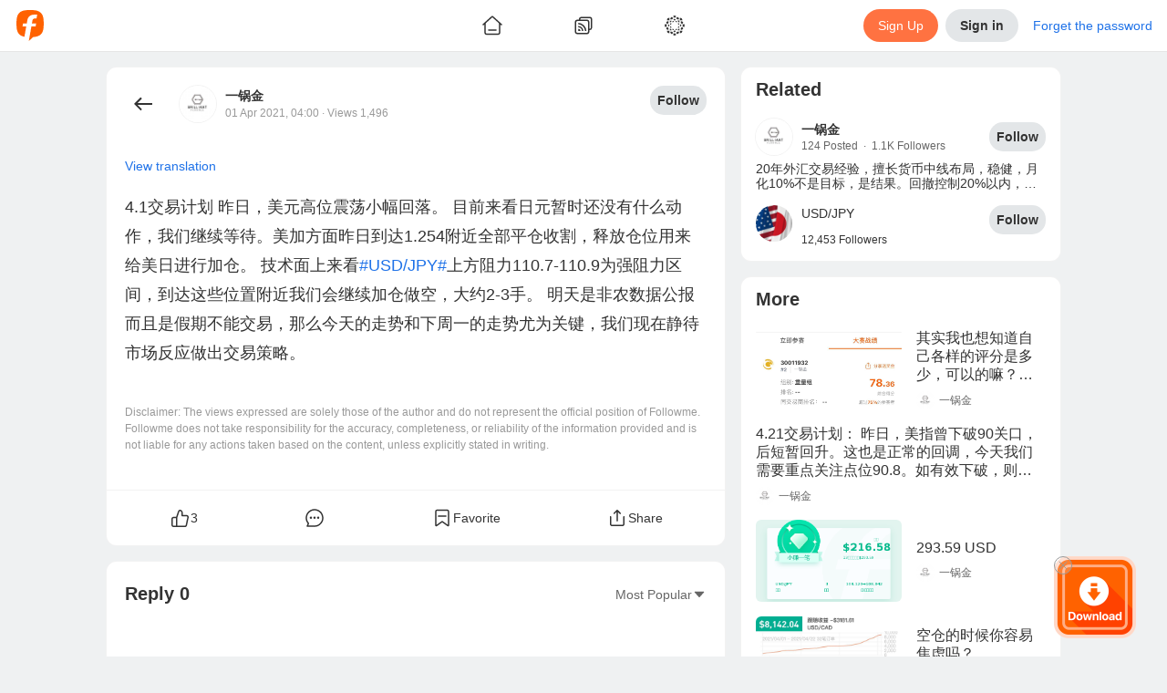

--- FILE ---
content_type: text/html; charset=utf-8
request_url: https://www.followme.com/s/21563979
body_size: 39518
content:
<!doctype html>
<html data-date="Thu Jan 29 2026" data-theme="light" lang="en-US" dir="ltr" >

<head>
<title><!--$tdk.title--></title>

<link rel="preload" href="/ssr-gen-static/css/common.css?_version=1758694646603" as="style">
<link rel="preload" href="/ssr-gen-static/polyfillminjs?_version=1758694646603&webviewJavascriptBridge=false" as="script">
<link rel="preload" href="/ssr-ca-hub/importmap/360dd84286e2.final.mjs" as="script">

<meta charset="utf-8">
<meta httpequiv="X-UA-Compatible" content="IE=edge,chrome=1">
<meta name="renderer" content="webkit">
<meta name="mobile-web-app-capable" content="yes">
<meta name="apple-mobile-web-app-capable" content="yes">
<meta name="apple-mobile-web-app-status-bar-style" content="default">
<meta name="viewport" content="width=device-width,user-scalable=no,initial-scale=1,maximum-scale=1,minimum-scale=1">

<link rel="canonical" href="https://www.followme.com/s/21563979">
<link rel="alternate" href="https://www.followme.com/s/21563979" hreflang="x-default">
<link rel="alternate" href="https://www.followme.asia/s/21563979" hreflang="vi-VN">
<link rel="alternate" href="https://www.followme.ceo/s/21563979" hreflang="zh-CN">
<link rel="icon" href="https://socialstatic.fmpstatic.com/favicon.ico">
<title>4.1交易计划
昨日，美元高位震荡小幅回...from 一锅金 - Followme</title>
<script type="application/ld+json" data-hid="79a1e41">{"@context":"https://schema.org","@graph":[{"@type":"WebSite","@id":"https://www.followme.com/#website","url":"https://www.followme.com","name":"Connect with millions of traders across Forex, Crypto, and Stocks. Share strategies, gain insights, and grow your trading network worldwide.","description":"Connect with millions of traders across Forex, Crypto, and Stocks. Share strategies, gain insights, and grow your trading network worldwide.","publisher":{"@id":"https://www.followme.com/#organization"},"alternateName":"Join a Global Trading Community","potentialAction":[{"@type":"SearchAction","target":{"@type":"EntryPoint","urlTemplate":"https://www.followme.com/?s={search_term_string}"},"query-input":{"@type":"PropertyValueSpecification","valueRequired":true,"valueName":"search_term_string"}}],"inLanguage":"en"},{"@type":"Organization","@id":"https://www.followme.com/#organization","name":"Join a Global Trading Community","alternateName":"Join a Global Trading Community","url":"https://www.followme.com","logo":{"@type":"ImageObject","@id":"https://socialstatic.fmpstatic.com/std/logo/graph-light.jpeg?v=fm-6.3.7__20260107_104140#/schema/logo/image/","inLanguage":"en-US","url":"https://socialstatic.fmpstatic.com/std/logo/graph-light.jpeg?v=fm-6.3.7__20260107_104140","contentUrl":"https://socialstatic.fmpstatic.com/std/logo/graph-light.jpeg?v=fm-6.3.7__20260107_104140","width":33,"height":33,"caption":"Followme Logo"},"image":{"@id":"https://socialstatic.fmpstatic.com/std/logo/graph-light.jpeg?v=fm-6.3.7__20260107_104140#/schema/logo/image/"},"sameAs":["https://www.youtube.com/@followmetradingcommunity","https://www.tiktok.com/@followmetradingcommunity/","https://x.com/FollowmeOffici2"]},{"@type":"SiteNavigationElement","name":"main navigation","url":"https://www.followme.com/#main-navigation","description":"The main navigation menu of the website","hasPart":[{"@type":"WebPage","name":"Join a Global Trading Community","url":"https://www.followme.com","description":"Connect with millions of traders across Forex, Crypto, and Stocks. Share strategies, gain insights, and grow your trading network worldwide."},{"@type":"WebPage","name":"Followme - Trading Community","url":"https://www.followme.com/h/hot","description":"Connect with millions of traders across Forex, Crypto, and Stocks. Share strategies, gain insights, and grow your trading network worldwide."},{"@type":"WebPage","name":"Followme - Trading Community","url":"https://www.followme.com/h/latest","description":"Followme - Trading Community"},{"@type":"WebPage","name":"Followme - Trading Community","url":"https://www.followme.com/h/elite","description":"Followme - Trading Community"},{"@type":"WebPage","name":"Followme - Trading Community","url":"https://www.followme.com/h/video","description":"Followme - Trading Community"},{"@type":"WebPage","name":"Followme - Trading Community","url":"https://www.followme.com/feed","description":"Connect with millions of traders worldwide, share strategies and insights across markets, and manage your accounts within one integrated ecosystem."},{"@type":"WebPage","name":"Automated Copy Trading for Beginners & Experts","url":"https://www.followme.com/signal/best-performers","description":"Copy trades from top-performing signal providers in real time. Diversify your portfolio with minimal effort and maximize results."},{"@type":"WebPage","name":"Followme - Trading Community","url":"https://www.followme.com/contest","description":"Connect with millions of traders worldwide, share strategies and insights across markets, and manage your accounts within one integrated ecosystem."},{"@type":"WebPage","name":"Followme - Trading Community","url":"https://www.followme.com/awards","description":"Connect with millions of traders worldwide, share strategies and insights across markets, and manage your accounts within one integrated ecosystem."},{"@type":"WebPage","name":"Followme - Trading Community","url":"https://www.followme.com/community-stars","description":"Connect with millions of traders worldwide, share strategies and insights across markets, and manage your accounts within one integrated ecosystem."},{"@type":"WebPage","name":"Create Your Verified Trading Profile","url":"https://www.followme.com/account-manage/link-account","description":"Build credibility with a transparent trading history, performance metrics, and personalized trading style — boosting trust in the social trading ecosystem."},{"@type":"WebPage","name":"Integrated with 4,300+ Brokers Worldwide","url":"https://www.followme.com/t/10004172","description":"Seamlessly connect your trading account to Followme. For brokers, expand visibility and strengthen your brand within a global trading network."},{"@type":"WebPage","name":"In-App Messaging & Social Trading Features","url":"https://www.followme.com/im/","description":"Chat with traders instantly, exchange ideas, and discuss market trends through Followme’s built-in messenger and social features."},{"@type":"WebPage","name":"Download Followme on iOS, Android & Desktop","url":"https://www.followme.com/setting/download","description":"Trade smarter anytime, anywhere with the Followme app — your all-in-one platform for social trading and copy trading."},{"@type":"WebPage","name":"Access Real-Time Forex, Crypto & Stock Market Data","url":"https://www.followme.com/markets","description":"Analyze live prices for currencies, gold, futures, and digital assets with advanced charts and market analysis tools."},{"@type":"WebPage","name":"Stay Ahead with a Real-Time Economic Calendar","url":"https://www.followme.com/tool/calendar/","description":"Track key global financial events and data releases to plan smarter trades and refine your strategies."},{"@type":"WebPage","name":"Get Instant Financial Market News & Analysis","url":"https://www.followme.com/tool/firenews/1","description":"Stay updated with real-time forex news, stock market trends, and crypto insights to make informed trading decisions."}]}]}</script>
<meta property="og:locale:alternate" content="zh-CN">
<meta property="og:locale:alternate" content="zh-TW">
<meta property="og:locale:alternate" content="id-ID">
<meta property="og:locale:alternate" content="ja-JP">
<meta property="og:locale:alternate" content="ko-KR">
<meta property="og:locale:alternate" content="ms-MY">
<meta property="og:locale:alternate" content="th-TH">
<meta property="og:locale:alternate" content="vi-VN">
<meta property="og:locale:alternate" content="ar-AE">
<meta property="og:url" content="https://www.followme.com/s/21563979">
<meta property="og:locale" content="en-US">
<meta name="twitter:site" content="@FollowmeOffici2">
<meta name="keywords" content="一锅金,FOLLOWME,trading community,forex, MT4">
<meta name="description" content="4.1交易计划
昨日，美元高位震荡小幅回落。
目前来看日元暂时还没有什么动作，我们继续等待。美加方面昨日到达1.254附近全部平仓收割，释放仓位用来给美日进行加仓。
技术面上来看#USD/JPY#上方阻力110.7-110.9为强阻力区间，到达这些位置附近我们会继续加仓做空，大约2-3手。
明天是非农数据公报而且是假期不能交易，那么今天的走势和下周一的走势尤为关键，我们现在静待市场反应做出交易策略...from 一锅金 - FOLLOWME Trading Community">
<meta name="apple-itunes-app" content="app-id=1041672502,app-argument=followmeapp://social/weibodetail?weiboid=21563979">
<meta name="twitter:card" content="summary_large_image">
<meta name="twitter:url" content="www.followme.com/s/21563979">
<meta name="twitter:title" content="4.1交易计划
昨日，美元高位震荡小幅回...from 一锅金 - Followme">
<meta name="twitter:description" content="4.1交易计划
昨日，美元高位震荡小幅回落。
目前来看日元暂时还没有什么动作，我们继续等待。美加方面昨日到达1.254附近全部平仓收割，释放仓位用来给美日进行加仓。
技术面上来看#USD/JPY#上方阻力110.7-110.9为强阻力区间，到达这些位置附近我们会继续加仓做空，大约2-3手。
明天是非农数据公报而且是假期不能交易，那么今天的走势和下周一的走势尤为关键，我们现在静待市场反应做出交易策略...from 一锅金 - FOLLOWME Trading Community">
<meta name="twitter:image" content="https://cdn.followme-acceleration.com/ssr-scheduler/fm-6.3.7__20260107_104140/images/logo.svg">
<meta property="og:image" content="https://cdn.followme-acceleration.com/ssr-scheduler/fm-6.3.7__20260107_104140/images/logo.svg">
<meta property="og:type" content="article">
<meta name content>
<link rel="canonical" href="www.followme.com/s/21563979">
<script type="application/ld+json" data-hid="8d30579">{"@context":"schema.org","@graph":[{"@type":"WebPage","@id":"https://www.followme.com/s/21563979","url":"https://www.followme.com/s/21563979","name":"4.1交易计划\n昨日，美元高位震荡小幅回...from 一锅金 - Followme","isPartOf":{"@id":"https://www.followme.com/#website"},"about":{"@id":"https://www.followme.com","@ype":"Organization","name":"Followme","url":"https://www.followme.com","description":"4.1交易计划\n昨日，美元高位震荡小幅回落。\n目前来看日元暂时还没有什么动作，我们继续等待。美加方面昨日到达1.254附近全部平仓收割，释放仓位用来给美日进行加仓。\n技术面上来看#USD/JPY#上方阻力110.7-110.9为强阻力区间，到达这些位置附近我们会继续加仓做空，大约2-3手。\n明天是非农数据公报而且是假期不能交易，那么今天的走势和下周一的走势尤为关键，我们现在静待市场反应做出交易策略...from 一锅金 - FOLLOWME Trading Community"},"primaryImageOfPage":{"@id":"https://www.followme.com/s/21563979/#primaryimage"},"image":{"@id":"https://www.followme.com/s/21563979/#primaryimage"},"thumbnailUrl":"https://socialstatic.fmpstatic.com/std/logo/graph-light.jpeg?v=fm-6.3.7__20260107_104140","description":"4.1交易计划\n昨日，美元高位震荡小幅回落。\n目前来看日元暂时还没有什么动作，我们继续等待。美加方面昨日到达1.254附近全部平仓收割，释放仓位用来给美日进行加仓。\n技术面上来看#USD/JPY#上方阻力110.7-110.9为强阻力区间，到达这些位置附近我们会继续加仓做空，大约2-3手。\n明天是非农数据公报而且是假期不能交易，那么今天的走势和下周一的走势尤为关键，我们现在静待市场反应做出交易策略...from 一锅金 - FOLLOWME Trading Community","inLanguage":"en","breadcrumb":{"@id":"https://www.followme.com/s/21563979/#breadcrumb"},"potentialAction":[{"@type":"ReadAction","target":["https://www.followme.com/s/21563979"]}]},{"@type":"ImageObject","inLanguage":"en","@id":"https://www.followme.com/s/21563979/#primaryimage","url":"https://socialstatic.fmpstatic.com/std/logo/graph-light.jpeg?v=fm-6.3.7__20260107_104140","contentUrl":"https://socialstatic.fmpstatic.com/std/logo/graph-light.jpeg?v=fm-6.3.7__20260107_104140","width":"33","height":"33"},{"@type":"BreadcrumbList","name":"BreadcrumbList","@id":"https://www.followme.com/s/21563979/#breadcrumb","itemListElement":[{"@type":"ListItem","position":1,"name":"Home","item":"https://www.followme.com"},{"@type":"ListItem","position":2,"name":"4.1交易计划\n昨日，美元高位震荡小幅回落。\n目前来看日元暂时还没有什么动作，我们继续等待。美加方面昨日到达1.254附近全部平仓收割，释放仓位用来给美日进行加仓。\n技术面上来看#USD/JPY#上方阻力110.7-110.9为强阻力区间，到达这些位置附近我们会继续加仓做空，大约2-3手。\n明天是非农数据公报而且是假期不能交易，那么今天的走势和下周一的走势尤为关键，我们现在静待市场反应做出交易策略...from 一锅金 - FOLLOWME Trading Community"}]},{"@type":"NewsArticle","@id":"https://www.followme.com/s/21563979/#article","isPartOf":{"@id":"https://www.followme.com/s/21563979"},"author":{"name":"一锅金","@id":"https://www.followme.com/u/674410","url":"https://www.followme.com/u/674410"},"headline":"4.1交易计划\n昨日，美元高位震荡小幅回落。\n目前来看日元暂时还没有什么动作，我们继续等待。美加方面昨日到达1.254附近全部平仓收割，释放仓位用来给美日进行加仓。\n技术面上来看[[2,#USD/JPY#,USD/JPY]]上方阻力110.7-110.9为强阻力区间，到达这些位置附近我们会继续加仓做空，大约2-3手。\n明天是非农数据公报而且是假期不能交易，那么今天的走势和下周一的走势尤为关键，我们现在静待市场反应做出交易策略。","datePublished":"2021-04-01T04:00:12.000Z","mainEntityOfPage":{"@type":"WebPage","@id":"https://www.followme.com/s/21563979"},"publisher":{"@id":"https://www.followme.com/#organization"},"image":{"@id":"https://www.followme.com/s/21563979/#primaryimage"},"thumbnailUrl":"","keywords":["加仓 阻力 交易 到达 静待 走势"],"articleSection":["News"],"inLanguage":"en-US"}]}</script>

<link rel="stylesheet" href="/ssr-gen-static/css/common.css?_version=1758694646603">


<style>:root{--window-height:100vh;--window-width:100vw}</style>
<script>(()=>{function e(){const e=document.documentElement;e.style.setProperty("--window-height",window.innerHeight+"px"),e.style.setProperty("--window-width",window.innerWidth+"px")}window.addEventListener("resize",e),window.addEventListener("load",function n(){e(),window.removeEventListener("DOMContentLoaded",e),window.removeEventListener("load",n)}),window.addEventListener("DOMContentLoaded",e),e()})()</script>
<style> img {     image-rendering: -webkit-optimize-contrast; } </style>
<style>[data-theme], [data-theme="light"] {
color: var(--theme-text-color);
background-color: var(--theme-bg-global);
--theme-text-color: var(--theme-color-text-main);
--theme-text-color-white: var(--theme-color-text-white);
--theme-text-color-secondary: var(--theme-color-text-secondary);
--theme-text-color-reverse: var(--theme-color-text-reverse);
--theme-text-color-quote-positive: var(--theme-color-trade-quote-positive);
--theme-text-color-quote-negative: var(--theme-color-trade-quote-negative);
--theme-text-color-positive: var(--theme-color-trade-positive);
--theme-text-color-negative: var(--theme-color-trade-negative);
--theme-text-color-link: var(--theme-color-functional-link);
--theme-text-color-funds-withdraw: var(--theme-color-trade-funds-withdraw);
--theme-text-color-funds-transfer: var(--theme-color-trade-funds-transfer);
--theme-text-color-funds-deposit: var(--theme-color-trade-funds-deposit);
--theme-text-color-disabled: var(--theme-color-text-disabled);
--theme-text-color-auxiliary: var(--theme-color-text-auxiliary);
--theme-spacing-size-xl: 16px;
--theme-spacing-size-s: 2px;
--theme-spacing-size-m: 4px;
--theme-spacing-size-l: 8px;
--theme-spacing-size-l-1: 12px;
--theme-spacing-size-9xl: 300px;
--theme-spacing-size-8xl: 150px;
--theme-spacing-size-7xl: 100px;
--theme-spacing-size-6xl: 56px;
--theme-spacing-size-5xl: 48px;
--theme-spacing-size-4xl: 40px;
--theme-spacing-size-3xl: 32px;
--theme-spacing-size-2xl: 20px;
--theme-spacing-size-2xl-1: 24px;
--theme-quote-chart-yamagata-color: #576780;
--theme-quote-chart-yamagata-bg-start: #57678033;
--theme-quote-chart-yamagata-bg-end: #ffffff00;
--theme-quote-chart-line-color: #576780;
--theme-line-height-s: 1.2;
--theme-line-height-m: 1.4;
--theme-hover-color: #0000000D;
--theme-hover-color-sell: #B61A2B;
--theme-hover-color-primary: #D24D28;
--theme-hover-color-buy: #1D7E5D;
--theme-hover-color-brand: #ff8054;
--theme-font-weight-regular: 400;
--theme-font-weight-medium: 500;
--theme-font-weight-light: 200;
--theme-font-weight-bold: 600;
--theme-font-size-xl: 20px;
--theme-font-size-xl-fixed: 24px;
--theme-font-size-s: 14px;
--theme-font-size-s-fixed: 12px;
--theme-font-size-m: 16px;
--theme-font-size-m-fixed: 14px;
--theme-font-size-l: 18px;
--theme-font-size-l-fixed: 16px;
--theme-font-size-l-1: 16px;
--theme-font-size-4xl: 48px;
--theme-font-size-3xl: 28px;
--theme-font-size-2xl: 24px;
--theme-color-warning: var(--theme-color-functional-warning);
--theme-color-trade-sell: #dc3a48;
--theme-color-trade-sell-hover: #B61A2B;
--theme-color-trade-sell-bg: #DC3A4826;
--theme-color-trade-quote-positive: #2ea379;
--theme-color-trade-quote-positive-bg: #2EA37926;
--theme-color-trade-quote-negative: #dc3a48;
--theme-color-trade-quote-negative-bg: #DC3A4826;
--theme-color-trade-positive: #2ea379;
--theme-color-trade-negative: #dc3a48;
--theme-color-trade-funds-withdraw: #F2A100;
--theme-color-trade-funds-transfer: #1f72e8;
--theme-color-trade-funds-deposit: #0da558;
--theme-color-trade-direction: #576780;
--theme-color-trade-buy: #2ea379;
--theme-color-trade-buy-hover: #1D7E5D;
--theme-color-trade-buy-bg: #2EA37926;
--theme-color-text-white: #ffffff;
--theme-color-text-secondary: #999999;
--theme-color-text-reverse: #ffffff;
--theme-color-text-main: #333333;
--theme-color-text-disabled: #CCCCCC;
--theme-color-text-chat: #333333;
--theme-color-text-auxiliary: #666666;
--theme-color-tag-yellow: #F2A100;
--theme-color-tag-yellow-bg: #F2A10026;
--theme-color-tag-red: #dc3a48;
--theme-color-tag-red-bg: #DC3A4826;
--theme-color-tag-purple: #8B5CF6;
--theme-color-tag-purple-bg: #8B5CF626;
--theme-color-tag-pink: #F23D96;
--theme-color-tag-pink-bg: #F23D9626;
--theme-color-tag-orange: #f97316;
--theme-color-tag-orange-bg: #F9731626;
--theme-color-tag-green: #0DA558;
--theme-color-tag-green-bg: #0DA55826;
--theme-color-tag-gray: #626A7A;
--theme-color-tag-gray-bg: #626A7A26;
--theme-color-tag-gold: #BF8543;
--theme-color-tag-gold-bg: #BF854326;
--theme-color-tag-fuchsia: #d946ef;
--theme-color-tag-fuchsia-bg: #D946EF26;
--theme-color-tag-cyan: #06b6d4;
--theme-color-tag-cyan-bg: #06B6D426;
--theme-color-tag-blue: #1f72e8;
--theme-color-tag-blue-bg: #1F72E826;
--theme-color-success: var(--theme-color-functional-success);
--theme-color-sell: var(--theme-color-trade-sell);
--theme-color-secondary: #333;
--theme-color-profit: #22835f;
--theme-color-primary: var(--theme-color-brand);
--theme-color-primary-hover: #D24D28;
--theme-color-primary-bg: #FF724126;
--theme-color-mack-up-m5: var(--theme-color-tag-cyan);
--theme-color-mack-up-m30: var(--theme-color-tag-blue);
--theme-color-mack-up-m20: var(--theme-color-tag-purple);
--theme-color-mack-up-m15: var(--theme-color-tag-gold);
--theme-color-mack-up-m10: var(--theme-color-tag-green);
--theme-color-mack-up-m0: var(--theme-color-tag-gray);
--theme-color-functional-warning: #D99000;
--theme-color-functional-warning-bg: #F2A10026;
--theme-color-functional-success: #0da558;
--theme-color-functional-success-bg: #0DA55826;
--theme-color-functional-link: #1F72E8;
--theme-color-functional-link-bg: #1F72E826;
--theme-color-functional-info: #333333;
--theme-color-functional-info-bg: #E3E6E8;
--theme-color-functional-error: #DC3A48;
--theme-color-functional-error-hover: #B61A2B;
--theme-color-functional-error-bg: #DC3A4826;
--theme-color-danger: var(--theme-color-functional-error);
--theme-color-chart-yamagata-quote: #576780;
--theme-color-chart-yamagata-quote-line: #576780;
--theme-color-chart-yamagata-bg-start: #57678033;
--theme-color-chart-yamagata-bg-end: #ffffff00;
--theme-color-chart-pie-yellow: var(--theme-color-tag-yellow);
--theme-color-chart-pie-red: var(--theme-color-tag-red);
--theme-color-chart-pie-purple: var(--theme-color-tag-purple);
--theme-color-chart-pie-pink: var(--theme-color-tag-pink);
--theme-color-chart-pie-indigo: var(--theme-color-tag-indigo);
--theme-color-chart-pie-green: var(--theme-color-tag-green);
--theme-color-chart-pie-gray: var(--theme-color-tag-gray);
--theme-color-chart-pie-fuchsia: var(--theme-color-tag-fuchsia);
--theme-color-chart-pie-cyan: var(--theme-color-tag-cyan);
--theme-color-chart-pie-blue: var(--theme-color-tag-blue);
--theme-color-chart-kline-grow: #0000001a;
--theme-color-chart-kline-fall: #0000001a;
--theme-color-chart-bar-withdrawl: #F2A100;
--theme-color-chart-bar-volume: #f97316;
--theme-color-chart-bar-short: #dc3a48;
--theme-color-chart-bar-loss: #dc3a48;
--theme-color-chart-bar-long: #0da558;
--theme-color-chart-bar-live-profit: #2ea379;
--theme-color-chart-bar-floating: #f97316;
--theme-color-chart-bar-equity: #f97316;
--theme-color-chart-bar-deposit: #0da558;
--theme-color-chart-bar-closed: #1f72e8;
--theme-color-chart-bar-balance: #1f72e8;
--theme-color-chart-bar-active: #0da558;
--theme-color-chart-bar--profit: #2ea379;
--theme-color-buy: var(--theme-color-trade-buy);
--theme-color-brand: #ff7241;
--theme-color-brand-hover: #ff8054;
--theme-color-brand-bg: #FF724126;
--theme-color-box-shadow: #00000033;
--theme-color-border-light: #0000000d;
--theme-color-border-input: #00000033;
--theme-color-border-dark: #0000001a;
--theme-color-bg-transparent-medium-gray: #0000001A;
--theme-color-bg-transparent-light: #ffffff00;
--theme-color-bg-transparent-dark: #00000080;
--theme-color-bg-tooltip: #000000E5;
--theme-color-bg-secondary: #e3e6e8;
--theme-color-bg-secondary-hover: #D6D8DB;
--theme-color-bg-modal: rgba(13, 13, 13, 0.5);
--theme-color-bg-hover: #0000000D;
--theme-color-bg-global: #EFF1F2;
--theme-color-bg-chat-bubble: #CCE6FF;
--theme-color-bg-block-light: #ffffff;
--theme-color-bg-block-dark: #F3F4F5;
--theme-color-accent: #333333;
--theme-color-accent-hover: #262626;
--theme-box-shadow: 0 0 20px #00000033;
--theme-border-radius-xl: 12px;
--theme-border-radius-s: 2px;
--theme-border-radius-m: 4px;
--theme-border-radius-m-btn: 1000px;
--theme-border-radius-layout: 6px;
--theme-border-radius-l: 6px;
--theme-border-radius-l-btn: 1000px;
--theme-border-radius-button: 100px;
--theme-border-radius-block: 12px;
--theme-border-radius-3xl: 1000px;
--theme-border-radius-2xl: 20px;
--theme-border-color: rgba(0, 0, 0, 0.05);
--theme-border-color-input: rgba(0, 0, 0, 0.2);
--theme-border-color-divider: rgba(0, 0, 0, 0.08);
--theme-border-color-dark: rgba(0, 0, 0, 0.1);
--theme-bg-warning: var(--theme-color-functional-warning-bg);
--theme-bg-transparent: var(--theme-color-bg-transparent-light);
--theme-bg-success: var(--theme-color-functional-success-bg);
--theme-bg-sell: var(--theme-color-trade-sell-bg);
--theme-bg-secondary: var(--theme-color-bg-secondary);
--theme-bg-reverse: #17181A;
--theme-bg-quote-positive: var(--theme-color-trade-quote-positive-bg);
--theme-bg-quote-negative: var(--theme-color-trade-quote-negative-bg);
--theme-bg-primary: var(--theme-color-brand-bg);
--theme-bg-global: var(--theme-color-bg-global);
--theme-bg-global-trade: #fff;
--theme-bg-danger: var(--theme-color-functional-error-bg);
--theme-bg-chat-bubble: var(--theme-color-bg-chat-bubble);
--theme-bg-buy: var(--theme-color-trade-buy-bg);
--theme-bg-block: var(--theme-color-bg-block-light);
--theme-bg-block-dark: var(--theme-color-bg-block-dark);
--theme-active-color: #E5E7E8;
}

[data-theme="dark"] {
color: var(--theme-text-color);
background-color: var(--theme-bg-global);
--theme-text-color: var(--theme-color-text-main);
--theme-text-color-white: var(--theme-color-text-white);
--theme-text-color-secondary: var(--theme-color-text-secondary);
--theme-text-color-reverse: var(--theme-color-text-reverse);
--theme-text-color-quote-positive: var(--theme-color-trade-quote-positive);
--theme-text-color-quote-negative: var(--theme-color-trade-quote-negative);
--theme-text-color-positive: var(--theme-color-trade-positive);
--theme-text-color-negative: var(--theme-color-trade-negative);
--theme-text-color-link: var(--theme-color-functional-link);
--theme-text-color-funds-withdraw: var(--theme-color-trade-funds-withdraw);
--theme-text-color-funds-transfer: var(--theme-color-trade-funds-transfer);
--theme-text-color-funds-deposit: var(--theme-color-trade-funds-deposit);
--theme-text-color-disabled: var(--theme-color-text-disabled);
--theme-text-color-auxiliary: var(--theme-color-text-auxiliary);
--theme-spacing-size-xl: 16px;
--theme-spacing-size-s: 2px;
--theme-spacing-size-m: 4px;
--theme-spacing-size-l: 8px;
--theme-spacing-size-l-1: 12px;
--theme-spacing-size-9xl: 300px;
--theme-spacing-size-8xl: 150px;
--theme-spacing-size-7xl: 100px;
--theme-spacing-size-6xl: 56px;
--theme-spacing-size-5xl: 48px;
--theme-spacing-size-4xl: 40px;
--theme-spacing-size-3xl: 32px;
--theme-spacing-size-2xl: 20px;
--theme-spacing-size-2xl-1: 24px;
--theme-quote-chart-yamagata-color: #798494;
--theme-quote-chart-yamagata-bg-start: #79849433;
--theme-quote-chart-yamagata-bg-end: #00000000;
--theme-quote-chart-line-color: #798494;
--theme-line-height-s: 1.2;
--theme-line-height-m: 1.4;
--theme-hover-color: #FFFFFF0D;
--theme-hover-color-sell: #BE3B3F;
--theme-hover-color-primary: #D24D28;
--theme-hover-color-buy: #1D7E5D;
--theme-hover-color-brand: #ff8054;
--theme-font-weight-regular: 400;
--theme-font-weight-medium: 500;
--theme-font-weight-light: 200;
--theme-font-weight-bold: 600;
--theme-font-size-xl: 20px;
--theme-font-size-xl-fixed: 24px;
--theme-font-size-s: 14px;
--theme-font-size-s-fixed: 12px;
--theme-font-size-m: 16px;
--theme-font-size-m-fixed: 14px;
--theme-font-size-l: 18px;
--theme-font-size-l-fixed: 16px;
--theme-font-size-l-1: 16px;
--theme-font-size-4xl: 48px;
--theme-font-size-3xl: 28px;
--theme-font-size-2xl: 24px;
--theme-color-warning: var(--theme-color-functional-warning);
--theme-color-trade-sell: #eb484e;
--theme-color-trade-sell-hover: #BE3B3F;
--theme-color-trade-sell-bg: #DC3A4826;
--theme-color-trade-quote-positive: #2ea379;
--theme-color-trade-quote-positive-bg: #2ea37933;
--theme-color-trade-quote-negative: #eb484e;
--theme-color-trade-quote-negative-bg: #DC3A4826;
--theme-color-trade-positive: #2ea379;
--theme-color-trade-negative: #eb484e;
--theme-color-trade-funds-withdraw: #F7B200;
--theme-color-trade-funds-transfer: #3d94f4;
--theme-color-trade-funds-deposit: #0eb862;
--theme-color-trade-direction: #b5b8bd;
--theme-color-trade-buy: #2ea379;
--theme-color-trade-buy-hover: #1D7E5D;
--theme-color-trade-buy-bg: #2ea37933;
--theme-color-text-white: #ffffff;
--theme-color-text-secondary: #ffffff80;
--theme-color-text-reverse: #1f1f1f;
--theme-color-text-main: #FFFFFFE5;
--theme-color-text-disabled: #ffffff4d;
--theme-color-text-chat: #333333;
--theme-color-text-auxiliary: #ffffffb2;
--theme-color-tag-yellow: #F7B200;
--theme-color-tag-yellow-bg: #F7B20026;
--theme-color-tag-red: #eb484e;
--theme-color-tag-red-bg: #DC3A4826;
--theme-color-tag-purple: #905FFF;
--theme-color-tag-purple-bg: #905FFF26;
--theme-color-tag-pink: #FA4CA2;
--theme-color-tag-pink-bg: #FA4CA233;
--theme-color-tag-orange: #f97316;
--theme-color-tag-orange-bg: #F9731626;
--theme-color-tag-green: #86CC00;
--theme-color-tag-green-bg: #86CC0026;
--theme-color-tag-gray: #A3B1CC;
--theme-color-tag-gray-bg: #A3B1CC26;
--theme-color-tag-gold: #E5B483;
--theme-color-tag-gold-bg: #E5B48333;
--theme-color-tag-fuchsia: #d946ef;
--theme-color-tag-fuchsia-bg: #D946EF26;
--theme-color-tag-cyan: #06b6d4;
--theme-color-tag-cyan-bg: #06B6D426;
--theme-color-tag-blue: #0A99FF;
--theme-color-tag-blue-bg: #0A99FF26;
--theme-color-success: var(--theme-color-functional-success);
--theme-color-sell: var(--theme-color-trade-sell);
--theme-color-secondary: rgba(255, 255, 255, 0.9);
--theme-color-profit: #22835f;
--theme-color-primary: var(--theme-color-brand);
--theme-color-primary-hover: #D24D28;
--theme-color-primary-bg: #FF724126;
--theme-color-mack-up-m5: var(--theme-color-tag-cyan);
--theme-color-mack-up-m30: var(--theme-color-tag-blue);
--theme-color-mack-up-m20: var(--theme-color-tag-purple);
--theme-color-mack-up-m15: var(--theme-color-tag-gold);
--theme-color-mack-up-m10: var(--theme-color-tag-green);
--theme-color-mack-up-m0: var(--theme-color-tag-gray);
--theme-color-functional-warning: #DEA000;
--theme-color-functional-warning-bg: #F7B20026;
--theme-color-functional-success: #0eb862;
--theme-color-functional-success-bg: #0EB86226;
--theme-color-functional-link: #0A99FF;
--theme-color-functional-link-bg: #0A99FF26;
--theme-color-functional-info: #FFFFFFE5;
--theme-color-functional-info-bg: #3D3D3D;
--theme-color-functional-error: #DC3A48;
--theme-color-functional-error-hover: #BE3B3F;
--theme-color-functional-error-bg: #DC3A4826;
--theme-color-danger: var(--theme-color-functional-error);
--theme-color-chart-yamagata-quote: #798494;
--theme-color-chart-yamagata-quote-line: #798494;
--theme-color-chart-yamagata-bg-start: #79849433;
--theme-color-chart-yamagata-bg-end: #00000000;
--theme-color-chart-pie-yellow: var(--theme-color-tag-yellow);
--theme-color-chart-pie-red: var(--theme-color-tag-red);
--theme-color-chart-pie-purple: var(--theme-color-tag-purple);
--theme-color-chart-pie-pink: var(--theme-color-tag-pink);
--theme-color-chart-pie-indigo: var(--theme-color-tag-indigo);
--theme-color-chart-pie-green: var(--theme-color-tag-green);
--theme-color-chart-pie-gray: var(--theme-color-tag-gray);
--theme-color-chart-pie-fuchsia: var(--theme-color-tag-fuchsia);
--theme-color-chart-pie-cyan: var(--theme-color-tag-cyan);
--theme-color-chart-pie-blue: var(--theme-color-tag-blue);
--theme-color-chart-kline-grow: #ffffff1a;
--theme-color-chart-kline-fall: #ffffff1a;
--theme-color-chart-bar-withdrawl: #F2A100;
--theme-color-chart-bar-volume: #f97316;
--theme-color-chart-bar-short: #eb484e;
--theme-color-chart-bar-loss: #eb484e;
--theme-color-chart-bar-long: #0eb862;
--theme-color-chart-bar-live-profit: #2ea379;
--theme-color-chart-bar-floating: #f97316;
--theme-color-chart-bar-equity: #f97316;
--theme-color-chart-bar-deposit: #0eb862;
--theme-color-chart-bar-closed: #3d94f4;
--theme-color-chart-bar-balance: #3d94f4;
--theme-color-chart-bar-active: #0eb862;
--theme-color-chart-bar--profit: #2ea379;
--theme-color-buy: var(--theme-color-trade-buy);
--theme-color-brand: #ff7241;
--theme-color-brand-hover: #ff8054;
--theme-color-brand-bg: #FF724126;
--theme-color-box-shadow: #ffffff33;
--theme-color-border-light: #ffffff0d;
--theme-color-border-input: #ffffff33;
--theme-color-border-dark: #ffffff1a;
--theme-color-bg-transparent-medium-gray: #FFFFFF1A;
--theme-color-bg-transparent-light: #00000000;
--theme-color-bg-transparent-dark: #0D0D0D80;
--theme-color-bg-tooltip: #FFFFFF;
--theme-color-bg-secondary: #3D3D3D;
--theme-color-bg-secondary-hover: #4D4D4D;
--theme-color-bg-modal: rgba(13, 13, 13, 0.5);
--theme-color-bg-hover: #FFFFFF0D;
--theme-color-bg-global: #0A0A0A;
--theme-color-bg-chat-bubble: #1D4273;
--theme-color-bg-block-light: #1F1F1F;
--theme-color-bg-block-dark: #2E2E2E;
--theme-color-accent: #FFFFFFE5;
--theme-color-accent-hover: #FFFFFFF2;
--theme-box-shadow: 0 0 20px #FFFFFF33;
--theme-border-radius-xl: 12px;
--theme-border-radius-s: 2px;
--theme-border-radius-m: 4px;
--theme-border-radius-m-btn: 1000px;
--theme-border-radius-layout: 6px;
--theme-border-radius-l: 6px;
--theme-border-radius-l-btn: 1000px;
--theme-border-radius-button: 100px;
--theme-border-radius-block: 12px;
--theme-border-radius-3xl: 1000px;
--theme-border-radius-2xl: 20px;
--theme-border-color: rgba(255, 255, 255, 0.05);
--theme-border-color-input: #696969;
--theme-border-color-divider: rgba(0, 0, 0, 0.3);
--theme-border-color-dark: rgba(255, 255, 255, 0.1);
--theme-bg-warning: var(--theme-color-functional-warning-bg);
--theme-bg-transparent: var(--theme-color-bg-transparent-light);
--theme-bg-success: var(--theme-color-functional-success-bg);
--theme-bg-sell: var(--theme-color-trade-sell-bg);
--theme-bg-secondary: var(--theme-color-bg-secondary);
--theme-bg-reverse: #FFFFFFF2;
--theme-bg-quote-positive: var(--theme-color-trade-quote-positive-bg);
--theme-bg-quote-negative: var(--theme-color-trade-quote-negative-bg);
--theme-bg-primary: var(--theme-color-brand-bg);
--theme-bg-global: var(--theme-color-bg-global);
--theme-bg-global-trade: #1F1F1F;
--theme-bg-danger: var(--theme-color-functional-error-bg);
--theme-bg-chat-bubble: var(--theme-color-bg-chat-bubble);
--theme-bg-buy: var(--theme-color-trade-buy-bg);
--theme-bg-block: var(--theme-color-bg-block-light);
--theme-bg-block-dark: var(--theme-color-bg-block-dark);
--theme-active-color: #454647;
}

</style>
<style data-vue-ssr-id="5142e647:0 405e9225:0 75ddf3c4:0 2381dad6:0 bc183e76:0 5b28a0dc:0 1ace827b:0 8db62c72:0 7107b9ac:0 89a1e002:0 6e77ede5:0 2bee33ce:0 a502126a:0 be43f354:0 6d78f932:0 35f438f9:0 0430e64c:0 24653884:0 725cdddd:0 4711de18:0 ef3048ce:0 66ca6f6a:0 6ac2b21a:0 0cde1145:0 f19571a0:0 05f14d28:0 be93dee2:0 2df65477:0 66691242:0 edf0dea8:0 32a12f88:0 e925560e:0 1b1ae1be:0 7820169e:0 07fba938:0 39838c50:0 4bb82381:0 7efd833e:0 5b28750e:0 309d5f46:0 26319e7a:0 6dee93de:0 598346cd:0 dbd39206:0 72bb37f2:0 4c3d1104:0 66b21920:0 3940f7e0:0 668a6653:0 2baa14ae:0 71391f92:0 5d5a5539:0 319fe0f9:0 908a4c66:0 54d12058:0 0c6c082b:0 629caeb1:0 c290162c:0 f8cb9872:0">.fmui-request-state-content[data-v-43e169a8]{flex-direction:column;justify-content:center;align-items:center;min-height:260px;display:flex;position:relative}.failed-title[data-v-43e169a8]{color:var(--theme-color-text-main);font-size:16px;font-weight:500;line-height:22px}.failed-message[data-v-43e169a8]{color:var(--theme-color-text-secondary);padding:5px 0 20px;font-size:14px}.nodata-inner[data-v-43e169a8]{width:150px;height:150px;color:var(--theme-color-text-secondary);background:var(--theme-color-bg-secondary);border-radius:150px;flex-direction:column;justify-content:center;align-items:center;font-size:14px;display:flex}.nodata-icon[data-v-43e169a8]{padding-bottom:10px;line-height:0}
.main[data-v-34cb5d51]{min-height:calc(100vh - 56px);margin:0 auto}[data-v-34cb5d51] .el-tooltip__popper.el-tooltip__popper{z-index:5000}@media (max-width:750px){.main[data-v-34cb5d51]{width:100%}}
.page-container[data-v-0f95e1b4]{background-color:var(--theme-bg-global);min-height:100vh}.header[data-v-0f95e1b4]{z-index:4000;border-bottom:1px solid var(--theme-color-border-dark);background-color:var(--theme-bg-block);height:56px;padding:0 16px;position:-webkit-sticky;position:sticky;top:0}.content[data-v-0f95e1b4]{display:flex}.footer[data-v-0f95e1b4]{z-index:3000;background-color:var(--theme-bg-block);width:100%;height:50px;position:fixed;bottom:0;right:0}.footer[data-v-0f95e1b4]:-webkit-any(:lang(ae),:lang(ar),:lang(arc),:lang(bcc),:lang(bqi),:lang(ckb),:lang(dv),:lang(fa),:lang(glk),:lang(he),:lang(ku),:lang(mzn),:lang(nqo),:lang(pnb),:lang(ps),:lang(sd),:lang(ug),:lang(ur),:lang(yi)){left:0;right:auto}.footer[data-v-0f95e1b4]:-moz-any(:lang(ae),:lang(ar),:lang(arc),:lang(bcc),:lang(bqi),:lang(ckb),:lang(dv),:lang(fa),:lang(glk),:lang(he),:lang(ku),:lang(mzn),:lang(nqo),:lang(pnb),:lang(ps),:lang(sd),:lang(ug),:lang(ur),:lang(yi)){left:0;right:auto}.footer[data-v-0f95e1b4]:is(:lang(ae),:lang(ar),:lang(arc),:lang(bcc),:lang(bqi),:lang(ckb),:lang(dv),:lang(fa),:lang(glk),:lang(he),:lang(ku),:lang(mzn),:lang(nqo),:lang(pnb),:lang(ps),:lang(sd),:lang(ug),:lang(ur),:lang(yi)){left:0;right:auto}
.center[data-v-aa7c0a4a]{justify-content:space-between;align-items:center;display:flex}.page-header[data-v-aa7c0a4a]{justify-content:space-between;align-items:center;height:100%;display:flex}.header-left[data-v-aa7c0a4a]{justify-content:space-between;align-items:center;display:flex}.nav-list[data-v-aa7c0a4a]{position:absolute;top:0;left:50%;transform:translate(-50%)}.nav-list[data-v-aa7c0a4a]:-webkit-any(:lang(ae),:lang(ar),:lang(arc),:lang(bcc),:lang(bqi),:lang(ckb),:lang(dv),:lang(fa),:lang(glk),:lang(he),:lang(ku),:lang(mzn),:lang(nqo),:lang(pnb),:lang(ps),:lang(sd),:lang(ug),:lang(ur),:lang(yi)){left:auto;right:50%;transform:translate(50%)}.nav-list[data-v-aa7c0a4a]:-moz-any(:lang(ae),:lang(ar),:lang(arc),:lang(bcc),:lang(bqi),:lang(ckb),:lang(dv),:lang(fa),:lang(glk),:lang(he),:lang(ku),:lang(mzn),:lang(nqo),:lang(pnb),:lang(ps),:lang(sd),:lang(ug),:lang(ur),:lang(yi)){left:auto;right:50%;transform:translate(50%)}.nav-list[data-v-aa7c0a4a]:is(:lang(ae),:lang(ar),:lang(arc),:lang(bcc),:lang(bqi),:lang(ckb),:lang(dv),:lang(fa),:lang(glk),:lang(he),:lang(ku),:lang(mzn),:lang(nqo),:lang(pnb),:lang(ps),:lang(sd),:lang(ug),:lang(ur),:lang(yi)){left:auto;right:50%;transform:translate(50%)}.ml10[data-v-aa7c0a4a]{margin-left:10px}.ml10[data-v-aa7c0a4a]:-webkit-any(:lang(ae),:lang(ar),:lang(arc),:lang(bcc),:lang(bqi),:lang(ckb),:lang(dv),:lang(fa),:lang(glk),:lang(he),:lang(ku),:lang(mzn),:lang(nqo),:lang(pnb),:lang(ps),:lang(sd),:lang(ug),:lang(ur),:lang(yi)){margin-left:0;margin-right:10px}.ml10[data-v-aa7c0a4a]:-moz-any(:lang(ae),:lang(ar),:lang(arc),:lang(bcc),:lang(bqi),:lang(ckb),:lang(dv),:lang(fa),:lang(glk),:lang(he),:lang(ku),:lang(mzn),:lang(nqo),:lang(pnb),:lang(ps),:lang(sd),:lang(ug),:lang(ur),:lang(yi)){margin-left:0;margin-right:10px}.ml10[data-v-aa7c0a4a]:is(:lang(ae),:lang(ar),:lang(arc),:lang(bcc),:lang(bqi),:lang(ckb),:lang(dv),:lang(fa),:lang(glk),:lang(he),:lang(ku),:lang(mzn),:lang(nqo),:lang(pnb),:lang(ps),:lang(sd),:lang(ug),:lang(ur),:lang(yi)){margin-left:0;margin-right:10px}.handle-right[data-v-aa7c0a4a]{justify-content:space-between;align-items:center;display:flex}.main-menu[data-v-aa7c0a4a]{display:none}@media (max-width:1418px){.main-menu[data-v-aa7c0a4a]{display:flex}.version-entry[data-v-aa7c0a4a]{display:none}}
.logo-link[data-v-df08c5c2]{display:flex}
.page-nav[data-v-bf40297e]{width:680px;height:100%}.page-nav .nav-tabs[data-v-bf40297e]{height:100%;overflow:hidden}.page-nav .nav-tabs[data-v-bf40297e]:after{border-bottom:none}.page-nav[data-v-bf40297e] .fmui-tabs-active-line{height:3px}.page-nav .open-item[data-v-bf40297e]{display:none}.icon-tooltip[data-v-bf40297e]{z-index:1}.icon[data-v-bf40297e]{justify-content:center;align-items:center;display:flex}.icon-img[data-v-bf40297e]{position:absolute;top:45%;left:53%;transform:translate(-50%,-50%)}.icon-img[data-v-bf40297e]:-webkit-any(:lang(ae),:lang(ar),:lang(arc),:lang(bcc),:lang(bqi),:lang(ckb),:lang(dv),:lang(fa),:lang(glk),:lang(he),:lang(ku),:lang(mzn),:lang(nqo),:lang(pnb),:lang(ps),:lang(sd),:lang(ug),:lang(ur),:lang(yi)){left:auto;right:53%;transform:translate(50%,-50%)}.icon-img[data-v-bf40297e]:-moz-any(:lang(ae),:lang(ar),:lang(arc),:lang(bcc),:lang(bqi),:lang(ckb),:lang(dv),:lang(fa),:lang(glk),:lang(he),:lang(ku),:lang(mzn),:lang(nqo),:lang(pnb),:lang(ps),:lang(sd),:lang(ug),:lang(ur),:lang(yi)){left:auto;right:53%;transform:translate(50%,-50%)}.icon-img[data-v-bf40297e]:is(:lang(ae),:lang(ar),:lang(arc),:lang(bcc),:lang(bqi),:lang(ckb),:lang(dv),:lang(fa),:lang(glk),:lang(he),:lang(ku),:lang(mzn),:lang(nqo),:lang(pnb),:lang(ps),:lang(sd),:lang(ug),:lang(ur),:lang(yi)){left:auto;right:53%;transform:translate(50%,-50%)}.nav-item[data-v-bf40297e]{position:relative}.tooltip-item[data-v-bf40297e]{flex:1}[data-v-bf40297e] .fmui-tab-item{height:100%}.tooltip-card[data-v-bf40297e]{background-color:pink;width:50px;height:20px;padding:20px;position:absolute;bottom:-100px;left:0}.tooltip-card[data-v-bf40297e]:-webkit-any(:lang(ae),:lang(ar),:lang(arc),:lang(bcc),:lang(bqi),:lang(ckb),:lang(dv),:lang(fa),:lang(glk),:lang(he),:lang(ku),:lang(mzn),:lang(nqo),:lang(pnb),:lang(ps),:lang(sd),:lang(ug),:lang(ur),:lang(yi)){left:auto;right:0}.tooltip-card[data-v-bf40297e]:-moz-any(:lang(ae),:lang(ar),:lang(arc),:lang(bcc),:lang(bqi),:lang(ckb),:lang(dv),:lang(fa),:lang(glk),:lang(he),:lang(ku),:lang(mzn),:lang(nqo),:lang(pnb),:lang(ps),:lang(sd),:lang(ug),:lang(ur),:lang(yi)){left:auto;right:0}.tooltip-card[data-v-bf40297e]:is(:lang(ae),:lang(ar),:lang(arc),:lang(bcc),:lang(bqi),:lang(ckb),:lang(dv),:lang(fa),:lang(glk),:lang(he),:lang(ku),:lang(mzn),:lang(nqo),:lang(pnb),:lang(ps),:lang(sd),:lang(ug),:lang(ur),:lang(yi)){left:auto;right:0}@media (max-width:1418px){.page-nav[data-v-bf40297e]{width:300px}.icon-img[data-v-bf40297e]{left:60%}.icon-img[data-v-bf40297e]:-webkit-any(:lang(ae),:lang(ar),:lang(arc),:lang(bcc),:lang(bqi),:lang(ckb),:lang(dv),:lang(fa),:lang(glk),:lang(he),:lang(ku),:lang(mzn),:lang(nqo),:lang(pnb),:lang(ps),:lang(sd),:lang(ug),:lang(ur),:lang(yi)){left:auto;right:60%}.icon-img[data-v-bf40297e]:-moz-any(:lang(ae),:lang(ar),:lang(arc),:lang(bcc),:lang(bqi),:lang(ckb),:lang(dv),:lang(fa),:lang(glk),:lang(he),:lang(ku),:lang(mzn),:lang(nqo),:lang(pnb),:lang(ps),:lang(sd),:lang(ug),:lang(ur),:lang(yi)){left:auto;right:60%}.icon-img[data-v-bf40297e]:is(:lang(ae),:lang(ar),:lang(arc),:lang(bcc),:lang(bqi),:lang(ckb),:lang(dv),:lang(fa),:lang(glk),:lang(he),:lang(ku),:lang(mzn),:lang(nqo),:lang(pnb),:lang(ps),:lang(sd),:lang(ug),:lang(ur),:lang(yi)){left:auto;right:60%}}@media (max-width:750px){.page-nav[data-v-bf40297e]{width:100%}.page-nav[data-v-bf40297e] .fmui-tabs-active-line{height:0}.icon-img[data-v-bf40297e]{left:53%}.icon-img[data-v-bf40297e]:-webkit-any(:lang(ae),:lang(ar),:lang(arc),:lang(bcc),:lang(bqi),:lang(ckb),:lang(dv),:lang(fa),:lang(glk),:lang(he),:lang(ku),:lang(mzn),:lang(nqo),:lang(pnb),:lang(ps),:lang(sd),:lang(ug),:lang(ur),:lang(yi)){left:auto;right:53%}.icon-img[data-v-bf40297e]:-moz-any(:lang(ae),:lang(ar),:lang(arc),:lang(bcc),:lang(bqi),:lang(ckb),:lang(dv),:lang(fa),:lang(glk),:lang(he),:lang(ku),:lang(mzn),:lang(nqo),:lang(pnb),:lang(ps),:lang(sd),:lang(ug),:lang(ur),:lang(yi)){left:auto;right:53%}.icon-img[data-v-bf40297e]:is(:lang(ae),:lang(ar),:lang(arc),:lang(bcc),:lang(bqi),:lang(ckb),:lang(dv),:lang(fa),:lang(glk),:lang(he),:lang(ku),:lang(mzn),:lang(nqo),:lang(pnb),:lang(ps),:lang(sd),:lang(ug),:lang(ur),:lang(yi)){left:auto;right:53%}}
.fmui-tabs[data-v-7e2ef849]{height:50px;padding:0 var(--theme-spacing-size-l);background:var(--theme-color-bg-block-light);display:flex;position:relative;overflow:auto}.fmui-tabs[data-v-7e2ef849]:after{content:"";border-bottom:1px solid var(--theme-color-border-dark);width:100%;position:absolute;bottom:0;left:0}.fmui-tabs[data-v-7e2ef849]:-webkit-any(:lang(ae),:lang(ar),:lang(arc),:lang(bcc),:lang(bqi),:lang(ckb),:lang(dv),:lang(fa),:lang(glk),:lang(he),:lang(ku),:lang(mzn),:lang(nqo),:lang(pnb),:lang(ps),:lang(sd),:lang(ug),:lang(ur),:lang(yi)):after{left:auto;right:0}.fmui-tabs[data-v-7e2ef849]:-moz-any(:lang(ae),:lang(ar),:lang(arc),:lang(bcc),:lang(bqi),:lang(ckb),:lang(dv),:lang(fa),:lang(glk),:lang(he),:lang(ku),:lang(mzn),:lang(nqo),:lang(pnb),:lang(ps),:lang(sd),:lang(ug),:lang(ur),:lang(yi)):after{left:auto;right:0}.fmui-tabs[data-v-7e2ef849]:is(:lang(ae),:lang(ar),:lang(arc),:lang(bcc),:lang(bqi),:lang(ckb),:lang(dv),:lang(fa),:lang(glk),:lang(he),:lang(ku),:lang(mzn),:lang(nqo),:lang(pnb),:lang(ps),:lang(sd),:lang(ug),:lang(ur),:lang(yi)):after{left:auto;right:0}.fmui-tabs.hideBottomLine[data-v-7e2ef849]:after{border-bottom:none}.fmui-tabs.full[data-v-7e2ef849]{padding:0}.fmui-tabs-active-line[data-v-7e2ef849]{z-index:2;height:2px;position:absolute;bottom:0;left:0}.fmui-tabs-active-line[data-v-7e2ef849]:-webkit-any(:lang(ae),:lang(ar),:lang(arc),:lang(bcc),:lang(bqi),:lang(ckb),:lang(dv),:lang(fa),:lang(glk),:lang(he),:lang(ku),:lang(mzn),:lang(nqo),:lang(pnb),:lang(ps),:lang(sd),:lang(ug),:lang(ur),:lang(yi)){left:auto;right:0}.fmui-tabs-active-line[data-v-7e2ef849]:-moz-any(:lang(ae),:lang(ar),:lang(arc),:lang(bcc),:lang(bqi),:lang(ckb),:lang(dv),:lang(fa),:lang(glk),:lang(he),:lang(ku),:lang(mzn),:lang(nqo),:lang(pnb),:lang(ps),:lang(sd),:lang(ug),:lang(ur),:lang(yi)){left:auto;right:0}.fmui-tabs-active-line[data-v-7e2ef849]:is(:lang(ae),:lang(ar),:lang(arc),:lang(bcc),:lang(bqi),:lang(ckb),:lang(dv),:lang(fa),:lang(glk),:lang(he),:lang(ku),:lang(mzn),:lang(nqo),:lang(pnb),:lang(ps),:lang(sd),:lang(ug),:lang(ur),:lang(yi)){left:auto;right:0}.fmui-tabs-active-line.primary[data-v-7e2ef849]{background:var(--theme-color-brand)}.fmui-tabs-active-line.gently[data-v-7e2ef849]{background:var(--theme-color-accent)}.fmui-tabs-active-line.animation[data-v-7e2ef849]{transition:all .3s ease-in-out}.fmui-tabs.round[data-v-7e2ef849]{height:30px}.fmui-tabs.round[data-v-7e2ef849]:after{border-bottom:none}.fmui-tabs.tiled[data-v-7e2ef849]{box-sizing:border-box;border:1px solid var(--theme-color-border-dark);border-radius:var(--theme-spacing-size-l);height:32px;padding:3px}.fmui-tabs.tiled[data-v-7e2ef849]:after{border-bottom:none}.fmui-tabs.edge[data-v-7e2ef849]{padding:0}.fmui-tabs.edge>.edge[data-v-7e2ef849]{margin-left:var(--theme-spacing-size-l)}.fmui-tabs.edge>.edge[data-v-7e2ef849]:-webkit-any(:lang(ae),:lang(ar),:lang(arc),:lang(bcc),:lang(bqi),:lang(ckb),:lang(dv),:lang(fa),:lang(glk),:lang(he),:lang(ku),:lang(mzn),:lang(nqo),:lang(pnb),:lang(ps),:lang(sd),:lang(ug),:lang(ur),:lang(yi)){margin-left:0;margin-right:var(--theme-spacing-size-l)}.fmui-tabs.edge>.edge[data-v-7e2ef849]:-moz-any(:lang(ae),:lang(ar),:lang(arc),:lang(bcc),:lang(bqi),:lang(ckb),:lang(dv),:lang(fa),:lang(glk),:lang(he),:lang(ku),:lang(mzn),:lang(nqo),:lang(pnb),:lang(ps),:lang(sd),:lang(ug),:lang(ur),:lang(yi)){margin-left:0;margin-right:var(--theme-spacing-size-l)}.fmui-tabs.edge>.edge[data-v-7e2ef849]:is(:lang(ae),:lang(ar),:lang(arc),:lang(bcc),:lang(bqi),:lang(ckb),:lang(dv),:lang(fa),:lang(glk),:lang(he),:lang(ku),:lang(mzn),:lang(nqo),:lang(pnb),:lang(ps),:lang(sd),:lang(ug),:lang(ur),:lang(yi)){margin-left:0;margin-right:var(--theme-spacing-size-l)}.fmui-tabs.edge[data-v-7e2ef849]>:first-child{margin-left:0}.fmui-tabs.edge[data-v-7e2ef849]>:first-child:-webkit-any(:lang(ae),:lang(ar),:lang(arc),:lang(bcc),:lang(bqi),:lang(ckb),:lang(dv),:lang(fa),:lang(glk),:lang(he),:lang(ku),:lang(mzn),:lang(nqo),:lang(pnb),:lang(ps),:lang(sd),:lang(ug),:lang(ur),:lang(yi)){margin-left:0;margin-right:0}.fmui-tabs.edge[data-v-7e2ef849]>:first-child:-moz-any(:lang(ae),:lang(ar),:lang(arc),:lang(bcc),:lang(bqi),:lang(ckb),:lang(dv),:lang(fa),:lang(glk),:lang(he),:lang(ku),:lang(mzn),:lang(nqo),:lang(pnb),:lang(ps),:lang(sd),:lang(ug),:lang(ur),:lang(yi)){margin-left:0;margin-right:0}.fmui-tabs.edge[data-v-7e2ef849]>:first-child:is(:lang(ae),:lang(ar),:lang(arc),:lang(bcc),:lang(bqi),:lang(ckb),:lang(dv),:lang(fa),:lang(glk),:lang(he),:lang(ku),:lang(mzn),:lang(nqo),:lang(pnb),:lang(ps),:lang(sd),:lang(ug),:lang(ur),:lang(yi)){margin-left:0;margin-right:0}.fmui-tabs.edgeEllipse[data-v-7e2ef849]{padding:0}.fmui-tabs.edgeEllipse[data-v-7e2ef849]>:first-child{margin-left:0}.fmui-tabs.edgeEllipse[data-v-7e2ef849]>:first-child:-webkit-any(:lang(ae),:lang(ar),:lang(arc),:lang(bcc),:lang(bqi),:lang(ckb),:lang(dv),:lang(fa),:lang(glk),:lang(he),:lang(ku),:lang(mzn),:lang(nqo),:lang(pnb),:lang(ps),:lang(sd),:lang(ug),:lang(ur),:lang(yi)){margin-left:0;margin-right:0}.fmui-tabs.edgeEllipse[data-v-7e2ef849]>:first-child:-moz-any(:lang(ae),:lang(ar),:lang(arc),:lang(bcc),:lang(bqi),:lang(ckb),:lang(dv),:lang(fa),:lang(glk),:lang(he),:lang(ku),:lang(mzn),:lang(nqo),:lang(pnb),:lang(ps),:lang(sd),:lang(ug),:lang(ur),:lang(yi)){margin-left:0;margin-right:0}.fmui-tabs.edgeEllipse[data-v-7e2ef849]>:first-child:is(:lang(ae),:lang(ar),:lang(arc),:lang(bcc),:lang(bqi),:lang(ckb),:lang(dv),:lang(fa),:lang(glk),:lang(he),:lang(ku),:lang(mzn),:lang(nqo),:lang(pnb),:lang(ps),:lang(sd),:lang(ug),:lang(ur),:lang(yi)){margin-left:0;margin-right:0}.autoSticky[data-v-7e2ef849]{z-index:1000}@media (max-width:750px){.fmui-tabs[data-v-7e2ef849]{height:44px}}
.tooltip-text[data-v-67376e56]{pointer-events:none}.fmui-tooltip-arrow[data-v-67376e56],.fmui-tooltip-arrow[data-v-67376e56]:before{pointer-events:none;z-index:-1;width:8px;height:8px;position:absolute}.fmui-tooltip-arrow[data-v-67376e56]:before{background:var(--theme-color-bg-tooltip);content:"";transform:rotate(45deg)}.fmui-tooltip-arrow[data-v-67376e56]:-webkit-any(:lang(ae),:lang(ar),:lang(arc),:lang(bcc),:lang(bqi),:lang(ckb),:lang(dv),:lang(fa),:lang(glk),:lang(he),:lang(ku),:lang(mzn),:lang(nqo),:lang(pnb),:lang(ps),:lang(sd),:lang(ug),:lang(ur),:lang(yi)):before{transform:rotate(-45deg)}.fmui-tooltip-arrow[data-v-67376e56]:-moz-any(:lang(ae),:lang(ar),:lang(arc),:lang(bcc),:lang(bqi),:lang(ckb),:lang(dv),:lang(fa),:lang(glk),:lang(he),:lang(ku),:lang(mzn),:lang(nqo),:lang(pnb),:lang(ps),:lang(sd),:lang(ug),:lang(ur),:lang(yi)):before{transform:rotate(-45deg)}.fmui-tooltip-arrow[data-v-67376e56]:is(:lang(ae),:lang(ar),:lang(arc),:lang(bcc),:lang(bqi),:lang(ckb),:lang(dv),:lang(fa),:lang(glk),:lang(he),:lang(ku),:lang(mzn),:lang(nqo),:lang(pnb),:lang(ps),:lang(sd),:lang(ug),:lang(ur),:lang(yi)):before{transform:rotate(-45deg)}.fmui-tooltip-arrow[data-placement^=top][data-v-67376e56]{bottom:4px}.fmui-tooltip-arrow[data-placement^=bottom][data-v-67376e56]{top:4px}.fmui-tooltip-arrow[data-placement^=left][data-v-67376e56]{right:4px}.fmui-tooltip-arrow[data-placement^=left][data-v-67376e56]:-webkit-any(:lang(ae),:lang(ar),:lang(arc),:lang(bcc),:lang(bqi),:lang(ckb),:lang(dv),:lang(fa),:lang(glk),:lang(he),:lang(ku),:lang(mzn),:lang(nqo),:lang(pnb),:lang(ps),:lang(sd),:lang(ug),:lang(ur),:lang(yi)){left:4px;right:auto}.fmui-tooltip-arrow[data-placement^=left][data-v-67376e56]:-moz-any(:lang(ae),:lang(ar),:lang(arc),:lang(bcc),:lang(bqi),:lang(ckb),:lang(dv),:lang(fa),:lang(glk),:lang(he),:lang(ku),:lang(mzn),:lang(nqo),:lang(pnb),:lang(ps),:lang(sd),:lang(ug),:lang(ur),:lang(yi)){left:4px;right:auto}.fmui-tooltip-arrow[data-placement^=left][data-v-67376e56]:is(:lang(ae),:lang(ar),:lang(arc),:lang(bcc),:lang(bqi),:lang(ckb),:lang(dv),:lang(fa),:lang(glk),:lang(he),:lang(ku),:lang(mzn),:lang(nqo),:lang(pnb),:lang(ps),:lang(sd),:lang(ug),:lang(ur),:lang(yi)){left:4px;right:auto}.fmui-tooltip-arrow[data-placement^=right][data-v-67376e56]{left:4px}.fmui-tooltip-arrow[data-placement^=right][data-v-67376e56]:-webkit-any(:lang(ae),:lang(ar),:lang(arc),:lang(bcc),:lang(bqi),:lang(ckb),:lang(dv),:lang(fa),:lang(glk),:lang(he),:lang(ku),:lang(mzn),:lang(nqo),:lang(pnb),:lang(ps),:lang(sd),:lang(ug),:lang(ur),:lang(yi)){left:auto;right:4px}.fmui-tooltip-arrow[data-placement^=right][data-v-67376e56]:-moz-any(:lang(ae),:lang(ar),:lang(arc),:lang(bcc),:lang(bqi),:lang(ckb),:lang(dv),:lang(fa),:lang(glk),:lang(he),:lang(ku),:lang(mzn),:lang(nqo),:lang(pnb),:lang(ps),:lang(sd),:lang(ug),:lang(ur),:lang(yi)){left:auto;right:4px}.fmui-tooltip-arrow[data-placement^=right][data-v-67376e56]:is(:lang(ae),:lang(ar),:lang(arc),:lang(bcc),:lang(bqi),:lang(ckb),:lang(dv),:lang(fa),:lang(glk),:lang(he),:lang(ku),:lang(mzn),:lang(nqo),:lang(pnb),:lang(ps),:lang(sd),:lang(ug),:lang(ur),:lang(yi)){left:auto;right:4px}.fmui-tooltip-content[data-v-67376e56]{color:var(--theme-color-text-reverse);background:var(--theme-color-bg-tooltip);word-break:break-word;border-radius:2px;max-width:400px;padding:5px 10px;font-size:12px}.fmui-tooltip-content[data-placement^=top][data-v-67376e56]{margin-bottom:8px}.fmui-tooltip-content[data-placement^=bottom][data-v-67376e56]{margin-top:8px}.fmui-tooltip-content[data-placement^=left][data-v-67376e56]{margin-right:8px}.fmui-tooltip-content[data-placement^=left][data-v-67376e56]:-webkit-any(:lang(ae),:lang(ar),:lang(arc),:lang(bcc),:lang(bqi),:lang(ckb),:lang(dv),:lang(fa),:lang(glk),:lang(he),:lang(ku),:lang(mzn),:lang(nqo),:lang(pnb),:lang(ps),:lang(sd),:lang(ug),:lang(ur),:lang(yi)){margin-left:8px;margin-right:0}.fmui-tooltip-content[data-placement^=left][data-v-67376e56]:-moz-any(:lang(ae),:lang(ar),:lang(arc),:lang(bcc),:lang(bqi),:lang(ckb),:lang(dv),:lang(fa),:lang(glk),:lang(he),:lang(ku),:lang(mzn),:lang(nqo),:lang(pnb),:lang(ps),:lang(sd),:lang(ug),:lang(ur),:lang(yi)){margin-left:8px;margin-right:0}.fmui-tooltip-content[data-placement^=left][data-v-67376e56]:is(:lang(ae),:lang(ar),:lang(arc),:lang(bcc),:lang(bqi),:lang(ckb),:lang(dv),:lang(fa),:lang(glk),:lang(he),:lang(ku),:lang(mzn),:lang(nqo),:lang(pnb),:lang(ps),:lang(sd),:lang(ug),:lang(ur),:lang(yi)){margin-left:8px;margin-right:0}.fmui-tooltip-content[data-placement^=right][data-v-67376e56]{margin-left:8px}.fmui-tooltip-content[data-placement^=right][data-v-67376e56]:-webkit-any(:lang(ae),:lang(ar),:lang(arc),:lang(bcc),:lang(bqi),:lang(ckb),:lang(dv),:lang(fa),:lang(glk),:lang(he),:lang(ku),:lang(mzn),:lang(nqo),:lang(pnb),:lang(ps),:lang(sd),:lang(ug),:lang(ur),:lang(yi)){margin-left:0;margin-right:8px}.fmui-tooltip-content[data-placement^=right][data-v-67376e56]:-moz-any(:lang(ae),:lang(ar),:lang(arc),:lang(bcc),:lang(bqi),:lang(ckb),:lang(dv),:lang(fa),:lang(glk),:lang(he),:lang(ku),:lang(mzn),:lang(nqo),:lang(pnb),:lang(ps),:lang(sd),:lang(ug),:lang(ur),:lang(yi)){margin-left:0;margin-right:8px}.fmui-tooltip-content[data-placement^=right][data-v-67376e56]:is(:lang(ae),:lang(ar),:lang(arc),:lang(bcc),:lang(bqi),:lang(ckb),:lang(dv),:lang(fa),:lang(glk),:lang(he),:lang(ku),:lang(mzn),:lang(nqo),:lang(pnb),:lang(ps),:lang(sd),:lang(ug),:lang(ur),:lang(yi)){margin-left:0;margin-right:8px}.v-enter-active[data-v-67376e56],.v-leave-active[data-v-67376e56]{transition:opacity .5s}.v-enter-from[data-v-67376e56],.v-leave-to[data-v-67376e56]{opacity:0}@media (max-width:750px){.fmui-tooltip-content[data-v-67376e56]{max-width:40vw}}
.fmui-floating[data-v-4902b9c6]{width:max-content;display:inline-block;position:relative}.fmui-floating-reference[data-v-4902b9c6]{width:100%;height:100%;display:inline-block}.fmui-floating-floating[data-v-4902b9c6]{z-index:5000}
.fmui-tab-item[data-v-009a1574]{box-sizing:border-box;color:var(--theme-color-text-auxiliary);font-size:var(--theme-font-size-l-fixed);white-space:nowrap;cursor:pointer;padding:0 var(--theme-spacing-size-l);-webkit-user-select:none;-moz-user-select:none;user-select:none;justify-content:center;align-items:center;height:100%;text-decoration:none;display:flex;position:relative}.fmui-tab-item.full[data-v-009a1574]{padding:0 var(--theme-spacing-size-l);flex:1;margin:0}.fmui-tab-item[data-v-009a1574]:first-child{margin-left:0}.fmui-tab-item[data-v-009a1574]:first-child:-webkit-any(:lang(ae),:lang(ar),:lang(arc),:lang(bcc),:lang(bqi),:lang(ckb),:lang(dv),:lang(fa),:lang(glk),:lang(he),:lang(ku),:lang(mzn),:lang(nqo),:lang(pnb),:lang(ps),:lang(sd),:lang(ug),:lang(ur),:lang(yi)){margin-left:0;margin-right:0}.fmui-tab-item[data-v-009a1574]:first-child:-moz-any(:lang(ae),:lang(ar),:lang(arc),:lang(bcc),:lang(bqi),:lang(ckb),:lang(dv),:lang(fa),:lang(glk),:lang(he),:lang(ku),:lang(mzn),:lang(nqo),:lang(pnb),:lang(ps),:lang(sd),:lang(ug),:lang(ur),:lang(yi)){margin-left:0;margin-right:0}.fmui-tab-item[data-v-009a1574]:first-child:is(:lang(ae),:lang(ar),:lang(arc),:lang(bcc),:lang(bqi),:lang(ckb),:lang(dv),:lang(fa),:lang(glk),:lang(he),:lang(ku),:lang(mzn),:lang(nqo),:lang(pnb),:lang(ps),:lang(sd),:lang(ug),:lang(ur),:lang(yi)){margin-left:0;margin-right:0}.fmui-tab-item.active[data-v-009a1574]{text-shadow:0 0 .25px}.fmui-tab-item.active.primary[data-v-009a1574]{color:var(--theme-color-brand)}.fmui-tab-item.active.gently[data-v-009a1574]{color:var(--theme-color-accent)}.fmui-tab-item[data-v-009a1574]:not(:-webkit-any(.round,.edge,.edgeEllipse)):hover{background:var(--theme-color-bg-hover)}.fmui-tab-item[data-v-009a1574]:not(:-moz-any(.round,.edge,.edgeEllipse)):hover{background:var(--theme-color-bg-hover)}.fmui-tab-item[data-v-009a1574]:not(:is(.round,.edge,.edgeEllipse)):hover{background:var(--theme-color-bg-hover)}.fmui-tab-item:not(:-webkit-any(.round,.edge,.edgeEllipse)).active.fmui-tab-item:not(:-webkit-any(.round,.edge,.edgeEllipse)).primary[data-v-009a1574]:hover{background:var(--theme-bg-primary)}.fmui-tab-item:not(:-moz-any(.round,.edge,.edgeEllipse)).active.fmui-tab-item:not(:-moz-any(.round,.edge,.edgeEllipse)).primary[data-v-009a1574]:hover{background:var(--theme-bg-primary)}.fmui-tab-item:not(:is(.round,.edge,.edgeEllipse)).active.fmui-tab-item:not(:is(.round,.edge,.edgeEllipse)).primary[data-v-009a1574]:hover{background:var(--theme-bg-primary)}.fmui-tab-item.disabled[data-v-009a1574]{cursor:not-allowed;opacity:.2;background:0 0!important}.fmui-tab-item.disabled[data-v-009a1574]:hover{color:var(--theme-color-text-auxiliary)}.fmui-tab-item.round[data-v-009a1574]{font-size:var(--theme-font-size-m);padding:0 var(--theme-spacing-size-xl);margin-right:var(--theme-spacing-size-m);color:var(--theme-color-text-main);background:var(--theme-color-bg-block-dark);border-radius:25px}.fmui-tab-item.round[data-v-009a1574]:-webkit-any(:lang(ae),:lang(ar),:lang(arc),:lang(bcc),:lang(bqi),:lang(ckb),:lang(dv),:lang(fa),:lang(glk),:lang(he),:lang(ku),:lang(mzn),:lang(nqo),:lang(pnb),:lang(ps),:lang(sd),:lang(ug),:lang(ur),:lang(yi)){margin-right:0;margin-left:var(--theme-spacing-size-m)}.fmui-tab-item.round[data-v-009a1574]:-moz-any(:lang(ae),:lang(ar),:lang(arc),:lang(bcc),:lang(bqi),:lang(ckb),:lang(dv),:lang(fa),:lang(glk),:lang(he),:lang(ku),:lang(mzn),:lang(nqo),:lang(pnb),:lang(ps),:lang(sd),:lang(ug),:lang(ur),:lang(yi)){margin-right:0;margin-left:var(--theme-spacing-size-m)}.fmui-tab-item.round[data-v-009a1574]:is(:lang(ae),:lang(ar),:lang(arc),:lang(bcc),:lang(bqi),:lang(ckb),:lang(dv),:lang(fa),:lang(glk),:lang(he),:lang(ku),:lang(mzn),:lang(nqo),:lang(pnb),:lang(ps),:lang(sd),:lang(ug),:lang(ur),:lang(yi)){margin-right:0;margin-left:var(--theme-spacing-size-m)}.fmui-tab-item.round.active.primary[data-v-009a1574]{background:var(--theme-bg-primary);color:var(--theme-color-brand)}.fmui-tab-item.round.active.gently[data-v-009a1574]{background:var(--theme-color-accent);color:var(--theme-color-text-reverse)}.fmui-tab-item.round.disabled[data-v-009a1574]{color:var(--theme-color-text-main)}.fmui-tab-item.round[data-v-009a1574]:last-child{margin-right:0}.fmui-tab-item.round[data-v-009a1574]:last-child:-webkit-any(:lang(ae),:lang(ar),:lang(arc),:lang(bcc),:lang(bqi),:lang(ckb),:lang(dv),:lang(fa),:lang(glk),:lang(he),:lang(ku),:lang(mzn),:lang(nqo),:lang(pnb),:lang(ps),:lang(sd),:lang(ug),:lang(ur),:lang(yi)){margin-left:0;margin-right:0}.fmui-tab-item.round[data-v-009a1574]:last-child:-moz-any(:lang(ae),:lang(ar),:lang(arc),:lang(bcc),:lang(bqi),:lang(ckb),:lang(dv),:lang(fa),:lang(glk),:lang(he),:lang(ku),:lang(mzn),:lang(nqo),:lang(pnb),:lang(ps),:lang(sd),:lang(ug),:lang(ur),:lang(yi)){margin-left:0;margin-right:0}.fmui-tab-item.round[data-v-009a1574]:last-child:is(:lang(ae),:lang(ar),:lang(arc),:lang(bcc),:lang(bqi),:lang(ckb),:lang(dv),:lang(fa),:lang(glk),:lang(he),:lang(ku),:lang(mzn),:lang(nqo),:lang(pnb),:lang(ps),:lang(sd),:lang(ug),:lang(ur),:lang(yi)){margin-left:0;margin-right:0}.fmui-tab-item.tiled[data-v-009a1574]{border-radius:var(--theme-border-radius-l);font-size:var(--theme-font-size-m);padding:0 var(--theme-spacing-size-xl);margin-right:var(--theme-spacing-size-m);color:var(--theme-color-text-auxiliary)}.fmui-tab-item.tiled[data-v-009a1574]:-webkit-any(:lang(ae),:lang(ar),:lang(arc),:lang(bcc),:lang(bqi),:lang(ckb),:lang(dv),:lang(fa),:lang(glk),:lang(he),:lang(ku),:lang(mzn),:lang(nqo),:lang(pnb),:lang(ps),:lang(sd),:lang(ug),:lang(ur),:lang(yi)){margin-right:0;margin-left:var(--theme-spacing-size-m)}.fmui-tab-item.tiled[data-v-009a1574]:-moz-any(:lang(ae),:lang(ar),:lang(arc),:lang(bcc),:lang(bqi),:lang(ckb),:lang(dv),:lang(fa),:lang(glk),:lang(he),:lang(ku),:lang(mzn),:lang(nqo),:lang(pnb),:lang(ps),:lang(sd),:lang(ug),:lang(ur),:lang(yi)){margin-right:0;margin-left:var(--theme-spacing-size-m)}.fmui-tab-item.tiled[data-v-009a1574]:is(:lang(ae),:lang(ar),:lang(arc),:lang(bcc),:lang(bqi),:lang(ckb),:lang(dv),:lang(fa),:lang(glk),:lang(he),:lang(ku),:lang(mzn),:lang(nqo),:lang(pnb),:lang(ps),:lang(sd),:lang(ug),:lang(ur),:lang(yi)){margin-right:0;margin-left:var(--theme-spacing-size-m)}.fmui-tab-item.tiled.active[data-v-009a1574]{background:var(--theme-color-bg-block-dark);color:var(--theme-color-text-main)!important}.fmui-tab-item.tiled.active[data-v-009a1574]:hover{background:var(--theme-color-bg-block-dark)!important}.fmui-tab-item.tiled.disabled[data-v-009a1574]{color:var(--theme-color-text-main)}.fmui-tab-item.tiled[data-v-009a1574]:last-child{margin-right:0}.fmui-tab-item.tiled[data-v-009a1574]:last-child:-webkit-any(:lang(ae),:lang(ar),:lang(arc),:lang(bcc),:lang(bqi),:lang(ckb),:lang(dv),:lang(fa),:lang(glk),:lang(he),:lang(ku),:lang(mzn),:lang(nqo),:lang(pnb),:lang(ps),:lang(sd),:lang(ug),:lang(ur),:lang(yi)){margin-left:0;margin-right:0}.fmui-tab-item.tiled[data-v-009a1574]:last-child:-moz-any(:lang(ae),:lang(ar),:lang(arc),:lang(bcc),:lang(bqi),:lang(ckb),:lang(dv),:lang(fa),:lang(glk),:lang(he),:lang(ku),:lang(mzn),:lang(nqo),:lang(pnb),:lang(ps),:lang(sd),:lang(ug),:lang(ur),:lang(yi)){margin-left:0;margin-right:0}.fmui-tab-item.tiled[data-v-009a1574]:last-child:is(:lang(ae),:lang(ar),:lang(arc),:lang(bcc),:lang(bqi),:lang(ckb),:lang(dv),:lang(fa),:lang(glk),:lang(he),:lang(ku),:lang(mzn),:lang(nqo),:lang(pnb),:lang(ps),:lang(sd),:lang(ug),:lang(ur),:lang(yi)){margin-left:0;margin-right:0}.fmui-tab-item .hover-box[data-v-009a1574]{justify-content:center;align-items:center;width:100%;display:flex}.fmui-tab-item .hover-box[data-v-009a1574]:hover{background:var(--theme-color-bg-hover)}.fmui-tab-item.edge[data-v-009a1574]{padding:0}.fmui-tab-item.edge .hover-box[data-v-009a1574]{height:70%;padding:0 var(--theme-spacing-size-m);border-radius:5px}.fmui-tab-item.edgeEllipse[data-v-009a1574]{padding:0}.fmui-tab-item.edgeEllipse .hover-box[data-v-009a1574]{padding:0 var(--theme-spacing-size-2xl);margin:var(--theme-spacing-size-m);height:calc(100% - var(--theme-spacing-size-l));border-radius:8px}.fmui-tab-item.edgeEllipse.active .hover-box[data-v-009a1574]{background:0 0}@media (max-width:750px){.fmui-tab-item[data-v-009a1574]{font-size:15px;font-weight:500}}
.no-login[data-v-2f15f446]{align-items:center;display:flex}.sign.sign[data-v-2f15f446]{height:36px;color:var(--theme-text-color-white);text-align:left;border-radius:18px;padding:0 16px;font-size:14px;font-style:normal;font-weight:500;line-height:24px}.sign.sign[data-v-2f15f446]:-webkit-any(:lang(ae),:lang(ar),:lang(arc),:lang(bcc),:lang(bqi),:lang(ckb),:lang(dv),:lang(fa),:lang(glk),:lang(he),:lang(ku),:lang(mzn),:lang(nqo),:lang(pnb),:lang(ps),:lang(sd),:lang(ug),:lang(ur),:lang(yi)){text-align:right}.sign.sign[data-v-2f15f446]:-moz-any(:lang(ae),:lang(ar),:lang(arc),:lang(bcc),:lang(bqi),:lang(ckb),:lang(dv),:lang(fa),:lang(glk),:lang(he),:lang(ku),:lang(mzn),:lang(nqo),:lang(pnb),:lang(ps),:lang(sd),:lang(ug),:lang(ur),:lang(yi)){text-align:right}.sign.sign[data-v-2f15f446]:is(:lang(ae),:lang(ar),:lang(arc),:lang(bcc),:lang(bqi),:lang(ckb),:lang(dv),:lang(fa),:lang(glk),:lang(he),:lang(ku),:lang(mzn),:lang(nqo),:lang(pnb),:lang(ps),:lang(sd),:lang(ug),:lang(ur),:lang(yi)){text-align:right}.log.log[data-v-2f15f446]{background:var(--theme-bg-secondary);height:36px;color:var(--theme-text-color);text-align:left;border-radius:18px;margin-left:8px;padding:0 16px;font-size:14px;font-style:normal;font-weight:600;line-height:24px}.log.log[data-v-2f15f446]:-webkit-any(:lang(ae),:lang(ar),:lang(arc),:lang(bcc),:lang(bqi),:lang(ckb),:lang(dv),:lang(fa),:lang(glk),:lang(he),:lang(ku),:lang(mzn),:lang(nqo),:lang(pnb),:lang(ps),:lang(sd),:lang(ug),:lang(ur),:lang(yi)){text-align:right;margin-left:0;margin-right:8px}.log.log[data-v-2f15f446]:-moz-any(:lang(ae),:lang(ar),:lang(arc),:lang(bcc),:lang(bqi),:lang(ckb),:lang(dv),:lang(fa),:lang(glk),:lang(he),:lang(ku),:lang(mzn),:lang(nqo),:lang(pnb),:lang(ps),:lang(sd),:lang(ug),:lang(ur),:lang(yi)){text-align:right;margin-left:0;margin-right:8px}.log.log[data-v-2f15f446]:is(:lang(ae),:lang(ar),:lang(arc),:lang(bcc),:lang(bqi),:lang(ckb),:lang(dv),:lang(fa),:lang(glk),:lang(he),:lang(ku),:lang(mzn),:lang(nqo),:lang(pnb),:lang(ps),:lang(sd),:lang(ug),:lang(ur),:lang(yi)){text-align:right;margin-left:0;margin-right:8px}.forgot[data-v-2f15f446]{color:var(--theme-text-color-link);cursor:pointer;text-align:right;margin-left:16px;font-size:14px;font-style:normal;font-weight:500;line-height:24px}.forgot[data-v-2f15f446]:-webkit-any(:lang(ae),:lang(ar),:lang(arc),:lang(bcc),:lang(bqi),:lang(ckb),:lang(dv),:lang(fa),:lang(glk),:lang(he),:lang(ku),:lang(mzn),:lang(nqo),:lang(pnb),:lang(ps),:lang(sd),:lang(ug),:lang(ur),:lang(yi)){text-align:left;margin-left:0;margin-right:16px}.forgot[data-v-2f15f446]:-moz-any(:lang(ae),:lang(ar),:lang(arc),:lang(bcc),:lang(bqi),:lang(ckb),:lang(dv),:lang(fa),:lang(glk),:lang(he),:lang(ku),:lang(mzn),:lang(nqo),:lang(pnb),:lang(ps),:lang(sd),:lang(ug),:lang(ur),:lang(yi)){text-align:left;margin-left:0;margin-right:16px}.forgot[data-v-2f15f446]:is(:lang(ae),:lang(ar),:lang(arc),:lang(bcc),:lang(bqi),:lang(ckb),:lang(dv),:lang(fa),:lang(glk),:lang(he),:lang(ku),:lang(mzn),:lang(nqo),:lang(pnb),:lang(ps),:lang(sd),:lang(ug),:lang(ur),:lang(yi)){text-align:left;margin-left:0;margin-right:16px}.forgot[data-v-2f15f446]:hover{text-decoration:underline}
.fmui-button[data-v-b0b4ff9c]{box-sizing:border-box;white-space:nowrap;vertical-align:middle;border-radius:var(--theme-border-radius-m-btn);cursor:pointer;-webkit-user-select:none;-moz-user-select:none;user-select:none;border:none;outline:none;justify-content:center;align-items:center;min-width:40px;display:inline-flex;position:relative;overflow:hidden}.fmui-button+.fmui-button[data-v-b0b4ff9c]{margin-left:var(--theme-spacing-size-l)}.fmui-button+.fmui-button[data-v-b0b4ff9c]:-webkit-any(:lang(ae),:lang(ar),:lang(arc),:lang(bcc),:lang(bqi),:lang(ckb),:lang(dv),:lang(fa),:lang(glk),:lang(he),:lang(ku),:lang(mzn),:lang(nqo),:lang(pnb),:lang(ps),:lang(sd),:lang(ug),:lang(ur),:lang(yi)){margin-left:0;margin-right:var(--theme-spacing-size-l)}.fmui-button+.fmui-button[data-v-b0b4ff9c]:-moz-any(:lang(ae),:lang(ar),:lang(arc),:lang(bcc),:lang(bqi),:lang(ckb),:lang(dv),:lang(fa),:lang(glk),:lang(he),:lang(ku),:lang(mzn),:lang(nqo),:lang(pnb),:lang(ps),:lang(sd),:lang(ug),:lang(ur),:lang(yi)){margin-left:0;margin-right:var(--theme-spacing-size-l)}.fmui-button+.fmui-button[data-v-b0b4ff9c]:is(:lang(ae),:lang(ar),:lang(arc),:lang(bcc),:lang(bqi),:lang(ckb),:lang(dv),:lang(fa),:lang(glk),:lang(he),:lang(ku),:lang(mzn),:lang(nqo),:lang(pnb),:lang(ps),:lang(sd),:lang(ug),:lang(ur),:lang(yi)){margin-left:0;margin-right:var(--theme-spacing-size-l)}.fmui-button.block[data-v-b0b4ff9c]{width:100%}.fmui-button.outline[data-v-b0b4ff9c]{background-color:#0000}.fmui-button.disabled[data-v-b0b4ff9c]{cursor:not-allowed}.fmui-button.loading[data-v-b0b4ff9c]{cursor:progress}.fmui-button[data-v-b0b4ff9c] svg{vertical-align:middle}.fmui-button-loading-wrap[data-v-b0b4ff9c]{z-index:1;background:var(--theme-color-bg-global);opacity:.8;justify-content:center;align-items:center;width:100%;height:100%;display:flex;position:absolute;top:0;left:0}.fmui-button-loading-wrap[data-v-b0b4ff9c]:-webkit-any(:lang(ae),:lang(ar),:lang(arc),:lang(bcc),:lang(bqi),:lang(ckb),:lang(dv),:lang(fa),:lang(glk),:lang(he),:lang(ku),:lang(mzn),:lang(nqo),:lang(pnb),:lang(ps),:lang(sd),:lang(ug),:lang(ur),:lang(yi)){left:auto;right:0}.fmui-button-loading-wrap[data-v-b0b4ff9c]:-moz-any(:lang(ae),:lang(ar),:lang(arc),:lang(bcc),:lang(bqi),:lang(ckb),:lang(dv),:lang(fa),:lang(glk),:lang(he),:lang(ku),:lang(mzn),:lang(nqo),:lang(pnb),:lang(ps),:lang(sd),:lang(ug),:lang(ur),:lang(yi)){left:auto;right:0}.fmui-button-loading-wrap[data-v-b0b4ff9c]:is(:lang(ae),:lang(ar),:lang(arc),:lang(bcc),:lang(bqi),:lang(ckb),:lang(dv),:lang(fa),:lang(glk),:lang(he),:lang(ku),:lang(mzn),:lang(nqo),:lang(pnb),:lang(ps),:lang(sd),:lang(ug),:lang(ur),:lang(yi)){left:auto;right:0}.fmui-button-loading-wrap svg[data-v-b0b4ff9c]{animation:.5s linear infinite fm-button-loading-keyframes-ltr-b0b4ff9c}.fmui-button-loading-wrap svg[data-v-b0b4ff9c]:-webkit-any(:lang(ae),:lang(ar),:lang(arc),:lang(bcc),:lang(bqi),:lang(ckb),:lang(dv),:lang(fa),:lang(glk),:lang(he),:lang(ku),:lang(mzn),:lang(nqo),:lang(pnb),:lang(ps),:lang(sd),:lang(ug),:lang(ur),:lang(yi)){animation:.5s linear infinite fm-button-loading-keyframes-rtl-b0b4ff9c}.fmui-button-loading-wrap svg[data-v-b0b4ff9c]:-moz-any(:lang(ae),:lang(ar),:lang(arc),:lang(bcc),:lang(bqi),:lang(ckb),:lang(dv),:lang(fa),:lang(glk),:lang(he),:lang(ku),:lang(mzn),:lang(nqo),:lang(pnb),:lang(ps),:lang(sd),:lang(ug),:lang(ur),:lang(yi)){animation:.5s linear infinite fm-button-loading-keyframes-rtl-b0b4ff9c}.fmui-button-loading-wrap svg[data-v-b0b4ff9c]:is(:lang(ae),:lang(ar),:lang(arc),:lang(bcc),:lang(bqi),:lang(ckb),:lang(dv),:lang(fa),:lang(glk),:lang(he),:lang(ku),:lang(mzn),:lang(nqo),:lang(pnb),:lang(ps),:lang(sd),:lang(ug),:lang(ur),:lang(yi)){animation:.5s linear infinite fm-button-loading-keyframes-rtl-b0b4ff9c}.fmui-button-primary[data-v-b0b4ff9c]{color:#fff;background-color:var(--theme-color-brand)}.fmui-button-primary[data-v-b0b4ff9c]:not(.disabled):hover{background-color:var(--theme-hover-color-primary)}.fmui-button-primary.outline[data-v-b0b4ff9c]{color:var(--theme-color-brand);border:1px solid var(--theme-color-brand);font-weight:600}.fmui-button-primary.outline[data-v-b0b4ff9c]:not(.disabled):hover{background-color:var(--theme-color-bg-hover)}.fmui-button-primary.disabled[data-v-b0b4ff9c]{cursor:not-allowed;opacity:.4!important}.fmui-button-danger[data-v-b0b4ff9c]{color:#fff;background-color:var(--theme-color-functional-error)}.fmui-button-danger[data-v-b0b4ff9c]:not(.disabled):hover{opacity:.9}.fmui-button-danger.outline[data-v-b0b4ff9c]{color:var(--theme-color-functional-error);border:1px solid var(--theme-color-functional-error);font-weight:600}.fmui-button-danger.outline[data-v-b0b4ff9c]:not(.disabled):hover{background-color:var(--theme-color-functional-error-bg)}.fmui-button-danger.disabled[data-v-b0b4ff9c]{cursor:not-allowed;opacity:.4!important}.fmui-button-success[data-v-b0b4ff9c]{color:#fff;background-color:var(--theme-color-functional-success)}.fmui-button-success[data-v-b0b4ff9c]:not(.disabled):hover{opacity:.9}.fmui-button-success.outline[data-v-b0b4ff9c]{color:var(--theme-color-functional-success);border:1px solid var(--theme-color-functional-success);font-weight:600}.fmui-button-success.outline[data-v-b0b4ff9c]:not(.disabled):hover{background-color:var(--theme-color-functional-success-bg)}.fmui-button-success.disabled[data-v-b0b4ff9c]{cursor:not-allowed;opacity:.4!important}.fmui-button-warning[data-v-b0b4ff9c]{color:#fff;background-color:var(--theme-color-warning)}.fmui-button-warning[data-v-b0b4ff9c]:not(.disabled):hover{opacity:.9}.fmui-button-warning.outline[data-v-b0b4ff9c]{color:var(--theme-color-warning);border:1px solid var(--theme-color-warning);font-weight:600}.fmui-button-warning.outline[data-v-b0b4ff9c]:not(.disabled):hover{background-color:var(--theme-color-functional-warning-bg)}.fmui-button-warning.disabled[data-v-b0b4ff9c]{cursor:not-allowed;opacity:.4!important}.fmui-button-secondary[data-v-b0b4ff9c]{color:var(--theme-color-text-main);background-color:var(--theme-color-bg-secondary)}.fmui-button-secondary.outline[data-v-b0b4ff9c]{border:1px solid var(--theme-color-text-secondary)}.fmui-button-secondary.outline[data-v-b0b4ff9c]:hover{background-color:var(--theme-color-bg-hover)}.fmui-button-secondary.outline.disabled[data-v-b0b4ff9c]{background-color:#0000}.fmui-button-secondary.disabled[data-v-b0b4ff9c]{color:var(--theme-color-text-disabled)}.fmui-button-secondary[data-v-b0b4ff9c]:not(.disabled):hover{opacity:.8}.fmui-button-gently[data-v-b0b4ff9c]{color:var(--theme-color-text-reverse);background-color:var(--theme-color-accent)}.fmui-button-gently[data-v-b0b4ff9c]:not(.disabled):hover{opacity:.9}.fmui-button-gently.outline[data-v-b0b4ff9c]{color:var(--theme-color-text-main);border:1px solid var(--theme-color-accent)}.fmui-button-gently.outline[data-v-b0b4ff9c]:not(.disabled):hover{background-color:var(--theme-color-bg-hover)}.fmui-button-gently.disabled[data-v-b0b4ff9c]{cursor:not-allowed;opacity:.4!important}.fmui-button-text[data-v-b0b4ff9c]{color:var(--theme-color-brand);background-color:#0000}.fmui-button-text.disabled[data-v-b0b4ff9c]{color:var(--theme-color-text-disabled)}.fmui-button-extra-small[data-v-b0b4ff9c]{height:var(--theme-spacing-size-2xl);padding:0 var(--theme-spacing-size-s);font-size:var(--theme-font-size-s-fixed);font-weight:500}.fmui-button-extra-small.radius-small[data-v-b0b4ff9c]{border-radius:var(--theme-border-radius-m)}.fmui-button-small[data-v-b0b4ff9c]{height:var(--theme-spacing-size-2xl-1);padding:0 var(--theme-spacing-size-m);font-size:var(--theme-font-size-s-fixed);font-weight:500}.fmui-button-small.radius-small[data-v-b0b4ff9c]{border-radius:var(--theme-border-radius-l)}.fmui-button-default[data-v-b0b4ff9c]{height:var(--theme-spacing-size-3xl);padding:0 var(--theme-spacing-size-l);font-size:var(--theme-font-size-m-fixed);font-weight:500}.fmui-button-default.radius-small[data-v-b0b4ff9c]{border-radius:var(--theme-border-radius-l)}.fmui-button-large[data-v-b0b4ff9c]{height:var(--theme-spacing-size-3xl);padding:0 var(--theme-spacing-size-l);font-size:var(--theme-font-size-m-fixed);font-weight:500}.fmui-button-large.radius-small[data-v-b0b4ff9c]{border-radius:var(--theme-border-radius-l)}.fmui-button-extra-large[data-v-b0b4ff9c]{height:var(--theme-spacing-size-4xl);padding:0 var(--theme-spacing-size-l-1);font-size:var(--theme-font-size-l-fixed);font-weight:600}.fmui-button-extra-large.radius-small[data-v-b0b4ff9c]{border-radius:var(--theme-border-radius-l)}.fmui-button-super-large[data-v-b0b4ff9c]{height:var(--theme-spacing-size-5xl);padding:0 var(--theme-spacing-size-xl);font-size:var(--theme-font-size-l-fixed);font-weight:600}.fmui-button-super-large.radius-small[data-v-b0b4ff9c]{border-radius:var(--theme-border-radius-l)}@keyframes fm-button-loading-keyframes-ltr-b0b4ff9c{0%{transform:rotate(0)}to{transform:rotate(360deg)}}@keyframes fm-button-loading-keyframes-rtl-b0b4ff9c{0%{transform:rotate(0)}to{transform:rotate(-360deg)}}
[data-v-f95396c8] *.mask-modal{overflow:scroll}.header-title[data-v-f95396c8]{justify-content:space-between;align-items:center;padding:10px 16px 2px;display:flex}.content[data-v-f95396c8]{flex-direction:column;justify-content:space-between;height:calc(100vh - 33px);display:flex;position:relative}.top[data-v-f95396c8]{flex:1;margin-bottom:0;overflow:hidden}.top[data-v-f95396c8]::-webkit-scrollbar{width:4px}.top[data-v-f95396c8]:hover{overflow-y:auto}.top-content[data-v-f95396c8]{width:300px}.bottom[data-v-f95396c8]{padding:0 15px 20px;position:-webkit-sticky;position:sticky;bottom:0}@media (max-width:750px){.top[data-v-f95396c8]{margin-bottom:70px}}
.mask-modal[data-v-453d0c92]{opacity:0;visibility:hidden;z-index:4000;background:#00000080;width:100%;height:100%;transition:opacity .3s ease-in-out,visibility .3s;position:fixed;top:0;left:0}.mask-modal[data-v-453d0c92]:-webkit-any(:lang(ae),:lang(ar),:lang(arc),:lang(bcc),:lang(bqi),:lang(ckb),:lang(dv),:lang(fa),:lang(glk),:lang(he),:lang(ku),:lang(mzn),:lang(nqo),:lang(pnb),:lang(ps),:lang(sd),:lang(ug),:lang(ur),:lang(yi)){left:auto;right:0}.mask-modal[data-v-453d0c92]:-moz-any(:lang(ae),:lang(ar),:lang(arc),:lang(bcc),:lang(bqi),:lang(ckb),:lang(dv),:lang(fa),:lang(glk),:lang(he),:lang(ku),:lang(mzn),:lang(nqo),:lang(pnb),:lang(ps),:lang(sd),:lang(ug),:lang(ur),:lang(yi)){left:auto;right:0}.mask-modal[data-v-453d0c92]:is(:lang(ae),:lang(ar),:lang(arc),:lang(bcc),:lang(bqi),:lang(ckb),:lang(dv),:lang(fa),:lang(glk),:lang(he),:lang(ku),:lang(mzn),:lang(nqo),:lang(pnb),:lang(ps),:lang(sd),:lang(ug),:lang(ur),:lang(yi)){left:auto;right:0}.mask-modal-open[data-v-453d0c92]{opacity:1;visibility:visible}.mask-modal-open .modal-content[data-v-453d0c92]{animation:.3s ease-in-out move-in-ltr-453d0c92}.mask-modal-open .modal-content[data-v-453d0c92]:-webkit-any(:lang(ae),:lang(ar),:lang(arc),:lang(bcc),:lang(bqi),:lang(ckb),:lang(dv),:lang(fa),:lang(glk),:lang(he),:lang(ku),:lang(mzn),:lang(nqo),:lang(pnb),:lang(ps),:lang(sd),:lang(ug),:lang(ur),:lang(yi)){animation:.3s ease-in-out move-in-rtl-453d0c92}.mask-modal-open .modal-content[data-v-453d0c92]:-moz-any(:lang(ae),:lang(ar),:lang(arc),:lang(bcc),:lang(bqi),:lang(ckb),:lang(dv),:lang(fa),:lang(glk),:lang(he),:lang(ku),:lang(mzn),:lang(nqo),:lang(pnb),:lang(ps),:lang(sd),:lang(ug),:lang(ur),:lang(yi)){animation:.3s ease-in-out move-in-rtl-453d0c92}.mask-modal-open .modal-content[data-v-453d0c92]:is(:lang(ae),:lang(ar),:lang(arc),:lang(bcc),:lang(bqi),:lang(ckb),:lang(dv),:lang(fa),:lang(glk),:lang(he),:lang(ku),:lang(mzn),:lang(nqo),:lang(pnb),:lang(ps),:lang(sd),:lang(ug),:lang(ur),:lang(yi)){animation:.3s ease-in-out move-in-rtl-453d0c92}.modal-content[data-v-453d0c92]{background-color:var(--theme-bg-block);width:320px;height:100vh;animation:.3s ease-in-out move-out-ltr-453d0c92}.modal-content[data-v-453d0c92]:-webkit-any(:lang(ae),:lang(ar),:lang(arc),:lang(bcc),:lang(bqi),:lang(ckb),:lang(dv),:lang(fa),:lang(glk),:lang(he),:lang(ku),:lang(mzn),:lang(nqo),:lang(pnb),:lang(ps),:lang(sd),:lang(ug),:lang(ur),:lang(yi)){animation:.3s ease-in-out move-out-rtl-453d0c92}.modal-content[data-v-453d0c92]:-moz-any(:lang(ae),:lang(ar),:lang(arc),:lang(bcc),:lang(bqi),:lang(ckb),:lang(dv),:lang(fa),:lang(glk),:lang(he),:lang(ku),:lang(mzn),:lang(nqo),:lang(pnb),:lang(ps),:lang(sd),:lang(ug),:lang(ur),:lang(yi)){animation:.3s ease-in-out move-out-rtl-453d0c92}.modal-content[data-v-453d0c92]:is(:lang(ae),:lang(ar),:lang(arc),:lang(bcc),:lang(bqi),:lang(ckb),:lang(dv),:lang(fa),:lang(glk),:lang(he),:lang(ku),:lang(mzn),:lang(nqo),:lang(pnb),:lang(ps),:lang(sd),:lang(ug),:lang(ur),:lang(yi)){animation:.3s ease-in-out move-out-rtl-453d0c92}@keyframes move-in-ltr-453d0c92{0%{transform:translate(-320px)}to{transform:translate(0)}}@keyframes move-in-rtl-453d0c92{0%{transform:translate(320px)}to{transform:translate(0)}}@keyframes move-out-ltr-453d0c92{0%{transform:translate(0)}to{transform:translate(-320px)}}@keyframes move-out-rtl-453d0c92{0%{transform:translate(0)}to{transform:translate(320px)}}
[data-v-4950b7f8] .s16-div.s16-div{position:relative}[data-v-4950b7f8] .s16-icon.s16-icon{position:absolute;top:-4px;left:12px}[data-v-4950b7f8] .s16-icon.s16-icon:-webkit-any(:lang(ae),:lang(ar),:lang(arc),:lang(bcc),:lang(bqi),:lang(ckb),:lang(dv),:lang(fa),:lang(glk),:lang(he),:lang(ku),:lang(mzn),:lang(nqo),:lang(pnb),:lang(ps),:lang(sd),:lang(ug),:lang(ur),:lang(yi)){left:auto;right:12px}[data-v-4950b7f8] .s16-icon.s16-icon:-moz-any(:lang(ae),:lang(ar),:lang(arc),:lang(bcc),:lang(bqi),:lang(ckb),:lang(dv),:lang(fa),:lang(glk),:lang(he),:lang(ku),:lang(mzn),:lang(nqo),:lang(pnb),:lang(ps),:lang(sd),:lang(ug),:lang(ur),:lang(yi)){left:auto;right:12px}[data-v-4950b7f8] .s16-icon.s16-icon:is(:lang(ae),:lang(ar),:lang(arc),:lang(bcc),:lang(bqi),:lang(ckb),:lang(dv),:lang(fa),:lang(glk),:lang(he),:lang(ku),:lang(mzn),:lang(nqo),:lang(pnb),:lang(ps),:lang(sd),:lang(ug),:lang(ur),:lang(yi)){left:auto;right:12px}[data-v-4950b7f8] .avatar-img{border-radius:100%}[data-v-4950b7f8] .menu-item:not(:first-child) .icon{margin-left:2px}[data-v-4950b7f8] .menu-item:not(:first-child) .icon:-webkit-any(:lang(ae),:lang(ar),:lang(arc),:lang(bcc),:lang(bqi),:lang(ckb),:lang(dv),:lang(fa),:lang(glk),:lang(he),:lang(ku),:lang(mzn),:lang(nqo),:lang(pnb),:lang(ps),:lang(sd),:lang(ug),:lang(ur),:lang(yi)){margin-left:0;margin-right:2px}[data-v-4950b7f8] .menu-item:not(:first-child) .icon:-moz-any(:lang(ae),:lang(ar),:lang(arc),:lang(bcc),:lang(bqi),:lang(ckb),:lang(dv),:lang(fa),:lang(glk),:lang(he),:lang(ku),:lang(mzn),:lang(nqo),:lang(pnb),:lang(ps),:lang(sd),:lang(ug),:lang(ur),:lang(yi)){margin-left:0;margin-right:2px}[data-v-4950b7f8] .menu-item:not(:first-child) .icon:is(:lang(ae),:lang(ar),:lang(arc),:lang(bcc),:lang(bqi),:lang(ckb),:lang(dv),:lang(fa),:lang(glk),:lang(he),:lang(ku),:lang(mzn),:lang(nqo),:lang(pnb),:lang(ps),:lang(sd),:lang(ug),:lang(ur),:lang(yi)){margin-left:0;margin-right:2px}
.menu-list[data-v-17e3a130]{box-sizing:border-box;grid-row-gap:2px;padding:8px;display:grid}.end-box[data-v-17e3a130]{animation:.3s linear fade-out-17e3a130;display:none}.end-show[data-v-17e3a130]{grid-row-gap:2px;animation:.3s linear fade-in-17e3a130;display:grid}@keyframes fade-out-17e3a130{0%{opacity:1;display:grid}to{opacity:0;display:none}}@keyframes fade-in-17e3a130{0%{opacity:0}to{opacity:1}}
.menu-item[data-v-a334972c]{height:44px;color:var(--theme-text-color);border-radius:8px;justify-content:space-between;align-items:center;padding:0 8px;text-decoration:none;display:flex}.menu-item[data-v-a334972c]:hover{background-color:var(--theme-hover-color)}.active-item[data-v-a334972c]{background-color:var(--theme-bg-block-dark)}.active-item .label[data-v-a334972c]{font-weight:700}.left[data-v-a334972c],.right[data-v-a334972c]{align-items:center;display:flex}.label[data-v-a334972c]{text-overflow:ellipsis;max-width:240px;font-size:16px;font-weight:500;display:inline-block;overflow:hidden}.icon[data-v-a334972c]{margin-right:10px;display:flex}.icon[data-v-a334972c]:-webkit-any(:lang(ae),:lang(ar),:lang(arc),:lang(bcc),:lang(bqi),:lang(ckb),:lang(dv),:lang(fa),:lang(glk),:lang(he),:lang(ku),:lang(mzn),:lang(nqo),:lang(pnb),:lang(ps),:lang(sd),:lang(ug),:lang(ur),:lang(yi)){margin-left:10px;margin-right:0}.icon[data-v-a334972c]:-moz-any(:lang(ae),:lang(ar),:lang(arc),:lang(bcc),:lang(bqi),:lang(ckb),:lang(dv),:lang(fa),:lang(glk),:lang(he),:lang(ku),:lang(mzn),:lang(nqo),:lang(pnb),:lang(ps),:lang(sd),:lang(ug),:lang(ur),:lang(yi)){margin-left:10px;margin-right:0}.icon[data-v-a334972c]:is(:lang(ae),:lang(ar),:lang(arc),:lang(bcc),:lang(bqi),:lang(ckb),:lang(dv),:lang(fa),:lang(glk),:lang(he),:lang(ku),:lang(mzn),:lang(nqo),:lang(pnb),:lang(ps),:lang(sd),:lang(ug),:lang(ur),:lang(yi)){margin-left:10px;margin-right:0}@media (max-width:1418px){.label[data-v-a334972c]{max-width:220px}}
.friend-list[data-v-4a8b330c]{border-top:1px solid var(--theme-border-color-dark);margin:0 8px;padding:8px 0}.friend-title[data-v-4a8b330c]{color:var(--theme-text-color-secondary);text-align:left;margin:10px 8px;font-size:16px;font-weight:500;line-height:24px}.friend-title[data-v-4a8b330c]:-webkit-any(:lang(ae),:lang(ar),:lang(arc),:lang(bcc),:lang(bqi),:lang(ckb),:lang(dv),:lang(fa),:lang(glk),:lang(he),:lang(ku),:lang(mzn),:lang(nqo),:lang(pnb),:lang(ps),:lang(sd),:lang(ug),:lang(ur),:lang(yi)){text-align:right}.friend-title[data-v-4a8b330c]:-moz-any(:lang(ae),:lang(ar),:lang(arc),:lang(bcc),:lang(bqi),:lang(ckb),:lang(dv),:lang(fa),:lang(glk),:lang(he),:lang(ku),:lang(mzn),:lang(nqo),:lang(pnb),:lang(ps),:lang(sd),:lang(ug),:lang(ur),:lang(yi)){text-align:right}.friend-title[data-v-4a8b330c]:is(:lang(ae),:lang(ar),:lang(arc),:lang(bcc),:lang(bqi),:lang(ckb),:lang(dv),:lang(fa),:lang(glk),:lang(he),:lang(ku),:lang(mzn),:lang(nqo),:lang(pnb),:lang(ps),:lang(sd),:lang(ug),:lang(ur),:lang(yi)){text-align:right}.list[data-v-4a8b330c]{grid-row-gap:2px;display:grid}.more[data-v-4a8b330c]{cursor:pointer;align-items:center;padding:8px;display:flex}.more[data-v-4a8b330c]:hover{background:var(--theme-hover-color);border-radius:8px}.more-icon[data-v-4a8b330c]{background:var(--theme-bg-secondary);border-radius:100%;justify-content:center;align-items:center;width:28px;height:28px;margin-right:8px;display:flex}.more-icon[data-v-4a8b330c]:-webkit-any(:lang(ae),:lang(ar),:lang(arc),:lang(bcc),:lang(bqi),:lang(ckb),:lang(dv),:lang(fa),:lang(glk),:lang(he),:lang(ku),:lang(mzn),:lang(nqo),:lang(pnb),:lang(ps),:lang(sd),:lang(ug),:lang(ur),:lang(yi)){margin-left:8px;margin-right:0}.more-icon[data-v-4a8b330c]:-moz-any(:lang(ae),:lang(ar),:lang(arc),:lang(bcc),:lang(bqi),:lang(ckb),:lang(dv),:lang(fa),:lang(glk),:lang(he),:lang(ku),:lang(mzn),:lang(nqo),:lang(pnb),:lang(ps),:lang(sd),:lang(ug),:lang(ur),:lang(yi)){margin-left:8px;margin-right:0}.more-icon[data-v-4a8b330c]:is(:lang(ae),:lang(ar),:lang(arc),:lang(bcc),:lang(bqi),:lang(ckb),:lang(dv),:lang(fa),:lang(glk),:lang(he),:lang(ku),:lang(mzn),:lang(nqo),:lang(pnb),:lang(ps),:lang(sd),:lang(ug),:lang(ur),:lang(yi)){margin-left:8px;margin-right:0}
[data-v-2850f6d0] .fmui-floating-floating{white-space:nowrap}.link__list[data-v-2850f6d0]{flex-wrap:wrap;margin:17px 0 0;padding:0;display:flex}.link__item[data-v-2850f6d0]{cursor:pointer;margin-right:10px;line-height:20px;list-style:none}.link__item[data-v-2850f6d0]:-webkit-any(:lang(ae),:lang(ar),:lang(arc),:lang(bcc),:lang(bqi),:lang(ckb),:lang(dv),:lang(fa),:lang(glk),:lang(he),:lang(ku),:lang(mzn),:lang(nqo),:lang(pnb),:lang(ps),:lang(sd),:lang(ug),:lang(ur),:lang(yi)){margin-left:10px;margin-right:0}.link__item[data-v-2850f6d0]:-moz-any(:lang(ae),:lang(ar),:lang(arc),:lang(bcc),:lang(bqi),:lang(ckb),:lang(dv),:lang(fa),:lang(glk),:lang(he),:lang(ku),:lang(mzn),:lang(nqo),:lang(pnb),:lang(ps),:lang(sd),:lang(ug),:lang(ur),:lang(yi)){margin-left:10px;margin-right:0}.link__item[data-v-2850f6d0]:is(:lang(ae),:lang(ar),:lang(arc),:lang(bcc),:lang(bqi),:lang(ckb),:lang(dv),:lang(fa),:lang(glk),:lang(he),:lang(ku),:lang(mzn),:lang(nqo),:lang(pnb),:lang(ps),:lang(sd),:lang(ug),:lang(ur),:lang(yi)){margin-left:10px;margin-right:0}.link__list .link__item[data-v-2850f6d0]:first-child{margin-left:0}.link__list .link__item[data-v-2850f6d0]:first-child:-webkit-any(:lang(ae),:lang(ar),:lang(arc),:lang(bcc),:lang(bqi),:lang(ckb),:lang(dv),:lang(fa),:lang(glk),:lang(he),:lang(ku),:lang(mzn),:lang(nqo),:lang(pnb),:lang(ps),:lang(sd),:lang(ug),:lang(ur),:lang(yi)){margin-left:0;margin-right:0}.link__list .link__item[data-v-2850f6d0]:first-child:-moz-any(:lang(ae),:lang(ar),:lang(arc),:lang(bcc),:lang(bqi),:lang(ckb),:lang(dv),:lang(fa),:lang(glk),:lang(he),:lang(ku),:lang(mzn),:lang(nqo),:lang(pnb),:lang(ps),:lang(sd),:lang(ug),:lang(ur),:lang(yi)){margin-left:0;margin-right:0}.link__list .link__item[data-v-2850f6d0]:first-child:is(:lang(ae),:lang(ar),:lang(arc),:lang(bcc),:lang(bqi),:lang(ckb),:lang(dv),:lang(fa),:lang(glk),:lang(he),:lang(ku),:lang(mzn),:lang(nqo),:lang(pnb),:lang(ps),:lang(sd),:lang(ug),:lang(ur),:lang(yi)){margin-left:0;margin-right:0}.link__list .link__item[data-v-2850f6d0]:last-child:after{display:none}.link__item--more[data-v-2850f6d0]{position:relative}.link__a[data-v-2850f6d0]{color:var(--theme-text-color);font-size:12px;font-weight:400;text-decoration:none}.link__a[data-v-2850f6d0]:hover,.link__item .link__a[data-v-2850f6d0]:hover{text-decoration:underline}.copyright[data-v-2850f6d0]{color:var(--theme-text-color-secondary);margin-top:6px;font-size:12px;font-weight:400}.site-policy-box[data-v-2850f6d0]{box-sizing:border-box;background:var(--theme-bg-block);padding:0 15px}.more-list[data-v-2850f6d0]{margin:8px}.item[data-v-2850f6d0]{min-width:168px;color:var(--theme-text-color);text-align:left;cursor:pointer;border-radius:6px;padding:8px;font-size:14px;font-weight:500;line-height:16px}.item[data-v-2850f6d0]:-webkit-any(:lang(ae),:lang(ar),:lang(arc),:lang(bcc),:lang(bqi),:lang(ckb),:lang(dv),:lang(fa),:lang(glk),:lang(he),:lang(ku),:lang(mzn),:lang(nqo),:lang(pnb),:lang(ps),:lang(sd),:lang(ug),:lang(ur),:lang(yi)){text-align:right}.item[data-v-2850f6d0]:-moz-any(:lang(ae),:lang(ar),:lang(arc),:lang(bcc),:lang(bqi),:lang(ckb),:lang(dv),:lang(fa),:lang(glk),:lang(he),:lang(ku),:lang(mzn),:lang(nqo),:lang(pnb),:lang(ps),:lang(sd),:lang(ug),:lang(ur),:lang(yi)){text-align:right}.item[data-v-2850f6d0]:is(:lang(ae),:lang(ar),:lang(arc),:lang(bcc),:lang(bqi),:lang(ckb),:lang(dv),:lang(fa),:lang(glk),:lang(he),:lang(ku),:lang(mzn),:lang(nqo),:lang(pnb),:lang(ps),:lang(sd),:lang(ug),:lang(ur),:lang(yi)){text-align:right}.item[data-v-2850f6d0]:hover{background:var(--theme-hover-color)}
.fmui-popover[data-v-fc373fd6]{display:inline-block}.fmui-popover-reference[data-v-fc373fd6]{cursor:pointer}.fmui-popover-reference.disabled[data-v-fc373fd6]{cursor:not-allowed}.fmui-popover-content[data-v-fc373fd6]{contain:paint;background:var(--theme-color-bg-block-light);border-radius:var(--theme-border-radius-block);box-shadow:var(--theme-box-shadow);border:1px solid var(--theme-color-border-dark)}.action-button[data-v-fc373fd6]{min-width:60px}@media (max-width:750px){.action-button[data-v-fc373fd6]{width:100%;height:40px;padding:0 20px;font-size:15px}}
[data-v-fcbac50c] .navbar-content{justify-content:space-between;display:flex}.top[data-v-fcbac50c]{box-sizing:border-box;flex:1;margin-bottom:100px;padding-top:8px;overflow:hidden}.top[data-v-fcbac50c]::-webkit-scrollbar{width:4px}.top[data-v-fcbac50c]:hover{overflow-y:auto}.top-content[data-v-fcbac50c]{width:320px}.bottom[data-v-fcbac50c]{position:absolute;bottom:20px}@media (max-width:1418px){.menu-general[data-v-fcbac50c]{display:none}}@media (max-width:750px){.top[data-v-fcbac50c]{margin-bottom:150px}.bottom[data-v-fcbac50c]{bottom:60px}}
.navbar-layout[data-v-67b83b76]{width:320px;height:calc(var(--window-height) - 56px);background-color:var(--theme-bg-block);position:-webkit-sticky;position:sticky;top:56px;overflow:hidden}.navbar-layout[data-v-67b83b76]::-webkit-scrollbar{width:4px}.navbar-layout[data-v-67b83b76]:hover{overflow-y:auto}.navbar-content[data-v-67b83b76]{width:320px;height:100%}@media (max-width:1040px){.navbar-layout[data-v-67b83b76]{width:100vw;height:calc(var(--window-height) - 106px);overflow-y:auto}.navbar-content[data-v-67b83b76]{width:100vw}}
.detail[data-v-6d272ede]{margin:16px auto}.detail.isApp[data-v-6d272ede]{margin-top:0}[data-v-6d272ede] *.title-bar{align-items:flex-start}[data-v-6d272ede] *.title-bar-mini{padding:8px 20px}[data-v-6d272ede] *.title-bar-mini .arrow-icon i{display:inline-block}.mb16[data-v-6d272ede]{margin-bottom:16px}.card-item[data-v-6d272ede]{margin-top:16px}
.main-container[data-v-6621674d]{justify-content:center;max-width:1134px;margin:16px auto;display:flex;position:relative}.main-has-back[data-v-6621674d]{padding-right:56px}.main-has-back[data-v-6621674d]:-webkit-any(:lang(ae),:lang(ar),:lang(arc),:lang(bcc),:lang(bqi),:lang(ckb),:lang(dv),:lang(fa),:lang(glk),:lang(he),:lang(ku),:lang(mzn),:lang(nqo),:lang(pnb),:lang(ps),:lang(sd),:lang(ug),:lang(ur),:lang(yi)){padding-left:56px;padding-right:0}.main-has-back[data-v-6621674d]:-moz-any(:lang(ae),:lang(ar),:lang(arc),:lang(bcc),:lang(bqi),:lang(ckb),:lang(dv),:lang(fa),:lang(glk),:lang(he),:lang(ku),:lang(mzn),:lang(nqo),:lang(pnb),:lang(ps),:lang(sd),:lang(ug),:lang(ur),:lang(yi)){padding-left:56px;padding-right:0}.main-has-back[data-v-6621674d]:is(:lang(ae),:lang(ar),:lang(arc),:lang(bcc),:lang(bqi),:lang(ckb),:lang(dv),:lang(fa),:lang(glk),:lang(he),:lang(ku),:lang(mzn),:lang(nqo),:lang(pnb),:lang(ps),:lang(sd),:lang(ug),:lang(ur),:lang(yi)){padding-left:56px;padding-right:0}.back-btn[data-v-6621674d]{margin-right:16px;position:-webkit-sticky;position:sticky;top:72px;left:0}.back-btn[data-v-6621674d]:-webkit-any(:lang(ae),:lang(ar),:lang(arc),:lang(bcc),:lang(bqi),:lang(ckb),:lang(dv),:lang(fa),:lang(glk),:lang(he),:lang(ku),:lang(mzn),:lang(nqo),:lang(pnb),:lang(ps),:lang(sd),:lang(ug),:lang(ur),:lang(yi)){margin-left:16px;margin-right:0;left:auto;right:0}.back-btn[data-v-6621674d]:-moz-any(:lang(ae),:lang(ar),:lang(arc),:lang(bcc),:lang(bqi),:lang(ckb),:lang(dv),:lang(fa),:lang(glk),:lang(he),:lang(ku),:lang(mzn),:lang(nqo),:lang(pnb),:lang(ps),:lang(sd),:lang(ug),:lang(ur),:lang(yi)){margin-left:16px;margin-right:0;left:auto;right:0}.back-btn[data-v-6621674d]:is(:lang(ae),:lang(ar),:lang(arc),:lang(bcc),:lang(bqi),:lang(ckb),:lang(dv),:lang(fa),:lang(glk),:lang(he),:lang(ku),:lang(mzn),:lang(nqo),:lang(pnb),:lang(ps),:lang(sd),:lang(ug),:lang(ur),:lang(yi)){margin-left:16px;margin-right:0;left:auto;right:0}.content[data-v-6621674d]{width:680px;min-height:50vh}@media (max-width:1518px){.main-container[data-v-6621674d]{max-width:1078px}.main-has-back[data-v-6621674d]{padding-right:0}.main-has-back[data-v-6621674d]:-webkit-any(:lang(ae),:lang(ar),:lang(arc),:lang(bcc),:lang(bqi),:lang(ckb),:lang(dv),:lang(fa),:lang(glk),:lang(he),:lang(ku),:lang(mzn),:lang(nqo),:lang(pnb),:lang(ps),:lang(sd),:lang(ug),:lang(ur),:lang(yi)){padding-left:0;padding-right:0}.main-has-back[data-v-6621674d]:-moz-any(:lang(ae),:lang(ar),:lang(arc),:lang(bcc),:lang(bqi),:lang(ckb),:lang(dv),:lang(fa),:lang(glk),:lang(he),:lang(ku),:lang(mzn),:lang(nqo),:lang(pnb),:lang(ps),:lang(sd),:lang(ug),:lang(ur),:lang(yi)){padding-left:0;padding-right:0}.main-has-back[data-v-6621674d]:is(:lang(ae),:lang(ar),:lang(arc),:lang(bcc),:lang(bqi),:lang(ckb),:lang(dv),:lang(fa),:lang(glk),:lang(he),:lang(ku),:lang(mzn),:lang(nqo),:lang(pnb),:lang(ps),:lang(sd),:lang(ug),:lang(ur),:lang(yi)){padding-left:0;padding-right:0}.back-btn[data-v-6621674d]{display:none}}@media (max-width:1078px){.main-container[data-v-6621674d]{max-width:680px}}@media (max-width:750px){.main-container[data-v-6621674d]{width:100%;margin:0;padding-bottom:50px}.content[data-v-6621674d]{width:100%}}
.fmui-icon-button.arrow-icon[data-v-12623e7c]{cursor:pointer;border-radius:100%;width:40px;height:40px}.fmui-icon-button.arrow-icon[data-v-12623e7c]:hover{opacity:.8}.fmui-icon-button.arrow-icon-mini[data-v-12623e7c]{width:30px;height:30px}.fmui-icon-button.outside-icon[data-v-12623e7c]{background-color:var(--theme-bg-block);border:1px solid var(--theme-border-color);box-shadow:0 2px 4px #0000000a}
.fmui-icon-button[data-v-cab28128]{box-sizing:border-box;width:var(--theme-spacing-size-2xl-1);height:var(--theme-spacing-size-2xl-1);color:var(--theme-color-text-main);text-align:center;vertical-align:middle;cursor:pointer;-webkit-user-select:none;-moz-user-select:none;user-select:none;background:0 0;border:none;border-radius:100%;outline:none;padding:0;line-height:0}.fmui-icon-button[data-v-cab28128] img{vertical-align:middle;max-width:100%}.fmui-icon-button-mini[data-v-cab28128],.fmui-icon-button-small[data-v-cab28128]{width:var(--theme-spacing-size-2xl);height:var(--theme-spacing-size-2xl)}.fmui-icon-button-large[data-v-cab28128]{width:var(--theme-spacing-size-3xl);height:var(--theme-spacing-size-3xl)}.fmui-icon-button-super-large[data-v-cab28128]{width:var(--theme-spacing-size-4xl);height:var(--theme-spacing-size-4xl)}.fmui-icon-button-extra-large[data-v-cab28128]{width:var(--theme-spacing-size-5xl);height:var(--theme-spacing-size-5xl)}@media (min-width:750px){.fmui-icon-button-primary[data-v-cab28128]:hover{background-color:var(--theme-bg-primary)}.fmui-icon-button[data-v-cab28128]:hover{background-color:var(--theme-color-bg-hover)}}@media (max-width:750px){.fmui-icon-button-primary[data-v-cab28128]:active{background-color:var(--theme-bg-primary)}.fmui-icon-button[data-v-cab28128]:active{background-color:var(--theme-color-bg-hover)}}
.card-box[data-v-690d0978]{background:var(--theme-bg-block);border:1px solid var(--theme-border-color);border-radius:12px}.card-header[data-v-690d0978]{justify-content:space-between;padding:12px 16px;display:flex}.card-title[data-v-690d0978]{margin:0;font-size:20px;font-weight:700;line-height:24px}@media (max-width:750px){.card-box[data-v-690d0978]{box-shadow:none;border:none;border-radius:0}}
.title-bottom-border[data-v-3506b826]{border-bottom:1px solid var(--theme-border-color-dark)}.title-bar[data-v-3506b826]{align-items:center;padding:20px;display:flex}.title-bar-mini[data-v-3506b826]{padding:0 20px}.title-bar-mini .title-text[data-v-3506b826]{font-size:18px;line-height:50px}.title-bar-small .title-text[data-v-3506b826]{font-size:20px}.title-bar-medium .title-text[data-v-3506b826]{font-size:28px}.back-btn[data-v-3506b826]{margin-right:20px;display:none}.back-btn[data-v-3506b826]:-webkit-any(:lang(ae),:lang(ar),:lang(arc),:lang(bcc),:lang(bqi),:lang(ckb),:lang(dv),:lang(fa),:lang(glk),:lang(he),:lang(ku),:lang(mzn),:lang(nqo),:lang(pnb),:lang(ps),:lang(sd),:lang(ug),:lang(ur),:lang(yi)){margin-left:20px;margin-right:0}.back-btn[data-v-3506b826]:-moz-any(:lang(ae),:lang(ar),:lang(arc),:lang(bcc),:lang(bqi),:lang(ckb),:lang(dv),:lang(fa),:lang(glk),:lang(he),:lang(ku),:lang(mzn),:lang(nqo),:lang(pnb),:lang(ps),:lang(sd),:lang(ug),:lang(ur),:lang(yi)){margin-left:20px;margin-right:0}.back-btn[data-v-3506b826]:is(:lang(ae),:lang(ar),:lang(arc),:lang(bcc),:lang(bqi),:lang(ckb),:lang(dv),:lang(fa),:lang(glk),:lang(he),:lang(ku),:lang(mzn),:lang(nqo),:lang(pnb),:lang(ps),:lang(sd),:lang(ug),:lang(ur),:lang(yi)){margin-left:20px;margin-right:0}.title-box[data-v-3506b826]{flex:1;justify-content:space-between;align-items:center;display:flex}.title-box[data-v-3506b826]>:first-child{flex:1}.title-text[data-v-3506b826]{margin:0;font-weight:700}.fixedTop[data-v-3506b826]{z-index:3999;background-color:var(--theme-bg-block);position:-webkit-sticky;position:sticky;top:0}@media (max-width:1518px){.middle-show[data-v-3506b826]{display:block}}@media (max-width:1040px){.small-show[data-v-3506b826]{display:block}}
.detail__user[data-v-19523759]{min-height:40px;display:flex}.user__left[data-v-19523759]{flex-shrink:0;width:40px}.user__middle[data-v-19523759]{box-sizing:border-box;flex-direction:column;flex-grow:1;justify-content:center;width:0;padding:0 10px;display:flex}.user__nick[data-v-19523759]{color:inherit;white-space:nowrap;text-overflow:ellipsis;font-size:14px;font-weight:600;line-height:16px;text-decoration:none;overflow:hidden}.user__nick[data-v-19523759]:hover{text-decoration:underline}.user__read[data-v-19523759]{color:var(--theme-text-color-secondary);margin-top:4px;font-size:12px;line-height:14px}.user__right[data-v-19523759]{flex-shrink:0}.user-message[data-v-19523759]{align-items:center;display:flex}.user__middle[data-v-19523759] .tag-list{display:inline-flex}.user__middle[data-v-19523759] .user-tag-list-item{display:inline-flex}.more-btn[data-v-19523759]{margin-left:10px}.more-btn[data-v-19523759]:-webkit-any(:lang(ae),:lang(ar),:lang(arc),:lang(bcc),:lang(bqi),:lang(ckb),:lang(dv),:lang(fa),:lang(glk),:lang(he),:lang(ku),:lang(mzn),:lang(nqo),:lang(pnb),:lang(ps),:lang(sd),:lang(ug),:lang(ur),:lang(yi)){margin-left:0;margin-right:10px}.more-btn[data-v-19523759]:-moz-any(:lang(ae),:lang(ar),:lang(arc),:lang(bcc),:lang(bqi),:lang(ckb),:lang(dv),:lang(fa),:lang(glk),:lang(he),:lang(ku),:lang(mzn),:lang(nqo),:lang(pnb),:lang(ps),:lang(sd),:lang(ug),:lang(ur),:lang(yi)){margin-left:0;margin-right:10px}.more-btn[data-v-19523759]:is(:lang(ae),:lang(ar),:lang(arc),:lang(bcc),:lang(bqi),:lang(ckb),:lang(dv),:lang(fa),:lang(glk),:lang(he),:lang(ku),:lang(mzn),:lang(nqo),:lang(pnb),:lang(ps),:lang(sd),:lang(ug),:lang(ur),:lang(yi)){margin-left:0;margin-right:10px}
.user__avatar[data-v-338af88f]{position:relative}.avatar__link[data-v-338af88f]{cursor:pointer;display:inline-block}.role__wrap[data-v-338af88f]{cursor:pointer;position:absolute;bottom:0;right:0}.role__wrap[data-v-338af88f]:-webkit-any(:lang(ae),:lang(ar),:lang(arc),:lang(bcc),:lang(bqi),:lang(ckb),:lang(dv),:lang(fa),:lang(glk),:lang(he),:lang(ku),:lang(mzn),:lang(nqo),:lang(pnb),:lang(ps),:lang(sd),:lang(ug),:lang(ur),:lang(yi)){left:0;right:auto}.role__wrap[data-v-338af88f]:-moz-any(:lang(ae),:lang(ar),:lang(arc),:lang(bcc),:lang(bqi),:lang(ckb),:lang(dv),:lang(fa),:lang(glk),:lang(he),:lang(ku),:lang(mzn),:lang(nqo),:lang(pnb),:lang(ps),:lang(sd),:lang(ug),:lang(ur),:lang(yi)){left:0;right:auto}.role__wrap[data-v-338af88f]:is(:lang(ae),:lang(ar),:lang(arc),:lang(bcc),:lang(bqi),:lang(ckb),:lang(dv),:lang(fa),:lang(glk),:lang(he),:lang(ku),:lang(mzn),:lang(nqo),:lang(pnb),:lang(ps),:lang(sd),:lang(ug),:lang(ur),:lang(yi)){left:0;right:auto}.icon__role[data-v-338af88f]{display:block}.icon__avatar[data-v-338af88f]{object-fit:cover;vertical-align:middle;box-shadow:0 0 0 1px var(--theme-border-color);border-radius:50%}@media (max-width:750px){.user__avatar[data-v-338af88f]{width:36px;height:36px;position:relative}.icon__avatar[data-v-338af88f]{width:36px;height:36px}.icon__role[data-v-338af88f]{width:15px;height:15px}}
.brand-logo[data-v-5a648e88]{margin-left:2px}.brand-logo[data-v-5a648e88]:-webkit-any(:lang(ae),:lang(ar),:lang(arc),:lang(bcc),:lang(bqi),:lang(ckb),:lang(dv),:lang(fa),:lang(glk),:lang(he),:lang(ku),:lang(mzn),:lang(nqo),:lang(pnb),:lang(ps),:lang(sd),:lang(ug),:lang(ur),:lang(yi)){margin-left:0;margin-right:2px}.brand-logo[data-v-5a648e88]:-moz-any(:lang(ae),:lang(ar),:lang(arc),:lang(bcc),:lang(bqi),:lang(ckb),:lang(dv),:lang(fa),:lang(glk),:lang(he),:lang(ku),:lang(mzn),:lang(nqo),:lang(pnb),:lang(ps),:lang(sd),:lang(ug),:lang(ur),:lang(yi)){margin-left:0;margin-right:2px}.brand-logo[data-v-5a648e88]:is(:lang(ae),:lang(ar),:lang(arc),:lang(bcc),:lang(bqi),:lang(ckb),:lang(dv),:lang(fa),:lang(glk),:lang(he),:lang(ku),:lang(mzn),:lang(nqo),:lang(pnb),:lang(ps),:lang(sd),:lang(ug),:lang(ur),:lang(yi)){margin-left:0;margin-right:2px}
.follow-button-wrapper[data-v-26c09d80]{white-space:nowrap;display:inline-block}.follow-button-wrapper .follow-btn.follow-btn[data-v-26c09d80]{background:var(--theme-bg-secondary);width:100%;color:var(--theme-text-color);text-align:center;border:none;border-radius:15px;font-size:14px;font-style:normal;font-weight:600;line-height:16px}.follow-button-wrapper .follow-btn.follow-btn.isFollowed.isHover[data-v-26c09d80]{color:var(--theme-bg-block);background-color:var(--theme-color-danger)!important;border-color:var(--theme-color-danger)!important}.follow-icon[data-v-26c09d80]{background:var(--theme-bg-secondary);padding:3px}.follow-icon.isFollowed.isHover[data-v-26c09d80]{background:var(--theme-bg-sell)}
.detail-page[data-v-234cc40c]{padding:0 20px}.isApp .detail-page[data-v-234cc40c]{padding-bottom:16px}[data-v-234cc40c] .detail__title{color:var(--theme-text-color);word-break:break-word;margin:20px 0 0;padding:0;font-size:28px;font-weight:500;line-height:42px}@media screen and (max-width:750px){.detail-page[data-v-234cc40c]{padding-top:16px}.title[data-v-234cc40c]{font-size:var(--theme-font-size-3xl);margin:0 0 20px;padding:0;font-weight:700;line-height:38px}}
.title-detail[data-v-ead3d758]{width:100%;margin:20px auto}.card-wrapper[data-v-ead3d758]{text-decoration:none;display:block}.card[data-v-ead3d758]{border:1px solid var(--theme-border-color-dark);border-radius:12px;justify-content:space-between;align-items:center;text-decoration:none;display:flex!important}.card-left[data-v-ead3d758]{align-items:flex-start}.author-state[data-v-ead3d758]{color:var(--theme-text-color);justify-content:center;align-items:center;padding:16px 0 10px 20px;font-size:14px;font-weight:500;line-height:14px;text-decoration:none;display:inline-flex}.author-state[data-v-ead3d758]:-webkit-any(:lang(ae),:lang(ar),:lang(arc),:lang(bcc),:lang(bqi),:lang(ckb),:lang(dv),:lang(fa),:lang(glk),:lang(he),:lang(ku),:lang(mzn),:lang(nqo),:lang(pnb),:lang(ps),:lang(sd),:lang(ug),:lang(ur),:lang(yi)){padding:16px 20px 10px 0}.author-state[data-v-ead3d758]:-moz-any(:lang(ae),:lang(ar),:lang(arc),:lang(bcc),:lang(bqi),:lang(ckb),:lang(dv),:lang(fa),:lang(glk),:lang(he),:lang(ku),:lang(mzn),:lang(nqo),:lang(pnb),:lang(ps),:lang(sd),:lang(ug),:lang(ur),:lang(yi)){padding:16px 20px 10px 0}.author-state[data-v-ead3d758]:is(:lang(ae),:lang(ar),:lang(arc),:lang(bcc),:lang(bqi),:lang(ckb),:lang(dv),:lang(fa),:lang(glk),:lang(he),:lang(ku),:lang(mzn),:lang(nqo),:lang(pnb),:lang(ps),:lang(sd),:lang(ug),:lang(ur),:lang(yi)){padding:16px 20px 10px 0}.author-rank[data-v-ead3d758]{color:var(--theme-text-color-auxiliary);padding-bottom:18px;padding-left:20px;font-size:14px;font-weight:700;line-height:18px;text-decoration:none;display:block}.author-rank[data-v-ead3d758]:-webkit-any(:lang(ae),:lang(ar),:lang(arc),:lang(bcc),:lang(bqi),:lang(ckb),:lang(dv),:lang(fa),:lang(glk),:lang(he),:lang(ku),:lang(mzn),:lang(nqo),:lang(pnb),:lang(ps),:lang(sd),:lang(ug),:lang(ur),:lang(yi)){padding-left:0;padding-right:20px}.author-rank[data-v-ead3d758]:-moz-any(:lang(ae),:lang(ar),:lang(arc),:lang(bcc),:lang(bqi),:lang(ckb),:lang(dv),:lang(fa),:lang(glk),:lang(he),:lang(ku),:lang(mzn),:lang(nqo),:lang(pnb),:lang(ps),:lang(sd),:lang(ug),:lang(ur),:lang(yi)){padding-left:0;padding-right:20px}.author-rank[data-v-ead3d758]:is(:lang(ae),:lang(ar),:lang(arc),:lang(bcc),:lang(bqi),:lang(ckb),:lang(dv),:lang(fa),:lang(glk),:lang(he),:lang(ku),:lang(mzn),:lang(nqo),:lang(pnb),:lang(ps),:lang(sd),:lang(ug),:lang(ur),:lang(yi)){padding-left:0;padding-right:20px}.author-name[data-v-ead3d758]{color:var(--theme-text-color-auxiliary);font-size:12px;font-weight:400;line-height:17px}.ranks[data-v-ead3d758]{height:20px;color:var(--theme-color-primary);white-space:nowrap;border-radius:4px;margin-left:6px;padding:2px 4px;font-size:12px;font-weight:500;line-height:17px}.ranks[data-v-ead3d758]:-webkit-any(:lang(ae),:lang(ar),:lang(arc),:lang(bcc),:lang(bqi),:lang(ckb),:lang(dv),:lang(fa),:lang(glk),:lang(he),:lang(ku),:lang(mzn),:lang(nqo),:lang(pnb),:lang(ps),:lang(sd),:lang(ug),:lang(ur),:lang(yi)){margin-left:0;margin-right:6px}.ranks[data-v-ead3d758]:-moz-any(:lang(ae),:lang(ar),:lang(arc),:lang(bcc),:lang(bqi),:lang(ckb),:lang(dv),:lang(fa),:lang(glk),:lang(he),:lang(ku),:lang(mzn),:lang(nqo),:lang(pnb),:lang(ps),:lang(sd),:lang(ug),:lang(ur),:lang(yi)){margin-left:0;margin-right:6px}.ranks[data-v-ead3d758]:is(:lang(ae),:lang(ar),:lang(arc),:lang(bcc),:lang(bqi),:lang(ckb),:lang(dv),:lang(fa),:lang(glk),:lang(he),:lang(ku),:lang(mzn),:lang(nqo),:lang(pnb),:lang(ps),:lang(sd),:lang(ug),:lang(ur),:lang(yi)){margin-left:0;margin-right:6px}.card-center[data-v-ead3d758]{text-align:right;flex:1;display:block}.card-center[data-v-ead3d758]:-webkit-any(:lang(ae),:lang(ar),:lang(arc),:lang(bcc),:lang(bqi),:lang(ckb),:lang(dv),:lang(fa),:lang(glk),:lang(he),:lang(ku),:lang(mzn),:lang(nqo),:lang(pnb),:lang(ps),:lang(sd),:lang(ug),:lang(ur),:lang(yi)){text-align:left}.card-center[data-v-ead3d758]:-moz-any(:lang(ae),:lang(ar),:lang(arc),:lang(bcc),:lang(bqi),:lang(ckb),:lang(dv),:lang(fa),:lang(glk),:lang(he),:lang(ku),:lang(mzn),:lang(nqo),:lang(pnb),:lang(ps),:lang(sd),:lang(ug),:lang(ur),:lang(yi)){text-align:left}.card-center[data-v-ead3d758]:is(:lang(ae),:lang(ar),:lang(arc),:lang(bcc),:lang(bqi),:lang(ckb),:lang(dv),:lang(fa),:lang(glk),:lang(he),:lang(ku),:lang(mzn),:lang(nqo),:lang(pnb),:lang(ps),:lang(sd),:lang(ug),:lang(ur),:lang(yi)){text-align:left}.score[data-v-ead3d758]{height:37px;color:var(--theme-color-primary);font-size:29px;font-weight:700;line-height:37px}.total-score[data-v-ead3d758]{color:var(--theme-text-color);white-space:nowrap;font-size:12px;font-weight:700;line-height:15px}.card-right[data-v-ead3d758]{width:28px;height:28px;padding:26px 20px}.imtrade-logo[data-v-ead3d758]{margin-right:5px;display:block}.imtrade-logo[data-v-ead3d758]:-webkit-any(:lang(ae),:lang(ar),:lang(arc),:lang(bcc),:lang(bqi),:lang(ckb),:lang(dv),:lang(fa),:lang(glk),:lang(he),:lang(ku),:lang(mzn),:lang(nqo),:lang(pnb),:lang(ps),:lang(sd),:lang(ug),:lang(ur),:lang(yi)){margin-left:5px;margin-right:0}.imtrade-logo[data-v-ead3d758]:-moz-any(:lang(ae),:lang(ar),:lang(arc),:lang(bcc),:lang(bqi),:lang(ckb),:lang(dv),:lang(fa),:lang(glk),:lang(he),:lang(ku),:lang(mzn),:lang(nqo),:lang(pnb),:lang(ps),:lang(sd),:lang(ug),:lang(ur),:lang(yi)){margin-left:5px;margin-right:0}.imtrade-logo[data-v-ead3d758]:is(:lang(ae),:lang(ar),:lang(arc),:lang(bcc),:lang(bqi),:lang(ckb),:lang(dv),:lang(fa),:lang(glk),:lang(he),:lang(ku),:lang(mzn),:lang(nqo),:lang(pnb),:lang(ps),:lang(sd),:lang(ug),:lang(ur),:lang(yi)){margin-left:5px;margin-right:0}[data-v-ead3d758] .small{font-size:14px}@media screen and (max-width:750px){.card[data-v-ead3d758]{border-radius:4px;justify-content:space-between;text-decoration:none;display:flex!important}.card-center[data-v-ead3d758]{display:none}.card-right[data-v-ead3d758]{margin:auto 0}.card-left[data-v-ead3d758]{padding:0}.author-state[data-v-ead3d758]{padding:10px 0 10px 10px}.author-state[data-v-ead3d758]:-webkit-any(:lang(ae),:lang(ar),:lang(arc),:lang(bcc),:lang(bqi),:lang(ckb),:lang(dv),:lang(fa),:lang(glk),:lang(he),:lang(ku),:lang(mzn),:lang(nqo),:lang(pnb),:lang(ps),:lang(sd),:lang(ug),:lang(ur),:lang(yi)){padding:10px 10px 10px 0}.author-state[data-v-ead3d758]:-moz-any(:lang(ae),:lang(ar),:lang(arc),:lang(bcc),:lang(bqi),:lang(ckb),:lang(dv),:lang(fa),:lang(glk),:lang(he),:lang(ku),:lang(mzn),:lang(nqo),:lang(pnb),:lang(ps),:lang(sd),:lang(ug),:lang(ur),:lang(yi)){padding:10px 10px 10px 0}.author-state[data-v-ead3d758]:is(:lang(ae),:lang(ar),:lang(arc),:lang(bcc),:lang(bqi),:lang(ckb),:lang(dv),:lang(fa),:lang(glk),:lang(he),:lang(ku),:lang(mzn),:lang(nqo),:lang(pnb),:lang(ps),:lang(sd),:lang(ug),:lang(ur),:lang(yi)){padding:10px 10px 10px 0}.author-rank[data-v-ead3d758]{padding-bottom:10px;padding-left:10px}.author-rank[data-v-ead3d758]:-webkit-any(:lang(ae),:lang(ar),:lang(arc),:lang(bcc),:lang(bqi),:lang(ckb),:lang(dv),:lang(fa),:lang(glk),:lang(he),:lang(ku),:lang(mzn),:lang(nqo),:lang(pnb),:lang(ps),:lang(sd),:lang(ug),:lang(ur),:lang(yi)){padding-left:0;padding-right:10px}.author-rank[data-v-ead3d758]:-moz-any(:lang(ae),:lang(ar),:lang(arc),:lang(bcc),:lang(bqi),:lang(ckb),:lang(dv),:lang(fa),:lang(glk),:lang(he),:lang(ku),:lang(mzn),:lang(nqo),:lang(pnb),:lang(ps),:lang(sd),:lang(ug),:lang(ur),:lang(yi)){padding-left:0;padding-right:10px}.author-rank[data-v-ead3d758]:is(:lang(ae),:lang(ar),:lang(arc),:lang(bcc),:lang(bqi),:lang(ckb),:lang(dv),:lang(fa),:lang(glk),:lang(he),:lang(ku),:lang(mzn),:lang(nqo),:lang(pnb),:lang(ps),:lang(sd),:lang(ug),:lang(ur),:lang(yi)){padding-left:0;padding-right:10px}.ranks[data-v-ead3d758]{margin-left:0;padding:0}.ranks[data-v-ead3d758]:-webkit-any(:lang(ae),:lang(ar),:lang(arc),:lang(bcc),:lang(bqi),:lang(ckb),:lang(dv),:lang(fa),:lang(glk),:lang(he),:lang(ku),:lang(mzn),:lang(nqo),:lang(pnb),:lang(ps),:lang(sd),:lang(ug),:lang(ur),:lang(yi)){margin-left:0;margin-right:0}.ranks[data-v-ead3d758]:-moz-any(:lang(ae),:lang(ar),:lang(arc),:lang(bcc),:lang(bqi),:lang(ckb),:lang(dv),:lang(fa),:lang(glk),:lang(he),:lang(ku),:lang(mzn),:lang(nqo),:lang(pnb),:lang(ps),:lang(sd),:lang(ug),:lang(ur),:lang(yi)){margin-left:0;margin-right:0}.ranks[data-v-ead3d758]:is(:lang(ae),:lang(ar),:lang(arc),:lang(bcc),:lang(bqi),:lang(ckb),:lang(dv),:lang(fa),:lang(glk),:lang(he),:lang(ku),:lang(mzn),:lang(nqo),:lang(pnb),:lang(ps),:lang(sd),:lang(ug),:lang(ur),:lang(yi)){margin-left:0;margin-right:0}}
.detail__translate[data-v-1d3d3425]{color:var(--theme-text-color-link);cursor:pointer;background:0 0;border:none;outline:none;padding:0;font-size:14px;font-weight:500}
.__fml-parse-view{word-wrap:break-word;word-break:break-word}.__fml-parse-view.normal-text{white-space:pre-wrap}.__fml-parse-view>*,.__fml-parse-view p{max-width:100%!important}.__fml-parse-view img{cursor:pointer;width:auto!important;max-width:100%!important}.__fml-parse-view pre{white-space:pre-wrap;word-wrap:break-word}.__fml-parse-view th,.__fml-parse-view td{white-space:normal;word-break:break-word}.__fml-parse-view a,.__fml-parse-view [data-source-tag=a]{color:var(--theme-text-color-link);cursor:pointer;unicode-bidi:embed;text-decoration:none}.__fml-parse-view a:hover,.__fml-parse-view [data-source-tag=a]:hover{text-decoration:underline}.__fml-parse-view img,.__fml-parse-view iframe,.__fml-parse-view video,.__fml-parse-view object,.__fml-parse-view table,.__fml-parse-view figure{box-sizing:border-box;max-width:100%!important;height:auto!important}.__fml-parse-view figure{margin:0}.__fml-parse-view .neplayer{height:400px!important}.__fml-parse-view blockquote{background:var(--theme-color-bg-block-dark);border-left:4px solid var(--theme-border-color);margin:0;padding:20px}.__fml-parse-view blockquote:-webkit-any(:lang(ae),:lang(ar),:lang(arc),:lang(bcc),:lang(bqi),:lang(ckb),:lang(dv),:lang(fa),:lang(glk),:lang(he),:lang(ku),:lang(mzn),:lang(nqo),:lang(pnb),:lang(ps),:lang(sd),:lang(ug),:lang(ur),:lang(yi)){border-left:none;border-right:4px solid var(--theme-border-color)}.__fml-parse-view blockquote:-moz-any(:lang(ae),:lang(ar),:lang(arc),:lang(bcc),:lang(bqi),:lang(ckb),:lang(dv),:lang(fa),:lang(glk),:lang(he),:lang(ku),:lang(mzn),:lang(nqo),:lang(pnb),:lang(ps),:lang(sd),:lang(ug),:lang(ur),:lang(yi)){border-left:none;border-right:4px solid var(--theme-border-color)}.__fml-parse-view blockquote:is(:lang(ae),:lang(ar),:lang(arc),:lang(bcc),:lang(bqi),:lang(ckb),:lang(dv),:lang(fa),:lang(glk),:lang(he),:lang(ku),:lang(mzn),:lang(nqo),:lang(pnb),:lang(ps),:lang(sd),:lang(ug),:lang(ur),:lang(yi)){border-left:none;border-right:4px solid var(--theme-border-color)}.__fml-parse-view blockquote+blockquote{margin-top:10px}.__fml-parse-view .ql-fm-iframe-video,.__fml-parse-view .ql-fm-object-video{-webkit-overflow-scrolling:touch;width:100%;height:100%;overflow:auto}.__fml-parse-view .ql-fm-iframe-video iframe,.__fml-parse-view .ql-fm-object-video iframe,.__fml-parse-view .ql-fm-iframe-video object,.__fml-parse-view .ql-fm-object-video object{min-height:480px}.__fml-parse-view .__fml-parse-view-order,.__fml-parse-view .__fml-parse-view-record{cursor:pointer;background:0 0;border:none;outline:none;width:100%;padding:0;display:block}.__fml-parse-view .__fml-parse-view-order-pic,.__fml-parse-view .__fml-parse-view-record-pic{display:block}.__fml-parse-view .__fml-parse-view-order-text,.__fml-parse-view .__fml-parse-view-record-text{color:#1054cb;text-align:right;font-size:14px;font-style:normal;font-weight:400;line-height:50px;display:block}.__fml-parse-view .__fml-parse-view-order-text:-webkit-any(:lang(ae),:lang(ar),:lang(arc),:lang(bcc),:lang(bqi),:lang(ckb),:lang(dv),:lang(fa),:lang(glk),:lang(he),:lang(ku),:lang(mzn),:lang(nqo),:lang(pnb),:lang(ps),:lang(sd),:lang(ug),:lang(ur),:lang(yi)){text-align:left}.__fml-parse-view .__fml-parse-view-order-text:-moz-any(:lang(ae),:lang(ar),:lang(arc),:lang(bcc),:lang(bqi),:lang(ckb),:lang(dv),:lang(fa),:lang(glk),:lang(he),:lang(ku),:lang(mzn),:lang(nqo),:lang(pnb),:lang(ps),:lang(sd),:lang(ug),:lang(ur),:lang(yi)){text-align:left}.__fml-parse-view .__fml-parse-view-order-text:is(:lang(ae),:lang(ar),:lang(arc),:lang(bcc),:lang(bqi),:lang(ckb),:lang(dv),:lang(fa),:lang(glk),:lang(he),:lang(ku),:lang(mzn),:lang(nqo),:lang(pnb),:lang(ps),:lang(sd),:lang(ug),:lang(ur),:lang(yi)){text-align:left}.__fml-parse-view .__fml-parse-view-record-text:-webkit-any(:lang(ae),:lang(ar),:lang(arc),:lang(bcc),:lang(bqi),:lang(ckb),:lang(dv),:lang(fa),:lang(glk),:lang(he),:lang(ku),:lang(mzn),:lang(nqo),:lang(pnb),:lang(ps),:lang(sd),:lang(ug),:lang(ur),:lang(yi)){text-align:left}.__fml-parse-view .__fml-parse-view-record-text:-moz-any(:lang(ae),:lang(ar),:lang(arc),:lang(bcc),:lang(bqi),:lang(ckb),:lang(dv),:lang(fa),:lang(glk),:lang(he),:lang(ku),:lang(mzn),:lang(nqo),:lang(pnb),:lang(ps),:lang(sd),:lang(ug),:lang(ur),:lang(yi)){text-align:left}.__fml-parse-view .__fml-parse-view-record-text:is(:lang(ae),:lang(ar),:lang(arc),:lang(bcc),:lang(bqi),:lang(ckb),:lang(dv),:lang(fa),:lang(glk),:lang(he),:lang(ku),:lang(mzn),:lang(nqo),:lang(pnb),:lang(ps),:lang(sd),:lang(ug),:lang(ur),:lang(yi)){text-align:left}.__fml-parse-view .__fml-new-trader-list{background:#f8f9fa;border-radius:12px;width:100%;margin:10px 0 0;padding:15px 0;display:flex;position:relative}.__fml-parse-view .__fml-new-trader{z-index:1;box-sizing:border-box;width:25%;white-space:initial;flex-direction:column;justify-content:center;align-items:center;list-style:none;display:flex;position:relative}.__fml-parse-view .__fml-new-trader-title{color:var(--theme-text-color-secondary);font-size:12px;font-weight:400;line-height:17px}.__fml-parse-view .__fml-new-trader-link{color:var(--theme-text-color-link);cursor:pointer;margin-top:4px;font-family:DinotMedium,serif;font-size:14px;font-weight:500;line-height:18px}.__fml-parse-view .__fml-apply-dollar{color:var(--theme-text-color);margin-top:4px;font-family:DinotMedium,serif;font-size:14px;font-style:normal;font-weight:500;line-height:18px}.__fml-parse-view .__fml-apply-dollar-green{color:#00aa6d}.__fml-parse-view .__fml-apply-dollar-red{color:#f36262}.__fml-parse-view .__fml-apply-dollar-grey{color:var(--theme-text-color)}.__fml-parse-view .ql-align-center{text-align:center}.__fml-parse-view .ql-size-small{font-size:.75em}.__fml-parse-view .ql-size-large{font-size:1.5em}.__fml-parse-view .ql-size-huge{font-size:2.5em}@media screen and (max-width:750px){.__fml-parse-view .__fml-new-trader-list{flex-wrap:wrap;padding-top:0;display:flex}.__fml-parse-view .__fml-new-trader{width:50%;padding-top:15px}}.__fml-parse-view-detail{color:var(--theme-text-color);font-size:18px;line-height:32px}.__fml-parse-view-detail h1,.__fml-parse-view-detail h2,.__fml-parse-view-detail h3,.__fml-parse-view-detail h4,.__fml-parse-view-detail h5,.__fml-parse-view-detail h6{line-height:1.5em}.__fml-parse-view-detail h2{width:100%!important}.__fml-parse-view-detail.__fml-parse-view p{margin:10px 0}.__fml-parse-view-detail.__fml-parse-view img{cursor:pointer}
.fmui-rich-text{word-wrap:break-word;word-break:break-word;color:var(--theme-color-text-main)!important}.fmui-rich-text>*{max-width:100%!important}.fmui-rich-text img,.fmui-rich-text iframe,.fmui-rich-text video,.fmui-rich-text object,.fmui-rich-text table,.fmui-rich-text figure{box-sizing:border-box;max-width:100%!important;height:auto!important}.fmui-rich-text p{margin:var(--theme-spacing-size-l)0;max-width:100%!important}.fmui-rich-text ul,.fmui-rich-text ol{margin:var(--theme-spacing-size-l)0;padding-left:var(--theme-spacing-size-xl)}.fmui-rich-text ul:-webkit-any(:lang(ae),:lang(ar),:lang(arc),:lang(bcc),:lang(bqi),:lang(ckb),:lang(dv),:lang(fa),:lang(glk),:lang(he),:lang(ku),:lang(mzn),:lang(nqo),:lang(pnb),:lang(ps),:lang(sd),:lang(ug),:lang(ur),:lang(yi)){padding-left:0;padding-right:var(--theme-spacing-size-xl)}.fmui-rich-text ul:-moz-any(:lang(ae),:lang(ar),:lang(arc),:lang(bcc),:lang(bqi),:lang(ckb),:lang(dv),:lang(fa),:lang(glk),:lang(he),:lang(ku),:lang(mzn),:lang(nqo),:lang(pnb),:lang(ps),:lang(sd),:lang(ug),:lang(ur),:lang(yi)){padding-left:0;padding-right:var(--theme-spacing-size-xl)}.fmui-rich-text ul:is(:lang(ae),:lang(ar),:lang(arc),:lang(bcc),:lang(bqi),:lang(ckb),:lang(dv),:lang(fa),:lang(glk),:lang(he),:lang(ku),:lang(mzn),:lang(nqo),:lang(pnb),:lang(ps),:lang(sd),:lang(ug),:lang(ur),:lang(yi)){padding-left:0;padding-right:var(--theme-spacing-size-xl)}.fmui-rich-text ol:-webkit-any(:lang(ae),:lang(ar),:lang(arc),:lang(bcc),:lang(bqi),:lang(ckb),:lang(dv),:lang(fa),:lang(glk),:lang(he),:lang(ku),:lang(mzn),:lang(nqo),:lang(pnb),:lang(ps),:lang(sd),:lang(ug),:lang(ur),:lang(yi)){padding-left:0;padding-right:var(--theme-spacing-size-xl)}.fmui-rich-text ol:-moz-any(:lang(ae),:lang(ar),:lang(arc),:lang(bcc),:lang(bqi),:lang(ckb),:lang(dv),:lang(fa),:lang(glk),:lang(he),:lang(ku),:lang(mzn),:lang(nqo),:lang(pnb),:lang(ps),:lang(sd),:lang(ug),:lang(ur),:lang(yi)){padding-left:0;padding-right:var(--theme-spacing-size-xl)}.fmui-rich-text ol:is(:lang(ae),:lang(ar),:lang(arc),:lang(bcc),:lang(bqi),:lang(ckb),:lang(dv),:lang(fa),:lang(glk),:lang(he),:lang(ku),:lang(mzn),:lang(nqo),:lang(pnb),:lang(ps),:lang(sd),:lang(ug),:lang(ur),:lang(yi)){padding-left:0;padding-right:var(--theme-spacing-size-xl)}.fmui-rich-text li{margin:var(--theme-spacing-size-m)0}.fmui-rich-text blockquote{padding:var(--theme-spacing-size-2xl);border-style:solid;border-width:0 0 0 4px;border-color:var(--theme-color-border-light);margin:0}.fmui-rich-text blockquote:-webkit-any(:lang(ae),:lang(ar),:lang(arc),:lang(bcc),:lang(bqi),:lang(ckb),:lang(dv),:lang(fa),:lang(glk),:lang(he),:lang(ku),:lang(mzn),:lang(nqo),:lang(pnb),:lang(ps),:lang(sd),:lang(ug),:lang(ur),:lang(yi)){border-width:0 4px 0 0}.fmui-rich-text blockquote:-moz-any(:lang(ae),:lang(ar),:lang(arc),:lang(bcc),:lang(bqi),:lang(ckb),:lang(dv),:lang(fa),:lang(glk),:lang(he),:lang(ku),:lang(mzn),:lang(nqo),:lang(pnb),:lang(ps),:lang(sd),:lang(ug),:lang(ur),:lang(yi)){border-width:0 4px 0 0}.fmui-rich-text blockquote:is(:lang(ae),:lang(ar),:lang(arc),:lang(bcc),:lang(bqi),:lang(ckb),:lang(dv),:lang(fa),:lang(glk),:lang(he),:lang(ku),:lang(mzn),:lang(nqo),:lang(pnb),:lang(ps),:lang(sd),:lang(ug),:lang(ur),:lang(yi)){border-width:0 4px 0 0}.fmui-rich-text blockquote+blockquote{margin-top:10px}.fmui-rich-text code{padding:var(--theme-spacing-size-s)var(--theme-spacing-size-m);border-radius:var(--theme-border-radius-s)}.fmui-rich-text pre{margin:var(--theme-spacing-size-l)0;padding:var(--theme-spacing-size-xl);border-radius:var(--theme-border-radius-m);white-space:pre-wrap;word-wrap:break-word;overflow-x:auto}.fmui-rich-text pre code{padding:0}.fmui-rich-text a,.fmui-rich-text [data-source-tag=a]{cursor:pointer;unicode-bidi:embed;text-decoration:none}.fmui-rich-text a:hover,.fmui-rich-text [data-source-tag=a]:hover{text-decoration:underline}.fmui-rich-text img{border-radius:var(--theme-border-radius-m);cursor:pointer;max-width:100%;height:auto;width:auto!important;max-width:100%!important}.fmui-rich-text table{border-collapse:collapse;width:100%;margin:var(--theme-spacing-size-l)0}.fmui-rich-text th,.fmui-rich-text td{white-space:normal;word-break:break-word;padding:var(--theme-spacing-size-l)var(--theme-spacing-size-xl);text-align:left;border-style:solid;border-width:1px}.fmui-rich-text th:-webkit-any(:lang(ae),:lang(ar),:lang(arc),:lang(bcc),:lang(bqi),:lang(ckb),:lang(dv),:lang(fa),:lang(glk),:lang(he),:lang(ku),:lang(mzn),:lang(nqo),:lang(pnb),:lang(ps),:lang(sd),:lang(ug),:lang(ur),:lang(yi)){text-align:right}.fmui-rich-text th:-moz-any(:lang(ae),:lang(ar),:lang(arc),:lang(bcc),:lang(bqi),:lang(ckb),:lang(dv),:lang(fa),:lang(glk),:lang(he),:lang(ku),:lang(mzn),:lang(nqo),:lang(pnb),:lang(ps),:lang(sd),:lang(ug),:lang(ur),:lang(yi)){text-align:right}.fmui-rich-text th:is(:lang(ae),:lang(ar),:lang(arc),:lang(bcc),:lang(bqi),:lang(ckb),:lang(dv),:lang(fa),:lang(glk),:lang(he),:lang(ku),:lang(mzn),:lang(nqo),:lang(pnb),:lang(ps),:lang(sd),:lang(ug),:lang(ur),:lang(yi)){text-align:right}.fmui-rich-text td:-webkit-any(:lang(ae),:lang(ar),:lang(arc),:lang(bcc),:lang(bqi),:lang(ckb),:lang(dv),:lang(fa),:lang(glk),:lang(he),:lang(ku),:lang(mzn),:lang(nqo),:lang(pnb),:lang(ps),:lang(sd),:lang(ug),:lang(ur),:lang(yi)){text-align:right}.fmui-rich-text td:-moz-any(:lang(ae),:lang(ar),:lang(arc),:lang(bcc),:lang(bqi),:lang(ckb),:lang(dv),:lang(fa),:lang(glk),:lang(he),:lang(ku),:lang(mzn),:lang(nqo),:lang(pnb),:lang(ps),:lang(sd),:lang(ug),:lang(ur),:lang(yi)){text-align:right}.fmui-rich-text td:is(:lang(ae),:lang(ar),:lang(arc),:lang(bcc),:lang(bqi),:lang(ckb),:lang(dv),:lang(fa),:lang(glk),:lang(he),:lang(ku),:lang(mzn),:lang(nqo),:lang(pnb),:lang(ps),:lang(sd),:lang(ug),:lang(ur),:lang(yi)){text-align:right}.fmui-rich-text th{font-weight:var(--theme-font-weight-medium)}.fmui-rich-text hr{margin:var(--theme-spacing-size-xl)0;border:none}.fmui-rich-text figure{margin:0}.fmui-rich-text .neplayer{height:400px!important}[data-theme=dark] .fmui-rich-text *{color:var(--theme-color-text-main)!important;text-shadow:none!important;box-shadow:none!important;background:0 0!important;border:none!important}[data-theme=dark] .fmui-rich-text a,[data-theme=dark] .fmui-rich-text [data-source-tag=a],[data-theme=dark] .fmui-rich-text a *,[data-theme=dark] .fmui-rich-text [data-source-tag=a] *{color:var(--theme-color-functional-link)!important}[data-theme=dark] .fmui-rich-text th,[data-theme=dark] .fmui-rich-text td{border:1px solid var(--theme-color-border-light)!important}
.risk-tip[data-v-592c9547]{color:var(--theme-text-color-secondary);margin:0;padding:0;font-size:12px;font-weight:400;line-height:18px}.mgb--10[data-v-592c9547]{margin-bottom:10px}.tips-a[data-v-592c9547]{color:var(--theme-text-color-link);text-decoration:none}
.detail__footer[data-v-26c58dba]{border-top:1px solid var(--theme-border-color);height:40px;color:var(--theme-text-color);justify-content:space-around;margin:40px 0 0;padding:10px;font-size:14px;font-weight:500;display:flex}@media (max-width:750px){.detail__footer[data-v-26c58dba]{font-size:12px}}.footer__item[data-v-26c58dba]{justify-content:center;height:100%;list-style:none;display:flex}.write[data-v-26c58dba]{width:170px;height:100%;color:var(--theme-text-color-auxiliary);text-align:start;font-size:1rem}.isApp[data-v-26c58dba]{bottom:0;bottom:constant(safe-area-inset-bottom);bottom:env(safe-area-inset-bottom);z-index:99;background-color:var(--theme-bg-block);--gap:0;justify-content:space-between;height:40px;margin:0;position:fixed;left:0;right:0}.isApp.fakeSafeBottom[data-v-26c58dba]{padding-bottom:calc(10px + (140px/var(--device-pixel-ratio,1)))}
button[data-v-14d2574d]{font:inherit;color:inherit;cursor:pointer;background:0 0;border:none;outline:none;padding:0}.btn__action[data-v-14d2574d]{align-items:center;gap:calc(1px*var(--gap,6));width:100%;padding:6px;display:flex}.btn__action[data-v-14d2574d]:hover{background-color:var(--theme-bg-block-dark);border-radius:6px}.btn__icon[data-v-14d2574d]{width:-moz-fit-content;width:fit-content;width:var(--size,28px);height:var(--size,28px);display:inline-block}.icon[data-v-14d2574d]{vertical-align:middle;width:var(--size,28px);height:var(--size,28px);display:inline-block}.active[data-v-14d2574d]{color:var(--theme-color-primary)}
.comment-module[data-v-72d311a2]{padding:0 20px}.list[data-v-72d311a2]{margin-bottom:5px}@media (max-width:750px){.comment-module[data-v-72d311a2]{padding:0 15px}}
.header-sort[data-v-3964179a]{justify-content:space-between;align-items:center;padding:24px 0;display:flex}.dropdown-box[data-v-3964179a]{color:var(--theme-text-color-auxiliary)}.dropdown-box.visible .triangle-icon[data-v-3964179a]{transform:rotate(180deg)}.dropdown-box.visible .triangle-icon[data-v-3964179a]:-webkit-any(:lang(ae),:lang(ar),:lang(arc),:lang(bcc),:lang(bqi),:lang(ckb),:lang(dv),:lang(fa),:lang(glk),:lang(he),:lang(ku),:lang(mzn),:lang(nqo),:lang(pnb),:lang(ps),:lang(sd),:lang(ug),:lang(ur),:lang(yi)){transform:rotate(-180deg)}.dropdown-box.visible .triangle-icon[data-v-3964179a]:-moz-any(:lang(ae),:lang(ar),:lang(arc),:lang(bcc),:lang(bqi),:lang(ckb),:lang(dv),:lang(fa),:lang(glk),:lang(he),:lang(ku),:lang(mzn),:lang(nqo),:lang(pnb),:lang(ps),:lang(sd),:lang(ug),:lang(ur),:lang(yi)){transform:rotate(-180deg)}.dropdown-box.visible .triangle-icon[data-v-3964179a]:is(:lang(ae),:lang(ar),:lang(arc),:lang(bcc),:lang(bqi),:lang(ckb),:lang(dv),:lang(fa),:lang(glk),:lang(he),:lang(ku),:lang(mzn),:lang(nqo),:lang(pnb),:lang(ps),:lang(sd),:lang(ug),:lang(ur),:lang(yi)){transform:rotate(-180deg)}.count[data-v-3964179a]{font-size:20px;font-weight:700}.select-text[data-v-3964179a]{font-size:14px;font-weight:500}.triangle-icon[data-v-3964179a]{width:16px;height:16px;transition:transform .2s ease-in}
.fmui-dropdown-group-triangle[data-v-30a7ad18]{width:16px;height:16px;color:var(--theme-color-text-main);flex-shrink:0;transition:transform .2s ease-in}.fmui-dropdown-group-reference[data-v-30a7ad18]{align-items:center;width:100%;display:flex}.fmui-dropdown-group-search[data-v-30a7ad18]{width:auto;padding:var(--theme-spacing-size-l)var(--theme-spacing-size-l)var(--theme-spacing-size-m)}.fmui-dropdown-group-empty[data-v-30a7ad18]{color:var(--theme-color-text-auxiliary);font-size:var(--theme-font-size-m);margin:var(--theme-spacing-size-l);text-align:center}.fmui-dropdown-group.visible .fmui-dropdown-group-triangle[data-v-30a7ad18]{transform:rotate(180deg)}.fmui-dropdown-group.visible .fmui-dropdown-group-triangle[data-v-30a7ad18]:-webkit-any(:lang(ae),:lang(ar),:lang(arc),:lang(bcc),:lang(bqi),:lang(ckb),:lang(dv),:lang(fa),:lang(glk),:lang(he),:lang(ku),:lang(mzn),:lang(nqo),:lang(pnb),:lang(ps),:lang(sd),:lang(ug),:lang(ur),:lang(yi)){transform:rotate(-180deg)}.fmui-dropdown-group.visible .fmui-dropdown-group-triangle[data-v-30a7ad18]:-moz-any(:lang(ae),:lang(ar),:lang(arc),:lang(bcc),:lang(bqi),:lang(ckb),:lang(dv),:lang(fa),:lang(glk),:lang(he),:lang(ku),:lang(mzn),:lang(nqo),:lang(pnb),:lang(ps),:lang(sd),:lang(ug),:lang(ur),:lang(yi)){transform:rotate(-180deg)}.fmui-dropdown-group.visible .fmui-dropdown-group-triangle[data-v-30a7ad18]:is(:lang(ae),:lang(ar),:lang(arc),:lang(bcc),:lang(bqi),:lang(ckb),:lang(dv),:lang(fa),:lang(glk),:lang(he),:lang(ku),:lang(mzn),:lang(nqo),:lang(pnb),:lang(ps),:lang(sd),:lang(ug),:lang(ur),:lang(yi)){transform:rotate(-180deg)}.fmui-dropdown-group.disabled .fmui-dropdown-group-triangle[data-v-30a7ad18]{color:var(--theme-color-text-secondary)}.fmui-dropdown-group[data-v-30a7ad18] .fmui-input-container.readonly .fmui-input-container-content:after{height:1px}.fmui-dropdown-group[data-v-30a7ad18] .fmui-input-container.error .fmui-input-container-content:after{height:2px}.fmui-dropdown-group[data-v-30a7ad18] .fmui-input-container.disabled .fmui-input-container-content:after{height:0}.fmui-dropdown-group.visible[data-v-30a7ad18] .fmui-input-container.readonly .fmui-input-container-content:after{background:var(--theme-color-text-main);height:2px}.fmui-dropdown-group.visible[data-v-30a7ad18] .fmui-input-container.outline{border-color:var(--theme-color-text-main)}.fmui-dropdown-group.visible[data-v-30a7ad18] .fmui-input-container.outside .outline{border-color:var(--theme-color-text-main)}
.fmui-dropdown-block.fmui-floating[data-v-88977a24]{width:100%;display:block}[data-v-88977a24] .fmui-input-container.readonly .fmui-input-container-label{color:var(--theme-color-text-main)}[data-v-88977a24] .fmui-input-container.disabled .fmui-input-container-label{color:var(--theme-color-text-disabled)}[data-v-88977a24] .fmui-input-container.error .fmui-input-container-label{color:var(--theme-color-functional-error)}
.fmui-dropdown-content{overflow:hidden;border-radius:var(--theme-border-radius-l)!important}
.svg__icon__wrapper[data-v-ec14481a]{color:var(--theme-color-brand)}
.sub-comment-list[data-v-1d647780]{margin-left:45px}.sub-comment-list[data-v-1d647780]:-webkit-any(:lang(ae),:lang(ar),:lang(arc),:lang(bcc),:lang(bqi),:lang(ckb),:lang(dv),:lang(fa),:lang(glk),:lang(he),:lang(ku),:lang(mzn),:lang(nqo),:lang(pnb),:lang(ps),:lang(sd),:lang(ug),:lang(ur),:lang(yi)){margin-left:0;margin-right:45px}.sub-comment-list[data-v-1d647780]:-moz-any(:lang(ae),:lang(ar),:lang(arc),:lang(bcc),:lang(bqi),:lang(ckb),:lang(dv),:lang(fa),:lang(glk),:lang(he),:lang(ku),:lang(mzn),:lang(nqo),:lang(pnb),:lang(ps),:lang(sd),:lang(ug),:lang(ur),:lang(yi)){margin-left:0;margin-right:45px}.sub-comment-list[data-v-1d647780]:is(:lang(ae),:lang(ar),:lang(arc),:lang(bcc),:lang(bqi),:lang(ckb),:lang(dv),:lang(fa),:lang(glk),:lang(he),:lang(ku),:lang(mzn),:lang(nqo),:lang(pnb),:lang(ps),:lang(sd),:lang(ug),:lang(ur),:lang(yi)){margin-left:0;margin-right:45px}.more-sub-comments[data-v-1d647780]{color:var(--theme-text-color-link);cursor:pointer;background:0 0;border:none;outline:none;margin:0 0 10px 45px;font-size:12px;font-weight:500;line-height:17px}.more-sub-comments[data-v-1d647780]:-webkit-any(:lang(ae),:lang(ar),:lang(arc),:lang(bcc),:lang(bqi),:lang(ckb),:lang(dv),:lang(fa),:lang(glk),:lang(he),:lang(ku),:lang(mzn),:lang(nqo),:lang(pnb),:lang(ps),:lang(sd),:lang(ug),:lang(ur),:lang(yi)){margin:0 45px 10px 0}.more-sub-comments[data-v-1d647780]:-moz-any(:lang(ae),:lang(ar),:lang(arc),:lang(bcc),:lang(bqi),:lang(ckb),:lang(dv),:lang(fa),:lang(glk),:lang(he),:lang(ku),:lang(mzn),:lang(nqo),:lang(pnb),:lang(ps),:lang(sd),:lang(ug),:lang(ur),:lang(yi)){margin:0 45px 10px 0}.more-sub-comments[data-v-1d647780]:is(:lang(ae),:lang(ar),:lang(arc),:lang(bcc),:lang(bqi),:lang(ckb),:lang(dv),:lang(fa),:lang(glk),:lang(he),:lang(ku),:lang(mzn),:lang(nqo),:lang(pnb),:lang(ps),:lang(sd),:lang(ug),:lang(ur),:lang(yi)){margin:0 45px 10px 0}.comment-list-item[data-v-1d647780]:not(:last-child){border-bottom:1px solid var(--theme-border-color);margin-bottom:15px;padding-bottom:7px}
.pull-up-box[data-v-8b17b9dc]{flex-direction:column;display:flex}.record-img[data-v-8b17b9dc]{justify-content:center;margin-top:80px;display:flex}.pull-up-loading[data-v-8b17b9dc]{cursor:pointer;justify-content:center;padding:15px;display:flex}.text[data-v-8b17b9dc],.loading-text[data-v-8b17b9dc]{color:var(--theme-color-chart-yamagata-quote);cursor:pointer;margin:0;padding:0;font-size:12px;font-weight:400;line-height:17px}@keyframes rotation-8b17b9dc{0%{transform:rotate(0)}to{transform:rotate(360deg)}}.loading-btn[data-v-8b17b9dc]{cursor:pointer;background:0 0;border:none;outline:none;padding:0}.loading-icon[data-v-8b17b9dc],.loading-text[data-v-8b17b9dc]{height:16px;color:var(--theme-text-color);text-align:center;vertical-align:middle;font-size:12px;font-weight:300;line-height:16px;display:inline-block}.loading-icon[data-v-8b17b9dc]{background:url(/ssr-modules/images/loading.ab79d34a.final.png) no-repeat;width:16px;margin-right:8px;animation:.7s linear infinite rotation-8b17b9dc}.loading-icon[data-v-8b17b9dc]:-webkit-any(:lang(ae),:lang(ar),:lang(arc),:lang(bcc),:lang(bqi),:lang(ckb),:lang(dv),:lang(fa),:lang(glk),:lang(he),:lang(ku),:lang(mzn),:lang(nqo),:lang(pnb),:lang(ps),:lang(sd),:lang(ug),:lang(ur),:lang(yi)){background:url(/ssr-modules/images/loading.ab79d34a.final.png) 100% 0 no-repeat;margin-left:8px;margin-right:0}.loading-icon[data-v-8b17b9dc]:-moz-any(:lang(ae),:lang(ar),:lang(arc),:lang(bcc),:lang(bqi),:lang(ckb),:lang(dv),:lang(fa),:lang(glk),:lang(he),:lang(ku),:lang(mzn),:lang(nqo),:lang(pnb),:lang(ps),:lang(sd),:lang(ug),:lang(ur),:lang(yi)){background:url(/ssr-modules/images/loading.ab79d34a.final.png) 100% 0 no-repeat;margin-left:8px;margin-right:0}.loading-icon[data-v-8b17b9dc]:is(:lang(ae),:lang(ar),:lang(arc),:lang(bcc),:lang(bqi),:lang(ckb),:lang(dv),:lang(fa),:lang(glk),:lang(he),:lang(ku),:lang(mzn),:lang(nqo),:lang(pnb),:lang(ps),:lang(sd),:lang(ug),:lang(ur),:lang(yi)){background:url(/ssr-modules/images/loading.ab79d34a.final.png) 100% 0 no-repeat;margin-left:8px;margin-right:0}.loading-icon[data-v-8b17b9dc]{background-size:16px 16px}
.main-sidebar[data-v-37679299]{box-sizing:border-box;width:352px;height:100%;margin-left:16px;position:-webkit-sticky;position:sticky;top:72px}.main-sidebar[data-v-37679299]:-webkit-any(:lang(ae),:lang(ar),:lang(arc),:lang(bcc),:lang(bqi),:lang(ckb),:lang(dv),:lang(fa),:lang(glk),:lang(he),:lang(ku),:lang(mzn),:lang(nqo),:lang(pnb),:lang(ps),:lang(sd),:lang(ug),:lang(ur),:lang(yi)){margin-left:0;margin-right:16px}.main-sidebar[data-v-37679299]:-moz-any(:lang(ae),:lang(ar),:lang(arc),:lang(bcc),:lang(bqi),:lang(ckb),:lang(dv),:lang(fa),:lang(glk),:lang(he),:lang(ku),:lang(mzn),:lang(nqo),:lang(pnb),:lang(ps),:lang(sd),:lang(ug),:lang(ur),:lang(yi)){margin-left:0;margin-right:16px}.main-sidebar[data-v-37679299]:is(:lang(ae),:lang(ar),:lang(arc),:lang(bcc),:lang(bqi),:lang(ckb),:lang(dv),:lang(fa),:lang(glk),:lang(he),:lang(ku),:lang(mzn),:lang(nqo),:lang(pnb),:lang(ps),:lang(sd),:lang(ug),:lang(ur),:lang(yi)){margin-left:0;margin-right:16px}@media (max-width:1078px){.main-sidebar[data-v-37679299]{display:none}}
.content[data-v-f857d414]{padding-bottom:8px}.loading[data-v-f857d414]{margin-bottom:12px}
.message-item[data-v-cd3333b4]{cursor:pointer;border-radius:6px;margin:0 8px;padding:8px}.message-item[data-v-cd3333b4]:hover{background:var(--theme-bg-block-dark)}
.user-list-wrapper[data-v-6f48acbb]{box-sizing:border-box;cursor:pointer;width:100%}.user-box[data-v-6f48acbb]{display:flex}.user-massage[data-v-6f48acbb]{box-sizing:border-box;flex:1;justify-content:space-between;align-items:center;padding-left:10px;display:flex;overflow:hidden}.user-massage[data-v-6f48acbb]:-webkit-any(:lang(ae),:lang(ar),:lang(arc),:lang(bcc),:lang(bqi),:lang(ckb),:lang(dv),:lang(fa),:lang(glk),:lang(he),:lang(ku),:lang(mzn),:lang(nqo),:lang(pnb),:lang(ps),:lang(sd),:lang(ug),:lang(ur),:lang(yi)){padding-left:0;padding-right:10px}.user-massage[data-v-6f48acbb]:-moz-any(:lang(ae),:lang(ar),:lang(arc),:lang(bcc),:lang(bqi),:lang(ckb),:lang(dv),:lang(fa),:lang(glk),:lang(he),:lang(ku),:lang(mzn),:lang(nqo),:lang(pnb),:lang(ps),:lang(sd),:lang(ug),:lang(ur),:lang(yi)){padding-left:0;padding-right:10px}.user-massage[data-v-6f48acbb]:is(:lang(ae),:lang(ar),:lang(arc),:lang(bcc),:lang(bqi),:lang(ckb),:lang(dv),:lang(fa),:lang(glk),:lang(he),:lang(ku),:lang(mzn),:lang(nqo),:lang(pnb),:lang(ps),:lang(sd),:lang(ug),:lang(ur),:lang(yi)){padding-left:0;padding-right:10px}.user-photo[data-v-6f48acbb]{border-radius:50%}.user-detail[data-v-6f48acbb]{width:60%}.user-name-btn[data-v-6f48acbb]{white-space:nowrap;text-overflow:ellipsis;align-items:center;display:flex;overflow:hidden}.nick-name[data-v-6f48acbb]{color:var(--theme-text-color);white-space:nowrap;text-overflow:ellipsis;font-size:14px;font-weight:600;text-decoration:none;overflow:hidden}.nick-name[data-v-6f48acbb]:hover{text-decoration:underline}.user-mood[data-v-6f48acbb]{margin-top:4px}.user-text[data-v-6f48acbb]{-webkit-line-clamp:2;-webkit-box-orient:vertical;margin-top:7px;font-size:14px;line-height:16px;display:-webkit-box;overflow:hidden}.list-media[data-v-6f48acbb]{padding:15px}
.user-follow[data-v-1fbbe5a8]{color:var(--theme-text-color-auxiliary);font-size:12px}.user-follow[data-v-1fbbe5a8]:hover{text-decoration:underline}
.user-list[data-v-2a701ee5]{box-sizing:border-box;cursor:pointer;width:100%;display:flex}.user-avatar[data-v-2a701ee5]{width:40px;height:40px}.user-massage[data-v-2a701ee5]{box-sizing:border-box;flex:1;padding-left:10px;overflow:hidden}.user-massage[data-v-2a701ee5]:-webkit-any(:lang(ae),:lang(ar),:lang(arc),:lang(bcc),:lang(bqi),:lang(ckb),:lang(dv),:lang(fa),:lang(glk),:lang(he),:lang(ku),:lang(mzn),:lang(nqo),:lang(pnb),:lang(ps),:lang(sd),:lang(ug),:lang(ur),:lang(yi)){padding-left:0;padding-right:10px}.user-massage[data-v-2a701ee5]:-moz-any(:lang(ae),:lang(ar),:lang(arc),:lang(bcc),:lang(bqi),:lang(ckb),:lang(dv),:lang(fa),:lang(glk),:lang(he),:lang(ku),:lang(mzn),:lang(nqo),:lang(pnb),:lang(ps),:lang(sd),:lang(ug),:lang(ur),:lang(yi)){padding-left:0;padding-right:10px}.user-massage[data-v-2a701ee5]:is(:lang(ae),:lang(ar),:lang(arc),:lang(bcc),:lang(bqi),:lang(ckb),:lang(dv),:lang(fa),:lang(glk),:lang(he),:lang(ku),:lang(mzn),:lang(nqo),:lang(pnb),:lang(ps),:lang(sd),:lang(ug),:lang(ur),:lang(yi)){padding-left:0;padding-right:10px}.user-photo[data-v-2a701ee5]{border-radius:50%}.user-name-btn[data-v-2a701ee5]{white-space:nowrap;text-overflow:ellipsis;width:60%;overflow:hidden}.nick-name[data-v-2a701ee5]{color:var(--theme-text-color);white-space:nowrap;text-overflow:ellipsis;font-size:14px;font-weight:500;text-decoration:none;overflow:hidden}.nick-name[data-v-2a701ee5]:hover{text-decoration:underline}.user-mood[data-v-2a701ee5]{color:var(--theme-text-color);font-size:12px;font-weight:400}.mood-content[data-v-2a701ee5]{margin-right:6px}.mood-content[data-v-2a701ee5]:-webkit-any(:lang(ae),:lang(ar),:lang(arc),:lang(bcc),:lang(bqi),:lang(ckb),:lang(dv),:lang(fa),:lang(glk),:lang(he),:lang(ku),:lang(mzn),:lang(nqo),:lang(pnb),:lang(ps),:lang(sd),:lang(ug),:lang(ur),:lang(yi)){margin-left:6px;margin-right:0}.mood-content[data-v-2a701ee5]:-moz-any(:lang(ae),:lang(ar),:lang(arc),:lang(bcc),:lang(bqi),:lang(ckb),:lang(dv),:lang(fa),:lang(glk),:lang(he),:lang(ku),:lang(mzn),:lang(nqo),:lang(pnb),:lang(ps),:lang(sd),:lang(ug),:lang(ur),:lang(yi)){margin-left:6px;margin-right:0}.mood-content[data-v-2a701ee5]:is(:lang(ae),:lang(ar),:lang(arc),:lang(bcc),:lang(bqi),:lang(ckb),:lang(dv),:lang(fa),:lang(glk),:lang(he),:lang(ku),:lang(mzn),:lang(nqo),:lang(pnb),:lang(ps),:lang(sd),:lang(ug),:lang(ur),:lang(yi)){margin-left:6px;margin-right:0}.user-content[data-v-2a701ee5]{justify-content:space-between;display:flex}.score-number[data-v-2a701ee5]{color:#f5ab3b;font-size:12px;font-weight:600}.user-path[data-v-2a701ee5]{width:100%;height:100%;color:var(--theme-text-color);-webkit-text-decoration:unset;text-decoration:unset;display:inline-flex}.list-media[data-v-2a701ee5]{padding:15px}
.more-blog[data-v-7fc04be0]{padding-bottom:8px}
.more-item[data-v-20a84bba]{align-items:center;display:flex}.content-box[data-v-20a84bba]{flex:1;width:100%;overflow:hidden}.cover-box[data-v-20a84bba]{width:160px;height:90px;margin-right:16px;position:relative}.cover-box[data-v-20a84bba]:-webkit-any(:lang(ae),:lang(ar),:lang(arc),:lang(bcc),:lang(bqi),:lang(ckb),:lang(dv),:lang(fa),:lang(glk),:lang(he),:lang(ku),:lang(mzn),:lang(nqo),:lang(pnb),:lang(ps),:lang(sd),:lang(ug),:lang(ur),:lang(yi)){margin-left:16px;margin-right:0}.cover-box[data-v-20a84bba]:-moz-any(:lang(ae),:lang(ar),:lang(arc),:lang(bcc),:lang(bqi),:lang(ckb),:lang(dv),:lang(fa),:lang(glk),:lang(he),:lang(ku),:lang(mzn),:lang(nqo),:lang(pnb),:lang(ps),:lang(sd),:lang(ug),:lang(ur),:lang(yi)){margin-left:16px;margin-right:0}.cover-box[data-v-20a84bba]:is(:lang(ae),:lang(ar),:lang(arc),:lang(bcc),:lang(bqi),:lang(ckb),:lang(dv),:lang(fa),:lang(glk),:lang(he),:lang(ku),:lang(mzn),:lang(nqo),:lang(pnb),:lang(ps),:lang(sd),:lang(ug),:lang(ur),:lang(yi)){margin-left:16px;margin-right:0}.video-icon[data-v-20a84bba]{box-sizing:border-box;background-color:#0006;border-radius:50%;justify-content:center;align-items:center;width:40px;height:40px;display:flex;position:absolute;top:25px;left:60px}.video-icon[data-v-20a84bba]:-webkit-any(:lang(ae),:lang(ar),:lang(arc),:lang(bcc),:lang(bqi),:lang(ckb),:lang(dv),:lang(fa),:lang(glk),:lang(he),:lang(ku),:lang(mzn),:lang(nqo),:lang(pnb),:lang(ps),:lang(sd),:lang(ug),:lang(ur),:lang(yi)){left:auto;right:60px}.video-icon[data-v-20a84bba]:-moz-any(:lang(ae),:lang(ar),:lang(arc),:lang(bcc),:lang(bqi),:lang(ckb),:lang(dv),:lang(fa),:lang(glk),:lang(he),:lang(ku),:lang(mzn),:lang(nqo),:lang(pnb),:lang(ps),:lang(sd),:lang(ug),:lang(ur),:lang(yi)){left:auto;right:60px}.video-icon[data-v-20a84bba]:is(:lang(ae),:lang(ar),:lang(arc),:lang(bcc),:lang(bqi),:lang(ckb),:lang(dv),:lang(fa),:lang(glk),:lang(he),:lang(ku),:lang(mzn),:lang(nqo),:lang(pnb),:lang(ps),:lang(sd),:lang(ug),:lang(ur),:lang(yi)){left:auto;right:60px}.cover[data-v-20a84bba]{object-fit:cover;border-radius:6px;width:160px;height:90px}.title[data-v-20a84bba]{-webkit-line-clamp:3;text-overflow:ellipsis;-webkit-box-orient:vertical;margin:0;font-size:16px;line-height:20px;display:-webkit-box;overflow:hidden}.author-box[data-v-20a84bba]{align-content:center;margin-top:8px;display:flex}.author-img[data-v-20a84bba]{border-radius:20px;margin-right:5px}.author-img[data-v-20a84bba]:-webkit-any(:lang(ae),:lang(ar),:lang(arc),:lang(bcc),:lang(bqi),:lang(ckb),:lang(dv),:lang(fa),:lang(glk),:lang(he),:lang(ku),:lang(mzn),:lang(nqo),:lang(pnb),:lang(ps),:lang(sd),:lang(ug),:lang(ur),:lang(yi)){margin-left:5px;margin-right:0}.author-img[data-v-20a84bba]:-moz-any(:lang(ae),:lang(ar),:lang(arc),:lang(bcc),:lang(bqi),:lang(ckb),:lang(dv),:lang(fa),:lang(glk),:lang(he),:lang(ku),:lang(mzn),:lang(nqo),:lang(pnb),:lang(ps),:lang(sd),:lang(ug),:lang(ur),:lang(yi)){margin-left:5px;margin-right:0}.author-img[data-v-20a84bba]:is(:lang(ae),:lang(ar),:lang(arc),:lang(bcc),:lang(bqi),:lang(ckb),:lang(dv),:lang(fa),:lang(glk),:lang(he),:lang(ku),:lang(mzn),:lang(nqo),:lang(pnb),:lang(ps),:lang(sd),:lang(ug),:lang(ur),:lang(yi)){margin-left:5px;margin-right:0}.author-name[data-v-20a84bba]{color:var(--theme-text-color-auxiliary);text-overflow:ellipsis;white-space:nowrap;max-width:150px;font-size:12px;line-height:20px;overflow:hidden}
.__fml-parse-view{word-wrap:break-word;word-break:break-word}.__fml-parse-view.normal-text{white-space:pre-wrap}.__fml-parse-view>*,.__fml-parse-view p{max-width:100%!important}.__fml-parse-view img{cursor:pointer;width:auto!important;max-width:100%!important}.__fml-parse-view pre{white-space:pre-wrap;word-wrap:break-word}.__fml-parse-view th,.__fml-parse-view td{white-space:normal;word-break:break-word}.__fml-parse-view a,.__fml-parse-view [data-source-tag=a]{color:var(--theme-text-color-link);cursor:pointer;unicode-bidi:embed;text-decoration:none}.__fml-parse-view a:hover,.__fml-parse-view [data-source-tag=a]:hover{text-decoration:underline}.__fml-parse-view img,.__fml-parse-view iframe,.__fml-parse-view video,.__fml-parse-view object,.__fml-parse-view table,.__fml-parse-view figure{box-sizing:border-box;max-width:100%!important;height:auto!important}.__fml-parse-view figure{margin:0}.__fml-parse-view .neplayer{height:400px!important}.__fml-parse-view blockquote{background:var(--theme-color-bg-block-dark);border-left:4px solid var(--theme-border-color);margin:0;padding:20px}.__fml-parse-view blockquote:-webkit-any(:lang(ae),:lang(ar),:lang(arc),:lang(bcc),:lang(bqi),:lang(ckb),:lang(dv),:lang(fa),:lang(glk),:lang(he),:lang(ku),:lang(mzn),:lang(nqo),:lang(pnb),:lang(ps),:lang(sd),:lang(ug),:lang(ur),:lang(yi)){border-left:none;border-right:4px solid var(--theme-border-color)}.__fml-parse-view blockquote:-moz-any(:lang(ae),:lang(ar),:lang(arc),:lang(bcc),:lang(bqi),:lang(ckb),:lang(dv),:lang(fa),:lang(glk),:lang(he),:lang(ku),:lang(mzn),:lang(nqo),:lang(pnb),:lang(ps),:lang(sd),:lang(ug),:lang(ur),:lang(yi)){border-left:none;border-right:4px solid var(--theme-border-color)}.__fml-parse-view blockquote:is(:lang(ae),:lang(ar),:lang(arc),:lang(bcc),:lang(bqi),:lang(ckb),:lang(dv),:lang(fa),:lang(glk),:lang(he),:lang(ku),:lang(mzn),:lang(nqo),:lang(pnb),:lang(ps),:lang(sd),:lang(ug),:lang(ur),:lang(yi)){border-left:none;border-right:4px solid var(--theme-border-color)}.__fml-parse-view blockquote+blockquote{margin-top:10px}.__fml-parse-view .ql-fm-iframe-video,.__fml-parse-view .ql-fm-object-video{-webkit-overflow-scrolling:touch;width:100%;height:100%;overflow:auto}.__fml-parse-view .ql-fm-iframe-video iframe,.__fml-parse-view .ql-fm-object-video iframe,.__fml-parse-view .ql-fm-iframe-video object,.__fml-parse-view .ql-fm-object-video object{min-height:480px}.__fml-parse-view .__fml-parse-view-order,.__fml-parse-view .__fml-parse-view-record{cursor:pointer;background:0 0;border:none;outline:none;width:100%;padding:0;display:block}.__fml-parse-view .__fml-parse-view-order-pic,.__fml-parse-view .__fml-parse-view-record-pic{display:block}.__fml-parse-view .__fml-parse-view-order-text,.__fml-parse-view .__fml-parse-view-record-text{color:#1054cb;text-align:right;font-size:14px;font-style:normal;font-weight:400;line-height:50px;display:block}.__fml-parse-view .__fml-parse-view-order-text:-webkit-any(:lang(ae),:lang(ar),:lang(arc),:lang(bcc),:lang(bqi),:lang(ckb),:lang(dv),:lang(fa),:lang(glk),:lang(he),:lang(ku),:lang(mzn),:lang(nqo),:lang(pnb),:lang(ps),:lang(sd),:lang(ug),:lang(ur),:lang(yi)){text-align:left}.__fml-parse-view .__fml-parse-view-order-text:-moz-any(:lang(ae),:lang(ar),:lang(arc),:lang(bcc),:lang(bqi),:lang(ckb),:lang(dv),:lang(fa),:lang(glk),:lang(he),:lang(ku),:lang(mzn),:lang(nqo),:lang(pnb),:lang(ps),:lang(sd),:lang(ug),:lang(ur),:lang(yi)){text-align:left}.__fml-parse-view .__fml-parse-view-order-text:is(:lang(ae),:lang(ar),:lang(arc),:lang(bcc),:lang(bqi),:lang(ckb),:lang(dv),:lang(fa),:lang(glk),:lang(he),:lang(ku),:lang(mzn),:lang(nqo),:lang(pnb),:lang(ps),:lang(sd),:lang(ug),:lang(ur),:lang(yi)){text-align:left}.__fml-parse-view .__fml-parse-view-record-text:-webkit-any(:lang(ae),:lang(ar),:lang(arc),:lang(bcc),:lang(bqi),:lang(ckb),:lang(dv),:lang(fa),:lang(glk),:lang(he),:lang(ku),:lang(mzn),:lang(nqo),:lang(pnb),:lang(ps),:lang(sd),:lang(ug),:lang(ur),:lang(yi)){text-align:left}.__fml-parse-view .__fml-parse-view-record-text:-moz-any(:lang(ae),:lang(ar),:lang(arc),:lang(bcc),:lang(bqi),:lang(ckb),:lang(dv),:lang(fa),:lang(glk),:lang(he),:lang(ku),:lang(mzn),:lang(nqo),:lang(pnb),:lang(ps),:lang(sd),:lang(ug),:lang(ur),:lang(yi)){text-align:left}.__fml-parse-view .__fml-parse-view-record-text:is(:lang(ae),:lang(ar),:lang(arc),:lang(bcc),:lang(bqi),:lang(ckb),:lang(dv),:lang(fa),:lang(glk),:lang(he),:lang(ku),:lang(mzn),:lang(nqo),:lang(pnb),:lang(ps),:lang(sd),:lang(ug),:lang(ur),:lang(yi)){text-align:left}.__fml-parse-view .__fml-new-trader-list{background:#f8f9fa;border-radius:12px;width:100%;margin:10px 0 0;padding:15px 0;display:flex;position:relative}.__fml-parse-view .__fml-new-trader{z-index:1;box-sizing:border-box;width:25%;white-space:initial;flex-direction:column;justify-content:center;align-items:center;list-style:none;display:flex;position:relative}.__fml-parse-view .__fml-new-trader-title{color:var(--theme-text-color-secondary);font-size:12px;font-weight:400;line-height:17px}.__fml-parse-view .__fml-new-trader-link{color:var(--theme-text-color-link);cursor:pointer;margin-top:4px;font-family:DinotMedium,serif;font-size:14px;font-weight:500;line-height:18px}.__fml-parse-view .__fml-apply-dollar{color:var(--theme-text-color);margin-top:4px;font-family:DinotMedium,serif;font-size:14px;font-style:normal;font-weight:500;line-height:18px}.__fml-parse-view .__fml-apply-dollar-green{color:#00aa6d}.__fml-parse-view .__fml-apply-dollar-red{color:#f36262}.__fml-parse-view .__fml-apply-dollar-grey{color:var(--theme-text-color)}.__fml-parse-view .ql-align-center{text-align:center}.__fml-parse-view .ql-size-small{font-size:.75em}.__fml-parse-view .ql-size-large{font-size:1.5em}.__fml-parse-view .ql-size-huge{font-size:2.5em}@media screen and (max-width:750px){.__fml-parse-view .__fml-new-trader-list{flex-wrap:wrap;padding-top:0;display:flex}.__fml-parse-view .__fml-new-trader{width:50%;padding-top:15px}}.__fml-parse-view-detail{color:var(--theme-text-color);font-size:18px;line-height:32px}.__fml-parse-view-detail h1,.__fml-parse-view-detail h2,.__fml-parse-view-detail h3,.__fml-parse-view-detail h4,.__fml-parse-view-detail h5,.__fml-parse-view-detail h6{line-height:1.5em}.__fml-parse-view-detail h2{width:100%!important}
.mini-tools[data-v-c621d95e]{z-index:100;position:fixed;bottom:20px;right:34px}.mini-tools[data-v-c621d95e]:-webkit-any(:lang(ae),:lang(ar),:lang(arc),:lang(bcc),:lang(bqi),:lang(ckb),:lang(dv),:lang(fa),:lang(glk),:lang(he),:lang(ku),:lang(mzn),:lang(nqo),:lang(pnb),:lang(ps),:lang(sd),:lang(ug),:lang(ur),:lang(yi)){left:34px;right:auto}.mini-tools[data-v-c621d95e]:-moz-any(:lang(ae),:lang(ar),:lang(arc),:lang(bcc),:lang(bqi),:lang(ckb),:lang(dv),:lang(fa),:lang(glk),:lang(he),:lang(ku),:lang(mzn),:lang(nqo),:lang(pnb),:lang(ps),:lang(sd),:lang(ug),:lang(ur),:lang(yi)){left:34px;right:auto}.mini-tools[data-v-c621d95e]:is(:lang(ae),:lang(ar),:lang(arc),:lang(bcc),:lang(bqi),:lang(ckb),:lang(dv),:lang(fa),:lang(glk),:lang(he),:lang(ku),:lang(mzn),:lang(nqo),:lang(pnb),:lang(ps),:lang(sd),:lang(ug),:lang(ur),:lang(yi)){left:34px;right:auto}
.list[data-v-b7016848]{margin:0;padding:0;list-style:none}.list-row[data-v-b7016848]{margin:10px 0 0;position:relative}.close-btn[data-v-b7016848]{top:-20px/2;right:-20px/2;cursor:pointer;background:url(/ssr-ca-hub/images/close.705228f6.final.svg) 50% no-repeat;width:20px;height:20px;display:block;position:absolute}.close-btn[data-v-b7016848]:-webkit-any(:lang(ae),:lang(ar),:lang(arc),:lang(bcc),:lang(bqi),:lang(ckb),:lang(dv),:lang(fa),:lang(glk),:lang(he),:lang(ku),:lang(mzn),:lang(nqo),:lang(pnb),:lang(ps),:lang(sd),:lang(ug),:lang(ur),:lang(yi)){right:auto;left:-20px/2}.close-btn[data-v-b7016848]:-moz-any(:lang(ae),:lang(ar),:lang(arc),:lang(bcc),:lang(bqi),:lang(ckb),:lang(dv),:lang(fa),:lang(glk),:lang(he),:lang(ku),:lang(mzn),:lang(nqo),:lang(pnb),:lang(ps),:lang(sd),:lang(ug),:lang(ur),:lang(yi)){right:auto;left:-20px/2}.close-btn[data-v-b7016848]:is(:lang(ae),:lang(ar),:lang(arc),:lang(bcc),:lang(bqi),:lang(ckb),:lang(dv),:lang(fa),:lang(glk),:lang(he),:lang(ku),:lang(mzn),:lang(nqo),:lang(pnb),:lang(ps),:lang(sd),:lang(ug),:lang(ur),:lang(yi)){right:auto;left:-20px/2}.list-item[data-v-b7016848]{width:90px;height:90px;display:block;overflow:hidden}.list-item img[data-v-b7016848]{object-fit:cover;width:100%;height:100%}@media (max-width:750px){.list-item[data-v-b7016848]{width:70px;height:70px}}</style>

</head>

<body ><div data-server-rendered="true" class="fmui-request-state" data-v-43e169a8><div data-v-34cb5d51><!----> <div class="page-container" data-v-0f95e1b4 data-v-34cb5d51><div class="header" data-v-0f95e1b4><div class="page-header" data-v-aa7c0a4a data-v-34cb5d51><div class="header-left" data-v-aa7c0a4a><a href="https://www.followme.com/" title="Followme" class="logo-link router-link router-link-active" data-v-df08c5c2 data-v-aa7c0a4a><img src="https://socialstatic.fmpstatic.com/std/logo/graph-light.svg?v=fm-6.3.7__20260107_104140" alt="Followme" width="34" height="34" class="logo-img" data-v-df08c5c2></a> <!----></div> <div class="page-nav nav-list" data-v-bf40297e data-v-aa7c0a4a><nav class="nav-tabs fmui-tabs full edgeEllipse" data-v-7e2ef849 data-v-bf40297e><div class="tooltip-item fmui-floating home" data-v-4902b9c6 data-v-67376e56 data-v-bf40297e><div class="fmui-floating-reference" data-v-4902b9c6><a href="https://www.followme.com/" class="nav-item fmui-tab-item primary full edge edgeEllipse" data-v-009a1574 data-v-bf40297e><div class="hover-box ellipse-box" data-v-009a1574><i class="icon" data-v-009a1574 data-v-bf40297e><svg width="24" height="24" viewBox="0 0 24 24" xmlns="http://www.w3.org/2000/svg">
    <path d="m13.042 1.94.128.105 9.331 8.398a.75.75 0 0 1-.915 1.183l-.088-.069-.749-.673V19.5a2.75 2.75 0 0 1-2.582 2.745l-.168.005H6a2.75 2.75 0 0 1-2.744-2.582L3.25 19.5v-8.617l-.748.674a.75.75 0 0 1-1.08-1.034l.077-.08 9.33-8.398a1.75 1.75 0 0 1 2.214-.106zm-1.148 1.178-.062.042L4.75 9.533V19.5c0 .647.492 1.18 1.123 1.244L6 20.75h12a1.25 1.25 0 0 0 1.244-1.122l.006-.128V9.534L12.167 3.16a.25.25 0 0 0-.273-.042zM16 16.25a.75.75 0 0 1 .102 1.493L16 17.75H8a.75.75 0 0 1-.102-1.493L8 16.25h8z" fill="var(--theme-text-color)"/>
</svg>
</i></div></a></div> <!----></div><div class="tooltip-item fmui-floating signal" data-v-4902b9c6 data-v-67376e56 data-v-bf40297e><div class="fmui-floating-reference" data-v-4902b9c6><a href="https://www.followme.com/signal" class="nav-item fmui-tab-item primary full edge edgeEllipse" data-v-009a1574 data-v-bf40297e><div class="hover-box ellipse-box" data-v-009a1574><i class="icon" data-v-009a1574 data-v-bf40297e><svg width="24" height="24" viewBox="0 0 24 24" fill="none" xmlns="http://www.w3.org/2000/svg">
    <path d="M6.32 12.488a5.442 5.442 0 0 1 5.442 5.443l-.002.068-1.544.001v-.07a3.896 3.896 0 0 0-3.896-3.896l-.069.001V12.49h.07Z" fill="var(--theme-text-color)"/>
    <path d="M6.251 9a9.529 9.529 0 0 1 8.999 9h-1.548a7.983 7.983 0 0 0-7.452-7.452L6.251 9Zm.069 6.596a2.335 2.335 0 0 1 2.334 2.335l-.002.068h-2.4l-.001-2.401.07-.002Z" fill="var(--theme-text-color)"/>
    <path fill-rule="evenodd" clip-rule="evenodd" d="M18.751 2.5a2.75 2.75 0 0 1 2.75 2.75l-.001 9-.015.281A2.75 2.75 0 0 1 18.75 17h-.25v1.5a3 3 0 0 1-3 3h-10l-.154-.004A3 3 0 0 1 2.5 18.5v-10a3 3 0 0 1 3-3h1.501v-.25a2.75 2.75 0 0 1 2.75-2.75h9ZM5.5 7A1.5 1.5 0 0 0 4 8.5v10A1.5 1.5 0 0 0 5.5 20h10a1.5 1.5 0 0 0 1.5-1.5v-10A1.5 1.5 0 0 0 15.5 7h-10Zm4.251-3c-.69 0-1.25.56-1.25 1.25v.25H15.5a3 3 0 0 1 3 3v7h.25c.69 0 1.25-.56 1.25-1.25l.001-9c0-.69-.56-1.25-1.25-1.25h-9Z" fill="var(--theme-text-color)"/>
</svg>
</i></div></a></div> <!----></div><div class="tooltip-item fmui-floating contest" data-v-4902b9c6 data-v-67376e56 data-v-bf40297e><div class="fmui-floating-reference" data-v-4902b9c6><a href="https://www.followme.com/contest" class="nav-item fmui-tab-item primary full edge edgeEllipse" data-v-009a1574 data-v-bf40297e><div class="hover-box ellipse-box" data-v-009a1574><i class="icon" data-v-009a1574 data-v-bf40297e><svg width="24" height="24" viewBox="0 0 24 24" fill="none" xmlns="http://www.w3.org/2000/svg">
    <path d="M13.875 22.107c-.657.31-1.267.601-1.88.884-.05.024-.139-.004-.196-.03-.579-.274-1.154-.55-1.675-.8a670.69 670.69 0 0 0 1.743-1.969l2.008 1.915ZM9.05 18.759a.318.318 0 0 1 .218.101c.425.48.842.965 1.305 1.503l-2.467.987c-.351-.811-.692-1.605-1.06-2.454.702-.05 1.353-.099 2.004-.137Zm7.904.137c-.365.849-.71 1.643-1.062 2.454l-2.466-.987a132.4 132.4 0 0 1 1.304-1.503.319.319 0 0 1 .22-.101c.65.038 1.301.088 2.004.137Zm-10.827 1.59c-.62-.218-1.235-.434-1.848-.659a.28.28 0 0 1-.137-.142H4.14c-.22-.614-.439-1.233-.66-1.86h2.648v2.662Zm13.727-.801a.256.256 0 0 1-.136.142c-.612.222-1.229.441-1.848.66v-2.663h2.644c-.22.628-.435 1.246-.66 1.86Zm-8.035-2.212a.364.364 0 0 1 .266.01c.414.189.822.395 1.24.597-.485.493-.936.956-1.395 1.422l-1.377-1.425c.407-.199.835-.412 1.266-.608v.004Zm-3.818-1.679a.304.304 0 0 1 .162.173c.155.425.3.858.462 1.33h-1.99v-1.992c.47.168.922.324 1.367.49Zm9.36 1.503H15.37c.162-.469.306-.902.46-1.33a.315.315 0 0 1 .163-.173c.445-.169.893-.324 1.368-.49v1.993Zm-4.62-.69c.562-1.01.736-1.085 2.047-.871l-.652 1.337v.004c-.151-.045-.277-.075-.399-.117-.33-.113-.659-.233-.996-.352Zm-3.532-.874c1.31-.214 1.484-.14 2.047.87-.335.12-.666.24-.996.354-.122.042-.248.074-.399.116v-.003a513.21 513.21 0 0 1-.652-1.337Zm12.134.143c-.834.364-1.61.699-2.431 1.052-.049-.675-.108-1.273-.132-1.87a.573.573 0 0 1 .152-.405h.004c.445-.42.916-.819 1.434-1.273.337.867.654 1.675.974 2.496ZM3.637 13.377c.519.454.985.852 1.433 1.272.094.09.16.27.153.406h.004c-.024.6-.08 1.198-.132 1.869-.821-.356-1.597-.692-2.432-1.052.32-.82.637-1.628.974-2.495Zm12.956-.687c.15.437.295.836.42 1.238.02.065-.013.203-.064.23-.392.213-.794.408-1.202.612v.003c-.254-1.208-.18-1.39.846-2.083Zm-9.184-.006c1.028.696 1.098.875.845 2.083-.412-.204-.81-.399-1.202-.612-.052-.027-.084-.163-.065-.231v-.003c.125-.402.271-.8.422-1.237Zm14.72-2.626c.303.63.583 1.207.848 1.79v.005a.419.419 0 0 1-.013.306c-.259.574-.535 1.137-.834 1.772l-1.845-1.939c.626-.655 1.219-1.276 1.845-1.934ZM3.717 11.989 1.87 13.928c-.303-.635-.575-1.202-.834-1.772a.419.419 0 0 1-.014-.307c.266-.58.545-1.157.848-1.791v-.004c.63.658 1.218 1.28 1.845 1.935Zm2.19-1.296.004.003c.447.878.427 1.748-.058 2.61-.448-.466-.903-.939-1.354-1.411.394-.388.856-.844 1.338-1.317.026.044.05.078.07.115Zm13.592 1.198.004-.003c-.455.472-.907.945-1.355 1.411-.487-.862-.506-1.732-.057-2.61.016-.033.043-.068.07-.115.482.476.944.929 1.338 1.317Zm-2.422-1.988c-.164.483-.312.93-.476 1.414v.002c-1.018-.667-1.117-.907-.844-2.076l1.32.66ZM8.243 9.24c.27 1.17.174 1.413-.845 2.078-.164-.483-.315-.93-.475-1.414v-.002c.453-.227.883-.441 1.32-.662Zm-3.013-.1c.004.046-.046.105-.084.14-.487.434-.98.864-1.512 1.332-.338-.849-.651-1.646-.982-2.488.8-.346 1.58-.685 2.442-1.06.05.724.098 1.402.136 2.077Zm16.122-1.016-.981 2.489c-.532-.469-1.027-.9-1.514-1.333-.038-.035-.083-.094-.083-.14.042-.677.087-1.352.136-2.075l2.442 1.06ZM8.628 6.628c-.165.47-.317.922-.489 1.367v.003c-.027.074-.13.139-.211.17-.412.151-.83.293-1.298.455V6.628h1.998Zm8.74 1.988c-.467-.162-.886-.304-1.297-.456-.08-.03-.185-.095-.212-.169-.172-.442-.323-.894-.488-1.367h1.998v1.992ZM11.252 7.39c-.392.926-.814 1.114-2.032.874l.66-1.341 1.372.467Zm3.531.874c-1.218.24-1.64.052-2.031-.874.45-.152.896-.305 1.372-.467l.659 1.34ZM13.305 5.84c-.404.196-.818.41-1.243.602a.366.366 0 0 1-.272-.014c-.414-.19-.82-.395-1.214-.584.478-.463.94-.912 1.385-1.348.4.399.863.861 1.344 1.344Zm6.353-1.708c.065.02.15.055.17.106v.003c.235.632.46 1.27.687 1.905h-2.654V3.488c.616.222 1.208.43 1.797.645Zm-13.52 2.01H3.484c.228-.634.453-1.272.688-1.904.02-.047.108-.082.17-.106.588-.215 1.18-.423 1.796-.645v2.656Zm4.443-2.508c-.463.535-.888 1.032-1.322 1.518l-.003.002a.313.313 0 0 1-.223.091c-.637-.038-1.277-.09-1.983-.143.358-.832.696-1.615 1.054-2.45.838.331 1.628.646 2.477.982ZM16.947 5.1c-.706.052-1.343.105-1.982.143a.313.313 0 0 1-.223-.09l-.004-.004c-.431-.486-.856-.982-1.322-1.517.848-.335 1.643-.65 2.477-.982.362.835.696 1.618 1.054 2.45Zm-5.135-4.08c.085-.037.221-.02.31.021.557.256 1.108.529 1.598.764l-1.738 1.96-1.753-1.996c.426-.205 1.001-.486 1.583-.748Zm1.91.786-.002-.001.001-.002v.003Z" fill="var(--theme-text-color)"/>
</svg>
</i></div></a></div> <!----></div> <div class="fmui-tabs-active-line primary" style="inline-size:0px;inset-inline-start:0px;" data-v-7e2ef849></div></nav></div> <div class="no-login" data-v-2f15f446 data-v-aa7c0a4a><button class="sign fmui-button fmui-button-default fmui-button-primary radius-default" data-v-b0b4ff9c data-v-2f15f446><!---->  Sign Up </button> <button class="log fmui-button fmui-button-default fmui-button-secondary radius-default" data-v-b0b4ff9c data-v-2f15f446><!---->  Sign in </button> <div class="forgot" data-v-2f15f446>Forget the password</div></div></div> <div class="mask-modal" data-v-453d0c92 data-v-f95396c8 data-v-34cb5d51><div class="modal-content" data-v-453d0c92><div class="header-title" data-v-453d0c92 data-v-f95396c8><a href="https://www.followme.com/" title="Followme" class="logo-link router-link router-link-active" data-v-df08c5c2 data-v-f95396c8><img src="https://socialstatic.fmpstatic.com/std/logo/graph-light.svg?v=fm-6.3.7__20260107_104140" alt="Followme" width="34" height="34" class="logo-img" data-v-df08c5c2></a></div> <div class="content" data-v-453d0c92 data-v-f95396c8><div class="top" data-v-453d0c92 data-v-f95396c8><div class="top-content" data-v-453d0c92 data-v-f95396c8><div class="menu-list" data-v-17e3a130 data-v-4950b7f8 data-v-f95396c8><a href="https://www.followme.com/h/hot" class="router-link menu-item" data-v-a334972c data-v-17e3a130><div class="left" data-v-a334972c><i class="icon" data-v-a334972c><svg width="24" height="24" viewBox="0 0 24 24" xmlns="http://www.w3.org/2000/svg">
    <g fill="currentColor">
        <path d="M11.774 22C15.544 22 18 19.484 18 16.377c0-.543-.15-1.107-.45-1.692h-.001a.138.138 0 0 0-.223-.03c-.548.593-1.027.98-1.435 1.164a7.678 7.678 0 0 1-1.616.496.138.138 0 0 1-.136-.215c.542-.765.89-1.329 1.044-1.692 1.378-3.24.419-5.192-2.334-7.248a35.952 35.952 0 0 0-1.67-1.14l.002-.002a.138.138 0 0 0-.21.121c.019.683.003 1.182-.048 1.497-.416 2.555-2.051 3.895-2.932 4.68C6.84 13.34 6 14.761 6 16.376 6 19.484 8.004 22 11.774 22Zm.333-13.571c1.848 1.278 2.643 2.534 2.366 4.128-.15.859-.61 1.816-1.387 2.927-.547.893-.225 2.19 1.07 2.12.58-.031 1.805-.282 2.744-1.044-.66 2.905-2.334 4.044-5.126 4.044-3.316 0-4.216-1.71-4.336-4.044-.06-1.182.537-2.277 1.424-3.122.102-.096.619-.56.64-.58.343-.313.625-.587.901-.886.986-1.068 1.389-2.23 1.704-3.543Z"/>
        <path d="M12 2c5.523 0 10 4.477 10 10s-4.477 10-10 10S2 17.523 2 12 6.477 2 12 2Zm0 1.5a8.5 8.5 0 1 0 0 17 8.5 8.5 0 0 0 0-17Z"/>
    </g>
</svg>
</i> <span class="label" data-v-a334972c>Popular</span></div> <div class="right" data-v-a334972c><!----> </div></a><a href="https://www.followme.com/signal" class="router-link menu-item" data-v-a334972c data-v-17e3a130><div class="left" data-v-a334972c><i class="icon" data-v-a334972c><svg width="24" height="24" viewBox="0 0 24 24" fill="none" xmlns="http://www.w3.org/2000/svg">
    <path d="M6.32 12.488a5.442 5.442 0 0 1 5.442 5.443l-.002.068-1.544.001v-.07a3.896 3.896 0 0 0-3.896-3.896l-.069.001V12.49h.07Z" fill="currentColor"/>
    <path d="M6.251 9a9.529 9.529 0 0 1 8.999 9h-1.548a7.983 7.983 0 0 0-7.452-7.452L6.251 9Zm.069 6.596a2.335 2.335 0 0 1 2.334 2.335l-.002.068h-2.4l-.001-2.401.07-.002Z" fill="currentColor"/>
    <path fill-rule="evenodd" clip-rule="evenodd" d="M18.751 2.5a2.75 2.75 0 0 1 2.75 2.75l-.001 9-.015.281A2.75 2.75 0 0 1 18.75 17h-.25v1.5a3 3 0 0 1-3 3h-10l-.154-.004A3 3 0 0 1 2.5 18.5v-10a3 3 0 0 1 3-3h1.501v-.25a2.75 2.75 0 0 1 2.75-2.75h9ZM5.5 7A1.5 1.5 0 0 0 4 8.5v10A1.5 1.5 0 0 0 5.5 20h10a1.5 1.5 0 0 0 1.5-1.5v-10A1.5 1.5 0 0 0 15.5 7h-10Zm4.251-3c-.69 0-1.25.56-1.25 1.25v.25H15.5a3 3 0 0 1 3 3v7h.25c.69 0 1.25-.56 1.25-1.25l.001-9c0-.69-.56-1.25-1.25-1.25h-9Z" fill="currentColor"/>
</svg>
</i> <span class="label" data-v-a334972c>Discover Signals</span></div> <div class="right" data-v-a334972c><!----> </div></a><a href="https://www.followme.com/contest" class="router-link menu-item" data-v-a334972c data-v-17e3a130><div class="left" data-v-a334972c><i class="icon" data-v-a334972c><svg width="24" height="24" viewBox="0 0 24 24" fill="none" xmlns="http://www.w3.org/2000/svg">
    <path d="M13.875 22.107c-.657.31-1.267.601-1.88.884-.05.024-.139-.004-.196-.03-.579-.274-1.154-.55-1.675-.8a670.69 670.69 0 0 0 1.743-1.969l2.008 1.915ZM9.05 18.759a.318.318 0 0 1 .218.101c.425.48.842.965 1.305 1.503l-2.467.987c-.351-.811-.692-1.605-1.06-2.454.702-.05 1.353-.099 2.004-.137Zm7.904.137c-.365.849-.71 1.643-1.062 2.454l-2.466-.987a132.4 132.4 0 0 1 1.304-1.503.319.319 0 0 1 .22-.101c.65.038 1.301.088 2.004.137Zm-10.827 1.59c-.62-.218-1.235-.434-1.848-.659a.28.28 0 0 1-.137-.142H4.14c-.22-.614-.439-1.233-.66-1.86h2.648v2.662Zm13.727-.801a.256.256 0 0 1-.136.142c-.612.222-1.229.441-1.848.66v-2.663h2.644c-.22.628-.435 1.246-.66 1.86Zm-8.035-2.212a.364.364 0 0 1 .266.01c.414.189.822.395 1.24.597-.485.493-.936.956-1.395 1.422l-1.377-1.425c.407-.199.835-.412 1.266-.608v.004Zm-3.818-1.679a.304.304 0 0 1 .162.173c.155.425.3.858.462 1.33h-1.99v-1.992c.47.168.922.324 1.367.49Zm9.36 1.503H15.37c.162-.469.306-.902.46-1.33a.315.315 0 0 1 .163-.173c.445-.169.893-.324 1.368-.49v1.993Zm-4.62-.69c.562-1.01.736-1.085 2.047-.871l-.652 1.337v.004c-.151-.045-.277-.075-.399-.117-.33-.113-.659-.233-.996-.352Zm-3.532-.874c1.31-.214 1.484-.14 2.047.87-.335.12-.666.24-.996.354-.122.042-.248.074-.399.116v-.003a513.21 513.21 0 0 1-.652-1.337Zm12.134.143c-.834.364-1.61.699-2.431 1.052-.049-.675-.108-1.273-.132-1.87a.573.573 0 0 1 .152-.405h.004c.445-.42.916-.819 1.434-1.273.337.867.654 1.675.974 2.496ZM3.637 13.377c.519.454.985.852 1.433 1.272.094.09.16.27.153.406h.004c-.024.6-.08 1.198-.132 1.869-.821-.356-1.597-.692-2.432-1.052.32-.82.637-1.628.974-2.495Zm12.956-.687c.15.437.295.836.42 1.238.02.065-.013.203-.064.23-.392.213-.794.408-1.202.612v.003c-.254-1.208-.18-1.39.846-2.083Zm-9.184-.006c1.028.696 1.098.875.845 2.083-.412-.204-.81-.399-1.202-.612-.052-.027-.084-.163-.065-.231v-.003c.125-.402.271-.8.422-1.237Zm14.72-2.626c.303.63.583 1.207.848 1.79v.005a.419.419 0 0 1-.013.306c-.259.574-.535 1.137-.834 1.772l-1.845-1.939c.626-.655 1.219-1.276 1.845-1.934ZM3.717 11.989 1.87 13.928c-.303-.635-.575-1.202-.834-1.772a.419.419 0 0 1-.014-.307c.266-.58.545-1.157.848-1.791v-.004c.63.658 1.218 1.28 1.845 1.935Zm2.19-1.296.004.003c.447.878.427 1.748-.058 2.61-.448-.466-.903-.939-1.354-1.411.394-.388.856-.844 1.338-1.317.026.044.05.078.07.115Zm13.592 1.198.004-.003c-.455.472-.907.945-1.355 1.411-.487-.862-.506-1.732-.057-2.61.016-.033.043-.068.07-.115.482.476.944.929 1.338 1.317Zm-2.422-1.988c-.164.483-.312.93-.476 1.414v.002c-1.018-.667-1.117-.907-.844-2.076l1.32.66ZM8.243 9.24c.27 1.17.174 1.413-.845 2.078-.164-.483-.315-.93-.475-1.414v-.002c.453-.227.883-.441 1.32-.662Zm-3.013-.1c.004.046-.046.105-.084.14-.487.434-.98.864-1.512 1.332-.338-.849-.651-1.646-.982-2.488.8-.346 1.58-.685 2.442-1.06.05.724.098 1.402.136 2.077Zm16.122-1.016-.981 2.489c-.532-.469-1.027-.9-1.514-1.333-.038-.035-.083-.094-.083-.14.042-.677.087-1.352.136-2.075l2.442 1.06ZM8.628 6.628c-.165.47-.317.922-.489 1.367v.003c-.027.074-.13.139-.211.17-.412.151-.83.293-1.298.455V6.628h1.998Zm8.74 1.988c-.467-.162-.886-.304-1.297-.456-.08-.03-.185-.095-.212-.169-.172-.442-.323-.894-.488-1.367h1.998v1.992ZM11.252 7.39c-.392.926-.814 1.114-2.032.874l.66-1.341 1.372.467Zm3.531.874c-1.218.24-1.64.052-2.031-.874.45-.152.896-.305 1.372-.467l.659 1.34ZM13.305 5.84c-.404.196-.818.41-1.243.602a.366.366 0 0 1-.272-.014c-.414-.19-.82-.395-1.214-.584.478-.463.94-.912 1.385-1.348.4.399.863.861 1.344 1.344Zm6.353-1.708c.065.02.15.055.17.106v.003c.235.632.46 1.27.687 1.905h-2.654V3.488c.616.222 1.208.43 1.797.645Zm-13.52 2.01H3.484c.228-.634.453-1.272.688-1.904.02-.047.108-.082.17-.106.588-.215 1.18-.423 1.796-.645v2.656Zm4.443-2.508c-.463.535-.888 1.032-1.322 1.518l-.003.002a.313.313 0 0 1-.223.091c-.637-.038-1.277-.09-1.983-.143.358-.832.696-1.615 1.054-2.45.838.331 1.628.646 2.477.982ZM16.947 5.1c-.706.052-1.343.105-1.982.143a.313.313 0 0 1-.223-.09l-.004-.004c-.431-.486-.856-.982-1.322-1.517.848-.335 1.643-.65 2.477-.982.362.835.696 1.618 1.054 2.45Zm-5.135-4.08c.085-.037.221-.02.31.021.557.256 1.108.529 1.598.764l-1.738 1.96-1.753-1.996c.426-.205 1.001-.486 1.583-.748Zm1.91.786-.002-.001.001-.002v.003Z" fill="currentColor"/>
</svg>
</i> <span class="label" data-v-a334972c>Competition</span></div> <div class="right" data-v-a334972c><!----> </div></a><a href="https://www.followme.com/community-stars" class="router-link menu-item" data-v-a334972c data-v-17e3a130><div class="left" data-v-a334972c><i class="icon" data-v-a334972c><svg width="24" height="24" viewBox="0 0 24 24" xmlns="http://www.w3.org/2000/svg">
    <g transform="translate(-10 -10)" fill="none" fill-rule="evenodd">
        <rect width="304" height="44" rx="22"/>
        <g fill="currentColor" fill-rule="nonzero" stroke="currentColor">
            <path d="m22.003 17.947 6.533 9.644H15.47l6.533-9.644Zm-7.164 9.644h-1.877l.066.508h17.939l.065-.508h-1.866l-7.163-10.54-7.164 10.54Z" stroke-width=".705"/>
            <path d="M19.228 25.765 22 21.834l2.772 3.93h-5.544Zm6.147.308L22 21.288l-3.375 4.785h6.75Z" stroke-width=".705"/>
            <path d="m22 13-4.833 7.044-.178-1.37-.577.073.262 2.017-.486.706-.493.72-.486.707-.676-5.219-.577.072.76 5.867-.486.707-.494.72-.3.44h-.21l-1.135-8.75-.591.075 1.198 9.26h1.054L22 14.049l8.248 12.02h1.054l1.198-9.261-.592-.074-1.132 8.75h-.211l-.302-.44-.493-.72-.486-.707.759-5.867-.578-.072-.674 5.22-.486-.708-.493-.72-.485-.706.26-2.017-.577-.072-.177 1.37L22 13Zm-8.9 16.388.07.612h17.64l.072-.612H13.099Z" stroke-width=".47"/>
        </g>
    </g>
</svg>
</i> <span class="label" data-v-a334972c>Stars</span></div> <div class="right" data-v-a334972c><!----> </div></a><a href="https://www.followme.com/markets" class="router-link menu-item" data-v-a334972c data-v-17e3a130><div class="left" data-v-a334972c><i class="icon" data-v-a334972c><svg width="24" height="24" viewBox="0 0 24 24" xmlns="http://www.w3.org/2000/svg">
    <g transform="translate(-10 -10)" fill="none" fill-rule="evenodd">
        <rect width="304" height="44" rx="22"/>
        <path d="M10 10h24v24H10z"/>
        <path d="M27.442 18.497a.75.75 0 0 1 1.061 1.06L23.53 24.53a.75.75 0 0 1-1.06 0L20 22.061l-3.47 3.47a.75.75 0 0 1-.976.072l-.084-.073a.75.75 0 0 1 0-1.06l4-4a.75.75 0 0 1 1.06 0L23 22.94l4.442-4.443ZM29 13a3 3 0 0 1 3 3v12a3 3 0 0 1-3 3H15a3 3 0 0 1-3-3V16a3 3 0 0 1 3-3h14Zm0 1.5H15a1.5 1.5 0 0 0-1.493 1.356L13.5 16v12a1.5 1.5 0 0 0 1.356 1.493L15 29.5h14a1.5 1.5 0 0 0 1.493-1.356L30.5 28V16a1.5 1.5 0 0 0-1.356-1.493L29 14.5Z" fill="currentColor" fill-rule="nonzero"/>
    </g>
</svg>
</i> <span class="label" data-v-a334972c>Markets</span></div> <div class="right" data-v-a334972c><!----> </div></a><a href="https://www.followme.com/t/10004172" class="router-link menu-item" data-v-a334972c data-v-17e3a130><div class="left" data-v-a334972c><i class="icon" data-v-a334972c><svg width="24" height="24" viewBox="0 0 24 24" xmlns="http://www.w3.org/2000/svg">
    <path d="m19.9 12.564 1.414 1.414a2 2 0 0 1 0 2.829l-4.657 4.657a1 1 0 0 1-.707.293h-2.83a1 1 0 0 1-1-1v-2.829a1 1 0 0 1 .293-.707l4.657-4.657a2 2 0 0 1 2.828 0ZM18 2.25a2.75 2.75 0 0 1 2.745 2.582L20.75 5v5.003a.75.75 0 0 1-1.493.101l-.007-.101V5a1.25 1.25 0 0 0-1.122-1.244L18 3.75H6a1.25 1.25 0 0 0-1.244 1.122L4.75 5v14c0 .647.492 1.18 1.122 1.244L6 20.25h4.004a.75.75 0 0 1 .102 1.493l-.102.007H6a2.75 2.75 0 0 1-2.745-2.582L3.25 19V5a2.75 2.75 0 0 1 2.582-2.745L6 2.25h12Zm-1.813 13.319-2.566 2.567v2.12h2.122l2.566-2.565-2.122-2.122Zm2.014-2.002-.07.058-.884.883 2.122 2.122.884-.884a.5.5 0 0 0 .058-.638l-.058-.069-1.414-1.414a.5.5 0 0 0-.638-.058ZM12 10a.75.75 0 0 1 .102 1.493L12 11.5H8a.75.75 0 0 1-.102-1.493L8 10h4Zm4-3.5a.75.75 0 0 1 .102 1.493L16 8H8a.75.75 0 0 1-.102-1.493L8 6.5h8Z" fill="currentColor"/>
</svg>
</i> <span class="label" data-v-a334972c>Creator</span></div> <div class="right" data-v-a334972c><!----> </div></a> <div class="end-box" data-v-17e3a130></div> <!----></div> <!----></div></div> <div class="site-policy-box bottom" data-v-2850f6d0 data-v-f95396c8><ul class="link__list" data-v-2850f6d0><li class="link__item" data-v-2850f6d0><a target="" href="/setting/about-followme?p=privacy-policy" class="link__a" data-v-2850f6d0>
                Privacy Policy
            </a></li><li class="link__item" data-v-2850f6d0><a target="" href="/setting/about-followme?p=terms-service" class="link__a" data-v-2850f6d0>
                Terms of Service
            </a></li><li class="link__item" data-v-2850f6d0><a target="" href="/setting/help-center" class="link__a" data-v-2850f6d0>
                Help Center
            </a></li><li class="link__item" data-v-2850f6d0><a target="" href="/about?t=contact" class="link__a" data-v-2850f6d0>
                Contact us
            </a></li><li class="link__item" data-v-2850f6d0><a target="" href="/brand/application" class="link__a" data-v-2850f6d0>
                Brand Page
            </a></li><li class="link__item" data-v-2850f6d0><a target="" href="/setting/about-followme?p=disclaimer" class="link__a" data-v-2850f6d0>
                Disclaimer
            </a></li> <div class="fmui-floating fmui-popover" data-v-4902b9c6 data-v-fc373fd6 data-v-2850f6d0><div class="fmui-floating-reference" data-v-4902b9c6><div class="fmui-popover-reference" data-v-4902b9c6 data-v-fc373fd6><li class="link__item link__item--more" data-v-4902b9c6 data-v-2850f6d0></li> <span class="link__a" data-v-4902b9c6 data-v-2850f6d0>More...</span></div></div> <!----></div></ul> <div class="copyright" data-v-2850f6d0><span data-v-2850f6d0>© 2026 Followme</span></div></div></div></div></div></div> <div class="content" data-v-0f95e1b4>  <div class="navbar-layout menu-general" data-v-67b83b76 data-v-fcbac50c data-v-34cb5d51><div class="navbar-content" data-v-67b83b76><div class="top" data-v-67b83b76 data-v-fcbac50c><div class="top-content" data-v-67b83b76 data-v-fcbac50c><div class="menu-list" data-v-17e3a130 data-v-4950b7f8 data-v-fcbac50c><a href="https://www.followme.com/h/hot" class="router-link menu-item" data-v-a334972c data-v-17e3a130><div class="left" data-v-a334972c><i class="icon" data-v-a334972c><svg width="24" height="24" viewBox="0 0 24 24" xmlns="http://www.w3.org/2000/svg">
    <g fill="currentColor">
        <path d="M11.774 22C15.544 22 18 19.484 18 16.377c0-.543-.15-1.107-.45-1.692h-.001a.138.138 0 0 0-.223-.03c-.548.593-1.027.98-1.435 1.164a7.678 7.678 0 0 1-1.616.496.138.138 0 0 1-.136-.215c.542-.765.89-1.329 1.044-1.692 1.378-3.24.419-5.192-2.334-7.248a35.952 35.952 0 0 0-1.67-1.14l.002-.002a.138.138 0 0 0-.21.121c.019.683.003 1.182-.048 1.497-.416 2.555-2.051 3.895-2.932 4.68C6.84 13.34 6 14.761 6 16.376 6 19.484 8.004 22 11.774 22Zm.333-13.571c1.848 1.278 2.643 2.534 2.366 4.128-.15.859-.61 1.816-1.387 2.927-.547.893-.225 2.19 1.07 2.12.58-.031 1.805-.282 2.744-1.044-.66 2.905-2.334 4.044-5.126 4.044-3.316 0-4.216-1.71-4.336-4.044-.06-1.182.537-2.277 1.424-3.122.102-.096.619-.56.64-.58.343-.313.625-.587.901-.886.986-1.068 1.389-2.23 1.704-3.543Z"/>
        <path d="M12 2c5.523 0 10 4.477 10 10s-4.477 10-10 10S2 17.523 2 12 6.477 2 12 2Zm0 1.5a8.5 8.5 0 1 0 0 17 8.5 8.5 0 0 0 0-17Z"/>
    </g>
</svg>
</i> <span class="label" data-v-a334972c>Popular</span></div> <div class="right" data-v-a334972c><!----> </div></a><a href="https://www.followme.com/signal" class="router-link menu-item" data-v-a334972c data-v-17e3a130><div class="left" data-v-a334972c><i class="icon" data-v-a334972c><svg width="24" height="24" viewBox="0 0 24 24" fill="none" xmlns="http://www.w3.org/2000/svg">
    <path d="M6.32 12.488a5.442 5.442 0 0 1 5.442 5.443l-.002.068-1.544.001v-.07a3.896 3.896 0 0 0-3.896-3.896l-.069.001V12.49h.07Z" fill="currentColor"/>
    <path d="M6.251 9a9.529 9.529 0 0 1 8.999 9h-1.548a7.983 7.983 0 0 0-7.452-7.452L6.251 9Zm.069 6.596a2.335 2.335 0 0 1 2.334 2.335l-.002.068h-2.4l-.001-2.401.07-.002Z" fill="currentColor"/>
    <path fill-rule="evenodd" clip-rule="evenodd" d="M18.751 2.5a2.75 2.75 0 0 1 2.75 2.75l-.001 9-.015.281A2.75 2.75 0 0 1 18.75 17h-.25v1.5a3 3 0 0 1-3 3h-10l-.154-.004A3 3 0 0 1 2.5 18.5v-10a3 3 0 0 1 3-3h1.501v-.25a2.75 2.75 0 0 1 2.75-2.75h9ZM5.5 7A1.5 1.5 0 0 0 4 8.5v10A1.5 1.5 0 0 0 5.5 20h10a1.5 1.5 0 0 0 1.5-1.5v-10A1.5 1.5 0 0 0 15.5 7h-10Zm4.251-3c-.69 0-1.25.56-1.25 1.25v.25H15.5a3 3 0 0 1 3 3v7h.25c.69 0 1.25-.56 1.25-1.25l.001-9c0-.69-.56-1.25-1.25-1.25h-9Z" fill="currentColor"/>
</svg>
</i> <span class="label" data-v-a334972c>Discover Signals</span></div> <div class="right" data-v-a334972c><!----> </div></a><a href="https://www.followme.com/contest" class="router-link menu-item" data-v-a334972c data-v-17e3a130><div class="left" data-v-a334972c><i class="icon" data-v-a334972c><svg width="24" height="24" viewBox="0 0 24 24" fill="none" xmlns="http://www.w3.org/2000/svg">
    <path d="M13.875 22.107c-.657.31-1.267.601-1.88.884-.05.024-.139-.004-.196-.03-.579-.274-1.154-.55-1.675-.8a670.69 670.69 0 0 0 1.743-1.969l2.008 1.915ZM9.05 18.759a.318.318 0 0 1 .218.101c.425.48.842.965 1.305 1.503l-2.467.987c-.351-.811-.692-1.605-1.06-2.454.702-.05 1.353-.099 2.004-.137Zm7.904.137c-.365.849-.71 1.643-1.062 2.454l-2.466-.987a132.4 132.4 0 0 1 1.304-1.503.319.319 0 0 1 .22-.101c.65.038 1.301.088 2.004.137Zm-10.827 1.59c-.62-.218-1.235-.434-1.848-.659a.28.28 0 0 1-.137-.142H4.14c-.22-.614-.439-1.233-.66-1.86h2.648v2.662Zm13.727-.801a.256.256 0 0 1-.136.142c-.612.222-1.229.441-1.848.66v-2.663h2.644c-.22.628-.435 1.246-.66 1.86Zm-8.035-2.212a.364.364 0 0 1 .266.01c.414.189.822.395 1.24.597-.485.493-.936.956-1.395 1.422l-1.377-1.425c.407-.199.835-.412 1.266-.608v.004Zm-3.818-1.679a.304.304 0 0 1 .162.173c.155.425.3.858.462 1.33h-1.99v-1.992c.47.168.922.324 1.367.49Zm9.36 1.503H15.37c.162-.469.306-.902.46-1.33a.315.315 0 0 1 .163-.173c.445-.169.893-.324 1.368-.49v1.993Zm-4.62-.69c.562-1.01.736-1.085 2.047-.871l-.652 1.337v.004c-.151-.045-.277-.075-.399-.117-.33-.113-.659-.233-.996-.352Zm-3.532-.874c1.31-.214 1.484-.14 2.047.87-.335.12-.666.24-.996.354-.122.042-.248.074-.399.116v-.003a513.21 513.21 0 0 1-.652-1.337Zm12.134.143c-.834.364-1.61.699-2.431 1.052-.049-.675-.108-1.273-.132-1.87a.573.573 0 0 1 .152-.405h.004c.445-.42.916-.819 1.434-1.273.337.867.654 1.675.974 2.496ZM3.637 13.377c.519.454.985.852 1.433 1.272.094.09.16.27.153.406h.004c-.024.6-.08 1.198-.132 1.869-.821-.356-1.597-.692-2.432-1.052.32-.82.637-1.628.974-2.495Zm12.956-.687c.15.437.295.836.42 1.238.02.065-.013.203-.064.23-.392.213-.794.408-1.202.612v.003c-.254-1.208-.18-1.39.846-2.083Zm-9.184-.006c1.028.696 1.098.875.845 2.083-.412-.204-.81-.399-1.202-.612-.052-.027-.084-.163-.065-.231v-.003c.125-.402.271-.8.422-1.237Zm14.72-2.626c.303.63.583 1.207.848 1.79v.005a.419.419 0 0 1-.013.306c-.259.574-.535 1.137-.834 1.772l-1.845-1.939c.626-.655 1.219-1.276 1.845-1.934ZM3.717 11.989 1.87 13.928c-.303-.635-.575-1.202-.834-1.772a.419.419 0 0 1-.014-.307c.266-.58.545-1.157.848-1.791v-.004c.63.658 1.218 1.28 1.845 1.935Zm2.19-1.296.004.003c.447.878.427 1.748-.058 2.61-.448-.466-.903-.939-1.354-1.411.394-.388.856-.844 1.338-1.317.026.044.05.078.07.115Zm13.592 1.198.004-.003c-.455.472-.907.945-1.355 1.411-.487-.862-.506-1.732-.057-2.61.016-.033.043-.068.07-.115.482.476.944.929 1.338 1.317Zm-2.422-1.988c-.164.483-.312.93-.476 1.414v.002c-1.018-.667-1.117-.907-.844-2.076l1.32.66ZM8.243 9.24c.27 1.17.174 1.413-.845 2.078-.164-.483-.315-.93-.475-1.414v-.002c.453-.227.883-.441 1.32-.662Zm-3.013-.1c.004.046-.046.105-.084.14-.487.434-.98.864-1.512 1.332-.338-.849-.651-1.646-.982-2.488.8-.346 1.58-.685 2.442-1.06.05.724.098 1.402.136 2.077Zm16.122-1.016-.981 2.489c-.532-.469-1.027-.9-1.514-1.333-.038-.035-.083-.094-.083-.14.042-.677.087-1.352.136-2.075l2.442 1.06ZM8.628 6.628c-.165.47-.317.922-.489 1.367v.003c-.027.074-.13.139-.211.17-.412.151-.83.293-1.298.455V6.628h1.998Zm8.74 1.988c-.467-.162-.886-.304-1.297-.456-.08-.03-.185-.095-.212-.169-.172-.442-.323-.894-.488-1.367h1.998v1.992ZM11.252 7.39c-.392.926-.814 1.114-2.032.874l.66-1.341 1.372.467Zm3.531.874c-1.218.24-1.64.052-2.031-.874.45-.152.896-.305 1.372-.467l.659 1.34ZM13.305 5.84c-.404.196-.818.41-1.243.602a.366.366 0 0 1-.272-.014c-.414-.19-.82-.395-1.214-.584.478-.463.94-.912 1.385-1.348.4.399.863.861 1.344 1.344Zm6.353-1.708c.065.02.15.055.17.106v.003c.235.632.46 1.27.687 1.905h-2.654V3.488c.616.222 1.208.43 1.797.645Zm-13.52 2.01H3.484c.228-.634.453-1.272.688-1.904.02-.047.108-.082.17-.106.588-.215 1.18-.423 1.796-.645v2.656Zm4.443-2.508c-.463.535-.888 1.032-1.322 1.518l-.003.002a.313.313 0 0 1-.223.091c-.637-.038-1.277-.09-1.983-.143.358-.832.696-1.615 1.054-2.45.838.331 1.628.646 2.477.982ZM16.947 5.1c-.706.052-1.343.105-1.982.143a.313.313 0 0 1-.223-.09l-.004-.004c-.431-.486-.856-.982-1.322-1.517.848-.335 1.643-.65 2.477-.982.362.835.696 1.618 1.054 2.45Zm-5.135-4.08c.085-.037.221-.02.31.021.557.256 1.108.529 1.598.764l-1.738 1.96-1.753-1.996c.426-.205 1.001-.486 1.583-.748Zm1.91.786-.002-.001.001-.002v.003Z" fill="currentColor"/>
</svg>
</i> <span class="label" data-v-a334972c>Competition</span></div> <div class="right" data-v-a334972c><!----> </div></a><a href="https://www.followme.com/community-stars" class="router-link menu-item" data-v-a334972c data-v-17e3a130><div class="left" data-v-a334972c><i class="icon" data-v-a334972c><svg width="24" height="24" viewBox="0 0 24 24" xmlns="http://www.w3.org/2000/svg">
    <g transform="translate(-10 -10)" fill="none" fill-rule="evenodd">
        <rect width="304" height="44" rx="22"/>
        <g fill="currentColor" fill-rule="nonzero" stroke="currentColor">
            <path d="m22.003 17.947 6.533 9.644H15.47l6.533-9.644Zm-7.164 9.644h-1.877l.066.508h17.939l.065-.508h-1.866l-7.163-10.54-7.164 10.54Z" stroke-width=".705"/>
            <path d="M19.228 25.765 22 21.834l2.772 3.93h-5.544Zm6.147.308L22 21.288l-3.375 4.785h6.75Z" stroke-width=".705"/>
            <path d="m22 13-4.833 7.044-.178-1.37-.577.073.262 2.017-.486.706-.493.72-.486.707-.676-5.219-.577.072.76 5.867-.486.707-.494.72-.3.44h-.21l-1.135-8.75-.591.075 1.198 9.26h1.054L22 14.049l8.248 12.02h1.054l1.198-9.261-.592-.074-1.132 8.75h-.211l-.302-.44-.493-.72-.486-.707.759-5.867-.578-.072-.674 5.22-.486-.708-.493-.72-.485-.706.26-2.017-.577-.072-.177 1.37L22 13Zm-8.9 16.388.07.612h17.64l.072-.612H13.099Z" stroke-width=".47"/>
        </g>
    </g>
</svg>
</i> <span class="label" data-v-a334972c>Stars</span></div> <div class="right" data-v-a334972c><!----> </div></a><a href="https://www.followme.com/markets" class="router-link menu-item" data-v-a334972c data-v-17e3a130><div class="left" data-v-a334972c><i class="icon" data-v-a334972c><svg width="24" height="24" viewBox="0 0 24 24" xmlns="http://www.w3.org/2000/svg">
    <g transform="translate(-10 -10)" fill="none" fill-rule="evenodd">
        <rect width="304" height="44" rx="22"/>
        <path d="M10 10h24v24H10z"/>
        <path d="M27.442 18.497a.75.75 0 0 1 1.061 1.06L23.53 24.53a.75.75 0 0 1-1.06 0L20 22.061l-3.47 3.47a.75.75 0 0 1-.976.072l-.084-.073a.75.75 0 0 1 0-1.06l4-4a.75.75 0 0 1 1.06 0L23 22.94l4.442-4.443ZM29 13a3 3 0 0 1 3 3v12a3 3 0 0 1-3 3H15a3 3 0 0 1-3-3V16a3 3 0 0 1 3-3h14Zm0 1.5H15a1.5 1.5 0 0 0-1.493 1.356L13.5 16v12a1.5 1.5 0 0 0 1.356 1.493L15 29.5h14a1.5 1.5 0 0 0 1.493-1.356L30.5 28V16a1.5 1.5 0 0 0-1.356-1.493L29 14.5Z" fill="currentColor" fill-rule="nonzero"/>
    </g>
</svg>
</i> <span class="label" data-v-a334972c>Markets</span></div> <div class="right" data-v-a334972c><!----> </div></a><a href="https://www.followme.com/t/10004172" class="router-link menu-item" data-v-a334972c data-v-17e3a130><div class="left" data-v-a334972c><i class="icon" data-v-a334972c><svg width="24" height="24" viewBox="0 0 24 24" xmlns="http://www.w3.org/2000/svg">
    <path d="m19.9 12.564 1.414 1.414a2 2 0 0 1 0 2.829l-4.657 4.657a1 1 0 0 1-.707.293h-2.83a1 1 0 0 1-1-1v-2.829a1 1 0 0 1 .293-.707l4.657-4.657a2 2 0 0 1 2.828 0ZM18 2.25a2.75 2.75 0 0 1 2.745 2.582L20.75 5v5.003a.75.75 0 0 1-1.493.101l-.007-.101V5a1.25 1.25 0 0 0-1.122-1.244L18 3.75H6a1.25 1.25 0 0 0-1.244 1.122L4.75 5v14c0 .647.492 1.18 1.122 1.244L6 20.25h4.004a.75.75 0 0 1 .102 1.493l-.102.007H6a2.75 2.75 0 0 1-2.745-2.582L3.25 19V5a2.75 2.75 0 0 1 2.582-2.745L6 2.25h12Zm-1.813 13.319-2.566 2.567v2.12h2.122l2.566-2.565-2.122-2.122Zm2.014-2.002-.07.058-.884.883 2.122 2.122.884-.884a.5.5 0 0 0 .058-.638l-.058-.069-1.414-1.414a.5.5 0 0 0-.638-.058ZM12 10a.75.75 0 0 1 .102 1.493L12 11.5H8a.75.75 0 0 1-.102-1.493L8 10h4Zm4-3.5a.75.75 0 0 1 .102 1.493L16 8H8a.75.75 0 0 1-.102-1.493L8 6.5h8Z" fill="currentColor"/>
</svg>
</i> <span class="label" data-v-a334972c>Creator</span></div> <div class="right" data-v-a334972c><!----> </div></a> <div class="end-box" data-v-17e3a130></div> <!----></div> <!----></div></div> <div class="site-policy-box bottom" data-v-2850f6d0 data-v-fcbac50c><ul class="link__list" data-v-2850f6d0><li class="link__item" data-v-2850f6d0><a target="" href="/setting/about-followme?p=privacy-policy" class="link__a" data-v-2850f6d0>
                Privacy Policy
            </a></li><li class="link__item" data-v-2850f6d0><a target="" href="/setting/about-followme?p=terms-service" class="link__a" data-v-2850f6d0>
                Terms of Service
            </a></li><li class="link__item" data-v-2850f6d0><a target="" href="/setting/help-center" class="link__a" data-v-2850f6d0>
                Help Center
            </a></li><li class="link__item" data-v-2850f6d0><a target="" href="/about?t=contact" class="link__a" data-v-2850f6d0>
                Contact us
            </a></li><li class="link__item" data-v-2850f6d0><a target="" href="/brand/application" class="link__a" data-v-2850f6d0>
                Brand Page
            </a></li><li class="link__item" data-v-2850f6d0><a target="" href="/setting/about-followme?p=disclaimer" class="link__a" data-v-2850f6d0>
                Disclaimer
            </a></li> <div class="fmui-floating fmui-popover" data-v-4902b9c6 data-v-fc373fd6 data-v-2850f6d0><div class="fmui-floating-reference" data-v-4902b9c6><div class="fmui-popover-reference" data-v-4902b9c6 data-v-fc373fd6><li class="link__item link__item--more" data-v-4902b9c6 data-v-2850f6d0></li> <span class="link__a" data-v-4902b9c6 data-v-2850f6d0>More...</span></div></div> <!----></div></ul> <div class="copyright" data-v-2850f6d0><span data-v-2850f6d0>© 2026 Followme</span></div></div></div></div> <div class="main" data-v-0f95e1b4 data-v-34cb5d51><div class="main-container main-has-back detail" data-v-6621674d data-v-6d272ede data-v-34cb5d51><button class="arrow-icon __global_bidirectional-flip back-btn fmui-icon-button outside-icon arrow-icon-small" data-v-cab28128 data-v-12623e7c data-v-6621674d><i data-v-cab28128 data-v-12623e7c><svg width="24" height="24" viewBox="0 0 24 24" xmlns="http://www.w3.org/2000/svg">
    <g fill="none" fill-rule="evenodd">
        <path d="M0 0h24v24H0z"/>
        <path d="m9.718 4.99.707.707a.5.5 0 0 1 0 .707L5.83 10.999 21.5 11a.5.5 0 0 1 .5.5v1a.5.5 0 0 1-.5.5l-15.672-.001 4.597 4.597a.5.5 0 0 1 0 .707l-.707.707a.5.5 0 0 1-.708 0l-6.656-6.656a.5.5 0 0 1 0-.708L9.01 4.99a.5.5 0 0 1 .708 0Z" fill="currentColor"/>
    </g>
</svg>
</i></button> <div class="content" data-v-6621674d><section class="card-box" data-v-690d0978 data-v-6621674d><!----> <section class="title-bar title-bar-medium" data-v-3506b826 data-v-6621674d><button class="arrow-icon __global_bidirectional-flip back-btn __global_bidirectional-flip fmui-icon-button arrow-icon-medium middle-show" data-v-cab28128 data-v-12623e7c data-v-3506b826><i data-v-cab28128 data-v-12623e7c><svg width="24" height="24" viewBox="0 0 24 24" xmlns="http://www.w3.org/2000/svg">
    <g fill="none" fill-rule="evenodd">
        <path d="M0 0h24v24H0z"/>
        <path d="m9.718 4.99.707.707a.5.5 0 0 1 0 .707L5.83 10.999 21.5 11a.5.5 0 0 1 .5.5v1a.5.5 0 0 1-.5.5l-15.672-.001 4.597 4.597a.5.5 0 0 1 0 .707l-.707.707a.5.5 0 0 1-.708 0l-6.656-6.656a.5.5 0 0 1 0-.708L9.01 4.99a.5.5 0 0 1 .708 0Z" fill="currentColor"/>
    </g>
</svg>
</i></button> <div class="title-box" data-v-3506b826><div class="detail__user" data-v-19523759 data-v-6d272ede><div class="user__left" data-v-19523759><div class="user__avatar" style="width:40px;height:40px;" data-v-338af88f data-v-19523759><a href="javascript:void(0);" title="" class="avatar__link" data-v-338af88f><img src="https://socialstatic.fmpstatic.com/avatar/avatar-674410-2021-01-18-13-58-34-716964.png?x-oss-process=image/resize,m_fill,h_200,w_200/format,webp" width="40" height="40" alt="avatar" fallback="avatar" class="icon__avatar" style="width:40px;height:40px;" data-v-338af88f></a> <!----></div></div> <div class="user__middle" data-v-19523759><div class="user-message" data-v-19523759><a href="https://www.followme.com/u/674410" title="一锅金" class="user__nick router-link" data-v-19523759>
                一锅金<!----></a> <!----></div> <span class="user__read" data-v-19523759><bdi data-v-19523759><time datetime="2021-04-01 12:00" pubdate="pubdate" data-v-19523759>01 Apr 2021, 12:00</time></bdi>
            · <bdi data-v-19523759>Views 1,495</bdi></span></div> <div class="user__right" data-v-19523759><div class="follow-button-wrapper" data-v-26c09d80 data-v-19523759><button class="follow-btn fmui-button fmui-button-large fmui-button-primary radius-default" data-v-b0b4ff9c data-v-26c09d80><!----> Follow
        </button></div> <!----></div></div> </div></section>   <div class="blog-item" data-v-234cc40c data-v-6d272ede><section data-v-234cc40c><article class="detail-page" data-v-234cc40c><!----> <!----> <!----> <!----> <button class="detail__translate" style="margin-top:20px;" data-v-1d3d3425 data-v-234cc40c>
    View translation
</button> <div dir="auto" class="__fml-parse-view __fml-parse-view-detail font-family-serif detail fmui-rich-text" style="margin-top:20px;" data-v-234cc40c>4.1交易计划
昨日，美元高位震荡小幅回落。
目前来看日元暂时还没有什么动作，我们继续等待。美加方面昨日到达1.254附近全部平仓收割，释放仓位用来给美日进行加仓。
技术面上来看<a fml-value="eyJ0eXBlIjoiXFxbXFxbMiwoW14sXSspLChbXlxcXV0rKVxcXVxcXSIsInRpdGxlIjoiI1VTRC9KUFkjIiwibmFtZSI6IlVTRC9KUFkifQ==" href="/markets/usdjpy/" title="#USD/JPY#" rel="noopener noreferrer" target="_blank">#USD/JPY#</a>上方阻力110.7-110.9为强阻力区间，到达这些位置附近我们会继续加仓做空，大约2-3手。
明天是非农数据公报而且是假期不能交易，那么今天的走势和下周一的走势尤为关键，我们现在静待市场反应做出交易策略。</div> <!----> <!----> <div style="margin-top:40px;" data-v-592c9547 data-v-234cc40c><!----> <p class="risk-tip" data-v-592c9547>Disclaimer: The views expressed are solely those of the author and do not represent the official position of Followme. Followme does not take responsibility for the accuracy, completeness, or reliability of the information provided and is not liable for any actions taken based on the content, unless explicitly stated in writing.</p></div> <!----></article> <ul class="detail__footer" data-v-26c58dba data-v-234cc40c><!----> <li class="footer__item" data-v-26c58dba><button class="btn__action" style="--size:24px;" data-v-14d2574d data-v-26c58dba><span class="btn__icon" data-v-14d2574d><i class="icon" data-v-14d2574d><svg width="24" height="24" viewBox="0 0 24 24" xmlns="http://www.w3.org/2000/svg">
    <path d="M21.95 11.555a2.344 2.344 0 0 0-.446-1.926 2.217 2.217 0 0 0-1.738-.856h-4.358V5.787a2.304 2.304 0 0 0-.992-1.89l-.71-.494a2.18 2.18 0 0 0-1.954-.29c-.66.22-1.181.744-1.411 1.416L8.18 10.79H5.234c-1.232.002-2.23 1.027-2.233 2.292v6.624c.003 1.265 1.001 2.29 2.233 2.293h12.701c1.049.01 1.962-.733 2.19-1.784l1.826-8.661ZM4.489 19.707v-6.624c0-.422.333-.764.744-.764h2.73v8.152h-2.73a.755.755 0 0 1-.744-.764Zm13.445.764H9.452v-8.784l2.293-6.664a.754.754 0 0 1 .467-.474.748.748 0 0 1 .655.097l.73.51a.765.765 0 0 1 .322.626v3.225c0 .704.556 1.274 1.241 1.274h4.606a.732.732 0 0 1 .58.284c.141.18.195.418.145.643l-1.832 8.662a.744.744 0 0 1-.725.601Z" fill="currentColor"/>
</svg>
</i></span> <span data-v-14d2574d>3</span></button></li><li class="footer__item" data-v-26c58dba><button class="btn__action" style="--size:24px;" data-v-14d2574d data-v-26c58dba><span class="btn__icon" data-v-14d2574d><i class="icon" data-v-14d2574d><svg width="24" height="24" viewBox="0 0 24 24" xmlns="http://www.w3.org/2000/svg">
    <g transform="translate(3 3)" fill="none" fill-rule="evenodd">
        <path d="m1 18 1.32-2.97A9 9 0 1 1 9 18H1Z" stroke="currentColor" stroke-width="1.5" stroke-linejoin="round"/>
        <circle fill="currentColor" fill-rule="nonzero" cx="9" cy="8.75" r="1.25"/>
        <circle fill="currentColor" fill-rule="nonzero" cx="13" cy="8.75" r="1.25"/>
        <circle fill="currentColor" fill-rule="nonzero" cx="5" cy="8.75" r="1.25"/>
    </g>
</svg>
</i></span> <!----></button></li><li class="footer__item" data-v-26c58dba><button class="btn__action" style="--size:24px;" data-v-14d2574d data-v-26c58dba><span class="btn__icon" data-v-14d2574d><i class="icon" data-v-14d2574d><svg width="24" height="24" viewBox="0 0 28 28" xmlns="http://www.w3.org/2000/svg">
    <path d="M20.417 3.208a2.625 2.625 0 0 1 2.625 2.625v17.534a1.458 1.458 0 0 1-2.306 1.186l-6.737-4.811-6.735 4.811a1.458 1.458 0 0 1-1.973-.26l-.061-.079a1.458 1.458 0 0 1-.272-.848V5.833a2.625 2.625 0 0 1 2.625-2.625zm0 1.75H7.583a.875.875 0 0 0-.875.875V22.8l6.444-4.602a1.458 1.458 0 0 1 1.604-.06l.091.06 6.445 4.603V5.833a.875.875 0 0 0-.791-.87l-.084-.005zm-1.75 5.834a.875.875 0 0 1 .084 1.746l-.084.004H9.333a.875.875 0 0 1-.084-1.746l.084-.004h9.334z" fill="currentColor"/>
</svg>
</i></span> <span data-v-14d2574d>Favorite</span></button></li> <li class="footer__item" data-v-26c58dba><button class="btn__action" style="--size:24px;" data-v-14d2574d data-v-26c58dba><span class="btn__icon" data-v-14d2574d><i class="icon" data-v-14d2574d><svg width="24" height="24" viewBox="0 0 24 24" xmlns="http://www.w3.org/2000/svg">
    <g fill="currentColor">
        <path d="M19.274 10c-.4 0-.726.336-.726.75v8c0 .414-.325.75-.725.75H6.177a.738.738 0 0 1-.725-.75v-8a.738.738 0 0 0-.726-.75.738.738 0 0 0-.726.75v8c.003 1.241.976 2.247 2.177 2.25h11.646c1.201-.003 2.174-1.009 2.177-2.25v-8a.738.738 0 0 0-.726-.75Z"/>
        <path d="m9.118 7.632 2.13-2.122v9.725c0 .422.318.765.712.765.394 0 .713-.343.713-.765V5.51l2.148 2.122c.13.13.299.203.475.204a.717.717 0 0 0 .656-.49.805.805 0 0 0-.18-.836l-3.327-3.317a.681.681 0 0 0-.95 0L8.166 6.51a.808.808 0 0 0 .018 1.007c.24.284.639.333.933.115Z"/>
    </g>
</svg>
</i></span> <span data-v-14d2574d>Share</span></button></li> <!----></ul></section> <!----></div> <!----></section> <div class="separate-content" data-v-6621674d data-v-6d272ede><section class="card-box card-item" data-v-690d0978 data-v-6d272ede><!----> <!----> <section data-comment="module" class="comment-module" data-v-72d311a2 data-v-6d272ede><div class="header-sort" data-v-3964179a data-v-72d311a2><div class="count" data-v-3964179a>Reply 0</div> <div value="1" class="dropdown-box fmui-floating fmui-popover fmui-dropdown fmui-dropdown-group" data-v-4902b9c6 data-v-fc373fd6 data-v-88977a24 data-v-30a7ad18 data-v-3964179a><div class="fmui-floating-reference" data-v-4902b9c6><div class="fmui-popover-reference" data-v-4902b9c6 data-v-fc373fd6><div class="fmui-dropdown-group-reference" data-v-4902b9c6 data-v-30a7ad18><div class="select-text" data-v-4902b9c6 data-v-3964179a>
            Most Popular
        </div> <svg version="1.1" xmlns="http://www.w3.org/2000/svg" xmlns:xlink="http://www.w3.org/1999/xlink" width="24px" height="24px" viewBox="0 0 24 24" className="svg-icon-triangle" class="triangle-icon svg-icon-triangle" data-v-ec14481a data-v-3964179a><path d="m12.707 16.212 6.79-7.543A1 1 0 0 0 18.756 7H5.245a1 1 0 0 0-.743 1.669l6.755 7.505a1 1 0 0 0 1.412.074l.038-.036z" fill="currentColor" fill-rule="evenodd" data-v-ec14481a></path></svg> <!----></div></div></div> <!----></div></div> <!----> <div class="pull-up-box" data-v-8b17b9dc data-v-72d311a2><div class="record-img" data-v-8b17b9dc><span data-v-8b17b9dc><img alt="" height="160" src="/ssr-social/images/no-comments.ae61cee9.final.svg" width="160" data-v-8b17b9dc data-v-72d311a2></span></div> <div class="pull-up-loading" data-v-8b17b9dc><!----> <p class="text" data-v-8b17b9dc>
            Leave Your Message Now
        </p></div></div></section></section></div></div> <aside class="main-sidebar" data-v-37679299 data-v-6621674d><section class="card-box mb16" data-v-690d0978 data-v-f857d414 data-v-6d272ede><div class="card-header" data-v-690d0978><h3 class="card-title" data-v-690d0978>Related </h3> </div> <div class="content" data-v-690d0978 data-v-f857d414><div class="message-item" data-v-cd3333b4 data-v-d336a05a data-v-f857d414><div class="user-list-wrapper" data-v-6f48acbb data-v-d336a05a><div class="user-box" data-v-6f48acbb><div class="user__avatar" style="width:40px;height:40px;" data-v-338af88f data-v-6f48acbb><a href="javascript:void(0);" title="一锅金" class="avatar__link" data-v-338af88f><img src="https://socialstatic.fmpstatic.com/avatar/avatar-674410-2021-01-18-13-58-34-716964.png?x-oss-process=image/resize,m_fill,h_200,w_200/format,webp" width="40" height="40" alt="avatar" fallback="avatar" class="icon__avatar" style="width:40px;height:40px;" data-v-338af88f></a> <!----></div> <div class="user-massage" data-v-6f48acbb><div class="user-detail" data-v-6f48acbb><div class="user-name-btn" data-v-6f48acbb><a href="https://www.followme.com/u/674410" title="一锅金" class="nick-name router-link" data-v-6f48acbb>一锅金</a></div> <div class="user-follow user-mood" data-v-1fbbe5a8 data-v-6f48acbb><bdi>124 Posted</bdi>&ensp;·&ensp;<bdi>1.1K Followers</bdi></div></div> <div class="follow-button-wrapper" data-v-26c09d80 data-v-6f48acbb><button class="follow-btn fmui-button fmui-button-large fmui-button-primary radius-default" data-v-b0b4ff9c data-v-26c09d80><!----> Follow
        </button></div></div></div> <bdi class="user-text" data-v-6f48acbb>
        20年外汇交易经验，擅长货币中线布局，稳健，月化10%不是目标，是结果。回撤控制20%以内，不会突然出现大手数。可以放心跟随
    </bdi></div></div><div class="message-item" data-v-cd3333b4 data-v-d336a05a data-v-f857d414><div class="user-list" data-v-2a701ee5 data-v-d336a05a><div class="user-photo" data-v-2a701ee5><a href="/markets/USDJPY" data-v-2a701ee5><img src="https://socialstatic.fmpstatic.com/symbol/USD_JPY.png?x-oss-process=image/resize,m_fill,h_200,w_200/format,webp" width="40" height="40" alt="USD/JPY" class="user-photo" data-v-2a701ee5></a></div> <div class="user-massage" data-v-2a701ee5><div class="user-detail" data-v-2a701ee5><div class="user-content" data-v-2a701ee5><div class="user-name-btn" data-v-2a701ee5><a href="/markets/USDJPY" class="nick-name" data-v-2a701ee5>USD/JPY</a></div> <div iconSize="large" class="follow-button-wrapper" data-v-26c09d80 data-v-e827d6da data-v-2a701ee5><button class="follow-btn fmui-button fmui-button-large fmui-button-primary radius-default" data-v-b0b4ff9c data-v-26c09d80><!----> Follow
        </button></div></div> <div class="user-mood" data-v-2a701ee5><span class="mood-content" data-v-2a701ee5>12,453 Followers</span></div></div></div></div></div></div></section> <section class="card-box" data-v-690d0978 data-v-7fc04be0 data-v-6d272ede><div class="card-header" data-v-690d0978><h3 class="card-title" data-v-690d0978>More</h3> </div> <div class="more-blog" data-v-690d0978 data-v-7fc04be0><div class="message-item more-item" data-v-cd3333b4 data-v-20a84bba data-v-7fc04be0><div class="cover-box" data-v-cd3333b4 data-v-20a84bba><!----> <img src="https://socialstatic.fmpstatic.com/social/202104/05a1c5f51148f36ffdebd4750ad62d26a475f3b5.jpg?x-oss-process=image/quality,q_70/format,jpeg" alt="" width="160" height="90" class="cover" data-v-cd3333b4 data-v-20a84bba></div> <div class="content-box" data-v-cd3333b4 data-v-20a84bba><div dir="auto" class="__fml-parse-view __fml-parse-view-list font-family-serif title" data-v-20a84bba>其实我也想知道自己各样的评分是多少，可以的嘛？<span data-source-tag="a" fml-value="eyJ0eXBlIjoiXFxbXFxbNCwoW14sXXsxLDY0fSksKFxcZHsxLDEwfSlcXF1cXF0iLCJuaWNrbmFtZSI6IkDpo47mjqfkuK3lv4MiLCJ1c2VySWQiOjE5MjU3fQ==" href="/u/19257" title="@风控中心" rel="noopener noreferrer" target="_blank">@风控中心</span> <span data-source-tag="a" fml-value="eyJ0eXBlIjoiXFxbXFxbNCwoW14sXXsxLDY0fSksKFxcZHsxLDEwfSlcXF1cXF0iLCJuaWNrbmFtZSI6IkAgaW1UcmFkZXIg5Lqk5piT5aSn6LWbIiwidXNlcklkIjoyNTEyfQ==" href="/u/2512" title="@ imTrader 交易大赛" rel="noopener noreferrer" target="_blank">@ imTrader 交易大赛</span> </div> <div class="author-box" data-v-cd3333b4 data-v-20a84bba><img src="https://socialstatic.fmpstatic.com/avatar/avatar-674410-2021-01-18-13-58-34-716964.png?x-oss-process=image/quality,q_80/format,jpeg/resize,m_fill,h_200,w_200" alt="" width="20" height="20" class="author-img" data-v-cd3333b4 data-v-20a84bba> <span class="author-name" data-v-cd3333b4 data-v-20a84bba>一锅金</span></div></div></div><div class="message-item more-item" data-v-cd3333b4 data-v-20a84bba data-v-7fc04be0><!----> <div class="content-box" data-v-cd3333b4 data-v-20a84bba><div dir="auto" class="__fml-parse-view __fml-parse-view-list font-family-serif title" data-v-20a84bba>4.21交易计划：
    昨日，美指曾下破90关口，后短暂回升。这也是正常的回调，今天我们需要重点关注点位90.8。如有效下破，则将继续下行，试探90.2附近。
  因美国刺激政策，印钞发行太多，导致美元持续贬值，且美联储的立场也是今年内是不会加息的，所以我们中线大方向还是看空美元的思路去操作。
  美日方面<span data-source-tag="a" fml-value="eyJ0eXBlIjoiXFxbXFxbMiwoW14sXSspLChbXlxcXV0rKVxcXVxcXSIsInRpdGxlIjoiI1VTRC9KUFkjIiwibmFtZSI6IlVTRC9KUFkifQ==" href="/markets/usdjpy/" title="#USD/JPY#" rel="noopener noreferrer" target="_blank">#USD/JPY#</span>，目前上方阻力位置108.25-35，我们先在108.10轻仓建仓，如价格到达会继续建仓，中长线目标位107.2附近。
   美加方面<span data-source-tag="a" fml-value="eyJ0eXBlIjoiXFxbXFxbMiwoW14sXSspLChbXlxcXV0rKVxcXVxcXSIsInRpdGxlIjoiI1VTRC9DQUQjIiwibmFtZSI6IlVTRC9DQUQifQ==" href="/markets/usdcad/" title="#USD/CAD#" rel="noopener noreferrer" target="_blank">#USD/CAD#</span>今日短线操作，到达预期阻力位置1.2590-1.2600附近附近建仓，目标看至下方1.2530-40附近。
  </div> <div class="author-box" data-v-cd3333b4 data-v-20a84bba><img src="https://socialstatic.fmpstatic.com/avatar/avatar-674410-2021-01-18-13-58-34-716964.png?x-oss-process=image/quality,q_80/format,jpeg/resize,m_fill,h_200,w_200" alt="" width="20" height="20" class="author-img" data-v-cd3333b4 data-v-20a84bba> <span class="author-name" data-v-cd3333b4 data-v-20a84bba>一锅金</span></div></div></div><div class="message-item more-item" data-v-cd3333b4 data-v-20a84bba data-v-7fc04be0><div class="cover-box" data-v-cd3333b4 data-v-20a84bba><!----> <img src="https://socialstatic.fmpstatic.com/social/202104/b6908a04-6470-4900-a0c7-7da631a9c156.png" alt="" width="160" height="90" class="cover" data-v-cd3333b4 data-v-20a84bba></div> <div class="content-box" data-v-cd3333b4 data-v-20a84bba><div data-v-cd3333b4 data-v-20a84bba>
            
            <div data-v-cd3333b4 data-v-20a84bba>293.59 USD</div></div> <div class="author-box" data-v-cd3333b4 data-v-20a84bba><img src="https://socialstatic.fmpstatic.com/avatar/avatar-674410-2021-01-18-13-58-34-716964.png?x-oss-process=image/quality,q_80/format,jpeg/resize,m_fill,h_200,w_200" alt="" width="20" height="20" class="author-img" data-v-cd3333b4 data-v-20a84bba> <span class="author-name" data-v-cd3333b4 data-v-20a84bba>一锅金</span></div></div></div><div class="message-item more-item" data-v-cd3333b4 data-v-20a84bba data-v-7fc04be0><div class="cover-box" data-v-cd3333b4 data-v-20a84bba><!----> <img src="https://socialstatic.fmpstatic.com/social/202104/1c8178f63eb2993f9c747534cf18a10ecd09490d.jpg?x-oss-process=image/quality,q_70/format,jpeg" alt="" width="160" height="90" class="cover" data-v-cd3333b4 data-v-20a84bba></div> <div class="content-box" data-v-cd3333b4 data-v-20a84bba><div dir="auto" class="__fml-parse-view __fml-parse-view-list font-family-serif title normal-text" data-v-20a84bba>空仓的时候你容易焦虑吗？</div> <div class="author-box" data-v-cd3333b4 data-v-20a84bba><img src="https://socialstatic.fmpstatic.com/avatar/avatar-674410-2021-01-18-13-58-34-716964.png?x-oss-process=image/quality,q_80/format,jpeg/resize,m_fill,h_200,w_200" alt="" width="20" height="20" class="author-img" data-v-cd3333b4 data-v-20a84bba> <span class="author-name" data-v-cd3333b4 data-v-20a84bba>一锅金</span></div></div></div><div class="message-item more-item" data-v-cd3333b4 data-v-20a84bba data-v-7fc04be0><div class="cover-box" data-v-cd3333b4 data-v-20a84bba><!----> <img src="https://socialstatic.fmpstatic.com/social/202104/151cea4b60573d2be0cd88a8cf77178ae2a294ff.jpg?x-oss-process=image/quality,q_70/format,jpeg" alt="" width="160" height="90" class="cover" data-v-cd3333b4 data-v-20a84bba></div> <div class="content-box" data-v-cd3333b4 data-v-20a84bba><div dir="auto" class="__fml-parse-view __fml-parse-view-list font-family-serif title normal-text" data-v-20a84bba>其实，这个账户，我还是做的很稳妥的了。

</div> <div class="author-box" data-v-cd3333b4 data-v-20a84bba><img src="https://socialstatic.fmpstatic.com/avatar/avatar-674410-2021-01-18-13-58-34-716964.png?x-oss-process=image/quality,q_80/format,jpeg/resize,m_fill,h_200,w_200" alt="" width="20" height="20" class="author-img" data-v-cd3333b4 data-v-20a84bba> <span class="author-name" data-v-cd3333b4 data-v-20a84bba>一锅金</span></div></div></div></div></section></aside></div></div> <div class="mini-tools" data-v-c621d95e data-v-34cb5d51><ul class="list" data-v-b7016848 data-v-c621d95e><li class="list-row" data-v-b7016848><span class="close-btn" data-v-b7016848></span> <a href="http://www.followme.com/api/v1/business/contents/redirect?returnUrl=https%3a%2f%2fwww.followme.com%2fsetting%2fdownload&amp;contentId=5649" target="_blank" class="list-item" data-v-b7016848><img src="https://socialstatic.fmpstatic.com/business/0f1d769730aacb15b4a065457e17566a7b497a38.png" alt="tradingContest" width="90px" height="90px" data-v-b7016848></a></li></ul></div></div> <!----></div></div></div><script>
;(function (w) {
    w.__GEN_APP_CONFIG__ = {"i18nConfig":{"productAlias":"fm","projectAlias":"web","languages":[{"lang":"zh-CN","version":"35_1769605538947","showLang":"简体中文"},{"lang":"en-US","version":"35_1769605542966","showLang":"English"},{"lang":"zh-TW","version":"35_1769605540705","showLang":"繁體中文"},{"lang":"id-ID","version":"35_1769605553774","showLang":"Bahasa Indonesia"},{"lang":"ja-JP","version":"35_1769605551863","showLang":"にほんご"},{"lang":"ko-KR","version":"35_1769605550004","showLang":"한국어"},{"lang":"ms-MY","version":"35_1769605548236","showLang":"Bahasa Melayu"},{"lang":"th-TH","version":"35_1769605546479","showLang":"ภาษาไทย"},{"lang":"vi-VN","version":"35_1769605544764","showLang":"Tiếng Việt"},{"lang":"ar-AE","version":"35_1769605556705","showLang":"العربية"}]},"plugins":[],"homePath":"\u002F","APP_TYPE":"CA","APPLICATION_ID":"","IP":"18.225.33.252","RUN_ENV":"prod","DEPLOY":"prod","PROJECT_NAME":"ssr-ca-hub","CLIENT_BASE_API":"","SERVER_BASE_API":"http:\u002F\u002Fwww.followme.com","FILE_BASE":"https:\u002F\u002Ffile.followme.com","CDN_BASE_URL":"https:\u002F\u002Fcdn.followme-acceleration.com","STATIC_BASE_URL":"https:\u002F\u002Fsocialstatic.fmpstatic.com","PRIVATE_BASE_URL":"https:\u002F\u002Fprivate.followme.com","WS_BASE_URL":"wss:\u002F\u002Fws.followme.com","CSHARP_NAMESPACE":"","LANG":"en-US","HOST_NAME":"www.followme.com","DEPLOY_VERSION":"fm-6.3.7__20260107_104140","STATIC_VERSION":"fm-6.3.7__20260107_104140","THEME":"light","userAgent":"Mozilla\u002F5.0 (Macintosh; Intel Mac OS X 10_15_7) AppleWebKit\u002F537.36 (KHTML, like Gecko) Chrome\u002F131.0.0.0 Safari\u002F537.36; ClaudeBot\u002F1.0; +claudebot@anthropic.com)","accept":"text\u002Fhtml,application\u002Fxhtml+xml,application\u002Fxml;q=0.9,image\u002Fwebp,image\u002Fapng,*\u002F*;q=0.8,application\u002Fsigned-exchange;v=b3;q=0.9","expand":{"static":"https:\u002F\u002Fsocialstatic.fm-cdn.com","language":"zh-CN=简体中文\nen-US=English\nzh-TW=繁體中文\nid-ID=Bahasa Indonesia\nja-JP=にほんご\nko-KR=한국어\nms-MY=Bahasa Melayu\nth-TH=ภาษาไทย\nvi-VN=Tiếng Việt\nar-AE=العربية","joint.transactions":"{\"share\": \"https:\u002F\u002Fsocialstatic.fmpstatic.com\u002Fsocial\u002F202408\u002Fshare-trading.jpg\",\"imGroup\": \"https:\u002F\u002Fqrcode.followme-internet.com\u002Fg2bihYnu0\", \"times\": [\"2024-08-05 00:00:00\", \"2024-10-06 23:59:59\"]}","joint.transactions.domain":"{\n  \"vip\": \"https:\u002F\u002Fwww.followme.ceo\",\n  \"com\": \"https:\u002F\u002Fwww.followme.com\"\n}","joint.period.rank":"[\n    {\n        \"beginTime\": \"2023-08-09\",\n        \"endTime\": \"2023-09-09\",\n        \"month\": [\n            \"8\"\n        ]\n    },\n    {\n        \"beginTime\": \"2023-09-09\",\n        \"endTime\": \"2023-10-11\",\n        \"month\": [\n            \"8\",\n            \"9\"\n        ]\n    }\n]","WS_BASE_URL":"wss:\u002F\u002Fws.followme.com","cookie.domain":".followmereport.com\n.followme.co.id\n.followme.cn\n.followme.hk\n.followme.com\n.followme.vip\n.followme-connect.com\n.followme-internal.com\n.imtrader.vip\n.copycopy8.com\n.followme.ceo\nqrcode.followme-internet.com","theme":"light","hostnames":"www.followme.com\nwww.followme.ceo\nwww.followme.asia\nq.followquant.tech\nwww.followme.vip","outsideLink":"\u002Foutlink?target={url}","yidun.captchaId":"6010a38d286945ac8f768cdf4bb2ad7e","outsideWhitelist":"hostname=socialstatic.fmpstatic.com\nhostnameSuffix=.followme.com\nhostname=mobileclientgw-sandbox.dl.alipaydev.com\nhostnameSuffix=.sandbox.paypal.com\nhostnameSuffix=.followme-internet.com\nhostnameSuffix=.followmereport.com\nhostnameSuffix=.followme-connect.com\nhostnameSuffix=.fmbaike.com","domain.ca":"https:\u002F\u002Fwww.followme.com","redirectRules":"\u002Fapi\u002Fv1\u002Fbusiness\u002Fcontents\u002Fredirect?returnUrl","download.appStore":"https:\u002F\u002Fapps.apple.com\u002Fus\u002Fapp\u002Ffollowme-social-trading\u002Fid1041672502","download.googlePlay":"https:\u002F\u002Fplay.google.com\u002Fstore\u002Fapps\u002Fdetails?id=com.fm.fm","download.ios":"https:\u002F\u002Fapps.apple.com\u002Fapp\u002Fid1041672502","download.android":"https:\u002F\u002Fapkdownload.followme.biz\u002FFollowme-official-release.apk","download.mtIos":"https:\u002F\u002Fapps.apple.com\u002Fapp\u002Fmetatrader-4\u002Fid496212596?utm_campaign=download&utm_source=www.metatrader4.com","download.mtAndroid":"https:\u002F\u002Fsocialstatic.fmpstatic.com\u002Fsocial\u002Fmt4\u002Fmetatrader4.apk","download.mtMacOS":"https:\u002F\u002Fsocialstatic.fmpstatic.com\u002Fsocial\u002Fmt4\u002FMetaTrader4.dmg","download.mtWindows":"https:\u002F\u002Fsocialstatic.fmpstatic.com\u002Fsocial\u002Fmt4\u002Fmt4setup.exe","contest.feed.cn":"49","contest.feed.id":"51","contest.feed.en":"50","imtrade.division.global":"https:\u002F\u002Fimtrader.followme.com","imtrade.division.cn":"https:\u002F\u002Fwww.imtrader.vip","awards.broker":"9,12,103,7,4,112","companyInfo.map.iframe":"https:\u002F\u002Fwww.google.com\u002Fmaps\u002Fembed?pb=!1m18!1m12!1m3!1d3691.513732446617!2d114.16716581155501!3d22.29640264295057!2m3!1f0!2f0!3f0!3m2!1i1024!2i768!4f13.1!3m3!1m2!1s0x34040186014b6809%3A0x9db4c95f0e4f907c!2z5pyX5bu36YWS5bqX!5e0!3m2!1szh-CN!2s!4v1714100930691!5m2!1szh-CN!2s","companyInfo.map.link":"https:\u002F\u002Fmaps.app.goo.gl\u002FqbPSfvRTjNaWLc326","broker.start.time":"1706601600000","limit.time.activity":"1703060484000","im.tipLink.cn":"\u002Fc\u002F23380364","im.tipLink.en":"\u002Fc\u002F23431222","im.profile.route":"\u002Fu\u002F{userId}","redirect.config":"{\"sites\":[{\"domain\":\"https:\u002F\u002Fwww.followme.ceo\",\"preAuthentication\":true,\"areaCode\":[\"CN\"]},{\"domain\":\"https:\u002F\u002Fwww.followme.asia\",\"preAuthentication\":true,\"areaCode\":[\"VN\"]},{\"domain\":\"https:\u002F\u002Fwww.followme.com\",\"areaCode\":[\"*\"],\"preAuthentication\":true,\"isDefault\":true}],\"whitelist\":[{\"path\":\"\u002Flogin\"},{\"path\":\"\u002Fbrand\"},{\"path\":\"\u002Fdownload\"},{\"path\":\"\u002Fsetting\u002Fdownload\"},{\"path\":\"\u002Fabout\"},{\"path\":\"\u002Fsetting\u002Fhelp-center\"},{\"path\":\"\u002Fsetting\u002Fabout-followme\"},{\"path\":\"\u002Factivities\u002Fpayment-result\u002Fsuccess\"},{\"path\":\"\u002Factivities\u002Fpayment-result\u002Ffailed\"},{\"path\":\"\u002Fqrcode-signin\u002F\"},{\"path\":\"\u002Fqrcode-signin-success\"},{\"path\":\"\u002Fapp-start\"},{\"path\":\"\u002Foutlink\"},{\"path\":\"\u002Fd\u002F\"},{\"path\":\"\u002Fb\u002F\"},{\"path\":\"\u002Fc\u002F\"},{\"path\":\"\u002Fs\u002F\"},{\"path\":\"\u002Ft\u002F\"},{\"path\":\"\u002Fmarkets\u002F\"},{\"path\":\"\u002Fsignal\"},{\"path\":\"\u002Fu\u002F\"},{\"path\":\"\u002Fbrand\u002F\"},{\"path\":\"\u002Fopenplatform\u002F\"}, {\"path\": \"\u002Fcontest\"}],\"specialRoutePatterns\":[],\"hybrids\":[\"hybrid-six.followme.com\", \"hy.followme-connect.com\"]}","download.mobile.ios":"https:\u002F\u002Fapps.apple.com\u002Fapp\u002Ffollowme-social-trading\u002Fid1041672502","download.mobile.android":"https:\u002F\u002Fapkdownload.followme.biz\u002FFollowme-official-release.apk","QR_CODE_BASE_URL":"https:\u002F\u002Fqrcode.followme-internet.com","writer.page.id":"10004172","download.ios.ifollowme":"https:\u002F\u002Fapps.apple.com\u002Fcn\u002Fapp\u002Fifollowme\u002Fid6737332679","download.windows":"https:\u002F\u002Fsocialstatic.fmpstatic.com\u002Fclient\u002Fupdate\u002FFollowme_2.0.0_x64-setup.exe","download.macos":"https:\u002F\u002Fsocialstatic.fmpstatic.com\u002Fclient\u002Fupdate\u002FFollowme%20install.pkg","doo.link":"https:\u002F\u002Fuser.dooprimefex5.com\u002Flogin\u002Fsignup\u002Findex?utm_source=Followme&utm_medium=DirectBuy&utm_campaign=Campaign_Followme_DirectBuy_Link_DPADS5_User_WebLead_SITE_Followme_Mixed_FcionCampaign_FcionCampaign_Link_CN_SC_NU_20250122","competition.activity.macro":"{\"brokerId\": \"1004228\",\"userId\": \"1005496\",\"link\":\"https:\u002F\u002Fuser.macroglobalmarkets.com\u002Fshare_register?utm_source=followme&utm_medium=&utm_content=&utm_campaign=competition17&utm_blocka=\",\"groupId\": \"6z5MdGaKui2\",\"groupAvatar\": \"https:\u002F\u002Fsocialstatic.fmpstatic.com\u002FcEcXNSarQVcRbjYHHscVdQ.png?mdat=[base64]&sign=tYyvKb9TkAyFgXqhr1R_aA\",\"customerId\": \"\",\"customerAvatar\": \"\"}","transaction.v3":"{\"customerPath\":\"\u002Fim\u002Fu\u002F21686\",\"groupPath\":\"\u002Fgroup-invite\u002F6zmsXfa7tDs\"}","live.partner.key":"YT3mbF86174gdhNJIzGz3Ih3Jxsq7QfrLkvpBh3sOpbDUSHJbK8qT8o+OfRzI1G0dt3wBvdaH0Bf3PeEbCim5jS7Kvy6","upgrade.homepath":"https:\u002F\u002Fwww.followme.com\u002Fsetting\u002Fdownload","writer.page.en.id":"80004415"},"isApp":false,"isTortoise":false,"X_APP_INFO":"","X_SDK_INFO":"","response":{},"AXIOS_REPLACE_PLUGIN":false};
    w.__VERIFICATION_CODE__ = "secretKey=ssocrypt\ndecodeSeparator=::fmfecode::";
})(window);
window.addEventListener('load',async()=>{const delay=300,win=window,dataLayer=win.dataLayer=Array.isArray(win.dataLayer)?win.dataLayer:[],originalPush=dataLayer.push,isEvent=(obj)=>obj&&typeof obj==='object'&&typeof obj.event==='string',blocked=new Set(['gtm.click','gtm.click-v2','gtm.linkClick','gtm.formSubmit','gtm.video','gtm.scrollDepth','gtm.timer']);dataLayer.push=function(...args){if(args.some(arg=>isEvent(arg)&&arg.event.startsWith("gtm.history"))){for(let i=dataLayer.length-1;i>=0;--i){const item=dataLayer[i];if(isEvent(item)&&blocked.has(item.event))dataLayer.splice(i,1)}}return originalPush.apply(this,args)};await new Promise(s=>setTimeout(s,delay));dataLayer.push({'gtm.start':+new Date(),event:'gtm.js'});document.body.appendChild(Object.assign(document.createElement('script'),{async:true,src:'https://www.googletagmanager.com/gtm.js?id=GTM-NQRVNZ5'}))},{once:true});
window.__GEN_APP_STATE__ = {"routerBase":"","routerInitUrl":"\u002Fs\u002F21563979","config":{"i18nConfig":{"productAlias":"fm","projectAlias":"web","languages":[{"lang":"zh-CN","version":"35_1769605538947","showLang":"简体中文"},{"lang":"en-US","version":"35_1769605542966","showLang":"English"},{"lang":"zh-TW","version":"35_1769605540705","showLang":"繁體中文"},{"lang":"id-ID","version":"35_1769605553774","showLang":"Bahasa Indonesia"},{"lang":"ja-JP","version":"35_1769605551863","showLang":"にほんご"},{"lang":"ko-KR","version":"35_1769605550004","showLang":"한국어"},{"lang":"ms-MY","version":"35_1769605548236","showLang":"Bahasa Melayu"},{"lang":"th-TH","version":"35_1769605546479","showLang":"ภาษาไทย"},{"lang":"vi-VN","version":"35_1769605544764","showLang":"Tiếng Việt"},{"lang":"ar-AE","version":"35_1769605556705","showLang":"العربية"}]},"plugins":[],"homePath":"\u002F","APP_TYPE":"CA","APPLICATION_ID":"","IP":"18.225.33.252","RUN_ENV":"prod","DEPLOY":"prod","PROJECT_NAME":"ssr-ca-hub","CLIENT_BASE_API":"","SERVER_BASE_API":"http:\u002F\u002Fwww.followme.com","FILE_BASE":"https:\u002F\u002Ffile.followme.com","CDN_BASE_URL":"https:\u002F\u002Fcdn.followme-acceleration.com","STATIC_BASE_URL":"https:\u002F\u002Fsocialstatic.fmpstatic.com","PRIVATE_BASE_URL":"https:\u002F\u002Fprivate.followme.com","WS_BASE_URL":"wss:\u002F\u002Fws.followme.com","CSHARP_NAMESPACE":"","LANG":"en-US","HOST_NAME":"www.followme.com","DEPLOY_VERSION":"fm-6.3.7__20260107_104140","STATIC_VERSION":"fm-6.3.7__20260107_104140","THEME":"light","userAgent":"Mozilla\u002F5.0 (Macintosh; Intel Mac OS X 10_15_7) AppleWebKit\u002F537.36 (KHTML, like Gecko) Chrome\u002F131.0.0.0 Safari\u002F537.36; ClaudeBot\u002F1.0; +claudebot@anthropic.com)","accept":"text\u002Fhtml,application\u002Fxhtml+xml,application\u002Fxml;q=0.9,image\u002Fwebp,image\u002Fapng,*\u002F*;q=0.8,application\u002Fsigned-exchange;v=b3;q=0.9","expand":{"static":"https:\u002F\u002Fsocialstatic.fm-cdn.com","language":"zh-CN=简体中文\nen-US=English\nzh-TW=繁體中文\nid-ID=Bahasa Indonesia\nja-JP=にほんご\nko-KR=한국어\nms-MY=Bahasa Melayu\nth-TH=ภาษาไทย\nvi-VN=Tiếng Việt\nar-AE=العربية","joint.transactions":"{\"share\": \"https:\u002F\u002Fsocialstatic.fmpstatic.com\u002Fsocial\u002F202408\u002Fshare-trading.jpg\",\"imGroup\": \"https:\u002F\u002Fqrcode.followme-internet.com\u002Fg2bihYnu0\", \"times\": [\"2024-08-05 00:00:00\", \"2024-10-06 23:59:59\"]}","joint.transactions.domain":"{\n  \"vip\": \"https:\u002F\u002Fwww.followme.ceo\",\n  \"com\": \"https:\u002F\u002Fwww.followme.com\"\n}","joint.period.rank":"[\n    {\n        \"beginTime\": \"2023-08-09\",\n        \"endTime\": \"2023-09-09\",\n        \"month\": [\n            \"8\"\n        ]\n    },\n    {\n        \"beginTime\": \"2023-09-09\",\n        \"endTime\": \"2023-10-11\",\n        \"month\": [\n            \"8\",\n            \"9\"\n        ]\n    }\n]","WS_BASE_URL":"wss:\u002F\u002Fws.followme.com","cookie.domain":".followmereport.com\n.followme.co.id\n.followme.cn\n.followme.hk\n.followme.com\n.followme.vip\n.followme-connect.com\n.followme-internal.com\n.imtrader.vip\n.copycopy8.com\n.followme.ceo\nqrcode.followme-internet.com","theme":"light","hostnames":"www.followme.com\nwww.followme.ceo\nwww.followme.asia\nq.followquant.tech\nwww.followme.vip","outsideLink":"\u002Foutlink?target={url}","yidun.captchaId":"6010a38d286945ac8f768cdf4bb2ad7e","outsideWhitelist":"hostname=socialstatic.fmpstatic.com\nhostnameSuffix=.followme.com\nhostname=mobileclientgw-sandbox.dl.alipaydev.com\nhostnameSuffix=.sandbox.paypal.com\nhostnameSuffix=.followme-internet.com\nhostnameSuffix=.followmereport.com\nhostnameSuffix=.followme-connect.com\nhostnameSuffix=.fmbaike.com","domain.ca":"https:\u002F\u002Fwww.followme.com","redirectRules":"\u002Fapi\u002Fv1\u002Fbusiness\u002Fcontents\u002Fredirect?returnUrl","download.appStore":"https:\u002F\u002Fapps.apple.com\u002Fus\u002Fapp\u002Ffollowme-social-trading\u002Fid1041672502","download.googlePlay":"https:\u002F\u002Fplay.google.com\u002Fstore\u002Fapps\u002Fdetails?id=com.fm.fm","download.ios":"https:\u002F\u002Fapps.apple.com\u002Fapp\u002Fid1041672502","download.android":"https:\u002F\u002Fapkdownload.followme.biz\u002FFollowme-official-release.apk","download.mtIos":"https:\u002F\u002Fapps.apple.com\u002Fapp\u002Fmetatrader-4\u002Fid496212596?utm_campaign=download&utm_source=www.metatrader4.com","download.mtAndroid":"https:\u002F\u002Fsocialstatic.fmpstatic.com\u002Fsocial\u002Fmt4\u002Fmetatrader4.apk","download.mtMacOS":"https:\u002F\u002Fsocialstatic.fmpstatic.com\u002Fsocial\u002Fmt4\u002FMetaTrader4.dmg","download.mtWindows":"https:\u002F\u002Fsocialstatic.fmpstatic.com\u002Fsocial\u002Fmt4\u002Fmt4setup.exe","contest.feed.cn":"49","contest.feed.id":"51","contest.feed.en":"50","imtrade.division.global":"https:\u002F\u002Fimtrader.followme.com","imtrade.division.cn":"https:\u002F\u002Fwww.imtrader.vip","awards.broker":"9,12,103,7,4,112","companyInfo.map.iframe":"https:\u002F\u002Fwww.google.com\u002Fmaps\u002Fembed?pb=!1m18!1m12!1m3!1d3691.513732446617!2d114.16716581155501!3d22.29640264295057!2m3!1f0!2f0!3f0!3m2!1i1024!2i768!4f13.1!3m3!1m2!1s0x34040186014b6809%3A0x9db4c95f0e4f907c!2z5pyX5bu36YWS5bqX!5e0!3m2!1szh-CN!2s!4v1714100930691!5m2!1szh-CN!2s","companyInfo.map.link":"https:\u002F\u002Fmaps.app.goo.gl\u002FqbPSfvRTjNaWLc326","broker.start.time":"1706601600000","limit.time.activity":"1703060484000","im.tipLink.cn":"\u002Fc\u002F23380364","im.tipLink.en":"\u002Fc\u002F23431222","im.profile.route":"\u002Fu\u002F{userId}","redirect.config":"{\"sites\":[{\"domain\":\"https:\u002F\u002Fwww.followme.ceo\",\"preAuthentication\":true,\"areaCode\":[\"CN\"]},{\"domain\":\"https:\u002F\u002Fwww.followme.asia\",\"preAuthentication\":true,\"areaCode\":[\"VN\"]},{\"domain\":\"https:\u002F\u002Fwww.followme.com\",\"areaCode\":[\"*\"],\"preAuthentication\":true,\"isDefault\":true}],\"whitelist\":[{\"path\":\"\u002Flogin\"},{\"path\":\"\u002Fbrand\"},{\"path\":\"\u002Fdownload\"},{\"path\":\"\u002Fsetting\u002Fdownload\"},{\"path\":\"\u002Fabout\"},{\"path\":\"\u002Fsetting\u002Fhelp-center\"},{\"path\":\"\u002Fsetting\u002Fabout-followme\"},{\"path\":\"\u002Factivities\u002Fpayment-result\u002Fsuccess\"},{\"path\":\"\u002Factivities\u002Fpayment-result\u002Ffailed\"},{\"path\":\"\u002Fqrcode-signin\u002F\"},{\"path\":\"\u002Fqrcode-signin-success\"},{\"path\":\"\u002Fapp-start\"},{\"path\":\"\u002Foutlink\"},{\"path\":\"\u002Fd\u002F\"},{\"path\":\"\u002Fb\u002F\"},{\"path\":\"\u002Fc\u002F\"},{\"path\":\"\u002Fs\u002F\"},{\"path\":\"\u002Ft\u002F\"},{\"path\":\"\u002Fmarkets\u002F\"},{\"path\":\"\u002Fsignal\"},{\"path\":\"\u002Fu\u002F\"},{\"path\":\"\u002Fbrand\u002F\"},{\"path\":\"\u002Fopenplatform\u002F\"}, {\"path\": \"\u002Fcontest\"}],\"specialRoutePatterns\":[],\"hybrids\":[\"hybrid-six.followme.com\", \"hy.followme-connect.com\"]}","download.mobile.ios":"https:\u002F\u002Fapps.apple.com\u002Fapp\u002Ffollowme-social-trading\u002Fid1041672502","download.mobile.android":"https:\u002F\u002Fapkdownload.followme.biz\u002FFollowme-official-release.apk","QR_CODE_BASE_URL":"https:\u002F\u002Fqrcode.followme-internet.com","writer.page.id":"10004172","download.ios.ifollowme":"https:\u002F\u002Fapps.apple.com\u002Fcn\u002Fapp\u002Fifollowme\u002Fid6737332679","download.windows":"https:\u002F\u002Fsocialstatic.fmpstatic.com\u002Fclient\u002Fupdate\u002FFollowme_2.0.0_x64-setup.exe","download.macos":"https:\u002F\u002Fsocialstatic.fmpstatic.com\u002Fclient\u002Fupdate\u002FFollowme%20install.pkg","doo.link":"https:\u002F\u002Fuser.dooprimefex5.com\u002Flogin\u002Fsignup\u002Findex?utm_source=Followme&utm_medium=DirectBuy&utm_campaign=Campaign_Followme_DirectBuy_Link_DPADS5_User_WebLead_SITE_Followme_Mixed_FcionCampaign_FcionCampaign_Link_CN_SC_NU_20250122","competition.activity.macro":"{\"brokerId\": \"1004228\",\"userId\": \"1005496\",\"link\":\"https:\u002F\u002Fuser.macroglobalmarkets.com\u002Fshare_register?utm_source=followme&utm_medium=&utm_content=&utm_campaign=competition17&utm_blocka=\",\"groupId\": \"6z5MdGaKui2\",\"groupAvatar\": \"https:\u002F\u002Fsocialstatic.fmpstatic.com\u002FcEcXNSarQVcRbjYHHscVdQ.png?mdat=[base64]&sign=tYyvKb9TkAyFgXqhr1R_aA\",\"customerId\": \"\",\"customerAvatar\": \"\"}","transaction.v3":"{\"customerPath\":\"\u002Fim\u002Fu\u002F21686\",\"groupPath\":\"\u002Fgroup-invite\u002F6zmsXfa7tDs\"}","live.partner.key":"YT3mbF86174gdhNJIzGz3Ih3Jxsq7QfrLkvpBh3sOpbDUSHJbK8qT8o+OfRzI1G0dt3wBvdaH0Bf3PeEbCim5jS7Kvy6","upgrade.homepath":"https:\u002F\u002Fwww.followme.com\u002Fsetting\u002Fdownload","writer.page.en.id":"80004415"},"isApp":false,"isTortoise":false,"X_APP_INFO":"","X_SDK_INFO":"","response":{},"AXIOS_REPLACE_PLUGIN":false},"value":{"config":{"options":{"i18nConfig":{"productAlias":"fm","projectAlias":"web","languages":[{"lang":"zh-CN","version":"35_1769605538947","showLang":"简体中文"},{"lang":"en-US","version":"35_1769605542966","showLang":"English"},{"lang":"zh-TW","version":"35_1769605540705","showLang":"繁體中文"},{"lang":"id-ID","version":"35_1769605553774","showLang":"Bahasa Indonesia"},{"lang":"ja-JP","version":"35_1769605551863","showLang":"にほんご"},{"lang":"ko-KR","version":"35_1769605550004","showLang":"한국어"},{"lang":"ms-MY","version":"35_1769605548236","showLang":"Bahasa Melayu"},{"lang":"th-TH","version":"35_1769605546479","showLang":"ภาษาไทย"},{"lang":"vi-VN","version":"35_1769605544764","showLang":"Tiếng Việt"},{"lang":"ar-AE","version":"35_1769605556705","showLang":"العربية"}]},"plugins":[],"homePath":"\u002F","APP_TYPE":"CA","APPLICATION_ID":"","IP":"18.225.33.252","RUN_ENV":"prod","DEPLOY":"prod","PROJECT_NAME":"ssr-ca-hub","CLIENT_BASE_API":"","SERVER_BASE_API":"http:\u002F\u002Fwww.followme.com","FILE_BASE":"https:\u002F\u002Ffile.followme.com","CDN_BASE_URL":"https:\u002F\u002Fcdn.followme-acceleration.com","STATIC_BASE_URL":"https:\u002F\u002Fsocialstatic.fmpstatic.com","PRIVATE_BASE_URL":"https:\u002F\u002Fprivate.followme.com","WS_BASE_URL":"wss:\u002F\u002Fws.followme.com","CSHARP_NAMESPACE":"","LANG":"en-US","HOST_NAME":"www.followme.com","DEPLOY_VERSION":"fm-6.3.7__20260107_104140","STATIC_VERSION":"fm-6.3.7__20260107_104140","THEME":"light","userAgent":"Mozilla\u002F5.0 (Macintosh; Intel Mac OS X 10_15_7) AppleWebKit\u002F537.36 (KHTML, like Gecko) Chrome\u002F131.0.0.0 Safari\u002F537.36; ClaudeBot\u002F1.0; +claudebot@anthropic.com)","accept":"text\u002Fhtml,application\u002Fxhtml+xml,application\u002Fxml;q=0.9,image\u002Fwebp,image\u002Fapng,*\u002F*;q=0.8,application\u002Fsigned-exchange;v=b3;q=0.9","expand":{"static":"https:\u002F\u002Fsocialstatic.fm-cdn.com","language":"zh-CN=简体中文\nen-US=English\nzh-TW=繁體中文\nid-ID=Bahasa Indonesia\nja-JP=にほんご\nko-KR=한국어\nms-MY=Bahasa Melayu\nth-TH=ภาษาไทย\nvi-VN=Tiếng Việt\nar-AE=العربية","joint.transactions":"{\"share\": \"https:\u002F\u002Fsocialstatic.fmpstatic.com\u002Fsocial\u002F202408\u002Fshare-trading.jpg\",\"imGroup\": \"https:\u002F\u002Fqrcode.followme-internet.com\u002Fg2bihYnu0\", \"times\": [\"2024-08-05 00:00:00\", \"2024-10-06 23:59:59\"]}","joint.transactions.domain":"{\n  \"vip\": \"https:\u002F\u002Fwww.followme.ceo\",\n  \"com\": \"https:\u002F\u002Fwww.followme.com\"\n}","joint.period.rank":"[\n    {\n        \"beginTime\": \"2023-08-09\",\n        \"endTime\": \"2023-09-09\",\n        \"month\": [\n            \"8\"\n        ]\n    },\n    {\n        \"beginTime\": \"2023-09-09\",\n        \"endTime\": \"2023-10-11\",\n        \"month\": [\n            \"8\",\n            \"9\"\n        ]\n    }\n]","WS_BASE_URL":"wss:\u002F\u002Fws.followme.com","cookie.domain":".followmereport.com\n.followme.co.id\n.followme.cn\n.followme.hk\n.followme.com\n.followme.vip\n.followme-connect.com\n.followme-internal.com\n.imtrader.vip\n.copycopy8.com\n.followme.ceo\nqrcode.followme-internet.com","theme":"light","hostnames":"www.followme.com\nwww.followme.ceo\nwww.followme.asia\nq.followquant.tech\nwww.followme.vip","outsideLink":"\u002Foutlink?target={url}","yidun.captchaId":"6010a38d286945ac8f768cdf4bb2ad7e","outsideWhitelist":"hostname=socialstatic.fmpstatic.com\nhostnameSuffix=.followme.com\nhostname=mobileclientgw-sandbox.dl.alipaydev.com\nhostnameSuffix=.sandbox.paypal.com\nhostnameSuffix=.followme-internet.com\nhostnameSuffix=.followmereport.com\nhostnameSuffix=.followme-connect.com\nhostnameSuffix=.fmbaike.com","domain.ca":"https:\u002F\u002Fwww.followme.com","redirectRules":"\u002Fapi\u002Fv1\u002Fbusiness\u002Fcontents\u002Fredirect?returnUrl","download.appStore":"https:\u002F\u002Fapps.apple.com\u002Fus\u002Fapp\u002Ffollowme-social-trading\u002Fid1041672502","download.googlePlay":"https:\u002F\u002Fplay.google.com\u002Fstore\u002Fapps\u002Fdetails?id=com.fm.fm","download.ios":"https:\u002F\u002Fapps.apple.com\u002Fapp\u002Fid1041672502","download.android":"https:\u002F\u002Fapkdownload.followme.biz\u002FFollowme-official-release.apk","download.mtIos":"https:\u002F\u002Fapps.apple.com\u002Fapp\u002Fmetatrader-4\u002Fid496212596?utm_campaign=download&utm_source=www.metatrader4.com","download.mtAndroid":"https:\u002F\u002Fsocialstatic.fmpstatic.com\u002Fsocial\u002Fmt4\u002Fmetatrader4.apk","download.mtMacOS":"https:\u002F\u002Fsocialstatic.fmpstatic.com\u002Fsocial\u002Fmt4\u002FMetaTrader4.dmg","download.mtWindows":"https:\u002F\u002Fsocialstatic.fmpstatic.com\u002Fsocial\u002Fmt4\u002Fmt4setup.exe","contest.feed.cn":"49","contest.feed.id":"51","contest.feed.en":"50","imtrade.division.global":"https:\u002F\u002Fimtrader.followme.com","imtrade.division.cn":"https:\u002F\u002Fwww.imtrader.vip","awards.broker":"9,12,103,7,4,112","companyInfo.map.iframe":"https:\u002F\u002Fwww.google.com\u002Fmaps\u002Fembed?pb=!1m18!1m12!1m3!1d3691.513732446617!2d114.16716581155501!3d22.29640264295057!2m3!1f0!2f0!3f0!3m2!1i1024!2i768!4f13.1!3m3!1m2!1s0x34040186014b6809%3A0x9db4c95f0e4f907c!2z5pyX5bu36YWS5bqX!5e0!3m2!1szh-CN!2s!4v1714100930691!5m2!1szh-CN!2s","companyInfo.map.link":"https:\u002F\u002Fmaps.app.goo.gl\u002FqbPSfvRTjNaWLc326","broker.start.time":"1706601600000","limit.time.activity":"1703060484000","im.tipLink.cn":"\u002Fc\u002F23380364","im.tipLink.en":"\u002Fc\u002F23431222","im.profile.route":"\u002Fu\u002F{userId}","redirect.config":"{\"sites\":[{\"domain\":\"https:\u002F\u002Fwww.followme.ceo\",\"preAuthentication\":true,\"areaCode\":[\"CN\"]},{\"domain\":\"https:\u002F\u002Fwww.followme.asia\",\"preAuthentication\":true,\"areaCode\":[\"VN\"]},{\"domain\":\"https:\u002F\u002Fwww.followme.com\",\"areaCode\":[\"*\"],\"preAuthentication\":true,\"isDefault\":true}],\"whitelist\":[{\"path\":\"\u002Flogin\"},{\"path\":\"\u002Fbrand\"},{\"path\":\"\u002Fdownload\"},{\"path\":\"\u002Fsetting\u002Fdownload\"},{\"path\":\"\u002Fabout\"},{\"path\":\"\u002Fsetting\u002Fhelp-center\"},{\"path\":\"\u002Fsetting\u002Fabout-followme\"},{\"path\":\"\u002Factivities\u002Fpayment-result\u002Fsuccess\"},{\"path\":\"\u002Factivities\u002Fpayment-result\u002Ffailed\"},{\"path\":\"\u002Fqrcode-signin\u002F\"},{\"path\":\"\u002Fqrcode-signin-success\"},{\"path\":\"\u002Fapp-start\"},{\"path\":\"\u002Foutlink\"},{\"path\":\"\u002Fd\u002F\"},{\"path\":\"\u002Fb\u002F\"},{\"path\":\"\u002Fc\u002F\"},{\"path\":\"\u002Fs\u002F\"},{\"path\":\"\u002Ft\u002F\"},{\"path\":\"\u002Fmarkets\u002F\"},{\"path\":\"\u002Fsignal\"},{\"path\":\"\u002Fu\u002F\"},{\"path\":\"\u002Fbrand\u002F\"},{\"path\":\"\u002Fopenplatform\u002F\"}, {\"path\": \"\u002Fcontest\"}],\"specialRoutePatterns\":[],\"hybrids\":[\"hybrid-six.followme.com\", \"hy.followme-connect.com\"]}","download.mobile.ios":"https:\u002F\u002Fapps.apple.com\u002Fapp\u002Ffollowme-social-trading\u002Fid1041672502","download.mobile.android":"https:\u002F\u002Fapkdownload.followme.biz\u002FFollowme-official-release.apk","QR_CODE_BASE_URL":"https:\u002F\u002Fqrcode.followme-internet.com","writer.page.id":"10004172","download.ios.ifollowme":"https:\u002F\u002Fapps.apple.com\u002Fcn\u002Fapp\u002Fifollowme\u002Fid6737332679","download.windows":"https:\u002F\u002Fsocialstatic.fmpstatic.com\u002Fclient\u002Fupdate\u002FFollowme_2.0.0_x64-setup.exe","download.macos":"https:\u002F\u002Fsocialstatic.fmpstatic.com\u002Fclient\u002Fupdate\u002FFollowme%20install.pkg","doo.link":"https:\u002F\u002Fuser.dooprimefex5.com\u002Flogin\u002Fsignup\u002Findex?utm_source=Followme&utm_medium=DirectBuy&utm_campaign=Campaign_Followme_DirectBuy_Link_DPADS5_User_WebLead_SITE_Followme_Mixed_FcionCampaign_FcionCampaign_Link_CN_SC_NU_20250122","competition.activity.macro":"{\"brokerId\": \"1004228\",\"userId\": \"1005496\",\"link\":\"https:\u002F\u002Fuser.macroglobalmarkets.com\u002Fshare_register?utm_source=followme&utm_medium=&utm_content=&utm_campaign=competition17&utm_blocka=\",\"groupId\": \"6z5MdGaKui2\",\"groupAvatar\": \"https:\u002F\u002Fsocialstatic.fmpstatic.com\u002FcEcXNSarQVcRbjYHHscVdQ.png?mdat=[base64]&sign=tYyvKb9TkAyFgXqhr1R_aA\",\"customerId\": \"\",\"customerAvatar\": \"\"}","transaction.v3":"{\"customerPath\":\"\u002Fim\u002Fu\u002F21686\",\"groupPath\":\"\u002Fgroup-invite\u002F6zmsXfa7tDs\"}","live.partner.key":"YT3mbF86174gdhNJIzGz3Ih3Jxsq7QfrLkvpBh3sOpbDUSHJbK8qT8o+OfRzI1G0dt3wBvdaH0Bf3PeEbCim5jS7Kvy6","upgrade.homepath":"https:\u002F\u002Fwww.followme.com\u002Fsetting\u002Fdownload","writer.page.en.id":"80004415"},"isApp":false,"isTortoise":false,"X_APP_INFO":"","X_SDK_INFO":"","response":{},"AXIOS_REPLACE_PLUGIN":false}},"sdk\u002Flogin\u002Fuser":{"response":{"code":0,"data":{"isLogin":false,"mobile":"","email":"","avatar":"","nickname":"","id":0,"type":0,"accountType":0,"role":0,"token":"","vcode":0,"userStatus":0,"registerArea":"","time":0,"idNo":null,"nation":"","canUpdateNickName":false,"flag":0,"userLang":"en-US","userServiceArea":"","realName":"","introduction":null,"coverUrl":null,"userAddressInfo":{"nation":"","country":""},"createTime":0},"message":"success"}},"sdk\u002Fca\u002Fip-info":{"response":{"code":0,"data":{"areaCode":"EN","nation":"1","country":"United States"},"message":"success"}}},"commits":[{"position":"tradeContest_5.tradingContest.$done","payloads":[{"code":401,"data":"","message":"Bad Request (401)"}]},{"position":"AdStore_11.$requestStart","payloads":[]},{"position":"AdStore_11.$request","payloads":[{"code":0,"data":{"Id":5649,"LocationId":305,"Body":null,"Image":"https:\u002F\u002Fsocialstatic.fmpstatic.com\u002Fbusiness\u002F0f1d769730aacb15b4a065457e17566a7b497a38.png","MainLink":"http:\u002F\u002Fwww.followme.com\u002Fapi\u002Fv1\u002Fbusiness\u002Fcontents\u002Fredirect?returnUrl=https%3a%2f%2fwww.followme.com%2fsetting%2fdownload&contentId=5649","ButtonLink":"http:\u002F\u002Fwww.followme.com\u002Fapi\u002Fv1\u002Fbusiness\u002Fcontents\u002Fredirect?returnUrl=https%3a%2f%2fwww.followme.com%2fsetting%2fdownload&contentId=5649","AdvertisingStartDate":"2023-10-27 00:00:00","AdvertisingStartTimeStamp":1698336000000,"Area":"en","AdvertiserName":"FOLLOWME Support","Style":null,"ImageHeight":180,"ImageWidth":180,"ExpiredTime":86400,"Index":0,"Title":"","SubTitle":null},"message":"Success 0 200"}]}],"v2State":[{"myFollow":{"params":{"pageIndex":1,"pageSize":9},"_customData":{},"dataParams":{"pageIndex":1,"pageSize":9},"response":{"code":401,"message":"Bad Request (401)","data":""}},"blogHasRead":{"params":{"userId":""},"_customData":{},"dataParams":{"userId":""},"response":{"code":-10002,"message":"","data":null}}},{"blogComment":{"params":{"blogOwerId":0,"blogId":0},"_customData":{},"dataParams":{"blogOwerId":0,"blogId":0},"response":{"code":-10002,"message":"","data":null}},"blogDetail":{"params":{"PageIndex":1,"PageSize":15,"Id":21563979},"_customData":{},"dataParams":{"PageIndex":1,"PageSize":15,"Id":21563979},"response":{"code":0,"message":"","data":{"Items":[{"KeyForItem":"1769641366219","FeedType":"Blog_ShortBlog","Item":{"LikesUserIds":["698369","698365","303636"],"CommentInfo":[],"Files":[],"LikesUserInfos":[{"TagList":[],"UserId":"698369","NickName":"NickLyu","Intro":"","AvatarUrl":"https:\u002F\u002Fsocialstatic.fmpstatic.com\u002Favatar\u002Favatar-698369-2020-12-03-12-14-09-922055.png","AccountRole":0,"PersonalTopCount":0,"RegisterTime":"1606893855000","UserType":0,"Popularity":0,"RealAccountCount":0,"ReportedViolationCount":0,"Certifications":"","Flag":0,"Remark":"","IsBlack":false,"avatarUrlThumbnail":"https:\u002F\u002Fsocialstatic.fmpstatic.com\u002Favatar\u002Favatar-698369-2020-12-03-12-14-09-922055.png?x-oss-process=image\u002Fresize,m_fill,h_200,w_200\u002Fformat,webp"},{"TagList":[],"UserId":"698365","NickName":"Jimmy黄金分析","Intro":"","AvatarUrl":"https:\u002F\u002Fsocialstatic.fmpstatic.com\u002Favatar\u002Favatar-698365-2021-03-05-16-32-06-493017.png","AccountRole":0,"PersonalTopCount":0,"RegisterTime":"1606893795000","UserType":0,"Popularity":0,"RealAccountCount":0,"ReportedViolationCount":0,"Certifications":"","Flag":0,"Remark":"","IsBlack":false,"avatarUrlThumbnail":"https:\u002F\u002Fsocialstatic.fmpstatic.com\u002Favatar\u002Favatar-698365-2021-03-05-16-32-06-493017.png?x-oss-process=image\u002Fresize,m_fill,h_200,w_200\u002Fformat,webp"},{"TagList":[],"UserId":"303636","NickName":"silvia12","Intro":"","AvatarUrl":"https:\u002F\u002Fsocialstatic.fmpstatic.com\u002Favatar\u002Fd240a91c70bfe754c601808a6405d9d017211ce8.jpg","AccountRole":50,"PersonalTopCount":0,"RegisterTime":"1567526251000","UserType":0,"Popularity":0,"RealAccountCount":0,"ReportedViolationCount":0,"Certifications":"","Flag":4,"Remark":"","IsBlack":false,"avatarUrlThumbnail":"https:\u002F\u002Fsocialstatic.fmpstatic.com\u002Favatar\u002Fd240a91c70bfe754c601808a6405d9d017211ce8.jpg?x-oss-process=image\u002Fresize,m_fill,h_200,w_200\u002Fformat,webp"}],"Labels":[{"LabelType":2,"Id":"USD\u002FJPY","Name":"#USD\u002FJPY#","Ordinal":21,"IsSelected":true,"Editable":true,"HasBrokerSettledIn":false,"UserId":"0","IsLabelTop":false,"SettledPermissions":"0","BrandInfo":null}],"CommentInfoNew":[],"HotCommentInfo":[],"RewardUserInfos":[],"Id":"21563979","LongBlog":false,"Title":"","Intro":"4.1交易计划\n昨日，美元高位震荡小幅回落。\n目前来看日元暂时还没有什么动作，我们继续等待。美加方面昨日到达1.254附近全部平仓收割，释放仓位用来给美日进行加仓。\n技术面上来看[[2,#USD\u002FJPY#,USD\u002FJPY]]上方阻力110.7-110.9为强阻力区间，到达这些位置附近我们会继续加仓做空，大约2-3手。\n明天是非农数据公报而且是假期不能交易，那么今天的走势和下周一的走势尤为关键，我们现在静待市场反应做出交易策略。","Cover":"","Body":"4.1交易计划\n昨日，美元高位震荡小幅回落。\n目前来看日元暂时还没有什么动作，我们继续等待。美加方面昨日到达1.254附近全部平仓收割，释放仓位用来给美日进行加仓。\n技术面上来看[[2,#USD\u002FJPY#,USD\u002FJPY]]上方阻力110.7-110.9为强阻力区间，到达这些位置附近我们会继续加仓做空，大约2-3手。\n明天是非农数据公报而且是假期不能交易，那么今天的走势和下周一的走势尤为关键，我们现在静待市场反应做出交易策略。","Keyword":"加仓 阻力 交易 到达 静待 走势","CreateTime":"1617249612000","CreateTimeDesc":"2021\u002F04\u002F01 12:00","IsTop":false,"IsElite":false,"UserBaseInfo":{"TagList":[],"UserId":"674410","NickName":"一锅金","Intro":"20年外汇交易经验，擅长货币中线布局，稳健，月化10%不是目标，是结果。回撤控制20%以内，不会突然出现大手数。可以放心跟随","AvatarUrl":"https:\u002F\u002Fsocialstatic.fmpstatic.com\u002Favatar\u002Favatar-674410-2021-01-18-13-58-34-716964.png","AccountRole":0,"PersonalTopCount":2,"RegisterTime":"1606374122000","UserType":1,"Popularity":3736,"RealAccountCount":0,"ReportedViolationCount":0,"Certifications":"","Flag":0,"Remark":"","IsBlack":false,"avatarUrlThumbnail":"https:\u002F\u002Fsocialstatic.fmpstatic.com\u002Favatar\u002Favatar-674410-2021-01-18-13-58-34-716964.png?x-oss-process=image\u002Fresize,m_fill,h_200,w_200\u002Fformat,webp"},"UserMapObjectInfo":null,"StatisticsInfo":{"ReadCount":1495,"LikeCount":3,"CommentCount":0,"ShareCount":0,"FavoriteCount":0,"TopicCount":0,"Heat":6.3475,"Hot":-8812.44844907408,"ParticipantCount":3,"VaildReadCount":26,"ExposeCount":130,"HotCommentIds":"","RewardUserCount":0,"RewardCount":0,"ReportCount":0,"RewardAmount":0},"GrapBlog":false,"TradeBlog":false,"IsPersonalTop":false,"OperateTime":"0","EntityStatus":0,"Area":"cn","Category":1,"EvaluationBroker":null,"ContentType":100,"EvaluationBrand":null,"OpenMode":1,"OriginType":1,"OriginalUrl":"","OriginalSite":"","DisplayLevel":50,"OriginalAuthor":"","AuditStatus":1,"HotV2":0,"CoverThumbnail":"","RightsStatus":0,"BrandActivity":null},"ListType":"common"}],"TotalCount":1}},"finish":false}},{},{"commentList":{"pullUping":false,"pullDowning":false,"isDone":true,"isLoadError":false,"params":{"PageSize":15,"PageIndex":2,"ObjectType":1,"ObjectId":21563979,"SortType":1},"response":{"code":0,"data":{"TotalCount":0,"Items":[],"LastCommentId":0,"allCommentCount":0},"message":"success"},"subPageIndexMap":{},"isConcatHotComments":false,"newCommentCount":0}},{"relatedStore":{"params":{"Id":21563979},"_customData":{},"dataParams":{"Id":21563979},"response":{"code":0,"message":"Success 0 200","data":{"Items":[{"Type":1,"Id":"674410","UserInfo":{"BaseInfo":{"TagList":[],"UserId":"674410","NickName":"一锅金","Intro":"20年外汇交易经验，擅长货币中线布局，稳健，月化10%不是目标，是结果。回撤控制20%以内，不会突然出现大手数。可以放心跟随","AvatarUrl":"https:\u002F\u002Fsocialstatic.fmpstatic.com\u002Favatar\u002Favatar-674410-2021-01-18-13-58-34-716964.png","AccountRole":0,"PersonalTopCount":0,"RegisterTime":"1606374122000","UserType":0,"Popularity":0,"RealAccountCount":0,"ReportedViolationCount":0,"Certifications":"","Flag":0,"Remark":"","IsBlack":false,"avatarUrlThumbnail":"https:\u002F\u002Fsocialstatic.fmpstatic.com\u002Favatar\u002Favatar-674410-2021-01-18-13-58-34-716964.png?x-oss-process=image\u002Fresize,m_fill,h_200,w_200\u002Fformat,webp"},"FansCount":"1137","AttentionCount":"26","BlogCount":"124","TopicCount":"0","FavoriteCount":"1","VisitCount":"3379","PopularityCount":3736,"LikeCount":"892","RecommendReason":0},"BrandInfo":null,"LabelInfo":null,"Attentioned":false,"relationStatus":3},{"Type":3,"Id":"20010285","UserInfo":null,"BrandInfo":null,"LabelInfo":{"Id":20010285,"ParentId":0,"Title":"USD\u002FJPY","LabelType":2,"Area":"","CreateTime":"1566181931793","UserId":0,"Intro":"","Cover":"https:\u002F\u002Fsocialstatic.fmpstatic.com\u002Fsymbol\u002FUSD_JPY.png","Icon":"https:\u002F\u002Fsocialstatic.fmpstatic.com\u002Fsymbol\u002FUSD_JPY.png","RelatedLabels":"","ContentId":"USD\u002FJPY","ReadCount":75747,"FollowCount":12453,"CommentCount":66034,"NewBlogCount":9,"iconThumbnail":"https:\u002F\u002Fsocialstatic.fmpstatic.com\u002Fsymbol\u002FUSD_JPY.png?x-oss-process=image\u002Fresize,m_fill,h_200,w_200\u002Fformat,webp"},"Attentioned":false,"relationStatus":3}]}},"finish":false}},{},{},{"moreBlog":{"params":{"showCount":5,"userId":674410},"_customData":{},"dataParams":{"showCount":5,"userId":674410},"response":{"code":0,"message":"success","data":[{"id":"21602202","title":"其实我也想知道自己各样的评分是多少，可以的嘛？[[4,@风控中心,19257]] [[4,@ imTrader 交易大赛,2512]] ","coverThumbnail":"https:\u002F\u002Fsocialstatic.fmpstatic.com\u002Fsocial\u002F202104\u002F05a1c5f51148f36ffdebd4750ad62d26a475f3b5.jpg?x-oss-process=image\u002Fquality,q_70\u002Fformat,jpeg","isVideo":false,"userId":"674410","nickName":"一锅金","avatarUrlThumbnai":"https:\u002F\u002Fsocialstatic.fmpstatic.com\u002Favatar\u002Favatar-674410-2021-01-18-13-58-34-716964.png?x-oss-process=image\u002Fquality,q_80\u002Fformat,jpeg\u002Fresize,m_fill,h_200,w_200"},{"id":"21599576","title":"4.21交易计划：\n    昨日，美指曾下破90关口，后短暂回升。这也是正常的回调，今天我们需要重点关注点位90.8。如有效下破，则将继续下行，试探90.2附近。\n  因美国刺激政策，印钞发行太多，导致美元持续贬值，且美联储的立场也是今年内是不会加息的，所以我们中线大方向还是看空美元的思路去操作。\n  美日方面[[2,#USD\u002FJPY#,USD\u002FJPY]]，目前上方阻力位置108.25-35，我们先在108.10轻仓建仓，如价格到达会继续建仓，中长线目标位107.2附近。\n   美加方面[[2,#USD\u002FCAD#,USD\u002FCAD]]今日短线操作，到达预期阻力位置1.2590-1.2600附近附近建仓，目标看至下方1.2530-40附近。\n  ","coverThumbnail":"","isVideo":false,"userId":"674410","nickName":"一锅金","avatarUrlThumbnai":"https:\u002F\u002Fsocialstatic.fmpstatic.com\u002Favatar\u002Favatar-674410-2021-01-18-13-58-34-716964.png?x-oss-process=image\u002Fquality,q_80\u002Fformat,jpeg\u002Fresize,m_fill,h_200,w_200"},{"id":"21601149","title":"{\n  \"$id\": \"1\",\n  \"TradeId\": \"19192994\",\n  \"BrokerID\": 1000246,\n  \"Mt4Account\": \"30011932\",\n  \"SymbolId\": 0,\n  \"SymbolName\": \"USD\u002FJPY\",\n  \"OpenPrice\": 108.12,\n  \"OpenTime\": 1618940424,\n  \"ClosePrice\": 108.042,\n  \"CloseTime\": 1619008802,\n  \"TradeType\": 1,\n  \"Volumn\": 3.0,\n  \"Profit\": \"216.58\",\n  \"UserId\": 674410,\n  \"UserType\": 1,\n  \"AccountIndex\": 2,\n  \"Followers\": 13,\n  \"FollowersTotalProfit\": 293.59,\n  \"BrokerName\": \"GoldwellCapital\",\n  \"FollowerInfos\": \"13人跟随获利$293.59\",\n  \"ReceiveSignalTime\": 1619008802750,\n  \"StartQueryDBTime\": 1619009414241,\n  \"FollowUserIds\": [\n    393508,\n    439023,\n    124432,\n    817076,\n    775634,\n    809209,\n    612721,\n    816579,\n    813108,\n    424413,\n    816905,\n    818433,\n    809195\n  ],\n  \"ImgUrl\": \"https:\u002F\u002Fsocialstatic.fmpstatic.com\u002Fsocial\u002F202104\u002Fb6908a04-6470-4900-a0c7-7da631a9c156.png\"\n}","coverThumbnail":"https:\u002F\u002Fsocialstatic.fmpstatic.com\u002Fsocial\u002F202104\u002Fb6908a04-6470-4900-a0c7-7da631a9c156.png","isVideo":false,"userId":"674410","nickName":"一锅金","avatarUrlThumbnai":"https:\u002F\u002Fsocialstatic.fmpstatic.com\u002Favatar\u002Favatar-674410-2021-01-18-13-58-34-716964.png?x-oss-process=image\u002Fquality,q_80\u002Fformat,jpeg\u002Fresize,m_fill,h_200,w_200"},{"id":"21605193","title":"空仓的时候你容易焦虑吗？","coverThumbnail":"https:\u002F\u002Fsocialstatic.fmpstatic.com\u002Fsocial\u002F202104\u002F1c8178f63eb2993f9c747534cf18a10ecd09490d.jpg?x-oss-process=image\u002Fquality,q_70\u002Fformat,jpeg","isVideo":false,"userId":"674410","nickName":"一锅金","avatarUrlThumbnai":"https:\u002F\u002Fsocialstatic.fmpstatic.com\u002Favatar\u002Favatar-674410-2021-01-18-13-58-34-716964.png?x-oss-process=image\u002Fquality,q_80\u002Fformat,jpeg\u002Fresize,m_fill,h_200,w_200"},{"id":"21601407","title":"其实，这个账户，我还是做的很稳妥的了。\n\n","coverThumbnail":"https:\u002F\u002Fsocialstatic.fmpstatic.com\u002Fsocial\u002F202104\u002F151cea4b60573d2be0cd88a8cf77178ae2a294ff.jpg?x-oss-process=image\u002Fquality,q_70\u002Fformat,jpeg","isVideo":false,"userId":"674410","nickName":"一锅金","avatarUrlThumbnai":"https:\u002F\u002Fsocialstatic.fmpstatic.com\u002Favatar\u002Favatar-674410-2021-01-18-13-58-34-716964.png?x-oss-process=image\u002Fquality,q_80\u002Fformat,jpeg\u002Fresize,m_fill,h_200,w_200"}]},"finish":false}}]}
</script>

<script src="/ssr-gen-static/polyfillminjs?_version=1758694646603&webviewJavascriptBridge=false" defer></script>
<script src="/ssr-gen-static/es-module-shims/2.5.1/es-module-shims.js?_version=latest" async></script>
<script src="/ssr-gen-static/lazysizes/5.3.2/lazysizes.min.js?_version=latest" async></script>
<script src="/ssr-ca-hub/analytics/analytics-2.0.0.min.js?_cacheId=2025-11-28&c=apollo" async></script>
<script src="/ssr-ca-hub/i18n/fm/web/en-US/35_1769605542966.final.js" defer></script>

<script data-base="" src="/ssr-ca-hub/importmap/360dd84286e2.final.mjs"></script>
<script type="module">import "ssr-ca-hub/src/entry.client";</script>
<link rel="modulepreload" href="/ssr-common/src/components/card-box/index.cf322eea.final.mjs"><link rel="modulepreload" href="/ssr-npm/@std/win-inject.92d1b07d.final.mjs"><link rel="modulepreload" href="/ssr-im/src/lib-im/index.74db0fcc.final.mjs"><link rel="modulepreload" href="/ssr-common/src/components/message-item/index.68dcdb13.final.mjs"><link rel="modulepreload" href="/ssr-common/src/components/main-container/index.8b479ea4.final.mjs"><link rel="modulepreload" href="/ssr-npm/@fm/vue-ui.09383e3a.final.mjs"><link rel="modulepreload" href="/ssr-npm/@std/native.782b04f1.final.mjs"><link rel="modulepreload" href="/ssr-npm/dayjs.b34f010c.final.mjs"><link rel="modulepreload" href="/ssr-npm/@std/file.8fc63435.final.mjs"><link rel="modulepreload" href="/ssr-im/src/entry.ssr.36330f80.final.mjs"><link rel="modulepreload" href="/ssr-common/src/components/model/index.d9cd031c.final.mjs"><link rel="modulepreload" href="/ssr-npm/@std/auth.564248e0.final.mjs"><link rel="modulepreload" href="/ssr-npm/big.js.39015dad.final.mjs"><link rel="modulepreload" href="/ssr-npm/@std/swiper.917e3cd3.final.mjs"><link rel="modulepreload" href="/ssr-npm/@std/history-action.c291fd02.final.mjs"><link rel="modulepreload" href="/ssr-npm/@std/toolkit.12b9072a.final.mjs"><link rel="modulepreload" href="/ssr-npm/@std/form.aeeaa242.final.mjs"><link rel="modulepreload" href="/ssr-npm/@std/digit.82755e56.final.mjs"><link rel="modulepreload" href="/ssr-npm/@std/date.6c874bba.final.mjs"><link rel="modulepreload" href="/ssr-npm/@fmfe/tms.js.8516928f.final.mjs"><link rel="modulepreload" href="/ssr-npm/axios.eadaa1a2.final.mjs"><link rel="modulepreload" href="/ssr-social/src/micro/post-blog/index.f1331fbb.final.mjs"><link rel="modulepreload" href="/ssr-npm/socket.ts.cd8af249.final.mjs"><link rel="modulepreload" href="/ssr-modules/src/blog.dd909ec9.final.mjs"><link rel="modulepreload" href="/ssr-common/src/utils/index.dc8ea51a.final.mjs"><link rel="modulepreload" href="/ssr-common/src/components/navbar/index.01f941bd.final.mjs"><link rel="modulepreload" href="/ssr-modules/src/base.272961bc.final.mjs"><link rel="modulepreload" href="/ssr-zone/src/routes.5f065321.final.mjs"><link rel="modulepreload" href="/ssr-wallet/src/routes.fbd844bb.final.mjs"><link rel="modulepreload" href="/ssr-transactions/src/routes.b4b7a03a.final.mjs"><link rel="modulepreload" href="/ssr-trading-contest-s10/src/routes.0668b695.final.mjs"><link rel="modulepreload" href="/ssr-social/src/routes.83e80902.final.mjs"><link rel="modulepreload" href="/ssr-signal/src/routes.36c244ff.final.mjs"><link rel="modulepreload" href="/ssr-setting/src/routes.ed309c19.final.mjs"><link rel="modulepreload" href="/ssr-search/src/routes.c51015fa.final.mjs"><link rel="modulepreload" href="/ssr-open-platform/src/routes.cda20dfa.final.mjs"><link rel="modulepreload" href="/ssr-brand/src/routes.6281d73f.final.mjs"><link rel="modulepreload" href="/ssr-auth/src/routes.ddded0e3.final.mjs"><link rel="modulepreload" href="/ssr-im/src/entry-ca.10273777.final.mjs"><link rel="modulepreload" href="/ssr-npm/vue-property-decorator.68023dba.final.mjs"><link rel="modulepreload" href="/ssr-auth/src/micro/auth/index.3f430e69.final.mjs"><link rel="modulepreload" href="/ssr-npm/@std/vui.d7b3713d.final.mjs"><link rel="modulepreload" href="/ssr-npm/@std/vue-toolkit.e654076b.final.mjs"><link rel="modulepreload" href="/ssr-npm/@std/theme.54ac9617.final.mjs"><link rel="modulepreload" href="/ssr-npm/@gen/i18n.0b7173c1.final.mjs"><link rel="modulepreload" href="/ssr-npm/@fm/sdk.cd869363.final.mjs"><link rel="modulepreload" href="/ssr-npm/@esmx/router-vue.acc334c3.final.mjs"><link rel="modulepreload" href="/ssr-npm/@esmx/router.d91731b4.final.mjs"><link rel="modulepreload" href="/ssr-npm/vue-class-setup.2097617d.final.mjs"><link rel="modulepreload" href="/ssr-npm/@gez/class-state.4f2c1f02.final.mjs"><link rel="modulepreload" href="/ssr-npm/@fmfe/square.e2a88c8b.final.mjs"><link rel="modulepreload" href="/ssr-npm/@gen/shared.ba59f68e.final.mjs"><link rel="modulepreload" href="/ssr-npm/@gen/app.a0fafa33.final.mjs"><link rel="modulepreload" href="/ssr-ca-hub/src/entry.ssr.08333846.final.mjs"><link rel="modulepreload" href="/ssr-npm/vue.9b4efaf3.final.mjs"><link rel="modulepreload" href="/ssr-npm/@gen/app-vue.0154622f.final.mjs"><link rel="modulepreload" href="/ssr-ca-hub/src/entry.client.12a69b0d.final.mjs"><script nomodule>!function(){var e=document,t=e.createElement("script");if(!("noModule"in t)&&"onbeforeload"in t){var n=!1;e.addEventListener("beforeload",function(e){if(e.target===t)n=!0;else if(!e.target.hasAttribute("nomodule")||!n)return;e.preventDefault()},!0),t.type="module",t.src=".",e.head.appendChild(t),t.remove()}}()</script>
<script nomodule src="/ssr-gen-static/not-supported.js?_version=v1.0"></script>
<script>(function(){function c(){var b=a.contentDocument||a.contentWindow.document;if(b){var d=b.createElement('script');d.innerHTML="window.__CF$cv$params={r:'9c541e896e332308',t:'MTc2OTY0MTM2Ni4wMDAwMDA='};var a=document.createElement('script');a.nonce='';a.src='/cdn-cgi/challenge-platform/scripts/jsd/main.js';document.getElementsByTagName('head')[0].appendChild(a);";b.getElementsByTagName('head')[0].appendChild(d)}}if(document.body){var a=document.createElement('iframe');a.height=1;a.width=1;a.style.position='absolute';a.style.top=0;a.style.left=0;a.style.border='none';a.style.visibility='hidden';document.body.appendChild(a);if('loading'!==document.readyState)c();else if(window.addEventListener)document.addEventListener('DOMContentLoaded',c);else{var e=document.onreadystatechange||function(){};document.onreadystatechange=function(b){e(b);'loading'!==document.readyState&&(document.onreadystatechange=e,c())}}}})();</script><script defer src="https://static.cloudflareinsights.com/beacon.min.js/vcd15cbe7772f49c399c6a5babf22c1241717689176015" integrity="sha512-ZpsOmlRQV6y907TI0dKBHq9Md29nnaEIPlkf84rnaERnq6zvWvPUqr2ft8M1aS28oN72PdrCzSjY4U6VaAw1EQ==" data-cf-beacon='{"rayId":"9c541e896e332308","version":"2025.9.1","serverTiming":{"name":{"cfExtPri":true,"cfEdge":true,"cfOrigin":true,"cfL4":true,"cfSpeedBrain":true,"cfCacheStatus":true}},"token":"6a17336f918145b38e2a0f14c9359497","b":1}' crossorigin="anonymous"></script>
</body>
</html>

--- FILE ---
content_type: image/svg+xml
request_url: https://www.followme.com/ssr-social/images/no-comments.ae61cee9.final.svg
body_size: 1971
content:
<svg width="160" height="160" viewBox="0 0 160 160" xmlns="http://www.w3.org/2000/svg">
    <g fill="none" fill-rule="evenodd">
        <path d="M0 0h160v160H0z"/>
        <g fill-rule="nonzero">
            <path d="M114.172 118.951c8.02-5.232 12.847-14.08 12.853-23.564 0-15.668-12.983-28.368-29-28.368s-29 12.7-29 28.368 12.983 28.364 29 28.364c.524 0 1.039-.012 1.554-.04a.102.102 0 0 1 .11.02c4.242 5.028 11.506 5.288 11.506 5.288-2.75-6.084 2.977-10.068 2.977-10.068z" fill="#E6E6E6"/>
            <path d="M77.498 24C99.313 24 117 41.614 117 63.347c0 21.734-17.687 39.351-39.502 39.351-.709 0-1.414-.019-2.114-.058a.138.138 0 0 0-.152.031C69.452 109.642 59.558 110 59.558 110c3.75-8.437-4.054-13.961-4.054-13.961A39.275 39.275 0 0 1 38 63.347C38 41.614 55.683 24 77.498 24zM59.51 59A4.505 4.505 0 0 0 55 63.502 4.5 4.5 0 1 0 59.51 59zm17.996 0A4.503 4.503 0 0 0 73 63.502 4.5 4.5 0 1 0 77.505 59zm18.008 0A4.506 4.506 0 0 0 91 63.502 4.5 4.5 0 1 0 95.513 59z" fill="#DBDBDB"/>
        </g>
        <path d="M39.276 114.537v23.149m-2.226 0v-23.15" fill="#CDD0D4"/>
        <path d="M39.249 76.545s-.36 3.7-2.835 4.812c-.061.708-.061 1.42 0 2.128H45.2V81.5a5.622 5.622 0 0 1-2.973-4.955h-2.978z" fill="#FAC6BA"/>
        <path d="M42.391 77.141c0 1.96-3.56 2.226-3.56 2.226.208-.423.358-.872.445-1.335a9.646 9.646 0 0 0 0-1.78 2.37 2.37 0 0 0 1.78.89c.38.022.76-.057 1.1-.228a.587.587 0 0 0 .235-.218v.445z" fill="#E2A799"/>
        <path d="M35.96 70.597c-.961.383-1.75 2.244 1.05 3.335.588 2.101 2.123 3.232 3.748 3.383 1.624.151 4.094-.988 4.188-7.239-.405-2.72-.944-2.76-.944-2.76l-7.504-.374-.538 3.655z" fill="#FAC6BA"/>
        <path d="M36.663 72.774s-1.135-.334-1.602-3.517c-.467-3.183 1.121-5.711 4.94-5.765 3.819-.053 4.803 1.086 4.994 1.763-.276 1.416-1.309 1.456-1.304 2.466-1.282-.627-5.377-.431-6.071.357-.801.917-1.29 2.987-.957 4.696z" fill="#666"/>
        <path d="M43.134 67.539s1.104.365 1.483 3.815c.471-.058 1.735-3.784.187-5.404 0 0-1.3-.036-1.67 1.589z" fill="#4D4D4D"/>
        <path d="M36.129 80.792s2.328 1.416 4.678 1.416c2.399 0 4.82-1.416 4.82-1.416s6.876.637 9.355 2.974c2.48 2.337 7.362 20.923.423 21.671-4.749-.142-10.063-5.102-10.063-5.102l-13.321 4.11s-10.139 5.666-9.783-1.982c.356-7.648.428-15.861 4.113-18.626 3.685-2.765 9.778-3.045 9.778-3.045z" fill="#FAFAFA"/>
        <path d="M50.727 89.856c-.88 1.94-.645 4.527.143 6.375a5.589 5.589 0 0 0 2.977 2.831s-.307-1.335-1.135-4.39c-.912-3.374-1.61-5.64-1.985-4.816zM30.886 91.84c-.676.806-2.136 5.33-2.127 6.94.004.42 2.763-1.914 2.977-3.4a5.766 5.766 0 0 0-.85-3.54z" fill="#F0F0F0"/>
        <path d="m39.378 138.576 7.526 1.443.824.783H28.153l.686-.783 7.935-1.443.276-.445v-23.594H26.591a1.113 1.113 0 0 1 0-2.226h24.034a1.113 1.113 0 0 1 0 2.226h-11.35v23.594l.103.445z" fill="#CCC"/>
        <path d="M28.83 140.272a1.064 1.064 0 1 1 .017 2.128 1.064 1.064 0 0 1-.017-2.128zm9.493 0a1.064 1.064 0 1 1 0 2.128 1.064 1.064 0 0 1 0-2.128zm9.783 0a1.064 1.064 0 1 1 .018 2.128 1.064 1.064 0 0 1-.018-2.128z" fill="#CDD0D4"/>
        <path d="M48.177 112.31s-15.119.183-15.132 0c-2.074 0-5.675-8.333 2.234-10.555 10.214-2.871 14.839-3.717 16.726 1.982 1.887 5.698 8.634 26.826 8.634 26.826l-3.115 1.78-9.347-20.032z" fill="#5C5C5C"/>
        <path d="M38.386 112.31s3.177-4.87 5.946-5.172c-2.057 3.076-1.94 5.173-1.94 5.173h-4.006z" fill="#4D4D4D"/>
        <path d="m38.386 138.576 2.563-25.49s.294-7.333 5.386-6.376c4.392.828 1.7 7.79 1.7 7.79l-6.089 24.076h-3.56z" fill="#757575"/>
        <path d="M58.098 131.493a17.63 17.63 0 0 1 1.277 2.551c.267.855 1.104.806 2.653-.08 2.506-1.424 3.868-2.328 3.868-2.328s.948-1.51-1.278-1.13c-2.225.378-4.108.707-4.108.707l-.427-.85-1.985 1.13zm-18.991 6.94c0 .594-.147 1.178-.428 1.701-.436.7-1.348 2.409.143 2.409h3.12c.983 0 1.028-1.447-.285-1.981-.806-.45-.285-2.128-.285-2.128h-2.265z" fill="#4D4D4D"/>
        <path d="M43.642 100.905a3.146 3.146 0 0 0 1.74-.672c.429-.27.893-.479 1.38-.619l-.005-.944s-1.847-.783-4.65.116c-1.5.619-1.696 1.278-1.158 1.411-.053.187.37.472.708.423-.018.16.703.272.85.143.205.276 1.02.147 1.135.142z" fill="#F7B7B2"/>
        <path d="M40.95 96.654a1.77 1.77 0 1 1 0-3.54v.553a1.218 1.218 0 1 0 0 2.435v.552z" fill="#6E6E6E"/>
        <path d="M42.269 92.264h.485a1.6 1.6 0 0 1 1.6 1.6v1.906a1.6 1.6 0 0 1-1.6 1.6h-.485a1.6 1.6 0 0 1-1.6-1.6v-1.906a1.6 1.6 0 0 1 1.6-1.6z" fill="#6E6E6E" fill-rule="nonzero"/>
        <path d="M47.287 81.593c-1.638.806.347 2.386-1.66 3.165-2.328.904-4.032 1.84-3.236 4.848a2.23 2.23 0 0 1-1.335 2.672h2.67c4.932-2.19 1.153-4.279 3.744-5.396 2.59-1.117 5.62-.735 7.383-3.063a12.06 12.06 0 0 0-7.566-2.226z" fill="#F0F0F0"/>
        <path d="M36.343 96.703c1.197-.183 1.486.227 3.008.022.975-.2 1.313-.356 1.313-1.767a.997.997 0 0 0-1.135-1.118c.334-.093.681-.28.646-.516-.04-.32-.343-.432-1.18-.267a7.117 7.117 0 0 0-2.937 1.54l.285 2.106z" fill="#F7B7B2"/>
        <path d="M4.38 143.389h151.24a.71.71 0 0 1 0 1.42H4.38a.71.71 0 1 1 0-1.42z" fill="#E6E6E6" fill-rule="nonzero"/>
        <path d="M130.165 123.481c-.645-.172-1.86 2.225-2.71 5.348-.85 3.123-1.02 5.795-.37 5.963.65.168 1.86-2.225 2.71-5.348.85-3.123 1.02-5.79.37-5.963zm-11.499-1.075c.72-.163 2.07 2.128 3.017 5.118.948 2.99 1.13 5.547.41 5.711-.721.164-2.07-2.128-3.018-5.118s-1.13-5.547-.41-5.71z" fill="#D9D9D9"/>
        <path d="M124.985 116.775c-1.335 0-2.425 1.478-2.425 6.507 0 5.03 1.09 11.71 2.425 11.71 1.344 0 2.43-6.68 2.43-11.71 0-5.03-1.086-6.507-2.43-6.507z" fill="#C7C7C7"/>
        <path d="M121.007 133.708h7.271c.606-.003 1.1.482 1.104 1.084l-1.326 6.087c0 .29-.116.567-.323.771a1.098 1.098 0 0 1-.777.317h-4.628a1.102 1.102 0 0 1-.778-.317 1.089 1.089 0 0 1-.325-.771l-1.322-6.087a1.095 1.095 0 0 1 1.104-1.084z" fill="#DBDBDB"/>
    </g>
</svg>


--- FILE ---
content_type: application/javascript; charset=UTF-8
request_url: https://www.followme.com/ssr-npm/@std/vue-toolkit.e654076b.final.mjs
body_size: 6449
content:
import{dateOffsetSpecifyTimezone as e,dateToUTC as t,endDay as i,formatDate as s,formatDigitToTimezone as n,formatSeoTime as r,formatTranslateDateToStr as o,formatUTCDate as a,getBaseTime as l,getDurationTime as u,getDuringTime as h,getLocaleFormat as p,isScreenLocale as c,relativeDate as d,relativeTime as f,relativeTimeWeek as m,startDay as g,timezoneOffset as y,translateText as v,utcDate as b,utcDateOffsetSpecifyTimezone as _}from"@std/date";import{clipNumber as S,currencySign as w,formatInputNumber as O,formatMoneyCurrency as I,formatMoneyIDR as j,formatMoneyUSC as T,formatMoneyUSD as x,formatNumber as P,formatNumberToObject as E,formatShortNumber as C,splitNumber as D}from"@std/digit";import{DEFAULT_TYPES as N,Form as U,FormArray as k,FormField as A,FormObject as R,Validator as $}from"@std/form";import{Debounce as z,SelectFile as L,Throttle as M,copyText as H,decodeURI as F,decodeURIComponent as B,downloadFile as J,encodeURI as q,encodeURIComponent as K,getHostEnv as Y,htmlDecode as W,htmlEncode as V,localStorageExpire as Q,openWindow as X,parseTemplate as G}from"@std/toolkit";import Z from"@fmfe/tms.js";import{getPageId as ee,onBack as et}from"@std/history-action";import*as ei from"vue";var es,en,er,eo,ea,el,eu,eh={},ep={};function ec(e){var t=ep[e];if(void 0!==t)return t.exports;var i=ep[e]={exports:{}};return eh[e](i,i.exports,ec),i.exports}ec.m=eh,en=Object.getPrototypeOf?e=>Object.getPrototypeOf(e):e=>e.__proto__,ec.t=function(e,t){if(1&t&&(e=this(e)),8&t||"object"==typeof e&&e&&(4&t&&e.__esModule||16&t&&"function"==typeof e.then))return e;var i=Object.create(null);ec.r(i);var s={};es=es||[null,en({}),en([]),en(en)];for(var n=2&t&&e;("object"==typeof n||"function"==typeof n)&&!~es.indexOf(n);n=en(n))Object.getOwnPropertyNames(n).forEach(t=>{s[t]=()=>e[t]});return s.default=()=>e,ec.d(i,s),i},ec.d=(e,t)=>{for(var i in t)ec.o(t,i)&&!ec.o(e,i)&&Object.defineProperty(e,i,{enumerable:!0,get:t[i]})},ec.f={},ec.e=e=>Promise.all(Object.keys(ec.f).reduce((t,i)=>(ec.f[i](e,t),t),[])),ec.u=e=>"chunks/"+e+".05a9af68.final.mjs",ec.o=(e,t)=>Object.prototype.hasOwnProperty.call(e,t),ec.r=e=>{"undefined"!=typeof Symbol&&Symbol.toStringTag&&Object.defineProperty(e,Symbol.toStringTag,{value:"Module"}),Object.defineProperty(e,"__esModule",{value:!0})},er={141:0},eo=e=>{var t,i,s=e.__rspack_esm_ids,n=e.__webpack_modules__,r=e.__rspack_esm_runtime,o=0;for(t in n)ec.o(n,t)&&(ec.m[t]=n[t]);for(r&&r(ec);o<s.length;o++)i=s[o],ec.o(er,i)&&er[i]&&er[i][0](),er[s[o]]=0},ec.f.j=function(e,t){var i=ec.o(er,e)?er[e]:void 0;if(0!==i)if(i)t.push(i[1]);else{var s=import("../"+ec.u(e)).then(eo,t=>{throw 0!==er[e]&&(er[e]=void 0),t}),s=Promise.race([s,new Promise(t=>{i=er[e]=[t]})]);t.push(i[1]=s)}};var ed=Object.defineProperty,ef=Object.defineProperties,em=Object.getOwnPropertyDescriptors,eg=Object.getOwnPropertySymbols,ey=Object.getPrototypeOf,ev=Object.prototype.hasOwnProperty,eb=Object.prototype.propertyIsEnumerable,e_=Reflect.get,eS=(e,t,i)=>t in e?ed(e,t,{enumerable:!0,configurable:!0,writable:!0,value:i}):e[t]=i,ew=(e,t)=>{for(var i in t||(t={}))ev.call(t,i)&&eS(e,i,t[i]);if(eg)for(var i of eg(t))eb.call(t,i)&&eS(e,i,t[i]);return e},eO=(e,t,i)=>(eS(e,"symbol"!=typeof t?t+"":t,i),i),eI=(e,t,i)=>new Promise((s,n)=>{var r=e=>{try{a(i.next(e))}catch(e){n(e)}},o=e=>{try{a(i.throw(e))}catch(e){n(e)}},a=e=>e.done?s(e.value):Promise.resolve(e.value).then(r,o);a((i=i.apply(e,t)).next())});let ej="__vue_select_file__",eT=(e,t)=>{var i;let s=null!=(i=e[ej])?i:null;return s||(s=e[ej]=new ex(t),e.$once("hook:beforeDestroy",()=>s.destroy())),s.getImage()};class ex{constructor(e={}){eO(this,"options"),eO(this,"fileInput",null),eO(this,"fileInputUploaded",null),this.options=e}getImage(){return eI(this,null,function*(){return new Promise(e=>{let t=this.fileInput;this.fileInputUploaded=e,this.fileInput=t||document.createElement("input"),t?this.fileInput.value="":(this.fileInput.setAttribute("type","file"),this.options.accept&&this.fileInput.setAttribute("accept",this.options.accept),this.fileInput.style.display="none",document.body.appendChild(this.fileInput));let i=()=>eI(this,null,function*(){let{fileInput:t}=this;if(!t||!t.files||!this.fileInputUploaded)return void e(void 0);let i=t.files||[];this.fileInputUploaded(i),e(i)});this.fileInput.onchange=i,this.fileInput.click()})})}destroy(){this.destroySelectFile()}destroySelectFile(){this.fileInputUploaded&&(this.fileInputUploaded(),this.fileInputUploaded=null),this.fileInput&&(document.body.removeChild(this.fileInput),this.fileInput.onchange=null,this.fileInput=null)}}let eP=e=>"object"!=typeof e||null===e?e:Array.isArray(e)?e.map(e=>"object"==typeof e?eP(e):e):Object.fromEntries(Object.entries(e).map(([e,t])=>[e,"object"==typeof t?eP(t):t]).sort()),eE=e=>JSON.stringify(eP(JSON.parse(JSON.stringify(e)))),eC=(e,t)=>eE(e)===eE(t),eD=(e,t)=>{let i=new Set,s=(e,t)=>{if(e===t||Object.is(e,t))return!0;if("function"==typeof e||typeof e!=typeof t)return!1;if("object"!=typeof e||null===e||null===t)return e===t;if(i.has(e)||i.has(t))throw Error("isObjEq does not support comparing objects with circular references");i.add(e).add(t);try{if(Array.isArray(e)){if(!Array.isArray(t)||e.length!==t.length)return!1;return e.every((i,n)=>s(e[n],t[n]))}if(e instanceof Date)return t instanceof Date&&+e==+t;if(e instanceof RegExp)return t instanceof RegExp&&e.source===t.source&&e.flags===t.flags;if(e instanceof Map){if(!(t instanceof Map)||e.size!==t.size)return!1;for(let[i,n]of e)if(!t.has(i)||!s(n,t.get(i)))return!1;return!0}if(e instanceof Set){if(!(t instanceof Set)||e.size!==t.size)return!1;let i=[...t];return[...e].every((e,t)=>s(e,i[t]))}let i=Reflect.ownKeys(e),n=new Set(i.concat(Reflect.ownKeys(t)));if(i.length!==n.size)return!1;return i.every(i=>s(e[i],t[i]))}finally{i.delete(e),i.delete(t)}},n=s(e,t);return i.clear(),n};var eN=((ea=eN||{})[ea.successful=0]="successful",ea[ea.dataError=-1e4]="dataError",ea[ea.timeout=-10001]="timeout",ea[ea.default=-10002]="default",ea[ea.loading=-10003]="loading",ea);let eU=Symbol("USE_REQUEST_COUNT");class ek extends Z{constructor(e){super(),eO(this,"params"),eO(this,"options"),eO(this,eu,0),eO(this,"request",function(e,t){let i=[],s=new Set,n=(n,r,o)=>{let a,l=eE(r);return o&&(a=i.find(e=>e.key===l)),a||(a={key:l,task:Promise.resolve(e.call(n,r))},i.push(a),a.task.then(e=>eI(this,null,function*(){if(s.has(l))return void s.delete(l);for(;i.length;){let e=i[0];if(i.shift(),e.key===l)break;s.add(e.key)}t.call(n,e,r,0===i.length)}))),a.task};return{getData(e){return eI(this,null,function*(){yield n(this,e,!0)})},refresh(e){return eI(this,null,function*(){yield n(this,e,!1)})}}}(function(e){return this.options.request(e,this.data)},function(e,t,i){i&&this.$setResponse(e)})),eO(this,"_customData",{}),eO(this,"dataParams"),eO(this,"response",{code:-10002,message:"",data:null}),this.options=e,this.params=ew({},this.options.params),this.dataParams=ew({},this.params),Object.defineProperty(this,"request",{enumerable:!1}),Object.defineProperty(this,"options",{enumerable:!1})}$setCustomData(e){this._customData=ew(ew({},this._customData),e)}get isNotFound(){return!1}get data(){var e;let t=this.response.data;return(t||typeof t==typeof this.options.data)&&null!=(e=this.response.data)?e:this.options.data}get loading(){var e;return(null==(e=this.response)?void 0:e.code)===-10003}get isEmpty(){let{code:e}=this.response;return!this.loading&&-10002!==e&&!this.response.data}get isError(){let{code:e}=this.response;return -10001===e}$setParams(e){return this.params=ew(ew({},this.params),e),this}$setResponse(e){return Object.assign(this.response,e),this}$reset(){return this.params=ew({},this.options.params),this.dataParams=ew({},this.params),this.response={code:-10002,message:"",data:null},this._customData={},this}getDefaultParams(){return ew({},this.options.params)}getData(){return this.$setResponse(ef(ew({},this.response),em({code:-10003}))),this.request.getData.call(this,this.params)}refresh(){return this.$setResponse(ef(ew({},this.response),em({code:-10003}))),this.request.refresh.call(this,this.params)}$__setCache__(e){Object.assign(this,e)}_getServerData(){return eI(this,null,function*(){let{code:e}=this.response;-10002===e&&(yield this.getData(),[-10002,-10001].includes(this.response.code)&&this.$setResponse(ef(ew({},this.response),em({code:-10003}))))})}_getClientData(){return eI(this,null,function*(){let{code:e}=this.response;return!![-10003,-10002].includes(e)&&(yield this.getData(),!0)})}}eu=eU;let eA=Symbol("DYNAMIC_STICKY"),eR={inserted(e){ec.e("520").then(ec.t.bind(ec,92907,23)).then(t=>{t.addOne(e)})},unbind(e){ec.e("520").then(ec.t.bind(ec,92907,23)).then(t=>{t.removeOne(e)})}},e$={inserted(e,t){let i=()=>{let t=e[eA];if(t){let i=e.clientHeight,s=t.value||{maxTop:0},n=a-i-(s.offsetBottom||0);n>s.maxTop&&(n=s.maxTop),e.style.insetBlockStart=n+"px"}},s=()=>{let e=window.innerHeight;e!==a&&(a=e,i())},n=new MutationObserver(i),r=t.value,o=(null==r?void 0:r.observerOptions)||{subtree:!0,childList:!0},a=window.innerHeight;e[eA]={value:r,observer:n,updateHandler:i,resizeHandler:s},i(),n.observe(e,o),window.addEventListener("resize",s)},componentUpdated(e,t){let i=e[eA];i&&(i.value=t.value,i.updateHandler())},unbind(e){let t=e[eA];t&&(t.observer.disconnect(),window.removeEventListener("resize",t.resizeHandler),e[eA]=void 0)}};var ez=((el=ez||{})[el.Nav=1]="Nav",el[el.PageTitle=2]="PageTitle",el[el.PageAside=3]="PageAside",el[el.Tab=3]="Tab",el[el.SubTab=4]="SubTab",el[el.Content=5]="Content",el);class eL{constructor(e){eO(this,"list"),this.list=e}getLevelInfo(e){return this.list.find(t=>t.level===e)||null}add(e){let t=this.getLevelInfo(e.level);if(t){t.items.push(e);let i=0;for(let e of t.items)e.height>i&&(i=e.height);t.maxHeight=i}else this.list.push({level:e.level,maxHeight:e.height,items:[e]})}remove(e){let t=this.getLevelInfo(e.level);if(t){let i=t.items;for(let t=0,s=i[t];t<i.length;t++)if(s.height===e.height){i.splice(t,1);break}let s=0;for(let e of i)e.height>s&&(s=e.height);t.maxHeight=s}}getTop(e){let t=this.list.filter(t=>t.level<e).map(e=>e.maxHeight),i=0;for(let e of t)i+=e;return i}getStyle(e){return{position:"sticky",top:`${this.getTop(e)}px`}}}function eM(e,t="__STICKY__RECORDS__"){var i,s;let n,r=(n=(0,ei.getCurrentInstance)().proxy.$root,new eL((0,ei.shallowRef)((s=[],!n[i="__STICKY__RECORDS__"]&&(n[i]=s),n[i])).value));return r.add(e),(0,ei.onBeforeUnmount)(()=>{r.remove(e)}),{top:(0,ei.computed)(()=>r.getTop(e.level)).value,style:(0,ei.computed)(()=>r.getStyle(e.level)).value}}let eH={pageIndex:["pageindex","pageIndex","PageIndex","page","Page","index","Index","page_index"],pageSize:["pagesize","pageSize","PageSize","size","Size","page_size"],list:["list","List","items","Items","charts","Charts","symbols","Symbols","accounts","Accounts"],listTotal:["total","Total","count","Count","totalCount","TotalCount"]};class eF extends ek{constructor(e){super(e),eO(this,"options"),eO(this,"params"),eO(this,"dataParams"),eO(this,"response",{code:eN.default,message:"",data:null}),eO(this,"finish",!1),this.options=(0,ei.reactive)(e),this.params=ew({},e.params),this.dataParams=ew({},this.params),Object.defineProperty(this,"options",{enumerable:!1})}get api(){return this.options.api||{}}get isEmpty(){var e;return!(this.response.code<0)&&!(null==(e=this.list)?void 0:e.length)}get isNotFound(){return!1}get list(){return this._getList(this.response)||[]}get listTotal(){let{data:e}=this.response;if(!Array.isArray(e)&&e){let t=this.getObjectAliasName(e,"listTotal");if(t&&e&&t in e&&"number"==typeof e[t])return e[t]}return 0}get pageIndex(){let{params:e}=this,t=this.getObjectAliasName(e,"pageIndex");return t&&e&&t in e&&"number"==typeof e[t]?e[t]:0}get pageSize(){let{params:e}=this,t=this.getObjectAliasName(e,"pageSize");return t&&e&&t in e&&"number"==typeof e[t]?e[t]:0}$setListType(e){return this.options.type=e,this.$reset()}$setParams(e){let t=ew(ew({},this.params),e),i=this.getObjectAliasName(t,"pageIndex");return i&&(this.getObjectAliasName(e,"pageIndex")||(t[i]=this.options.params[i])),super.$setParams(t),this}$reset(){return this.finish=!1,super.$reset(),this}$setResponse(e){let{type:t,finish:i}=this.options;if(e.code!==eN.loading){let s=!1,n=this._getList(e);if(n){if(0===n.length&&(s=!0),"join"===t){let e=this._getList(this.response);e&&n.unshift(...e)}}else i||(s=!0);0===e.code&&i&&(s=i(this.params,e.data)),s&&this.$finish(s)}if(Object.assign(this.response,e),e.code===eN.loading){let{params:e,options:i}=this;if(this.dataParams=ew({},e),this.finish=!1,"join"===t){let t=this.getObjectAliasName(e,"pageIndex");t&&e[t]===i.params[t]&&(this.response.data=null,this.response.message="")}}return this}$finish(e){this.finish=e}refresh(){return eI(this,null,function*(){let e,{type:t}=this.options,i=ew({},this.params),s=ew({},this.response);this.$reset();let n=this.getObjectAliasName(i,"pageIndex");return"join"===t&&(s=null,n&&n in i&&"number"==typeof i[n]&&delete i[n]),this.$setParams(i),s&&this.$setResponse(s),(e=eF.prototype,e_(ey(e),"refresh",this)).call(this)})}getNextData(){let{dataParams:e}=this,t=this.getObjectAliasName(e,"pageIndex");return this.$setParams(ew({},this.dataParams)),t&&this.$setParams(ef(ew({},e),em({[t]:e[t]+1}))),this.getData()}_getList({data:e}){if(Array.isArray(e))return e;if(e&&"object"==typeof e){let t=this.getObjectAliasName(e,"list");if(t&&e&&t in e)return e[t]}return null}getObjectAliasName(e,t){let i=this.options.alias||{};if(t in i)return i[t];let s=eH[t].find(t=>t in e);return void 0===s?null:s}}let eB="__ESC_EXIT_INSTANCES";function eJ(e,t,i){e.escClosable&&(0,ei.onMounted)(()=>{function s(){0>o.indexOf(e)&&(o.push(e),document.addEventListener("keydown",r))}function n(){let t=o.indexOf(e);t>=0&&(o.splice(t,1),document.removeEventListener("keydown",r))}function r(i){"Escape"===i.key&&o[o.length-1]===e&&t()}let o="object"==typeof window?window[eB]||(window[eB]=[]):[];i?(0,ei.watch)(i,e=>{e?s():n()},{immediate:!0}):s(),(0,ei.onBeforeUnmount)(n)})}function eq({key:e,watcher:t,write:i,maxAge:s}){(0,ei.onMounted)(()=>{let n=Q.getItem(e);n&&(null==i||i(n)),(0,ei.watch)(t,t=>{Q.setItem(e,t,s)},{deep:!0})})}function eK({model:e,setParams:t,canRequest:i,onSuccess:s,onError:n,useCache:r,auto:o=!0}){e[eU]++,r&&Array.isArray(r)?r.forEach(t=>{t(e)}):null==r||r(e),t&&(0,ei.onUnmounted)((0,ei.watch)(t,(t,i)=>{i&&JSON.stringify(t)===JSON.stringify(i)||e.$setParams(t)},{immediate:!0}));let a=()=>eI(this,null,function*(){!e.isEmpty&&s&&(yield s(e)),e.isError&&n&&(yield n(e))});(0,ei.onMounted)(()=>eI(this,null,function*(){(0,ei.watch)(()=>e.params,()=>eI(this,null,function*(){o&&(!i||i(e))&&(yield e.getData(),a())})),i&&!i(e)||(yield e._getClientData())&&a()})),(0,ei.onServerPrefetch)(()=>eI(this,null,function*(){(!i||i(e))&&(yield e._getServerData(),yield a())})),(0,ei.onUnmounted)(()=>{e[eU]--,e[eU]<=0&&e.$reset()})}class eY{constructor(){eO(this,"key",""),eO(this,"value",""),eO(this,"pre",null),eO(this,"next",null)}}let eW="__USE_CACHE_BACK";class eV{constructor(e){eO(this,"cache",new Map),eO(this,"capacity",0),eO(this,"head",null),this.capacity=e}get(e){let t=this.cache.get(e);return t?(this.moveToHead(t),t.value):null}set(e,t){let i=this.cache.get(e);if(null==i){let i=new eY;i.key=e,i.value=t,this.prepend(i)}else i.value=t,this.moveToHead(i)}prepend(e){let{head:t}=this;t?(e.pre=t.pre,e.next=t,t.pre.next=e,t.pre=e):(this.head=e,e.pre=e,e.next=e),this.head=e,this.cache.set(e.key,e),this.cache.size>this.capacity&&this.removeNode(this.head.pre)}removeNode(e){let t=e.pre,i=e.next;t.next=i,i.pre=t,this.cache.delete(e.key)}moveToHead(e){let t=this.head;if(!t||t===e)return;let{next:i,pre:s}=e;i.pre=s,s.next=i,e.pre=t.pre,e.next=t,t.pre.next=e,t.pre=e,this.head=e}}function eQ(){let e=window[eW];return e||(e=new eV(10),window[eW]=e),e}function eX(e){let t=ee();return t&&(e+=t),t=>{if(!e)return;let i=null;(0,ei.onBeforeMount)(()=>{i=et(()=>{let i=eQ().get(e);i&&t.$__setCache__(JSON.parse(i))},{once:!0,immediate:!0})}),(0,ei.onBeforeUnmount)(()=>{i&&(i(),i=null),eQ().set(e,JSON.stringify(t))})}}function eG(e,t=[]){if(e)return i=>{if(!e)return;let s=()=>{let s={};for(let e in i.params)t.includes(e)||(s[e]=i.params[e]);try{let t=JSON.stringify(s);localStorage.setItem(e,t)}catch(e){console.error("Error saving to localStorage",e)}};(0,ei.onBeforeUnmount)(()=>{s(),"undefined"!=typeof window&&window.removeEventListener("beforeunload",s)}),(0,ei.onBeforeMount)(()=>{"undefined"!=typeof window&&window.addEventListener("beforeunload",s);let t=function(e){if("undefined"==typeof window)return null;try{let t=localStorage.getItem(e);return t?JSON.parse(t):null}catch(e){return console.error("Error reading from localStorage",e),null}}(e);t&&i.$setParams(t)})}}function eZ(){let e=(0,ei.reactive)({width:0,height:0}),t=()=>{e.width=window.innerWidth,e.height=window.innerHeight};return(0,ei.onMounted)(()=>{t(),window.addEventListener("resize",t,{passive:!0})}),(0,ei.onBeforeUnmount)(()=>{window.removeEventListener("resize",t)}),e}export{N as DEFAULT_TYPES,z as Debounce,U as Form,k as FormArray,A as FormField,R as FormObject,eN as ResponseCode,ez as STICKY_LEVEL,L as SelectFile,ek as Singleton,M as Throttle,eF as UnlimitedList,$ as Validator,S as clipNumber,H as copyText,w as currencySign,e as dateOffsetSpecifyTimezone,t as dateToUTC,F as decodeURI,B as decodeURIComponent,J as downloadFile,e$ as dynamicStickyDirective,q as encodeURI,K as encodeURIComponent,i as endDay,s as formatDate,n as formatDigitToTimezone,O as formatInputNumber,I as formatMoneyCurrency,j as formatMoneyIDR,T as formatMoneyUSC,x as formatMoneyUSD,P as formatNumber,E as formatNumberToObject,r as formatSeoTime,C as formatShortNumber,o as formatTranslateDateToStr,a as formatUTCDate,l as getBaseTime,u as getDurationTime,h as getDuringTime,Y as getHostEnv,p as getLocaleFormat,W as htmlDecode,V as htmlEncode,eD as isObjEq,eC as isObjEqByJSON,c as isScreenLocale,Q as localStorageExpire,eE as objHash,X as openWindow,G as parseTemplate,d as relativeDate,f as relativeTime,m as relativeTimeWeek,D as splitNumber,g as startDay,eR as stickyDirective,y as timezoneOffset,v as translateText,eG as useCacheOnClientParams,eX as useCacheOnPageBack,eJ as useESC,eq as useLocalStorage,eK as useRequest,eT as useSelectFile,eM as useSticky,eZ as useWindowSize,b as utcDate,_ as utcDateOffsetSpecifyTimezone};

--- FILE ---
content_type: application/javascript; charset=UTF-8
request_url: https://www.followme.com/ssr-npm/@fm/sdk.cd869363.final.mjs
body_size: 2816
content:
let e;import{Config as t,getAppState as r,getConfigStore as a}from"@gen/app";import{LIFE_CYCLE_CREATED as s,LIFE_CYCLE_DISPOSE as n,connectState as o,foreignStore as i}from"@gez/class-state";var u,c,d,l,h,p=Object.defineProperty,g=(e,t,r)=>{let a;return(a="symbol"!=typeof t?t+"":t)in e?p(e,a,{enumerable:!0,configurable:!0,writable:!0,value:r}):e[a]=r};class y{constructor(){g(this,"response",{code:-10003,message:""})}static get(e){return o(r(e))(this,this.registerName)}get config(){let e=i(t,t.registerName);if(e)return e;throw Error("'".concat(t.registerName,"' store not found"))}get data(){let{code:e,data:t}=this.response;return 0===e&&void 0!==t?t:this.defaultData()}get loading(){return -10003===this.response.code}get isError(){return[-10001,-1e4].includes(this.response.code)}$setResponse(e){this.response=e}$resetResponse(){Object.assign(this.response,{code:-10002,message:"",data:null})}async refresh(){let e=await this.request();("object"!=typeof window&&-10001===e.code||-10002===e.code)&&(e.code=-10003),this.$setResponse(e)}async __prefetch__(e){(e||this.loading)&&await this.refresh()}}class f extends y{constructor(){super(),g(this,"_requestId",0),g(this,"_responseId",0),Object.defineProperty(this,"_requestId",{enumerable:!1}),Object.defineProperty(this,"_responseId",{enumerable:!1})}get userId(){return this.baseInfo.id}[s](){let e=new WeakMap,{interceptors:t}=this.config.request;this._requestId=t.request.use(t=>(e.set(t,this.isLogin),t)),this._responseId=t.response.use(t=>(e.get(t.config)&&this.isLogin&&401===t.status&&this.$resetResponse(),t))}[n](){let{interceptors:e}=this.config.request;e.request.eject(this._requestId),e.response.eject(this._responseId)}get nickName(){return this.baseInfo.nickname}get isLogin(){return this.baseInfo.isLogin}$updateUserInfo(e){let t={...this.data,...e};this.response={code:0,message:"",data:{...t,isLogin:t.id>0}}}}function m(e){let t=r(e);return f.registerName in t.value?t.value[f.registerName]:{id:0,nickname:"",isLogin:!1}}g(f,"registerName","sdk/login/user");var I=((u=I||{}).CA="CA",u.CRM="CRM",u.OPA="OPA",u);let v={"graph.light":"std/logo/graph-light.svg","graph.dark":"std/logo/graph-dark.svg","graph.gray":"std/logo/graph-gray.svg","brand.light":"std/logo/brand-light.svg","brand.dark":"std/logo/brand-dark.svg","brand.gray":"std/logo/brand-gray.svg"},A=(e,{type:t="graph",theme:r=e.theme||"light"}={type:"graph",theme:e.theme})=>{let{STATIC_VERSION:a,STATIC_BASE_URL:s}=e,n=v["".concat(t,".").concat(r)]||v[t]||v["brand.light"];return"".concat(s,"/").concat(n,"?v=").concat(a)};var N=Object.defineProperty;class C extends y{defaultData(){return{areaCode:"CN",nation:"86",country:"China"}}request(){let{config:e}=this;return e.request.get("/api/next/c/aggregate/region/getRegionInfo")}get defaultConfig(){return this.defaultData()}get nation(){var e;return(null==(e=this.data)?void 0:e.nation)||""}get country(){var e;return(null==(e=this.data)?void 0:e.country)||""}get areaCode(){var e;return(null==(e=this.data)?void 0:e.areaCode)||""}}(e="symbol"!=typeof(c="registerName")?c+"":c)in C?N(C,e,{enumerable:!0,configurable:!0,writable:!0,value:"sdk/ca/ip-info"}):C[e]="sdk/ca/ip-info";var T=((d=T||{})[d.NONE=-1]="NONE",d[d.CREATED=0]="CREATED",d[d.AUDIT=1]="AUDIT",d[d.OK=2]="OK",d[d.LOCK=3]="LOCK",d[d.OFF=4]="OFF",d[d.NEEDED_ACTIVATE=5]="NEEDED_ACTIVATE",d[d.DISCARD=6]="DISCARD",d[d.PENDING_DISCARD=7]="PENDING_DISCARD",d);class _ extends f{defaultData(){return{isLogin:!1,mobile:"",email:"",avatar:"",nickname:"",id:0,type:0,accountType:0,vcode:0,nation:"",registerArea:"",flag:0,userLang:"",userServiceArea:"",idNo:"",realName:"",userAddressInfo:{nation:"",country:""},userStatus:T.NONE}}get baseInfo(){let{id:e,nickname:t}=Object.assign({},this.defaultData(),this.data);return{id:e,nickname:t,isLogin:e>0}}get user(){return this.data}get userLang(){return this.user.userLang}isTargetUserLang(e){return this.userLang===e}request(){return this.config.request.get("/api/next/c/user/auth/signinStatusV1")}async logout(){let e=await this.config.request.post("/api/next/c/user/auth/logout");return(0===e.code||401==+e.code)&&this.$setResponse({code:0,message:"",data:this.defaultData()}),e}}let b=e=>"$vm"in e?e.$vm:e,P=e=>(t,{defaultVal:r,transform:a=e=>e}={})=>{let s=e.get(t);return null!==s?a(s):"function"==typeof r?r():r},L="/push-layer/ssr-auth/show-auth",R=async(e,t={})=>{if(t instanceof URLSearchParams){let e=P(t);t={action:e("action"),showClose:""===e("showClose"),redirect:e("redirect"),vcode:e("vcode"),ticket:e("ticket"),platform:e("platform"),signature:e("signature")}}let{action:r="LoginEmail",showClose:a=!0,...s}=t,n=b(e);if(_.get(n).isLogin)return!0;let o=n.$router,i=await o.pushLayer({path:L,query:{action:r,showClose:a?"1":"0",...s},layer:{shouldClose:e=>!e.path.startsWith(L)&&!e.path.startsWith("/qrcode-signin")}});return"push"===i.type?(o[i.route.type](i.route),!1):"close"!==i.type&&"success"===i.data.type},E="/openplatform",k="/openplatform/connect";var w=((l=w||{})[l.Unknown=-1]="Unknown",l[l.MT4=0]="MT4",l[l.MT5=1]="MT5",l);let O=async(e,t={})=>{if(!await R(e))return!1;if(t instanceof URLSearchParams){let e=P(t);t={path:e("path"),isReconnect:""===e("isReconnect"),subBrokerIds:e("subBrokerIds"),serverName:e("serverName"),account:e("account"),accountIndex:+e("accountIndex",{defaultVal:"0"}),isNotNeedSuccessModal:""===e("isNotNeedSuccessModal"),isHideBack:""===e("isHideBack"),platformType:e("platformType",{transform:e=>+e})}}let r=b(e).$router,a=await r.pushLayer({path:t.isReconnect||t.subBrokerIds?k:E,query:{isReconnect:t.isReconnect?"true":void 0,subBrokerIds:t.subBrokerIds,serverName:t.serverName,account:t.account,accountIndex:""+t.accountIndex,isNotNeedSuccessModal:t.isNotNeedSuccessModal?"true":void 0,isHideBack:t.isHideBack?"true":void 0,platformType:""+t.platformType},layer:{shouldClose:e=>!e.path.startsWith(E)}});return"push"!==a.type||t.path&&a.route.path.startsWith(t.path)?(null==a?void 0:a.data)!=="cancel":(r[a.route.type](a.route),!1)},D="/signal/become-provider",S=async(e,t)=>{if(t instanceof URLSearchParams){let e=P(t);t={brokerId:e("brokerId",{transform:e=>+e}),account:e("account"),source:e("source")}}let{brokerId:r,account:a,source:s,onConnectAccountBtnClick:n}=t;if(!await R(e))return{type:"cancel",source:s};let o=b(e).$router,i=await o.pushLayer({path:D,query:{brokerId:""+r,account:a,source:s},layer:{shouldClose:e=>!e.path.startsWith(D),routerOptions:{context:{...o.context,onConnectAccountBtnClick:n}}}});return"push"===i.type?(o[i.route.type](i.route),{type:"cancel",source:s}):"close"===i.type?{type:"cancel",source:s}:i.data};var U=((h=U||{}).ApplyTrader="apply-trader",h.SignalMenu="signal-menu",h.Portfolio="portfolio",h.Unknown="unknown",h);let q="/u/copy-trading",x=async(e,t)=>{if(!await R(e))return!1;if(t instanceof URLSearchParams){let e=P(t);t={accountUserId:e("userId",{transform:e=>+e}),accountIndex:e("accountIndex",{transform:e=>+e}),tradeType:e("tradeType")}}let r=b(e).$router,a=await r.pushLayer({path:q,query:{userId:""+t.accountUserId,accountIndex:""+t.accountIndex,tradeType:t.tradeType},layer:{shouldClose:e=>!e.path.startsWith(q)}});return"push"===a.type?(r[a.route.type](a.route),a.route.path.startsWith("/u/")):(null==a?void 0:a.data)!=="cancel"},M=async(e,t)=>{let r=a(e),s=(()=>{try{return new URL(t,"https://".concat(r.HOST_NAME))}catch(e){return null}})();if(!s)return{handled:!1,res:"InvalidURL"};let n=s.hostname;if(r.isOutsideDomain(n))return{handled:!1,res:"OutsideDomain"};let o=s.pathname;return o.startsWith(E)?{handled:!0,type:"layerConnectAccount",result:await O(e,s.searchParams)}:o===L?{handled:!0,type:"layerShowAuth",result:await R(e,s.searchParams)}:o===D?{handled:!0,type:"layerBecomeProvider",result:await S(e,s.searchParams)}:o===q?{handled:!0,type:"layerStartCopyTrading",result:await x(e,s.searchParams)}:{handled:!1,res:"NoMatch"}},B={name:"core:fm_sdk",async onPrefetch(e,t){let r=a(e),s=null,n=[];switch(r.APP_TYPE){case I.CA:n.push(C.get(e)),s=_.get(e);break;case I.CRM:break;case I.OPA:n.push(C.get(e)),s=_.get(e)}s&&n.push(s),await Promise.all(n.map(e=>e.__prefetch__(t)))}};export{I as APP_TYPE,U as BecomeProviderSource,_ as CALoginUser,B as FM_SDK_PLUGIN,y as GetBase,f as GetLoginUser,C as IPInfoStore,D as LAYER_BECOME_PROVIDER_PATH,E as LAYER_CONNECT_ACCOUNT_PATH,k as LAYER_RECONNECT_ACCOUNT_PATH,L as LAYER_SHOW_AUTH_PATH,q as LAYER_START_COPY_TRADING_PATH,w as ServerType,T as UserStatus,m as getLoginUserBaseInfo,A as getLogo,S as layerBecomeProvider,O as layerConnectAccount,R as layerShowAuth,x as layerStartCopyTrading,M as tryPushLayer};

--- FILE ---
content_type: application/javascript; charset=UTF-8
request_url: https://www.followme.com/ssr-npm/@esmx/router-vue.acc334c3.final.mjs
body_size: 786
content:
import*as e from"vue";let t=e.version.startsWith("3.");function r(e){return{set(t,r){t[e]=r},get:t=>e in t?t[e]:void 0}}function n(e,t){return new Proxy(e,{get:(e,r,n)=>(t.value,Reflect.get(e,r,n))})}let o=Symbol("router-context"),u=Symbol("router-inject"),i=Symbol("router-view-depth"),l=r(o),a=r(i);function s(){let t=(0,e.getCurrentInstance)();if(!t||!t.proxy)throw Error("[@esmx/router-vue] Must be used within setup() or other composition functions");return t.proxy}function c(e){e||(e=s());let t=l.get(e);if(t)return t;let r=e.$parent;for(;r;){if(t=l.get(r))return l.set(e,t),t;r=r.$parent}throw Error("[@esmx/router-vue] Router context not found. Please ensure useProvideRouter() is called in a parent component.")}function p(e){return c(e).router}function f(e){return c(e).route}function d(){let t=(0,e.inject)(u);return t||c(s())}function v(){return d().router}function g(){return d().route}function m(t){let r=s(),o=(0,e.ref)(0),i=n(t,o),a=n(t.route,o),c={router:i,route:a};(0,e.provide)(u,c),l.set(r,c);let p=t.afterEach(e=>{t.route===e&&(e.syncTo(a),o.value++)});(0,e.onBeforeUnmount)(p)}function y(t){let r=(0,e.inject)(i,0);if(t){(0,e.provide)(i,r+1);let t=s();a.set(t,r+1)}return r}function h(){return y()}function R(e){let t=e.$parent;for(;t;){let e=a.get(t);if("number"==typeof e)return e;t=t.$parent}throw Error("[@esmx/router-vue] RouterView depth not found. Please ensure a RouterView exists in ancestor components.")}function w(t){let r=v();return(0,e.computed)(()=>r.resolveLink(t))}let b=(0,e.defineComponent)({name:"RouterLink",props:{to:{type:[String,Object],required:!0},type:{type:String,default:"push"},replace:{type:Boolean,default:!1},exact:{type:String,default:"include"},activeClass:{type:String},event:{type:[String,Array],default:"click"},tag:{type:String,default:"a"},layerOptions:{type:Object},beforeNavigate:{type:Function}},setup(r,n){let o=w(r);return t?()=>{var t,r;return(0,e.h)(o.value.tag,{...o.value.attributes,...n.attrs,...o.value.createEventHandlers(e=>"on".concat(e.charAt(0).toUpperCase()).concat(e.slice(1)))},null==(r=(t=n.slots).default)?void 0:r.call(t))}:()=>{var t,r;let{class:u,...i}=o.value.attributes;return(0,e.h)(o.value.tag,{attrs:{...i,...n.attrs},class:u,on:o.value.createEventHandlers()},null==(r=(t=n.slots).default)?void 0:r.call(t))}}}),x=(0,e.defineComponent)({name:"RouterView",setup(){let t=g(),r=y(!0);return()=>{let n=t.matched[r],o=n?function(e){return e?e&&"object"==typeof e&&(e.__esModule||"Module"===e[Symbol.toStringTag])&&e.default||e:null}(n.component):null;return o?(0,e.h)(o):null}}}),S={install(e){var r;if(!e)throw Error("[@esmx/router-vue] Invalid Vue app instance");let n=(null==(r=e.config)?void 0:r.globalProperties)||e.prototype;if(!n)throw Error("[@esmx/router-vue] Invalid Vue app instance");Object.defineProperties(n,{$router:{get(){return p(t?null:this)}},$route:{get(){return f(t?null:this)}}}),e.component("RouterLink",b),e.component("RouterView",x)}};export{b as RouterLink,S as RouterPlugin,x as RouterView,f as getRoute,p as getRouter,R as getRouterViewDepth,w as useLink,m as useProvideRouter,g as useRoute,v as useRouter,h as useRouterViewDepth};

--- FILE ---
content_type: application/javascript; charset=UTF-8
request_url: https://www.followme.com/ssr-social/src/routes.83e80902.final.mjs
body_size: 2621
content:
import*as e from"@gen/app";import*as t from"@gen/app-vue";import*as n from"@gen/i18n";import*as o from"vue";import*as a from"vue-property-decorator";var i,r,l,s={47318(e,t,n){n.d(t,{A:()=>o});function o(e,t,n,o,a,i,r,l){var s,d="function"==typeof e?e.options:e;if(t&&(d.render=t,d.staticRenderFns=n,d._compiled=!0),o&&(d.functional=!0),i&&(d._scopeId="data-v-"+i),r?d._ssrRegister=s=function(e){(e=e||this.$vnode&&this.$vnode.ssrContext||this.parent&&this.parent.$vnode&&this.parent.$vnode.ssrContext)||"undefined"==typeof __VUE_SSR_CONTEXT__||(e=__VUE_SSR_CONTEXT__),a&&a.call(this,e),e&&e._registeredComponents&&e._registeredComponents.add(r)}:a&&(s=l?function(){a.call(this,(d.functional?this.parent:this).$root.$options.shadowRoot)}:a),s)if(d.functional){d._injectStyles=s;var p=d.render;d.render=function(e,t){return s.call(t),p(e,t)}}else{var c=d.beforeCreate;d.beforeCreate=c?[].concat(c,s):[s]}return{exports:e,options:d}}},83788(t){t.exports=e},25453(e){e.exports=t},22369(e){e.exports=n},75286(e){e.exports=o},24052(e){e.exports=a}},d={};function p(e){var t=d[e];if(void 0!==t)return t.exports;var n=d[e]={id:e,exports:{}};return s[e](n,n.exports,p),n.exports}if(p.m=s,p.n=e=>{var t=e&&e.__esModule?()=>e.default:()=>e;return p.d(t,{a:t}),t},p.d=(e,t)=>{for(var n in t)p.o(t,n)&&!p.o(e,n)&&Object.defineProperty(e,n,{enumerable:!0,get:t[n]})},p.f={},p.e=e=>Promise.all(Object.keys(p.f).reduce((t,n)=>(p.f[n](e,t),t),[])),p.u=e=>"chunks/"+(({202:"feed-page",224:"popular-feed",351:"ban",45:"topic",505:"editor",512:"home-feed",747:"community-stars",842:"outLink",845:"detail",908:"feed",951:"brand"})[e]||e)+"."+({202:"4beece43",224:"8a15f1ca",227:"68272c03",27:"450aacca",281:"c368ea70",334:"b12416e1",351:"95d1a125",423:"0875e99a",430:"406dc209",442:"2cbaa143",45:"eee7b69f",471:"fad81c0b",505:"52b3e89c",512:"e2132407",690:"d2da39b4",702:"318fa750",730:"4be02abd",731:"96623a02",747:"cc2043d1",808:"2d2b15c5",814:"0d82a363",829:"b7b73045",842:"b90b15b0",843:"13d90ef3",845:"e28237b4",850:"d5431a4b",908:"423b4881",951:"43b28ba3"})[e]+".final.mjs",p.g=(()=>{if("object"==typeof globalThis)return globalThis;try{return this||Function("return this")()}catch(e){if("object"==typeof window)return window}})(),p.o=(e,t)=>Object.prototype.hasOwnProperty.call(e,t),p.r=e=>{"undefined"!=typeof Symbol&&Symbol.toStringTag&&Object.defineProperty(e,Symbol.toStringTag,{value:"Module"}),Object.defineProperty(e,"__esModule",{value:!0})},"string"==typeof import.meta.url&&(i=import.meta.url),!i)throw Error("Automatic publicPath is not supported in this browser");p.p=(i=i.replace(/^blob:/,"").replace(/#.*$/,"").replace(/\?.*$/,"").replace(/\/[^\/]+$/,"/"))+"../",p.b=new URL("../",import.meta.url),r={521:0},l=e=>{var t,n,o=e.__rspack_esm_ids,a=e.__webpack_modules__,i=e.__rspack_esm_runtime,l=0;for(t in a)p.o(a,t)&&(p.m[t]=a[t]);for(i&&i(p);l<o.length;l++)n=o[l],p.o(r,n)&&r[n]&&r[n][0](),r[o[l]]=0},p.f.j=function(e,t){var n=p.o(r,e)?r[e]:void 0;if(0!==n)if(n)t.push(n[1]);else{var o=import("../"+p.u(e)).then(l,t=>{throw 0!==r[e]&&(r[e]=void 0),t}),o=Promise.race([o,new Promise(t=>{n=r[e]=[t]})]);t.push(n[1]=o)}};var c=p(25453),m=p(75286),u=p(24052);let f=(0,c.defineRoutes)(()=>[{path:"/awards",name:"awards",asyncComponent:()=>Promise.all([p.e("814"),p.e("27"),p.e("702"),p.e("334"),p.e("227"),p.e("442"),p.e("730"),p.e("951")]).then(p.bind(p,25426)).then(e=>e.default),children:[{path:"",name:"awardsHome",asyncComponent:()=>Promise.all([p.e("814"),p.e("442"),p.e("850")]).then(p.bind(p,77002)).then(e=>e.default)}]}]),h=(0,c.defineRoutes)(()=>[{path:"/ban",name:"ban",asyncComponent:()=>p.e("351").then(p.bind(p,54132)).then(e=>e.default)}]),b=()=>Promise.all([p.e("702"),p.e("845")]).then(p.bind(p,22100)).then(e=>e.default),y=(0,c.defineRoutes)(()=>[{path:"/c/:id",name:"user-long-blog",meta:(0,c.defineRouteMeta)({isLogin:!1,allow:"public"}),asyncComponent:b},{path:"/d/:id",name:"grap-long-blog",meta:(0,c.defineRouteMeta)({isLogin:!1,allow:"public"}),asyncComponent:b},{path:"/s/:id",name:"user-short-blog",meta:(0,c.defineRouteMeta)({isLogin:!1,allow:"public"}),asyncComponent:b},{path:"/b/:id",meta:(0,c.defineRouteMeta)({isLogin:!1,allow:"public"}),name:"grap-short-blog",asyncComponent:b},{path:"/blog/detail",asyncComponent:b}]),{translate:w,getMessages:g,getTranslate:R}=(0,p(22369)._)("9db20c4f");class _ extends u.Vue{get words(){return this.translate("words")}constructor(...e){var t;super(...e),(t="translate")in this?Object.defineProperty(this,t,{value:w,enumerable:!0,configurable:!0,writable:!0}):this[t]=w}}let v=_=function(e,t,n,o){var a,i=arguments.length,r=i<3?t:null===o?o=Object.getOwnPropertyDescriptor(t,n):o;if("object"==typeof Reflect&&"function"==typeof Reflect.decorate)r=Reflect.decorate(e,t,n,o);else for(var l=e.length-1;l>=0;l--)(a=e[l])&&(r=(i<3?a(r):i>3?a(t,n,r):a(t,n))||r);return i>3&&r&&Object.defineProperty(t,n,r),r}([(0,u.Component)({metaInfo(){return{title:this.words.tdkTitle,meta:[{name:"keywords",content:this.words.tdkKeyword,vmid:"keywords"},{name:"description",content:this.words.tdkDescription,vmid:"description"},{name:"apple-itunes-app",content:"app-id=1041672502,app-argument=followmeapp://openapp"}]}}})],_),C=(0,p(47318).A)(v,function(){var e=this._self._c;return this._self._setupProxy,e("router-view")},[],!1,null,null,null).exports,P=()=>p.e("505").then(p.bind(p,26691)).then(e=>e.default),M=()=>p.e("505").then(p.bind(p,59661)).then(e=>e.default),k=()=>p.e("505").then(p.bind(p,2418)).then(e=>e.default),j=(0,c.defineRoutes)(()=>[{path:"/editor",component:C,children:[{name:"editor",path:"",meta:(0,c.defineRouteMeta)({showSidebar:!1}),asyncComponent:P},{name:"editor-detail",path:":blogId(\\d+)",meta:(0,c.defineRouteMeta)({showSidebar:!1}),asyncComponent:M},{path:"nav-blog-post",name:"nav-blog-post",asyncComponent:k}]}]);var x=p(83788);let S=(0,c.defineRoutes)(()=>[{path:"/",name:"feed",asyncComponent:()=>Promise.all([p.e("702"),p.e("334"),p.e("281"),p.e("843"),p.e("731"),p.e("512")]).then(p.bind(p,44040)).then(e=>e.default),meta:(0,x.defineRouteMeta)({allow:"public"})},{path:"/h/:t",asyncComponent:()=>Promise.all([p.e("702"),p.e("334"),p.e("281"),p.e("843"),p.e("731"),p.e("224")]).then(p.bind(p,79750)).then(e=>e.default),meta:(0,x.defineRouteMeta)({allow:"public"})},{path:"/feed",name:"feed",asyncComponent:()=>Promise.all([p.e("702"),p.e("334"),p.e("281"),p.e("843"),p.e("202")]).then(p.bind(p,40960)).then(e=>e.default)}]),O=(0,c.defineRoutes)(()=>[{path:"/community-stars",name:"community-stars",asyncComponent:()=>p.e("747").then(p.bind(p,59195)).then(e=>e.default),meta:(0,c.defineRouteMeta)({allow:"public"})}]),L=(0,c.defineRoutes)(()=>[{path:"/markets",meta:(0,c.defineRouteMeta)({allow:"public"}),asyncComponent:()=>Promise.all([p.e("814"),p.e("27"),p.e("702"),p.e("334"),p.e("227"),p.e("442"),p.e("730"),p.e("951")]).then(p.bind(p,34655)).then(e=>e.default),children:[{path:":symbolType(\\d+)?",name:"marketHome",asyncComponent:()=>Promise.all([p.e("814"),p.e("27"),p.e("702"),p.e("334"),p.e("227"),p.e("442"),p.e("730"),p.e("951")]).then(p.bind(p,53825)).then(e=>e.default),meta:(0,c.defineRouteMeta)({allow:"public"})},{path:":symbol",name:"marketSymbol",redirect:{path:""},asyncComponent:()=>Promise.all([p.e("814"),p.e("27"),p.e("702"),p.e("334"),p.e("227"),p.e("442"),p.e("730"),p.e("951")]).then(p.bind(p,33274)).then(e=>e.default),meta:(0,c.defineRouteMeta)({allow:"public"}),children:[{path:"",asyncComponent:()=>Promise.all([p.e("814"),p.e("27"),p.e("702"),p.e("334"),p.e("227"),p.e("442"),p.e("730"),p.e("951")]).then(p.bind(p,98649)).then(e=>e.default),meta:(0,c.defineRouteMeta)({allow:"public"})}]},{path:":symbol/data",name:"marketSymbolData",asyncComponent:()=>Promise.all([p.e("814"),p.e("27"),p.e("702"),p.e("334"),p.e("227"),p.e("442"),p.e("730"),p.e("951")]).then(p.bind(p,20913)).then(e=>e.default),meta:(0,c.defineRouteMeta)({allow:"public"})}]},{path:"/markets/:symbol/data-h5",asyncComponent:()=>Promise.all([p.e("227"),p.e("808")]).then(p.bind(p,8247)),meta:(0,c.defineRouteMeta)({allow:"public"})},{path:"/markets/tool/holdposition",meta:(0,c.defineRouteMeta)({showSidebar:!1,allow:"public"}),asyncComponent:()=>Promise.all([p.e("227"),p.e("829")]).then(p.bind(p,486))}]),T=(0,c.defineRoutes)(()=>[{path:"/notice",name:"notice",asyncComponent:()=>Promise.all([p.e("281"),p.e("908")]).then(p.bind(p,97338)).then(e=>e.default)},{path:"/notice/:tab",name:"notice-tab",asyncComponent:()=>Promise.all([p.e("281"),p.e("908")]).then(p.bind(p,97338)).then(e=>e.default)}]),$=(0,c.defineRoutes)(()=>[{path:"/outlink",name:"outLink",meta:(0,c.defineRouteMeta)({isLogin:!1,showSidebar:!1,allow:"public"}),asyncComponent:()=>p.e("842").then(p.bind(p,70263)).then(e=>e.default)}]),A=(0,c.defineRoutes)(()=>[{path:"/t",meta:(0,c.defineRouteMeta)({allow:"public"}),asyncComponent:()=>Promise.all([p.e("814"),p.e("702"),p.e("334"),p.e("730"),p.e("45")]).then(p.bind(p,68091)).then(e=>e.default),children:[{path:":id",name:"topic",meta:(0,c.defineRouteMeta)({isLogin:!1,allow:"public"}),asyncComponent:()=>Promise.all([p.e("814"),p.e("702"),p.e("334"),p.e("730"),p.e("45")]).then(p.bind(p,17999)).then(e=>e.default)},{path:":id/list/:moduleId",name:"list",meta:(0,c.defineRouteMeta)({isLogin:!1,allow:"public"}),asyncComponent:()=>Promise.all([p.e("814"),p.e("702"),p.e("334"),p.e("730"),p.e("45")]).then(p.bind(p,68948)).then(e=>e.default)},{path:":id/:tabType",name:"topic-tab",meta:(0,c.defineRouteMeta)({isLogin:!1,allow:"public"}),asyncComponent:()=>Promise.all([p.e("814"),p.e("702"),p.e("334"),p.e("730"),p.e("45")]).then(p.bind(p,17999)).then(e=>e.default)}]}]);class E extends m.default{render(e){return e("router-view")}}E=function(e,t,n,o){var a,i=arguments.length,r=i<3?t:null===o?o=Object.getOwnPropertyDescriptor(t,n):o;if("object"==typeof Reflect&&"function"==typeof Reflect.decorate)r=Reflect.decorate(e,t,n,o);else for(var l=e.length-1;l>=0;l--)(a=e[l])&&(r=(i<3?a(r):i>3?a(t,n,r):a(t,n))||r);return i>3&&r&&Object.defineProperty(t,n,r),r}([(0,u.Component)({})],E);let D=(0,c.defineRoutes)(e=>[...S(e),...A(e),...j(e),...y(e),...$(e),...L(e),...T(e),...f(e),...O(e),...h(e)]);export{E as App,D as createRoutes};

--- FILE ---
content_type: application/javascript; charset=UTF-8
request_url: https://www.followme.com/ssr-npm/@fmfe/tms.js.8516928f.final.mjs
body_size: -40
content:
let e=class{subs=[];addSub=e=>{this.subs.push(e)};removeSub=e=>{let t=this.subs.indexOf(e);this.subs.splice(t,1)};notify=e=>{this.subs.forEach(t=>t(e))};destroy=()=>{this.subs.splice(0,this.subs.length)}},t=e=>{let t={};return Object.getOwnPropertyNames(e).forEach(s=>{t[s]=Object.getOwnPropertyDescriptor(e,s)}),t};var s=Object.defineProperty,r=(e,t,r)=>{let i;return(i="symbol"!=typeof t?t+"":t)in e?s(e,i,{enumerable:!0,configurable:!0,writable:!0,value:r}):e[i]=r};let i=new e,o=class s{dep=new e;constructor(){var e,r,i;let o;e=this,r=s.prototype,i=(e,...t)=>{this.dep.notify({type:e,payload:t[0],payloads:t,target:this}),s.dep.notify({type:e,payload:t[0],payloads:t,target:this})},Object.keys(o=(e=>{let s={},r=e.length;for(;r--;)Object.assign(s,t(e[r]));return s})(((e,t)=>{let s=[],r=e;for(;r!==t;)s.push(r=Object.getPrototypeOf(r));return s})(e,r))).forEach(t=>{let s=o[t];if(void 0!==s&&/^\$/.test(t)&&"function"==typeof s.value)return void Object.defineProperty(e,t,{...s,value(...r){let o=s.value.apply(this??e,r);return i(t,...r),o}})}),Object.defineProperty(this,"dep",{enumerable:!1})}};r(o,"dep",i),r(o,"subscribe",i.addSub),r(o,"unsubscribe",i.removeSub);let u=o;export{u as default};

--- FILE ---
content_type: application/javascript; charset=UTF-8
request_url: https://www.followme.com/ssr-npm/@std/toolkit.12b9072a.final.mjs
body_size: 1916
content:
import{formatDate as e}from"@std/date";import{formatNumber as t}from"@std/digit";var n={};n.g=(()=>{if("object"==typeof globalThis)return globalThis;try{return this||Function("return this")()}catch(e){if("object"==typeof window)return window}})();var o=Object.defineProperty,l=(e,t,n)=>{let l;return(l="symbol"!=typeof t?t+"":t)in e?o(e,l,{enumerable:!0,configurable:!0,writable:!0,value:n}):e[l]=n,n},i=(e,t,n)=>new Promise((o,l)=>{var i=e=>{try{s(n.next(e))}catch(e){l(e)}},r=e=>{try{s(n.throw(e))}catch(e){l(e)}},s=e=>e.done?o(e.value):Promise.resolve(e.value).then(i,r);s((n=n.apply(e,t)).next())});function r(e){return e.indexOf("dev")>-1?"dev":e.indexOf("beta")>-1?"beta":"prod"}function s(e,t){try{window.open(e,t)||(location.href=e)}catch(t){location.href=e}}function a(e){let t={"&":"&amp;","<":"&lt;",">":"&gt;",'"':"&quot;","'":"&#039;"};return e.replace(/[&<>"']/g,e=>t[e])}function u(e){let t={"&amp;":"&","&lt;":"<","&gt;":">","&quot;":'"',"&#039;":"'"};return e.replace(/&amp;|&lt;|&gt;|&quot;|&#039;/g,e=>t[e])}function c(e){return function(e,{target:t=document.body}={}){if("string"!=typeof e)throw TypeError(`Expected parameter \`text\` to be a \`string\`, got \`${typeof e}\`.`);let n=document.createElement("textarea"),o=document.activeElement;n.value=e,n.setAttribute("readonly",""),n.style.contain="strict",n.style.position="absolute",n.style.left="-9999px",n.style.fontSize="12pt";let l=document.getSelection(),i=l.rangeCount>0&&l.getRangeAt(0);t.append(n),n.select(),n.selectionStart=0,n.selectionEnd=e.length;let r=!1;try{r=document.execCommand("copy")}catch{}return n.remove(),i&&(l.removeAllRanges(),l.addRange(i)),o&&o.focus(),r}(e)}class p{constructor(e={}){l(this,"options"),l(this,"fileInput",null),l(this,"fileInputUploaded",null),this.options=e}getImage(){return i(this,null,function*(){return new Promise(e=>{let t=this.fileInput;this.destroySelectFile(),this.fileInputUploaded=e,this.fileInput=t||document.createElement("input"),t?this.fileInput.value="":(this.fileInput.setAttribute("type","file"),this.options.accept&&this.fileInput.setAttribute("accept",this.options.accept),this.fileInput.style.display="none",document.body.appendChild(this.fileInput));let n=()=>{this.fileInput&&document.body.removeChild(this.fileInput),this.fileInput=null},o=()=>i(this,null,function*(){let{fileInput:t}=this;if(!t||!t.files||!this.fileInputUploaded){n(),e(void 0);return}let o=t.files||[];this.fileInputUploaded(o),n(),this.destroySelectFile(),e(o)});this.fileInput.onchange=o,this.fileInput.click()})})}destroy(){this.destroySelectFile()}destroySelectFile(){this.fileInputUploaded&&(this.fileInputUploaded(),this.fileInputUploaded=null),this.fileInput&&(this.fileInput.onchange=null,this.fileInput=null)}}let d=e=>{try{return n.g.decodeURIComponent(e)}catch(e){return""}},f=e=>{try{return n.g.encodeURIComponent(e)}catch(e){return""}},h=e=>{try{return n.g.decodeURI(e)}catch(e){return""}},m=e=>{try{return n.g.encodeURI(e)}catch(e){return""}};function g(t,n){let o={successful:!1,message:"There were some problems downloading the file."};return new Promise(l=>{let i=e(new Date,"File_DD_MM_YYYY_HH_mm_ss"),{name:r=i,fileType:s,contentType:a="application/json",requestType:u="GET",params:c={}}=n,p=new XMLHttpRequest;p.open(u,t,!0),p.setRequestHeader("Content-Type",a),p.setRequestHeader("Cache-Control","no-cache"),p.responseType="blob",p.onprogress=e=>{var t;if(e.lengthComputable){let o=Number((e.loaded/e.total*100).toFixed(2));null==(t=n.onprogress)||t.call(n,o)}},p.onload=function(){var e,n,i,u;let c=null==(e=this.getResponseHeader("content-type"))?void 0:e.toLowerCase();if(200!==this.status||(null==c?void 0:c.includes(a)))return l(o);if(200===this.status){let e,o,a,c=this.response,p="";if("undefined"!=typeof window&&window.__CLIENT_API__)return window.__CLIENT_API__.saveFile(`${r}.${s}`,c),l({successful:!0,message:""});i=t,u=location.origin,(!i.startsWith("http")||i.startsWith(u))&&(p=null!=(n=this.getResponseHeader("content-disposition"))?n:"");let d=(e=p.split(";").map(e=>e.trim()),o="filename=",(a=e.find(e=>e.startsWith(o)))?a.substring(o.length).replace(/^["|']/,"").replace(/["|']$/,""):null),f=document.createElement("a"),h=URL.createObjectURL(c);f.href=h,d?f.setAttribute("download",d):f.setAttribute("download",`${r}.${s}`),f.click(),window.URL.revokeObjectURL(h)}p.onload=null,p.onerror=null,l({successful:!0,message:""})},p.onerror=()=>{p.onload=null,p.onerror=null,l(o)},p.send(JSON.stringify(c))})}function y(n,o){if("string"!=typeof n)return"";try{return n.replace(/({{(.*?)}})|(<function>(.*?)<\/function>)/g,(n,l,i,r,s)=>Function("params","formatDate","formatNumber",`return ${(i||s).trim()}`)(o,e,t))}catch(e){return console.warn(`Template parsing error: ${n}`,o),""}}let I={setItem:(e,t,n=0)=>{let o={data:t,time:Date.now(),maxAge:n};localStorage.setItem(e,btoa(encodeURIComponent(JSON.stringify(o))))},getItem:e=>{let t=localStorage.getItem(e);if(t)try{let{data:n,time:o,maxAge:l}=JSON.parse(decodeURIComponent(atob(t)));if(l&&(!o||o+l<Date.now()))return void localStorage.removeItem(e);return n}catch(t){localStorage.removeItem(e)}}},b=e=>(t,n,o)=>{let l=o.value,i=Symbol(`__debounce_${n}`);return o.value=function(...t){this[i]&&clearTimeout(this[i]),this[i]=setTimeout(()=>{l.apply(this,t)},e)},o},w=e=>(t,n,o)=>{let l=o.value,i=Symbol(`__throttle_timer_${n}`),r=Symbol(`__throttle_lastTime_${n}`);return o.value=function(...t){let n=this;n[r]=n[r]||0;let o=+new Date;n[r]&&o-n[r]<e?(n[i]&&clearTimeout(n[i]),n[i]=setTimeout(()=>{l.apply(this,t),n[r]=o},e)):(l.apply(this,t),n[r]=o)},o};export{b as Debounce,p as SelectFile,w as Throttle,c as copyText,h as decodeURI,d as decodeURIComponent,g as downloadFile,m as encodeURI,f as encodeURIComponent,r as getHostEnv,u as htmlDecode,a as htmlEncode,I as localStorageExpire,s as openWindow,y as parseTemplate};

--- FILE ---
content_type: application/javascript; charset=UTF-8
request_url: https://www.followme.com/ssr-setting/src/routes.ed309c19.final.mjs
body_size: 1597
content:
import*as e from"@gen/app-vue";var t,n,a,o={25453(t){t.exports=e}},i={};function l(e){var t=i[e];if(void 0!==t)return t.exports;var n=i[e]={id:e,exports:{}};return o[e](n,n.exports,l),n.exports}if(l.m=o,l.n=e=>{var t=e&&e.__esModule?()=>e.default:()=>e;return l.d(t,{a:t}),t},l.d=(e,t)=>{for(var n in t)l.o(t,n)&&!l.o(e,n)&&Object.defineProperty(e,n,{enumerable:!0,get:t[n]})},l.f={},l.e=e=>Promise.all(Object.keys(l.f).reduce((t,n)=>(l.f[n](e,t),t),[])),l.u=e=>"chunks/"+(({22:"policy",266:"setting",607:"about",622:"user-agreement",807:"remoteView",876:"plus",900:"user-protocol"})[e]||e)+"."+({119:"bbd38c3b",133:"3d42f86d",22:"bb23e903",262:"b320bc9c",266:"32d55754",303:"2e9a48cb",349:"4dfb6c07",37:"610cec26",376:"b4033756",519:"1a4830dd",536:"f97dd766",607:"83bf38e4",622:"df919b27",670:"354466b9",780:"072e7a1f",807:"b851c1b1",81:"cbad7238",825:"e970ca49",876:"6693ee3f",900:"e52cbc6f",903:"1e89309c",955:"221aa4d4"})[e]+".final.mjs",l.g=(()=>{if("object"==typeof globalThis)return globalThis;try{return this||Function("return this")()}catch(e){if("object"==typeof window)return window}})(),l.o=(e,t)=>Object.prototype.hasOwnProperty.call(e,t),l.r=e=>{"undefined"!=typeof Symbol&&Symbol.toStringTag&&Object.defineProperty(e,Symbol.toStringTag,{value:"Module"}),Object.defineProperty(e,"__esModule",{value:!0})},"string"==typeof import.meta.url&&(t=import.meta.url),!t)throw Error("Automatic publicPath is not supported in this browser");l.p=(t=t.replace(/^blob:/,"").replace(/#.*$/,"").replace(/\?.*$/,"").replace(/\/[^\/]+$/,"/"))+"../",l.b=new URL("../",import.meta.url),n={521:0},a=e=>{var t,a,o=e.__rspack_esm_ids,i=e.__webpack_modules__,s=e.__rspack_esm_runtime,d=0;for(t in i)l.o(i,t)&&(l.m[t]=i[t]);for(s&&s(l);d<o.length;d++)a=o[d],l.o(n,a)&&n[a]&&n[a][0](),n[o[d]]=0},l.f.j=function(e,t){var o=l.o(n,e)?n[e]:void 0;if(0!==o)if(o)t.push(o[1]);else{var i=import("../"+l.u(e)).then(a,t=>{throw 0!==n[e]&&(n[e]=void 0),t}),i=Promise.race([i,new Promise(t=>{o=n[e]=[t]})]);t.push(o[1]=i)}};var s=l(25453);let d=(0,s.defineRoutes)(()=>[{path:"/about",asyncComponent:()=>Promise.all([l.e("349"),l.e("607")]).then(l.bind(l,6838)).then(e=>e.default),meta:(0,s.defineRouteMeta)({needBack:!0,isLogin:!1,allow:"public"}),children:[{path:"",name:"about",asyncComponent:()=>Promise.all([l.e("349"),l.e("607")]).then(l.bind(l,7305)).then(e=>e.default),meta:(0,s.defineRouteMeta)({needBack:!0,allow:"public"})},{path:"news-list",asyncComponent:()=>Promise.all([l.e("349"),l.e("607")]).then(l.bind(l,68366)).then(e=>e.default),meta:(0,s.defineRouteMeta)({needBack:!0,allow:"public"})},{path:"position",asyncComponent:()=>Promise.all([l.e("349"),l.e("607")]).then(l.bind(l,78205)).then(e=>e.default),meta:(0,s.defineRouteMeta)({allow:"public"})},{path:"us",redirect:"/about"}]},{path:"/followreport",name:"followReport",asyncComponent:()=>Promise.all([l.e("349"),l.e("607")]).then(l.bind(l,7305)).then(e=>e.default)}]),m=(0,s.defineRoutes)(()=>[{path:"/setting/cancellation",asyncComponent:()=>l.e("780").then(l.bind(l,42263)).then(e=>e.default),children:[{path:"",meta:(0,s.defineRouteMeta)({isLogin:!0}),asyncComponent:()=>l.e("376").then(l.bind(l,17403)).then(e=>e.default)},{path:"r",asyncComponent:()=>Promise.all([l.e("376"),l.e("133")]).then(l.bind(l,42436)).then(e=>e.default)},{path:"warning",meta:(0,s.defineRouteMeta)({isLogin:!0}),asyncComponent:()=>Promise.all([l.e("262"),l.e("519")]).then(l.bind(l,18922)).then(e=>e.default)},{path:"risk-warning",meta:(0,s.defineRouteMeta)({isLogin:!0}),asyncComponent:()=>Promise.all([l.e("262"),l.e("670")]).then(l.bind(l,47845)).then(e=>e.default)},{path:"verify",meta:(0,s.defineRouteMeta)({isLogin:!0}),asyncComponent:()=>l.e("303").then(l.bind(l,29450)).then(e=>e.default)},{path:"successful",meta:(0,s.defineRouteMeta)({hideTitle:!0,isLogin:!0}),asyncComponent:()=>Promise.all([l.e("262"),l.e("119")]).then(l.bind(l,27066)).then(e=>e.default)}]}]),u=(0,s.defineRoutes)(()=>[{path:"/privacy_policy",asyncComponent:()=>l.e("22").then(l.bind(l,21964)).then(e=>e.default)},{path:"/user_agreement",asyncComponent:()=>l.e("622").then(l.bind(l,12189)).then(e=>e.default)}]),c=(0,s.defineRoutes)(()=>[{path:"/setting",name:"setting",meta:(0,s.defineRouteMeta)({hasChildMenu:!0,isLogin:!0}),asyncComponent:()=>Promise.all([l.e("37"),l.e("266")]).then(l.bind(l,74137)).then(e=>e.default),children:[{path:"account",name:"setting-account",meta:(0,s.defineRouteMeta)({isLogin:!0}),asyncComponent:()=>Promise.all([l.e("37"),l.e("266")]).then(l.bind(l,83261)).then(e=>e.default),children:[{path:"menu",name:"setting-account-menu",meta:(0,s.defineRouteMeta)({isLogin:!0}),asyncComponent:()=>Promise.all([l.e("37"),l.e("266")]).then(l.bind(l,13218)).then(e=>e.default)},{path:"phone",name:"setting-account-phone",meta:(0,s.defineRouteMeta)({needBack:!0,isLogin:!0}),asyncComponent:()=>Promise.all([l.e("37"),l.e("266")]).then(l.bind(l,91642)).then(e=>e.default)},{path:"region",name:"setting-account-region",meta:(0,s.defineRouteMeta)({needBack:!0,isLogin:!0}),asyncComponent:()=>Promise.all([l.e("37"),l.e("266")]).then(l.bind(l,18727)).then(e=>e.default)},{path:"email",name:"setting-account-email",meta:(0,s.defineRouteMeta)({needBack:!0,isLogin:!0}),asyncComponent:()=>Promise.all([l.e("37"),l.e("266")]).then(l.bind(l,45289)).then(e=>e.default)},{path:"facebook",name:"setting-account-facebook",meta:(0,s.defineRouteMeta)({needBack:!0,isLogin:!0}),asyncComponent:()=>Promise.all([l.e("37"),l.e("266")]).then(l.bind(l,74728)).then(e=>e.default)},{path:"google",name:"setting-account-google",meta:(0,s.defineRouteMeta)({needBack:!0,isLogin:!0}),asyncComponent:()=>Promise.all([l.e("37"),l.e("266")]).then(l.bind(l,58660)).then(e=>e.default)},{path:"qq",name:"setting-account-qq",meta:(0,s.defineRouteMeta)({needBack:!0,isLogin:!0}),asyncComponent:()=>Promise.all([l.e("37"),l.e("266")]).then(l.bind(l,80840)).then(e=>e.default)},{path:"wx",name:"setting-account-wx",meta:(0,s.defineRouteMeta)({needBack:!0,isLogin:!0}),asyncComponent:()=>Promise.all([l.e("37"),l.e("266")]).then(l.bind(l,97050)).then(e=>e.default)},{path:"lang",name:"setting-account-lang",meta:(0,s.defineRouteMeta)({needBack:!0,isLogin:!0}),asyncComponent:()=>Promise.all([l.e("37"),l.e("266")]).then(l.bind(l,46749)).then(e=>e.default)},{path:"real-authentication",name:"setting-account-authentication",meta:(0,s.defineRouteMeta)({needBack:!0,isLogin:!0}),asyncComponent:()=>Promise.all([l.e("37"),l.e("266")]).then(l.bind(l,58022)).then(e=>e.default)}]},{path:"security-privacy",name:"setting-security-privacy",meta:(0,s.defineRouteMeta)({isLogin:!0}),asyncComponent:()=>Promise.all([l.e("37"),l.e("266")]).then(l.bind(l,90133)).then(e=>e.default)},{path:"security-block",name:"setting-security-block",asyncComponent:()=>Promise.all([l.e("37"),l.e("266")]).then(l.bind(l,88707)).then(e=>e.default),meta:(0,s.defineRouteMeta)({needBack:!0,isLogin:!0})},{path:"help-center",name:"setting-help-conter",asyncComponent:()=>Promise.all([l.e("37"),l.e("266")]).then(l.bind(l,74145)).then(e=>e.default),meta:(0,s.defineRouteMeta)({needBack:!0,isLogin:!1,allow:"public"})},{path:"lang",name:"setting-lang",meta:(0,s.defineRouteMeta)({needBack:!1}),asyncComponent:()=>Promise.all([l.e("37"),l.e("266")]).then(l.bind(l,46749)).then(e=>e.default)},{path:"transaction",name:"setting-transaction",asyncComponent:()=>Promise.all([l.e("37"),l.e("266")]).then(l.bind(l,78848)).then(e=>e.default)},{path:"notice",name:"setting-notice",asyncComponent:()=>Promise.all([l.e("37"),l.e("266")]).then(l.bind(l,78105)).then(e=>e.default)},{path:"features",name:"setting-features",asyncComponent:()=>Promise.all([l.e("37"),l.e("266")]).then(l.bind(l,54623)).then(e=>e.default),meta:(0,s.defineRouteMeta)({allow:"public"})},{path:"download",name:"setting-download",asyncComponent:()=>Promise.all([l.e("37"),l.e("266")]).then(l.bind(l,45212)).then(e=>e.default),meta:(0,s.defineRouteMeta)({needBack:!0,isLogin:!1,allow:"public"})},{path:"follow-us",name:"setting-follow-us",asyncComponent:()=>Promise.all([l.e("37"),l.e("266")]).then(l.bind(l,68957)).then(e=>e.default),meta:(0,s.defineRouteMeta)({allow:"public"})},{path:"about-followme",name:"setting-about-followme",asyncComponent:()=>Promise.all([l.e("37"),l.e("266")]).then(l.bind(l,94306)).then(e=>e.default),meta:(0,s.defineRouteMeta)({needBack:!0,isLogin:!1,allow:"public"})}]},{path:"/setting/about-us",meta:(0,s.defineRouteMeta)({isLogin:!0,allow:"public"}),asyncComponent:()=>l.e("807").then(l.bind(l,50750)).then(e=>e.default)},{path:"/setting/user-protocol",meta:(0,s.defineRouteMeta)({isLogin:!0}),asyncComponent:()=>l.e("900").then(l.bind(l,80771)).then(e=>e.default)},{path:"/download",name:"plus",asyncComponent:()=>Promise.all([l.e("37"),l.e("876")]).then(l.bind(l,33906)),children:[{path:"",name:"plus-download",asyncComponent:()=>Promise.all([l.e("37"),l.e("876")]).then(l.bind(l,45212)).then(e=>e.default),meta:(0,s.defineRouteMeta)({needBack:!1,allow:"public"})}]}]),r=(0,s.defineRoutes)(e=>[...c(e),...m(e),...d(e),...u(e)]);export{r as createRoutes};

--- FILE ---
content_type: application/javascript; charset=UTF-8
request_url: https://www.followme.com/ssr-social/src/micro/post-blog/index.f1331fbb.final.mjs
body_size: 3734
content:
import{defineComponent as e}from"vue";import{Define as t,Setup as n}from"vue-class-setup";import{MessageItem as r}from"ssr-common/src/components/message-item/index";import{_ as a}from"@gen/i18n";import{StdToast as o}from"@std/vui";import{SelectFile as i,SelectOrderNew as s,getEditorUrl as l,showPostBlog as c}from"ssr-modules/src/blog";var d,p,u={68985(e,t,n){n.r(t),n.d(t,{default:()=>s});var r=n(63904),a=n.n(r),o=n(4961),i=n.n(o)()(a());i.push([e.id,".post-list[data-v-0d7dd42a]{margin:0;padding:0;display:flex}.post-cross[data-v-0d7dd42a]{flex-direction:row}.post-cross .post-item[data-v-0d7dd42a]{flex:1;justify-content:center;margin:0}.post-vertical[data-v-0d7dd42a]{flex-direction:column}.post-item[data-v-0d7dd42a]{cursor:pointer;align-items:center;display:flex}.icon[data-v-0d7dd42a]{justify-content:center;align-items:center;display:flex}.label-text[data-v-0d7dd42a]{margin-left:8px;font-size:16px;font-weight:500}.label-text[data-v-0d7dd42a]:-webkit-any(:lang(ae),:lang(ar),:lang(arc),:lang(bcc),:lang(bqi),:lang(ckb),:lang(dv),:lang(fa),:lang(glk),:lang(he),:lang(ku),:lang(mzn),:lang(nqo),:lang(pnb),:lang(ps),:lang(sd),:lang(ug),:lang(ur),:lang(yi)){margin-left:0;margin-right:8px}.label-text[data-v-0d7dd42a]:-moz-any(:lang(ae),:lang(ar),:lang(arc),:lang(bcc),:lang(bqi),:lang(ckb),:lang(dv),:lang(fa),:lang(glk),:lang(he),:lang(ku),:lang(mzn),:lang(nqo),:lang(pnb),:lang(ps),:lang(sd),:lang(ug),:lang(ur),:lang(yi)){margin-left:0;margin-right:8px}.label-text[data-v-0d7dd42a]:is(:lang(ae),:lang(ar),:lang(arc),:lang(bcc),:lang(bqi),:lang(ckb),:lang(dv),:lang(fa),:lang(glk),:lang(he),:lang(ku),:lang(mzn),:lang(nqo),:lang(pnb),:lang(ps),:lang(sd),:lang(ug),:lang(ur),:lang(yi)){margin-left:0;margin-right:8px}",""]);let s=i},4961(e){e.exports=function(e){var t=[];return t.toString=function(){return this.map(function(t){var n="",r=void 0!==t[5];return t[4]&&(n+="@supports (".concat(t[4],") {")),t[2]&&(n+="@media ".concat(t[2]," {")),r&&(n+="@layer".concat(t[5].length>0?" ".concat(t[5]):""," {")),n+=e(t),r&&(n+="}"),t[2]&&(n+="}"),t[4]&&(n+="}"),n}).join("")},t.i=function(e,n,r,a,o){"string"==typeof e&&(e=[[null,e,void 0]]);var i={};if(r)for(var s=0;s<this.length;s++){var l=this[s][0];null!=l&&(i[l]=!0)}for(var c=0;c<e.length;c++){var d=[].concat(e[c]);r&&i[d[0]]||(void 0!==o&&(void 0===d[5]||(d[1]="@layer".concat(d[5].length>0?" ".concat(d[5]):""," {").concat(d[1],"}")),d[5]=o),n&&(d[2]&&(d[1]="@media ".concat(d[2]," {").concat(d[1],"}")),d[2]=n),a&&(d[4]?(d[1]="@supports (".concat(d[4],") {").concat(d[1],"}"),d[4]=a):d[4]="".concat(a)),t.push(d))}},t}},63904(e){e.exports=function(e){return e[1]}},23728(e,t,n){var r=n(68985);r.__esModule&&(r=r.default),"string"==typeof r&&(r=[[e.id,r,""]]),r.locals&&(e.exports=r.locals),(0,n(64738).A)("2c5f9953",r,!0,{})},64738(e,t,n){function r(e,t){for(var n=[],r={},a=0;a<t.length;a++){var o=t[a],i=o[0],s={id:e+":"+a,css:o[1],media:o[2],sourceMap:o[3]};r[i]?r[i].parts.push(s):n.push(r[i]={id:i,parts:[s]})}return n}n.d(t,{A:()=>m});var a,o="undefined"!=typeof document;if("undefined"!=typeof DEBUG&&DEBUG&&!o)throw Error("vue-style-loader cannot be used in a non-browser environment. Use { target: 'node' } in your Webpack config to indicate a server-rendering environment.");var i={},s=o&&(document.head||document.getElementsByTagName("head")[0]),l=null,c=0,d=!1,p=function(){},u=null,f="data-vue-ssr-id",g="undefined"!=typeof navigator&&/msie [6-9]\b/.test(navigator.userAgent.toLowerCase());function m(e,t,n,a){d=n,u=a||{};var o=r(e,t);return v(o),function(t){for(var n=[],a=0;a<o.length;a++){var s=i[o[a].id];s.refs--,n.push(s)}t?v(o=r(e,t)):o=[];for(var a=0;a<n.length;a++){var s=n[a];if(0===s.refs){for(var l=0;l<s.parts.length;l++)s.parts[l]();delete i[s.id]}}}}function v(e){for(var t=0;t<e.length;t++){var n=e[t],r=i[n.id];if(r){r.refs++;for(var a=0;a<r.parts.length;a++)r.parts[a](n.parts[a]);for(;a<n.parts.length;a++)r.parts.push(y(n.parts[a]));r.parts.length>n.parts.length&&(r.parts.length=n.parts.length)}else{for(var o=[],a=0;a<n.parts.length;a++)o.push(y(n.parts[a]));i[n.id]={id:n.id,refs:1,parts:o}}}}function h(){var e=document.createElement("style");return e.type="text/css",s.appendChild(e),e}function y(e){var t,n,r=document.querySelector("style["+f+'~="'+e.id+'"]');if(r)if(d)return p;else r.parentNode.removeChild(r);if(g){var a=c++;t=x.bind(null,r=l||(l=h()),a,!1),n=x.bind(null,r,a,!0)}else t=_.bind(null,r=h()),n=function(){r.parentNode.removeChild(r)};return t(e),function(r){r?(r.css!==e.css||r.media!==e.media||r.sourceMap!==e.sourceMap)&&t(e=r):n()}}var b=(a=[],function(e,t){return a[e]=t,a.filter(Boolean).join("\n")});function x(e,t,n,r){var a=n?"":r.css;if(e.styleSheet)e.styleSheet.cssText=b(t,a);else{var o=document.createTextNode(a),i=e.childNodes;i[t]&&e.removeChild(i[t]),i.length?e.insertBefore(o,i[t]):e.appendChild(o)}}function _(e,t){var n=t.css,r=t.media,a=t.sourceMap;if(r&&e.setAttribute("media",r),u.ssrId&&e.setAttribute(f,t.id),a&&(n+="\n/*# sourceURL="+a.sources[0]+" */",n+="\n/*# sourceMappingURL=data:application/json;base64,"+btoa(unescape(encodeURIComponent(JSON.stringify(a))))+" */"),e.styleSheet)e.styleSheet.cssText=n;else{for(;e.firstChild;)e.removeChild(e.firstChild);e.appendChild(document.createTextNode(n))}}},10644(e,t,n){e.exports=n.p+"images/media.5a2ccc76.final.svg"},75623(e,t,n){e.exports=n.p+"images/notes.772de648.final.svg"},78612(e,t,n){e.exports=n.p+"images/photo.789cbc29.final.svg"},79300(e,t,n){e.exports=n.p+"images/review.bf771494.final.svg"}},f={};function g(e){var t=f[e];if(void 0!==t)return t.exports;var n=f[e]={id:e,exports:{}};return u[e](n,n.exports,g),n.exports}if(g.n=e=>{var t=e&&e.__esModule?()=>e.default:()=>e;return g.d(t,{a:t}),t},g.d=(e,t)=>{for(var n in t)g.o(t,n)&&!g.o(e,n)&&Object.defineProperty(e,n,{enumerable:!0,get:t[n]})},g.g=(()=>{if("object"==typeof globalThis)return globalThis;try{return this||Function("return this")()}catch(e){if("object"==typeof window)return window}})(),g.o=(e,t)=>Object.prototype.hasOwnProperty.call(e,t),g.r=e=>{"undefined"!=typeof Symbol&&Symbol.toStringTag&&Object.defineProperty(e,Symbol.toStringTag,{value:"Module"}),Object.defineProperty(e,"__esModule",{value:!0})},"string"==typeof import.meta.url&&(d=import.meta.url),!d)throw Error("Automatic publicPath is not supported in this browser");g.p=(d=d.replace(/^blob:/,"").replace(/#.*$/,"").replace(/\?.*$/,"").replace(/\/[^\/]+$/,"/"))+"../../../";var m=((p={}).Article="article",p.Post="post",p.Media="media",p.Order="order",p);let{translate:v,getMessages:h,getTranslate:y}=a("nqidnkjwedin");class b extends t{get words(){return y(this.$vm)("words")}get list(){let e=this.words;return[{icon:g(75623),label:e.article,type:m.Article},{icon:g(78612),label:e.post,type:m.Post},{icon:g(10644),label:e.media,type:m.Media},{icon:g(79300),label:e.order,type:m.Order}]}handleEmit(e){this.$vm.$emit("type",e)}constructor(...e){var t;super(...e),(t="direction")in this?Object.defineProperty(this,t,{value:"cross",enumerable:!0,configurable:!0,writable:!0}):this[t]="cross"}}let x=e({name:"list",...(b=function(e,t,n,r){var a,o=arguments.length,i=o<3?t:null===r?r=Object.getOwnPropertyDescriptor(t,n):r;if("object"==typeof Reflect&&"function"==typeof Reflect.decorate)i=Reflect.decorate(e,t,n,r);else for(var s=e.length-1;s>=0;s--)(a=e[s])&&(i=(o<3?a(i):o>3?a(t,n,i):a(t,n))||i);return o>3&&i&&Object.defineProperty(t,n,i),i}([n],b)).inject()}),_=e({...x,props:{direction:null},emits:["type"],setup:e=>({__sfc:!0,App:b,MessageItem:r})});function w(e,t,n,r,a,o,i,s){var l,c="function"==typeof e?e.options:e;if(t&&(c.render=t,c.staticRenderFns=n,c._compiled=!0),r&&(c.functional=!0),o&&(c._scopeId="data-v-"+o),i?c._ssrRegister=l=function(e){(e=e||this.$vnode&&this.$vnode.ssrContext||this.parent&&this.parent.$vnode&&this.parent.$vnode.ssrContext)||"undefined"==typeof __VUE_SSR_CONTEXT__||(e=__VUE_SSR_CONTEXT__),a&&a.call(this,e),e&&e._registeredComponents&&e._registeredComponents.add(i)}:a&&(l=s?function(){a.call(this,(c.functional?this.parent:this).$root.$options.shadowRoot)}:a),l)if(c.functional){c._injectStyles=l;var d=c.render;c.render=function(e,t){return l.call(t),d(e,t)}}else{var p=c.beforeCreate;c.beforeCreate=p?[].concat(p,l):[l]}return{exports:e,options:c}}g(23728);let C=w(_,function(){var e=this,t=e._self._c,n=e._self._setupProxy;return t("div",{staticClass:"post-list",class:`post-${e.direction}`},e._l(e.list,function(r,a){return t(n.MessageItem,{key:a,staticClass:"post-item",on:{click:function(t){return e.handleEmit(r.type)}}},[t("img",{staticClass:"icon",attrs:{src:r.icon,width:"26",height:"26",alt:""}}),e._v(" "),t("span",{staticClass:"label-text"},[e._v(e._s(r.label))])])}),1)},[],!1,null,"0d7dd42a",null).exports;class O{handle(e){switch(e){case m.Article:return void this.onArticle();case m.Post:return this.onPost();case m.Media:return this.onMedia();case m.Order:return this.onOrder()}}onArticle(){let e=l(this.vm,{source:"home",symbolName:""});this.vm.$router.push(e)}async onPost(){c(this.vm,{manualClose:!0})}async onMedia(){let e=await i.getMediaFile();if(e){if(/mp4$/.test(e.type)&&e.size>0x12c00000)return void o.error("error");c(this.vm,{file:e,manualClose:!0})}}async onOrder(){let e=await s.show(this.vm,{manualClose:!1});if("success"===e.type){let{orderData:t,pngImg:n}=e.data,r={StandardSymbol:(null==t?void 0:t.StandardSymbol)||"",BrokerSymbol:(null==t?void 0:t.Symbol)||"",AccountIndex:(null==t?void 0:t.accountIndex)||0,FileId:0,BlogId:0,BrokerId:(null==t?void 0:t.BrokerID)||0,NoteType:2,TradeId:(null==t?void 0:t.ID)||0,BeginDate:(null==t?void 0:t.OpenTime)||0,EndDate:(null==t?void 0:t.CloseTime)||0};c(this.vm,{orderInfo:{url:n,extContent:JSON.stringify(r)},manualClose:!0})}}constructor(e){var t;t=void 0,"vm"in this?Object.defineProperty(this,"vm",{value:t,enumerable:!0,configurable:!0,writable:!0}):this.vm=t,this.vm=e,Object.defineProperty(this,"vm",{enumerable:!1})}}class j extends t{handleOperate(e){new O(this.$vm).handle(e)}}let S=e({name:"post",...(j=function(e,t,n,r){var a,o=arguments.length,i=o<3?t:null===r?r=Object.getOwnPropertyDescriptor(t,n):r;if("object"==typeof Reflect&&"function"==typeof Reflect.decorate)i=Reflect.decorate(e,t,n,r);else for(var s=e.length-1;s>=0;s--)(a=e[s])&&(i=(o<3?a(i):o>3?a(t,n,i):a(t,n))||i);return o>3&&i&&Object.defineProperty(t,n,i),i}([n],j)).inject()}),P=w(e({...S,props:{direction:null},setup:e=>({__sfc:!0,App:j,List:C})}),function(){return(0,this._self._c)(this._self._setupProxy.List,{attrs:{direction:this.direction},on:{type:this.handleOperate}})},[],!1,null,"28460264",null).exports;export{P as PostBlog};

--- FILE ---
content_type: application/javascript; charset=UTF-8
request_url: https://www.followme.com/ssr-social/chunks/detail.e28237b4.final.mjs
body_size: 45156
content:
import{openFmBlog as t}from"@std/native";import{dateOffsetSpecifyTimezone as e,formatDate as a}from"@std/date";import*as n from"ssr-common/src/components/card-box/index";import*as l from"ssr-common/src/components/message-item/index";import*as r from"ssr-social/src/micro/follow-btn/index";export const __rspack_esm_id="845";export const __rspack_esm_ids=["845"];export const __webpack_modules__={19041(t,e,a){a.r(e),a.d(e,{default:()=>o});var n=a(63904),l=a.n(n),r=a(4961),i=a.n(r)()(l());i.push([t.id,".detail-page[data-v-234cc40c]{padding:0 20px}.isApp .detail-page[data-v-234cc40c]{padding-bottom:16px}[data-v-234cc40c] .detail__title{color:var(--theme-text-color);word-break:break-word;margin:20px 0 0;padding:0;font-size:28px;font-weight:500;line-height:42px}@media screen and (max-width:750px){.detail-page[data-v-234cc40c]{padding-top:16px}.title[data-v-234cc40c]{font-size:var(--theme-font-size-3xl);margin:0 0 20px;padding:0;font-weight:700;line-height:38px}}",""]);let o=i},54874(t,e,a){a.r(e),a.d(e,{default:()=>o});var n=a(63904),l=a.n(n),r=a(4961),i=a.n(r)()(l());i.push([t.id,".detail-page[data-v-a9f13e36]{padding:0 20px}.isApp .detail-page[data-v-a9f13e36]{padding-bottom:16px}@media (max-width:750px){.detail-page[data-v-a9f13e36]{padding-top:16px}}",""]);let o=i},60652(t,e,a){a.r(e),a.d(e,{default:()=>o});var n=a(63904),l=a.n(n),r=a(4961),i=a.n(r)()(l());i.push([t.id,".copyright-tip[data-v-27feb4de]{color:#828a92;margin:10px 0 0;padding:0;font-size:14px;font-weight:400;line-height:20px}.copyright-tip[data-v-27feb4de] a{color:#828a92;text-decoration:none}.copyright-tip[data-v-27feb4de] a:hover{text-decoration:underline}",""]);let o=i},83821(t,e,a){a.r(e),a.d(e,{default:()=>o});var n=a(63904),l=a.n(n),r=a(4961),i=a.n(r)()(l());i.push([t.id,".files__list[data-v-673f1041]{margin:0;padding:0}.files__item[data-v-673f1041]{margin-top:10px;list-style:none}",""]);let o=i},30964(t,e,a){a.r(e),a.d(e,{default:()=>o});var n=a(63904),l=a.n(n),r=a(4961),i=a.n(r)()(l());i.push([t.id,".detail__footer[data-v-26c58dba]{border-top:1px solid var(--theme-border-color);height:40px;color:var(--theme-text-color);justify-content:space-around;margin:40px 0 0;padding:10px;font-size:14px;font-weight:500;display:flex}@media (max-width:750px){.detail__footer[data-v-26c58dba]{font-size:12px}}.footer__item[data-v-26c58dba]{justify-content:center;height:100%;list-style:none;display:flex}.write[data-v-26c58dba]{width:170px;height:100%;color:var(--theme-text-color-auxiliary);text-align:start;font-size:1rem}.isApp[data-v-26c58dba]{bottom:0;bottom:constant(safe-area-inset-bottom);bottom:env(safe-area-inset-bottom);z-index:99;background-color:var(--theme-bg-block);--gap:0;justify-content:space-between;height:40px;margin:0;position:fixed;left:0;right:0}.isApp.fakeSafeBottom[data-v-26c58dba]{padding-bottom:calc(10px + (140px/var(--device-pixel-ratio,1)))}",""]);let o=i},95024(t,e,a){a.r(e),a.d(e,{default:()=>o});var n=a(63904),l=a.n(n),r=a(4961),i=a.n(r)()(l());i.push([t.id,".risk-tip[data-v-592c9547]{color:var(--theme-text-color-secondary);margin:0;padding:0;font-size:12px;font-weight:400;line-height:18px}.mgb--10[data-v-592c9547]{margin-bottom:10px}.tips-a[data-v-592c9547]{color:var(--theme-text-color-link);text-decoration:none}",""]);let o=i},38532(t,e,a){a.r(e),a.d(e,{default:()=>o});var n=a(63904),l=a.n(n),r=a(4961),i=a.n(r)()(l());i.push([t.id,".detail__user[data-v-19523759]{min-height:40px;display:flex}.user__left[data-v-19523759]{flex-shrink:0;width:40px}.user__middle[data-v-19523759]{box-sizing:border-box;flex-direction:column;flex-grow:1;justify-content:center;width:0;padding:0 10px;display:flex}.user__nick[data-v-19523759]{color:inherit;white-space:nowrap;text-overflow:ellipsis;font-size:14px;font-weight:600;line-height:16px;text-decoration:none;overflow:hidden}.user__nick[data-v-19523759]:hover{text-decoration:underline}.user__read[data-v-19523759]{color:var(--theme-text-color-secondary);margin-top:4px;font-size:12px;line-height:14px}.user__right[data-v-19523759]{flex-shrink:0}.user-message[data-v-19523759]{align-items:center;display:flex}.user__middle[data-v-19523759] .tag-list{display:inline-flex}.user__middle[data-v-19523759] .user-tag-list-item{display:inline-flex}.more-btn[data-v-19523759]{margin-left:10px}.more-btn[data-v-19523759]:-webkit-any(:lang(ae),:lang(ar),:lang(arc),:lang(bcc),:lang(bqi),:lang(ckb),:lang(dv),:lang(fa),:lang(glk),:lang(he),:lang(ku),:lang(mzn),:lang(nqo),:lang(pnb),:lang(ps),:lang(sd),:lang(ug),:lang(ur),:lang(yi)){margin-left:0;margin-right:10px}.more-btn[data-v-19523759]:-moz-any(:lang(ae),:lang(ar),:lang(arc),:lang(bcc),:lang(bqi),:lang(ckb),:lang(dv),:lang(fa),:lang(glk),:lang(he),:lang(ku),:lang(mzn),:lang(nqo),:lang(pnb),:lang(ps),:lang(sd),:lang(ug),:lang(ur),:lang(yi)){margin-left:0;margin-right:10px}.more-btn[data-v-19523759]:is(:lang(ae),:lang(ar),:lang(arc),:lang(bcc),:lang(bqi),:lang(ckb),:lang(dv),:lang(fa),:lang(glk),:lang(he),:lang(ku),:lang(mzn),:lang(nqo),:lang(pnb),:lang(ps),:lang(sd),:lang(ug),:lang(ur),:lang(yi)){margin-left:0;margin-right:10px}",""]);let o=i},56337(t,e,a){a.r(e),a.d(e,{default:()=>o});var n=a(63904),l=a.n(n),r=a(4961),i=a.n(r)()(l());i.push([t.id,"button[data-v-14d2574d]{font:inherit;color:inherit;cursor:pointer;background:0 0;border:none;outline:none;padding:0}.btn__action[data-v-14d2574d]{align-items:center;gap:calc(1px*var(--gap,6));width:100%;padding:6px;display:flex}.btn__action[data-v-14d2574d]:hover{background-color:var(--theme-bg-block-dark);border-radius:6px}.btn__icon[data-v-14d2574d]{width:-moz-fit-content;width:fit-content;width:var(--size,28px);height:var(--size,28px);display:inline-block}.icon[data-v-14d2574d]{vertical-align:middle;width:var(--size,28px);height:var(--size,28px);display:inline-block}.active[data-v-14d2574d]{color:var(--theme-color-primary)}",""]);let o=i},16604(t,e,a){a.r(e),a.d(e,{default:()=>o});var n=a(63904),l=a.n(n),r=a(4961),i=a.n(r)()(l());i.push([t.id,".comment-content[data-v-5bfef47f]{margin-bottom:15px;line-height:17px;overflow:hidden}.wrapper[data-v-5bfef47f]{box-sizing:border-box;padding:8px 8px 0}.top[data-v-5bfef47f]{white-space:nowrap;justify-content:space-between;display:flex}.info[data-v-5bfef47f]{align-items:center;display:flex;overflow:hidden}.info[data-v-5bfef47f] .tag-list{display:inline}.info[data-v-5bfef47f] .user-tag-list-item{display:inline}.nick-name[data-v-5bfef47f]{max-width:174px;color:var(--theme-text-color);text-overflow:ellipsis;padding-right:4px;font-size:14px;font-weight:500;text-decoration:none;overflow:hidden}.nick-name[data-v-5bfef47f]:-webkit-any(:lang(ae),:lang(ar),:lang(arc),:lang(bcc),:lang(bqi),:lang(ckb),:lang(dv),:lang(fa),:lang(glk),:lang(he),:lang(ku),:lang(mzn),:lang(nqo),:lang(pnb),:lang(ps),:lang(sd),:lang(ug),:lang(ur),:lang(yi)){padding-left:4px;padding-right:0}.nick-name[data-v-5bfef47f]:-moz-any(:lang(ae),:lang(ar),:lang(arc),:lang(bcc),:lang(bqi),:lang(ckb),:lang(dv),:lang(fa),:lang(glk),:lang(he),:lang(ku),:lang(mzn),:lang(nqo),:lang(pnb),:lang(ps),:lang(sd),:lang(ug),:lang(ur),:lang(yi)){padding-left:4px;padding-right:0}.nick-name[data-v-5bfef47f]:is(:lang(ae),:lang(ar),:lang(arc),:lang(bcc),:lang(bqi),:lang(ckb),:lang(dv),:lang(fa),:lang(glk),:lang(he),:lang(ku),:lang(mzn),:lang(nqo),:lang(pnb),:lang(ps),:lang(sd),:lang(ug),:lang(ur),:lang(yi)){padding-left:4px;padding-right:0}.short-nick-name[data-v-5bfef47f],.at-user[data-v-5bfef47f]{max-width:118px}.status[data-v-5bfef47f],.at-user[data-v-5bfef47f]{color:var(--theme-color-primary);font-size:14px;display:inline-block}.status[data-v-5bfef47f] .__fml-parse-view{text-overflow:ellipsis;vertical-align:middle;width:140px;overflow:hidden}.has-role[data-v-5bfef47f]{color:var(--theme-color-primary);cursor:default;background:#fff7f5;border-radius:4px;margin-right:4px;padding:1px 4px;font-size:12px;font-weight:500}.has-role[data-v-5bfef47f]:-webkit-any(:lang(ae),:lang(ar),:lang(arc),:lang(bcc),:lang(bqi),:lang(ckb),:lang(dv),:lang(fa),:lang(glk),:lang(he),:lang(ku),:lang(mzn),:lang(nqo),:lang(pnb),:lang(ps),:lang(sd),:lang(ug),:lang(ur),:lang(yi)){margin-left:4px;margin-right:0}.has-role[data-v-5bfef47f]:-moz-any(:lang(ae),:lang(ar),:lang(arc),:lang(bcc),:lang(bqi),:lang(ckb),:lang(dv),:lang(fa),:lang(glk),:lang(he),:lang(ku),:lang(mzn),:lang(nqo),:lang(pnb),:lang(ps),:lang(sd),:lang(ug),:lang(ur),:lang(yi)){margin-left:4px;margin-right:0}.has-role[data-v-5bfef47f]:is(:lang(ae),:lang(ar),:lang(arc),:lang(bcc),:lang(bqi),:lang(ckb),:lang(dv),:lang(fa),:lang(glk),:lang(he),:lang(ku),:lang(mzn),:lang(nqo),:lang(pnb),:lang(ps),:lang(sd),:lang(ug),:lang(ur),:lang(yi)){margin-left:4px;margin-right:0}.time[data-v-5bfef47f]{color:var(--theme-text-color-secondary);cursor:pointer;margin-right:-3px;font-size:12px}.time[data-v-5bfef47f]:-webkit-any(:lang(ae),:lang(ar),:lang(arc),:lang(bcc),:lang(bqi),:lang(ckb),:lang(dv),:lang(fa),:lang(glk),:lang(he),:lang(ku),:lang(mzn),:lang(nqo),:lang(pnb),:lang(ps),:lang(sd),:lang(ug),:lang(ur),:lang(yi)){margin-left:-3px;margin-right:0}.time[data-v-5bfef47f]:-moz-any(:lang(ae),:lang(ar),:lang(arc),:lang(bcc),:lang(bqi),:lang(ckb),:lang(dv),:lang(fa),:lang(glk),:lang(he),:lang(ku),:lang(mzn),:lang(nqo),:lang(pnb),:lang(ps),:lang(sd),:lang(ug),:lang(ur),:lang(yi)){margin-left:-3px;margin-right:0}.time[data-v-5bfef47f]:is(:lang(ae),:lang(ar),:lang(arc),:lang(bcc),:lang(bqi),:lang(ckb),:lang(dv),:lang(fa),:lang(glk),:lang(he),:lang(ku),:lang(mzn),:lang(nqo),:lang(pnb),:lang(ps),:lang(sd),:lang(ug),:lang(ur),:lang(yi)){margin-left:-3px;margin-right:0}.time[data-v-5bfef47f]:hover{text-decoration:underline}.operate[data-v-5bfef47f]{cursor:pointer;background:0 0;border:none;border-radius:12px;outline:none;width:24px;height:24px;margin:0;padding:0;display:inline-block}.operate[data-v-5bfef47f]:hover{background-color:#ebeced}.icon-more[data-v-5bfef47f]{vertical-align:middle;width:16px;height:16px}.content[data-v-5bfef47f]{color:var(--theme-text-color);margin:4px 0;font-size:15px;font-weight:400;line-height:21px}.content[data-v-5bfef47f] p{margin:0}.second-comment-content[data-v-5bfef47f]{margin-bottom:8px}.second-comment-content .wrapper[data-v-5bfef47f]{background-color:var(--theme-bg-block-dark);border-radius:8px;margin-left:8px;padding:8px 12px}.second-comment-content .wrapper[data-v-5bfef47f]:-webkit-any(:lang(ae),:lang(ar),:lang(arc),:lang(bcc),:lang(bqi),:lang(ckb),:lang(dv),:lang(fa),:lang(glk),:lang(he),:lang(ku),:lang(mzn),:lang(nqo),:lang(pnb),:lang(ps),:lang(sd),:lang(ug),:lang(ur),:lang(yi)){margin-left:0;margin-right:8px}.second-comment-content .wrapper[data-v-5bfef47f]:-moz-any(:lang(ae),:lang(ar),:lang(arc),:lang(bcc),:lang(bqi),:lang(ckb),:lang(dv),:lang(fa),:lang(glk),:lang(he),:lang(ku),:lang(mzn),:lang(nqo),:lang(pnb),:lang(ps),:lang(sd),:lang(ug),:lang(ur),:lang(yi)){margin-left:0;margin-right:8px}.second-comment-content .wrapper[data-v-5bfef47f]:is(:lang(ae),:lang(ar),:lang(arc),:lang(bcc),:lang(bqi),:lang(ckb),:lang(dv),:lang(fa),:lang(glk),:lang(he),:lang(ku),:lang(mzn),:lang(nqo),:lang(pnb),:lang(ps),:lang(sd),:lang(ug),:lang(ur),:lang(yi)){margin-left:0;margin-right:8px}.second-comment-content[data-v-5bfef47f] .comment-statistics{padding-left:12px}.second-comment-content[data-v-5bfef47f] .comment-statistics:-webkit-any(:lang(ae),:lang(ar),:lang(arc),:lang(bcc),:lang(bqi),:lang(ckb),:lang(dv),:lang(fa),:lang(glk),:lang(he),:lang(ku),:lang(mzn),:lang(nqo),:lang(pnb),:lang(ps),:lang(sd),:lang(ug),:lang(ur),:lang(yi)){padding-left:0;padding-right:12px}.second-comment-content[data-v-5bfef47f] .comment-statistics:-moz-any(:lang(ae),:lang(ar),:lang(arc),:lang(bcc),:lang(bqi),:lang(ckb),:lang(dv),:lang(fa),:lang(glk),:lang(he),:lang(ku),:lang(mzn),:lang(nqo),:lang(pnb),:lang(ps),:lang(sd),:lang(ug),:lang(ur),:lang(yi)){padding-left:0;padding-right:12px}.second-comment-content[data-v-5bfef47f] .comment-statistics:is(:lang(ae),:lang(ar),:lang(arc),:lang(bcc),:lang(bqi),:lang(ckb),:lang(dv),:lang(fa),:lang(glk),:lang(he),:lang(ku),:lang(mzn),:lang(nqo),:lang(pnb),:lang(ps),:lang(sd),:lang(ug),:lang(ur),:lang(yi)){padding-left:0;padding-right:12px}@media (max-width:750px){.nick-name[data-v-5bfef47f]{max-width:120px}.short-nick-name[data-v-5bfef47f],.at-user[data-v-5bfef47f]{max-width:70px}}",""]);let o=i},46361(t,e,a){a.r(e),a.d(e,{default:()=>o});var n=a(63904),l=a.n(n),r=a(4961),i=a.n(r)()(l());i.push([t.id,".comment-item[data-v-ea9e1bc2]{align-items:flex-start;display:flex}.main[data-v-ea9e1bc2]{flex:1}",""]);let o=i},8616(t,e,a){a.r(e),a.d(e,{default:()=>o});var n=a(63904),l=a.n(n),r=a(4961),i=a.n(r)()(l());i.push([t.id,`.comment-statistics[data-v-49e88238]{margin-top:8px;margin-left:8px;font-size:12px;font-weight:400}.comment-statistics[data-v-49e88238]:-webkit-any(:lang(ae),:lang(ar),:lang(arc),:lang(bcc),:lang(bqi),:lang(ckb),:lang(dv),:lang(fa),:lang(glk),:lang(he),:lang(ku),:lang(mzn),:lang(nqo),:lang(pnb),:lang(ps),:lang(sd),:lang(ug),:lang(ur),:lang(yi)){margin-left:0;margin-right:8px}.comment-statistics[data-v-49e88238]:-moz-any(:lang(ae),:lang(ar),:lang(arc),:lang(bcc),:lang(bqi),:lang(ckb),:lang(dv),:lang(fa),:lang(glk),:lang(he),:lang(ku),:lang(mzn),:lang(nqo),:lang(pnb),:lang(ps),:lang(sd),:lang(ug),:lang(ur),:lang(yi)){margin-left:0;margin-right:8px}.comment-statistics[data-v-49e88238]:is(:lang(ae),:lang(ar),:lang(arc),:lang(bcc),:lang(bqi),:lang(ckb),:lang(dv),:lang(fa),:lang(glk),:lang(he),:lang(ku),:lang(mzn),:lang(nqo),:lang(pnb),:lang(ps),:lang(sd),:lang(ug),:lang(ur),:lang(yi)){margin-left:0;margin-right:8px}button[data-v-49e88238]{color:var(--theme-text-color-auxiliary);cursor:pointer;background:0 0;border:none;outline:none;margin:0 5px 0 0;padding:0}button[data-v-49e88238]:-webkit-any(:lang(ae),:lang(ar),:lang(arc),:lang(bcc),:lang(bqi),:lang(ckb),:lang(dv),:lang(fa),:lang(glk),:lang(he),:lang(ku),:lang(mzn),:lang(nqo),:lang(pnb),:lang(ps),:lang(sd),:lang(ug),:lang(ur),:lang(yi)){margin:0 0 0 5px}button[data-v-49e88238]:-moz-any(:lang(ae),:lang(ar),:lang(arc),:lang(bcc),:lang(bqi),:lang(ckb),:lang(dv),:lang(fa),:lang(glk),:lang(he),:lang(ku),:lang(mzn),:lang(nqo),:lang(pnb),:lang(ps),:lang(sd),:lang(ug),:lang(ur),:lang(yi)){margin:0 0 0 5px}button[data-v-49e88238]:is(:lang(ae),:lang(ar),:lang(arc),:lang(bcc),:lang(bqi),:lang(ckb),:lang(dv),:lang(fa),:lang(glk),:lang(he),:lang(ku),:lang(mzn),:lang(nqo),:lang(pnb),:lang(ps),:lang(sd),:lang(ug),:lang(ur),:lang(yi)){margin:0 0 0 5px}button.handleComment[data-v-49e88238]:before{vertical-align:middle;content:"\xb7";margin:-4px 5px 0 0;display:inline-block}button.handleComment[data-v-49e88238]:-webkit-any(:lang(ae),:lang(ar),:lang(arc),:lang(bcc),:lang(bqi),:lang(ckb),:lang(dv),:lang(fa),:lang(glk),:lang(he),:lang(ku),:lang(mzn),:lang(nqo),:lang(pnb),:lang(ps),:lang(sd),:lang(ug),:lang(ur),:lang(yi)):before{margin:-4px 0 0 5px}button.handleComment[data-v-49e88238]:-moz-any(:lang(ae),:lang(ar),:lang(arc),:lang(bcc),:lang(bqi),:lang(ckb),:lang(dv),:lang(fa),:lang(glk),:lang(he),:lang(ku),:lang(mzn),:lang(nqo),:lang(pnb),:lang(ps),:lang(sd),:lang(ug),:lang(ur),:lang(yi)):before{margin:-4px 0 0 5px}button.handleComment[data-v-49e88238]:is(:lang(ae),:lang(ar),:lang(arc),:lang(bcc),:lang(bqi),:lang(ckb),:lang(dv),:lang(fa),:lang(glk),:lang(he),:lang(ku),:lang(mzn),:lang(nqo),:lang(pnb),:lang(ps),:lang(sd),:lang(ug),:lang(ur),:lang(yi)):before{margin:-4px 0 0 5px}button.actived[data-v-49e88238]{color:var(--theme-color-primary)}.count[data-v-49e88238]{margin-left:1px}.count[data-v-49e88238]:-webkit-any(:lang(ae),:lang(ar),:lang(arc),:lang(bcc),:lang(bqi),:lang(ckb),:lang(dv),:lang(fa),:lang(glk),:lang(he),:lang(ku),:lang(mzn),:lang(nqo),:lang(pnb),:lang(ps),:lang(sd),:lang(ug),:lang(ur),:lang(yi)){margin-left:0;margin-right:1px}.count[data-v-49e88238]:-moz-any(:lang(ae),:lang(ar),:lang(arc),:lang(bcc),:lang(bqi),:lang(ckb),:lang(dv),:lang(fa),:lang(glk),:lang(he),:lang(ku),:lang(mzn),:lang(nqo),:lang(pnb),:lang(ps),:lang(sd),:lang(ug),:lang(ur),:lang(yi)){margin-left:0;margin-right:1px}.count[data-v-49e88238]:is(:lang(ae),:lang(ar),:lang(arc),:lang(bcc),:lang(bqi),:lang(ckb),:lang(dv),:lang(fa),:lang(glk),:lang(he),:lang(ku),:lang(mzn),:lang(nqo),:lang(pnb),:lang(ps),:lang(sd),:lang(ug),:lang(ur),:lang(yi)){margin-left:0;margin-right:1px}.app-reply[data-v-49e88238]{display:inline-block}.reply[data-v-49e88238]{margin-top:5px}`,""]);let o=i},58838(t,e,a){a.r(e),a.d(e,{default:()=>o});var n=a(63904),l=a.n(n),r=a(4961),i=a.n(r)()(l());i.push([t.id,".header-sort[data-v-3964179a]{justify-content:space-between;align-items:center;padding:24px 0;display:flex}.dropdown-box[data-v-3964179a]{color:var(--theme-text-color-auxiliary)}.dropdown-box.visible .triangle-icon[data-v-3964179a]{transform:rotate(180deg)}.dropdown-box.visible .triangle-icon[data-v-3964179a]:-webkit-any(:lang(ae),:lang(ar),:lang(arc),:lang(bcc),:lang(bqi),:lang(ckb),:lang(dv),:lang(fa),:lang(glk),:lang(he),:lang(ku),:lang(mzn),:lang(nqo),:lang(pnb),:lang(ps),:lang(sd),:lang(ug),:lang(ur),:lang(yi)){transform:rotate(-180deg)}.dropdown-box.visible .triangle-icon[data-v-3964179a]:-moz-any(:lang(ae),:lang(ar),:lang(arc),:lang(bcc),:lang(bqi),:lang(ckb),:lang(dv),:lang(fa),:lang(glk),:lang(he),:lang(ku),:lang(mzn),:lang(nqo),:lang(pnb),:lang(ps),:lang(sd),:lang(ug),:lang(ur),:lang(yi)){transform:rotate(-180deg)}.dropdown-box.visible .triangle-icon[data-v-3964179a]:is(:lang(ae),:lang(ar),:lang(arc),:lang(bcc),:lang(bqi),:lang(ckb),:lang(dv),:lang(fa),:lang(glk),:lang(he),:lang(ku),:lang(mzn),:lang(nqo),:lang(pnb),:lang(ps),:lang(sd),:lang(ug),:lang(ur),:lang(yi)){transform:rotate(-180deg)}.count[data-v-3964179a]{font-size:20px;font-weight:700}.select-text[data-v-3964179a]{font-size:14px;font-weight:500}.triangle-icon[data-v-3964179a]{width:16px;height:16px;transition:transform .2s ease-in}",""]);let o=i},70138(t,e,a){a.r(e),a.d(e,{default:()=>o});var n=a(63904),l=a.n(n),r=a(4961),i=a.n(r)()(l());i.push([t.id,".image__list[data-v-31e20386]{flex-flow:wrap;margin-top:10px;display:flex}",""]);let o=i},5119(t,e,a){a.r(e),a.d(e,{default:()=>o});var n=a(63904),l=a.n(n),r=a(4961),i=a.n(r)()(l());i.push([t.id,".sub-comment-list[data-v-1d647780]{margin-left:45px}.sub-comment-list[data-v-1d647780]:-webkit-any(:lang(ae),:lang(ar),:lang(arc),:lang(bcc),:lang(bqi),:lang(ckb),:lang(dv),:lang(fa),:lang(glk),:lang(he),:lang(ku),:lang(mzn),:lang(nqo),:lang(pnb),:lang(ps),:lang(sd),:lang(ug),:lang(ur),:lang(yi)){margin-left:0;margin-right:45px}.sub-comment-list[data-v-1d647780]:-moz-any(:lang(ae),:lang(ar),:lang(arc),:lang(bcc),:lang(bqi),:lang(ckb),:lang(dv),:lang(fa),:lang(glk),:lang(he),:lang(ku),:lang(mzn),:lang(nqo),:lang(pnb),:lang(ps),:lang(sd),:lang(ug),:lang(ur),:lang(yi)){margin-left:0;margin-right:45px}.sub-comment-list[data-v-1d647780]:is(:lang(ae),:lang(ar),:lang(arc),:lang(bcc),:lang(bqi),:lang(ckb),:lang(dv),:lang(fa),:lang(glk),:lang(he),:lang(ku),:lang(mzn),:lang(nqo),:lang(pnb),:lang(ps),:lang(sd),:lang(ug),:lang(ur),:lang(yi)){margin-left:0;margin-right:45px}.more-sub-comments[data-v-1d647780]{color:var(--theme-text-color-link);cursor:pointer;background:0 0;border:none;outline:none;margin:0 0 10px 45px;font-size:12px;font-weight:500;line-height:17px}.more-sub-comments[data-v-1d647780]:-webkit-any(:lang(ae),:lang(ar),:lang(arc),:lang(bcc),:lang(bqi),:lang(ckb),:lang(dv),:lang(fa),:lang(glk),:lang(he),:lang(ku),:lang(mzn),:lang(nqo),:lang(pnb),:lang(ps),:lang(sd),:lang(ug),:lang(ur),:lang(yi)){margin:0 45px 10px 0}.more-sub-comments[data-v-1d647780]:-moz-any(:lang(ae),:lang(ar),:lang(arc),:lang(bcc),:lang(bqi),:lang(ckb),:lang(dv),:lang(fa),:lang(glk),:lang(he),:lang(ku),:lang(mzn),:lang(nqo),:lang(pnb),:lang(ps),:lang(sd),:lang(ug),:lang(ur),:lang(yi)){margin:0 45px 10px 0}.more-sub-comments[data-v-1d647780]:is(:lang(ae),:lang(ar),:lang(arc),:lang(bcc),:lang(bqi),:lang(ckb),:lang(dv),:lang(fa),:lang(glk),:lang(he),:lang(ku),:lang(mzn),:lang(nqo),:lang(pnb),:lang(ps),:lang(sd),:lang(ug),:lang(ur),:lang(yi)){margin:0 45px 10px 0}.comment-list-item[data-v-1d647780]:not(:last-child){border-bottom:1px solid var(--theme-border-color);margin-bottom:15px;padding-bottom:7px}",""]);let o=i},175(t,e,a){a.r(e),a.d(e,{default:()=>o});var n=a(63904),l=a.n(n),r=a(4961),i=a.n(r)()(l());i.push([t.id,".comment-module[data-v-72d311a2]{padding:0 20px}.list[data-v-72d311a2]{margin-bottom:5px}@media (max-width:750px){.comment-module[data-v-72d311a2]{padding:0 15px}}",""]);let o=i},22897(t,e,a){a.r(e),a.d(e,{default:()=>o});var n=a(63904),l=a.n(n),r=a(4961),i=a.n(r)()(l());i.push([t.id,".__img[data-v-1531f69a]{border-radius:6px;margin-right:4px;font-size:0;display:inline-block;overflow:hidden}.__img[data-v-1531f69a]:-webkit-any(:lang(ae),:lang(ar),:lang(arc),:lang(bcc),:lang(bqi),:lang(ckb),:lang(dv),:lang(fa),:lang(glk),:lang(he),:lang(ku),:lang(mzn),:lang(nqo),:lang(pnb),:lang(ps),:lang(sd),:lang(ug),:lang(ur),:lang(yi)){margin-left:4px;margin-right:0}.__img[data-v-1531f69a]:-moz-any(:lang(ae),:lang(ar),:lang(arc),:lang(bcc),:lang(bqi),:lang(ckb),:lang(dv),:lang(fa),:lang(glk),:lang(he),:lang(ku),:lang(mzn),:lang(nqo),:lang(pnb),:lang(ps),:lang(sd),:lang(ug),:lang(ur),:lang(yi)){margin-left:4px;margin-right:0}.__img[data-v-1531f69a]:is(:lang(ae),:lang(ar),:lang(arc),:lang(bcc),:lang(bqi),:lang(ckb),:lang(dv),:lang(fa),:lang(glk),:lang(he),:lang(ku),:lang(mzn),:lang(nqo),:lang(pnb),:lang(ps),:lang(sd),:lang(ug),:lang(ur),:lang(yi)){margin-left:4px;margin-right:0}.__img img[data-v-1531f69a]{object-fit:cover;width:100%;height:100%}",""]);let o=i},65039(t,e,a){a.r(e),a.d(e,{default:()=>o});var n=a(63904),l=a.n(n),r=a(4961),i=a.n(r)()(l());i.push([t.id,".detail__translate[data-v-1d3d3425]{color:var(--theme-text-color-link);cursor:pointer;background:0 0;border:none;outline:none;padding:0;font-size:14px;font-weight:500}",""]);let o=i},76878(t,e,a){a.r(e),a.d(e,{default:()=>o});var n=a(63904),l=a.n(n),r=a(4961),i=a.n(r)()(l());i.push([t.id,".user__avatar[data-v-3f8410cd]{position:relative}.avatar__link[data-v-3f8410cd]{cursor:pointer;display:inline-block}.role__wrap[data-v-3f8410cd]{cursor:pointer;position:absolute;bottom:0;right:0}.role__wrap[data-v-3f8410cd]:-webkit-any(:lang(ae),:lang(ar),:lang(arc),:lang(bcc),:lang(bqi),:lang(ckb),:lang(dv),:lang(fa),:lang(glk),:lang(he),:lang(ku),:lang(mzn),:lang(nqo),:lang(pnb),:lang(ps),:lang(sd),:lang(ug),:lang(ur),:lang(yi)){left:0;right:auto}.role__wrap[data-v-3f8410cd]:-moz-any(:lang(ae),:lang(ar),:lang(arc),:lang(bcc),:lang(bqi),:lang(ckb),:lang(dv),:lang(fa),:lang(glk),:lang(he),:lang(ku),:lang(mzn),:lang(nqo),:lang(pnb),:lang(ps),:lang(sd),:lang(ug),:lang(ur),:lang(yi)){left:0;right:auto}.role__wrap[data-v-3f8410cd]:is(:lang(ae),:lang(ar),:lang(arc),:lang(bcc),:lang(bqi),:lang(ckb),:lang(dv),:lang(fa),:lang(glk),:lang(he),:lang(ku),:lang(mzn),:lang(nqo),:lang(pnb),:lang(ps),:lang(sd),:lang(ug),:lang(ur),:lang(yi)){left:0;right:auto}.icon__role[data-v-3f8410cd]{display:block}.icon__avatar[data-v-3f8410cd]{object-fit:cover;vertical-align:middle;box-shadow:0 0 0 1px var(--theme-border-color);border-radius:50%}@media (max-width:750px){.user__avatar[data-v-3f8410cd]{width:36px;height:36px;position:relative}.icon__avatar[data-v-3f8410cd]{width:36px;height:36px}.icon__role[data-v-3f8410cd]{width:15px;height:15px;display:block}}",""]);let o=i},89845(t,e,a){a.r(e),a.d(e,{default:()=>o});var n=a(63904),l=a.n(n),r=a(4961),i=a.n(r)()(l());i.push([t.id,".more-item[data-v-20a84bba]{align-items:center;display:flex}.content-box[data-v-20a84bba]{flex:1;width:100%;overflow:hidden}.cover-box[data-v-20a84bba]{width:160px;height:90px;margin-right:16px;position:relative}.cover-box[data-v-20a84bba]:-webkit-any(:lang(ae),:lang(ar),:lang(arc),:lang(bcc),:lang(bqi),:lang(ckb),:lang(dv),:lang(fa),:lang(glk),:lang(he),:lang(ku),:lang(mzn),:lang(nqo),:lang(pnb),:lang(ps),:lang(sd),:lang(ug),:lang(ur),:lang(yi)){margin-left:16px;margin-right:0}.cover-box[data-v-20a84bba]:-moz-any(:lang(ae),:lang(ar),:lang(arc),:lang(bcc),:lang(bqi),:lang(ckb),:lang(dv),:lang(fa),:lang(glk),:lang(he),:lang(ku),:lang(mzn),:lang(nqo),:lang(pnb),:lang(ps),:lang(sd),:lang(ug),:lang(ur),:lang(yi)){margin-left:16px;margin-right:0}.cover-box[data-v-20a84bba]:is(:lang(ae),:lang(ar),:lang(arc),:lang(bcc),:lang(bqi),:lang(ckb),:lang(dv),:lang(fa),:lang(glk),:lang(he),:lang(ku),:lang(mzn),:lang(nqo),:lang(pnb),:lang(ps),:lang(sd),:lang(ug),:lang(ur),:lang(yi)){margin-left:16px;margin-right:0}.video-icon[data-v-20a84bba]{box-sizing:border-box;background-color:#0006;border-radius:50%;justify-content:center;align-items:center;width:40px;height:40px;display:flex;position:absolute;top:25px;left:60px}.video-icon[data-v-20a84bba]:-webkit-any(:lang(ae),:lang(ar),:lang(arc),:lang(bcc),:lang(bqi),:lang(ckb),:lang(dv),:lang(fa),:lang(glk),:lang(he),:lang(ku),:lang(mzn),:lang(nqo),:lang(pnb),:lang(ps),:lang(sd),:lang(ug),:lang(ur),:lang(yi)){left:auto;right:60px}.video-icon[data-v-20a84bba]:-moz-any(:lang(ae),:lang(ar),:lang(arc),:lang(bcc),:lang(bqi),:lang(ckb),:lang(dv),:lang(fa),:lang(glk),:lang(he),:lang(ku),:lang(mzn),:lang(nqo),:lang(pnb),:lang(ps),:lang(sd),:lang(ug),:lang(ur),:lang(yi)){left:auto;right:60px}.video-icon[data-v-20a84bba]:is(:lang(ae),:lang(ar),:lang(arc),:lang(bcc),:lang(bqi),:lang(ckb),:lang(dv),:lang(fa),:lang(glk),:lang(he),:lang(ku),:lang(mzn),:lang(nqo),:lang(pnb),:lang(ps),:lang(sd),:lang(ug),:lang(ur),:lang(yi)){left:auto;right:60px}.cover[data-v-20a84bba]{object-fit:cover;border-radius:6px;width:160px;height:90px}.title[data-v-20a84bba]{-webkit-line-clamp:3;text-overflow:ellipsis;-webkit-box-orient:vertical;margin:0;font-size:16px;line-height:20px;display:-webkit-box;overflow:hidden}.author-box[data-v-20a84bba]{align-content:center;margin-top:8px;display:flex}.author-img[data-v-20a84bba]{border-radius:20px;margin-right:5px}.author-img[data-v-20a84bba]:-webkit-any(:lang(ae),:lang(ar),:lang(arc),:lang(bcc),:lang(bqi),:lang(ckb),:lang(dv),:lang(fa),:lang(glk),:lang(he),:lang(ku),:lang(mzn),:lang(nqo),:lang(pnb),:lang(ps),:lang(sd),:lang(ug),:lang(ur),:lang(yi)){margin-left:5px;margin-right:0}.author-img[data-v-20a84bba]:-moz-any(:lang(ae),:lang(ar),:lang(arc),:lang(bcc),:lang(bqi),:lang(ckb),:lang(dv),:lang(fa),:lang(glk),:lang(he),:lang(ku),:lang(mzn),:lang(nqo),:lang(pnb),:lang(ps),:lang(sd),:lang(ug),:lang(ur),:lang(yi)){margin-left:5px;margin-right:0}.author-img[data-v-20a84bba]:is(:lang(ae),:lang(ar),:lang(arc),:lang(bcc),:lang(bqi),:lang(ckb),:lang(dv),:lang(fa),:lang(glk),:lang(he),:lang(ku),:lang(mzn),:lang(nqo),:lang(pnb),:lang(ps),:lang(sd),:lang(ug),:lang(ur),:lang(yi)){margin-left:5px;margin-right:0}.author-name[data-v-20a84bba]{color:var(--theme-text-color-auxiliary);text-overflow:ellipsis;white-space:nowrap;max-width:150px;font-size:12px;line-height:20px;overflow:hidden}",""]);let o=i},45518(t,e,a){a.r(e),a.d(e,{default:()=>o});var n=a(63904),l=a.n(n),r=a(4961),i=a.n(r)()(l());i.push([t.id,".more-blog[data-v-7fc04be0]{padding-bottom:8px}",""]);let o=i},62234(t,e,a){a.r(e),a.d(e,{default:()=>o});var n=a(63904),l=a.n(n),r=a(4961),i=a.n(r)()(l());i.push([t.id,".image__one[data-v-694a96c1]{max-width:580px;margin-top:10px;position:relative}.img__size[data-v-694a96c1]{vertical-align:middle;border:1px solid var(--theme-border-color-dark);cursor:pointer;border-radius:6px;max-width:100%}",""]);let o=i},44991(t,e,a){a.r(e),a.d(e,{default:()=>o});var n=a(63904),l=a.n(n),r=a(4961),i=a.n(r)()(l());i.push([t.id,".comment-operate[data-v-c08d1efa]{box-sizing:border-box;background:var(--theme-bg-block);border:1px solid var(--theme-border-color);border-radius:12px;width:230px;margin:-12px;position:absolute;top:25px;right:-12px;overflow:hidden;box-shadow:0 2px 4px #00000026}.comment-operate[data-v-c08d1efa]:-webkit-any(:lang(ae),:lang(ar),:lang(arc),:lang(bcc),:lang(bqi),:lang(ckb),:lang(dv),:lang(fa),:lang(glk),:lang(he),:lang(ku),:lang(mzn),:lang(nqo),:lang(pnb),:lang(ps),:lang(sd),:lang(ug),:lang(ur),:lang(yi)){left:-12px;right:auto}.comment-operate[data-v-c08d1efa]:-moz-any(:lang(ae),:lang(ar),:lang(arc),:lang(bcc),:lang(bqi),:lang(ckb),:lang(dv),:lang(fa),:lang(glk),:lang(he),:lang(ku),:lang(mzn),:lang(nqo),:lang(pnb),:lang(ps),:lang(sd),:lang(ug),:lang(ur),:lang(yi)){left:-12px;right:auto}.comment-operate[data-v-c08d1efa]:is(:lang(ae),:lang(ar),:lang(arc),:lang(bcc),:lang(bqi),:lang(ckb),:lang(dv),:lang(fa),:lang(glk),:lang(he),:lang(ku),:lang(mzn),:lang(nqo),:lang(pnb),:lang(ps),:lang(sd),:lang(ug),:lang(ur),:lang(yi)){left:-12px;right:auto}.operate-ul[data-v-c08d1efa]{margin:0;padding:0}",""]);let o=i},84308(t,e,a){a.r(e),a.d(e,{default:()=>o});var n=a(63904),l=a.n(n),r=a(4961),i=a.n(r)()(l());i.push([t.id,".news-photo[data-v-7b5c62b8]{justify-content:space-between;align-items:center;width:100%;height:60px;margin-bottom:10px;display:flex}.news-img[data-v-7b5c62b8]{width:60px;height:60px;position:relative}.img-photo[data-v-7b5c62b8]{object-fit:cover;vertical-align:middle;box-shadow:0 0 0 1px var(--theme-border-color);border-radius:50px}.news-authen[data-v-7b5c62b8]{position:absolute;bottom:0;right:0}.news-authen[data-v-7b5c62b8]:-webkit-any(:lang(ae),:lang(ar),:lang(arc),:lang(bcc),:lang(bqi),:lang(ckb),:lang(dv),:lang(fa),:lang(glk),:lang(he),:lang(ku),:lang(mzn),:lang(nqo),:lang(pnb),:lang(ps),:lang(sd),:lang(ug),:lang(ur),:lang(yi)){left:0;right:auto}.news-authen[data-v-7b5c62b8]:-moz-any(:lang(ae),:lang(ar),:lang(arc),:lang(bcc),:lang(bqi),:lang(ckb),:lang(dv),:lang(fa),:lang(glk),:lang(he),:lang(ku),:lang(mzn),:lang(nqo),:lang(pnb),:lang(ps),:lang(sd),:lang(ug),:lang(ur),:lang(yi)){left:0;right:auto}.news-authen[data-v-7b5c62b8]:is(:lang(ae),:lang(ar),:lang(arc),:lang(bcc),:lang(bqi),:lang(ckb),:lang(dv),:lang(fa),:lang(glk),:lang(he),:lang(ku),:lang(mzn),:lang(nqo),:lang(pnb),:lang(ps),:lang(sd),:lang(ug),:lang(ur),:lang(yi)){left:0;right:auto}.news-btn[data-v-7b5c62b8]{display:flex}.chat-btn[data-v-7b5c62b8]{border:1px solid var(--theme-color-primary);cursor:pointer;background:0 0;border-radius:30px;outline:none;justify-content:center;align-items:center;width:30px;height:30px;margin:0 5px 0 0;padding:0;line-height:35px;display:flex}.chat-btn[data-v-7b5c62b8]:-webkit-any(:lang(ae),:lang(ar),:lang(arc),:lang(bcc),:lang(bqi),:lang(ckb),:lang(dv),:lang(fa),:lang(glk),:lang(he),:lang(ku),:lang(mzn),:lang(nqo),:lang(pnb),:lang(ps),:lang(sd),:lang(ug),:lang(ur),:lang(yi)){margin-left:5px;margin-right:0}.chat-btn[data-v-7b5c62b8]:-moz-any(:lang(ae),:lang(ar),:lang(arc),:lang(bcc),:lang(bqi),:lang(ckb),:lang(dv),:lang(fa),:lang(glk),:lang(he),:lang(ku),:lang(mzn),:lang(nqo),:lang(pnb),:lang(ps),:lang(sd),:lang(ug),:lang(ur),:lang(yi)){margin-left:5px;margin-right:0}.chat-btn[data-v-7b5c62b8]:is(:lang(ae),:lang(ar),:lang(arc),:lang(bcc),:lang(bqi),:lang(ckb),:lang(dv),:lang(fa),:lang(glk),:lang(he),:lang(ku),:lang(mzn),:lang(nqo),:lang(pnb),:lang(ps),:lang(sd),:lang(ug),:lang(ur),:lang(yi)){margin-left:5px;margin-right:0}.chat-btn[data-v-7b5c62b8]:hover{background-color:var(--theme-bg-block-dark)}.icon-chat[data-v-7b5c62b8]{vertical-align:middle}.concer-btn[data-v-7b5c62b8]{width:76px;height:30px;color:var(--theme-text-color-reverse);cursor:pointer;background:#ff7241;border:1px solid #0000;border-radius:15px;outline:none;margin:0;padding:0;font-size:14px;font-weight:600}.concerned-btn[data-v-7b5c62b8]{width:76px;height:30px;color:var(--theme-text-color-secondary);cursor:pointer;background:0 0;border:1px solid #e6e6e6;border-radius:15px;outline:none;margin:0;padding:0;font-size:14px;font-weight:400}.concerned-btn[data-v-7b5c62b8]:hover{color:var(--theme-text-color-reverse);background:#e64452;border:none;font-weight:600}.concer-btn[data-v-7b5c62b8]:hover{background-color:#e6673a}",""]);let o=i},14085(t,e,a){a.r(e),a.d(e,{default:()=>o});var n=a(63904),l=a.n(n),r=a(4961),i=a.n(r)()(l());i.push([t.id,".news-times[data-v-37a4db68]{color:var(--theme-text-color-secondary);margin-top:8px;font-size:12px;font-weight:400}.new-time-fans[data-v-37a4db68]{color:var(--theme-text-color-secondary);text-decoration:none}.new-time-fans[data-v-37a4db68]:hover{text-decoration:underline}",""]);let o=i},75248(t,e,a){a.r(e),a.d(e,{default:()=>o});var n=a(63904),l=a.n(n),r=a(4961),i=a.n(r)()(l());i.push([t.id,'.fade-enter-active[data-v-1481ce01],.fade-leave-active[data-v-1481ce01]{transition:opacity .3s}.fade-enter[data-v-1481ce01],.fade-leave-active[data-v-1481ce01]{opacity:0}.popper-base[data-v-1481ce01]{z-index:5000;background:var(--theme-bg-block);border-radius:12px}.popper-icon-arrow[data-v-1481ce01],.popper-icon-arrow[data-v-1481ce01]:after{border:8px solid #0000;width:0;height:0;display:block;position:absolute}.popper-icon-arrow[data-v-1481ce01]:after{content:" "}[x-placement^=top][data-v-1481ce01]{margin-bottom:12px}[x-placement^=top] .popper-icon-arrow[data-v-1481ce01]{border-bottom-width:0;margin-right:3px;bottom:-7px;left:50%}[x-placement^=top] .popper-icon-arrow[data-v-1481ce01]:-webkit-any(:lang(ae),:lang(ar),:lang(arc),:lang(bcc),:lang(bqi),:lang(ckb),:lang(dv),:lang(fa),:lang(glk),:lang(he),:lang(ku),:lang(mzn),:lang(nqo),:lang(pnb),:lang(ps),:lang(sd),:lang(ug),:lang(ur),:lang(yi)){margin-left:3px;margin-right:0;left:auto;right:50%}[x-placement^=top] .popper-icon-arrow[data-v-1481ce01]:-moz-any(:lang(ae),:lang(ar),:lang(arc),:lang(bcc),:lang(bqi),:lang(ckb),:lang(dv),:lang(fa),:lang(glk),:lang(he),:lang(ku),:lang(mzn),:lang(nqo),:lang(pnb),:lang(ps),:lang(sd),:lang(ug),:lang(ur),:lang(yi)){margin-left:3px;margin-right:0;left:auto;right:50%}[x-placement^=top] .popper-icon-arrow[data-v-1481ce01]:is(:lang(ae),:lang(ar),:lang(arc),:lang(bcc),:lang(bqi),:lang(ckb),:lang(dv),:lang(fa),:lang(glk),:lang(he),:lang(ku),:lang(mzn),:lang(nqo),:lang(pnb),:lang(ps),:lang(sd),:lang(ug),:lang(ur),:lang(yi)){margin-left:3px;margin-right:0;left:auto;right:50%}[x-placement^=top] .popper-icon-arrow[data-v-1481ce01]:after{border-top-color:var(--theme-text-color-reverse);border-bottom-width:0;margin-left:-7px;bottom:1px}[x-placement^=top] .popper-icon-arrow[data-v-1481ce01]:-webkit-any(:lang(ae),:lang(ar),:lang(arc),:lang(bcc),:lang(bqi),:lang(ckb),:lang(dv),:lang(fa),:lang(glk),:lang(he),:lang(ku),:lang(mzn),:lang(nqo),:lang(pnb),:lang(ps),:lang(sd),:lang(ug),:lang(ur),:lang(yi)):after{margin-left:0;margin-right:-7px}[x-placement^=top] .popper-icon-arrow[data-v-1481ce01]:-moz-any(:lang(ae),:lang(ar),:lang(arc),:lang(bcc),:lang(bqi),:lang(ckb),:lang(dv),:lang(fa),:lang(glk),:lang(he),:lang(ku),:lang(mzn),:lang(nqo),:lang(pnb),:lang(ps),:lang(sd),:lang(ug),:lang(ur),:lang(yi)):after{margin-left:0;margin-right:-7px}[x-placement^=top] .popper-icon-arrow[data-v-1481ce01]:is(:lang(ae),:lang(ar),:lang(arc),:lang(bcc),:lang(bqi),:lang(ckb),:lang(dv),:lang(fa),:lang(glk),:lang(he),:lang(ku),:lang(mzn),:lang(nqo),:lang(pnb),:lang(ps),:lang(sd),:lang(ug),:lang(ur),:lang(yi)):after{margin-left:0;margin-right:-7px}[x-placement^=bottom][data-v-1481ce01]{margin-top:12px}[x-placement^=bottom] .popper-icon-arrow[data-v-1481ce01]{border-top-width:0;margin-right:3px;top:-7px;left:50%}[x-placement^=bottom] .popper-icon-arrow[data-v-1481ce01]:-webkit-any(:lang(ae),:lang(ar),:lang(arc),:lang(bcc),:lang(bqi),:lang(ckb),:lang(dv),:lang(fa),:lang(glk),:lang(he),:lang(ku),:lang(mzn),:lang(nqo),:lang(pnb),:lang(ps),:lang(sd),:lang(ug),:lang(ur),:lang(yi)){margin-left:3px;margin-right:0;left:auto;right:50%}[x-placement^=bottom] .popper-icon-arrow[data-v-1481ce01]:-moz-any(:lang(ae),:lang(ar),:lang(arc),:lang(bcc),:lang(bqi),:lang(ckb),:lang(dv),:lang(fa),:lang(glk),:lang(he),:lang(ku),:lang(mzn),:lang(nqo),:lang(pnb),:lang(ps),:lang(sd),:lang(ug),:lang(ur),:lang(yi)){margin-left:3px;margin-right:0;left:auto;right:50%}[x-placement^=bottom] .popper-icon-arrow[data-v-1481ce01]:is(:lang(ae),:lang(ar),:lang(arc),:lang(bcc),:lang(bqi),:lang(ckb),:lang(dv),:lang(fa),:lang(glk),:lang(he),:lang(ku),:lang(mzn),:lang(nqo),:lang(pnb),:lang(ps),:lang(sd),:lang(ug),:lang(ur),:lang(yi)){margin-left:3px;margin-right:0;left:auto;right:50%}[x-placement^=bottom] .popper-icon-arrow[data-v-1481ce01]:after{border-top-width:0;border-bottom-color:var(--theme-text-color-reverse);margin-left:-7px;top:1px}[x-placement^=bottom] .popper-icon-arrow[data-v-1481ce01]:-webkit-any(:lang(ae),:lang(ar),:lang(arc),:lang(bcc),:lang(bqi),:lang(ckb),:lang(dv),:lang(fa),:lang(glk),:lang(he),:lang(ku),:lang(mzn),:lang(nqo),:lang(pnb),:lang(ps),:lang(sd),:lang(ug),:lang(ur),:lang(yi)):after{margin-left:0;margin-right:-7px}[x-placement^=bottom] .popper-icon-arrow[data-v-1481ce01]:-moz-any(:lang(ae),:lang(ar),:lang(arc),:lang(bcc),:lang(bqi),:lang(ckb),:lang(dv),:lang(fa),:lang(glk),:lang(he),:lang(ku),:lang(mzn),:lang(nqo),:lang(pnb),:lang(ps),:lang(sd),:lang(ug),:lang(ur),:lang(yi)):after{margin-left:0;margin-right:-7px}[x-placement^=bottom] .popper-icon-arrow[data-v-1481ce01]:is(:lang(ae),:lang(ar),:lang(arc),:lang(bcc),:lang(bqi),:lang(ckb),:lang(dv),:lang(fa),:lang(glk),:lang(he),:lang(ku),:lang(mzn),:lang(nqo),:lang(pnb),:lang(ps),:lang(sd),:lang(ug),:lang(ur),:lang(yi)):after{margin-left:0;margin-right:-7px}[x-placement^=right][data-v-1481ce01]{margin-left:12px}[x-placement^=right][data-v-1481ce01]:-webkit-any(:lang(ae),:lang(ar),:lang(arc),:lang(bcc),:lang(bqi),:lang(ckb),:lang(dv),:lang(fa),:lang(glk),:lang(he),:lang(ku),:lang(mzn),:lang(nqo),:lang(pnb),:lang(ps),:lang(sd),:lang(ug),:lang(ur),:lang(yi)){margin-left:0;margin-right:12px}[x-placement^=right][data-v-1481ce01]:-moz-any(:lang(ae),:lang(ar),:lang(arc),:lang(bcc),:lang(bqi),:lang(ckb),:lang(dv),:lang(fa),:lang(glk),:lang(he),:lang(ku),:lang(mzn),:lang(nqo),:lang(pnb),:lang(ps),:lang(sd),:lang(ug),:lang(ur),:lang(yi)){margin-left:0;margin-right:12px}[x-placement^=right][data-v-1481ce01]:is(:lang(ae),:lang(ar),:lang(arc),:lang(bcc),:lang(bqi),:lang(ckb),:lang(dv),:lang(fa),:lang(glk),:lang(he),:lang(ku),:lang(mzn),:lang(nqo),:lang(pnb),:lang(ps),:lang(sd),:lang(ug),:lang(ur),:lang(yi)){margin-left:0;margin-right:12px}[x-placement^=right] .popper-icon-arrow[data-v-1481ce01]{border-left-width:0;margin-bottom:3px;top:50%;left:-7px}[x-placement^=right] .popper-icon-arrow[data-v-1481ce01]:-webkit-any(:lang(ae),:lang(ar),:lang(arc),:lang(bcc),:lang(bqi),:lang(ckb),:lang(dv),:lang(fa),:lang(glk),:lang(he),:lang(ku),:lang(mzn),:lang(nqo),:lang(pnb),:lang(ps),:lang(sd),:lang(ug),:lang(ur),:lang(yi)){border-left-width:medium;border-right-width:0;left:auto;right:-7px}[x-placement^=right] .popper-icon-arrow[data-v-1481ce01]:-moz-any(:lang(ae),:lang(ar),:lang(arc),:lang(bcc),:lang(bqi),:lang(ckb),:lang(dv),:lang(fa),:lang(glk),:lang(he),:lang(ku),:lang(mzn),:lang(nqo),:lang(pnb),:lang(ps),:lang(sd),:lang(ug),:lang(ur),:lang(yi)){border-left-width:medium;border-right-width:0;left:auto;right:-7px}[x-placement^=right] .popper-icon-arrow[data-v-1481ce01]:is(:lang(ae),:lang(ar),:lang(arc),:lang(bcc),:lang(bqi),:lang(ckb),:lang(dv),:lang(fa),:lang(glk),:lang(he),:lang(ku),:lang(mzn),:lang(nqo),:lang(pnb),:lang(ps),:lang(sd),:lang(ug),:lang(ur),:lang(yi)){border-left-width:medium;border-right-width:0;left:auto;right:-7px}[x-placement^=right] .popper-icon-arrow[data-v-1481ce01]:after{border-right-color:var(--theme-text-color-reverse);border-left-width:0;bottom:-7px;left:1px}[x-placement^=right] .popper-icon-arrow[data-v-1481ce01]:-webkit-any(:lang(ae),:lang(ar),:lang(arc),:lang(bcc),:lang(bqi),:lang(ckb),:lang(dv),:lang(fa),:lang(glk),:lang(he),:lang(ku),:lang(mzn),:lang(nqo),:lang(pnb),:lang(ps),:lang(sd),:lang(ug),:lang(ur),:lang(yi)):after{border-right-color:currentColor;border-left-color:var(--theme-text-color-reverse);border-left-width:medium;border-right-width:0;left:auto;right:1px}[x-placement^=right] .popper-icon-arrow[data-v-1481ce01]:-moz-any(:lang(ae),:lang(ar),:lang(arc),:lang(bcc),:lang(bqi),:lang(ckb),:lang(dv),:lang(fa),:lang(glk),:lang(he),:lang(ku),:lang(mzn),:lang(nqo),:lang(pnb),:lang(ps),:lang(sd),:lang(ug),:lang(ur),:lang(yi)):after{border-right-color:currentColor;border-left-color:var(--theme-text-color-reverse);border-left-width:medium;border-right-width:0;left:auto;right:1px}[x-placement^=right] .popper-icon-arrow[data-v-1481ce01]:is(:lang(ae),:lang(ar),:lang(arc),:lang(bcc),:lang(bqi),:lang(ckb),:lang(dv),:lang(fa),:lang(glk),:lang(he),:lang(ku),:lang(mzn),:lang(nqo),:lang(pnb),:lang(ps),:lang(sd),:lang(ug),:lang(ur),:lang(yi)):after{border-right-color:currentColor;border-left-color:var(--theme-text-color-reverse);border-left-width:medium;border-right-width:0;left:auto;right:1px}[x-placement^=left][data-v-1481ce01]{margin-right:12px}[x-placement^=left][data-v-1481ce01]:-webkit-any(:lang(ae),:lang(ar),:lang(arc),:lang(bcc),:lang(bqi),:lang(ckb),:lang(dv),:lang(fa),:lang(glk),:lang(he),:lang(ku),:lang(mzn),:lang(nqo),:lang(pnb),:lang(ps),:lang(sd),:lang(ug),:lang(ur),:lang(yi)){margin-left:12px;margin-right:0}[x-placement^=left][data-v-1481ce01]:-moz-any(:lang(ae),:lang(ar),:lang(arc),:lang(bcc),:lang(bqi),:lang(ckb),:lang(dv),:lang(fa),:lang(glk),:lang(he),:lang(ku),:lang(mzn),:lang(nqo),:lang(pnb),:lang(ps),:lang(sd),:lang(ug),:lang(ur),:lang(yi)){margin-left:12px;margin-right:0}[x-placement^=left][data-v-1481ce01]:is(:lang(ae),:lang(ar),:lang(arc),:lang(bcc),:lang(bqi),:lang(ckb),:lang(dv),:lang(fa),:lang(glk),:lang(he),:lang(ku),:lang(mzn),:lang(nqo),:lang(pnb),:lang(ps),:lang(sd),:lang(ug),:lang(ur),:lang(yi)){margin-left:12px;margin-right:0}[x-placement^=left] .popper-icon-arrow[data-v-1481ce01]{border-right-width:0;margin-bottom:3px;top:50%;right:-7px}[x-placement^=left] .popper-icon-arrow[data-v-1481ce01]:-webkit-any(:lang(ae),:lang(ar),:lang(arc),:lang(bcc),:lang(bqi),:lang(ckb),:lang(dv),:lang(fa),:lang(glk),:lang(he),:lang(ku),:lang(mzn),:lang(nqo),:lang(pnb),:lang(ps),:lang(sd),:lang(ug),:lang(ur),:lang(yi)){border-left-width:0;border-right-width:medium;left:-7px;right:auto}[x-placement^=left] .popper-icon-arrow[data-v-1481ce01]:-moz-any(:lang(ae),:lang(ar),:lang(arc),:lang(bcc),:lang(bqi),:lang(ckb),:lang(dv),:lang(fa),:lang(glk),:lang(he),:lang(ku),:lang(mzn),:lang(nqo),:lang(pnb),:lang(ps),:lang(sd),:lang(ug),:lang(ur),:lang(yi)){border-left-width:0;border-right-width:medium;left:-7px;right:auto}[x-placement^=left] .popper-icon-arrow[data-v-1481ce01]:is(:lang(ae),:lang(ar),:lang(arc),:lang(bcc),:lang(bqi),:lang(ckb),:lang(dv),:lang(fa),:lang(glk),:lang(he),:lang(ku),:lang(mzn),:lang(nqo),:lang(pnb),:lang(ps),:lang(sd),:lang(ug),:lang(ur),:lang(yi)){border-left-width:0;border-right-width:medium;left:-7px;right:auto}[x-placement^=left] .popper-icon-arrow[data-v-1481ce01]:after{border-right-width:0;border-left-color:var(--theme-text-color-reverse);margin-left:-7px;bottom:-7px;right:1px}[x-placement^=left] .popper-icon-arrow[data-v-1481ce01]:-webkit-any(:lang(ae),:lang(ar),:lang(arc),:lang(bcc),:lang(bqi),:lang(ckb),:lang(dv),:lang(fa),:lang(glk),:lang(he),:lang(ku),:lang(mzn),:lang(nqo),:lang(pnb),:lang(ps),:lang(sd),:lang(ug),:lang(ur),:lang(yi)):after{border-left-width:0;border-left-color:currentColor;border-right-width:medium;border-right-color:var(--theme-text-color-reverse);margin-left:0;margin-right:-7px;left:1px;right:auto}[x-placement^=left] .popper-icon-arrow[data-v-1481ce01]:-moz-any(:lang(ae),:lang(ar),:lang(arc),:lang(bcc),:lang(bqi),:lang(ckb),:lang(dv),:lang(fa),:lang(glk),:lang(he),:lang(ku),:lang(mzn),:lang(nqo),:lang(pnb),:lang(ps),:lang(sd),:lang(ug),:lang(ur),:lang(yi)):after{border-left-width:0;border-left-color:currentColor;border-right-width:medium;border-right-color:var(--theme-text-color-reverse);margin-left:0;margin-right:-7px;left:1px;right:auto}[x-placement^=left] .popper-icon-arrow[data-v-1481ce01]:is(:lang(ae),:lang(ar),:lang(arc),:lang(bcc),:lang(bqi),:lang(ckb),:lang(dv),:lang(fa),:lang(glk),:lang(he),:lang(ku),:lang(mzn),:lang(nqo),:lang(pnb),:lang(ps),:lang(sd),:lang(ug),:lang(ur),:lang(yi)):after{border-left-width:0;border-left-color:currentColor;border-right-width:medium;border-right-color:var(--theme-text-color-reverse);margin-left:0;margin-right:-7px;left:1px;right:auto}',""]);let o=i},14799(t,e,a){a.r(e),a.d(e,{default:()=>o});var n=a(63904),l=a.n(n),r=a(4961),i=a.n(r)()(l());i.push([t.id,".scores-tag[data-v-14075718]{margin-top:0;display:inline-flex}.news-scores[data-v-14075718]{vertical-align:bottom;margin-top:8px}.tag-img[data-v-14075718]{margin-right:5px}.tag-img[data-v-14075718]:-webkit-any(:lang(ae),:lang(ar),:lang(arc),:lang(bcc),:lang(bqi),:lang(ckb),:lang(dv),:lang(fa),:lang(glk),:lang(he),:lang(ku),:lang(mzn),:lang(nqo),:lang(pnb),:lang(ps),:lang(sd),:lang(ug),:lang(ur),:lang(yi)){margin-left:5px;margin-right:0}.tag-img[data-v-14075718]:-moz-any(:lang(ae),:lang(ar),:lang(arc),:lang(bcc),:lang(bqi),:lang(ckb),:lang(dv),:lang(fa),:lang(glk),:lang(he),:lang(ku),:lang(mzn),:lang(nqo),:lang(pnb),:lang(ps),:lang(sd),:lang(ug),:lang(ur),:lang(yi)){margin-left:5px;margin-right:0}.tag-img[data-v-14075718]:is(:lang(ae),:lang(ar),:lang(arc),:lang(bcc),:lang(bqi),:lang(ckb),:lang(dv),:lang(fa),:lang(glk),:lang(he),:lang(ku),:lang(mzn),:lang(nqo),:lang(pnb),:lang(ps),:lang(sd),:lang(ug),:lang(ur),:lang(yi)){margin-left:5px;margin-right:0}",""]);let o=i},96401(t,e,a){a.r(e),a.d(e,{default:()=>o});var n=a(63904),l=a.n(n),r=a(4961),i=a.n(r)()(l());i.push([t.id,".card-box[data-v-a106cd5e]{box-sizing:border-box;background-color:var(--theme-text-color-reverse);border:1px solid var(--theme-border-color);border-radius:12px;width:320px;overflow:hidden;box-shadow:0 2px 8px #00000026}.card-news[data-v-a106cd5e]{box-sizing:border-box;width:100%;padding:15px 15px 0}.tag-box[data-v-a106cd5e]{align-items:center;display:flex}.news-names[data-v-a106cd5e]{color:var(--theme-text-color);align-items:center;font-size:14px;font-weight:500;display:inline-flex}.name-text[data-v-a106cd5e]{color:var(--theme-text-color);margin-right:5px;text-decoration:none}.name-text[data-v-a106cd5e]:-webkit-any(:lang(ae),:lang(ar),:lang(arc),:lang(bcc),:lang(bqi),:lang(ckb),:lang(dv),:lang(fa),:lang(glk),:lang(he),:lang(ku),:lang(mzn),:lang(nqo),:lang(pnb),:lang(ps),:lang(sd),:lang(ug),:lang(ur),:lang(yi)){margin-left:5px;margin-right:0}.name-text[data-v-a106cd5e]:-moz-any(:lang(ae),:lang(ar),:lang(arc),:lang(bcc),:lang(bqi),:lang(ckb),:lang(dv),:lang(fa),:lang(glk),:lang(he),:lang(ku),:lang(mzn),:lang(nqo),:lang(pnb),:lang(ps),:lang(sd),:lang(ug),:lang(ur),:lang(yi)){margin-left:5px;margin-right:0}.name-text[data-v-a106cd5e]:is(:lang(ae),:lang(ar),:lang(arc),:lang(bcc),:lang(bqi),:lang(ckb),:lang(dv),:lang(fa),:lang(glk),:lang(he),:lang(ku),:lang(mzn),:lang(nqo),:lang(pnb),:lang(ps),:lang(sd),:lang(ug),:lang(ur),:lang(yi)){margin-left:5px;margin-right:0}.name-text[data-v-a106cd5e]:hover{text-decoration:underline}.name-score[data-v-a106cd5e]{background:#ff7241;border-radius:3px;width:14px;height:14px;margin-right:5px}.name-score[data-v-a106cd5e]:-webkit-any(:lang(ae),:lang(ar),:lang(arc),:lang(bcc),:lang(bqi),:lang(ckb),:lang(dv),:lang(fa),:lang(glk),:lang(he),:lang(ku),:lang(mzn),:lang(nqo),:lang(pnb),:lang(ps),:lang(sd),:lang(ug),:lang(ur),:lang(yi)){margin-left:5px;margin-right:0}.name-score[data-v-a106cd5e]:-moz-any(:lang(ae),:lang(ar),:lang(arc),:lang(bcc),:lang(bqi),:lang(ckb),:lang(dv),:lang(fa),:lang(glk),:lang(he),:lang(ku),:lang(mzn),:lang(nqo),:lang(pnb),:lang(ps),:lang(sd),:lang(ug),:lang(ur),:lang(yi)){margin-left:5px;margin-right:0}.name-score[data-v-a106cd5e]:is(:lang(ae),:lang(ar),:lang(arc),:lang(bcc),:lang(bqi),:lang(ckb),:lang(dv),:lang(fa),:lang(glk),:lang(he),:lang(ku),:lang(mzn),:lang(nqo),:lang(pnb),:lang(ps),:lang(sd),:lang(ug),:lang(ur),:lang(yi)){margin-left:5px;margin-right:0}.card-assess[data-v-a106cd5e]{box-sizing:border-box;padding:12px 15px}.assess-grade[data-v-a106cd5e],.assess-popularity[data-v-a106cd5e]{align-items:flex-start;width:100%;height:19px;margin-top:6px;display:flex}.grade-text[data-v-a106cd5e]{color:var(--theme-text-color);font-size:14px;font-weight:500}.grade-num[data-v-a106cd5e]{color:#7e8da0;font-size:14px;font-weight:700}.popularity-num[data-v-a106cd5e]{color:var(--theme-text-color);font-size:14px;font-weight:700}.popularity-text[data-v-a106cd5e]{color:var(--theme-text-color-secondary);font-size:14px;font-weight:400}.assess-text[data-v-a106cd5e]{color:var(--theme-text-color);text-overflow:ellipsis;-webkit-line-clamp:4;word-break:break-word;-webkit-box-orient:vertical;font-size:14px;font-weight:400;line-height:21px;display:-webkit-box;overflow:hidden}.assess-href[data-v-a106cd5e]{color:var(--theme-text-color);margin-right:10px;text-decoration:none}.assess-href[data-v-a106cd5e]:-webkit-any(:lang(ae),:lang(ar),:lang(arc),:lang(bcc),:lang(bqi),:lang(ckb),:lang(dv),:lang(fa),:lang(glk),:lang(he),:lang(ku),:lang(mzn),:lang(nqo),:lang(pnb),:lang(ps),:lang(sd),:lang(ug),:lang(ur),:lang(yi)){margin-left:10px;margin-right:0}.assess-href[data-v-a106cd5e]:-moz-any(:lang(ae),:lang(ar),:lang(arc),:lang(bcc),:lang(bqi),:lang(ckb),:lang(dv),:lang(fa),:lang(glk),:lang(he),:lang(ku),:lang(mzn),:lang(nqo),:lang(pnb),:lang(ps),:lang(sd),:lang(ug),:lang(ur),:lang(yi)){margin-left:10px;margin-right:0}.assess-href[data-v-a106cd5e]:is(:lang(ae),:lang(ar),:lang(arc),:lang(bcc),:lang(bqi),:lang(ckb),:lang(dv),:lang(fa),:lang(glk),:lang(he),:lang(ku),:lang(mzn),:lang(nqo),:lang(pnb),:lang(ps),:lang(sd),:lang(ug),:lang(ur),:lang(yi)){margin-left:10px;margin-right:0}.assess-href[data-v-a106cd5e]:hover{text-decoration:underline}.grade-orange[data-v-a106cd5e]{color:var(--theme-color-primary)}.grade-ashen[data-v-a106cd5e]{color:#c69371}.grade-cyan[data-v-a106cd5e]{color:#7e8da0}.grade-grey[data-v-a106cd5e]{color:#aaa}.grade-black[data-v-a106cd5e]{color:#000}[data-v-a106cd5e] .small{font-size:12px}.no-data[data-v-a106cd5e]{box-sizing:border-box;background-color:var(--theme-text-color-reverse);border:1px solid var(--theme-border-color);border-radius:12px;width:320px;min-height:130px;overflow:hidden;box-shadow:0 2px 8px #00000026}",""]);let o=i},23175(t,e,a){a.r(e),a.d(e,{default:()=>o});var n=a(63904),l=a.n(n),r=a(4961),i=a.n(r)()(l());i.push([t.id,"button[data-v-6dc6c094]{cursor:pointer;background:0 0;border:none;outline:none;padding:0}img[data-v-6dc6c094]{vertical-align:middle}.operate[data-v-6dc6c094]{box-sizing:border-box;justify-content:flex-end;align-items:flex-end;padding:2px 6px 2px 0;font-size:0;display:flex}.operate[data-v-6dc6c094]:-webkit-any(:lang(ae),:lang(ar),:lang(arc),:lang(bcc),:lang(bqi),:lang(ckb),:lang(dv),:lang(fa),:lang(glk),:lang(he),:lang(ku),:lang(mzn),:lang(nqo),:lang(pnb),:lang(ps),:lang(sd),:lang(ug),:lang(ur),:lang(yi)){padding:2px 0 2px 6px}.operate[data-v-6dc6c094]:-moz-any(:lang(ae),:lang(ar),:lang(arc),:lang(bcc),:lang(bqi),:lang(ckb),:lang(dv),:lang(fa),:lang(glk),:lang(he),:lang(ku),:lang(mzn),:lang(nqo),:lang(pnb),:lang(ps),:lang(sd),:lang(ug),:lang(ur),:lang(yi)){padding:2px 0 2px 6px}.operate[data-v-6dc6c094]:is(:lang(ae),:lang(ar),:lang(arc),:lang(bcc),:lang(bqi),:lang(ckb),:lang(dv),:lang(fa),:lang(glk),:lang(he),:lang(ku),:lang(mzn),:lang(nqo),:lang(pnb),:lang(ps),:lang(sd),:lang(ug),:lang(ur),:lang(yi)){padding:2px 0 2px 6px}.operate-btn[data-v-6dc6c094]{border-radius:50%;flex-shrink:0;margin:0 -2px 1px 0;padding:5px}.operate-btn[data-v-6dc6c094]:-webkit-any(:lang(ae),:lang(ar),:lang(arc),:lang(bcc),:lang(bqi),:lang(ckb),:lang(dv),:lang(fa),:lang(glk),:lang(he),:lang(ku),:lang(mzn),:lang(nqo),:lang(pnb),:lang(ps),:lang(sd),:lang(ug),:lang(ur),:lang(yi)){margin:0 0 1px -2px}.operate-btn[data-v-6dc6c094]:-moz-any(:lang(ae),:lang(ar),:lang(arc),:lang(bcc),:lang(bqi),:lang(ckb),:lang(dv),:lang(fa),:lang(glk),:lang(he),:lang(ku),:lang(mzn),:lang(nqo),:lang(pnb),:lang(ps),:lang(sd),:lang(ug),:lang(ur),:lang(yi)){margin:0 0 1px -2px}.operate-btn[data-v-6dc6c094]:is(:lang(ae),:lang(ar),:lang(arc),:lang(bcc),:lang(bqi),:lang(ckb),:lang(dv),:lang(fa),:lang(glk),:lang(he),:lang(ku),:lang(mzn),:lang(nqo),:lang(pnb),:lang(ps),:lang(sd),:lang(ug),:lang(ur),:lang(yi)){margin:0 0 1px -2px}.operate-btn[data-v-6dc6c094]:hover{background:var(--theme-bg-block-dark)}.submit-btn[data-v-6dc6c094]{box-sizing:border-box;min-width:52px;height:24px;color:var(--theme-text-color-white);background:var(--theme-color-primary);border-radius:15px;margin:0 0 4px 10px;padding:0 12px;font-size:14px;font-weight:600}.submit-btn[data-v-6dc6c094]:-webkit-any(:lang(ae),:lang(ar),:lang(arc),:lang(bcc),:lang(bqi),:lang(ckb),:lang(dv),:lang(fa),:lang(glk),:lang(he),:lang(ku),:lang(mzn),:lang(nqo),:lang(pnb),:lang(ps),:lang(sd),:lang(ug),:lang(ur),:lang(yi)){margin:0 10px 4px 0}.submit-btn[data-v-6dc6c094]:-moz-any(:lang(ae),:lang(ar),:lang(arc),:lang(bcc),:lang(bqi),:lang(ckb),:lang(dv),:lang(fa),:lang(glk),:lang(he),:lang(ku),:lang(mzn),:lang(nqo),:lang(pnb),:lang(ps),:lang(sd),:lang(ug),:lang(ur),:lang(yi)){margin:0 10px 4px 0}.submit-btn[data-v-6dc6c094]:is(:lang(ae),:lang(ar),:lang(arc),:lang(bcc),:lang(bqi),:lang(ckb),:lang(dv),:lang(fa),:lang(glk),:lang(he),:lang(ku),:lang(mzn),:lang(nqo),:lang(pnb),:lang(ps),:lang(sd),:lang(ug),:lang(ur),:lang(yi)){margin:0 10px 4px 0}.submit-btn[data-v-6dc6c094]:disabled{cursor:not-allowed;opacity:.3}",""]);let o=i},8824(t,e,a){a.r(e),a.d(e,{default:()=>o});var n=a(63904),l=a.n(n),r=a(4961),i=a.n(r)()(l());i.push([t.id,".__reply-editor[data-v-00eae6fa]{box-sizing:border-box;width:100%;min-height:36px;color:var(--theme-text-color);border:solid 1px var(--theme-text-color-secondary);-webkit-user-select:text;-moz-user-select:text;user-select:text;border-radius:19px;flex-wrap:wrap;justify-content:flex-end;font-size:15px;display:flex;position:relative}.__reply-editor[data-v-00eae6fa]:focus{outline:none}.__reply-editor .placeholder[data-v-00eae6fa]{color:var(--theme-text-color-secondary);font-size:15px}.__reply-editor[data-v-00eae6fa] .__editor-standard{word-break:break-all;min-height:36px;padding:10px 16px}.__reply-editor[data-v-00eae6fa] .__editor-standard .ql-editor{padding:0;font-size:15px}.__reply-editor[data-v-00eae6fa] .__editor-standard .ql-editor:before{font-size:15px;left:0}.__reply-editor[data-v-00eae6fa] .__editor-standard .ql-editor:-webkit-any(:lang(ae),:lang(ar),:lang(arc),:lang(bcc),:lang(bqi),:lang(ckb),:lang(dv),:lang(fa),:lang(glk),:lang(he),:lang(ku),:lang(mzn),:lang(nqo),:lang(pnb),:lang(ps),:lang(sd),:lang(ug),:lang(ur),:lang(yi)):before{left:auto;right:0}.__reply-editor[data-v-00eae6fa] .__editor-standard .ql-editor:-moz-any(:lang(ae),:lang(ar),:lang(arc),:lang(bcc),:lang(bqi),:lang(ckb),:lang(dv),:lang(fa),:lang(glk),:lang(he),:lang(ku),:lang(mzn),:lang(nqo),:lang(pnb),:lang(ps),:lang(sd),:lang(ug),:lang(ur),:lang(yi)):before{left:auto;right:0}.__reply-editor[data-v-00eae6fa] .__editor-standard .ql-editor:is(:lang(ae),:lang(ar),:lang(arc),:lang(bcc),:lang(bqi),:lang(ckb),:lang(dv),:lang(fa),:lang(glk),:lang(he),:lang(ku),:lang(mzn),:lang(nqo),:lang(pnb),:lang(ps),:lang(sd),:lang(ug),:lang(ur),:lang(yi)):before{left:auto;right:0}@media screen and (max-width:750px){.__reply-editor[data-v-00eae6fa] .__editor-standard .ql-editor:before{font-size:14px;left:0}.__reply-editor[data-v-00eae6fa] .__editor-standard .ql-editor:-webkit-any(:lang(ae),:lang(ar),:lang(arc),:lang(bcc),:lang(bqi),:lang(ckb),:lang(dv),:lang(fa),:lang(glk),:lang(he),:lang(ku),:lang(mzn),:lang(nqo),:lang(pnb),:lang(ps),:lang(sd),:lang(ug),:lang(ur),:lang(yi)):before{left:auto;right:0}.__reply-editor[data-v-00eae6fa] .__editor-standard .ql-editor:-moz-any(:lang(ae),:lang(ar),:lang(arc),:lang(bcc),:lang(bqi),:lang(ckb),:lang(dv),:lang(fa),:lang(glk),:lang(he),:lang(ku),:lang(mzn),:lang(nqo),:lang(pnb),:lang(ps),:lang(sd),:lang(ug),:lang(ur),:lang(yi)):before{left:auto;right:0}.__reply-editor[data-v-00eae6fa] .__editor-standard .ql-editor:is(:lang(ae),:lang(ar),:lang(arc),:lang(bcc),:lang(bqi),:lang(ckb),:lang(dv),:lang(fa),:lang(glk),:lang(he),:lang(ku),:lang(mzn),:lang(nqo),:lang(pnb),:lang(ps),:lang(sd),:lang(ug),:lang(ur),:lang(yi)):before{left:auto;right:0}}",""]);let o=i},23029(t,e,a){a.r(e),a.d(e,{default:()=>o});var n=a(63904),l=a.n(n),r=a(4961),i=a.n(r)()(l());i.push([t.id,".post__files[data-v-a494ed62]{box-sizing:border-box;width:100%;overflow-x:scroll;overflow-x:overlay;-webkit-overflow-scrolling:touch;background:var(--theme-bg-block);flex-shrink:0}.file__list[data-v-a494ed62]{box-sizing:border-box;flex-flow:wrap;margin:0;padding:0 12px;display:flex}.file__item[data-v-a494ed62]{text-align:center;border-radius:6px;width:60px;height:60px;margin:0 5px 5px 0;list-style:none;position:relative}.file__item[data-v-a494ed62]:-webkit-any(:lang(ae),:lang(ar),:lang(arc),:lang(bcc),:lang(bqi),:lang(ckb),:lang(dv),:lang(fa),:lang(glk),:lang(he),:lang(ku),:lang(mzn),:lang(nqo),:lang(pnb),:lang(ps),:lang(sd),:lang(ug),:lang(ur),:lang(yi)){margin:0 0 5px 5px}.file__item[data-v-a494ed62]:-moz-any(:lang(ae),:lang(ar),:lang(arc),:lang(bcc),:lang(bqi),:lang(ckb),:lang(dv),:lang(fa),:lang(glk),:lang(he),:lang(ku),:lang(mzn),:lang(nqo),:lang(pnb),:lang(ps),:lang(sd),:lang(ug),:lang(ur),:lang(yi)){margin:0 0 5px 5px}.file__item[data-v-a494ed62]:is(:lang(ae),:lang(ar),:lang(arc),:lang(bcc),:lang(bqi),:lang(ckb),:lang(dv),:lang(fa),:lang(glk),:lang(he),:lang(ku),:lang(mzn),:lang(nqo),:lang(pnb),:lang(ps),:lang(sd),:lang(ug),:lang(ur),:lang(yi)){margin:0 0 5px 5px}.file__preview[data-v-a494ed62]{object-fit:cover;vertical-align:middle;border-radius:6px}.btn__close[data-v-a494ed62]{z-index:2;cursor:pointer;background:0 0;border:none;outline:none;margin:0;padding:0;position:absolute;top:5px;right:5px}.btn__close[data-v-a494ed62]:-webkit-any(:lang(ae),:lang(ar),:lang(arc),:lang(bcc),:lang(bqi),:lang(ckb),:lang(dv),:lang(fa),:lang(glk),:lang(he),:lang(ku),:lang(mzn),:lang(nqo),:lang(pnb),:lang(ps),:lang(sd),:lang(ug),:lang(ur),:lang(yi)){left:5px;right:auto}.btn__close[data-v-a494ed62]:-moz-any(:lang(ae),:lang(ar),:lang(arc),:lang(bcc),:lang(bqi),:lang(ckb),:lang(dv),:lang(fa),:lang(glk),:lang(he),:lang(ku),:lang(mzn),:lang(nqo),:lang(pnb),:lang(ps),:lang(sd),:lang(ug),:lang(ur),:lang(yi)){left:5px;right:auto}.btn__close[data-v-a494ed62]:is(:lang(ae),:lang(ar),:lang(arc),:lang(bcc),:lang(bqi),:lang(ckb),:lang(dv),:lang(fa),:lang(glk),:lang(he),:lang(ku),:lang(mzn),:lang(nqo),:lang(pnb),:lang(ps),:lang(sd),:lang(ug),:lang(ur),:lang(yi)){left:5px;right:auto}.icon__close[data-v-a494ed62]{vertical-align:middle}.mask[data-v-a494ed62]{background-color:#0000000d;border-radius:6px;width:100%;height:100%;position:absolute;top:0;left:0}.mask[data-v-a494ed62]:-webkit-any(:lang(ae),:lang(ar),:lang(arc),:lang(bcc),:lang(bqi),:lang(ckb),:lang(dv),:lang(fa),:lang(glk),:lang(he),:lang(ku),:lang(mzn),:lang(nqo),:lang(pnb),:lang(ps),:lang(sd),:lang(ug),:lang(ur),:lang(yi)){left:auto;right:0}.mask[data-v-a494ed62]:-moz-any(:lang(ae),:lang(ar),:lang(arc),:lang(bcc),:lang(bqi),:lang(ckb),:lang(dv),:lang(fa),:lang(glk),:lang(he),:lang(ku),:lang(mzn),:lang(nqo),:lang(pnb),:lang(ps),:lang(sd),:lang(ug),:lang(ur),:lang(yi)){left:auto;right:0}.mask[data-v-a494ed62]:is(:lang(ae),:lang(ar),:lang(arc),:lang(bcc),:lang(bqi),:lang(ckb),:lang(dv),:lang(fa),:lang(glk),:lang(he),:lang(ku),:lang(mzn),:lang(nqo),:lang(pnb),:lang(ps),:lang(sd),:lang(ug),:lang(ur),:lang(yi)){left:auto;right:0}",""]);let o=i},96852(t,e,a){a.r(e),a.d(e,{default:()=>o});var n=a(63904),l=a.n(n),r=a(4961),i=a.n(r)()(l());i.push([t.id,".reply-disable[data-v-5e2c08ab]{box-sizing:border-box;border-bottom:1px solid var(--theme-border-color-dark);cursor:not-allowed;padding:20px;display:flex}.avatar[data-v-5e2c08ab]{box-sizing:border-box;border:1px solid var(--theme-border-color-dark);border-radius:50%;flex-shrink:0;margin-right:5px}.avatar[data-v-5e2c08ab]:-webkit-any(:lang(ae),:lang(ar),:lang(arc),:lang(bcc),:lang(bqi),:lang(ckb),:lang(dv),:lang(fa),:lang(glk),:lang(he),:lang(ku),:lang(mzn),:lang(nqo),:lang(pnb),:lang(ps),:lang(sd),:lang(ug),:lang(ur),:lang(yi)){margin-left:5px;margin-right:0}.avatar[data-v-5e2c08ab]:-moz-any(:lang(ae),:lang(ar),:lang(arc),:lang(bcc),:lang(bqi),:lang(ckb),:lang(dv),:lang(fa),:lang(glk),:lang(he),:lang(ku),:lang(mzn),:lang(nqo),:lang(pnb),:lang(ps),:lang(sd),:lang(ug),:lang(ur),:lang(yi)){margin-left:5px;margin-right:0}.avatar[data-v-5e2c08ab]:is(:lang(ae),:lang(ar),:lang(arc),:lang(bcc),:lang(bqi),:lang(ckb),:lang(dv),:lang(fa),:lang(glk),:lang(he),:lang(ku),:lang(mzn),:lang(nqo),:lang(pnb),:lang(ps),:lang(sd),:lang(ug),:lang(ur),:lang(yi)){margin-left:5px;margin-right:0}.content[data-v-5e2c08ab]{box-sizing:border-box;flex:1}.tips[data-v-5e2c08ab]{box-sizing:border-box;background:var(--theme-color-bg-block-dark);border:1px solid var(--theme-border-color-dark);border-radius:19px;flex:1;justify-content:center;align-items:center;display:flex}.tips i[data-v-5e2c08ab]{width:16px;height:16px}.tips__txt[data-v-5e2c08ab]{color:var(--theme-text-color-auxiliary);margin-left:2px;font-size:15px;font-weight:400}.tips__txt[data-v-5e2c08ab]:-webkit-any(:lang(ae),:lang(ar),:lang(arc),:lang(bcc),:lang(bqi),:lang(ckb),:lang(dv),:lang(fa),:lang(glk),:lang(he),:lang(ku),:lang(mzn),:lang(nqo),:lang(pnb),:lang(ps),:lang(sd),:lang(ug),:lang(ur),:lang(yi)){margin-left:0;margin-right:2px}.tips__txt[data-v-5e2c08ab]:-moz-any(:lang(ae),:lang(ar),:lang(arc),:lang(bcc),:lang(bqi),:lang(ckb),:lang(dv),:lang(fa),:lang(glk),:lang(he),:lang(ku),:lang(mzn),:lang(nqo),:lang(pnb),:lang(ps),:lang(sd),:lang(ug),:lang(ur),:lang(yi)){margin-left:0;margin-right:2px}.tips__txt[data-v-5e2c08ab]:is(:lang(ae),:lang(ar),:lang(arc),:lang(bcc),:lang(bqi),:lang(ckb),:lang(dv),:lang(fa),:lang(glk),:lang(he),:lang(ku),:lang(mzn),:lang(nqo),:lang(pnb),:lang(ps),:lang(sd),:lang(ug),:lang(ur),:lang(yi)){margin-left:0;margin-right:2px}",""]);let o=i},50823(t,e,a){a.r(e),a.d(e,{default:()=>o});var n=a(63904),l=a.n(n),r=a(4961),i=a.n(r)()(l());i.push([t.id,".reply-blog[data-v-576b8923]{box-sizing:border-box;border-bottom:1px solid var(--theme-border-color-dark);align-items:flex-start;padding:20px;display:flex}.avatar[data-v-576b8923]{margin-right:5px}.avatar[data-v-576b8923]:-webkit-any(:lang(ae),:lang(ar),:lang(arc),:lang(bcc),:lang(bqi),:lang(ckb),:lang(dv),:lang(fa),:lang(glk),:lang(he),:lang(ku),:lang(mzn),:lang(nqo),:lang(pnb),:lang(ps),:lang(sd),:lang(ug),:lang(ur),:lang(yi)){margin-left:5px;margin-right:0}.avatar[data-v-576b8923]:-moz-any(:lang(ae),:lang(ar),:lang(arc),:lang(bcc),:lang(bqi),:lang(ckb),:lang(dv),:lang(fa),:lang(glk),:lang(he),:lang(ku),:lang(mzn),:lang(nqo),:lang(pnb),:lang(ps),:lang(sd),:lang(ug),:lang(ur),:lang(yi)){margin-left:5px;margin-right:0}.avatar[data-v-576b8923]:is(:lang(ae),:lang(ar),:lang(arc),:lang(bcc),:lang(bqi),:lang(ckb),:lang(dv),:lang(fa),:lang(glk),:lang(he),:lang(ku),:lang(mzn),:lang(nqo),:lang(pnb),:lang(ps),:lang(sd),:lang(ug),:lang(ur),:lang(yi)){margin-left:5px;margin-right:0}.content[data-v-576b8923]{box-sizing:border-box;flex:1;margin-top:2px;position:relative}.transparent-btn[data-v-576b8923]{z-index:1;opacity:0;width:100%;height:100%;position:absolute;top:0;left:0}.transparent-btn[data-v-576b8923]:-webkit-any(:lang(ae),:lang(ar),:lang(arc),:lang(bcc),:lang(bqi),:lang(ckb),:lang(dv),:lang(fa),:lang(glk),:lang(he),:lang(ku),:lang(mzn),:lang(nqo),:lang(pnb),:lang(ps),:lang(sd),:lang(ug),:lang(ur),:lang(yi)){left:auto;right:0}.transparent-btn[data-v-576b8923]:-moz-any(:lang(ae),:lang(ar),:lang(arc),:lang(bcc),:lang(bqi),:lang(ckb),:lang(dv),:lang(fa),:lang(glk),:lang(he),:lang(ku),:lang(mzn),:lang(nqo),:lang(pnb),:lang(ps),:lang(sd),:lang(ug),:lang(ur),:lang(yi)){left:auto;right:0}.transparent-btn[data-v-576b8923]:is(:lang(ae),:lang(ar),:lang(arc),:lang(bcc),:lang(bqi),:lang(ckb),:lang(dv),:lang(fa),:lang(glk),:lang(he),:lang(ku),:lang(mzn),:lang(nqo),:lang(pnb),:lang(ps),:lang(sd),:lang(ug),:lang(ur),:lang(yi)){left:auto;right:0}@media screen and (max-width:750px){.reply-blog[data-v-576b8923]{padding:20px 15px}}",""]);let o=i},22293(t,e,a){a.r(e),a.d(e,{default:()=>o});var n=a(63904),l=a.n(n),r=a(4961),i=a.n(r)()(l());i.push([t.id,".user-list[data-v-4f437a31]{box-sizing:border-box;cursor:pointer;width:100%;display:flex}.user-avatar[data-v-4f437a31]{width:40px;height:40px}.user-massage[data-v-4f437a31]{box-sizing:border-box;flex:1;padding-left:10px;overflow:hidden}.user-massage[data-v-4f437a31]:-webkit-any(:lang(ae),:lang(ar),:lang(arc),:lang(bcc),:lang(bqi),:lang(ckb),:lang(dv),:lang(fa),:lang(glk),:lang(he),:lang(ku),:lang(mzn),:lang(nqo),:lang(pnb),:lang(ps),:lang(sd),:lang(ug),:lang(ur),:lang(yi)){padding-left:0;padding-right:10px}.user-massage[data-v-4f437a31]:-moz-any(:lang(ae),:lang(ar),:lang(arc),:lang(bcc),:lang(bqi),:lang(ckb),:lang(dv),:lang(fa),:lang(glk),:lang(he),:lang(ku),:lang(mzn),:lang(nqo),:lang(pnb),:lang(ps),:lang(sd),:lang(ug),:lang(ur),:lang(yi)){padding-left:0;padding-right:10px}.user-massage[data-v-4f437a31]:is(:lang(ae),:lang(ar),:lang(arc),:lang(bcc),:lang(bqi),:lang(ckb),:lang(dv),:lang(fa),:lang(glk),:lang(he),:lang(ku),:lang(mzn),:lang(nqo),:lang(pnb),:lang(ps),:lang(sd),:lang(ug),:lang(ur),:lang(yi)){padding-left:0;padding-right:10px}.user-photo[data-v-4f437a31]{border-radius:50%}.user-detail[data-v-4f437a31]{width:60%}.user-name-btn[data-v-4f437a31]{white-space:nowrap;text-overflow:ellipsis;font-size:12px;overflow:hidden}.nick-name[data-v-4f437a31]{color:var(--theme-text-color);white-space:nowrap;text-overflow:ellipsis;font-size:14px;font-weight:600;text-decoration:none;overflow:hidden}.nick-name[data-v-4f437a31]:hover{text-decoration:underline}.user-mood[data-v-4f437a31]{margin-top:4px;font-size:12px;font-weight:500}.mood-content[data-v-4f437a31]{margin-right:6px}.mood-content[data-v-4f437a31]:-webkit-any(:lang(ae),:lang(ar),:lang(arc),:lang(bcc),:lang(bqi),:lang(ckb),:lang(dv),:lang(fa),:lang(glk),:lang(he),:lang(ku),:lang(mzn),:lang(nqo),:lang(pnb),:lang(ps),:lang(sd),:lang(ug),:lang(ur),:lang(yi)){margin-left:6px;margin-right:0}.mood-content[data-v-4f437a31]:-moz-any(:lang(ae),:lang(ar),:lang(arc),:lang(bcc),:lang(bqi),:lang(ckb),:lang(dv),:lang(fa),:lang(glk),:lang(he),:lang(ku),:lang(mzn),:lang(nqo),:lang(pnb),:lang(ps),:lang(sd),:lang(ug),:lang(ur),:lang(yi)){margin-left:6px;margin-right:0}.mood-content[data-v-4f437a31]:is(:lang(ae),:lang(ar),:lang(arc),:lang(bcc),:lang(bqi),:lang(ckb),:lang(dv),:lang(fa),:lang(glk),:lang(he),:lang(ku),:lang(mzn),:lang(nqo),:lang(pnb),:lang(ps),:lang(sd),:lang(ug),:lang(ur),:lang(yi)){margin-left:6px;margin-right:0}.user-text[data-v-4f437a31]{align-items:center;margin-top:4px;font-size:14px;line-height:17px;display:flex}.user-content[data-v-4f437a31]{justify-content:space-between;display:flex}.score-number[data-v-4f437a31]{color:var(--theme-color-primary);font-size:12px;font-weight:600}.top__title[data-v-4f437a31]{color:var(--theme-text-color);text-overflow:ellipsis;word-break:break-word;-webkit-line-clamp:2;-webkit-box-orient:vertical;font-size:14px;line-height:16px;display:-webkit-box;overflow:hidden}.list-media[data-v-4f437a31]{padding:15px}[data-v-4f437a31] .brand-logo{margin-left:0!important}[data-v-4f437a31] .brand-logo:-webkit-any(:lang(ae),:lang(ar),:lang(arc),:lang(bcc),:lang(bqi),:lang(ckb),:lang(dv),:lang(fa),:lang(glk),:lang(he),:lang(ku),:lang(mzn),:lang(nqo),:lang(pnb),:lang(ps),:lang(sd),:lang(ug),:lang(ur),:lang(yi)){margin-left:0!important;margin-right:0!important}[data-v-4f437a31] .brand-logo:-moz-any(:lang(ae),:lang(ar),:lang(arc),:lang(bcc),:lang(bqi),:lang(ckb),:lang(dv),:lang(fa),:lang(glk),:lang(he),:lang(ku),:lang(mzn),:lang(nqo),:lang(pnb),:lang(ps),:lang(sd),:lang(ug),:lang(ur),:lang(yi)){margin-left:0!important;margin-right:0!important}[data-v-4f437a31] .brand-logo:is(:lang(ae),:lang(ar),:lang(arc),:lang(bcc),:lang(bqi),:lang(ckb),:lang(dv),:lang(fa),:lang(glk),:lang(he),:lang(ku),:lang(mzn),:lang(nqo),:lang(pnb),:lang(ps),:lang(sd),:lang(ug),:lang(ur),:lang(yi)){margin-left:0!important;margin-right:0!important}",""]);let o=i},7962(t,e,a){a.r(e),a.d(e,{default:()=>o});var n=a(63904),l=a.n(n),r=a(4961),i=a.n(r)()(l());i.push([t.id,".user-list[data-v-2a701ee5]{box-sizing:border-box;cursor:pointer;width:100%;display:flex}.user-avatar[data-v-2a701ee5]{width:40px;height:40px}.user-massage[data-v-2a701ee5]{box-sizing:border-box;flex:1;padding-left:10px;overflow:hidden}.user-massage[data-v-2a701ee5]:-webkit-any(:lang(ae),:lang(ar),:lang(arc),:lang(bcc),:lang(bqi),:lang(ckb),:lang(dv),:lang(fa),:lang(glk),:lang(he),:lang(ku),:lang(mzn),:lang(nqo),:lang(pnb),:lang(ps),:lang(sd),:lang(ug),:lang(ur),:lang(yi)){padding-left:0;padding-right:10px}.user-massage[data-v-2a701ee5]:-moz-any(:lang(ae),:lang(ar),:lang(arc),:lang(bcc),:lang(bqi),:lang(ckb),:lang(dv),:lang(fa),:lang(glk),:lang(he),:lang(ku),:lang(mzn),:lang(nqo),:lang(pnb),:lang(ps),:lang(sd),:lang(ug),:lang(ur),:lang(yi)){padding-left:0;padding-right:10px}.user-massage[data-v-2a701ee5]:is(:lang(ae),:lang(ar),:lang(arc),:lang(bcc),:lang(bqi),:lang(ckb),:lang(dv),:lang(fa),:lang(glk),:lang(he),:lang(ku),:lang(mzn),:lang(nqo),:lang(pnb),:lang(ps),:lang(sd),:lang(ug),:lang(ur),:lang(yi)){padding-left:0;padding-right:10px}.user-photo[data-v-2a701ee5]{border-radius:50%}.user-name-btn[data-v-2a701ee5]{white-space:nowrap;text-overflow:ellipsis;width:60%;overflow:hidden}.nick-name[data-v-2a701ee5]{color:var(--theme-text-color);white-space:nowrap;text-overflow:ellipsis;font-size:14px;font-weight:500;text-decoration:none;overflow:hidden}.nick-name[data-v-2a701ee5]:hover{text-decoration:underline}.user-mood[data-v-2a701ee5]{color:var(--theme-text-color);font-size:12px;font-weight:400}.mood-content[data-v-2a701ee5]{margin-right:6px}.mood-content[data-v-2a701ee5]:-webkit-any(:lang(ae),:lang(ar),:lang(arc),:lang(bcc),:lang(bqi),:lang(ckb),:lang(dv),:lang(fa),:lang(glk),:lang(he),:lang(ku),:lang(mzn),:lang(nqo),:lang(pnb),:lang(ps),:lang(sd),:lang(ug),:lang(ur),:lang(yi)){margin-left:6px;margin-right:0}.mood-content[data-v-2a701ee5]:-moz-any(:lang(ae),:lang(ar),:lang(arc),:lang(bcc),:lang(bqi),:lang(ckb),:lang(dv),:lang(fa),:lang(glk),:lang(he),:lang(ku),:lang(mzn),:lang(nqo),:lang(pnb),:lang(ps),:lang(sd),:lang(ug),:lang(ur),:lang(yi)){margin-left:6px;margin-right:0}.mood-content[data-v-2a701ee5]:is(:lang(ae),:lang(ar),:lang(arc),:lang(bcc),:lang(bqi),:lang(ckb),:lang(dv),:lang(fa),:lang(glk),:lang(he),:lang(ku),:lang(mzn),:lang(nqo),:lang(pnb),:lang(ps),:lang(sd),:lang(ug),:lang(ur),:lang(yi)){margin-left:6px;margin-right:0}.user-content[data-v-2a701ee5]{justify-content:space-between;display:flex}.score-number[data-v-2a701ee5]{color:#f5ab3b;font-size:12px;font-weight:600}.user-path[data-v-2a701ee5]{width:100%;height:100%;color:var(--theme-text-color);-webkit-text-decoration:unset;text-decoration:unset;display:inline-flex}.list-media[data-v-2a701ee5]{padding:15px}",""]);let o=i},83451(t,e,a){a.r(e),a.d(e,{default:()=>o});var n=a(63904),l=a.n(n),r=a(4961),i=a.n(r)()(l());i.push([t.id,".user-follow[data-v-1fbbe5a8]{color:var(--theme-text-color-auxiliary);font-size:12px}.user-follow[data-v-1fbbe5a8]:hover{text-decoration:underline}",""]);let o=i},18184(t,e,a){a.r(e),a.d(e,{default:()=>o});var n=a(63904),l=a.n(n),r=a(4961),i=a.n(r)()(l());i.push([t.id,".user-list-wrapper[data-v-6f48acbb]{box-sizing:border-box;cursor:pointer;width:100%}.user-box[data-v-6f48acbb]{display:flex}.user-massage[data-v-6f48acbb]{box-sizing:border-box;flex:1;justify-content:space-between;align-items:center;padding-left:10px;display:flex;overflow:hidden}.user-massage[data-v-6f48acbb]:-webkit-any(:lang(ae),:lang(ar),:lang(arc),:lang(bcc),:lang(bqi),:lang(ckb),:lang(dv),:lang(fa),:lang(glk),:lang(he),:lang(ku),:lang(mzn),:lang(nqo),:lang(pnb),:lang(ps),:lang(sd),:lang(ug),:lang(ur),:lang(yi)){padding-left:0;padding-right:10px}.user-massage[data-v-6f48acbb]:-moz-any(:lang(ae),:lang(ar),:lang(arc),:lang(bcc),:lang(bqi),:lang(ckb),:lang(dv),:lang(fa),:lang(glk),:lang(he),:lang(ku),:lang(mzn),:lang(nqo),:lang(pnb),:lang(ps),:lang(sd),:lang(ug),:lang(ur),:lang(yi)){padding-left:0;padding-right:10px}.user-massage[data-v-6f48acbb]:is(:lang(ae),:lang(ar),:lang(arc),:lang(bcc),:lang(bqi),:lang(ckb),:lang(dv),:lang(fa),:lang(glk),:lang(he),:lang(ku),:lang(mzn),:lang(nqo),:lang(pnb),:lang(ps),:lang(sd),:lang(ug),:lang(ur),:lang(yi)){padding-left:0;padding-right:10px}.user-photo[data-v-6f48acbb]{border-radius:50%}.user-detail[data-v-6f48acbb]{width:60%}.user-name-btn[data-v-6f48acbb]{white-space:nowrap;text-overflow:ellipsis;align-items:center;display:flex;overflow:hidden}.nick-name[data-v-6f48acbb]{color:var(--theme-text-color);white-space:nowrap;text-overflow:ellipsis;font-size:14px;font-weight:600;text-decoration:none;overflow:hidden}.nick-name[data-v-6f48acbb]:hover{text-decoration:underline}.user-mood[data-v-6f48acbb]{margin-top:4px}.user-text[data-v-6f48acbb]{-webkit-line-clamp:2;-webkit-box-orient:vertical;margin-top:7px;font-size:14px;line-height:16px;display:-webkit-box;overflow:hidden}.list-media[data-v-6f48acbb]{padding:15px}",""]);let o=i},17989(t,e,a){a.r(e),a.d(e,{default:()=>o});var n=a(63904),l=a.n(n),r=a(4961),i=a.n(r)()(l());i.push([t.id,".content[data-v-f857d414]{padding-bottom:8px}.loading[data-v-f857d414]{margin-bottom:12px}",""]);let o=i},94375(t,e,a){a.r(e),a.d(e,{default:()=>o});var n=a(63904),l=a.n(n),r=a(4961),i=a.n(r)()(l());i.push([t.id,".title-detail[data-v-ead3d758]{width:100%;margin:20px auto}.card-wrapper[data-v-ead3d758]{text-decoration:none;display:block}.card[data-v-ead3d758]{border:1px solid var(--theme-border-color-dark);border-radius:12px;justify-content:space-between;align-items:center;text-decoration:none;display:flex!important}.card-left[data-v-ead3d758]{align-items:flex-start}.author-state[data-v-ead3d758]{color:var(--theme-text-color);justify-content:center;align-items:center;padding:16px 0 10px 20px;font-size:14px;font-weight:500;line-height:14px;text-decoration:none;display:inline-flex}.author-state[data-v-ead3d758]:-webkit-any(:lang(ae),:lang(ar),:lang(arc),:lang(bcc),:lang(bqi),:lang(ckb),:lang(dv),:lang(fa),:lang(glk),:lang(he),:lang(ku),:lang(mzn),:lang(nqo),:lang(pnb),:lang(ps),:lang(sd),:lang(ug),:lang(ur),:lang(yi)){padding:16px 20px 10px 0}.author-state[data-v-ead3d758]:-moz-any(:lang(ae),:lang(ar),:lang(arc),:lang(bcc),:lang(bqi),:lang(ckb),:lang(dv),:lang(fa),:lang(glk),:lang(he),:lang(ku),:lang(mzn),:lang(nqo),:lang(pnb),:lang(ps),:lang(sd),:lang(ug),:lang(ur),:lang(yi)){padding:16px 20px 10px 0}.author-state[data-v-ead3d758]:is(:lang(ae),:lang(ar),:lang(arc),:lang(bcc),:lang(bqi),:lang(ckb),:lang(dv),:lang(fa),:lang(glk),:lang(he),:lang(ku),:lang(mzn),:lang(nqo),:lang(pnb),:lang(ps),:lang(sd),:lang(ug),:lang(ur),:lang(yi)){padding:16px 20px 10px 0}.author-rank[data-v-ead3d758]{color:var(--theme-text-color-auxiliary);padding-bottom:18px;padding-left:20px;font-size:14px;font-weight:700;line-height:18px;text-decoration:none;display:block}.author-rank[data-v-ead3d758]:-webkit-any(:lang(ae),:lang(ar),:lang(arc),:lang(bcc),:lang(bqi),:lang(ckb),:lang(dv),:lang(fa),:lang(glk),:lang(he),:lang(ku),:lang(mzn),:lang(nqo),:lang(pnb),:lang(ps),:lang(sd),:lang(ug),:lang(ur),:lang(yi)){padding-left:0;padding-right:20px}.author-rank[data-v-ead3d758]:-moz-any(:lang(ae),:lang(ar),:lang(arc),:lang(bcc),:lang(bqi),:lang(ckb),:lang(dv),:lang(fa),:lang(glk),:lang(he),:lang(ku),:lang(mzn),:lang(nqo),:lang(pnb),:lang(ps),:lang(sd),:lang(ug),:lang(ur),:lang(yi)){padding-left:0;padding-right:20px}.author-rank[data-v-ead3d758]:is(:lang(ae),:lang(ar),:lang(arc),:lang(bcc),:lang(bqi),:lang(ckb),:lang(dv),:lang(fa),:lang(glk),:lang(he),:lang(ku),:lang(mzn),:lang(nqo),:lang(pnb),:lang(ps),:lang(sd),:lang(ug),:lang(ur),:lang(yi)){padding-left:0;padding-right:20px}.author-name[data-v-ead3d758]{color:var(--theme-text-color-auxiliary);font-size:12px;font-weight:400;line-height:17px}.ranks[data-v-ead3d758]{height:20px;color:var(--theme-color-primary);white-space:nowrap;border-radius:4px;margin-left:6px;padding:2px 4px;font-size:12px;font-weight:500;line-height:17px}.ranks[data-v-ead3d758]:-webkit-any(:lang(ae),:lang(ar),:lang(arc),:lang(bcc),:lang(bqi),:lang(ckb),:lang(dv),:lang(fa),:lang(glk),:lang(he),:lang(ku),:lang(mzn),:lang(nqo),:lang(pnb),:lang(ps),:lang(sd),:lang(ug),:lang(ur),:lang(yi)){margin-left:0;margin-right:6px}.ranks[data-v-ead3d758]:-moz-any(:lang(ae),:lang(ar),:lang(arc),:lang(bcc),:lang(bqi),:lang(ckb),:lang(dv),:lang(fa),:lang(glk),:lang(he),:lang(ku),:lang(mzn),:lang(nqo),:lang(pnb),:lang(ps),:lang(sd),:lang(ug),:lang(ur),:lang(yi)){margin-left:0;margin-right:6px}.ranks[data-v-ead3d758]:is(:lang(ae),:lang(ar),:lang(arc),:lang(bcc),:lang(bqi),:lang(ckb),:lang(dv),:lang(fa),:lang(glk),:lang(he),:lang(ku),:lang(mzn),:lang(nqo),:lang(pnb),:lang(ps),:lang(sd),:lang(ug),:lang(ur),:lang(yi)){margin-left:0;margin-right:6px}.card-center[data-v-ead3d758]{text-align:right;flex:1;display:block}.card-center[data-v-ead3d758]:-webkit-any(:lang(ae),:lang(ar),:lang(arc),:lang(bcc),:lang(bqi),:lang(ckb),:lang(dv),:lang(fa),:lang(glk),:lang(he),:lang(ku),:lang(mzn),:lang(nqo),:lang(pnb),:lang(ps),:lang(sd),:lang(ug),:lang(ur),:lang(yi)){text-align:left}.card-center[data-v-ead3d758]:-moz-any(:lang(ae),:lang(ar),:lang(arc),:lang(bcc),:lang(bqi),:lang(ckb),:lang(dv),:lang(fa),:lang(glk),:lang(he),:lang(ku),:lang(mzn),:lang(nqo),:lang(pnb),:lang(ps),:lang(sd),:lang(ug),:lang(ur),:lang(yi)){text-align:left}.card-center[data-v-ead3d758]:is(:lang(ae),:lang(ar),:lang(arc),:lang(bcc),:lang(bqi),:lang(ckb),:lang(dv),:lang(fa),:lang(glk),:lang(he),:lang(ku),:lang(mzn),:lang(nqo),:lang(pnb),:lang(ps),:lang(sd),:lang(ug),:lang(ur),:lang(yi)){text-align:left}.score[data-v-ead3d758]{height:37px;color:var(--theme-color-primary);font-size:29px;font-weight:700;line-height:37px}.total-score[data-v-ead3d758]{color:var(--theme-text-color);white-space:nowrap;font-size:12px;font-weight:700;line-height:15px}.card-right[data-v-ead3d758]{width:28px;height:28px;padding:26px 20px}.imtrade-logo[data-v-ead3d758]{margin-right:5px;display:block}.imtrade-logo[data-v-ead3d758]:-webkit-any(:lang(ae),:lang(ar),:lang(arc),:lang(bcc),:lang(bqi),:lang(ckb),:lang(dv),:lang(fa),:lang(glk),:lang(he),:lang(ku),:lang(mzn),:lang(nqo),:lang(pnb),:lang(ps),:lang(sd),:lang(ug),:lang(ur),:lang(yi)){margin-left:5px;margin-right:0}.imtrade-logo[data-v-ead3d758]:-moz-any(:lang(ae),:lang(ar),:lang(arc),:lang(bcc),:lang(bqi),:lang(ckb),:lang(dv),:lang(fa),:lang(glk),:lang(he),:lang(ku),:lang(mzn),:lang(nqo),:lang(pnb),:lang(ps),:lang(sd),:lang(ug),:lang(ur),:lang(yi)){margin-left:5px;margin-right:0}.imtrade-logo[data-v-ead3d758]:is(:lang(ae),:lang(ar),:lang(arc),:lang(bcc),:lang(bqi),:lang(ckb),:lang(dv),:lang(fa),:lang(glk),:lang(he),:lang(ku),:lang(mzn),:lang(nqo),:lang(pnb),:lang(ps),:lang(sd),:lang(ug),:lang(ur),:lang(yi)){margin-left:5px;margin-right:0}[data-v-ead3d758] .small{font-size:14px}@media screen and (max-width:750px){.card[data-v-ead3d758]{border-radius:4px;justify-content:space-between;text-decoration:none;display:flex!important}.card-center[data-v-ead3d758]{display:none}.card-right[data-v-ead3d758]{margin:auto 0}.card-left[data-v-ead3d758]{padding:0}.author-state[data-v-ead3d758]{padding:10px 0 10px 10px}.author-state[data-v-ead3d758]:-webkit-any(:lang(ae),:lang(ar),:lang(arc),:lang(bcc),:lang(bqi),:lang(ckb),:lang(dv),:lang(fa),:lang(glk),:lang(he),:lang(ku),:lang(mzn),:lang(nqo),:lang(pnb),:lang(ps),:lang(sd),:lang(ug),:lang(ur),:lang(yi)){padding:10px 10px 10px 0}.author-state[data-v-ead3d758]:-moz-any(:lang(ae),:lang(ar),:lang(arc),:lang(bcc),:lang(bqi),:lang(ckb),:lang(dv),:lang(fa),:lang(glk),:lang(he),:lang(ku),:lang(mzn),:lang(nqo),:lang(pnb),:lang(ps),:lang(sd),:lang(ug),:lang(ur),:lang(yi)){padding:10px 10px 10px 0}.author-state[data-v-ead3d758]:is(:lang(ae),:lang(ar),:lang(arc),:lang(bcc),:lang(bqi),:lang(ckb),:lang(dv),:lang(fa),:lang(glk),:lang(he),:lang(ku),:lang(mzn),:lang(nqo),:lang(pnb),:lang(ps),:lang(sd),:lang(ug),:lang(ur),:lang(yi)){padding:10px 10px 10px 0}.author-rank[data-v-ead3d758]{padding-bottom:10px;padding-left:10px}.author-rank[data-v-ead3d758]:-webkit-any(:lang(ae),:lang(ar),:lang(arc),:lang(bcc),:lang(bqi),:lang(ckb),:lang(dv),:lang(fa),:lang(glk),:lang(he),:lang(ku),:lang(mzn),:lang(nqo),:lang(pnb),:lang(ps),:lang(sd),:lang(ug),:lang(ur),:lang(yi)){padding-left:0;padding-right:10px}.author-rank[data-v-ead3d758]:-moz-any(:lang(ae),:lang(ar),:lang(arc),:lang(bcc),:lang(bqi),:lang(ckb),:lang(dv),:lang(fa),:lang(glk),:lang(he),:lang(ku),:lang(mzn),:lang(nqo),:lang(pnb),:lang(ps),:lang(sd),:lang(ug),:lang(ur),:lang(yi)){padding-left:0;padding-right:10px}.author-rank[data-v-ead3d758]:is(:lang(ae),:lang(ar),:lang(arc),:lang(bcc),:lang(bqi),:lang(ckb),:lang(dv),:lang(fa),:lang(glk),:lang(he),:lang(ku),:lang(mzn),:lang(nqo),:lang(pnb),:lang(ps),:lang(sd),:lang(ug),:lang(ur),:lang(yi)){padding-left:0;padding-right:10px}.ranks[data-v-ead3d758]{margin-left:0;padding:0}.ranks[data-v-ead3d758]:-webkit-any(:lang(ae),:lang(ar),:lang(arc),:lang(bcc),:lang(bqi),:lang(ckb),:lang(dv),:lang(fa),:lang(glk),:lang(he),:lang(ku),:lang(mzn),:lang(nqo),:lang(pnb),:lang(ps),:lang(sd),:lang(ug),:lang(ur),:lang(yi)){margin-left:0;margin-right:0}.ranks[data-v-ead3d758]:-moz-any(:lang(ae),:lang(ar),:lang(arc),:lang(bcc),:lang(bqi),:lang(ckb),:lang(dv),:lang(fa),:lang(glk),:lang(he),:lang(ku),:lang(mzn),:lang(nqo),:lang(pnb),:lang(ps),:lang(sd),:lang(ug),:lang(ur),:lang(yi)){margin-left:0;margin-right:0}.ranks[data-v-ead3d758]:is(:lang(ae),:lang(ar),:lang(arc),:lang(bcc),:lang(bqi),:lang(ckb),:lang(dv),:lang(fa),:lang(glk),:lang(he),:lang(ku),:lang(mzn),:lang(nqo),:lang(pnb),:lang(ps),:lang(sd),:lang(ug),:lang(ur),:lang(yi)){margin-left:0;margin-right:0}}",""]);let o=i},37149(t,e,a){a.r(e),a.d(e,{default:()=>o});var n=a(63904),l=a.n(n),r=a(4961),i=a.n(r)()(l());i.push([t.id,".no__blog[data-v-61941223]{width:100%;height:80vh}.icon__notfound[data-v-61941223]{margin:180px auto 0;display:block}.tips[data-v-61941223]{color:var(--theme-text-color-auxiliary);text-align:center;margin:0;padding:0;font-size:16px;font-weight:400;line-height:22px}[data-v-61941223] .loading-box{position:relative}.btn__refresh[data-v-61941223]{width:100px;height:40px;color:var(--theme-text-color-white);background:var(--theme-color-primary);cursor:pointer;border:none;border-radius:30px;outline:none;margin:20px auto 0;font-size:16px;font-weight:600;line-height:40px;display:block}",""]);let o=i},67472(t,e,a){a.r(e),a.d(e,{default:()=>o});var n=a(63904),l=a.n(n),r=a(4961),i=a.n(r)()(l());i.push([t.id,".activity-signup[data-v-f5e5d6ac]{width:100%;height:70px;margin-top:20px;position:-webkit-sticky;position:sticky;bottom:0}.content[data-v-f5e5d6ac]{background:var(--theme-color-primary);justify-content:space-between;align-items:center;max-width:100%;height:70px;display:flex;bottom:0}.left[data-v-f5e5d6ac]{color:var(--theme-text-color-white);margin-left:20px;font-size:16px;font-weight:600;line-height:22px}.left[data-v-f5e5d6ac]:-webkit-any(:lang(ae),:lang(ar),:lang(arc),:lang(bcc),:lang(bqi),:lang(ckb),:lang(dv),:lang(fa),:lang(glk),:lang(he),:lang(ku),:lang(mzn),:lang(nqo),:lang(pnb),:lang(ps),:lang(sd),:lang(ug),:lang(ur),:lang(yi)){margin-left:0;margin-right:20px}.left[data-v-f5e5d6ac]:-moz-any(:lang(ae),:lang(ar),:lang(arc),:lang(bcc),:lang(bqi),:lang(ckb),:lang(dv),:lang(fa),:lang(glk),:lang(he),:lang(ku),:lang(mzn),:lang(nqo),:lang(pnb),:lang(ps),:lang(sd),:lang(ug),:lang(ur),:lang(yi)){margin-left:0;margin-right:20px}.left[data-v-f5e5d6ac]:is(:lang(ae),:lang(ar),:lang(arc),:lang(bcc),:lang(bqi),:lang(ckb),:lang(dv),:lang(fa),:lang(glk),:lang(he),:lang(ku),:lang(mzn),:lang(nqo),:lang(pnb),:lang(ps),:lang(sd),:lang(ug),:lang(ur),:lang(yi)){margin-left:0;margin-right:20px}.time-msg[data-v-f5e5d6ac]{font-size:14px;font-weight:500}.right[data-v-f5e5d6ac]{margin-right:20px}.right[data-v-f5e5d6ac]:-webkit-any(:lang(ae),:lang(ar),:lang(arc),:lang(bcc),:lang(bqi),:lang(ckb),:lang(dv),:lang(fa),:lang(glk),:lang(he),:lang(ku),:lang(mzn),:lang(nqo),:lang(pnb),:lang(ps),:lang(sd),:lang(ug),:lang(ur),:lang(yi)){margin-left:20px;margin-right:0}.right[data-v-f5e5d6ac]:-moz-any(:lang(ae),:lang(ar),:lang(arc),:lang(bcc),:lang(bqi),:lang(ckb),:lang(dv),:lang(fa),:lang(glk),:lang(he),:lang(ku),:lang(mzn),:lang(nqo),:lang(pnb),:lang(ps),:lang(sd),:lang(ug),:lang(ur),:lang(yi)){margin-left:20px;margin-right:0}.right[data-v-f5e5d6ac]:is(:lang(ae),:lang(ar),:lang(arc),:lang(bcc),:lang(bqi),:lang(ckb),:lang(dv),:lang(fa),:lang(glk),:lang(he),:lang(ku),:lang(mzn),:lang(nqo),:lang(pnb),:lang(ps),:lang(sd),:lang(ug),:lang(ur),:lang(yi)){margin-left:20px;margin-right:0}.btn[data-v-f5e5d6ac]{height:40px;color:var(--theme-color-primary);background:var(--theme-text-color-white);border:none;border-radius:25px;outline:none;padding:8px 50px;font-size:16px;font-weight:600;line-height:22px}.btn[data-v-f5e5d6ac]:hover{background:var(--theme-bg-block-dark)}@media (max-width:750px){.activity-signup[data-v-f5e5d6ac]{bottom:50px}.btn[data-v-f5e5d6ac]{padding:8px 30px}}.isApp[data-v-f5e5d6ac]{bottom:60px;bottom:calc(60px + constant(safe-area-inset-bottom));bottom:calc(60px + env(safe-area-inset-bottom))}.isApp.fakeSafeBottom[data-v-f5e5d6ac]{bottom:calc(60px + 140px/var(--device-pixel-ratio,1));bottom:calc(60px + constant(safe-area-inset-bottom) + 140px/var(--device-pixel-ratio,1));bottom:calc(60px + env(safe-area-inset-bottom) + 140px/var(--device-pixel-ratio,1))}",""]);let o=i},49222(t,e,a){a.r(e),a.d(e,{default:()=>o});var n=a(63904),l=a.n(n),r=a(4961),i=a.n(r)()(l());i.push([t.id,"@keyframes rotation-ltr-4f4ea464{0%{transform:rotate(0)}to{transform:rotate(360deg)}}@keyframes rotation-rtl-4f4ea464{0%{transform:rotate(0)}to{transform:rotate(-360deg)}}.pending-box[data-v-4f4ea464]{justify-content:center;width:100%;padding-top:150px;display:flex}.pending-img[data-v-4f4ea464]{animation:.7s linear infinite rotation-ltr-4f4ea464;transform:rotate(360deg)}.pending-img[data-v-4f4ea464]:-webkit-any(:lang(ae),:lang(ar),:lang(arc),:lang(bcc),:lang(bqi),:lang(ckb),:lang(dv),:lang(fa),:lang(glk),:lang(he),:lang(ku),:lang(mzn),:lang(nqo),:lang(pnb),:lang(ps),:lang(sd),:lang(ug),:lang(ur),:lang(yi)){animation:.7s linear infinite rotation-rtl-4f4ea464;transform:rotate(-360deg)}.pending-img[data-v-4f4ea464]:-moz-any(:lang(ae),:lang(ar),:lang(arc),:lang(bcc),:lang(bqi),:lang(ckb),:lang(dv),:lang(fa),:lang(glk),:lang(he),:lang(ku),:lang(mzn),:lang(nqo),:lang(pnb),:lang(ps),:lang(sd),:lang(ug),:lang(ur),:lang(yi)){animation:.7s linear infinite rotation-rtl-4f4ea464;transform:rotate(-360deg)}.pending-img[data-v-4f4ea464]:is(:lang(ae),:lang(ar),:lang(arc),:lang(bcc),:lang(bqi),:lang(ckb),:lang(dv),:lang(fa),:lang(glk),:lang(he),:lang(ku),:lang(mzn),:lang(nqo),:lang(pnb),:lang(ps),:lang(sd),:lang(ug),:lang(ur),:lang(yi)){animation:.7s linear infinite rotation-rtl-4f4ea464;transform:rotate(-360deg)}",""]);let o=i},33186(t,e,a){a.r(e),a.d(e,{default:()=>o});var n=a(63904),l=a.n(n),r=a(4961),i=a.n(r)()(l());i.push([t.id,".detail[data-v-6d272ede]{margin:16px auto}.detail.isApp[data-v-6d272ede]{margin-top:0}[data-v-6d272ede] *.title-bar{align-items:flex-start}[data-v-6d272ede] *.title-bar-mini{padding:8px 20px}[data-v-6d272ede] *.title-bar-mini .arrow-icon i{display:inline-block}.mb16[data-v-6d272ede]{margin-bottom:16px}.card-item[data-v-6d272ede]{margin-top:16px}",""]);let o=i},4961(t){t.exports=function(t){var e=[];return e.toString=function(){return this.map(function(e){var a="",n=void 0!==e[5];return e[4]&&(a+="@supports (".concat(e[4],") {")),e[2]&&(a+="@media ".concat(e[2]," {")),n&&(a+="@layer".concat(e[5].length>0?" ".concat(e[5]):""," {")),a+=t(e),n&&(a+="}"),e[2]&&(a+="}"),e[4]&&(a+="}"),a}).join("")},e.i=function(t,a,n,l,r){"string"==typeof t&&(t=[[null,t,void 0]]);var i={};if(n)for(var o=0;o<this.length;o++){var s=this[o][0];null!=s&&(i[s]=!0)}for(var g=0;g<t.length;g++){var d=[].concat(t[g]);n&&i[d[0]]||(void 0!==r&&(void 0===d[5]||(d[1]="@layer".concat(d[5].length>0?" ".concat(d[5]):""," {").concat(d[1],"}")),d[5]=r),a&&(d[2]&&(d[1]="@media ".concat(d[2]," {").concat(d[1],"}")),d[2]=a),l&&(d[4]?(d[1]="@supports (".concat(d[4],") {").concat(d[1],"}"),d[4]=l):d[4]="".concat(l)),e.push(d))}},e}},63904(t){t.exports=function(t){return t[1]}},22100(n,l,r){r.d(l,{default:()=>rA});var i,o,s=r(75286),g=r(25453),d=r(57520),c=r(40614),u=r(26475),p=r(51208),h=r(68008),m=r(41868),f=r(73335),b=r(69054),v=r(29799),x=r(40245),y=r(68470),k=r(42618),w=r(21767),_=r(54673),C=r(22369);let{translate:I,getMessages:S,getTranslate:q}=(0,C._)("bb82098f");var T=r(70805);class z extends _.kL{get words(){return q(this.$vm)("words")}get isSmall(){return(0,g.getMediaQueryStore)(this).isSmall}get isLogin(){return this.signIn.isLogin}get params(){return{item:this.blog,isShowShield:!0,source:"detail"}}get moreIcon(){return(0,T.qv)({width:20,height:20})}get blog(){return this.$props.blog}get userBaseInfo(){return this.blog.UserBaseInfo}get accountRole(){var t;return null==(t=this.userBaseInfo)?void 0:t.AccountRole}get userId(){var t;return Number((null==(t=this.userBaseInfo)?void 0:t.UserId)||0)}get nickName(){var t;return(null==(t=this.userBaseInfo)?void 0:t.NickName)||"-"}get time(){var t;return Number((null==(t=this.blog)?void 0:t.CreateTime)||0)}get avatar(){var t;return null==(t=this.userBaseInfo)?void 0:t.avatarUrlThumbnail}get readCount(){var t,e;return(0,f.formatNumber)((null==(e=this.blog)||null==(t=e.StatisticsInfo)?void 0:t.ReadCount)||0,{digits:0})}get seoTime(){return(0,f.formatSeoTime)(this.time)}get timeText(){return(0,f.formatDate)(this.time,"DD MMM YYYY, HH:mm")}get readText(){return q(this.$vm)("words.readingCount",{exposeCount:this.readCount})}get profileUrl(){let t={UserId:this.userId,Flag:this.flag};return(0,m.A)(t)}get medalList(){var t;return(null==(t=this.userBaseInfo)?void 0:t.TagList)||[]}get flag(){var t;return(null==(t=this.userBaseInfo)?void 0:t.Flag)||0}get relationStatus(){var t,e;return(null==(e=this.blog)||null==(t=e.UserMapObjectInfo)?void 0:t.relationStatus)||3}goToZone(){this.$vm.$router.push({path:this.profileUrl})}updateData(t){let e=2===t.action;this.feedStore.$updateBlog({...this.blog,UserMapObjectInfo:{...this.blog.UserMapObjectInfo,Attentioned:e}})}}z=function(t,e,a,n){var l,r=arguments.length,i=r<3?e:null===n?n=Object.getOwnPropertyDescriptor(e,a):n;if("object"==typeof Reflect&&"function"==typeof Reflect.decorate)i=Reflect.decorate(t,e,a,n);else for(var o=t.length-1;o>=0;o--)(l=t[o])&&(i=(r<3?l(i):r>3?l(e,a,i):l(e,a))||i);return r>3&&i&&Object.defineProperty(e,a,i),i}([w.Setup],z);let P=(0,s.defineComponent)({name:"detail-user",directives:{feedOperate:y.A.createDirective()},...z.inject()}),A=(0,s.defineComponent)({...P,props:{blog:null},setup:t=>({__sfc:!0,App:z,StdIconButton:d.StdIconButton,BrandLogo:b.BrandLogo,TagList:v.TagList,UserAvatar:x.A,FollowUser:k.FollowUser,blogMoreSvg:T.qv})});r(20579);var R=r(47318);let B=(0,R.A)(A,function(){var t=this._self._c,e=this._self._setupProxy;return t("div",{staticClass:"detail__user"},[t("div",{staticClass:"user__left"},[t(e.UserAvatar,{attrs:{accountRole:this.accountRole,userId:this.userId,size:40,src:this.avatar,flag:this.flag}})],1),this._v(" "),t("div",{staticClass:"user__middle"},[t("div",{staticClass:"user-message"},[t("router-link",{staticClass:"user__nick",attrs:{title:this.nickName,to:this.profileUrl}},[this._v("\n                "+this._s(this.nickName)),t(e.BrandLogo,{attrs:{flag:this.flag}})],1),this._v(" "),this.medalList.length>0?t(e.TagList,{staticClass:"feed__medal",attrs:{tagList:this.medalList.slice(0,3),iconWidth:14,iconHeight:14}}):this._e()],1),this._v(" "),t("span",{staticClass:"user__read"},[t("bdi",[t("time",{attrs:{datetime:this.seoTime,pubdate:"pubdate"}},[this._v(this._s(this.timeText))])]),this._v("\n            \xb7 "),t("bdi",[this._v(this._s(this.readText))])])]),this._v(" "),t("div",{staticClass:"user__right"},[t(e.FollowUser,{attrs:{followId:this.userId,status:this.relationStatus,buttonSize:"large",iconSize:"large"},on:{updateData:this.updateData}}),this._v(" "),!this.isSmall&&this.isLogin?t(e.StdIconButton,{directives:[{name:"feed-operate",rawName:"v-feed-operate.click",value:this.params,expression:"params",modifiers:{click:!0}}],staticClass:"more-btn",attrs:{size:"large"}},[t("i",{domProps:{innerHTML:this._s(e.blogMoreSvg())}})]):this._e()],1)])},[],!1,null,"19523759",null).exports;var j=r(24052),O=r(628),U=r(36200),L=r(15885);class D extends g.Request{request(t){return this.post("/api/v4/region/google/translate",t)}async translate(t){let e=await this.request(t);return 0!==e.code?null:e.data}}let{translate:N,getMessages:M,getTranslate:F}=(0,C._)("264f59aa");function $(t,e,a){return e in t?Object.defineProperty(t,e,{value:a,enumerable:!0,configurable:!0,writable:!0}):t[e]=a,t}function E(t,e,a,n){var l,r=arguments.length,i=r<3?e:null===n?n=Object.getOwnPropertyDescriptor(e,a):n;if("object"==typeof Reflect&&"function"==typeof Reflect.decorate)i=Reflect.decorate(t,e,a,n);else for(var o=t.length-1;o>=0;o--)(l=t[o])&&(i=(r<3?l(i):r>3?l(e,a,i):l(e,a))||i);return r>3&&i&&Object.defineProperty(e,a,i),i}class H extends j.Vue{get words(){return this.translate("words")}get label(){return this.hasTrans?this.words.original:this.words.translate}get config(){return(0,g.getConfigStore)(this)}get needTranslate(){return this.lang!==this.userLang}get userLang(){let t=U.CALoginUser.get(this).userLang;return"zh-CN"===t?"cn":"zh-TW"===t?"tw":"en"}getBrowserLang(){let t=navigator.language||this.config.LANG;return"zh-CN"===t?"cn":"zh-TW"===t?"tw":"en"}async onTranslate(){if(this.hasTrans){this.hasTrans=!this.hasTrans,this.$emit("change",null);return}await (0,L.showLoading)(this,async()=>{let t=new D(this.config),e={text:this.text,lang:this.browserLang};this.translateById&&Object.assign(e,this.translateById);let a=await t.translate(e);this.hasTrans=!this.hasTrans,this.$emit("change",a)})}mounted(){this.browserLang=this.getBrowserLang()}constructor(...t){super(...t),$(this,"lang",void 0),$(this,"text",void 0),$(this,"translateById",void 0),$(this,"styles",void 0),$(this,"translate",N),$(this,"hasTrans",!1),$(this,"browserLang","")}}E([(0,j.Prop)({default:""})],H.prototype,"lang",void 0),E([(0,j.Prop)({default:""})],H.prototype,"text",void 0),E([(0,j.Prop)()],H.prototype,"translateById",void 0),E([(0,j.Prop)({default:()=>{}})],H.prototype,"styles",void 0);let V=H=E([(0,j.Component)({})],H);r(70164);let Z=(0,R.A)(V,function(){var t=this._self._c;return this._self._setupProxy,this.needTranslate?t("button",{staticClass:"detail__translate",style:this.styles,on:{click:this.onTranslate}},[this._v("\n    "+this._s(this.label)+"\n")]):this._e()},[],!1,null,"1d3d3425",null).exports;class G extends g.Request{getBlogsRelatedContent(t){return this.get("/api/v4/social/blogs/relatedContent/".concat(t.Id))}}class Y extends f.UnlimitedList{get list(){var t;return(null==(t=this.data)?void 0:t.Items)||[]}$updateUserFans(t,e){this.list.forEach(a=>{var n;let l=a.UserInfo;if(l&&a&&t===Number(null==(n=l.BaseInfo)?void 0:n.UserId)){if(1===e||2===e){l.FansCount=String(Number(l.FansCount||0)+1);return}l.FansCount=String(Number(l.FansCount||0)-1)}})}$updateTopicFollow(t,e){this.list.forEach(a=>{let n=a.LabelInfo;if(n&&t===Number(n.Id)){if(1===e||2===e){n.FollowCount=Number(n.FollowCount||0)+1;return}n.FollowCount=Number(n.FollowCount||0)-1}})}constructor(t){super({type:"replace",params:{Id:0},data:{Items:[]},request:e=>t.getBlogsRelatedContent(e)})}}class W extends g.TmsBase{constructor(t){var e,a;super(new G(t)),e="relatedStore",a=new Y(this.api),e in this?Object.defineProperty(this,e,{value:a,enumerable:!0,configurable:!0,writable:!0}):this[e]=a}}class K extends w.Context{get store(){return W.get(this.$vm)}get config(){return(0,g.getConfigStore)(this.$vm)}get signin(){return U.CALoginUser.get(this.$vm)}get relatedStore(){return this.store.relatedStore}get screenMedia(){return(0,g.getMediaQueryStore)(this.$vm)}}K=function(t,e,a,n){var l,r=arguments.length,i=r<3?e:null===n?n=Object.getOwnPropertyDescriptor(e,a):n;if("object"==typeof Reflect&&"function"==typeof Reflect.decorate)i=Reflect.decorate(t,e,a,n);else for(var o=t.length-1;o>=0;o--)(l=t[o])&&(i=(r<3?l(i):r>3?l(e,a,i):l(e,a))||i);return r>3&&i&&Object.defineProperty(e,a,i),i}([w.Setup],K);var J=r(83425),Q=r(93970),X=r(75796),tt=r(83862);let{translate:te,getMessages:ta,getTranslate:tn}=(0,C._)("2064c04b");class tl extends K{get item(){return this.$props.item}get langs(){return tn(this.$vm)("word")}get onImgAvataError(){return(0,L.onImgAvataError)(this.config)}get accountRole(){var t,e;return(null==(e=this.item)||null==(t=e.BaseInfo)?void 0:t.AccountRole)||0}get avatarUrl(){var t,e;return(null==(e=this.item)||null==(t=e.BaseInfo)?void 0:t.avatarUrlThumbnail)||""}get authStatus(){var t,e;return(null==(e=this.item)||null==(t=e.BrandInfo)?void 0:t.AuthStatus)||0}get flag(){var t,e;return(null==(e=this.item)||null==(t=e.BaseInfo)?void 0:t.Flag)||0}get nickName(){var t,e;return(null==(e=this.item)||null==(t=e.BrandInfo)?void 0:t.BrandName)||""}get BrandUserId(){var t,e;return+(null==(e=this.item)||null==(t=e.BrandInfo)?void 0:t.BrandUserId)||0}get toBrandPath(){return(0,tt.uF)(this.config,String(this.BrandUserId))}get starEvaluationCount(){var t,e;return(0,L.numberToThousandsWidthDigits)((null==(e=this.item)||null==(t=e.BrandStatistics)?void 0:t.EvaluationAvgScore)||0,1)}get commentUserName(){var t,e,a;return(null==(a=this.item)||null==(e=a.LatestEvaluationBrandBlog)||null==(t=e.UserBaseInfo)?void 0:t.NickName)||""}get showComment(){return this.commentUserName}get isSmall(){return this.screenMedia.isSmall}get myId(){return this.signin.user.id||0}get isSelf(){return this.myId===this.BrandUserId}get showList(){return!(this.isSelf&&this.isSmall)}getTitle(t){return"".concat(this.commentUserName,": ")+(0,Q.N)(this.config,t)}pathClick(t){if((0,X.j)(t))return;let e=(0,tt.uF)(this.config,String(this.BrandUserId));this.$vm.$router.push(e)}}tl=function(t,e,a,n){var l,r=arguments.length,i=r<3?e:null===n?n=Object.getOwnPropertyDescriptor(e,a):n;if("object"==typeof Reflect&&"function"==typeof Reflect.decorate)i=Reflect.decorate(t,e,a,n);else for(var o=t.length-1;o>=0;o--)(l=t[o])&&(i=(r<3?l(i):r>3?l(e,a,i):l(e,a))||i);return r>3&&i&&Object.defineProperty(e,a,i),i}([w.Setup],tl);let tr=(0,s.defineComponent)({name:"brand-list",...tl.inject()}),ti=(0,s.defineComponent)({...tr,props:{item:null,relationStatus:null},setup:t=>({__sfc:!0,App:tl,AccountRole:x.A,FollowUser:k.FollowUser,FmlParseViewList:h.FmlParseViewList,BrandLogo:b.BrandLogo})});r(83756);let to=(0,R.A)(ti,function(){var t=this._self._c,e=this._self._setupProxy;return this.showList?t("div",{staticClass:"user-list",class:{"list-media":this.isSmall},on:{click:this.pathClick}},[t(e.AccountRole,{attrs:{accountRole:this.accountRole,src:this.avatarUrl,userId:this.BrandUserId,size:40,flag:this.flag}}),this._v(" "),t("div",{staticClass:"user-massage"},[t("div",{staticClass:"user-content"},[t("div",{staticClass:"user-detail"},[t("div",{staticClass:"user-name-btn"},[t("router-link",{staticClass:"nick-name",attrs:{to:this.toBrandPath}},[this._v(this._s(this.nickName))]),this._v(" "),t(e.BrandLogo,{attrs:{authStatus:this.authStatus,size:14,verticalAlign:"text-bottom"}})],1),this._v(" "),t("div",{staticClass:"user-mood"},[t("span",[this._v(this._s(this.langs.socre))]),this._v(" "),t("span",{staticClass:"score-number"},[this._v(this._s(this.starEvaluationCount))]),this._v(" "),t("img",{attrs:{src:r(72652),width:"12",height:"12",alt:"stars"}})])]),this._v(" "),t(e.FollowUser,{attrs:{followId:this.BrandUserId,status:this.relationStatus,buttonSize:"large",iconSize:"large"}})],1),this._v(" "),this.showComment?t("div",{staticClass:"user-text"},[t(e.FmlParseViewList,{staticClass:"top__title",attrs:{text:this.getTitle(this.item.LatestEvaluationBrandBlog)}})],1):this._e()])],1):this._e()},[],!1,null,"4f437a31",null).exports,{translate:ts,getMessages:tg,getTranslate:td}=(0,C._)("e525a504");class tc extends K{get item(){return this.$props.item}get langs(){return td(this.$vm)("word")}get labelType(){var t;return(null==(t=this.item)?void 0:t.LabelType)||0}get avatarUrl(){var t;return(null==(t=this.item)?void 0:t.iconThumbnail)||""}get nickName(){var t;return(null==(t=this.item)?void 0:t.Title)||""}get userId(){var t;return+(null==(t=this.item)?void 0:t.UserId)||0}get labelId(){var t;return(null==(t=this.item)?void 0:t.Id)||0}get followCount(){var t;return(0,L.numberToThousands)(null==(t=this.item)?void 0:t.FollowCount)||0}get contentId(){var t;let e=(null==(t=this.item)?void 0:t.ContentId)||"";return e?e.replace("/",""):""}get toTopicPath(){return this.pathUrl(this.labelType)}get isSmall(){return this.screenMedia.isSmall}goTopicPath(){let t=this.pathUrl(this.labelType);void 0!==t&&this.$vm.$router.push(t)}pathClick(t){if((0,X.j)(t))return;let e=this.pathUrl(this.labelType);this.$vm.$router.push("".concat(e))}pathUrl(t){return 1===t||5===t?(0,tt.i4)(this.config,String(this.labelId)):2===t?(0,tt.Iz)(this.config,this.contentId):void 0}updateData(t){this.relatedStore.$updateTopicFollow(t.id,t.action)}}tc=function(t,e,a,n){var l,r=arguments.length,i=r<3?e:null===n?n=Object.getOwnPropertyDescriptor(e,a):n;if("object"==typeof Reflect&&"function"==typeof Reflect.decorate)i=Reflect.decorate(t,e,a,n);else for(var o=t.length-1;o>=0;o--)(l=t[o])&&(i=(r<3?l(i):r>3?l(e,a,i):l(e,a))||i);return r>3&&i&&Object.defineProperty(e,a,i),i}([w.Setup],tc);let tu=(0,s.defineComponent)({name:"topic-list",...tc.inject()}),tp=(0,s.defineComponent)({...tu,props:{item:null,relationStatus:null},setup:t=>({__sfc:!0,App:tc,FollowTopic:k.FollowTopic})});r(80283);let th=(0,R.A)(tp,function(){var t=this,e=t._self._c,a=t._self._setupProxy;return e("div",{staticClass:"user-list",class:{"list-media":t.isSmall},on:{click:t.pathClick}},[e("div",{staticClass:"user-photo"},[e("a",{attrs:{href:t.toTopicPath},on:{click:function(e){return e.preventDefault(),t.goTopicPath.apply(null,arguments)}}},[e("img",{staticClass:"user-photo",attrs:{src:t.avatarUrl,width:"40",height:"40",alt:t.nickName}})])]),t._v(" "),e("div",{staticClass:"user-massage"},[e("div",{staticClass:"user-detail"},[e("div",{staticClass:"user-content"},[e("div",{staticClass:"user-name-btn"},[e("a",{staticClass:"nick-name",attrs:{href:t.toTopicPath},on:{click:function(e){return e.preventDefault(),t.goTopicPath.apply(null,arguments)}}},[t._v(t._s(t.nickName))])]),t._v(" "),e(a.FollowTopic,{attrs:{followId:t.labelId,status:t.relationStatus,buttonSize:"large",iconSize:"large"},on:{updateData:t.updateData}})],1),t._v(" "),e("div",{staticClass:"user-mood"},[e("span",{staticClass:"mood-content"},[t._v(t._s(t.followCount)+" "+t._s(t.langs.topicListFollow))])])])])])},[],!1,null,"2a701ee5",null).exports,{translate:tm,getMessages:tf,getTranslate:tb}=(0,C._)("7715f8ae");class tv extends w.Define{get text(){return"<bdi>".concat((0,f.formatShortNumber)(+this.postedCount)," Posted</bdi>&ensp;\xb7&ensp;<bdi>").concat((0,f.formatShortNumber)(+this.followerCount)," Followers</bdi>")}get config(){return(0,g.getConfigStore)(this.$vm)}goProfile(){this.userId&&(0,tt.l)(this.config,String(this.userId))}}tv=function(t,e,a,n){var l,r=arguments.length,i=r<3?e:null===n?n=Object.getOwnPropertyDescriptor(e,a):n;if("object"==typeof Reflect&&"function"==typeof Reflect.decorate)i=Reflect.decorate(t,e,a,n);else for(var o=t.length-1;o>=0;o--)(l=t[o])&&(i=(r<3?l(i):r>3?l(e,a,i):l(e,a))||i);return r>3&&i&&Object.defineProperty(e,a,i),i}([w.Setup],tv);let tx=(0,s.defineComponent)({name:"user-follow",...tv.inject()}),ty=(0,s.defineComponent)({...tx,props:{postedCount:null,followerCount:null,userId:null},setup:t=>({__sfc:!0,App:tv})});r(57336);let tk=(0,R.A)(ty,function(){var t=this._self._c;return this._self._setupProxy,t("div",{staticClass:"user-follow",domProps:{innerHTML:this._s(this.text)},on:{click:this.goProfile}})},[],!1,null,"1fbbe5a8",null).exports;class tw extends K{get langs(){return tb(this.$vm)("word")}get onImgAvataError(){return(0,L.onImgAvataError)(this.config)}get item(){return this.$props.item}get baseInfo(){var t;return null==(t=this.item)?void 0:t.BaseInfo}get avatarUrl(){var t;return(null==(t=this.baseInfo)?void 0:t.avatarUrlThumbnail)||""}get nickName(){var t;return(null==(t=this.baseInfo)?void 0:t.NickName)||""}get accountRole(){var t;return(null==(t=this.baseInfo)?void 0:t.AccountRole)||0}get userId(){var t;return Number(null==(t=this.baseInfo)?void 0:t.UserId)||0}get toUserPath(){return this.baseInfo?(0,m.A)(this.baseInfo):""}get blogPath(){return(0,tt.l)(this.config,String(this.userId))}get intro(){var t;return h.FmlParse.toString(this.$vm,(null==(t=this.baseInfo)?void 0:t.Intro)||"")}get isSmall(){return this.screenMedia.isSmall}get myId(){return this.signin.user.id||0}pathClick(t){if((0,X.j)(t)||!this.baseInfo)return;let e=(0,m.A)(this.baseInfo);this.$vm.$router.push(e)}updateData(t){this.relatedStore.$updateUserFans(t.id,t.action)}}tw=function(t,e,a,n){var l,r=arguments.length,i=r<3?e:null===n?n=Object.getOwnPropertyDescriptor(e,a):n;if("object"==typeof Reflect&&"function"==typeof Reflect.decorate)i=Reflect.decorate(t,e,a,n);else for(var o=t.length-1;o>=0;o--)(l=t[o])&&(i=(r<3?l(i):r>3?l(e,a,i):l(e,a))||i);return r>3&&i&&Object.defineProperty(e,a,i),i}([w.Setup],tw);let t_=(0,s.defineComponent)({name:"user-list",...tw.inject()}),tC=(0,s.defineComponent)({...t_,props:{item:null,relationStatus:null},setup:t=>({__sfc:!0,App:tw,AccountRole:x.A,FollowUser:k.FollowUser,UserFollow:tk})});r(74347);let tI=(0,R.A)(tC,function(){var t=this._self._c,e=this._self._setupProxy;return t("div",{staticClass:"user-list-wrapper",class:{"list-media":this.isSmall},on:{click:this.pathClick}},[t("div",{staticClass:"user-box"},[t(e.AccountRole,{attrs:{accountRole:this.accountRole,src:this.avatarUrl,userId:this.userId,size:40,nickName:this.nickName}}),this._v(" "),t("div",{staticClass:"user-massage"},[t("div",{staticClass:"user-detail"},[t("div",{staticClass:"user-name-btn"},[t("router-link",{staticClass:"nick-name",attrs:{title:this.nickName,to:this.toUserPath}},[this._v(this._s(this.nickName))])],1),this._v(" "),t(e.UserFollow,{staticClass:"user-mood",attrs:{postedCount:this.item.BlogCount,followerCount:this.item.FansCount,userId:this.userId}})],1),this._v(" "),t(e.FollowUser,{attrs:{followId:this.userId,status:this.relationStatus,buttonSize:"large",iconSize:"large"},on:{updateData:this.updateData}})],1)],1),this._v(" "),t("bdi",{staticClass:"user-text"},[this._v("\n        "+this._s(this.intro)+"\n    ")])])},[],!1,null,"6f48acbb",null).exports;var tS=((i=tS||{})[i.User=1]="User",i[i.Brand=2]="Brand",i[i.Topic=3]="Topic",i);class tq extends w.Define{get userType(){return this.relatedItem.Type}get relationStatus(){return this.relatedItem.relationStatus||0}get active(){return({1:tI,2:to,3:th})[this.userType]}get infoData(){switch(this.userType){case 1:return this.relatedItem.UserInfo;case 2:return this.relatedItem.BrandDetail;case 3:return this.relatedItem.LabelInfo}}}tq=function(t,e,a,n){var l,r=arguments.length,i=r<3?e:null===n?n=Object.getOwnPropertyDescriptor(e,a):n;if("object"==typeof Reflect&&"function"==typeof Reflect.decorate)i=Reflect.decorate(t,e,a,n);else for(var o=t.length-1;o>=0;o--)(l=t[o])&&(i=(r<3?l(i):r>3?l(e,a,i):l(e,a))||i);return r>3&&i&&Object.defineProperty(e,a,i),i}([w.Setup],tq);let tT=(0,s.defineComponent)({name:"list",...tq.inject()}),tz=(0,s.defineComponent)({...tT,props:{relatedItem:null},setup:t=>({__sfc:!0,Type:tS,App:tq,MessageItem:J.MessageItem})}),tP=(0,R.A)(tz,function(){var t=this._self._c;return t(this._self._setupProxy.MessageItem,[t(this.active,{tag:"component",attrs:{relationStatus:this.relationStatus,item:this.infoData}})],1)},[],!1,null,"d336a05a",null).exports,{translate:tA,getMessages:tR,getTranslate:tB}=(0,C._)("ce450cb1");function tj(t,e,a,n){var l,r=arguments.length,i=r<3?e:null===n?n=Object.getOwnPropertyDescriptor(e,a):n;if("object"==typeof Reflect&&"function"==typeof Reflect.decorate)i=Reflect.decorate(t,e,a,n);else for(var o=t.length-1;o>=0;o--)(l=t[o])&&(i=(r<3?l(i):r>3?l(e,a,i):l(e,a))||i);return r>3&&i&&Object.defineProperty(e,a,i),i}class tO extends K{get langs(){return tB(this.$vm)("word")}get isSmall(){return this.screenMedia.isSmall}get list(){return this.isSmall?this.filterList:this.relatedStore.list}get myId(){return this.signin.user.id||0}get filterList(){return this.relatedStore.list.filter(t=>{var e,a,n,l;return 1===t.Type?Number((null==(a=t.UserInfo)||null==(e=a.BaseInfo)?void 0:e.UserId)||0)!==this.$props.blogUserId:2!==t.Type||(null==t||null==(l=t.BrandDetail)||null==(n=l.BrandInfo)?void 0:n.BrandUserId)!==String(this.myId)})}get blogId(){return this.$props.blogId}setup(){(0,f.useRequest)({model:this.relatedStore,auto:!0,setParams:()=>({Id:this.blogId}),canRequest:()=>!!this.blogId})}constructor(){super(),W.register()}}tj([(0,w.PassOnTo)()],tO.prototype,"setup",null),tO=tj([w.Setup],tO);let tU=(0,s.defineComponent)({name:"related-users",...tO.inject()}),tL=(0,s.defineComponent)({...tU,props:{blogId:null,blogUserId:null},setup:t=>({__sfc:!0,App:tO,StdLoading:d.StdLoading,CardBox:c.CardBox,List:tP})});r(17804);let tD=(0,R.A)(tL,function(){var t=this._self._c,e=this._self._setupProxy;return this.relatedStore.loading||this.list.length?t(e.CardBox,{attrs:{title:this.langs.titles}},[this.relatedStore.loading?t(e.StdLoading,{staticClass:"loading",attrs:{cover:!1}}):[t("div",{staticClass:"content"},this._l(this.list,function(a){return t(e.List,{key:a.Id,attrs:{relatedItem:a}})}),1)]],2):this._e()},[],!1,null,"f857d414",null).exports;var tN=[function(){var t=this._self._c;return this._self._setupProxy,t("span",[t("img",{staticClass:"imtrade-logo",attrs:{src:r(84168),width:"28px",height:"16px"}})])}];let{translate:tM,getMessages:tF,getTranslate:t$}=(0,C._)("17bda2ff");class tE extends g.Request{getBlogTitle(t,e){return this.get("/api/next/t/trading-contest/contest/user/blog/info",{params:{uid:t},headers:{season:14,domain:e}})}}class tH extends g.TmsBase{get tradingData(){return this.res.data||{msg:"",url:"",score:0,accountIndex:-1,serverName:"",rankIndex:"",group:"",domain:""}}get message(){return this.tradingData.msg}get jumpUrl(){return this.tradingData.url}get score(){return this.tradingData.score}get accountIndex(){return this.tradingData.accountIndex}get serverName(){return this.tradingData.serverName}get rankIndex(){return this.tradingData.rankIndex}get group(){return this.tradingData.group}get domain(){return this.tradingData.domain}get userDomain(){return this.config.getCookie("domain")}$done(t){this.res=t}getCache(t,e){if(0!==this.res.code)return this.getBlogTitle(t,e)}async getBlogTitle(t,e){let a=await this.api.getBlogTitle(t,e);this.$done(a)}constructor(...t){var e;super(...t),e={code:-10002,message:""},"res"in this?Object.defineProperty(this,"res",{value:e,enumerable:!0,configurable:!0,writable:!0}):this.res=e}}class tV extends g.TmsBase{constructor(t){var e,a;super(new tE(t)),e="tradingContest",a=new tH(this.api),e in this?Object.defineProperty(this,e,{value:a,enumerable:!0,configurable:!0,writable:!0}):this[e]=a}}let tZ="tradeContest";class tG extends s.default{get store(){return this.$square[tZ]}get tradingContest(){return this.store.tradingContest}}function tY(t,e,a){return e in t?Object.defineProperty(t,e,{value:a,enumerable:!0,configurable:!0,writable:!0}):t[e]=a,t}function tW(t,e,a,n){var l,r=arguments.length,i=r<3?e:null===n?n=Object.getOwnPropertyDescriptor(e,a):n;if("object"==typeof Reflect&&"function"==typeof Reflect.decorate)i=Reflect.decorate(t,e,a,n);else for(var o=t.length-1;o>=0;o--)(l=t[o])&&(i=(r<3?l(i):r>3?l(e,a,i):l(e,a))||i);return r>3&&i&&Object.defineProperty(e,a,i),i}class tK extends tG{get langs(){return{authorIndex:this.translate("accountIndex",{value:String(this.accountIndex)}),authorStatus:this.translate("authorStatus"),compositeScores:this.translate("compositeScores",{value:String(this.score)}),number:this.translate("number",{value:this.rankIndex}),heavy:this.translate("heavy"),light:this.translate("light"),free:this.translate("free"),cnDivision:this.translate("cnDivision"),enDivision:this.translate("enDivision"),enLight:this.translate("enLight"),broker:this.translate("broker"),idDivision:this.translate("idDivision")}}get title(){return this.tradingContest.message}get jumpUrl(){return this.tradingContest.jumpUrl}get score(){return this.tradingContest.score.toFixed(2)}get accountIndex(){return this.tradingContest.accountIndex}get serverName(){return this.tradingContest.serverName}get rankIndex(){return this.tradingContest.rankIndex}get group(){return"Heavy"===this.tradingContest.group?this.langs.heavy:"Light"===this.tradingContest.group?"id"===this.tradingContest.domain?this.langs.enLight:this.langs.light:"Broker"===this.tradingContest.group?this.langs.broker:this.langs.free}get isDomain(){return"www"===this.tradingContest.domain?this.langs.cnDivision:"id"===this.tradingContest.domain?this.langs.idDivision:this.langs.enDivision}get blogAuthorId(){var t;return(null==(t=this.blog)?void 0:t.UserBaseInfo)?Number(this.blog.UserBaseInfo.UserId):0}get isShow(){return this.blogAuthorId&&this.title}get config(){return(0,g.getConfigStore)(this)}get userDomain(){return this.config.getCookie("domain")||""}get accountUrl(){return this.config.HOST_NAME+"/u/"+this.blogAuthorId+"/"+this.accountIndex}getBlogTitle(){return this.tradingContest.getCache(this.blogAuthorId,this.userDomain)}serverPrefetch(){return this.getBlogTitle()}mounted(){this.getBlogTitle()}constructor(...t){super(...t),tY(this,"blog",void 0),tY(this,"translate",tM)}}tW([(0,j.Prop)({required:!0})],tK.prototype,"blog",void 0);let tJ=tK=tW([(0,j.Component)({register:{[tZ]:t=>new tV(t.config)}})],tK);r(88430);let tQ=(0,R.A)(tJ,function(){var t=this._self._c;return this._self._setupProxy,this.isShow?t("div",{staticClass:"brand title-detail"},[t("div",[t("div",{staticClass:"card"},[t("div",{staticClass:"card-left"},[t("a",{staticClass:"author-state",attrs:{rel:"noopener noreferrer nofollow",href:this.jumpUrl,target:"_blank"}},[this._m(0),this._v("\n                    "+this._s(this.langs.authorStatus)+"\n                ")]),this._v(" "),t("a",{staticClass:"author-rank",attrs:{href:this.accountUrl,target:"_blank"}},[this._v("\n                    "+this._s(this.langs.authorIndex)+"\n                    "),t("span",{staticClass:"author-name"},[t("span",{staticStyle:{padding:"0 5px"}},[this._v("|")]),this._v("\n                        "+this._s(this.serverName))]),t("span",{staticClass:"ranks"},[this._v(this._s(this.isDomain)+" \xb7 "+this._s(this.group)+"\n                        "+this._s(this.langs.number))]),this._v(" "),t("span",{staticClass:"total-score",domProps:{innerHTML:this._s(this.langs.compositeScores)}})])]),this._v(" "),t("a",{staticClass:"card-right",attrs:{rel:"noopener noreferrer nofollow",href:this.jumpUrl,target:"_blank"}},[t("img",{staticClass:"__global_bidirectional-flip",attrs:{src:r(53731),width:"28",height:"28"}})])])])]):this._e()},tN,!1,null,"ead3d758",null).exports;var tX=r(29424);let t0=(t,e)=>{let a=t.$route.path,n=(0,tX.B5)(e),l=e.GrapBlog,r="";return r=l?n?"d":"b":n?"c":"s",a==="/".concat(r,"/").concat(e.Id)};var t1=r(93291);let{translate:t4,getMessages:t3,getTranslate:t5}=(0,C._)("981194c2");function t2(t,e,a){return e in t?Object.defineProperty(t,e,{value:a,enumerable:!0,configurable:!0,writable:!0}):t[e]=a,t}function t6(t,e,a,n){var l,r=arguments.length,i=r<3?e:null===n?n=Object.getOwnPropertyDescriptor(e,a):n;if("object"==typeof Reflect&&"function"==typeof Reflect.decorate)i=Reflect.decorate(t,e,a,n);else for(var o=t.length-1;o>=0;o--)(l=t[o])&&(i=(r<3?l(i):r>3?l(e,a,i):l(e,a))||i);return r>3&&i&&Object.defineProperty(e,a,i),i}class t8 extends s.default{get config(){return(0,g.getConfigStore)(this)}get isApp(){return this.config.isApp}get hasOriginal(){var t,e,a;return!!((null==(t=this.blog)?void 0:t.OriginalAuthor)&&(null==(e=this.blog)?void 0:e.OriginalSite)&&(null==(a=this.blog)?void 0:a.OriginalUrl))}get tips(){var t,e,a,n,l,r;return this.translate("words.copyrightTip",{nickName:null==(t=this.blog)?void 0:t.OriginalAuthor,source:this.isApp?'<a href="'.concat(null==(e=this.blog)?void 0:e.OriginalUrl,'" rel="noopener noreferrer nofollow" target="_blank">').concat((null==(a=this.blog)?void 0:a.OriginalSite)||(null==(n=this.blog)?void 0:n.OriginalUrl),"</a>"):(0,t1.d_)(null==(l=this.blog)?void 0:l.OriginalUrl,null==(r=this.blog)?void 0:r.OriginalSite)})}constructor(...t){super(...t),t2(this,"blog",void 0),t2(this,"translate",t4)}}t6([(0,j.Prop)({required:!0})],t8.prototype,"blog",void 0);let t7=t8=t6([(0,j.Component)({})],t8);r(94905);let t9=(0,R.A)(t7,function(){var t=this._self._c;return this._self._setupProxy,this.hasOriginal?t("p",{staticClass:"copyright-tip",domProps:{innerHTML:this._s(this.tips)}}):this._e()},[],!1,null,"27feb4de",null).exports;var et=r(5097);function ee(t,e,a){return e in t?Object.defineProperty(t,e,{value:a,enumerable:!0,configurable:!0,writable:!0}):t[e]=a,t}function ea(t,e,a,n){var l,r=arguments.length,i=r<3?e:null===n?n=Object.getOwnPropertyDescriptor(e,a):n;if("object"==typeof Reflect&&"function"==typeof Reflect.decorate)i=Reflect.decorate(t,e,a,n);else for(var o=t.length-1;o>=0;o--)(l=t[o])&&(i=(r<3?l(i):r>3?l(e,a,i):l(e,a))||i);return r>3&&i&&Object.defineProperty(e,a,i),i}class en extends et.e{get cover(){var t;return null==(t=this.files)?void 0:t.UrlThumbnail}get keyword(){var t;return(null==(t=this.blog)?void 0:t.Keyword)||""}onShowImage(){this.showImgViews(1,[this.files])}constructor(...t){super(...t),ee(this,"files",void 0),ee(this,"blog",void 0)}}ea([(0,j.Prop)({required:!0})],en.prototype,"files",void 0),ea([(0,j.Prop)({required:!0})],en.prototype,"blog",void 0);let el=en=ea([(0,j.Component)({})],en);r(6223);let er=(0,R.A)(el,function(){var t=this._self._c;return this._self._setupProxy,t("div",{staticClass:"image__one"},[t("img",{staticClass:"img__size",attrs:{src:this.cover,alt:""},on:{click:this.onShowImage}})])},[],!1,null,"694a96c1",null).exports;var ei=r(22132);function eo(t,e,a,n){var l,r=arguments.length,i=r<3?e:null===n?n=Object.getOwnPropertyDescriptor(e,a):n;if("object"==typeof Reflect&&"function"==typeof Reflect.decorate)i=Reflect.decorate(t,e,a,n);else for(var o=t.length-1;o>=0;o--)(l=t[o])&&(i=(r<3?l(i):r>3?l(e,a,i):l(e,a))||i);return r>3&&i&&Object.defineProperty(e,a,i),i}class es extends s.default{get files(){var t;return(null==(t=this.blog)?void 0:t.Files)||[]}checkVideo(t){return(0,t1.EL)(t.ContentType)}constructor(...t){var e,a;super(...t),a=void 0,(e="blog")in this?Object.defineProperty(this,e,{value:a,enumerable:!0,configurable:!0,writable:!0}):this[e]=a}}eo([(0,j.Prop)({required:!0})],es.prototype,"blog",void 0);let eg=es=eo([(0,j.Component)({components:{DetailImage:er,FeedVideo:ei.A}})],es);r(77856);let ed=(0,R.A)(eg,function(){var t=this,e=t._self._c;return t._self._setupProxy,t.files.length?e("ul",{staticClass:"files__list"},t._l(t.files,function(a,n){return e("li",{key:n,staticClass:"files__item"},[t.checkVideo(a)?e("feed-video",{attrs:{blog:t.blog,files:a}}):e("detail-image",{attrs:{files:a,blog:t.blog,keyword:a&&a.Keyword}})],1)}),0):t._e()},[],!1,null,"673f1041",null).exports;var ec=r(29119);let eu="fm-blog-detail-comment",ep=()=>{let t=new CustomEvent(eu);window.dispatchEvent(t)};class eh extends g.Request{addComment(t){return this.post("/api/v3/social/comments",t)}}let em=t=>{let e=new h.HtmlParseRichText({text:t}).buildText(),a=document.createElement("div");a.innerHTML=e,document.body.appendChild(a);let n=RegExp("".concat("\n","{2,3}"),"g"),l=a.innerText||"";return l=l.replace(n,"\n"),document.body.removeChild(a),l};function ef(t,e,a){return e in t?Object.defineProperty(t,e,{value:a,enumerable:!0,configurable:!0,writable:!0}):t[e]=a,t}class eb extends g.TmsBase{$addFile(t){this.list.push(t)}$setFiles(t){this.list=t}$deleteFile(t){let e=this.list.indexOf(t);-1!==e&&this.list.splice(e,1)}$deleteFileByIndex(t){this.list.splice(t,1)}constructor(...t){super(...t),ef(this,"list",[])}}class ev extends g.TmsBase{get fileLength(){return this.serverFiles.list.length}get hasContent(){let t;return!!(t=this.body.replace(/<[^>]+>/gi,""))&&!!t.trim()}$updateLength(t){this.textLength=t}$setBody(t){this.body=t}$setEditorConfig(t){Object.assign(this.editorConfig,t)}$clearEditor(){this.body="",this.serverFiles.$setFiles([])}constructor(...t){super(...t),ef(this,"body",""),ef(this,"textLength",0),ef(this,"serverFiles",new eb(this.api)),ef(this,"editorConfig",{placeholder:"",fileMaxCount:6,uploadButton:[]})}}function ex(t,e,a){return e in t?Object.defineProperty(t,e,{value:a,enumerable:!0,configurable:!0,writable:!0}):t[e]=a,t}class ey extends g.TmsBase{constructor(t){super(new eh(t)),ex(this,"commentEditor",void 0),this.commentEditor=new ev(this.api)}}class ek extends g.TmsBase{$setPrevCommentData(t){this.prevCommentData=t?{...t}:null}async blogCommentOrReply(t,e){var a,n,l;let r;if(!(null==t?void 0:t.UserBaseInfo))return;let i=t.UserBaseInfo,o=null==e?void 0:e.UserBaseInfo,s=this.prevCommentData||{character:"",Files:[],atUserIds:[]},g=await (r={data:s,nickname:null!=(a=null==o?void 0:o.NickName)?a:i.NickName,replyContent:null==e?void 0:e.Body,blogId:t.Id},(0,L.native)({},"430004",{options:r}));if(this.$setPrevCommentData(g.data),"cancel"===g.type)return;let d={parentId:+(null!=(n=null==e?void 0:e.Id)?n:0),feedType:1,feedId:+t.Id,feedUserId:+(null!=(l=null==e?void 0:e.UserId)?l:i.UserId),body:g.data.character,level1CommentId:e?+(1!==e.Level?e.Level1Id:e.Id):0,postDevice:"mobile",files:g.data.Files.sort((t,e)=>t.Seq-e.Seq).map(t=>({ContentType:t.ContentType,contentType:t.ContentType,Url:t.Url,url:t.Url,Seq:t.Seq+1,seq:t.Seq+1,CreateTime:+t.CreateTime,createTime:+t.CreateTime,ExtType:0,extType:0}))},c=await this.api.addComment(d);return 0===c.code&&this.$setPrevCommentData(null),{apiResponse:c,params:d}}constructor(t){super(new eh(t)),ex(this,"prevCommentData",null)}}class ew extends s.default{get config(){return(0,g.getConfigStore)(this)}get signIn(){return U.CALoginUser.get(this)}get user(){return this.signIn.user}get store(){return this.$square.commentPost}get commentEditor(){return this.store.commentEditor}get isMobile(){return(0,t1.Fr)(this.config)}}class e_ extends w.Context{get config(){return(0,g.getConfigStore)(this)}get signIn(){return U.CALoginUser.get(this)}get commentStore(){return ek.get(this.$vm)}}e_=function(t,e,a,n){var l,r=arguments.length,i=r<3?e:null===n?n=Object.getOwnPropertyDescriptor(e,a):n;if("object"==typeof Reflect&&"function"==typeof Reflect.decorate)i=Reflect.decorate(t,e,a,n);else for(var o=t.length-1;o>=0;o--)(l=t[o])&&(i=(r<3?l(i):r>3?l(e,a,i):l(e,a))||i);return r>3&&i&&Object.defineProperty(e,a,i),i}([w.Setup],e_);let{translate:eC,getMessages:eI,getTranslate:eS}=(0,C._)("acf4c241"),{translate:eq,getMessages:eT,getTranslate:ez}=(0,C._)("473af45f");class eP extends e_{get i18n(){return eS(this.$vm)("word")}get langs(){return ez(this.$vm)("word")}addPhoneStep(t){return(0,ec.showAuth)(this.$vm,{action:t,showClose:!0})}async onClick(){var t,e;if((null==(t=(e=this.$props).beforeClick)?void 0:t.call(e))===!1)return;let a=this.signIn.user,n=""+a.id,l=this.$props.blogInfo.blog;if(n!==l.UserBaseInfo.UserId){if(1===l.RightsStatus)return void d.StdToast.error(this.langs.onlySubscribeCanReply);if(2===l.RightsStatus)return void d.StdToast.error(this.langs.noOneCanReply)}let r=await (0,L.showLoading)(this.$vm,()=>this.commentStore.blogCommentOrReply(l,this.$props.commentInfo));if(!r)return;let{apiResponse:i,params:o}=r,s=i.code;if(0x52fab0c===s){await d.StdMessageBox.confirm(this.$vm,{title:this.i18n.goSettingTitle,message:this.i18n.goSettingConfirm,confirmButtonText:this.i18n.goSettingCancel})&&this.addPhoneStep(ec.ActionType.AddPhone);return}if(0x52fab13===s)return d.StdMessageBox.alert(this.$vm,{title:this.i18n.violationTitle,message:this.i18n.violationContent,confirmButtonText:this.i18n.violationBtn});if(0!==s)return void d.StdToast.error(i.message);let g=i.data;this.$emit("submit",{comment:{body:o.body||"",files:o.files,parentId:o.parentId,createTime:""+Date.parse(new Date().toString()),id:g.value.ObjectId,subscriptionStatus:g.SubscriptionStatus,accountRole:+g.AccountRole,replyObject:this.$props.commentInfo?"comment":void 0},userInfo:{AvatarUrl:a.avatar,UserId:n,NickName:a.nickname}})}constructor(){super(),ek.register()}}eP=function(t,e,a,n){var l,r=arguments.length,i=r<3?e:null===n?n=Object.getOwnPropertyDescriptor(e,a):n;if("object"==typeof Reflect&&"function"==typeof Reflect.decorate)i=Reflect.decorate(t,e,a,n);else for(var o=t.length-1;o>=0;o--)(l=t[o])&&(i=(r<3?l(i):r>3?l(e,a,i):l(e,a))||i);return r>3&&i&&Object.defineProperty(e,a,i),i}([w.Setup],eP);let eA=(0,s.defineComponent)({name:"app-reply",...eP.inject()}),eR=(0,s.defineComponent)({...eA,props:{blogInfo:null,commentInfo:null,beforeClick:null},emits:["submit"],setup:t=>({__sfc:!0,AppReply:eP})}),eB=(0,R.A)(eR,function(){var t=this._self._c;return this._self._setupProxy,t("div",{on:{click:this.onClick}},[this._t("default")],2)},[],!1,null,"902aa948",null).exports,ej="post-comment-reply-blog",eO=t=>{let e=new CustomEvent(ej,{detail:t});window.dispatchEvent(e)};var eU=r(76037);let eL="fm-update-comment-count",eD=t=>{let e=new CustomEvent(eL,{detail:{count:t}});window.dispatchEvent(e)};class eN extends w.Define{get mediaScreen(){return(0,g.getMediaQueryStore)(this.$vm)}get size(){var t;return null!=(t=this.$props.iconSize)?t:this.mediaScreen.isSmall?24:28}}eN=function(t,e,a,n){var l,r=arguments.length,i=r<3?e:null===n?n=Object.getOwnPropertyDescriptor(e,a):n;if("object"==typeof Reflect&&"function"==typeof Reflect.decorate)i=Reflect.decorate(t,e,a,n);else for(var o=t.length-1;o>=0;o--)(l=t[o])&&(i=(r<3?l(i):r>3?l(e,a,i):l(e,a))||i);return r>3&&i&&Object.defineProperty(e,a,i),i}([w.Setup],eN);let eM=(0,s.defineComponent)({name:"footer-button",...eN.inject()}),eF=(0,s.defineComponent)({...eM,props:{text:null,alt:null,src:null,svg:null,iconSize:null,active:{type:Boolean}},emits:["onClick"],setup:t=>({__sfc:!0,App:eN})});r(52158);let e$=(0,R.A)(eF,function(){var t=this,e=t._self._c;return t._self._setupProxy,e("button",{class:["btn__action",{active:t.active}],style:{"--size":t.size+"px"},on:{click:function(e){return t.$emit("onClick")}}},[t.src||t.svg?e("span",{staticClass:"btn__icon"},[t.svg?e("i",{staticClass:"icon",domProps:{innerHTML:t._s("string"==typeof t.svg?t.svg:t.svg({width:t.size,height:t.size}))}}):e("img",{staticClass:"icon",attrs:{src:t.src,alt:t.alt,width:t.size,height:t.size}})]):t._e(),t._v(" "),t.text?e("span",[t._v(t._s(t.text))]):t._e()])},[],!1,null,"14d2574d",null).exports,{translate:eE,getMessages:eH,getTranslate:eV}=(0,C._)("1d499911"),eZ=async(t,e)=>{var a,n,l;return(l={type:2,title:decodeURIComponent(e.title),text:decodeURIComponent(e.summary),image:e.pic.length>0?e.pic[0]:void 0,url:e.url,isFavorites:null!=(n=null==(a=t.UserMapObjectInfo)?void 0:a.Favorited)&&n,blogId:t.Id}).url=l.url.replace(/_appVersion=(.*?)($|&)/,""),(0,L.native)({},"430007",{options:l})};function eG(t,e,a,n){var l,r=arguments.length,i=r<3?e:null===n?n=Object.getOwnPropertyDescriptor(e,a):n;if("object"==typeof Reflect&&"function"==typeof Reflect.decorate)i=Reflect.decorate(t,e,a,n);else for(var o=t.length-1;o>=0;o--)(l=t[o])&&(i=(r<3?l(i):r>3?l(e,a,i):l(e,a))||i);return r>3&&i&&Object.defineProperty(e,a,i),i}class eY extends _.kL{get words(){return eV(this.$vm)("words")}get blog(){return this.$props.blog}get isApp(){return this.config.isApp}get isAndroid15Higher(){var t;if(!this.isApp)return!1;let e=this.config.userAgent;if(!/Android/i.test(e))return!1;let a=+((null==(t=this.config.APP_INFO)?void 0:t.phoneOsVersion)||"");return!Number.isNaN(a)&&a>=15}get showSafeBottom(){var t;let e=null==(t=this.config.APP_INFO)?void 0:t.version;return this.isAndroid15Higher&&(6800===e||6810===e)}setup(){let t="";(0,s.onMounted)(()=>{this.isAndroid15Higher&&"object"==typeof window&&(t=document.body.style.marginBottom,document.body.style.marginBottom="calc(140px / var(--device-pixel-ratio, 1))")}),(0,s.onBeforeUnmount)(()=>{this.isAndroid15Higher&&"object"==typeof window&&(document.body.style.marginBottom=t)})}get iconSize(){return this.isApp?20:24}get list(){let t={svg:T.Bt,text:this.likeCount,onClick:this.onLike,active:this.isLikesed},e={svg:T.Iz,text:this.commentCount,onClick:this.onComment},a={svg:T.jP,text:this.isFavorited?this.words.hasCollect:this.words.noCollect,onClick:this.onCollect,active:this.isFavorited},n={svg:T.$y,text:this.words.share,onClick:this.onShare};return this.isApp?(Reflect.deleteProperty(a,"text"),Reflect.deleteProperty(n,"text"),[e,t,a,n]):[t,e,a]}get statisticsInfo(){var t;return null==(t=this.blog)?void 0:t.StatisticsInfo}get userMapObjectInfo(){var t;return null==(t=this.blog)?void 0:t.UserMapObjectInfo}get likeCount(){let t=this.statisticsInfo.LikeCount||0;return t?(0,f.formatShortNumber)(t):""}get commentCount(){var t;let e=(null==(t=this.statisticsInfo)?void 0:t.CommentCount)||0;return e?(0,f.formatShortNumber)(e):""}get isLikesed(){var t;return null==(t=this.userMapObjectInfo)?void 0:t.Likesed}get isFavorited(){var t;return null==(t=this.userMapObjectInfo)?void 0:t.Favorited}checkLogin(){return!!this.signIn.isLogin||((0,ec.showAuth)(this.$vm,{action:ec.ActionType.LoginEmail,showClose:!0}),!1)}onLike(){var t,e;if(!this.signIn.isLogin)return(0,ec.showAuth)(this.$vm,{action:ec.ActionType.LoginEmail,showClose:!0});let a=this.isLikesed?"Del":"Add";this.blogAction.onLike({ToUserId:Number((null==(e=this.blog)||null==(t=e.UserBaseInfo)?void 0:t.UserId)||0),ObjectType:1,ObjectId:Number(this.blog.Id),Action:a})}onComment(){var t;return this.isApp?this.signIn.isLogin?void(null==(t=document.querySelector('[data-comment="module"]'))||t.scrollIntoView({behavior:"smooth",block:"start"})):(0,ec.showAuth)(this.$vm,{action:ec.ActionType.LoginEmail,showClose:!0}):void ep()}onCollect(){if(!this.signIn.isLogin)return(0,ec.showAuth)(this.$vm,{action:ec.ActionType.LoginEmail,showClose:!0});this.blogAction.blogCollect({objectType:1,objectId:Number(this.blog.Id),action:this.isFavorited?2:1})}afterWriteComment(t){eO(t),eD(1)}onShare(){this.isApp&&eZ(this.blog,this.$vm.$refs.shareBlog.shareParams)}constructor(...t){var e,a;super(...t),e="blogAction",a=new eU._(this.$vm,this.config),e in this?Object.defineProperty(this,e,{value:a,enumerable:!0,configurable:!0,writable:!0}):this[e]=a}}eG([(0,w.PassOnTo)()],eY.prototype,"setup",null),eY=eG([w.Setup],eY);let eW=(0,s.defineComponent)({name:"detail-footer",directives:{share:h.ShareBlog.createDirective()},...eY.inject()}),eK=(0,s.defineComponent)({...eW,props:{blog:null},setup:t=>({__sfc:!0,App:eY,ShareBlog:h.ShareBlog,AppReply:eB,FooterButton:e$,iconShareSvg:T.$y})});r(44535);let eJ=(0,R.A)(eK,function(){var t=this,e=t._self._c,a=t._self._setupProxy;return e("ul",{staticClass:"detail__footer",class:{isApp:t.isApp,fakeSafeBottom:t.showSafeBottom}},[t.isApp?e("li",{staticClass:"footer__item write"},[e(a.AppReply,{staticClass:"write",attrs:{blogInfo:{blog:t.blog,hasCommentRights:!0}},on:{beforeClick:t.checkLogin,submit:t.afterWriteComment}},[e(a.FooterButton,{staticClass:"write",attrs:{text:t.words.writeComment,iconSize:t.iconSize}})],1)],1):t._e(),t._v(" "),t._l(t.list,function(n,l){return e("li",{key:l,staticClass:"footer__item",class:n.liClass,on:{click:n.onClick}},[e(a.FooterButton,{class:n.btnClass,attrs:{active:n.active,svg:n.svg,text:n.text,iconSize:t.iconSize}})],1)}),t._v(" "),t.isApp?t._e():e("li",{directives:[{name:"share",rawName:"v-share.click",value:{blog:t.blog},expression:"{ blog }",modifiers:{click:!0}}],staticClass:"footer__item"},[e(a.FooterButton,{attrs:{svg:a.iconShareSvg,text:t.words.share,iconSize:t.iconSize},on:{onClick:t.onShare}})],1),t._v(" "),t.isApp?e(a.ShareBlog,{directives:[{name:"show",rawName:"v-show",value:!1,expression:"false"}],ref:"shareBlog",attrs:{blog:t.blog}}):t._e()],2)},[],!1,null,"26c58dba",null).exports,{translate:eQ,getMessages:eX,getTranslate:e0}=(0,C._)("5f87d165");function e1(t,e,a){return e in t?Object.defineProperty(t,e,{value:a,enumerable:!0,configurable:!0,writable:!0}):t[e]=a,t}function e4(t,e,a,n){var l,r=arguments.length,i=r<3?e:null===n?n=Object.getOwnPropertyDescriptor(e,a):n;if("object"==typeof Reflect&&"function"==typeof Reflect.decorate)i=Reflect.decorate(t,e,a,n);else for(var o=t.length-1;o>=0;o--)(l=t[o])&&(i=(r<3?l(i):r>3?l(e,a,i):l(e,a))||i);return r>3&&i&&Object.defineProperty(e,a,i),i}class e3 extends s.default{get tips(){return this.translate("words.tips")}get editTime(){var t;let e=null==(t=this.blog)?void 0:t.OperateTime;return!e||1>Number(e)?"":this.translate("words.edit",{time:(0,f.formatDate)(Number(e),"DD MMM YYYY, HH:mm")})}get isHidden(){var t;return(0,tX.tY)(null==(t=this.blog)?void 0:t.Category)||(0,tX.NS)(this.blog)}constructor(...t){super(...t),e1(this,"blog",void 0),e1(this,"translate",eQ)}}e4([(0,j.Prop)({required:!0})],e3.prototype,"blog",void 0);let e5=e3=e4([(0,j.Component)({})],e3);r(53439);let e2=(0,R.A)(e5,function(){var t=this._self._c;return this._self._setupProxy,t("div",[this.editTime?t("p",{staticClass:"risk-tip mgb--10"},[this._v(this._s(this.editTime))]):this._e(),this._v(" "),this.isHidden?this._e():t("p",{staticClass:"risk-tip"},[this._v(this._s(this.tips))])])},[],!1,null,"592c9547",null).exports;function e6(t,e,a){return e in t?Object.defineProperty(t,e,{value:a,enumerable:!0,configurable:!0,writable:!0}):t[e]=a,t}function e8(t,e,a,n){var l,r=arguments.length,i=r<3?e:null===n?n=Object.getOwnPropertyDescriptor(e,a):n;if("object"==typeof Reflect&&"function"==typeof Reflect.decorate)i=Reflect.decorate(t,e,a,n);else for(var o=t.length-1;o>=0;o--)(l=t[o])&&(i=(r<3?l(i):r>3?l(e,a,i):l(e,a))||i);return r>3&&i&&Object.defineProperty(e,a,i),i}class e7 extends O.kL{get text(){var t,e,a,n;let l=null!=(t=this.blog.Body)?t:"",r=null!=(e=this.blog.Title)?e:"";if(r&&(l=l.replace(/<img ([^>]+)>/g,t=>{let e=this.getMatchLabel(t),a=e.src?"src=".concat(e.src):"",n=e.style?'style="'.concat(String(e.style),'"'):"";if(a||n){let t=r.replace(/"/g,"");return"<img ".concat(a," ").concat(n,'  alt="').concat(t,'" >')}return t})),this.translateText){let t="".concat(this.translateText.value,"<br />").concat(l);return(null==(a=this.translateText)?void 0:a.title)?'<h1 class="detail__title">'.concat(null==(n=this.translateText)?void 0:n.title,"</h1> ").concat(t):t}return l}get title(){return this.blog.Title}get isValidUserId(){return U.CALoginUser.get(this).userId}get blogId(){return+this.blog.Id||0}get userId(){return Number(this.blog.UserBaseInfo.UserId)||0}get rewardAmount(){return this.blog.StatisticsInfo.RewardAmount||0}get rewardUserInfos(){return this.blog.RewardUserInfos}get textArea(){return this.blog.Area}get isLongBlog(){return(0,tX.B5)(this.blog)}get fileLength(){var t,e;return(null==(e=this.blog)||null==(t=e.Files)?void 0:t.length)||0}get isReward(){let t;return t=this.blog,(0,tX.B5)(t)||(0,tX.EL)(t.ContentType)}get isNewTrader(){return(0,tX.tY)(this.blog.Category)}get translateBlog(){var t;return{id:null==(t=this.blog)?void 0:t.Id,type:"blog"}}get isGrapBlog(){var t;return null==(t=this.blog)?void 0:t.GrapBlog}get isSmall(){return this.screenMedia.isSmall}onTranslate(t){this.translateText=t}updateList(){this.feedStore.refresh()}getMatchLabel(t){let e={};return t.replace(/\s(src|style)=(['"](.*?)['"]|[^\s]+)/g,(t,a,n,l)=>(e[a]=l||n,"")),e}constructor(...t){super(...t),e6(this,"blog",void 0),e6(this,"translateText",null)}}e8([(0,j.Prop)({required:!0})],e7.prototype,"blog",void 0);let e9=e7=e8([(0,j.Component)({components:{DetailUser:B,AdSingle:h.AdSingle,DetailFooter:eJ,BlogReward:h.Reward,FmlParseViewDetail:h.FmlParseViewDetail,FmlParseViewDetailApp:h.FmlParseViewDetailApp,DetailRiskWarning:e2,TradingContestMsg:tQ,BlogTranslate:Z,DetailFiles:ed,RelatedUsers:tD,DetailCopyright:t9}})],e7);r(63612);let at=(0,R.A)(e9,function(){var t=this._self._c;return this._self._setupProxy,t("div",{class:{isApp:this.config.isApp}},[t("section",[t("article",{staticClass:"detail-page"},[this.title&&this.isSmall&&!this.translateText?t("h1",{staticClass:"title"},[this._v(this._s(this.title))]):this._e(),this._v(" "),this.title||this.isSmall?t("DetailUser",{staticClass:"detail-user",attrs:{blog:this.blog}}):this._e(),this._v(" "),this.blog?t("TradingContestMsg",{attrs:{blog:this.blog}}):this._e(),this._v(" "),this.isValidUserId?t("AdSingle",{staticStyle:{margin:"20px 0 0"},attrs:{visitedUserId:this.userId,groupName:"Web_BlogDetail_Top_User_Group"}}):this._e(),this._v(" "),this.isNewTrader?this._e():t("BlogTranslate",{style:"margin-top: 20px;",attrs:{lang:this.textArea,text:"",translateById:this.translateBlog},on:{change:this.onTranslate}}),this._v(" "),this.config.isApp?t("FmlParseViewDetailApp",{staticClass:"detail",staticStyle:{"margin-top":"20px"},attrs:{text:this.text,blogId:this.blogId}}):t("FmlParseViewDetail",{staticClass:"detail",staticStyle:{"margin-top":"20px"},attrs:{text:this.text}}),this._v(" "),this.fileLength&&!this.isLongBlog?t("DetailFiles",{attrs:{blog:this.blog}}):this._e(),this._v(" "),this.isGrapBlog?t("DetailCopyright",{attrs:{blog:this.blog}}):this._e(),this._v(" "),t("DetailRiskWarning",{style:"margin-top: 40px;",attrs:{blog:this.blog}}),this._v(" "),this.isReward?t("BlogReward",{style:"margin-top: 40px;",attrs:{blogId:this.blogId,blogAuthorId:this.userId,rewardUserInfos:this.rewardUserInfos,rewardAmount:this.rewardAmount},on:{updateList:this.updateList}}):this._e()],1),this._v(" "),t("DetailFooter",{attrs:{blog:this.blog}})],1),this._v(" "),this.isSmall&&!this.config.isApp?t("RelatedUsers",{attrs:{blogId:this.blogId,blogUserId:this.userId}}):this._e()],1)},[],!1,null,"234cc40c",null).exports;var ae=r(26977);function aa(t,e,a,n){var l,r=arguments.length,i=r<3?e:null===n?n=Object.getOwnPropertyDescriptor(e,a):n;if("object"==typeof Reflect&&"function"==typeof Reflect.decorate)i=Reflect.decorate(t,e,a,n);else for(var o=t.length-1;o>=0;o--)(l=t[o])&&(i=(r<3?l(i):r>3?l(e,a,i):l(e,a))||i);return r>3&&i&&Object.defineProperty(e,a,i),i}class an extends O.kL{get isSmall(){return this.screenMedia.isSmall}get blogId(){return+this.blog.Id||0}get isGrapBlog(){var t;return null==(t=this.blog)?void 0:t.GrapBlog}get title(){return this.blog.Title}constructor(...t){var e,a;super(...t),a=void 0,(e="blog")in this?Object.defineProperty(this,e,{value:a,enumerable:!0,configurable:!0,writable:!0}):this[e]=a}}aa([(0,j.Prop)({required:!0})],an.prototype,"blog",void 0);let al=an=aa([(0,j.Component)({components:{DetailUser:B,DetailFooter:eJ,BlogTradeDynamic:ae.A,DetailRiskWarning:e2,TradingContestMsg:tQ,RelatedUsers:tD,DetailCopyright:t9}})],an);r(96995);let ar=(0,R.A)(al,function(){var t=this._self._c;return this._self._setupProxy,t("div",{class:{isApp:this.config.isApp}},[t("div",{staticClass:"detail-page"},[this.title||this.isSmall?t("detail-user",{attrs:{blog:this.blog}}):this._e(),this._v(" "),this.blog?t("trading-contest-msg",{attrs:{blog:this.blog}}):this._e(),this._v(" "),t("blog-trade-dynamic",{style:"margin-top: 20px;",attrs:{blog:this.blog}}),this._v(" "),this.isGrapBlog?t("detail-copyright",{attrs:{blog:this.blog}}):this._e(),this._v(" "),t("detail-risk-warning",{style:"margin-top: 40px;",attrs:{blog:this.blog}})],1),this._v(" "),t("detail-footer",{attrs:{blog:this.blog}}),this._v(" "),this.isSmall?t("RelatedUsers",{attrs:{blogId:this.blogId}}):this._e()],1)},[],!1,null,"a9f13e36",null).exports;function ai(t,e,a,n){var l,r=arguments.length,i=r<3?e:null===n?n=Object.getOwnPropertyDescriptor(e,a):n;if("object"==typeof Reflect&&"function"==typeof Reflect.decorate)i=Reflect.decorate(t,e,a,n);else for(var o=t.length-1;o>=0;o--)(l=t[o])&&(i=(r<3?l(i):r>3?l(e,a,i):l(e,a))||i);return r>3&&i&&Object.defineProperty(e,a,i),i}class ao extends O.kL{get uiMap(){return{Blog_LongBlog:at,Blog_TradingDynamic:ar,Blog_BrokerReview:at,Blog_ShortBlog:at,Blog_TradeNote:at,Blog_Video:at,Blog_Live:"",Blog_AggregateTradingDynamics:"",Topic:"",Comment:"",Broker:"",Live:"",User:"",Advertising:""}}render(t){var e;let a=this.item.FeedType;return t(this.uiMap[a],{props:{blog:null==(e=this.item)?void 0:e.Item},class:{"blog-item":!0}})}constructor(...t){var e,a;super(...t),a=void 0,(e="item")in this?Object.defineProperty(this,e,{value:a,enumerable:!0,configurable:!0,writable:!0}):this[e]=a}}ai([(0,j.Prop)({required:!0})],ao.prototype,"item",void 0),ao=ai([(0,j.Component)({register:O.kz})],ao);class as extends g.Request{getFirstComments(t){return this.get("/api/next/c/aggregate/blog/getCommentsFirstByObject",{params:t})}getSubComments(t){return this.get("/api/v4/social/comments/getCommentsSubByCommentId",{params:t})}commentLike(t){return this.post("/api/v4/social/likes",t)}}var ag=((o={})[o.Hot=1]="Hot",o[o.New=2]="New",o);function ad(t,e,a){return e in t?Object.defineProperty(t,e,{value:a,enumerable:!0,configurable:!0,writable:!0}):t[e]=a,t}class ac extends g.TmsBase{get pending(){return this.pullUping||this.pullDowning}get isEmpty(){return this.isDone&&0===this.list.length}get code(){var t;return(null==(t=this.response)?void 0:t.code)||-1}get message(){var t;return(null==(t=this.response)?void 0:t.message)||""}get list(){var t,e;return(null==(e=this.response)||null==(t=e.data)?void 0:t.Items)||[]}$pullDowning(){this.params.PageIndex=1,this.pullDowning=!0,this.isDone=!1,this.response=null}$onPullDown(t){if(0===t.code){var e,a;this.params.PageIndex+=1;let n=null==(a=t.data)||null==(e=a.Items)?void 0:e.length;this.isDone=!n||n<this.params.PageSize,this.response=t}this.pullDowning=!1,this.response&&(this.response.message=t.message),this.isLoadError=0!==t.code}$pullUping(){this.pullUping=!0}$onPullUp(t){if(0===t.code){var e,a,n;let l=(null==(e=t.data)?void 0:e.Items)||[],r=l.length;this.isDone=!r||r<this.params.PageSize;let i=(null==(n=this.response)||null==(a=n.data)?void 0:a.Items)||[];t.data&&(t.data.Items=[...i,...l]),this.params.PageIndex=this.params.PageIndex+1,this.response=t,this.createSubPageIndexMap()}this.pullUping=!1,this.response&&(this.response.message=t.message),this.isLoadError=0!==t.code}async getData(){this.$pullDowning();let t=await this.getList(this.params);this.$onPullDown(t)}async onPullDown(){if(this.pending||this.isDone)return;this.$pullDowning();let t=await this.getList(this.params);this.$onPullDown(t)}async onPullUp(){if(this.pending||this.isDone)return;this.$pullUping();let t=await this.getList(this.params);this.$onPullUp(t)}async onPullUpCacheFirst(){var t;if((null==(t=this.response)?void 0:t.code)!==0)return this.onPullUp()}getList(t){throw Error("请在子类上实现此方法")}createSubPageIndexMap(){var t;let e=arguments.length>0&&void 0!==arguments[0]&&arguments[0];null==(t=this.list)||t.forEach(t=>{(!this.subPageIndexMap[t.Id]||e)&&(this.subPageIndexMap[t.Id]=1)})}constructor(...t){super(...t),ad(this,"pullUping",!1),ad(this,"pullDowning",!1),ad(this,"isDone",!1),ad(this,"isLoadError",!1),ad(this,"params",{PageSize:15,PageIndex:1,ObjectType:1,ObjectId:0,SortType:ag.Hot}),ad(this,"response",null),ad(this,"subPageIndexMap",{})}}function au(t,e,a){return e in t?Object.defineProperty(t,e,{value:a,enumerable:!0,configurable:!0,writable:!0}):t[e]=a,t}class ap extends ac{get totalCount(){var t,e;return((null==(e=this.response)||null==(t=e.data)?void 0:t.allCommentCount)||0)+this.newCommentCount}$setParams(t){Object.assign(this.params,t)}async getList(t){return this.newCommentCount=0,this.api.getFirstComments(t)}async getCacheFirst(){var t;return(null==(t=this.response)?void 0:t.code)===0?this.response:this.onPullUp()}async handleCommentLike(t,e){let a=await this.api.commentLike(t);0===a.code&&this.$setCommentItemLike(a.data,e)}$setCommentItemLike(t,e){if(t.Result){let a=this.operationComment(e);if(!a)return;let n=!!t.CurrentState;a.UserMapObjectInfo.Likesed=n,n?a.LikesCount+=1:a.LikesCount-=1}}async getSubComments(t){let e=await this.api.getSubComments(t);if(0===e.code){let a=e.data.Items||[];this.$setSubComments(a,t.CommentId)}}$setSubComments(t,e){if(!t.length)return;let a=this.list.findIndex(t=>t.Id===e),n=this.list[a],l=n.SubComments,r=1===this.subPageIndexMap[e]?t:l.concat(t);this.subPageIndexMap[e]++,n.SubComments=r}$deleteComment(t){let e=this.list;if(e.length)if(1===t.length)e.splice(t[0],1);else{let a=e[t[0]],n=Number(a.TotalCount)-1;a.TotalCount=n.toString(),a.SubComments.splice(t[1],1)}}createReplyItem(t,e,a){let n={Id:t.id,Body:t.body,Files:t.files,CreateTime:t.createTime,SubscriptionStatus:t.subscriptionStatus,LikesCount:0,TotalCount:"0",UserId:e.UserId,UserBaseInfo:{...e,AccountRole:t.accountRole},UserMapObjectInfo:{Likesed:!1,UserId:e.UserId}},l={ParentId:"0"};return"comment"===t.replyObject&&(l={ParentId:a.parentId,FeedUserId:a.feedUserId,FeedUserNickName:a.feedUserNickName}),{commentItem:{...n,...l},indexArr:(null==a?void 0:a.indexArr)||[]}}$addSubComment(t,e){let a=this.list;if(!e.length)return;let n=a[e[0]],l=Number(n.TotalCount)+1;n.TotalCount=l.toString(),n.SubComments.unshift(t),this.newCommentCount++}$addLevel1Comment(t){this.list.unshift({...t,SubComments:[]}),this.newCommentCount++}$setIsConcatHotComments(){this.isConcatHotComments=!0}operationComment(t){if(t.length){let e=this.list[t[0]];return 1===t.length?e:e.SubComments[t[1]]}return null}constructor(t){super(new as(t)),au(this,"isConcatHotComments",!1),au(this,"newCommentCount",0),au(this,"handleReplyBlog",t=>{let{detail:{comment:e,userInfo:a}}=t,{commentItem:n}=this.createReplyItem(e,a);this.$addLevel1Comment(n)})}}class ah extends g.TmsBase{constructor(t){var e,a;super(new as(t)),a=void 0,(e="commentList")in this?Object.defineProperty(this,e,{value:a,enumerable:!0,configurable:!0,writable:!0}):this[e]=a,this.commentList=new ap(t)}}class am extends w.Context{get store(){return ah.get(this.$vm)}get config(){return(0,g.getConfigStore)(this.$vm)}get signin(){return U.CALoginUser.get(this.$vm)}get isLogin(){return this.signin.isLogin}get user(){return this.signin.user}get commentList(){return this.store.commentList}get list(){var t;return(null==(t=this.commentList)?void 0:t.list)||[]}}am=function(t,e,a,n){var l,r=arguments.length,i=r<3?e:null===n?n=Object.getOwnPropertyDescriptor(e,a):n;if("object"==typeof Reflect&&"function"==typeof Reflect.decorate)i=Reflect.decorate(t,e,a,n);else for(var o=t.length-1;o>=0;o--)(l=t[o])&&(i=(r<3?l(i):r>3?l(e,a,i):l(e,a))||i);return r>3&&i&&Object.defineProperty(e,a,i),i}([w.Setup],am);let{translate:af,getMessages:ab,getTranslate:av}=(0,C._)("o8s91wh92lcg");class ax extends w.Define{get selectList(){let{words:t}=this;return[{label:t.hot,value:ag.Hot},{label:t.new,value:ag.New}]}get selectLabel(){var t;return null==(t=this.selectList.find(t=>this.value===t.value))?void 0:t.label}get words(){return av(this.$vm)("words")}change(t){let{value:e}=t;this.$emit("change",e)}}ax=function(t,e,a,n){var l,r=arguments.length,i=r<3?e:null===n?n=Object.getOwnPropertyDescriptor(e,a):n;if("object"==typeof Reflect&&"function"==typeof Reflect.decorate)i=Reflect.decorate(t,e,a,n);else for(var o=t.length-1;o>=0;o--)(l=t[o])&&(i=(r<3?l(i):r>3?l(e,a,i):l(e,a))||i);return r>3&&i&&Object.defineProperty(e,a,i),i}([w.Setup],ax);let ay=(0,s.defineComponent)({name:"header-sort",...ax.inject()}),ak=(0,s.defineComponent)({...ay,props:{count:null,value:null},emits:["change"],setup:t=>({__sfc:!0,App:ax,StdDropdownGroup:d.StdDropdownGroup,StdSvgIconTriangle:d.StdSvgIconTriangle})});r(24101);let aw=(0,R.A)(ak,function(){var t=this._self._c,e=this._self._setupProxy;return t("div",{staticClass:"header-sort"},[t("div",{staticClass:"count"},[this._v(this._s(this.words.responses)+" "+this._s(this.count))]),this._v(" "),t(e.StdDropdownGroup,{staticClass:"dropdown-box",attrs:{value:this.value,placement:"bottom-end",list:this.selectList},on:{change:this.change}},[t("div",{staticClass:"select-text"},[this._v("\n            "+this._s(this.selectLabel)+"\n        ")]),this._v(" "),t(e.StdSvgIconTriangle,{staticClass:"triangle-icon"})],1)],1)},[],!1,null,"3964179a",null).exports,{translate:a_,getMessages:aC,getTranslate:aI}=(0,C._)("b057389e");class aS extends g.Request{async deleteComment(t){return this.delete("/api/v3/social/comments/".concat(t.commentId))}}function aq(t,e,a){return e in t?Object.defineProperty(t,e,{value:a,enumerable:!0,configurable:!0,writable:!0}):t[e]=a,t}class aT{get commentStore(){return ah.get(this.vm)}async commentDelete(t,e){let a=await this.api.deleteComment(t);return 0!==a.code?(d.StdToast.error(a.message),!1):(this.commentStore.commentList.$deleteComment(e),!0)}constructor(t){aq(this,"vm",void 0),aq(this,"api",void 0),this.vm=t,this.api=new aS(this.commentStore.config),Object.defineProperty(this,"vm",{enumerable:!1})}}var az=r(90443),aP=r(4433),aA=r(20029),aR=r(11384);function aB(t,e,a){return e in t?Object.defineProperty(t,e,{value:a,enumerable:!0,configurable:!0,writable:!0}):t[e]=a,t}function aj(t,e,a,n){var l,r=arguments.length,i=r<3?e:null===n?n=Object.getOwnPropertyDescriptor(e,a):n;if("object"==typeof Reflect&&"function"==typeof Reflect.decorate)i=Reflect.decorate(t,e,a,n);else for(var o=t.length-1;o>=0;o--)(l=t[o])&&(i=(r<3?l(i):r>3?l(e,a,i):l(e,a))||i);return r>3&&i&&Object.defineProperty(e,a,i),i}class aO extends j.Vue{static createDirective(){return aP.A.createDirective({component:this,directiveValue:t=>({delayTime:[100,100],props:t,on:{destroy(e){"success"===e.type&&"function"==typeof t.onClick&&t.onClick(e.data)}},manualClose:!1})})}get langs(){return this.translate("word")}get options(){return[{text:this.langs.delete,images:r(62185),flag:aR.H.DELETE,show:this.operation.includes(aR.H.DELETE)},{text:this.langs.report,images:r(15718),flag:aR.H.REPORT,show:this.operation.includes(aR.H.REPORT)}].filter(t=>t.show)}get isLogin(){return U.CALoginUser.get(this).isLogin}get commentCount(){var t;let e=Number((null==(t=this.comment)?void 0:t.TotalCount)||"");return e?-(e+1):-1}destroy(t){this.$emit("destroy",t)}close(){this.destroy({type:"close"})}async handleOperate(t){if(this.isShow=!1,!this.isLogin)return(0,ec.showAuth)(this,{action:ec.ActionType.LoginEmail,showClose:!0});switch(t){case aR.H.DELETE:await this.onDelete();break;case aR.H.REPORT:await this.onReport()}this.destroy({type:"success",data:{flag:t}})}async onDelete(){await d.StdMessageBox.confirm(this,{title:this.langs.tipsTitle,message:this.langs.tipsDelete})&&(await this.commentAction.commentDelete({commentId:Number(this.comment.Id)},this.indexArr),eD(this.commentCount))}async onReport(){h.ReportCommentPopup.show(this,{commentId:this.comment.Id,title:this.langs.report})}constructor(...t){super(...t),aB(this,"operation",void 0),aB(this,"comment",void 0),aB(this,"indexArr",void 0),aB(this,"commentAction",new aT(this)),aB(this,"translate",aA.Tl),aB(this,"isShow",!0)}}aj([(0,j.Prop)({default:()=>["delete"]})],aO.prototype,"operation",void 0),aj([(0,j.Prop)({required:!0})],aO.prototype,"comment",void 0),aj([(0,j.Prop)({required:!0,type:Array,default:()=>[]})],aO.prototype,"indexArr",void 0);let aU=aO=aj([(0,j.Component)({components:{OperateItem:az.A}})],aO);r(19456);let aL=(0,R.A)(aU,function(){var t=this,e=t._self._c;return t._self._setupProxy,t.isShow?e("div",{staticClass:"comment-operate"},[e("ul",{staticClass:"operate-ul"},t._l(t.options,function(a,n){return e("operate-item",{key:n,staticClass:"operate-li",attrs:{item:a},on:{operate:function(e){return t.handleOperate(a.flag)}}})}),1)]):t._e()},[],!1,null,"c08d1efa",null).exports;var aD=r(35666);let{translate:aN,getMessages:aM,getTranslate:aF}=(0,C._)("85244aab"),a$=(t,e)=>{t.$router.push({path:"/u/".concat(e)})};class aE extends g.Request{getSocialCardinfo(t){return this.get("/api/next/c/aggregate/social/user/".concat(t.id,"/cardinfo"))}postSocialAttentions(t){return this.post("/api/v3/social/attentions",t)}}function aH(t,e,a){return e in t?Object.defineProperty(t,e,{value:a,enumerable:!0,configurable:!0,writable:!0}):t[e]=a,t}class aV extends g.TmsBase{$setParams(t){Object.assign(this.params,t)}$done(t){this.response=t}async getData(t){let e=await this.api.getSocialCardinfo(t);0===e.code&&this.$done(e)}$updateAttention(t){0===this.response.code&&(this.response.data.attentionHe=t)}get cardData(){return this.response.data||null}constructor(...t){super(...t),aH(this,"response",{code:-10002,message:""}),aH(this,"params",{id:11111})}}class aZ extends g.TmsBase{constructor(t){var e,a;super(new aE(t)),a=void 0,(e="feedCard")in this?Object.defineProperty(this,e,{value:a,enumerable:!0,configurable:!0,writable:!0}):this[e]=a,this.feedCard=new aV(this.api)}}let aG="feedCard",aY={[aG]:t=>new aZ(t.config)};class aW extends s.default{get config(){return(0,g.getConfigStore)(this)}get store(){return this.$square[aG]}get signin(){return U.CALoginUser.get(this)}}function aK(t,e,a){return e in t?Object.defineProperty(t,e,{value:a,enumerable:!0,configurable:!0,writable:!0}):t[e]=a,t}function aJ(t,e,a,n){var l,r=arguments.length,i=r<3?e:null===n?n=Object.getOwnPropertyDescriptor(e,a):n;if("object"==typeof Reflect&&"function"==typeof Reflect.decorate)i=Reflect.decorate(t,e,a,n);else for(var o=t.length-1;o>=0;o--)(l=t[o])&&(i=(r<3?l(i):r>3?l(e,a,i):l(e,a))||i);return r>3&&i&&Object.defineProperty(e,a,i),i}class aQ extends aW{get langs(){return this.translate("word")}onImChat(){this.$emit("imChat")}onFollowCard(){this.$emit("followCard")}onMouseEnter(){this.isHover=!0}onMouseLeave(){this.isHover=!1}get followTogether(){return!!this.attentionHe&&!!this.attentionMe}get concerText(){return this.isHover?this.attentionHe?this.langs.unFollow:this.langs.follow:this.attentionHe?this.followTogether?this.langs.followTogether:this.langs.following:this.langs.follow}get herfZone(){return"/u/".concat(this.userId)}get hoverTitle(){let t=this.roleNum||0;return 2===t?this.langs.personal:1===t?this.langs.official:5===t?this.langs.media:""}goToZone(){a$(this,String(this.userId))}constructor(...t){super(...t),aK(this,"avatarUrl",void 0),aK(this,"accountRole",void 0),aK(this,"isMe",void 0),aK(this,"concerTyle",void 0),aK(this,"attentionHe",void 0),aK(this,"attentionMe",void 0),aK(this,"userId",void 0),aK(this,"roleNum",void 0),aK(this,"isHover",!1),aK(this,"translate",aN)}}aJ([(0,j.Prop)({default:()=>({})})],aQ.prototype,"avatarUrl",void 0),aJ([(0,j.Prop)({default:()=>({})})],aQ.prototype,"accountRole",void 0),aJ([(0,j.Prop)({default:()=>({})})],aQ.prototype,"isMe",void 0),aJ([(0,j.Prop)({default:()=>({})})],aQ.prototype,"concerTyle",void 0),aJ([(0,j.Prop)({default:()=>({})})],aQ.prototype,"attentionHe",void 0),aJ([(0,j.Prop)({default:()=>({})})],aQ.prototype,"attentionMe",void 0),aJ([(0,j.Prop)({default:()=>({})})],aQ.prototype,"userId",void 0),aJ([(0,j.Prop)({default:0})],aQ.prototype,"roleNum",void 0);let aX=aQ=aJ([(0,j.Component)({register:aY,directives:{feedCard:v.CardIndex.createDirective(),popperTip:b.PopperTip.createDirective()}})],aQ);r(92845);let a0=(0,R.A)(aX,function(){var t=this,e=t._self._c;return t._self._setupProxy,e("div",{staticClass:"news-photo"},[e("div",{staticClass:"news-img"},[e("a",{attrs:{href:t.herfZone,target:"_Blank"},on:{click:function(e){return e.preventDefault(),t.goToZone.apply(null,arguments)}}},[e("img",{staticClass:"img-photo",attrs:{src:t.avatarUrl,width:"60",height:"60",alt:""}})]),t._v(" "),t.accountRole?e("img",{directives:[{name:"popper-tip",rawName:"v-popper-tip.hover",value:t.hoverTitle,expression:"hoverTitle",modifiers:{hover:!0}}],staticClass:"news-authen",attrs:{src:t.accountRole,width:"16",height:"16",alt:""}}):t._e()]),t._v(" "),t.isMe?t._e():e("div",{staticClass:"news-btn"},[e("button",{directives:[{name:"feed-card",rawName:"v-feed-card.hover",value:{userId:t.userId},expression:"{ userId }",modifiers:{hover:!0}}],staticClass:"chat-btn",on:{click:t.onImChat}},[e("img",{staticClass:"icon-chat",attrs:{width:"20",height:"20",src:r(88897),alt:""}})]),t._v(" "),e("button",{class:["",t.concerTyle],on:{mouseenter:t.onMouseEnter,mouseleave:t.onMouseLeave,click:t.onFollowCard}},[t._v("\n            "+t._s(t.concerText)+"\n        ")])])])},[],!1,null,"7b5c62b8",null).exports,{translate:a1,getMessages:a4,getTranslate:a3}=(0,C._)("b2bb0242");function a5(t,e,a){return e in t?Object.defineProperty(t,e,{value:a,enumerable:!0,configurable:!0,writable:!0}):t[e]=a,t}function a2(t,e,a,n){var l,r=arguments.length,i=r<3?e:null===n?n=Object.getOwnPropertyDescriptor(e,a):n;if("object"==typeof Reflect&&"function"==typeof Reflect.decorate)i=Reflect.decorate(t,e,a,n);else for(var o=t.length-1;o>=0;o--)(l=t[o])&&(i=(r<3?l(i):r>3?l(e,a,i):l(e,a))||i);return r>3&&i&&Object.defineProperty(e,a,i),i}class a6 extends s.default{get langs(){return this.translate("word")}get fansHref(){return"/u/".concat(this.userId,"/relation/fans")}get fnasText(){return this.cardtType?"".concat(this.fansCount," ").concat(this.langs.fans):""}goToZone(){a$(this,String(this.userId))}constructor(...t){super(...t),a5(this,"registerTime",void 0),a5(this,"fansCount",void 0),a5(this,"userId",void 0),a5(this,"cardtType",void 0),a5(this,"translate",a1)}}a2([(0,j.Prop)({default:()=>({})})],a6.prototype,"registerTime",void 0),a2([(0,j.Prop)({default:()=>({})})],a6.prototype,"fansCount",void 0),a2([(0,j.Prop)({default:()=>({})})],a6.prototype,"userId",void 0),a2([(0,j.Prop)({default:()=>({})})],a6.prototype,"cardtType",void 0);let a8=a6=a2([(0,j.Component)({})],a6);r(7196);let a7=(0,R.A)(a8,function(){var t=this,e=t._self._c;return t._self._setupProxy,e("div",{staticClass:"news-times"},[t._v("\n    "+t._s(t.registerTime)+" "+t._s(t.langs.settlement)),t.fnasText?e("span",[t._v(" •")]):t._e(),t._v(" "),e("a",{staticClass:"new-time-fans",attrs:{href:t.fansHref},on:{click:function(e){return e.preventDefault(),t.goToZone.apply(null,arguments)}}},[t._v(t._s(t.fnasText))])])},[],!1,null,"37a4db68",null).exports;class a9 extends j.Vue{static createDirective(t){return b.RunDirective.create({...t,WrapComponent:this,directiveValue:function(){let e=arguments.length>0&&void 0!==arguments[0]?arguments[0]:{};return"function"==typeof t.directiveValue&&(e=t.directiveValue(e)||{}),{...e,popperOptions:{placement:"bottom-start"}}}})}}let nt=a9=function(t,e,a,n){var l,r=arguments.length,i=r<3?e:null===n?n=Object.getOwnPropertyDescriptor(e,a):n;if("object"==typeof Reflect&&"function"==typeof Reflect.decorate)i=Reflect.decorate(t,e,a,n);else for(var o=t.length-1;o>=0;o--)(l=t[o])&&(i=(r<3?l(i):r>3?l(e,a,i):l(e,a))||i);return r>3&&i&&Object.defineProperty(e,a,i),i}([(0,j.Component)({})],a9);r(8737);let ne=(0,R.A)(nt,function(){var t=this._self._c;return this._self._setupProxy,t("transition",{attrs:{name:"fade",appear:""}},[t("div",{staticClass:"popper-base"},[this._t("default")],2)])},[],!1,null,"1481ce01",null).exports;function na(t,e,a,n){var l,r=arguments.length,i=r<3?e:null===n?n=Object.getOwnPropertyDescriptor(e,a):n;if("object"==typeof Reflect&&"function"==typeof Reflect.decorate)i=Reflect.decorate(t,e,a,n);else for(var o=t.length-1;o>=0;o--)(l=t[o])&&(i=(r<3?l(i):r>3?l(e,a,i):l(e,a))||i);return r>3&&i&&Object.defineProperty(e,a,i),i}class nn extends s.default{get config(){return(0,g.getConfigStore)(this)}get tagpicture(){return!(this.tagList.length>1)}get isCN(){return this.config.LANG}constructor(...t){var e,a;super(...t),a=void 0,(e="tagList")in this?Object.defineProperty(this,e,{value:a,enumerable:!0,configurable:!0,writable:!0}):this[e]=a}}na([(0,j.Prop)({default:()=>[]})],nn.prototype,"tagList",void 0);let nl=nn=na([(0,j.Component)({directives:{popperTip:b.PopperTip.createDirective()}})],nn);r(92208);let nr=(0,R.A)(nl,function(){var t=this,e=t._self._c;return t._self._setupProxy,e("div",{staticClass:"news-scores",class:{"scores-tag":t.tagpicture}},t._l(t.tagList,function(a){return e("img",{directives:[{name:"popper-tip",rawName:"v-popper-tip.hover",value:"zh-CN"===t.isCN?a.nameInChinese:a.nameInEnglish,expression:"\n            isCN === 'zh-CN' ? item.nameInChinese : item.nameInEnglish\n        ",modifiers:{hover:!0}}],key:a.id,staticClass:"tag-img",attrs:{src:a.picture,width:"16",height:"16",alt:""}})}),0)},[],!1,null,"14075718",null).exports,{translate:ni,getMessages:no,getTranslate:ns}=(0,C._)("ee26268f");function ng(t,e,a){return e in t?Object.defineProperty(t,e,{value:a,enumerable:!0,configurable:!0,writable:!0}):t[e]=a,t}function nd(t,e,a,n){var l,r=arguments.length,i=r<3?e:null===n?n=Object.getOwnPropertyDescriptor(e,a):n;if("object"==typeof Reflect&&"function"==typeof Reflect.decorate)i=Reflect.decorate(t,e,a,n);else for(var o=t.length-1;o>=0;o--)(l=t[o])&&(i=(r<3?l(i):r>3?l(e,a,i):l(e,a))||i);return r>3&&i&&Object.defineProperty(e,a,i),i}class nc extends aW{static createDirective(){return ne.createDirective({component:this,directiveValue:t=>({delayTime:[500,100],props:t})})}get langs(){return this.translate("word")}get cardBaseInfo(){var t;return null==(t=this.store.feedCard.cardData)?void 0:t.baseInfo}get cardData(){return this.store.feedCard.cardData}get avatarUrl(){var t;return(null==(t=this.cardBaseInfo)?void 0:t.avatarUrl)||""}get roleNum(){var t;return(null==(t=this.cardBaseInfo)?void 0:t.accountRole)||0}get accountRole(){let t=this.roleNum;return 2===t?r(32936):1===t?r(10330):5===t?r(3037):""}get nickName(){var t;return(null==(t=this.cardBaseInfo)?void 0:t.nickName)||""}get isCN(){return this.config.LANG}get registerTime(){var t,e;return"zh-CN"===this.isCN?(0,L.formatDateToStr)(Number((null==(e=this.cardBaseInfo)?void 0:e.registerTime)||0)||0,"yyyy年MM月dd日")||"":(0,L.formatDateToStr)(Number((null==(t=this.cardBaseInfo)?void 0:t.registerTime)||0)||0,"dd MMM yyyy")||""}get tagList(){var t;return(null==(t=this.cardBaseInfo)?void 0:t.tagList)||[]}get fansCount(){var t;return(0,L.numberToThousands)((null==(t=this.cardData)?void 0:t.fansCount)||0)}get intro(){var t;return(null==(t=this.cardBaseInfo)?void 0:t.intro)||""}get accountIndex(){var t;return(null==(t=this.cardData)?void 0:t.accountIndex)||0}get followerCount(){var t;return(0,L.numberToThousands)((null==(t=this.cardData)?void 0:t.followerCount)||0)}get blogCount(){var t;return(0,L.numberToThousands)((null==(t=this.cardData)?void 0:t.blogCount)||0)}get attentionCount(){var t;return(0,L.numberToThousands)((null==(t=this.cardData)?void 0:t.attentionCount)||0)}get topScore(){var t;return(0,L.numberToThousandsWidthDigitSmall)((null==(t=this.cardData)?void 0:t.topScore)||0,1)}get gradeColor(){var t;switch((null==(t=this.cardData)?void 0:t.accountGrade)||""){case"S":return"grade-orange";case"A":return"grade-ashen";case"B":return"grade-cyan";case"C":return"grade-grey"}return"grade-black"}get isTraders(){var t;return(null==(t=this.cardData)?void 0:t.cardType)||0}get cardtType(){return!!this.isTraders}get showAccount(){var t;return null==(t=this.cardData)?void 0:t.showAccount}get isMe(){var t;return null==(t=this.cardData)?void 0:t.isMe}get attentionHe(){var t;return null==(t=this.cardData)?void 0:t.attentionHe}get attentionMe(){var t;return null==(t=this.cardData)?void 0:t.attentionMe}get concerTyle(){return this.attentionHe?"concerned-btn":"concer-btn"}get herfZone(){return"/u/".concat(this.userId)}get herfAccountIndex(){return"/u/".concat(this.userId,"/acc/").concat(this.accountIndex)}get attentionHref(){return"/u/".concat(this.userId,"/relation/follow")}get fansHref(){return"/u/".concat(this.userId,"/relation/fans")}get herfFollowerCount(){return"/u/".concat(this.userId,"/acc/").concat(this.accountIndex,"/copying")}get herfBlogCount(){return"/u/".concat(this.userId,"?t=release")}get isLogin(){return U.CALoginUser.get(this).user.isLogin}async setStore(){return this.store.feedCard.getData({id:this.userId})}async mounted(){await this.setStore()}onChangeZone(){a$(this,String(this.userId))}onChangeAccountIndex(){var t,e;t=String(this.userId),e=String(this.accountIndex),this.$router.push({path:"/u/".concat(t,"/acc/").concat(e)})}onChangeAttention(){var t;t=String(this.userId),this.$router.push({path:"/u/".concat(t,"/relation/follow")})}onChangeFans(){var t;t=String(this.userId),this.$router.push({path:"/u/".concat(t,"/relation/fans")})}onChangeFollowerCount(){var t,e;t=String(this.userId),e=String(this.accountIndex),this.$router.push({path:"/u/".concat(t,"/acc/").concat(e,"/copying")})}async onFollowCard(){var t,e;if(!this.isLogin)return void aD.UserLogin.login(this);let a=this.nickName,n=await this.store.api.postSocialAttentions({toUserId:this.userId,action:this.attentionHe?2:1});if(0===n.code){this.store.feedCard.$updateAttention(!this.attentionHe);let t=this.attentionHe?this.translate("word.successFollow",{nickName:a}):this.translate("word.closeFollow",{nickName:a});d.StdToast.success(t);return}d.StdToast.error(null!=(e=null==(t=n.data)?void 0:t.Message)?e:n.message)}constructor(...t){super(...t),ng(this,"userId",void 0),ng(this,"translate",ni)}}nd([(0,j.Prop)({default:0})],nc.prototype,"userId",void 0);let nu=nc=nd([(0,j.Component)({register:aY,components:{TagList:nr,NewPhotoBtn:a0,NewTimeFans:a7,Loading:L.Loading}})],nc);r(81034);let np=(0,R.A)(nu,function(){var t=this,e=t._self._c;return t._self._setupProxy,e("div",{staticClass:"card-box"},[t.cardBaseInfo?e("div",[e("div",{staticClass:"card-news"},[e("NewPhotoBtn",{attrs:{concerTyle:t.concerTyle,isMe:t.isMe,avatarUrl:t.avatarUrl,accountRole:t.accountRole,attentionHe:t.attentionHe,attentionMe:t.attentionMe,userId:t.userId,roleNum:t.roleNum},on:{followCard:t.onFollowCard}}),t._v(" "),e("div",{staticClass:"news-names"},[e("a",{staticClass:"name-text",attrs:{href:t.herfZone},on:{click:function(e){return e.preventDefault(),t.onChangeZone.apply(null,arguments)}}},[t._v("\n                    "+t._s(t.nickName)+"\n                ")])]),t._v(" "),e("TagList",{attrs:{tagList:t.tagList}}),t._v(" "),e("NewTimeFans",{attrs:{cardtType:t.showAccount,registerTime:t.registerTime,fansCount:t.fansCount,userId:t.userId}})],1),t._v(" "),e("div",{staticClass:"card-assess"},[e("div",{staticClass:"assess-text"},[t._v("\n                "+t._s(t.intro)+"\n            ")]),t._v(" "),t.showAccount?e("div",{staticClass:"assess-grade"},[e("a",{staticClass:"assess-href",attrs:{href:t.herfAccountIndex},on:{click:function(e){return e.preventDefault(),t.onChangeAccountIndex.apply(null,arguments)}}},[e("span",{staticClass:"grade-text"},[t._v("#"+t._s(t.accountIndex)+" "+t._s(t.langs.accountGrade))]),t._v(" "),e("span",{class:["grade-num",t.gradeColor],domProps:{innerHTML:t._s(t.topScore)}})]),t._v(" "),t.cardtType?e("a",{staticClass:"assess-href",attrs:{href:t.herfFollowerCount},on:{click:function(e){return e.preventDefault(),t.onChangeFollowerCount.apply(null,arguments)}}},[e("span",{staticClass:"popularity-num"},[t._v(t._s(t.followerCount))]),t._v(" "),e("span",{staticClass:"popularity-text"},[t._v(t._s(t.langs.followerCount))])]):t._e()]):t._e(),t._v(" "),t.showAccount?t._e():e("div",{staticClass:"assess-popularity"},[e("a",{staticClass:"assess-href",attrs:{href:t.attentionHref},on:{click:function(e){return e.preventDefault(),t.onChangeAttention.apply(null,arguments)}}},[e("span",{staticClass:"popularity-num"},[t._v(t._s(t.attentionCount))]),t._v(" "),e("span",{staticClass:"popularity-text"},[t._v(t._s(t.langs.attentionCount))])]),t._v(" "),e("a",{staticClass:"assess-href",attrs:{href:t.fansHref},on:{click:function(e){return e.preventDefault(),t.onChangeFans.apply(null,arguments)}}},[e("span",{staticClass:"popularity-num"},[t._v(t._s(t.fansCount))]),t._v(" "),e("span",{staticClass:"popularity-text"},[t._v(t._s(t.langs.fansCount))])])])])]):e("div",{staticClass:"no-data"},[e("loading")],1)])},[],!1,null,"a106cd5e",null).exports,{translate:nh,getMessages:nm,getTranslate:nf}=(0,C._)("e1b03acb");var nb=r(94901);let{translate:nv,getMessages:nx,getTranslate:ny}=(0,C._)("fc3445dc");function nk(t,e,a){return e in t?Object.defineProperty(t,e,{value:a,enumerable:!0,configurable:!0,writable:!0}):t[e]=a,t}class nw extends ew{get langs(){return this.translate("word")}get disabled(){return!this.commentEditor.hasContent}getIconAttr(t){return{width:20,height:20,color:t?nb.COLOR_PRIMARY:nb.TEXT_COLOR_AUXILIARY}}get emojiIcon(){return function(){let t=arguments.length>0&&void 0!==arguments[0]?arguments[0]:{};return'<svg width="'.concat(t.width||24,'" height="').concat(t.height||24,'" viewBox="0 0 24 24" xmlns="http://www.w3.org/2000/svg">\n    <g fill="none" fill-rule="evenodd">\n        <path d="M0 0h24v24H0z"/>\n        <path d="M12 2C6.477 2 2 6.477 2 12s4.477 10 10 10 10-4.477 10-10S17.523 2 12 2Zm0 1.5a8.5 8.5 0 1 1 0 17 8.5 8.5 0 0 1 0-17Zm5.54 8.5c.255.002.462.21.46.464l-.011.155-.023.214A6.02 6.02 0 0 1 11.998 18a6.02 6.02 0 0 1-5.956-5.085l-.016-.131-.017-.181a12.72 12.72 0 0 1-.008-.11.462.462 0 0 1 .348-.479L6.447 12H17.54ZM8.5 10a1.5 1.5 0 1 0 0-3 1.5 1.5 0 0 0 0 3Zm7 0a1.5 1.5 0 1 0 0-3 1.5 1.5 0 0 0 0 3Z" fill="').concat(t.color||"currentColor",'"/>\n    </g>\n</svg>\n')}(this.getIconAttr(this.isEmojiHover))}get fileIcon(){return function(){let t=arguments.length>0&&void 0!==arguments[0]?arguments[0]:{};return'<svg width="'.concat(t.width||24,'" height="').concat(t.height||24,'" viewBox="0 0 24 24" xmlns="http://www.w3.org/2000/svg">\n    <g fill="none" fill-rule="evenodd">\n        <path d="M0 0h24v24H0z"/>\n        <path d="M18.686 3c1.225 0 2.227.952 2.309 2.156l.005.158v13.372a2.314 2.314 0 0 1-2.156 2.309l-.158.005H5.314a2.314 2.314 0 0 1-2.309-2.156L3 18.686V5.314c0-1.225.952-2.227 2.156-2.309L5.314 3h13.372Zm-5.515 9.365-.076.068L5.88 19.5h12.87c.38 0 .7-.29.75-.656l.007-.102-.007-.997-5.345-5.312a.75.75 0 0 0-.984-.068Zm5.579-7.857H5.243a.75.75 0 0 0-.743.648l-.007.102-.013 13.445c0 .048.004.095.013.141l7.541-7.472a2.25 2.25 0 0 1 3.07-.105l.112.105 4.284 4.484V5.258a.75.75 0 0 0-.648-.744l-.102-.006ZM8.5 7a1.5 1.5 0 1 1 0 3 1.5 1.5 0 0 1 0-3Z" fill="').concat(t.color||"currentColor",'" fill-rule="nonzero"/>\n    </g>\n</svg>\n')}(this.getIconAttr(this.isFileHover))}get orderIcon(){return function(){let t=arguments.length>0&&void 0!==arguments[0]?arguments[0]:{};return'<svg width="'.concat(t.width||24,'" height="').concat(t.height||24,'" viewBox="0 0 24 24" xmlns="http://www.w3.org/2000/svg">\n    <path d="M17.75 3a2.75 2.75 0 0 1 2.75 2.75v12a2.75 2.75 0 0 1-2.75 2.75h-12A2.75 2.75 0 0 1 3 17.75v-12A2.75 2.75 0 0 1 5.75 3h12Zm0 1.5h-12c-.69 0-1.25.56-1.25 1.25v12c0 .69.56 1.25 1.25 1.25h12c.69 0 1.25-.56 1.25-1.25v-12c0-.69-.56-1.25-1.25-1.25Zm-7.006 3.397L10.75 8v8a.75.75 0 0 1-1.493.102L9.25 16v-5.523l-.626.939a.75.75 0 0 1-.943.263l-.097-.055a.75.75 0 0 1-.263-.943l.055-.097 2-3c.392-.588 1.284-.352 1.368.313ZM14 7.25a.75.75 0 0 1 .743.648L14.75 8v5.523l.626-.94a.75.75 0 0 1 .943-.262l.097.055a.75.75 0 0 1 .263.943l-.055.097-2 3c-.392.588-1.284.351-1.368-.313L13.25 16V8a.75.75 0 0 1 .75-.75Z" fill="').concat(t.color||"currentColor",'"/>\n</svg>\n')}(this.getIconAttr(this.isOrderHover))}onSelectEmoji(t){this.$emit("selectEmoji",t)}validateFileLength(){return!(this.commentEditor.serverFiles.list.length>=3)||(d.StdToast.error(this.langs.uploadFilesTips),!1)}async onSelectOrder(){if(!this.validateFileLength())return"";let t=await h.SelectOrderNew.show(this,{zIndex:!1});if("success"===t.type){let{orderData:e,pngImg:a}=t.data,n={StandardSymbol:(null==e?void 0:e.StandardSymbol)||"",BrokerSymbol:(null==e?void 0:e.Symbol)||"",AccountIndex:(null==e?void 0:e.accountIndex)||0,FileId:0,BlogId:0,BrokerId:(null==e?void 0:e.BrokerID)||0,NoteType:2,TradeId:(null==e?void 0:e.ID)||0,BeginDate:(null==e?void 0:e.OpenTime)||0,EndDate:(null==e?void 0:e.CloseTime)||0},l=this.commentEditor.serverFiles.list.length+1;this.commentEditor.serverFiles.$addFile({ContentType:"image/jpeg",Url:a,CreateTime:Date.now(),ExtType:2,ExtContent:JSON.stringify(n),Seq:l})}}async onSelectFile(){if(!this.validateFileLength())return"";let t=await (0,L.uploadImage)(this);if("success"!==t.type)return;let e=this.commentEditor.serverFiles.list.length;this.commentEditor.serverFiles.$addFile({ContentType:t.data.fileType,Url:t.data.url,CreateTime:Date.now(),ExtType:0,Seq:e+1})}onSubmit(){this.$emit("submit")}constructor(...t){super(...t),nk(this,"isEmojiHover",!1),nk(this,"isFileHover",!1),nk(this,"isOrderHover",!1),nk(this,"translate",nv)}}let n_=nw=function(t,e,a,n){var l,r=arguments.length,i=r<3?e:null===n?n=Object.getOwnPropertyDescriptor(e,a):n;if("object"==typeof Reflect&&"function"==typeof Reflect.decorate)i=Reflect.decorate(t,e,a,n);else for(var o=t.length-1;o>=0;o--)(l=t[o])&&(i=(r<3?l(i):r>3?l(e,a,i):l(e,a))||i);return r>3&&i&&Object.defineProperty(e,a,i),i}([(0,j.Component)({directives:{selectEmoji:h.SelectEmoji.createDirective()}})],nw);r(94739);let nC=(0,R.A)(n_,function(){var t=this,e=t._self._c;return t._self._setupProxy,e("div",{class:["operate"]},[e("button",{directives:[{name:"select-emoji",rawName:"v-select-emoji.click",value:t.onSelectEmoji,expression:"onSelectEmoji",modifiers:{click:!0}}],staticClass:"operate-btn",on:{mouseenter:function(e){t.isEmojiHover=!0},mouseleave:function(e){t.isEmojiHover=!1}}},[e("i",{domProps:{innerHTML:t._s(t.emojiIcon)}})]),t._v(" "),e("button",{staticClass:"operate-btn",on:{click:t.onSelectFile,mouseenter:function(e){t.isFileHover=!0},mouseleave:function(e){t.isFileHover=!1}}},[e("i",{domProps:{innerHTML:t._s(t.fileIcon)}})]),t._v(" "),e("button",{staticClass:"operate-btn",on:{click:t.onSelectOrder,mouseenter:function(e){t.isOrderHover=!0},mouseleave:function(e){t.isOrderHover=!1}}},[e("i",{domProps:{innerHTML:t._s(t.orderIcon)}})]),t._v(" "),e("button",{staticClass:"submit-btn",attrs:{disabled:t.disabled},on:{click:t.onSubmit}},[t._v("\n        "+t._s(t.langs.submit)+"\n    ")])])},[],!1,null,"6dc6c094",null).exports;class nI extends ew{get list(){return this.commentEditor.serverFiles.list}onRemove(t){this.commentEditor.serverFiles.$deleteFile(t)}}let nS=nI=function(t,e,a,n){var l,r=arguments.length,i=r<3?e:null===n?n=Object.getOwnPropertyDescriptor(e,a):n;if("object"==typeof Reflect&&"function"==typeof Reflect.decorate)i=Reflect.decorate(t,e,a,n);else for(var o=t.length-1;o>=0;o--)(l=t[o])&&(i=(r<3?l(i):r>3?l(e,a,i):l(e,a))||i);return r>3&&i&&Object.defineProperty(e,a,i),i}([(0,j.Component)({})],nI);r(34840);let nq=(0,R.A)(nS,function(){var t=this,e=t._self._c;return t._self._setupProxy,e("div",{staticClass:"post__files"},[e("ul",{staticClass:"file__list"},t._l(t.list,function(a,n){return e("li",{key:n,staticClass:"file__item"},[e("img",{staticClass:"file__preview",attrs:{src:a.Url,alt:"",width:"60",height:"60"}}),t._v(" "),e("button",{staticClass:"btn__close",on:{click:function(e){return t.onRemove(a)}}},[e("img",{staticClass:"icon__close",attrs:{src:r(14655),alt:"",width:"16",height:"16"}})]),t._v(" "),e("div",{staticClass:"mask"})])}),0)])},[],!1,null,"a494ed62",null).exports;function nT(t,e,a){return e in t?Object.defineProperty(t,e,{value:a,enumerable:!0,configurable:!0,writable:!0}):t[e]=a,t}function nz(t,e,a,n){var l,r=arguments.length,i=r<3?e:null===n?n=Object.getOwnPropertyDescriptor(e,a):n;if("object"==typeof Reflect&&"function"==typeof Reflect.decorate)i=Reflect.decorate(t,e,a,n);else for(var o=t.length-1;o>=0;o--)(l=t[o])&&(i=(r<3?l(i):r>3?l(e,a,i):l(e,a))||i);return r>3&&i&&Object.defineProperty(e,a,i),i}class nP extends h.EditorController{onLengChange(t){this.vm.commentEditor.$updateLength(t)}constructor(t){super(),nT(this,"vm",void 0),nT(this,"maxLength",500),this.vm=t,Object.defineProperty(this,"vm",{enumerable:!1})}}class nA extends ew{get content(){return this.store.commentEditor.body}set content(t){this.store.commentEditor.$setBody(t)}get hasFiles(){return this.commentEditor.serverFiles.list.length>0}get mediaScreen(){return(0,g.getMediaQueryStore)(this)}get styles(){let t={flexGrow:1,padding:"6px 16px",width:""};return this.mediaScreen.isSmall&&this.moreLine&&(t.width="100%"),t}get placeholder(){return this.store.commentEditor.editorConfig.placeholder}get user(){return U.CALoginUser.get(this).user}get words(){return this.translate("word")}onShouldFocusChange(t){t&&this.editor.focus()}selectEmoji(t){this.editor.insertText(t)}onSubmit(){this.$emit("submit")}constructor(...t){super(...t),nT(this,"shouldFocus",void 0),nT(this,"moreLine",void 0),nT(this,"editor",new nP(this)),nT(this,"translate",eC)}}nz([(0,j.Prop)({default:0})],nA.prototype,"shouldFocus",void 0),nz([(0,j.Prop)({default:!1})],nA.prototype,"moreLine",void 0),nz([(0,j.Watch)("shouldFocus")],nA.prototype,"onShouldFocusChange",null);let nR=nA=nz([(0,j.Component)({components:{EditorStandard:h.EditorStandard,AtUserCursor:h.AtUserCursor,TopicListCursor:h.TopicListCursor,EditorBtn:nC,ReplyFiles:nq}})],nA);r(83027);let nB=(0,R.A)(nR,function(){var t=this,e=t._self._c;return t._self._setupProxy,e("div",{class:["__reply-editor"]},[e("EditorStandard",{style:t.styles,attrs:{userCharLength:!0,autoFocus:!1,editorController:t.editor,forbidPasteImage:!0,showToolbar:!1,placeholder:t.placeholder},scopedSlots:t._u([{key:"editor-top",fn:function(){return[e("AtUserCursor",{attrs:{editorController:t.editor}}),t._v(" "),e("TopicListCursor",{attrs:{editorController:t.editor}})]},proxy:!0}]),model:{value:t.content,callback:function(e){t.content=e},expression:"content"}}),t._v(" "),t.hasFiles?e("ReplyFiles"):t._e(),t._v(" "),e("EditorBtn",{on:{selectEmoji:t.selectEmoji,submit:t.onSubmit}})],1)},[],!1,null,"00eae6fa",null).exports,{register:nj,getStore:nO}=(0,g.useStore)("commentPost",class extends ey{$setParams(t){Object.assign(this.params,t)}async submit(){return this.api.addComment(this.params)}constructor(...t){var e,a;super(...t),a={},(e="params")in this?Object.defineProperty(this,e,{value:a,enumerable:!0,configurable:!0,writable:!0}):this[e]=a}});function nU(t,e,a){return e in t?Object.defineProperty(t,e,{value:a,enumerable:!0,configurable:!0,writable:!0}):t[e]=a,t}function nL(t,e,a,n){var l,r=arguments.length,i=r<3?e:null===n?n=Object.getOwnPropertyDescriptor(e,a):n;if("object"==typeof Reflect&&"function"==typeof Reflect.decorate)i=Reflect.decorate(t,e,a,n);else for(var o=t.length-1;o>=0;o--)(l=t[o])&&(i=(r<3?l(i):r>3?l(e,a,i):l(e,a))||i);return r>3&&i&&Object.defineProperty(e,a,i),i}class nD extends ew{get langs(){return this.translate("word")}get commentEditor(){return this.store.commentEditor}addPhoneStep(t){return(0,ec.showAuth)(this,{action:t,showClose:!0})}async onSubmit(){let t=em(this.commentEditor.body),e=this.commentEditor.serverFiles.list,a=this.commentInfo,n=Date.parse(new Date().toString()),l=e.map(t=>({contentType:t.ContentType,createTime:t.CreateTime,extType:t.ExtType,seq:t.Seq,url:t.Url,extContent:t.ExtContent}));this.store.$setParams({parentId:Number(a.parentId),feedId:Number(a.feedId),feedUserId:Number(a.feedUserId),level1CommentId:Number(a.level1CommentId),postDevice:this.isMobile?"mobile":"pc",feedType:1,body:t,files:l});let r=await this.store.submit(),i=r.code;if(0x52fab0c===i){await d.StdMessageBox.confirm(this,{title:this.langs.goSettingTitle,message:this.langs.goSettingConfirm,confirmButtonText:this.langs.goSettingCancel})&&this.addPhoneStep(ec.ActionType.AddPhone);return}if(0x52fab13===i)return d.StdMessageBox.alert(this,{title:this.langs.violationTitle,message:this.langs.violationContent,confirmButtonText:this.langs.violationBtn});if(0!==r.code)return void d.StdToast.error(r.message);{let a={body:t,files:e,createTime:n,id:r.data.value.ObjectId,subscriptionStatus:r.data.SubscriptionStatus,accountRole:r.data.AccountRole,replyObject:"comment"};this.$emit("submit",a)}}get isReplyBrother(){return this.commentInfo.isReplyBrother}mounted(){this.commentEditor.$setEditorConfig({placeholder:this.langs.commentDefaultTips})}constructor(...t){super(...t),nU(this,"commentInfo",void 0),nU(this,"shouldFocus",void 0),nU(this,"translate",eC)}}nL([(0,j.Prop)({default:()=>({})})],nD.prototype,"commentInfo",void 0),nL([(0,j.Prop)()],nD.prototype,"shouldFocus",void 0);let nN=nD=nL([(0,j.Component)({register:nj,components:{ReplyEditor:nB}})],nD),nM=(0,R.A)(nN,function(){var t=this._self._c;return this._self._setupProxy,t("ReplyEditor",{attrs:{shouldFocus:this.shouldFocus,moreLine:!0},on:{submit:this.onSubmit}})},[],!1,null,"4a519af0",null).exports;function nF(t,e,a){return e in t?Object.defineProperty(t,e,{value:a,enumerable:!0,configurable:!0,writable:!0}):t[e]=a,t}class n$ extends am{get langs(){return ez(this.$vm)("word")}get item(){return this.$props.item}get blog(){return this.$props.blog}get isLike(){var t;return null==(t=this.item.UserMapObjectInfo)?void 0:t.Likesed}get likesCount(){let t=this.item.LikesCount||0;return t?(0,L.formatNumeralWithUnit)(t):""}get commentCount(){let t=Number(this.item.TotalCount||"");return t?(0,L.formatNumeralWithUnit)(t):""}get userInfo(){let t=this.user;return{AvatarUrl:t.avatar,UserId:"".concat(t.id),NickName:t.nickname}}get feedId(){var t;return(null==(t=this.blog)?void 0:t.Id)||""}get hasCommentRights(){return this.item.HasCommentRights}get indexArr(){return this.item.IndexArr}get replyCommentInfo(){var t,e;let a=!1;return this.item&&(a=1!==this.item.Level),{parentId:this.item.Id,feedId:this.feedId,feedUserId:this.item.UserId,feedUserNickName:(null==(t=this.item.UserBaseInfo)?void 0:t.NickName)||"",isReplyBrother:a,level1CommentId:a?this.item.Level1Id:this.item.Id,rightsStatus:null==(e=this.blog)?void 0:e.RightsStatus,indexArr:this.indexArr}}get blogUserId(){var t,e;return(null==(e=this.blog)||null==(t=e.UserBaseInfo)?void 0:t.UserId)||""}handleLike(){if(!this.isLogin)return(0,ec.showAuth)(this.$vm,{action:ec.ActionType.LoginEmail,showClose:!0});let t={ToUserId:this.item.UserId||"",ObjectType:2,ObjectId:this.item.Id||"",Action:this.isLike?"Del":"Add"};this.commentList.handleCommentLike(t,this.indexArr)}handleComment(){return this.isLogin?this.userInfo.UserId===this.blogUserId||this.hasCommentRights?void this.focus():1===this.blog.RightsStatus?(d.StdToast.error(this.langs.onlySubscribeCanReply),!1):2===this.blog.RightsStatus?(d.StdToast.error(this.langs.noOneCanReply),!1):void this.focus():(0,ec.showAuth)(this.$vm,{action:ec.ActionType.LoginEmail,showClose:!0})}async focus(){this.config.isApp||(this.isShowReplyUser=!0,await this.$vm.$nextTick(),this.shouldFocus=Date.now())}onSubmit(t){let e=this.userInfo,a=this.replyCommentInfo,{commentItem:n,indexArr:l}=this.commentList.createReplyItem(t,e,a);this.commentList.$addSubComment(n,l),this.isShowReplyUser=!1,eD(1)}constructor(...t){super(...t),nF(this,"isShowReplyUser",!1),nF(this,"shouldFocus",0)}}n$=function(t,e,a,n){var l,r=arguments.length,i=r<3?e:null===n?n=Object.getOwnPropertyDescriptor(e,a):n;if("object"==typeof Reflect&&"function"==typeof Reflect.decorate)i=Reflect.decorate(t,e,a,n);else for(var o=t.length-1;o>=0;o--)(l=t[o])&&(i=(r<3?l(i):r>3?l(e,a,i):l(e,a))||i);return r>3&&i&&Object.defineProperty(e,a,i),i}([w.Setup],n$);let nE=(0,s.defineComponent)({name:"comment-statistics",...n$.inject()}),nH=(0,s.defineComponent)({...nE,props:{blog:null,item:null},setup:t=>({__sfc:!0,App:n$,ReplyComment:nM,AppReply:eB})});r(54117);let nV=(0,R.A)(nH,function(){var t=this,e=t._self._c,a=t._self._setupProxy;return e("div",{staticClass:"comment-statistics"},[e("button",{class:t.isLike?"actived":"",on:{click:t.handleLike}},[t._v("\n        "+t._s(t.langs.like)+" "),e("span",{staticClass:"count"},[t._v(t._s(t.likesCount))])]),t._v(" "),t.config.isApp?e(a.AppReply,{staticClass:"app-reply",attrs:{beforeClick:t.handleComment,blogInfo:{blog:t.blog,hasCommentRights:!0},commentInfo:t.item},on:{submit:function(e){return t.onSubmit(e.comment)}}},[e("button",{staticClass:"handleComment"},[t._v("\n            "+t._s(t.langs.reply)+" "),e("span",{staticClass:"count"},[t._v(t._s(t.commentCount))])])]):e("button",{staticClass:"handleComment",on:{click:t.handleComment}},[t._v("\n        "+t._s(t.langs.reply)+" "),e("span",{staticClass:"count"},[t._v(t._s(t.commentCount))])]),t._v(" "),t.isShowReplyUser?e(a.ReplyComment,{staticClass:"reply",attrs:{commentInfo:t.replyCommentInfo,shouldFocus:t.shouldFocus},on:{submit:t.onSubmit}}):t._e()],1)},[],!1,null,"49e88238",null).exports;function nZ(t,e,a){return e in t?Object.defineProperty(t,e,{value:a,enumerable:!0,configurable:!0,writable:!0}):t[e]=a,t}function nG(t,e,a,n){var l,r=arguments.length,i=r<3?e:null===n?n=Object.getOwnPropertyDescriptor(e,a):n;if("object"==typeof Reflect&&"function"==typeof Reflect.decorate)i=Reflect.decorate(t,e,a,n);else for(var o=t.length-1;o>=0;o--)(l=t[o])&&(i=(r<3?l(i):r>3?l(e,a,i):l(e,a))||i);return r>3&&i&&Object.defineProperty(e,a,i),i}class nY extends j.Vue{get boxSize(){return"width: ".concat(this.size,"px; height: ").concat(this.size,"px;")}get config(){return(0,g.getConfigStore)(this)}constructor(...t){super(...t),nZ(this,"src",void 0),nZ(this,"size",void 0)}}nG([(0,j.Prop)({default:""})],nY.prototype,"src",void 0),nG([(0,j.Prop)({default:80})],nY.prototype,"size",void 0);let nW=nY=nG([(0,j.Component)({})],nY);r(73578);let nK=(0,R.A)(nW,function(){var t=this._self._c;return this._self._setupProxy,t("div",{staticClass:"__img",style:this.boxSize},[t("img",{attrs:{src:this.src,alt:"photo"}})])},[],!1,null,"1531f69a",null).exports;var nJ=r(33488);function nQ(t,e,a){return e in t?Object.defineProperty(t,e,{value:a,enumerable:!0,configurable:!0,writable:!0}):t[e]=a,t}function nX(t,e,a,n){var l,r=arguments.length,i=r<3?e:null===n?n=Object.getOwnPropertyDescriptor(e,a):n;if("object"==typeof Reflect&&"function"==typeof Reflect.decorate)i=Reflect.decorate(t,e,a,n);else for(var o=t.length-1;o>=0;o--)(l=t[o])&&(i=(r<3?l(i):r>3?l(e,a,i):l(e,a))||i);return r>3&&i&&Object.defineProperty(e,a,i),i}class n0 extends j.Vue{handleFiles(){this.imgViewerFiles=this.files.map(t=>({...t,UrlThumbnail:t.Url}))}handleImgClick(t){(0,nJ.X)(this,t,this.imgViewerFiles)}constructor(...t){super(...t),nQ(this,"files",void 0),nQ(this,"imgViewerFiles",[])}}nX([(0,j.Prop)({default:()=>[]})],n0.prototype,"files",void 0),nX([(0,j.Watch)("files",{immediate:!0})],n0.prototype,"handleFiles",null);let n1=n0=nX([(0,j.Component)({components:{ImageItem:nK}})],n0);r(98655);let n4=(0,R.A)(n1,function(){var t=this,e=t._self._c;return t._self._setupProxy,e("div",{staticClass:"image__list"},t._l(t.files,function(a,n){return e("div",{key:a.Seq,staticClass:"image__item",on:{click:function(e){return t.handleImgClick(n)}}},[e("ImageItem",{attrs:{src:a.Url}})],1)}),0)},[],!1,null,"31e20386",null).exports;function n3(t,e,a){return e in t?Object.defineProperty(t,e,{value:a,enumerable:!0,configurable:!0,writable:!0}):t[e]=a,t}class n5 extends w.Define{get langs(){return nf(this.$vm)("word")}get config(){return(0,g.getConfigStore)(this.$vm)}get nickName(){var t;return null==(t=this.item.UserBaseInfo)?void 0:t.NickName}get createTime(){return this.item.CreateTime||0}get publishTime(){return(0,f.relativeDate)(this.createTime,this.config.LANG)}get body(){return this.item.Body||""}get files(){let t=this.item.Files||[],e=t.length;return t&&e?t.slice(0,e>3?3:e):[]}get commentUserId(){return this.item.UserId||""}get userId(){return Number(this.commentUserId)}get isAuthor(){var t,e;return String(this.commentUserId)===String(null==(e=this.blog)||null==(t=e.UserBaseInfo)?void 0:t.UserId)}get isSubscribeAuthor(){return this.item.SubscriptionStatus}get isCNLang(){return"zh-CN"===this.config.LANG}get fullDate(){let t=this.isCNLang?"yyyy年MM月dd日 HH:mm":"dd MMM yyyy, HH:mm";return(0,f.formatTranslateDateToStr)(this.config.LANG,Number(this.createTime),t)}get isCommentAuthor(){var t,e;return this.commentUserId===(null==(e=this.item)||null==(t=e.UserMapObjectInfo)?void 0:t.UserId)||""}get operation(){let t=this.isCommentAuthor?["delete"]:["report"];return{comment:this.item,indexArr:this.item.IndexArr,operation:t}}get flag(){return this.item.UserBaseInfo.Flag||0}get userPage(){let t={UserId:this.userId,Flag:this.flag};return(0,m.A)(t)}get translateLang(){var t;return null==(t=this.blog)?void 0:t.Area}get medalList(){var t,e;return(null==(e=this.blog)||null==(t=e.UserBaseInfo)?void 0:t.TagList)||[]}get translateStyle(){return{fontSize:"12px"}}get isReplyBrother(){return this.judgeIsReplyBrother()}get level1CommentId(){return this.item.Level1Id||""}get isSecond(){return 2===this.item.Level}get replyBrotherText(){return this.isReplyBrother&&this.isSecond?this.createAtUserFml():""}handleTranslate(t){t?(this.translateBody=t.value,this.isShowTranslate=!0):this.isShowTranslate=!1}judgeIsReplyBrother(){let t=this.level1CommentId,e=this.item.ParentId;return!!t&&String(e)!==String(t)}createAtUserFml(){let t=this.item,e={nickname:t.FeedUserNickName||"",userId:t.FeedUserId||""};return this.atUser(e)}atUser(t){return h.FmlStringify.atUser(t)}commentSubmit(t){this.$emit("submit",t)}constructor(...t){super(...t),n3(this,"translateBody",""),n3(this,"isShowTranslate",!1)}}n5=function(t,e,a,n){var l,r=arguments.length,i=r<3?e:null===n?n=Object.getOwnPropertyDescriptor(e,a):n;if("object"==typeof Reflect&&"function"==typeof Reflect.decorate)i=Reflect.decorate(t,e,a,n);else for(var o=t.length-1;o>=0;o--)(l=t[o])&&(i=(r<3?l(i):r>3?l(e,a,i):l(e,a))||i);return r>3&&i&&Object.defineProperty(e,a,i),i}([w.Setup],n5);let n2=(0,s.defineComponent)({name:"comment-content",directives:{popperTip:b.PopperTip.createDirective(),feedCard:np.createDirective(),commentOperate:aL.createDirective()},...n5.inject()}),n6=(0,s.defineComponent)({...n2,props:{blog:null,item:null},setup:t=>({__sfc:!0,App:n5,TranslateBtn:Z,FmlParseViewList:h.FmlParseViewList,Statistics:nV,ImageList:n4})});r(56855);let n8=(0,R.A)(n6,function(){var t=this._self._c,e=this._self._setupProxy;return t("div",{staticClass:"comment-content",class:2===this.item.Level&&"second-comment-content"},[t("div",{staticClass:"wrapper"},[t("div",{staticClass:"top"},[t("div",{staticClass:"info"},[t("router-link",{directives:[{name:"feed-card",rawName:"v-feed-card.hover",value:{userId:this.userId},expression:"{ userId }",modifiers:{hover:!0}}],class:["nick-name",{"short-nick-name":this.isReplyBrother}],attrs:{to:this.userPage}},[this._v(this._s(this.nickName)+"\n                ")]),this._v(" "),t("div",{staticClass:"status"},[this.isAuthor?t("span",{staticClass:"has-role"},[this._v(this._s(this.langs.author))]):this.isSubscribeAuthor?t("span",{staticClass:"has-role"},[this._v(this._s(this.langs.subscribeAuthor))]):this._e(),this._v(" "),this.isReplyBrother?t(e.FmlParseViewList,{staticClass:"at-user",attrs:{text:this.replyBrotherText}}):this._e()],1)],1),this._v(" "),t("div",{staticClass:"right"},[t("time",{directives:[{name:"popper-tip",rawName:"v-popper-tip.hover",value:this.fullDate,expression:"fullDate",modifiers:{hover:!0}}],staticClass:"time"},[this._v(this._s(this.publishTime)+"\n                ")]),this._v(" "),t("button",{directives:[{name:"comment-operate",rawName:"v-comment-operate.click",value:this.operation,expression:"operation",modifiers:{click:!0}}],staticClass:"operate"},[t("img",{staticClass:"icon-more",attrs:{alt:"more",height:"16",src:r(60174),width:"16"}})])])]),this._v(" "),t("div",{staticClass:"content"},[this.translateBody&&this.isShowTranslate?t(e.FmlParseViewList,{attrs:{text:this.translateBody}}):t(e.FmlParseViewList,{attrs:{text:this.body}})],1),this._v(" "),this.files.length?t("div",{staticClass:"file"},[t(e.ImageList,{attrs:{files:this.files}})],1):this._e(),this._v(" "),t(e.TranslateBtn,{attrs:{lang:this.translateLang,text:this.body,styles:this.translateStyle},on:{change:this.handleTranslate}})],1),this._v(" "),t(e.Statistics,{attrs:{item:this.item,blog:this.blog}})],1)},[],!1,null,"5bfef47f",null).exports;class n7 extends w.Define{get userBaseInfo(){var t;return(null==(t=this.item)?void 0:t.UserBaseInfo)||{}}get accountRole(){return this.userBaseInfo.AccountRole||0}get userId(){return Number(this.userBaseInfo.UserId)||0}get avatar(){return this.userBaseInfo.AvatarUrl||""}get flag(){return this.userBaseInfo.Flag||0}get avatarSize(){return 1===this.item.Level?40:30}commentSubmit(t){this.$emit("submit",t)}}n7=function(t,e,a,n){var l,r=arguments.length,i=r<3?e:null===n?n=Object.getOwnPropertyDescriptor(e,a):n;if("object"==typeof Reflect&&"function"==typeof Reflect.decorate)i=Reflect.decorate(t,e,a,n);else for(var o=t.length-1;o>=0;o--)(l=t[o])&&(i=(r<3?l(i):r>3?l(e,a,i):l(e,a))||i);return r>3&&i&&Object.defineProperty(e,a,i),i}([w.Setup],n7);let n9=(0,s.defineComponent)({name:"comment-item",...n7.inject()}),lt=(0,s.defineComponent)({...n9,props:{blog:null,item:null},emits:["submit"],setup:t=>({__sfc:!0,App:n7,UserAvatar:x.A,CommentContent:n8})});r(18388);let le=(0,R.A)(lt,function(){var t=this._self._c,e=this._self._setupProxy;return t("div",{staticClass:"comment-item"},[t(e.UserAvatar,{staticClass:"avatar",attrs:{accountRole:this.accountRole,src:this.avatar,userId:this.userId,size:this.avatarSize,flag:this.flag}}),this._v(" "),t(e.CommentContent,{staticClass:"main",attrs:{item:this.item,blog:this.blog}})],1)},[],!1,null,"ea9e1bc2",null).exports;class la extends am{get commentProps(){return this.$props.commentProps}get item(){let t=this.$props.indexArr,{SubComments:e,...a}={...this.list[t[0]],Level:1,IndexArr:t,HasCommentRights:this.commentProps.hasCommentRights};return a}get blog(){return this.commentProps.blog}}la=function(t,e,a,n){var l,r=arguments.length,i=r<3?e:null===n?n=Object.getOwnPropertyDescriptor(e,a):n;if("object"==typeof Reflect&&"function"==typeof Reflect.decorate)i=Reflect.decorate(t,e,a,n);else for(var o=t.length-1;o>=0;o--)(l=t[o])&&(i=(r<3?l(i):r>3?l(e,a,i):l(e,a))||i);return r>3&&i&&Object.defineProperty(e,a,i),i}([w.Setup],la);let ln=(0,s.defineComponent)({name:"comment-first",...la.inject()}),ll=(0,s.defineComponent)({...ln,props:{commentProps:null,indexArr:null},setup:t=>({__sfc:!0,App:la,CommentItem:le})}),lr=(0,R.A)(ll,function(){return(0,this._self._c)(this._self._setupProxy.CommentItem,{attrs:{blog:this.blog,item:this.item}})},[],!1,null,"07ac3e8d",null).exports;class li extends am{get commentProps(){return this.$props.commentProps}get item(){let t=this.$props.indexArr,e=this.list[t[0]];return{...e.SubComments[t[1]],Level1Id:e.Id,Level:2,IndexArr:t,HasCommentRights:this.commentProps.hasCommentRights}}get blog(){return this.commentProps.blog}}li=function(t,e,a,n){var l,r=arguments.length,i=r<3?e:null===n?n=Object.getOwnPropertyDescriptor(e,a):n;if("object"==typeof Reflect&&"function"==typeof Reflect.decorate)i=Reflect.decorate(t,e,a,n);else for(var o=t.length-1;o>=0;o--)(l=t[o])&&(i=(r<3?l(i):r>3?l(e,a,i):l(e,a))||i);return r>3&&i&&Object.defineProperty(e,a,i),i}([w.Setup],li);let lo=(0,s.defineComponent)({name:"comment-second",...li.inject()}),ls=(0,s.defineComponent)({...lo,props:{commentProps:null,indexArr:null},setup:t=>({__sfc:!0,App:li,CommentItem:le})}),lg=(0,R.A)(ls,function(){return(0,this._self._c)(this._self._setupProxy.CommentItem,{attrs:{blog:this.blog,item:this.item}})},[],!1,null,"7e6939af",null).exports,{translate:ld,getMessages:lc,getTranslate:lu}=(0,C._)("f9fa7157");class lp extends w.Define{get langs(){return lu(this.$vm)("word")}get commentProps(){return{blog:this.blog,hasCommentRights:this.hasCommentRights}}moreBtnStatus(t){let e=Number(t.TotalCount);return e>3&&t.SubComments.length<e}getSubComments(t){var e,a;let{Id:n}=t;this.$emit("getSubComments",{commentId:n,blogUserId:(null==(a=this.blog)||null==(e=a.UserBaseInfo)?void 0:e.UserId)||""})}}lp=function(t,e,a,n){var l,r=arguments.length,i=r<3?e:null===n?n=Object.getOwnPropertyDescriptor(e,a):n;if("object"==typeof Reflect&&"function"==typeof Reflect.decorate)i=Reflect.decorate(t,e,a,n);else for(var o=t.length-1;o>=0;o--)(l=t[o])&&(i=(r<3?l(i):r>3?l(e,a,i):l(e,a))||i);return r>3&&i&&Object.defineProperty(e,a,i),i}([w.Setup],lp);let lh=(0,s.defineComponent)({name:"comment-list",...lp.inject()}),lm=(0,s.defineComponent)({...lh,props:{comments:null,blog:null,hasCommentRights:{type:Boolean}},emits:["getSubComments"],setup:t=>({__sfc:!0,App:lp,CommentFirst:lr,CommentSecond:lg})});r(74212);let lf=(0,R.A)(lm,function(){var t=this,e=t._self._c,a=t._self._setupProxy;return t.comments.length>0?e("div",{staticClass:"comment-list"},t._l(t.comments,function(n,l){return e("div",{key:n.Id,staticClass:"comment-list-item"},[e(a.CommentFirst,{attrs:{commentProps:t.commentProps,indexArr:[l]}}),t._v(" "),n.SubComments?[t._l(n.SubComments,function(n,r){return e("div",{key:n.Id,staticClass:"sub-comment-list"},[e(a.CommentSecond,{attrs:{indexArr:[l,r],commentProps:t.commentProps}})],1)}),t._v(" "),t.moreBtnStatus(n)?e("button",{staticClass:"more-sub-comments",on:{click:function(e){return t.getSubComments(n)}}},[t._v("\n                "+t._s(t.langs.showMoreReply)+"\n            ")]):t._e()]:t._e()],2)}),0):t._e()},[],!1,null,"1d647780",null).exports;function lb(t,e,a,n){var l,r=arguments.length,i=r<3?e:null===n?n=Object.getOwnPropertyDescriptor(e,a):n;if("object"==typeof Reflect&&"function"==typeof Reflect.decorate)i=Reflect.decorate(t,e,a,n);else for(var o=t.length-1;o>=0;o--)(l=t[o])&&(i=(r<3?l(i):r>3?l(e,a,i):l(e,a))||i);return r>3&&i&&Object.defineProperty(e,a,i),i}class lv extends am{get langs(){return aI(this.$vm)("word")}get blog(){return this.$props.blog}get hotComments(){return this.blog.HotCommentInfo||[]}get params(){return this.commentList.params}get list(){return this.commentList.list||[]}async handleSort(t){this.commentList.$setParams({SortType:t,PageIndex:1,PageSize:15}),await this.commentList.getData(),this.commentList.createSubPageIndexMap(!0)}getSubComments(t){let{commentId:e,blogUserId:a}=t,n=this.commentList.subPageIndexMap[e];return this.commentList.getSubComments({PageIndex:n,PageSize:20,CommentId:e,BlogUserId:a})}get isConcatHotComments(){return this.commentList.isConcatHotComments}async getData(){this.commentList.$setParams({ObjectId:Number(this.blog.Id)}),await this.commentList.getCacheFirst()}setup(){(0,s.onServerPrefetch)(async()=>{await this.getData()}),(0,s.onMounted)(()=>{this.getData(),window.addEventListener(ej,this.commentList.handleReplyBlog)}),(0,s.onBeforeUnmount)(()=>{window.removeEventListener(ej,this.commentList.handleReplyBlog)})}editorFocus(t){t.isEmpty&&ep()}constructor(){super(),ah.register()}}lb([(0,w.PassOnTo)()],lv.prototype,"setup",null),lv=lb([w.Setup],lv);let lx=(0,s.defineComponent)({name:"comment-module",...lv.inject()}),ly=(0,s.defineComponent)({...lx,props:{blog:null,hasCommentRights:{type:Boolean}},setup:t=>({__sfc:!0,App:lv,PullUp:b.PullUp,HeaderSort:aw,CommentList:lf})});r(52672);let lk=(0,R.A)(ly,function(){var t=this._self._c,e=this._self._setupProxy;return t("section",{staticClass:"comment-module",attrs:{"data-comment":"module"}},[t(e.HeaderSort,{attrs:{count:this.commentList.totalCount,value:this.params.SortType},on:{change:this.handleSort}}),this._v(" "),t(e.CommentList,{staticClass:"list",attrs:{blog:this.blog,comments:this.list,hasCommentRights:this.hasCommentRights},on:{getSubComments:this.getSubComments}}),this._v(" "),t(e.PullUp,{attrs:{list:this.commentList,noListTips:this.langs.noCommentTips},on:{statusClicked:this.editorFocus},scopedSlots:this._u([{key:"icon",fn:function(){return[t("img",{attrs:{alt:"",height:"160",src:r(23621),width:"160"}})]},proxy:!0}])})],1)},[],!1,null,"72d311a2",null).exports,{translate:lw,getMessages:l_,getTranslate:lC}=(0,C._)("kqcegpicj7im");class lI extends w.Define{get config(){return(0,g.getConfigStore)(this.$vm)}get words(){return lC(this.$vm)("item")}get isApp(){return this.config.isApp}get titleObj(){try{return JSON.parse(this.item.title)}catch(t){return{}}}get isTradeType(){return!!this.titleObj.TradeId}get iconPlay(){return function(){let t=arguments.length>0&&void 0!==arguments[0]?arguments[0]:{};return'<svg width="'.concat(t.width||24,'" height="').concat(t.height||24,'" viewBox="0 0 24 24" xmlns="http://www.w3.org/2000/svg">\n    <g fill="none" fill-rule="evenodd">\n        <path d="M0 0h24v24H0z"/>\n        <path d="M20.883 14.025 8.484 21.663c-1.09.671-2.502.308-3.156-.81A2.41 2.41 0 0 1 5 19.638V4.362C5 3.057 6.03 2 7.3 2c.417 0 .827.116 1.184.337l12.399 7.638c1.09.67 1.442 2.121.789 3.24a2.33 2.33 0 0 1-.79.81Z" fill="').concat(t.color||"#fff",'"/>\n    </g>\n</svg>\n')}({width:20,height:20})}jumpBlog(){let{item:e}=this;if(this.isApp)return t(+e.id);this.$vm.$router.push("/c/".concat(e.id))}}lI=function(t,e,a,n){var l,r=arguments.length,i=r<3?e:null===n?n=Object.getOwnPropertyDescriptor(e,a):n;if("object"==typeof Reflect&&"function"==typeof Reflect.decorate)i=Reflect.decorate(t,e,a,n);else for(var o=t.length-1;o>=0;o--)(l=t[o])&&(i=(r<3?l(i):r>3?l(e,a,i):l(e,a))||i);return r>3&&i&&Object.defineProperty(e,a,i),i}([w.Setup],lI);let lS=(0,s.defineComponent)({name:"item",...lI.inject()}),lq=(0,s.defineComponent)({...lS,props:{item:null},setup:t=>({__sfc:!0,App:lI,MessageItem:J.MessageItem,FmlParseViewList:h.FmlParseViewList})});r(12902);let lT=(0,R.A)(lq,function(){var t=this._self._c,e=this._self._setupProxy;return t(e.MessageItem,{staticClass:"more-item",on:{click:this.jumpBlog}},[this.item.coverThumbnail?t("div",{staticClass:"cover-box"},[this.item.isVideo?t("i",{staticClass:"video-icon",domProps:{innerHTML:this._s(this.iconPlay)}}):this._e(),this._v(" "),t("img",{staticClass:"cover",attrs:{src:this.item.coverThumbnail,alt:"",width:"160",height:"90"}})]):this._e(),this._v(" "),t("div",{staticClass:"content-box"},[this.isTradeType?t("div",[this._v("\n            "+this._s(this.words.followingIncome)+"\n            "),t("div",[this._v(this._s(this.titleObj.FollowersTotalProfit)+" USD")])]):t(e.FmlParseViewList,{staticClass:"title",attrs:{text:this.item.title}}),this._v(" "),t("div",{staticClass:"author-box"},[t("img",{staticClass:"author-img",attrs:{src:this.item.avatarUrlThumbnai,alt:"",width:"20",height:"20"}}),this._v(" "),t("span",{staticClass:"author-name"},[this._v(this._s(this.item.nickName))])])],1)])},[],!1,null,"20a84bba",null).exports;class lz extends g.Request{getBlogsByUser(t){return this.get("/api/next/c/aggregate/blog/getMoreContentByUser",{params:t})}}class lP extends f.UnlimitedList{constructor(t){super({api:t,params:{showCount:5,userId:0},data:[],type:"replace",request:e=>t.getBlogsByUser(e)})}}class lA extends g.TmsBase{constructor(t){var e,a;super(new lz(t)),e="moreBlog",a=new lP(this.api),e in this?Object.defineProperty(this,e,{value:a,enumerable:!0,configurable:!0,writable:!0}):this[e]=a}}function lR(t,e,a,n){var l,r=arguments.length,i=r<3?e:null===n?n=Object.getOwnPropertyDescriptor(e,a):n;if("object"==typeof Reflect&&"function"==typeof Reflect.decorate)i=Reflect.decorate(t,e,a,n);else for(var o=t.length-1;o>=0;o--)(l=t[o])&&(i=(r<3?l(i):r>3?l(e,a,i):l(e,a))||i);return r>3&&i&&Object.defineProperty(e,a,i),i}class lB extends w.Define{get moreBlogStore(){return lA.get(this.$vm).moreBlog}get list(){return this.moreBlogStore.list}get words(){return lC(this.$vm)("words")}setup(){(0,f.useRequest)({model:this.moreBlogStore,canRequest:t=>t.params.userId>0,setParams:()=>({userId:this.userId})})}constructor(){super(),lA.register()}}lR([(0,w.PassOnTo)()],lB.prototype,"setup",null),lB=lR([w.Setup],lB);let lj=(0,s.defineComponent)({name:"detail-more-blog",...lB.inject()}),lO=(0,s.defineComponent)({...lj,props:{userId:null,blogId:null},setup:t=>({__sfc:!0,App:lB,StdLoading:d.StdLoading,CardBox:c.CardBox,Item:lT})});r(3115);let lU=(0,R.A)(lO,function(){var t=this._self._c,e=this._self._setupProxy;return this.moreBlogStore.isEmpty?this._e():t(e.CardBox,{attrs:{title:this.words.title}},[t("div",{staticClass:"more-blog"},[this.moreBlogStore.loading?t(e.StdLoading,{attrs:{cover:!1}}):this._l(this.list,function(a,n){return t(e.Item,{key:n,attrs:{item:a}})})],2)])},[],!1,null,"7fc04be0",null).exports;function lL(t,e,a){return e in t?Object.defineProperty(t,e,{value:a,enumerable:!0,configurable:!0,writable:!0}):t[e]=a,t}function lD(t,e,a,n){var l,r=arguments.length,i=r<3?e:null===n?n=Object.getOwnPropertyDescriptor(e,a):n;if("object"==typeof Reflect&&"function"==typeof Reflect.decorate)i=Reflect.decorate(t,e,a,n);else for(var o=t.length-1;o>=0;o--)(l=t[o])&&(i=(r<3?l(i):r>3?l(e,a,i):l(e,a))||i);return r>3&&i&&Object.defineProperty(e,a,i),i}class lN extends s.default{get boxSize(){return"width: ".concat(this.size,"px; height: ").concat(this.size,"px;")}get roleSize(){let t=18*this.size/50;return"width: ".concat(t,"px; height: ").concat(t,"px;")}get config(){return(0,g.getConfigStore)(this)}get avatar(){return this.src||(0,v.getUserDefaultAvataUrl)(this.config)}constructor(...t){super(...t),lL(this,"src",void 0),lL(this,"userId",void 0),lL(this,"nickName",void 0),lL(this,"size",void 0)}}lD([(0,j.Prop)({default:""})],lN.prototype,"src",void 0),lD([(0,j.Prop)({default:""})],lN.prototype,"userId",void 0),lD([(0,j.Prop)({default:""})],lN.prototype,"nickName",void 0),lD([(0,j.Prop)({default:50})],lN.prototype,"size",void 0);let lM=lN=lD([(0,j.Component)({})],lN);r(99197);let lF=(0,R.A)(lM,function(){var t=this._self._c;return this._self._setupProxy,t("div",{staticClass:"user__avatar",style:this.boxSize},[t("img",{staticClass:"icon__avatar",style:this.boxSize,attrs:{src:this.avatar,alt:"avatar"}})])},[],!1,null,"3f8410cd",null).exports,{translate:l$,getMessages:lE,getTranslate:lH}=(0,C._)("39b4fdfc");function lV(t,e,a){return e in t?Object.defineProperty(t,e,{value:a,enumerable:!0,configurable:!0,writable:!0}):t[e]=a,t}function lZ(t,e,a,n){var l,r=arguments.length,i=r<3?e:null===n?n=Object.getOwnPropertyDescriptor(e,a):n;if("object"==typeof Reflect&&"function"==typeof Reflect.decorate)i=Reflect.decorate(t,e,a,n);else for(var o=t.length-1;o>=0;o--)(l=t[o])&&(i=(r<3?l(i):r>3?l(e,a,i):l(e,a))||i);return r>3&&i&&Object.defineProperty(e,a,i),i}class lG extends ew{get langs(){return this.translate("word")}get iconHelpSvg(){return function(){let t=arguments.length>0&&void 0!==arguments[0]?arguments[0]:{};return'<svg width="'.concat(t.width||16,'" height="').concat(t.height||16,'" viewBox="0 0 16 16" xmlns="http://www.w3.org/2000/svg">\n    <g fill="').concat(t.color||"currentColor",'">\n        <path d="M8 1a7 7 0 1 0 0 14A7 7 0 0 0 8 1zm0 12.813A5.813 5.813 0 0 1 8 2.187a5.813 5.813 0 0 1 0 11.626z"/>\n        <path d="M7.25 10.75a.75.75 0 1 0 1.5 0 .75.75 0 0 0-1.5 0zM7.625 9h.75a.125.125 0 0 0 .125-.125v-4.25a.125.125 0 0 0-.125-.125h-.75a.125.125 0 0 0-.125.125v4.25c0 .069.056.125.125.125z"/>\n    </g>\n</svg>\n')}({color:nb.TEXT_COLOR_AUXILIARY,width:16,height:16})}get errTxt(){var t,e;return(null==(t=this.blog)?void 0:t.RightsStatus)===1?this.langs.onlySubscribeCanReply:(null==(e=this.blog)?void 0:e.RightsStatus)===2?this.langs.noOneCanReply:""}get avatar(){var t;return null==(t=this.signIn.user)?void 0:t.avatar}get nickName(){var t;return null==(t=this.signIn.user)?void 0:t.nickname}constructor(...t){super(...t),lV(this,"blog",void 0),lV(this,"translate",l$)}}lZ([(0,j.Prop)({required:!0})],lG.prototype,"blog",void 0);let lY=lG=lZ([(0,j.Component)({components:{UserAvatarIcon:lF}})],lG);r(97441);let lW=(0,R.A)(lY,function(){var t=this._self._c;return this._self._setupProxy,this.errTxt?t("div",{staticClass:"reply-disable"},[t("user-avatar-icon",{staticClass:"avatar",attrs:{size:40,src:this.avatar,nickName:this.nickName}}),this._v(" "),t("div",{staticClass:"tips"},[t("i",{attrs:{alt:"warning"},domProps:{innerHTML:this._s(this.iconHelpSvg)}}),this._v(" "),t("span",{staticClass:"tips__txt"},[this._v(this._s(this.errTxt))])])],1):this._e()},[],!1,null,"5e2c08ab",null).exports,{register:lK,getStore:lJ}=(0,g.useStore)("commentPost",class extends ey{$setParams(t){Object.assign(this.params,t)}$resetParams(){this.params={},this.commentEditor.$clearEditor()}constructor(...t){var e,a;super(...t),a={parentId:0},(e="params")in this?Object.defineProperty(this,e,{value:a,enumerable:!0,configurable:!0,writable:!0}):this[e]=a}});function lQ(t,e,a){return e in t?Object.defineProperty(t,e,{value:a,enumerable:!0,configurable:!0,writable:!0}):t[e]=a,t}function lX(t,e,a,n){var l,r=arguments.length,i=r<3?e:null===n?n=Object.getOwnPropertyDescriptor(e,a):n;if("object"==typeof Reflect&&"function"==typeof Reflect.decorate)i=Reflect.decorate(t,e,a,n);else for(var o=t.length-1;o>=0;o--)(l=t[o])&&(i=(r<3?l(i):r>3?l(e,a,i):l(e,a))||i);return r>3&&i&&Object.defineProperty(e,a,i),i}class l0 extends ew{get langs(){return this.translate("word")}get userId(){return this.user.id||0}get avatar(){return this.user.avatar}get nickName(){return this.user.nickname}get blogRightStatus(){return 0===this.blog.RightsStatus}get isLogin(){return this.signIn.isLogin}get blogUserId(){var t,e;return(null==(e=this.blog)||null==(t=e.UserBaseInfo)?void 0:t.UserId)||""}get isAuthor(){return this.blogUserId===this.userId.toString()}get hasAuthority(){return this.hasCommentRights||this.isAuthor||this.blogRightStatus}get userInfo(){let t=this.user;return{UserId:"".concat(t.id),NickName:t.nickname,AvatarUrl:t.avatar}}addPhoneStep(t){return(0,ec.showAuth)(this,{action:t,showClose:!0})}showLogin(){return(0,ec.showAuth)(this,{action:ec.ActionType.LoginEmail,showClose:!0})}mounted(){window.addEventListener(eu,this.onReplyFocus),this.commentEditor.$setEditorConfig({placeholder:"".concat(this.langs.commentDefaultTips)})}beforeDestroy(){window.removeEventListener(eu,this.onReplyFocus)}onReplyFocus(){let t=this.$el.offsetTop;window.scrollTo(0,t-40),this.shouldFocus=Date.now()}async onSubmit(){let t=await (0,L.showLoading)(this,async()=>{var t,e,a;let n=this.commentEditor.serverFiles.list.map(t=>({contentType:t.ContentType,createTime:t.CreateTime,extType:t.ExtType,seq:t.Seq,url:t.Url,extContent:t.ExtContent})),l={parentId:0,feedType:1,feedId:Number((null==(t=this.blog)?void 0:t.Id)||0),feedUserId:Number((null==(a=this.blog)||null==(e=a.UserBaseInfo)?void 0:e.UserId)||0),body:em(this.commentEditor.body),level1CommentId:0,files:this.commentEditor.serverFiles.list,postDevice:this.isMobile?"mobile":"pc"};return this.store.$setParams(l),this.store.api.addComment({...l,files:n})}),e=t.code;if(0x52fab0c===e){await d.StdMessageBox.confirm(this,{title:this.langs.goSettingTitle,message:this.langs.goSettingConfirm,confirmButtonText:this.langs.goSettingCancel})&&this.addPhoneStep(ec.ActionType.AddPhone);return}return 0x52fab13===e?d.StdMessageBox.alert(this,{title:this.langs.violationTitle,message:this.langs.violationContent,confirmButtonText:this.langs.violationBtn}):0!==t.code?void d.StdToast.error(t.message):void(this.emitSubmit(t),this.store.$resetParams())}emitSubmit(t){let e=this.store.params,a=Date.parse(new Date().toString()),n={body:e.body,files:e.files,parentId:e.parentId,createTime:a,id:t.data.value.ObjectId,subscriptionStatus:t.data.SubscriptionStatus,accountRole:t.data.AccountRole};this.$emit("submit",{comment:n,userInfo:this.userInfo})}constructor(...t){super(...t),lQ(this,"blog",void 0),lQ(this,"hasCommentRights",void 0),lQ(this,"shouldFocus",0),lQ(this,"translate",eC)}}lX([(0,j.Prop)({required:!0})],l0.prototype,"blog",void 0),lX([(0,j.Prop)({required:!0})],l0.prototype,"hasCommentRights",void 0);let l1=l0=lX([(0,j.Component)({register:lK,components:{ReplyEditor:nB,UserAvatar:x.A,ReplyTip:lW,UserAvatarIcon:lF}})],l0);r(99250);let l4=(0,R.A)(l1,function(){var t=this._self._c;return this._self._setupProxy,t("div",{attrs:{id:"detail_comment_module"}},[this.hasAuthority?t("div",{staticClass:"reply-blog"},[t("user-avatar-icon",{staticClass:"avatar",attrs:{nickName:this.nickName,size:40,src:this.avatar}}),this._v(" "),t("div",{staticClass:"content"},[this.isLogin?this._e():t("button",{staticClass:"transparent-btn",on:{click:this.showLogin}}),this._v(" "),t("ReplyEditor",{attrs:{shouldFocus:this.shouldFocus},on:{submit:this.onSubmit}})],1)],1):t("ReplyTip",{attrs:{blog:this.blog}})],1)},[],!1,null,"576b8923",null).exports;class l3 extends g.Request{getSocialBlogDetail(t){return this.get("/api/v4/social/blog/".concat(t.Id),{timeout:5e3})}userCommentRights(t){return this.get("/api/v4/social/blogs/rights",{params:t})}}class l5 extends f.Singleton{get hasCommentRights(){return 0===this.response.code}constructor(t){super({params:{blogOwerId:0,blogId:0},data:{ObserverId:"",BlogOwerId:"",RightsList:"",IsEnableBlogRightsConfig:!1},request:e=>t.userCommentRights(e)})}}var l2=r(95049);class l6 extends l2.c{get blog(){var t,e;let a=null==(e=this.response)||null==(t=e.data)?void 0:t.Items[0];return(null==a?void 0:a.Item)||{LikesUserIds:[],CommentInfo:[],Files:[],LikesUserInfos:[],Topics:[],Labels:[],CommentInfoNew:[],HotCommentInfo:[],Id:"",LongBlog:!1,Title:"",Intro:"",Cover:"",CoverThumbnail:"",Body:"",Keyword:"",CreateTime:"",CreateTimeDesc:"",IsTop:!1,IsElite:!1,UserBaseInfo:{},StatisticsInfo:{ReadCount:0,LikeCount:0,CommentCount:0,ShareCount:0,FavoriteCount:0,TopicCount:0,Heat:0,Hot:0,ParticipantCount:0,VaildReadCount:0,ExposeCount:0,HotCommentIds:"",RewardAmount:0,RewardCount:0},GrapBlog:!1,TradeBlog:!1,IsPersonalTop:!1,OperateTime:"",EntityStatus:0,Area:"",Category:0,ContentType:0,UserMapObjectInfo:{Attentioned:!1,Favorited:!1,Likesed:!1,ObjectId:"",UserId:"",relationStatus:0},EvaluationBroker:{BrokerId:0,BrokerName:"",BrokerUserId:0,EvaluationCount:0,EvaluationType:0,LabelId:0,Score:0,StandardLots:0,UserType:0},OpenMode:0,OriginType:"",EvaluationBrand:{BrandId:0,BrandName:"",BrandUserId:0,EvaluationCount:0,EvaluationType:0,LabelId:0,Score:0,UserType:0,SubjectId:0},OriginalSite:"",OriginalUrl:"",OriginalAuthor:"",RewardUserInfos:[]}}get hasBlog(){return!!this.blog.Id}$setCommentCount(t){this.blogForEach(e=>{e.StatisticsInfo.CommentCount=e.StatisticsInfo.CommentCount+t})}async getListData(t,e){let a=await t.getSocialBlogDetail({Id:this.params.Id});return 0===a.code?{code:0,data:{Items:[{KeyForItem:Date.now().toString(),FeedType:(0,tX.Rj)("1",String(a.data.ContentType)),Item:a.data,ListType:"common"}],TotalCount:1},message:""}:{code:a.code,message:a.message}}constructor(t){var e,a;super({api:t,params:{PageIndex:1,PageSize:15,Id:0},data:{Items:[],MinBlogId:"",Timestamp:""},type:"replace",request:async()=>await this.getListData(t,this.params)}),a={PageIndex:1,PageSize:15,Id:0},(e="params")in this?Object.defineProperty(this,e,{value:a,enumerable:!0,configurable:!0,writable:!0}):this[e]=a}}function l8(t,e,a){return e in t?Object.defineProperty(t,e,{value:a,enumerable:!0,configurable:!0,writable:!0}):t[e]=a,t}class l7 extends g.TmsBase{constructor(t){super(new l3(t)),l8(this,"blogComment",new l5(this.api)),l8(this,"blogDetail",new l6(this.api))}}class l9 extends w.Context{get store(){return l7.get(this.$vm)}get config(){return(0,g.getConfigStore)(this.$vm)}get signIn(){return U.CALoginUser.get(this.$vm)}get feedStore(){return this.store.blogDetail}get blogDetailStore(){return this.feedStore}get blogCommentStore(){return this.store.blogComment}get blog(){return this.blogDetailStore.blog}}l9=function(t,e,a,n){var l,r=arguments.length,i=r<3?e:null===n?n=Object.getOwnPropertyDescriptor(e,a):n;if("object"==typeof Reflect&&"function"==typeof Reflect.decorate)i=Reflect.decorate(t,e,a,n);else for(var o=t.length-1;o>=0;o--)(l=t[o])&&(i=(r<3?l(i):r>3?l(e,a,i):l(e,a))||i);return r>3&&i&&Object.defineProperty(e,a,i),i}([w.Setup],l9);var rt=[function(){var t=this._self._c;return this._self._setupProxy,t("div",{staticClass:"pending-box"},[t("img",{staticClass:"pending-img",attrs:{width:"28",height:"28",src:r(72173),alt:"loading"}})])}];class re extends w.Define{}re=function(t,e,a,n){var l,r=arguments.length,i=r<3?e:null===n?n=Object.getOwnPropertyDescriptor(e,a):n;if("object"==typeof Reflect&&"function"==typeof Reflect.decorate)i=Reflect.decorate(t,e,a,n);else for(var o=t.length-1;o>=0;o--)(l=t[o])&&(i=(r<3?l(i):r>3?l(e,a,i):l(e,a))||i);return r>3&&i&&Object.defineProperty(e,a,i),i}([w.Setup],re);let ra=(0,s.defineComponent)({name:"pending-data",...re.inject()}),rn=(0,s.defineComponent)({...ra,setup:t=>({__sfc:!0,App:re})});r(57093);let rl=(0,R.A)(rn,function(){return this._self._c,this._self._setupProxy,this._m(0)},rt,!1,null,"4f4ea464",null).exports,{translate:rr,getMessages:ri,getTranslate:ro}=(0,C._)("30384b79");class rs extends l9{get words(){return this.translate("words")}get isBlogError(){var t;let{blogDetailStore:e}=this;return e.isError||(null==(t=e.response)?void 0:t.code)!==0}get tips(){let{blogDetailStore:t,words:e}=this;return t.loading?e.loading:this.isBlogError?e.loadFail:t.hasBlog?1!==this.blog.AuditStatus?e.underReview:"":e.tips}onRefresh(){this.blogDetailStore.refresh()}constructor(...t){var e;super(...t),(e="translate")in this?Object.defineProperty(this,e,{value:rr,enumerable:!0,configurable:!0,writable:!0}):this[e]=rr}}rs=function(t,e,a,n){var l,r=arguments.length,i=r<3?e:null===n?n=Object.getOwnPropertyDescriptor(e,a):n;if("object"==typeof Reflect&&"function"==typeof Reflect.decorate)i=Reflect.decorate(t,e,a,n);else for(var o=t.length-1;o>=0;o--)(l=t[o])&&(i=(r<3?l(i):r>3?l(e,a,i):l(e,a))||i);return r>3&&i&&Object.defineProperty(e,a,i),i}([w.Setup],rs);let rg=(0,s.defineComponent)({name:"blog-not-found",...rs.inject()}),rd=(0,s.defineComponent)({...rg,setup:t=>({__sfc:!0,App:rs,PendingData:rl})});r(70526);let rc=(0,R.A)(rd,function(){var t=this._self._c,e=this._self._setupProxy;return t("div",{staticClass:"no__blog"},[this.blogDetailStore.loading?t(e.PendingData):this.blogDetailStore.isEmpty||this.isBlogError||this.blogDetailStore.blog?.AuditStatus!==1?t("div",[t("img",{staticClass:"icon__notfound",attrs:{src:r(5860),width:"160",height:"160",alt:"blog not found"}}),this._v(" "),t("p",{staticClass:"tips"},[this._v(this._s(this.tips))]),this._v(" "),this.isBlogError?t("button",{staticClass:"btn__refresh",on:{click:this.onRefresh}},[this._v("\n            "+this._s(this.words.refresh)+"\n        ")]):this._e()]):this._e()],1)},[],!1,null,"61941223",null).exports,{translate:ru,getMessages:rp,getTranslate:rh}=(0,C._)("c7d64ec2");class rm extends l9{get words(){return rh(this.$vm)("words")}get isApp(){return this.config.isApp}get isAndroid15Higher(){var t;if(!this.isApp)return!1;let e=this.config.userAgent;if(!/Android/i.test(e))return!1;let a=+((null==(t=this.config.APP_INFO)?void 0:t.phoneOsVersion)||"");return!Number.isNaN(a)&&a>=15}get showSafeBottom(){var t;let e=null==(t=this.config.APP_INFO)?void 0:t.version;return this.isAndroid15Higher&&(6800===e||6810===e)}get brandActivity(){return this.blog.BrandActivity||{TimeZoneOffset:"",StartTime:0,EndTime:0,BlogId:0}}get startTime(){let{TimeZoneOffset:t,StartTime:a}=this.brandActivity;return e(1e3*a,t- -new Date().getTimezoneOffset()/60)}get endTime(){let{TimeZoneOffset:t,EndTime:a}=this.brandActivity;return e(1e3*a,t- -new Date().getTimezoneOffset()/60)}get formattedTimeRange(){return"".concat(a(this.startTime,"DD/MM/YYYY")," - ").concat(a(this.endTime,"DD/MM/YYYY"))}get isShow(){return this.endTime>new Date().getTime()}get blogId(){return Number(this.brandActivity.BlogId)}signUp(){(0,ec.loginAuth)(this.$vm)&&this.blogId&&h.ActivityDetail.show(this.$vm,{blogId:this.blogId})}}rm=function(t,e,a,n){var l,r=arguments.length,i=r<3?e:null===n?n=Object.getOwnPropertyDescriptor(e,a):n;if("object"==typeof Reflect&&"function"==typeof Reflect.decorate)i=Reflect.decorate(t,e,a,n);else for(var o=t.length-1;o>=0;o--)(l=t[o])&&(i=(r<3?l(i):r>3?l(e,a,i):l(e,a))||i);return r>3&&i&&Object.defineProperty(e,a,i),i}([w.Setup],rm);let rf=(0,s.defineComponent)({name:"brand-activity-sign-up",...rm.inject()}),rb=(0,s.defineComponent)({...rf,props:{blog:null},setup:t=>({__sfc:!0,App:rm})});r(12363);let rv=(0,R.A)(rb,function(){var t=this._self._c;return this._self._setupProxy,this.brandActivity&&this.isShow?t("div",{staticClass:"activity-signup",class:{isApp:this.isApp,fakeSafeBottom:this.showSafeBottom}},[t("div",{staticClass:"content"},[t("div",{staticClass:"left"},[t("div",{staticClass:"left-title"},[this._v(this._s(this.words.activityTime))]),this._v(" "),t("div",{staticClass:"time-msg"},[this._v("\n                "+this._s(this.formattedTimeRange)+"\n            ")])]),this._v(" "),t("div",{staticClass:"right"},[t("button",{staticClass:"btn",on:{click:this.signUp}},[this._v(this._s(this.words.signUp))])])])]):this._e()},[],!1,null,"f5e5d6ac",null).exports,{translate:rx,getMessages:ry,getTranslate:rk}=(0,C._)("6917ceb3"),{translate:rw,getMessages:r_,getTranslate:rC}=(0,C._)("d2732255"),rI=(t,e)=>{var a,n,l,r,i,o,s,d,c;let u=(0,g.getConfigStore)(t),p=rC(u);if(!e||!t0(t,e))return{tdkTitle:p("words.blogNotFound"),tdkKeywords:"",tdkDesc:"",url:"",shareImage:(0,tt.vo)(u)};let m=(null==e?void 0:e.Cover)?e.Cover:(null==e||null==(c=e.Files)?void 0:c.length)?e.Files[0].UrlThumbnail:(0,tt.vo)(u),f=(t=>{if(t&&(0,tX.NS)(t))try{return JSON.parse(t.Intro)}catch(t){}return null})(e),b="",v="",x="";if((0,tX.NS)(e))b=p("words.tradeTitle",{nickName:(null==(a=e.UserBaseInfo)?void 0:a.NickName)||""}),v=p("words.tradeKeywords",{nickName:(null==(n=e.UserBaseInfo)?void 0:n.NickName)||"",broker:(null==f?void 0:f.BrokerName)||""}),x=p("words.tradeDescription",{nickName:e.UserBaseInfo.NickName||"",broker:(null==f?void 0:f.BrokerName)||"",sort:(null==f?void 0:f.SymbolName)||"",benefit:(null==f?void 0:f.Profit)||"",follower:String(null==f?void 0:f.Followers),followBenefit:String(null==f?void 0:f.FollowersTotalProfit),account:(null==f?void 0:f.Mt4Account)||""});else if((0,tX.B5)(e))b=p("words.metaInfoTitle",{longBlog:h.FmlParse.toString(t,(null==e?void 0:e.Title)||""),nickName:(null==(o=e.UserBaseInfo)?void 0:o.NickName)||""}),v=p("words.metaInfoKeywords",{nickName:(null==e||null==(s=e.UserBaseInfo)?void 0:s.NickName)||"",Keyword:e.Keyword?e.Keyword.split(" ").join(",")+",":""}),x=p("words.metaInfoDescription",{longBlogIntro:h.FmlParse.toString(t,(null==e?void 0:e.Intro)||"").slice(0,200)||"",nickName:(null==(d=e.UserBaseInfo)?void 0:d.NickName)||""});else{let a=h.FmlParse.toString(t,(null==e?void 0:e.Body)||"");b=p("words.metaShortBlogTitle",{shortBlog:a.slice(0,20),nickName:(null==(l=e.UserBaseInfo)?void 0:l.NickName)||""}),v=p("words.metaShortBlogKeywords",{nickName:(null==(r=e.UserBaseInfo)?void 0:r.NickName)||""}),x=p("words.metaShortBlogDescription",{shortBlog:a.slice(0,200)||"",nickName:(null==(i=e.UserBaseInfo)?void 0:i.NickName)||""})}return{tdkTitle:b,tdkKeywords:v,tdkDesc:x,url:"".concat(u.HOST_NAME).concat(t.$route.fullPath),shareImage:m}};function rS(t,e,a){return e in t?Object.defineProperty(t,e,{value:a,enumerable:!0,configurable:!0,writable:!0}):t[e]=a,t}function rq(t,e,a,n){var l,r=arguments.length,i=r<3?e:null===n?n=Object.getOwnPropertyDescriptor(e,a):n;if("object"==typeof Reflect&&"function"==typeof Reflect.decorate)i=Reflect.decorate(t,e,a,n);else for(var o=t.length-1;o>=0;o--)(l=t[o])&&(i=(r<3?l(i):r>3?l(e,a,i):l(e,a))||i);return r>3&&i&&Object.defineProperty(e,a,i),i}class rT extends l9{get isSmall(){return(0,g.getMediaQueryStore)(this).isSmall}get words(){return rk(this.$vm)("words")}get item(){return this.blogDetailStore.list[0]}async init(){let t=arguments.length>0&&void 0!==arguments[0]&&arguments[0];if(this.blogDetailStore.$setParams({Id:this.blogId}),t?await this.blogDetailStore.refresh():await this.blogDetailStore.getData(),!this.isRightBlog&&this.blogDetailStore.hasBlog){let t=this.$vm.$router.resolve({path:(0,h.getBlogDetailUrl)(this.config,this.blog),params:this.$vm.$route.params,query:this.$vm.$route.query});this.isMounted?this.$vm.$router.replace(t.fullPath):this.config.$setResponse({status:301,redirect:t.fullPath})}if(this.isLogin)return this.blogCommentStore.$setParams({blogOwerId:this.blogUserId,blogId:this.blogId}),this.blogCommentStore.getData()}get logoUrl(){let{STATIC_VERSION:t,STATIC_BASE_URL:e}=this.config;return"".concat(e,"/std/logo/graph-light.jpeg?v=").concat(t)}setTdk(){(0,g.useHead)(()=>this.blogDetailStore.loading?{}:this.tdkInfo||{})}setup(){(0,s.onServerPrefetch)(async()=>{await this.init()}),(0,s.watch)(()=>this.$vm.$route.path,()=>{this.init(!0)}),(0,s.onMounted)(async()=>{this.isMounted=!0;let t=this.init();window.addEventListener(eL,this.onUpdateCommentCount),await this.$vm.$nextTick(),"1"===this.$vm.$route.query.fixed&&this.hasBlog&&(this.timeout=setTimeout(()=>{var t;let e,a,n=document.getElementById("detail_comment_module");t=((null==n?void 0:n.offsetTop)||40)-40,e=document.documentElement.scrollTop||document.body.scrollTop,(a=()=>{let n=t-e;e+=n/2,1>Math.abs(n)?window.scrollTo(0,t):(window.scrollTo(0,e),requestAnimationFrame(a))})()},500)),"comment"===this.$vm.$route.query.position&&t.then(()=>{this.hasBlog&&(this.timeout=setTimeout(()=>{var t;null==(t=document.querySelector('[data-comment="module"]'))||t.scrollIntoView({behavior:"smooth",block:"start"})},500))})}),(0,s.onBeforeUnmount)(()=>{window.removeEventListener(eL,this.onUpdateCommentCount),clearTimeout(this.timeout)}),(0,p.useSeo)(t=>{var e;let{cfg:a}=t,n="https://".concat(a.HOST_NAME),l=(0,h.getBlogDetailUrl)(a,this.blog),{tdkTitle:r,tdkDesc:i}=rI(this.$vm,this.blog),o=null==(e=this.item)?void 0:e.Item,s=o?(0,p.seoDatetime2str)(+o.CreateTime):"";return{ldJsonKey:"detail",ldJson:{"@context":"schema.org","@graph":[{"@type":"WebPage","@id":"".concat(n).concat(l),url:"".concat(n).concat(l),name:r,isPartOf:{"@id":"".concat(n,"/#website")},about:{"@id":n,"@ype":"Organization",name:"Followme",url:n,description:i},primaryImageOfPage:{"@id":"".concat(n).concat(l,"/#primaryimage")},image:{"@id":"".concat(n).concat(l,"/#primaryimage")},thumbnailUrl:this.logoUrl,description:i,inLanguage:"en",breadcrumb:{"@id":"".concat(n).concat(l,"/#breadcrumb")},potentialAction:[{"@type":"ReadAction",target:["".concat(n).concat(l)]}]},{"@type":"ImageObject",inLanguage:"en","@id":"".concat(n).concat(l,"/#primaryimage"),url:this.logoUrl,contentUrl:this.logoUrl,width:"33",height:"33"},{"@type":"BreadcrumbList",name:"BreadcrumbList","@id":"".concat(n).concat(l,"/#breadcrumb"),itemListElement:[{"@type":"ListItem",position:1,name:"Home",item:"".concat(n)},{"@type":"ListItem",position:2,name:i}]},{"@type":"NewsArticle","@id":"".concat(n).concat(l,"/#article"),isPartOf:{"@id":"".concat(n).concat(l)},author:{name:null==o?void 0:o.UserBaseInfo.NickName,"@id":"".concat(n,"/u/").concat(null==o?void 0:o.UserBaseInfo.UserId),url:"".concat(n,"/u/").concat(null==o?void 0:o.UserBaseInfo.UserId)},headline:null==o?void 0:o.Intro,datePublished:s,mainEntityOfPage:{"@type":"WebPage","@id":"".concat(n).concat(l)},publisher:{"@id":"".concat(n,"/#organization")},image:{"@id":"".concat(n).concat(l,"/#primaryimage")},thumbnailUrl:null==o?void 0:o.Cover,keywords:[null==o?void 0:o.Keyword],articleSection:["News"],inLanguage:"en-US"}]}}})}get title(){var t;return null==(t=this.blog)?void 0:t.Title}get tdkInfo(){return this.blog?((t,e)=>{let{tdkTitle:a,tdkKeywords:n,tdkDesc:l,url:r,shareImage:i}=rI(t,e);return{title:a,meta:[{name:"keywords",content:n,vmid:"keywords"},{name:"description",vmid:"description",content:l},{name:"apple-itunes-app",content:"app-id=1041672502,app-argument=followmeapp://social/weibodetail?weiboid=".concat(e.Id)},{name:"twitter:card",content:"summary_large_image",vmid:"twitter:card"},{name:"twitter:url",content:r,vmid:"twitter:url"},{name:"twitter:title",content:a,vmid:"twitter:title"},{name:"twitter:description",content:l,vmid:"twitter:description"},{name:"twitter:image",content:i,vmid:"twitter:image"},{property:"og:image",content:i,vmid:"og:image"},{property:"og:type",content:"article"},{name:"23260040"===e.Id?"robots":"",content:"23260040"===e.Id?"noindex, nofollow":""}],link:[{rel:"canonical",href:r}]}})(this.$vm,this.blog):null}get isRightBlog(){return!!this.blog&&t0(this.$vm,this.blog)}get titleText(){let t,{words:e}=this;return(t=this.$vm,/\/[c|d]\/\d+$/.test(t.$route.path))?e.titleArticle:e.titleDynamic}get blogId(){let t=this.$vm.$route,e=Number(t.params.id),a=t.query.id;return Number.isNaN(e)?Number(Array.isArray(a)?a[0]:a)||0:e}get blogUserId(){var t,e;let a=null==(e=this.blog)||null==(t=e.UserBaseInfo)?void 0:t.UserId;return a?+a:0}get canViewBlog(){return!!this.blogUserId&&this.blogUserId===this.signIn.user.id||this.audited}get audited(){var t;return(null==(t=this.blog)?void 0:t.AuditStatus)===1}get hasBlog(){return this.blogDetailStore.hasBlog&&this.isRightBlog&&this.canViewBlog}get params(){return{item:this.blog,isShowShield:!0,source:"detail"}}get flag(){var t,e;return(null==(e=this.blog)||null==(t=e.UserBaseInfo)?void 0:t.Flag)||0}get isVerified(){return this.flag>=2}get hasCommentRights(){return this.blogCommentStore.hasCommentRights}get isLogin(){return this.signIn.isLogin}addComment(t){eO(t),eD(1)}onUpdateCommentCount(t){this.blogDetailStore.$setCommentCount(t.detail.count)}constructor(){super(),rS(this,"isMounted",!1),rS(this,"timeout",void 0),l7.register()}}rq([(0,w.PassOnTo)()],rT.prototype,"setTdk",null),rq([(0,w.PassOnTo)()],rT.prototype,"setup",null),rT=rq([w.Setup],rT);let rz=(0,s.defineComponent)({name:"detail",directives:{feedOperate:y.A.createDirective()},...rT.inject()}),rP=(0,s.defineComponent)({...rz,setup:t=>({__sfc:!0,App:rT,StdIconButton:d.StdIconButton,CardBox:c.CardBox,MainContainer:u.MainContainer,DetailUser:B,blogMoreSvg:T.qv,BlogDetailCard:ao,CommentModule:lk,DetailMoreBlog:lU,ReplyBlog:l4,RelatedUsers:tD,BlogNotFound:rc,BrandActivitySignUp:rv})});r(87191);let rA=(0,R.A)(rP,function(){var t=this,e=t._self._c,a=t._self._setupProxy;return e(a.MainContainer,{class:["detail",{isApp:t.config.isApp}],attrs:{showBack:"",titleSize:t.isSmall?"mini":"medium",title:t.isSmall?" ":t.title,titleFixedTop:t.config.isApp},scopedSlots:t._u([t.isSmall?{key:"title-append",fn:function(){return[e(a.StdIconButton,{directives:[{name:"feed-operate",rawName:"v-feed-operate.click",value:t.params,expression:"params",modifiers:{click:!0}}],attrs:{size:"large"},domProps:{innerHTML:t._s(a.blogMoreSvg())}})]},proxy:!0}:null,t.isSmall||t.title||!t.hasBlog?null:{key:"titlebar",fn:function(){return[e(a.DetailUser,{attrs:{blog:t.blog}})]},proxy:!0},t.hasBlog?{key:"separate-content",fn:function(){return[e("div",{staticClass:"separate-content"},[e(a.CardBox,{staticClass:"card-item"},[!t.config.isApp&&t.isLogin?e(a.ReplyBlog,{attrs:{blog:t.blog,hasCommentRights:t.hasCommentRights},on:{submit:t.addComment}}):t._e(),t._v(" "),e(a.CommentModule,{attrs:{blog:t.blog,hasCommentRights:t.hasCommentRights}})],1)],1)]},proxy:!0}:null,{key:"sidebar",fn:function(){return[e(a.RelatedUsers,{staticClass:"mb16",attrs:{blogId:t.blogId,blogUserId:t.blogUserId}}),t._v(" "),e(a.DetailMoreBlog,{attrs:{blogId:t.blogId,userId:t.blogUserId}})]},proxy:!0}],null,!0)},[t._v(" "),t._v(" "),t.hasBlog?e(a.BlogDetailCard,{attrs:{item:t.item}}):e(a.BlogNotFound),t._v(" "),t.isVerified?e(a.BrandActivitySignUp,{attrs:{blog:t.blog}}):t._e()],1)},[],!1,null,"6d272ede",null).exports},63612(t,e,a){var n=a(19041);n.__esModule&&(n=n.default),"string"==typeof n&&(n=[[t.id,n,""]]),n.locals&&(t.exports=n.locals),(0,a(64738).A)("bb832b72",n,!0,{})},96995(t,e,a){var n=a(54874);n.__esModule&&(n=n.default),"string"==typeof n&&(n=[[t.id,n,""]]),n.locals&&(t.exports=n.locals),(0,a(64738).A)("0468bd4b",n,!0,{})},94905(t,e,a){var n=a(60652);n.__esModule&&(n=n.default),"string"==typeof n&&(n=[[t.id,n,""]]),n.locals&&(t.exports=n.locals),(0,a(64738).A)("cf999ba2",n,!0,{})},77856(t,e,a){var n=a(83821);n.__esModule&&(n=n.default),"string"==typeof n&&(n=[[t.id,n,""]]),n.locals&&(t.exports=n.locals),(0,a(64738).A)("eb61b370",n,!0,{})},44535(t,e,a){var n=a(30964);n.__esModule&&(n=n.default),"string"==typeof n&&(n=[[t.id,n,""]]),n.locals&&(t.exports=n.locals),(0,a(64738).A)("1b20abd2",n,!0,{})},53439(t,e,a){var n=a(95024);n.__esModule&&(n=n.default),"string"==typeof n&&(n=[[t.id,n,""]]),n.locals&&(t.exports=n.locals),(0,a(64738).A)("283c2dea",n,!0,{})},20579(t,e,a){var n=a(38532);n.__esModule&&(n=n.default),"string"==typeof n&&(n=[[t.id,n,""]]),n.locals&&(t.exports=n.locals),(0,a(64738).A)("70c3986a",n,!0,{})},52158(t,e,a){var n=a(56337);n.__esModule&&(n=n.default),"string"==typeof n&&(n=[[t.id,n,""]]),n.locals&&(t.exports=n.locals),(0,a(64738).A)("7036d762",n,!0,{})},56855(t,e,a){var n=a(16604);n.__esModule&&(n=n.default),"string"==typeof n&&(n=[[t.id,n,""]]),n.locals&&(t.exports=n.locals),(0,a(64738).A)("b6140106",n,!0,{})},18388(t,e,a){var n=a(46361);n.__esModule&&(n=n.default),"string"==typeof n&&(n=[[t.id,n,""]]),n.locals&&(t.exports=n.locals),(0,a(64738).A)("4c1b3e3a",n,!0,{})},54117(t,e,a){var n=a(8616);n.__esModule&&(n=n.default),"string"==typeof n&&(n=[[t.id,n,""]]),n.locals&&(t.exports=n.locals),(0,a(64738).A)("9b5c392e",n,!0,{})},24101(t,e,a){var n=a(58838);n.__esModule&&(n=n.default),"string"==typeof n&&(n=[[t.id,n,""]]),n.locals&&(t.exports=n.locals),(0,a(64738).A)("2a3dd79a",n,!0,{})},98655(t,e,a){var n=a(70138);n.__esModule&&(n=n.default),"string"==typeof n&&(n=[[t.id,n,""]]),n.locals&&(t.exports=n.locals),(0,a(64738).A)("3569bbfe",n,!0,{})},74212(t,e,a){var n=a(5119);n.__esModule&&(n=n.default),"string"==typeof n&&(n=[[t.id,n,""]]),n.locals&&(t.exports=n.locals),(0,a(64738).A)("6a436687",n,!0,{})},52672(t,e,a){var n=a(175);n.__esModule&&(n=n.default),"string"==typeof n&&(n=[[t.id,n,""]]),n.locals&&(t.exports=n.locals),(0,a(64738).A)("28bea3de",n,!0,{})},73578(t,e,a){var n=a(22897);n.__esModule&&(n=n.default),"string"==typeof n&&(n=[[t.id,n,""]]),n.locals&&(t.exports=n.locals),(0,a(64738).A)("f18e4c40",n,!0,{})},70164(t,e,a){var n=a(65039);n.__esModule&&(n=n.default),"string"==typeof n&&(n=[[t.id,n,""]]),n.locals&&(t.exports=n.locals),(0,a(64738).A)("694834fe",n,!0,{})},99197(t,e,a){var n=a(76878);n.__esModule&&(n=n.default),"string"==typeof n&&(n=[[t.id,n,""]]),n.locals&&(t.exports=n.locals),(0,a(64738).A)("23ddfadb",n,!0,{})},12902(t,e,a){var n=a(89845);n.__esModule&&(n=n.default),"string"==typeof n&&(n=[[t.id,n,""]]),n.locals&&(t.exports=n.locals),(0,a(64738).A)("370b9f82",n,!0,{})},3115(t,e,a){var n=a(45518);n.__esModule&&(n=n.default),"string"==typeof n&&(n=[[t.id,n,""]]),n.locals&&(t.exports=n.locals),(0,a(64738).A)("05e80ea1",n,!0,{})},6223(t,e,a){var n=a(62234);n.__esModule&&(n=n.default),"string"==typeof n&&(n=[[t.id,n,""]]),n.locals&&(t.exports=n.locals),(0,a(64738).A)("7823a30e",n,!0,{})},19456(t,e,a){var n=a(44991);n.__esModule&&(n=n.default),"string"==typeof n&&(n=[[t.id,n,""]]),n.locals&&(t.exports=n.locals),(0,a(64738).A)("25d9311e",n,!0,{})},92845(t,e,a){var n=a(84308);n.__esModule&&(n=n.default),"string"==typeof n&&(n=[[t.id,n,""]]),n.locals&&(t.exports=n.locals),(0,a(64738).A)("34a6bf86",n,!0,{})},7196(t,e,a){var n=a(14085);n.__esModule&&(n=n.default),"string"==typeof n&&(n=[[t.id,n,""]]),n.locals&&(t.exports=n.locals),(0,a(64738).A)("7bfba652",n,!0,{})},8737(t,e,a){var n=a(75248);n.__esModule&&(n=n.default),"string"==typeof n&&(n=[[t.id,n,""]]),n.locals&&(t.exports=n.locals),(0,a(64738).A)("3a7d3a5a",n,!0,{})},92208(t,e,a){var n=a(14799);n.__esModule&&(n=n.default),"string"==typeof n&&(n=[[t.id,n,""]]),n.locals&&(t.exports=n.locals),(0,a(64738).A)("03bc72dc",n,!0,{})},81034(t,e,a){var n=a(96401);n.__esModule&&(n=n.default),"string"==typeof n&&(n=[[t.id,n,""]]),n.locals&&(t.exports=n.locals),(0,a(64738).A)("d84f739c",n,!0,{})},94739(t,e,a){var n=a(23175);n.__esModule&&(n=n.default),"string"==typeof n&&(n=[[t.id,n,""]]),n.locals&&(t.exports=n.locals),(0,a(64738).A)("3b649441",n,!0,{})},83027(t,e,a){var n=a(8824);n.__esModule&&(n=n.default),"string"==typeof n&&(n=[[t.id,n,""]]),n.locals&&(t.exports=n.locals),(0,a(64738).A)("764f16ac",n,!0,{})},34840(t,e,a){var n=a(23029);n.__esModule&&(n=n.default),"string"==typeof n&&(n=[[t.id,n,""]]),n.locals&&(t.exports=n.locals),(0,a(64738).A)("61d39056",n,!0,{})},97441(t,e,a){var n=a(96852);n.__esModule&&(n=n.default),"string"==typeof n&&(n=[[t.id,n,""]]),n.locals&&(t.exports=n.locals),(0,a(64738).A)("159b2916",n,!0,{})},99250(t,e,a){var n=a(50823);n.__esModule&&(n=n.default),"string"==typeof n&&(n=[[t.id,n,""]]),n.locals&&(t.exports=n.locals),(0,a(64738).A)("27044308",n,!0,{})},83756(t,e,a){var n=a(22293);n.__esModule&&(n=n.default),"string"==typeof n&&(n=[[t.id,n,""]]),n.locals&&(t.exports=n.locals),(0,a(64738).A)("5d1f54ba",n,!0,{})},80283(t,e,a){var n=a(7962);n.__esModule&&(n=n.default),"string"==typeof n&&(n=[[t.id,n,""]]),n.locals&&(t.exports=n.locals),(0,a(64738).A)("66aa9456",n,!0,{})},57336(t,e,a){var n=a(83451);n.__esModule&&(n=n.default),"string"==typeof n&&(n=[[t.id,n,""]]),n.locals&&(t.exports=n.locals),(0,a(64738).A)("38e9c57c",n,!0,{})},74347(t,e,a){var n=a(18184);n.__esModule&&(n=n.default),"string"==typeof n&&(n=[[t.id,n,""]]),n.locals&&(t.exports=n.locals),(0,a(64738).A)("1e4dc3fc",n,!0,{})},17804(t,e,a){var n=a(17989);n.__esModule&&(n=n.default),"string"==typeof n&&(n=[[t.id,n,""]]),n.locals&&(t.exports=n.locals),(0,a(64738).A)("63708d76",n,!0,{})},88430(t,e,a){var n=a(94375);n.__esModule&&(n=n.default),"string"==typeof n&&(n=[[t.id,n,""]]),n.locals&&(t.exports=n.locals),(0,a(64738).A)("8fa45516",n,!0,{})},70526(t,e,a){var n=a(37149);n.__esModule&&(n=n.default),"string"==typeof n&&(n=[[t.id,n,""]]),n.locals&&(t.exports=n.locals),(0,a(64738).A)("44e39490",n,!0,{})},12363(t,e,a){var n=a(67472);n.__esModule&&(n=n.default),"string"==typeof n&&(n=[[t.id,n,""]]),n.locals&&(t.exports=n.locals),(0,a(64738).A)("09df6f3e",n,!0,{})},57093(t,e,a){var n=a(49222);n.__esModule&&(n=n.default),"string"==typeof n&&(n=[[t.id,n,""]]),n.locals&&(t.exports=n.locals),(0,a(64738).A)("382562fa",n,!0,{})},87191(t,e,a){var n=a(33186);n.__esModule&&(n=n.default),"string"==typeof n&&(n=[[t.id,n,""]]),n.locals&&(t.exports=n.locals),(0,a(64738).A)("89d3a63a",n,!0,{})},64738(t,e,a){function n(t,e){for(var a=[],n={},l=0;l<e.length;l++){var r=e[l],i=r[0],o={id:t+":"+l,css:r[1],media:r[2],sourceMap:r[3]};n[i]?n[i].parts.push(o):a.push(n[i]={id:i,parts:[o]})}return a}a.d(e,{A:()=>m});var l,r="undefined"!=typeof document;if("undefined"!=typeof DEBUG&&DEBUG&&!r)throw Error("vue-style-loader cannot be used in a non-browser environment. Use { target: 'node' } in your Webpack config to indicate a server-rendering environment.");var i={},o=r&&(document.head||document.getElementsByTagName("head")[0]),s=null,g=0,d=!1,c=function(){},u=null,p="data-vue-ssr-id",h="undefined"!=typeof navigator&&/msie [6-9]\b/.test(navigator.userAgent.toLowerCase());function m(t,e,a,l){d=a,u=l||{};var r=n(t,e);return f(r),function(e){for(var a=[],l=0;l<r.length;l++){var o=i[r[l].id];o.refs--,a.push(o)}e?f(r=n(t,e)):r=[];for(var l=0;l<a.length;l++){var o=a[l];if(0===o.refs){for(var s=0;s<o.parts.length;s++)o.parts[s]();delete i[o.id]}}}}function f(t){for(var e=0;e<t.length;e++){var a=t[e],n=i[a.id];if(n){n.refs++;for(var l=0;l<n.parts.length;l++)n.parts[l](a.parts[l]);for(;l<a.parts.length;l++)n.parts.push(v(a.parts[l]));n.parts.length>a.parts.length&&(n.parts.length=a.parts.length)}else{for(var r=[],l=0;l<a.parts.length;l++)r.push(v(a.parts[l]));i[a.id]={id:a.id,refs:1,parts:r}}}}function b(){var t=document.createElement("style");return t.type="text/css",o.appendChild(t),t}function v(t){var e,a,n=document.querySelector("style["+p+'~="'+t.id+'"]');if(n)if(d)return c;else n.parentNode.removeChild(n);if(h){var l=g++;e=y.bind(null,n=s||(s=b()),l,!1),a=y.bind(null,n,l,!0)}else e=k.bind(null,n=b()),a=function(){n.parentNode.removeChild(n)};return e(t),function(n){n?(n.css!==t.css||n.media!==t.media||n.sourceMap!==t.sourceMap)&&e(t=n):a()}}var x=(l=[],function(t,e){return l[t]=e,l.filter(Boolean).join("\n")});function y(t,e,a,n){var l=a?"":n.css;if(t.styleSheet)t.styleSheet.cssText=x(e,l);else{var r=document.createTextNode(l),i=t.childNodes;i[e]&&t.removeChild(i[e]),i.length?t.insertBefore(r,i[e]):t.appendChild(r)}}function k(t,e){var a=e.css,n=e.media,l=e.sourceMap;if(n&&t.setAttribute("media",n),u.ssrId&&t.setAttribute(p,e.id),l&&(a+="\n/*# sourceURL="+l.sources[0]+" */",a+="\n/*# sourceMappingURL=data:application/json;base64,"+btoa(unescape(encodeURIComponent(JSON.stringify(l))))+" */"),t.styleSheet)t.styleSheet.cssText=a;else{for(;t.firstChild;)t.removeChild(t.firstChild);t.appendChild(document.createTextNode(a))}}},60174(t,e,a){t.exports=a.p+"images/ellipsis.20857f93.final.svg"},23621(t,e,a){t.exports=a.p+"images/no-comments.ae61cee9.final.svg"},32936(t,e,a){t.exports=a.p+"images/icon-blue.6e4d0f4e.final.svg"},3037(t,e,a){t.exports=a.p+"images/icon-green.e846f7f4.final.svg"},88897(t,e,a){t.exports=a.p+"images/icon-message.23f30528.final.svg"},10330(t,e,a){t.exports=a.p+"images/icon-orange.8d50cc6b.final.svg"},14655(t,e,a){t.exports=a.p+"images/icon_delete.d5b4fb8a.final.png"},72652(t,e,a){t.exports=a.p+"images/icon-stars.78ee9cf2.final.svg"},84168(t,e,a){t.exports=a.p+"images/icon-imtrader-logo.8785ffa8.final.png"},53731(t,e,a){t.exports=a.p+"images/icon-right.82de92f4.final.svg"},72173(t,e,a){t.exports=a.p+"images/icon-loading.e8afa7da.final.svg"},5860(t,e,a){t.exports=a.p+"images/weibo-not-found.ae15c598.final.svg"},41868(t,e,a){a.d(e,{A:()=>n});let n=function(t){let e=t.UserId||t.userId||t.Userid||t.userid||t.uid||t.id,a=t.Flag;return(1&a)>0||(2&a)>0?"/brand/".concat(e):"/u/".concat(e)}},71688(t,e,a){a.d(e,{ro:()=>r});let{translate:n,getMessages:l,getTranslate:r}=(0,a(22369)._)("58b7a7d2")},93970(t,e,a){a.d(e,{N:()=>r});var n=a(93291),l=a(71688);let r=(t,e)=>{let a=e.Title||e.Intro||e.Body;if(a)return a;if(!e.Files.length)return"--";let r=(0,l.ro)(t)("words");if(101===e.ContentType)return"[".concat(r.trade,"]");let i="[".concat(r.video,"]"),o="[".concat(r.image,"]"),s=[];e.Files.forEach(t=>{(0,n.EL)(t.ContentType)?s.unshift(i):s.push(o)});let g=s.slice(0,3).join("");return e.Files.length>3?g+"...":g}},40614(t){t.exports=n},83425(t){t.exports=l},42618(t){t.exports=r}};

--- FILE ---
content_type: application/javascript; charset=UTF-8
request_url: https://www.followme.com/ssr-social/src/routes.83e80902.final.mjs
body_size: 2652
content:
import*as e from"@gen/app";import*as t from"@gen/app-vue";import*as n from"@gen/i18n";import*as o from"vue";import*as a from"vue-property-decorator";var i,r,l,s={47318(e,t,n){n.d(t,{A:()=>o});function o(e,t,n,o,a,i,r,l){var s,d="function"==typeof e?e.options:e;if(t&&(d.render=t,d.staticRenderFns=n,d._compiled=!0),o&&(d.functional=!0),i&&(d._scopeId="data-v-"+i),r?d._ssrRegister=s=function(e){(e=e||this.$vnode&&this.$vnode.ssrContext||this.parent&&this.parent.$vnode&&this.parent.$vnode.ssrContext)||"undefined"==typeof __VUE_SSR_CONTEXT__||(e=__VUE_SSR_CONTEXT__),a&&a.call(this,e),e&&e._registeredComponents&&e._registeredComponents.add(r)}:a&&(s=l?function(){a.call(this,(d.functional?this.parent:this).$root.$options.shadowRoot)}:a),s)if(d.functional){d._injectStyles=s;var p=d.render;d.render=function(e,t){return s.call(t),p(e,t)}}else{var c=d.beforeCreate;d.beforeCreate=c?[].concat(c,s):[s]}return{exports:e,options:d}}},83788(t){t.exports=e},25453(e){e.exports=t},22369(e){e.exports=n},75286(e){e.exports=o},24052(e){e.exports=a}},d={};function p(e){var t=d[e];if(void 0!==t)return t.exports;var n=d[e]={id:e,exports:{}};return s[e](n,n.exports,p),n.exports}if(p.m=s,p.n=e=>{var t=e&&e.__esModule?()=>e.default:()=>e;return p.d(t,{a:t}),t},p.d=(e,t)=>{for(var n in t)p.o(t,n)&&!p.o(e,n)&&Object.defineProperty(e,n,{enumerable:!0,get:t[n]})},p.f={},p.e=e=>Promise.all(Object.keys(p.f).reduce((t,n)=>(p.f[n](e,t),t),[])),p.u=e=>"chunks/"+(({202:"feed-page",224:"popular-feed",351:"ban",45:"topic",505:"editor",512:"home-feed",747:"community-stars",842:"outLink",845:"detail",908:"feed",951:"brand"})[e]||e)+"."+({202:"4beece43",224:"8a15f1ca",227:"68272c03",27:"450aacca",281:"c368ea70",334:"b12416e1",351:"95d1a125",423:"0875e99a",430:"406dc209",442:"2cbaa143",45:"eee7b69f",471:"fad81c0b",505:"52b3e89c",512:"e2132407",690:"d2da39b4",702:"318fa750",730:"4be02abd",731:"96623a02",747:"cc2043d1",808:"2d2b15c5",814:"0d82a363",829:"b7b73045",842:"b90b15b0",843:"13d90ef3",845:"e28237b4",850:"d5431a4b",908:"423b4881",951:"43b28ba3"})[e]+".final.mjs",p.g=(()=>{if("object"==typeof globalThis)return globalThis;try{return this||Function("return this")()}catch(e){if("object"==typeof window)return window}})(),p.o=(e,t)=>Object.prototype.hasOwnProperty.call(e,t),p.r=e=>{"undefined"!=typeof Symbol&&Symbol.toStringTag&&Object.defineProperty(e,Symbol.toStringTag,{value:"Module"}),Object.defineProperty(e,"__esModule",{value:!0})},"string"==typeof import.meta.url&&(i=import.meta.url),!i)throw Error("Automatic publicPath is not supported in this browser");p.p=(i=i.replace(/^blob:/,"").replace(/#.*$/,"").replace(/\?.*$/,"").replace(/\/[^\/]+$/,"/"))+"../",p.b=new URL("../",import.meta.url),r={521:0},l=e=>{var t,n,o=e.__rspack_esm_ids,a=e.__webpack_modules__,i=e.__rspack_esm_runtime,l=0;for(t in a)p.o(a,t)&&(p.m[t]=a[t]);for(i&&i(p);l<o.length;l++)n=o[l],p.o(r,n)&&r[n]&&r[n][0](),r[o[l]]=0},p.f.j=function(e,t){var n=p.o(r,e)?r[e]:void 0;if(0!==n)if(n)t.push(n[1]);else{var o=import("../"+p.u(e)).then(l,t=>{throw 0!==r[e]&&(r[e]=void 0),t}),o=Promise.race([o,new Promise(t=>{n=r[e]=[t]})]);t.push(n[1]=o)}};var c=p(25453),m=p(75286),u=p(24052);let f=(0,c.defineRoutes)(()=>[{path:"/awards",name:"awards",asyncComponent:()=>Promise.all([p.e("814"),p.e("27"),p.e("702"),p.e("334"),p.e("227"),p.e("442"),p.e("730"),p.e("951")]).then(p.bind(p,25426)).then(e=>e.default),children:[{path:"",name:"awardsHome",asyncComponent:()=>Promise.all([p.e("814"),p.e("442"),p.e("850")]).then(p.bind(p,77002)).then(e=>e.default)}]}]),h=(0,c.defineRoutes)(()=>[{path:"/ban",name:"ban",asyncComponent:()=>p.e("351").then(p.bind(p,54132)).then(e=>e.default)}]),b=()=>Promise.all([p.e("702"),p.e("845")]).then(p.bind(p,22100)).then(e=>e.default),y=(0,c.defineRoutes)(()=>[{path:"/c/:id",name:"user-long-blog",meta:(0,c.defineRouteMeta)({isLogin:!1,allow:"public"}),asyncComponent:b},{path:"/d/:id",name:"grap-long-blog",meta:(0,c.defineRouteMeta)({isLogin:!1,allow:"public"}),asyncComponent:b},{path:"/s/:id",name:"user-short-blog",meta:(0,c.defineRouteMeta)({isLogin:!1,allow:"public"}),asyncComponent:b},{path:"/b/:id",meta:(0,c.defineRouteMeta)({isLogin:!1,allow:"public"}),name:"grap-short-blog",asyncComponent:b},{path:"/blog/detail",asyncComponent:b}]),{translate:w,getMessages:g,getTranslate:R}=(0,p(22369)._)("9db20c4f");class _ extends u.Vue{get words(){return this.translate("words")}constructor(...e){var t;super(...e),(t="translate")in this?Object.defineProperty(this,t,{value:w,enumerable:!0,configurable:!0,writable:!0}):this[t]=w}}let v=_=function(e,t,n,o){var a,i=arguments.length,r=i<3?t:null===o?o=Object.getOwnPropertyDescriptor(t,n):o;if("object"==typeof Reflect&&"function"==typeof Reflect.decorate)r=Reflect.decorate(e,t,n,o);else for(var l=e.length-1;l>=0;l--)(a=e[l])&&(r=(i<3?a(r):i>3?a(t,n,r):a(t,n))||r);return i>3&&r&&Object.defineProperty(t,n,r),r}([(0,u.Component)({metaInfo(){return{title:this.words.tdkTitle,meta:[{name:"keywords",content:this.words.tdkKeyword,vmid:"keywords"},{name:"description",content:this.words.tdkDescription,vmid:"description"},{name:"apple-itunes-app",content:"app-id=1041672502,app-argument=followmeapp://openapp"}]}}})],_),C=(0,p(47318).A)(v,function(){var e=this._self._c;return this._self._setupProxy,e("router-view")},[],!1,null,null,null).exports,P=()=>p.e("505").then(p.bind(p,26691)).then(e=>e.default),M=()=>p.e("505").then(p.bind(p,59661)).then(e=>e.default),k=()=>p.e("505").then(p.bind(p,2418)).then(e=>e.default),j=(0,c.defineRoutes)(()=>[{path:"/editor",component:C,children:[{name:"editor",path:"",meta:(0,c.defineRouteMeta)({showSidebar:!1}),asyncComponent:P},{name:"editor-detail",path:":blogId(\\d+)",meta:(0,c.defineRouteMeta)({showSidebar:!1}),asyncComponent:M},{path:"nav-blog-post",name:"nav-blog-post",asyncComponent:k}]}]);var x=p(83788);let S=(0,c.defineRoutes)(()=>[{path:"/",name:"feed",asyncComponent:()=>Promise.all([p.e("702"),p.e("334"),p.e("281"),p.e("843"),p.e("731"),p.e("512")]).then(p.bind(p,44040)).then(e=>e.default),meta:(0,x.defineRouteMeta)({allow:"public"})},{path:"/h/:t",asyncComponent:()=>Promise.all([p.e("702"),p.e("334"),p.e("281"),p.e("843"),p.e("731"),p.e("224")]).then(p.bind(p,79750)).then(e=>e.default),meta:(0,x.defineRouteMeta)({allow:"public"})},{path:"/feed",name:"feed",asyncComponent:()=>Promise.all([p.e("702"),p.e("334"),p.e("281"),p.e("843"),p.e("202")]).then(p.bind(p,40960)).then(e=>e.default)}]),O=(0,c.defineRoutes)(()=>[{path:"/community-stars",name:"community-stars",asyncComponent:()=>p.e("747").then(p.bind(p,59195)).then(e=>e.default),meta:(0,c.defineRouteMeta)({allow:"public"})}]),L=(0,c.defineRoutes)(()=>[{path:"/markets",meta:(0,c.defineRouteMeta)({allow:"public"}),asyncComponent:()=>Promise.all([p.e("814"),p.e("27"),p.e("702"),p.e("334"),p.e("227"),p.e("442"),p.e("730"),p.e("951")]).then(p.bind(p,34655)).then(e=>e.default),children:[{path:":symbolType(\\d+)?",name:"marketHome",asyncComponent:()=>Promise.all([p.e("814"),p.e("27"),p.e("702"),p.e("334"),p.e("227"),p.e("442"),p.e("730"),p.e("951")]).then(p.bind(p,53825)).then(e=>e.default),meta:(0,c.defineRouteMeta)({allow:"public"})},{path:":symbol",name:"marketSymbol",redirect:{path:""},asyncComponent:()=>Promise.all([p.e("814"),p.e("27"),p.e("702"),p.e("334"),p.e("227"),p.e("442"),p.e("730"),p.e("951")]).then(p.bind(p,33274)).then(e=>e.default),meta:(0,c.defineRouteMeta)({allow:"public"}),children:[{path:"",asyncComponent:()=>Promise.all([p.e("814"),p.e("27"),p.e("702"),p.e("334"),p.e("227"),p.e("442"),p.e("730"),p.e("951")]).then(p.bind(p,98649)).then(e=>e.default),meta:(0,c.defineRouteMeta)({allow:"public"})}]},{path:":symbol/data",name:"marketSymbolData",asyncComponent:()=>Promise.all([p.e("814"),p.e("27"),p.e("702"),p.e("334"),p.e("227"),p.e("442"),p.e("730"),p.e("951")]).then(p.bind(p,20913)).then(e=>e.default),meta:(0,c.defineRouteMeta)({allow:"public"})}]},{path:"/markets/:symbol/data-h5",asyncComponent:()=>Promise.all([p.e("227"),p.e("808")]).then(p.bind(p,8247)),meta:(0,c.defineRouteMeta)({allow:"public"})},{path:"/markets/tool/holdposition",meta:(0,c.defineRouteMeta)({showSidebar:!1,allow:"public"}),asyncComponent:()=>Promise.all([p.e("227"),p.e("829")]).then(p.bind(p,486))}]),T=(0,c.defineRoutes)(()=>[{path:"/notice",name:"notice",asyncComponent:()=>Promise.all([p.e("281"),p.e("908")]).then(p.bind(p,97338)).then(e=>e.default)},{path:"/notice/:tab",name:"notice-tab",asyncComponent:()=>Promise.all([p.e("281"),p.e("908")]).then(p.bind(p,97338)).then(e=>e.default)}]),$=(0,c.defineRoutes)(()=>[{path:"/outlink",name:"outLink",meta:(0,c.defineRouteMeta)({isLogin:!1,showSidebar:!1,allow:"public"}),asyncComponent:()=>p.e("842").then(p.bind(p,70263)).then(e=>e.default)}]),A=(0,c.defineRoutes)(()=>[{path:"/t",meta:(0,c.defineRouteMeta)({allow:"public"}),asyncComponent:()=>Promise.all([p.e("814"),p.e("702"),p.e("334"),p.e("730"),p.e("45")]).then(p.bind(p,68091)).then(e=>e.default),children:[{path:":id",name:"topic",meta:(0,c.defineRouteMeta)({isLogin:!1,allow:"public"}),asyncComponent:()=>Promise.all([p.e("814"),p.e("702"),p.e("334"),p.e("730"),p.e("45")]).then(p.bind(p,17999)).then(e=>e.default)},{path:":id/list/:moduleId",name:"list",meta:(0,c.defineRouteMeta)({isLogin:!1,allow:"public"}),asyncComponent:()=>Promise.all([p.e("814"),p.e("702"),p.e("334"),p.e("730"),p.e("45")]).then(p.bind(p,68948)).then(e=>e.default)},{path:":id/:tabType",name:"topic-tab",meta:(0,c.defineRouteMeta)({isLogin:!1,allow:"public"}),asyncComponent:()=>Promise.all([p.e("814"),p.e("702"),p.e("334"),p.e("730"),p.e("45")]).then(p.bind(p,17999)).then(e=>e.default)}]}]);class E extends m.default{render(e){return e("router-view")}}E=function(e,t,n,o){var a,i=arguments.length,r=i<3?t:null===o?o=Object.getOwnPropertyDescriptor(t,n):o;if("object"==typeof Reflect&&"function"==typeof Reflect.decorate)r=Reflect.decorate(e,t,n,o);else for(var l=e.length-1;l>=0;l--)(a=e[l])&&(r=(i<3?a(r):i>3?a(t,n,r):a(t,n))||r);return i>3&&r&&Object.defineProperty(t,n,r),r}([(0,u.Component)({})],E);let D=(0,c.defineRoutes)(e=>[...S(e),...A(e),...j(e),...y(e),...$(e),...L(e),...T(e),...f(e),...O(e),...h(e)]);export{E as App,D as createRoutes};

--- FILE ---
content_type: application/javascript; charset=UTF-8
request_url: https://www.followme.com/ssr-ca-hub/i18n/fm/web/en-US/35_1769605542966.final.js
body_size: 256543
content:
;(function (win) {
    // 2026-01-28T13:05:57.071Z
    var name = "__I18N_MESSAGES__";
    var globalName = "__I18N_GLOBAL_MESSAGES__";
    win[name] = win[name] || {};
    win[globalName] = win[globalName] || {};
    win[name]["en-US"] = {"10072652":{"words":{"success":"Sign up successfully","shareSuccess":"Sharing successfully","sponsor":"You have entered with a sponsored broker account. If you win, the prize will be doubled, and there will be additional prizes for the Broker Group.","moreRule":"Click for more competition rules","share":"Share to community","btntext":"Complete","successTitle":"Congratulations, you have successfully registered for the FOLLOWME Trading Competition","groupShow":"\u003Ch4\u003EGrouping Rules\u003C\u002Fh4\u003E\n\u003Cp\u003E1. Micro Group: $100 ≤ Equity &lt; $10,000 (accounts from brokers on the \"Licensed Brokers List\", global users);\u003C\u002Fp\u003E\n\u003Cp\u003E2. Large Group: Equity ≥ $10,000 (accounts from brokers on the \"Licensed Brokers List\", global users);\u003C\u002Fp\u003E\n\u003Cp\u003E3. Evergreen Group: Accounts with Equity ≥ $100, that have open\u002Fclose trading records between September 27, 2024 – September 28, 2025, and have participated in at least 3 seasons (S7–S16), will be automatically grouped into this category.\u003C\u002Fp\u003E\n\n\u003Ch4\u003EReward Descriptions\u003C\u002Fh4\u003E\n\u003Cp\u003E1. Rewards for the top 10 in both Micro Group and Large Group;\u003C\u002Fp\u003E\n\u003Cp\u003E2. Rewards for the top 3 in the Evergreen Group.\u003C\u002Fp\u003E\n","timeLimit2":"{accountStr} will \u003Cspan style=\" color: {color}\"\u003Edivide into groups every 0:10 (UTC+2) from Oct 13rd to Jan 5th. Once\u003C\u002Fspan\u003E Successful grouping will allow the game to be played.","contant":"\u003Cp style=\"margin: 15px 0\"\u003E                        Congratulations on your successful registration to the imTrader Trading Competition (Season S9)!                   \u003C\u002Fp\u003E                    \u003Cdiv style=\"margin: 15px 0\"\u003E                        \u003Cp\u003E                            {{ accountStr }} It will  {{ showTime }}                            be grouped at 0:00(UTC+2), Please complete your entry in time.                \u003C\u002Fp\u003E                        \u003Cp v-if=\"!sponsor\"\u003E                            Doubled prize with sponsored broker accounts.                         \u003C\u002Fp\u003E                        \u003Cp v-if=\"sponsor\"\u003E                            You have entered using a sponsored broker account. If you win, the prize will be doubled and additional prizes will be awarded in the Broker Group.                       \u003C\u002Fp\u003E                    \u003C\u002Fdiv\u003E                    \u003Cdiv style=\"margin: 15px 0\"\u003E                        \u003Cp\u003EGroup Description:\u003C\u002Fp\u003E                        \u003Cp\u003E                            The equity of the group account needs to be \u003E 0 USD. If the equity is ≤ 0 USD, it will be grouped when the equity is detected＞0 UDS at 0:00(UTC+2) every day.                       \u003C\u002Fp\u003E                        \u003Cp\u003E                            1.Micro Group: 0 \u003C Account Equity \u003C 10,000 USD (Account on \"Signal list for licensed broker\" only）；                        \u003C\u002Fp\u003E                        \u003Cp\u003E                            2.Large Group: Account Equity ≥ 10,000 USD (Account on \"Signal list for licensed broker\" only）；                        \u003C\u002Fp\u003E                        \u003Cp\u003E                            3.Random Group: The account occurs for forced liquidation or holding subscribed orders in a micro\u002Flarge account group during the competition；                        \u003C\u002Fp\u003E                        \u003Cp\u003E                            4.Broker Group: Participating accounts will be added to their brokers' group automatically.                        \u003C\u002Fp\u003E                    \u003C\u002Fdiv\u003E                    \u003Ca                        style=\"margin: 15px 0;text-decoration: none;\"                        href=\"\u002Fprize\"                        \u003ECheck out the doubling bonus! \u003E\u003E\u003C\u002Fa                    \u003E","timeLimit":"{accountStr} It will {showTime} be grouped on 0:00(UTC+2) , Please complete your entry in time.","doubleBonus":"Check out the doubling bonus \u003E\u003E","unused":""},"enWord":{"success":"Sign up successfully","timeLimit":"{accountStr} will be grouped at {showTime} 0:00(UTC+2), please complete the preparation in time","sponsor":"The elite group set first, second, and third place. If you use a sponsoring broker account to participate, you can win an extra prize from the sponsor.","doubleBonus":"View prizes","shareSuccess":"Sharing successful","btntext":"Done","contant":"\u003Cp style=\"margin: 15px 0\"\u003ECongratulations, you have successfully registered for the FOLLOWME Trading Contest (S10 Season) \u003C\u002Fp\u003E \u003Cdiv style=\"margin: 15px 0\"\u003E\n \u003Cp\u003E {{ accountStr }}  will be held on 01 Apr 0:00(UTC+2) for grouping \u003C\u002Fp\u003E \n\u003Cp v-if=\"sponsor\"\u003EThere are 1st, 2nd, and 3rd places in the elite group, who use the sponsoring broker account to participate and can win the broker group bonus.\n \u003C\u002Fp\u003E \u003C\u002Fdiv\u003E \u003Cdiv style=\"margin: 15px 0\"\u003E \u003Cp\u003EGroup description:\u003C\u002Fp\u003E\n\u003Cp\u003E1. Elite group: The account equity\u003E0 USD. \u003C\u002Fp\u003E\n\u003Cp\u003E2.Random group: During the contest period, there are accounts in the elite group that trigger margin closeout or have following orders.\u003C\u002Fp\u003E \n\u003Cp\u003E 3. Broker group: Participating accounts are automatically added to the corresponding broker group according to the broker they belong to. \u003C\u002Fp\u003E\n \u003C\u002Fdiv\u003E \u003Ca style=\"margin: 15px 0;text-decoration: none;\" href=\"\u002Fprize\" \u003EView prize\u003E\u003E\u003C\u002Fa \u003E \u003Cdiv class=\"btn-div\"\u003E \u003Cbutton class=\"btn\" @click=\"btn\"\u003EShare to the community\u003C\u002Fbutton\u003E \u003C\u002Fdiv\u003E","unused":"","groupShow":"\u003Ch4\u003EGroup Description\u003C\u002Fh4\u003E\n\n\u003Cp\u003E1. Micro Group: Account equity ≥ 100 USD and ＜ 10,000 USD (Global users);\u003C\u002Fp\u003E\n\n\u003Cp\u003E2. Large Group: Account equity ≥ 10,000 USD (Global users);\u003C\u002Fp\u003E\n\n\u003Cp\u003E*Both ,Micro and Large Groups will have sub-rankings by country or region.\u003C\u002Fp\u003E\n\n\u003Cp\u003E3. Evergreen Group: Accounts with open\u002Fclose trade records between September 27, 2024, 00:00 and September 28, 2025, 00:00, that have participated in at least 3 seasons (S7–S16) and maintain account equity ≥ 100 USD will be automatically grouped into this category.\u003C\u002Fp\u003E\n\n\u003Ch4\u003ERewards Description\u003C\u002Fh4\u003E\n\n\u003Cp\u003E1. Micro Group and Large Group: Top 10 overall rewards;\u003C\u002Fp\u003E\n\n\u003Cp\u003E2. Evergreen Group: Top 3 overall rewards.\u003C\u002Fp\u003E\n","successTitle":"Congratulations, you have successfully registered for the S14 FOLLOWME Global Trading Contest","timeLimit2":"{accountStr} will \u003Cspan style=\"color: {color}\"\u003Ebe grouped from Oct 13rd to Jan 5th at 0:00(UTC+2)\u003C\u002Fspan\u003E . Once the grouping is successful, the competition can begin.","moreRule":"Learn More","share":"Share"},"idWord":{"successTitle":"Congratulations, you have successfully registered for the S11 FOLLOWME Contest","moreRule":"Know more about the Contest Rules","share":"Share to community","btntext":"Done","success":"Sign up successfully","timeLimit":"{accountStr} will be grouped at {showTime} 0:00(UTC+2), please complete the preparation in time","sponsor":"There are 1st, 2nd and 3rd places in the elite group, who use the sponsored broker account to participate and can win extra bonuses for the broker group.","doubleBonus":"View bonus&gt;&gt;","shareSuccess":"Shared successfully","contant":"\u003Cp style=\"margin: 15px 0\"\u003E  Congratulations, you have successfully registered for the FOLLOWME Trading Contest (Season 10)  \u003C\u002Fp\u003E \u003Cdiv style=\"margin: 15px 0\"\u003E \u003Cp\u003E {{ accountStr }} will beThere is 1st, 2nd and 3rd place in the elite group, who use the sponsoring broker account to participates and can win the broker group bonus.\n \u003C\u002Fp\u003E \u003C\u002Fdiv\u003E \u003Cdiv style=\"margin: 15px 0\"\u003E \u003Cp\u003EGroup description:\u003C\u002Fp\u003E\u003Cp\u003E  1. Elite group: The account equity\u003E0 USD.  \u003C\u002Fp\u003E\u003Cp\u003E2.Random group: During the contest period, there are accounts in the elite group that trigger margin closeout or have following orders.  \u003C\u002Fp\u003E \u003Cp\u003E3. Broker group: Participating accounts are automatically added to the corresponding broker group according to the broker they belong to. \u003C\u002Fp\u003E \u003C\u002Fdiv\u003E \u003Ca style=\"margin: 15px 0;text-decoration: none;\" href=\"\u002Fprize\" \u003EView prize\u003E\u003E\u003C\u002Fa \u003E \u003Cdiv class=\"btn-div\"\u003E \u003Cbutton class=\"btn\" @click=\"btn\"\u003EShare to the community\u003C\u002Fbutton\u003E \u003C\u002Fdiv\u003E","unused":".","timeLimit2":"{accountStr} will \u003Cspan style=\"color: {color}\"\u003Ebe grouped at 0:10 (UTC+2) from October 20th to December 25th\u003C\u002Fspan\u003E , and the competition can be played if the grouping is successful.","groupShow":"\u003Ch4\u003EGrouping\u003C\u002Fh4\u003E                    \u003Cp\u003E                  1. Micro Account Group: $100≤Equity\u003C$10,000（Only for the trading account in the signal list）；                      \u003C\u002Fp\u003E                    \u003Cp\u003E                        2. Large Account Group: Equity≥$10,000（Only for the trading account in the signal list）；                    \u003C\u002Fp\u003E                    \u003Cp\u003E                        3. Random Group: During the competition, if there is an account in the micro\u002Flarge account group that subscribes to the signal and has copying orders, it will be moved into the random group；                    \u003C\u002Fp\u003E                      \u003Cp\u003E                        4. Broker Group: All participating accounts whose equity is greater than or equal to $100 will be grouped according to their respective brokers.                    \u003C\u002Fp\u003E         \n\u003Cp\u003E                        5. Novice group: Newly created sponsor accounts with account equity greater than or equal to 100 USD will participate automatically.                    \u003C\u002Fp\u003E            \u003Ch4\u003EPrizes\u003C\u002Fh4\u003E                    \u003Cp\u003E                   1. Micro\u002FLarge Account Group has top 10 prizes in the final ranking;                      \u003C\u002Fp\u003E                    \u003Cp\u003E                   2. Random Group has top 3 prizes in the final ranking；                      \u003C\u002Fp\u003E                    \u003Cp\u003E                   3. Broker Group has 3 winners in the monthly ranking and top 3 in the monthly ranking can get rewards；                      \u003C\u002Fp\u003E                    \u003Cp\u003E                   4. The sponsor novice group has rewards for the top 20 in the overall rankings.                       \u003C\u002Fp\u003E"}},"12306245":{"word":{"headPayment":"Amount","headTime":"Time","headSerial":"Reference No.","headNumber":"Units","status":"State","title":"Deposit Records"},"metaInfo":{"keywords":"Get  Points detail, wallet, FOLLOWME, trading community","title":"Purchase History_Wallet- FOLLOWME Trading Community","description":"The purchase history of FOLLOWME Trading Community wallet can view the record of the user's purchase  Units."},"recharge":{"ios_pay":"Apple Pay","google_pay":"Google Pay","paypal":"Paypal","method":"Top Up Method","bank_transfer":"Bank Transfer","success":"Successful paid","status":"State","payment":"Payment amount","pending":"Reviewing","money":"Actual payment","orderAmount":"Order amount","time":"Top Up Time","point":"Top up amount","creditcard_checkout":"Pay by credit card","creditcard_stripe":"Pay by credit card","wx_wap":"WeChat Pay","alipay_wap":"Alipay Payment","wx_pub_qr":"WeChat Pay","alipay_qr":"Alipay Payment","fail":"Payment Failed","created":"Created","reviewing":"Under Review","refunded":"Refunded","timeout":"Timeout","deleted":"Deleted"}},"13476089":{"word":{"more":""}},"13567590":{"rules":{"title":"","rules1":{"title":"","body":""},"rules2":{"title":"","body1":"","body2":""},"rules3":{"title":"","body1":"","body2":""},"rules4":{"title":"","body1":"","body2":"","body3":"","body4":"","body5":""},"rules5":{"title":"","body1":"","body2":"","body3":""},"rules6":{"title":"","body1":"","body2":"","body3":""}},"footer":{"paragraph1":"","paragraph2":"","paragraph3":"","paragraph4":"","paragraph5":"","paragraph6":"","tnc":"","privacyPolicy":"","cookiesPolicy":"","riskDisclosure":""},"tdk":{"title":"","keywords":"","description":""}},"20397235":{"title":"","top":"","total":"","text":"","link":""},"20617289":{"words":{"title":"Sign up successfully","msg":"Once the number of registrations reaches a certain number, we will send you a notification of the event","btnText":"Enter FOLLOWME official website"}},"21408123":{"words":{"title":"Points Bonus","text":"Points rewards can be obtained by trading with the designated broker's account"}},"21688424":{"nation":"Area Code","keyWord":"Key Word","noResult":"No searching results"},"28100894":{"words":{"title":"Followme | Social Trading Community & Copy Trading","description":"Connect with millions of traders worldwide, share strategies and insights across markets, and manage your accounts within one integrated ecosystem.","keyword":"Followme, Trading Community, Copy Trading Community, Forex Trading, Social Trading Platform","links":{"title":"","description":""},"structureData":{"description":"","names":{"home":"","hot":"","feed":"","contest":"","awards":"","community":"","linkAccount":"","account":"","signal":"","application":"","im":"","download":"","markets":"","calendar":"","fireNews":""},"descs":{"home":"","hot":"","feed":"","contest":"","awards":"","community":"","linkAccount":"","account":"","signal":"","application":"","im":"","download":"","markets":"","calendar":"","fireNews":""}}}},"30722094":{"tip":"","btn":"","success":""},"31009669":{"words":{"tips":""}},"38610326":{"word":{"benefitsDataDescription":"Percentage of listed signal providers that receive subscription revenue","introTitle":"Get extra income by sharing trading signals through the community"},"sentence":{"introDescription":["Signal providers' subscription income are determined by their performance and popularity.","The better the return performance, the more followers you attract and the more subscription fees you earn."]},"traderDataTemplate":"Followme has already helped signal providers worldwide earn {a} USD in subscription fees."},"40821194":{"words":{"excellent":"Excellent","great":"Good","average":"Average","poor":"Fair","bad":"Poor","noStar":"No user ratings yet","title":"{starEvaluationCount} reviews from real traders"}},"44518573":{"words":{"title":"","description":"","keywords":""}},"47108579":{"word":{"follow":"Following","fans":"Followers"}},"47201136":{"word":{"successPersonalTop":"Pinned to top successfully","closePersonalTop":"Unpinned to Homepage","successFavorited":"Favorited Successfully","atMost":"3 posts are the best number on the top","successDelete":"Deleted successfully","closeFavorited":"Removed from Favorite","successFollow":"Follow successfully","closeFollow":"Unfollow successfully"}},"47522188":{"word":{"recommend":"Referral"}},"50257025":{"word":{"title":"Add information","notice":"Note: You will need to fill in the following information truthfully, this information will be used for your page creation review service, the information will not be displayed.","employCertificate":"Employment certificate","certificateText":"Employer certificate or work business card, support JPG, PNG.","uploadFile":"upload certificate","emailError":"Email format error","mobileError":"Phone number format is not correct","mailText":"Please use work email address with your company suffix.","ID":"ID","IDText":"ID card, driving license or passport, support JPG, PNG. Up to three uploads.","continueUpload":"Continue uploading","checkItem":"I verify that I am the authorized representative of the organization and have the authority to create and manage the homepage on behalf of the organization. Both the organization and I agree to the additional page.","checkLinkText":"Terms","btnNext":"Next","person":"Individuals","tel":"Tel","countryCode":"Country\u002FRegion code","mobile":"Phone Number","email":"Email"}},"51030181":{"words":{"diamondDouble":"Diamond Sponsor with doubled prize","platinumDouble":"Platinum Sponsor with doubled prize","goldDouble":"Gold Sponsor with doubled prize","score":"Score","maxDD":"Max DD","roi":"Profit Ratio","scoreValue":"points","diamondDoubleGlobal":"Diamond Sponsor","accNav":"ACCNAV","platinumDoubleGlobal":"Platinum Sponsor","goldDoubleGlobal":"Gold Sponsor","profit":"Net Profit","equity":"Net equity","stability":"stability","vitality":"Activity","followProfit":"Copytrade income","profitAmount":"Income"},"statisticsDate":"Statistics date {date}","eliteRank":"Elite Group \u003Cspan\u003E{value}\u003C\u002Fspan\u003E","freeRank":"Random Group No.\u003Cspan\u003E{value}\u003C\u002Fspan\u003E","lightRank":"Micro Account Group \u003Cspan\u003ENo.{value}\u003C\u002Fspan\u003E","weightRank":"Large Account Group No. \u003Cspan\u003E{value}\u003C\u002Fspan\u003E","international":"Global Group No.\u003Cspan\u003E{value}\u003C\u002Fspan\u003E","idRank":"Indonesia Group No. \u003Cspan\u003E{value}\u003C\u002Fspan\u003E","brokerRank":"Broker Group, Profit Ranking No. \u003Cspan\u003E{value}\u003C\u002Fspan\u003E","cnBrokerRank":"Trader Selection-No. \u003Cspan\u003E{value}\u003C\u002Fspan\u003E in the Shortlist","cnLastBrokerRank":"Trader Selection-Overall Ranking No. \u003Cspan\u003E{value}\u003C\u002Fspan\u003E","category":"","everGreen":"\u003Cspan\u003E{value}\u003C\u002Fspan\u003E place in Evergreen Group","signal":"\u003Cspan\u003E{value}\u003C\u002Fspan\u003E place in Signal Group","profitGroup":"\u003Cspan\u003E{value}\u003C\u002Fspan\u003E place in Profit Challenge Group Stage 1","surge1":"\u003Cspan\u003E{value}\u003C\u002Fspan\u003E place in NFP data for April","surge2":"\u003Cspan\u003E{value}\u003C\u002Fspan\u003E place in Federal Reserve Decision in May","surge3":"\u003Cspan\u003E{value}\u003C\u002Fspan\u003E place in NFP data for May","surge4":"\u003Cspan\u003E{value}\u003C\u002Fspan\u003E place in Federal Reserve Decision in June","surge5":"\u003Cspan\u003E{value}\u003C\u002Fspan\u003E place in NFP data for June","caiShangHui":"","mini":"\u003Cspan\u003E{value}\u003C\u002Fspan\u003E place in Easy Trading Academy Group\n","profitGroup2":"\u003Cspan\u003E{value}\u003C\u002Fspan\u003E place in Profit Challenge Group Stage 2","profitGroup3":"\u003Cspan\u003E{value}\u003C\u002Fspan\u003E place in Profit Challenge Group Stage 3"},"52274922":{"words":{"official":"Verified Official","media":"Verified Media","person":"Verified Person","broker":"Verified Broker"}},"59239472":{"followTogether":"Friends","followerCount":"FOLLOWRANK has a good score and is being subscribed by {followerCount}","followerCounting":"FOLLOWRANK is excellent, subscribing {followerCounting}","login":"Please log in.","successFollow":"Followed successfully","closeFollow":"Unfollowed succesfully","recommendUserfollow":"Follow","unFollow":"Unfollow","recommendUserfollowFollowing":"Following","score":"Rank","publish":"Posts","fans":"Followers","interested":"You may interested in","recommend":"Curator recommended"},"61212954":{"words":{"title":"","telephone":"","telegram":"","bottomText":""}},"65187837":{"word":{"subscriptions":"","subscribing":"","subscriptionAccount":""}},"65255350":{"word":{"title":"Language","tip":"The preferred language for titles, buttons and other text in FOLLOWME. This will not change the language of the content that you see","button":"Save"}},"65692811":{"words":{"title":"","description":"","keywords":""}},"75055744":{"words":{"title":"","text1":"","text2":"","text3":"","text4":"","text5":""}},"82155331":{"text1":"","text2":"","text3":"","text4":"","right1":"","right2":"","right3":"","right4":"","result1":"","result2":"","result3":"","result4":"","result5":"","result6":"","result7":"","title":"","title1":"","title2":"","auth1":"","link1":"","share":"","follow":"","auth2":"","link2":""},"82653965":{"order":{"noData":"No data","canNotReadMessageForTrade":"Certain information is available for Subscribers only, subscribe to get full access.","accountStatusError":"The account disconnected and failed to synchronize the latest order","history":"History","position":"Positions","symbol":"Symbol","openTime":"Open Time","closeTime":"Close Time","profit":"Profit","positionProfit":"Floating P\u002FL","all":"All","trade":"Trading","depositOrWithdrawal":"Deposits\u002FWithdrawals","swap":"Swap","open":"Open","commission":"Commission","orderNumber":"Order number","volume":"Volume","filterOrder":"Order Filter","selectAll":"Select all","submit":"Confirm","getIt":"Got it","cantNotRead":"Access restricted","canNotReadMessage":"Some information was hidden by users","cantNotReadForTrade":"Subscribe signal","getProfit":"Profit","limit":"Pending Orders"},"fund":{"time":"Time","deposit":"Deposits","withdrawal":"Withdrawals","type":"Type","profit":"Profit"},"bindEmail":{"orderSendBindEmailOnly":"Document of history orders can only be sent to the mailbox, please complete the mailbox information first","plsInputEmail":"Please enter Email address","getCode":"Obtain","plsInputCorrectEmail":"Please enter a valid email address.","willSendTheEmail":"The document of history orders will be sent to your mailbox","exportOrder":"Export Orders","bindEmail":"Add E-mail address","email":"Email","regCode":"Verification Code","submit":"Confirm","plsInputCode":"Please enter a valid confirmation code.","hafSendRequest":"The application of exporting history orders has been submitted, please check your email"},"tdk":{"title":"Order_{nickname}_{index}_MT4 account analysis - FOLLOWME Trading Community","description":"The {nickname}_{index}_MT4 account_{serverName} data analysis and display provided by FOLLOWME Trading Community, as long as you have an MT4 account, you can manage your trading orders in FOLLOWME through \"FOLLOWGURAD\".","keywords":"{nickname}, Forex, MT4, MT4 account, COPYTRADE, Forex trading,{serverName}, FOLLOWME, Trading Community, FOLLOWGURAD"}},"84283762":{"words":{"past":"","title":"","title1":"","type1":"","type2":"","type3":"","type4":"","type5":"","type6":"","type7":""}},"88072587":{"word":{"mutualFollow":"Friends","successFollow":"Following successfully","closeAsFollw":"Unfollowed succesfully","closeFollow":"Unfollow","follow":"Follow","following":"Following","followed":"Mutual attention","login":"please log in first"}},"94863923":{"word":{"allSources":""}},"95272524":{"words":{"label":"Equity"}},"95492102":{"word":{"settlementAmount":"","settlementAmountUSD":"","unSettlementAmountUSD":"","source":"","settlementTime":"","subscriptionRevenue":"","serialNumber":"","subscriptionAccount":"","myAccount":"","settlementPeriod":"","rewardRevenue":"","rewardAccount":"","refundDeduction":"","punishmentText":""},"metaInfo":{"title":"","description":"","keywords":""},"partner":{"source":"","type1":"","type2":"","type3":"","type":"","nickname":"","subscriptionFee":"","account":""},"communityActivity":{"type1":"","type2":"","type":"","source":"","account":"","subscriptionFee":"","nickname":""}},"95610849":{"label":""},"98350245":{"word":{"text":""}},"c7b225f8":{"words":{"equity":"Equity","noChallengeAccount":"You do not have an account that qualifies for the challenge","connectAccount":"Connect accounts","loginTip":{"desc":"Enter an event","action":"Please log in first"},"chooseAccount":"Please choose the weekly task you want to challenge","doingChallenge":"The current account is challenging ‘’{task} {name}‘’","retry":"You can re-select the challenge task after {time}","min":"{time} M","second":"{time} S","hour":"{time} H","day":"{time} D"}},"f9ce737e":{"activities":{"weeklyChallenge":{"subTitle":"Use the newly created accounts of designated brokers to challenge different weekly tasks, and you can get cash rewards when you complete them.","btnText":"Check it","title":"Challenge: Weekly tasks","howto":"How to Challenge"},"simulation":{"subTitle":"Use the Followme DEMO account to participate in the subscription competition, and the top 10 of the monthly rankings will all get prizes.","btnText":"Check it","title":"Subscription competition for DEMO"},"sharePolitely":{"title":"Share with gift","subTitle":"You can get Points by sharing the specified pictures and texts with Moments.","btnText":"Share now"},"brokers":{"title":"Designated brokers"},"overView":{"title":"Overview"},"im":{"activity":"Customer service","group":"Group Chat"},"weeklyRanks":{"title":"Weekly Profit Points Competition","subTitle":"Both new and old users can sign up, and the user with the most profit points per week from each participating trader will receive a prize."}},"tdk":{"desc":"Followme Trading Carnival is a series of exciting events held regularly to thank everyone for their support to the community. There are many activities and plenty of rewards.","title":"FOLLOWME TradingCarnival","keywords":"Trading activities, trading prizes, copy contests, subscription contests, community events"}},"c7f85e3c":{"words":{"createAccount":"Create accounts"}},"42401fe8":{"words":{"copyText":"Followme Trading Community connects traders worldwide, bringing together top experts. Here, members share high-quality strategies, exchange global trading insights, and leverage communication to explore endless trading possibilities.","copyBtn":"Copy","copyMsg":"Publish it in WeChat Moments and keep it for more than 7 days","msg":"Take a screenshot in WeChat Moments and send it to the \u003E\u003E\u003Ca\n                href.stop=\"\u002Fim\u002Fu\u002F21686\"\n                data-type=\"imClick\"\n                style=\"color: #ff7241; cursor: pointer\"\n                \u003EFOLLOWME 活动\u003C\u002Fa\n            \u003E to receive rewards","copySuccess":"Copy successfully","imgText":"Save"}},"b83c4299":{"words":{"blockLabel":{"account":"My challenge account","bonus":"Weekly task reward quota","tasks":"Weekly tasks list","trade":"Designated brokers"},"limitTitle":"Time-limited tasks with high rewards","limitTasks":{"accountNumber":"{value}Trading account","awardLabel":"Rewards quota","accountSubText":"(First come first served)","endTimeLabel":"Ending time"},"tasksAwards":{"challenge":{"award":"Rewards","success":"Completed","doing":"Challenging","name":"Target"},"awards":{"$":"${value}","lots":"{value} Lots","closeorder":"{value} Trades"},"btnStatus":{"avaliable":"Challenge","doing":"In challenging","success":"Succeed in challenge","over":"Challenge over"},"upgrade":"Reward upgrades"},"tasksItem":{"BsubTitle":"Only count USD\u002FXAU\u002FWTI","Atitle":"Challenge net profit","AsubTitle":"Both discretionary trading and copy trading are available","Btitle":"Challenge trading lots","Ctitle":"Challenge the number of transactions","CsubTitle":"Only count XAU\u002FWTI"},"explain":{"tabsProcess":{"first":"Click to jump to create a new account in the specific broker lists, and connect back to the community;","second":"Wait for the system notification (1-2 working days) to confirm that the account has been qualified for the challenge;","thrid":"Select the trading accounts participating in the \"Challenge weekly tasks\" in the event area;","fifth":"Task rewards are settled every Friday.","time":"Event period: 05 August-06 October","forth":"Go to the \"Weekly tasks list\" to select the task you want to challenge and complete the challenge within 7 days;"},"tabsRules":{"forth":"Each broker has a limited amount of rewards, first come, first get, while stocks last","second":"After picking the task, the account can no longer challenge other tasks within 7 days. You can re-challenge after 7 days.","thrid":"Rewards can only be obtained by completing tasks within a limited time. There will be no rewards for partially completing or meeting another non-challenge task target.","first":"\u003Cstrong\u003EWeekly task challenges:\u003C\u002Fstrong\u003E\n\u003Cbr\u003E 1. An account can complete two weekly tasks at most, use multiple accounts to challenge, and the brokers belonging cannot be repeated;\n\u003Cbr\u003E 2. After selecting the weekly task challenge, achieving the task value within 7 days means that the challenge is successful. Users will receive a notification about challenge success, then can continue to choose other task challenges;\n\u003Cbr\u003E 3. Each broker reward quota is ￥20,000. When the broker reward quota is used up, the user who is challenging the weekly task of this broker will receive a task termination notification;\n\u003Cbr\u003E 4. Select the weekly task challenge in the last week of the event, and the deadline for the task is the expiration time of the event, which is 23:59:59, 06 October 2024.\n\u003Cbr\u003E \u003Cstrong\u003ETime-limited task challenges:\u003C\u002Fstrong\u003E\n\u003Cbr\u003E 1. Initiate time-limited tasks with high rewards from time to time;\n\u003Cbr\u003E 2. An account can only complete one time-limited task, and it can only participate if the account has not completed any weekly task;\n\u003Cbr\u003E 3. Each time-limited task has a reward quota, and users can always accept challenges until the reward quota is reached. If the reward quota is reached, the challenge will no longer be accepted. Users who succeed in the challenge will receive a success notification, and other challenging users will receive a termination notification."},"tabs":{"rules":"Rules","process":"Process"}},"bonusCount":{"label1":"If the reward amount of a single broker has been issued, the user can choose other brokers who still have the reward amount to continue to challenge;","label2":"Each broker has a limited amount of rewards, first come, first get, while stocks last.","left":"Remaining {value}"},"challengeConfirm":{"cancelBtn":"Let me think...","title":"Are you sure to challenge this task with {account} account?","confirmBtn":"Confirm","message":"Once chosen the task, the account cannot change the challenge task within 7 days."},"challengeAlert":{"title":"You do not have an account that qualifies for the challenge","message":"please connect your account","cancelBtn":"Let me think...","confirmBtn":"Confirm"},"loginAlert":{"title":"You are not logged in yet","message":"Please log in first","cancelBtn":"Let me think...","confirmBtn":"Confirm"},"signUpError":{"confirmBtn":"Confirm"},"users":{"title":"Successfully challenged users","name":"\u003Cspan class=\"u\"\u003E{name}\u003C\u002Fspan\u003E Successfully received \u003Cstrong\u003E{bonus}\u003C\u002Fstrong\u003E"}}},"k0awpnxm2ck4":{"words":{"noAccount":"No account yet","joinAccount":"Select the registration account","joinCondition":"Registration Requirements","tooltip":"Registration conditions and promotional words","license":"《Weekly Profit Points Contest Rules》","participated":"registered","netWorth":"net worth","join":"register now","accountWarn":"Please select the registration account first","success":"Sign up successfully"}},"httfgj7ptoum":{"account":{"title":"designated dealer","my":"My Registration Account","submit":"register now"},"table":{"tabs":{"title":"Profit Points Weekly Ranking","user":"Award-winning users"},"title":{"all":"All rankings","mine":"my ranking","bonus":"Weekly Ranking Rewards"},"cols":{"rank":"ranking","prize":"Awards","duration":"cycle","period":"Ranking cycle","bonus":"bonus","user":"user","weeks":"one,two,three,four,five,six,seven,eight ","week":"Week {n}","weekOne":"Champion of {week}","weekRank":"Weekly ranking","brokerRank":"Broker Ranking","accountIndex":"Account number","belongTo":"Broker","profit":"Profit points"},"updated":"Statistics are collected at 6:00 am Beijing time every day"},"process":{"name":"Activity process","i1":"In “My Registration Account“, select your account and click ” \u003Cspan style=\"color:#FF7241\"\u003ERegister Now\u003C\u002Fspan\u003E ”","i2":"Check the results in the &#39;Weekly Profit Points Chart&#39;;","i3":"Rewards will be distributed within 5 days after the end of each weekly competition;","time":"\u003Cstrong style=\"font-weight:600\"\u003Eregistration time:\u003C\u002Fstrong\u003E\u003Cp style=\"font-size: 14px;margin: 5px 0 10px;\"\u003E 8\u002F05 0:00:00 - 10\u002F06 23:59:59\u003C\u002Fp\u003E \u003Cstrong style=\"font-weight:600\"\u003ECompeting time\u003C\u002Fstrong\u003E\u003Cp style=\"font-size: 14px;margin: 5px 0 0;\"\u003E 8\u002F12 0:00:00 - 10\u002F06 23:59:59\u003C\u002Fp\u003E"},"rules":{"name":"Activity Rules","content":"1. All new and old users of participating brokers with cumulative deposits ≥ $100 during the event can sign up for the ranking;\u003Cbr\u003E 2. The weekly profit points ranking will be ranked from high to low based on the profit and loss points of the registered accounts in that week [only currency pairs, crude oil and precious metal orders are counted];\u003Cbr\u003E 3. All registered users will be ranked on a list, but the weekly list reward will be awarded to the user ranked first in each participating broker that week;\u003Cbr\u003E 4. A single participating trader is limited to one registered account. If there are multiple participating trader accounts, they can participate in the ranking at the same time and win multiple weekly ranking bonuses."}},"2f1e0566":{"words":{"status":{"10001":"Disconnected","10002":"Disconnected","10003":"Synchronizing data...","10004":"Expired","10005":"Incorrect Password"},"showStatus":{"0":"Disconnected","2":"Synchronizing data...","3":"Incorrect Password"},"label":"Equity","labelException":"Profit"}},"675d615d":{"words":{"title":"The account was disconnected and the data stopped synchronization.","time":"Disconnected time: {time}","tip":"Before data synchronization is restored, the statistics may be incorrect. Please do not subscribe or follow.","expire":"The account has expired, please connect a real account","success":{"title":"Notice","message":"Connected"}}},"6adf1679":{"word":{"justFollow":"Only following","timeFilter":"Time Filter","followme":"Following only","all":"Trading","cashFlow":"Deposits\u002FWithdrawals","seven":"7 days","thirty":"30 days","ninety":"90 days","oneAndEighty":"180 days","full":"Total","unFollowed":"Unfollowed"}},"0ccf6ac9":{"words":{"button":"Stop Following"}},"a3317d3f":{"word":{"timeFilter":"Time Filter","all":"All","seven":"7 days","thirty":"30 days","ninety":"90 days","oneAndEighty":"180 days"}},"5484589d":{"empty":"-THE END-","done":"-THE END-","loading":"Loading...","pullTip":"Pull-up to update","loadError":"Load Fail({code})"},"91913a63":{"words":{"interval":"Must be between {min} ~ {max}","saveText":"Save"},"sentences":{"emptyError":"Please enter a value"}},"caf2da7b":{"words":{"title":"Please enter the reason for rejection","description":"Reject content","emptyError":"Please fill in content","outRangeError":"The content exceeds the words limit","submitText":"Submit","placeholder":"Please enter"}},"e3e50202":{"sentences":{"tip":"Subscription will  be automatically renewed after expiration. Please ensure that your FCOIN balance is sufficient and the subscription conditions are met."},"words":{"label":"Renewal settings","auto":"Automatic renewal","saveText":"Save"}},"a66d7cf3":{"words":{"stopFollowing":"\u003Cspan style=\"color: #eb4e5c\"\u003EStopped Following\u003C\u002Fspan\u003E","followType":{"1":"By fixed \u003Cspan style=\"font-family: DinotBold;color: #333333;padding: 0 2px;\"\u003E{num}\u003C\u002Fspan\u003E Flots","2":"By Prorate \u003Cspan style=\"font-family: DinotBold;color: #333333;padding: 0 2px;\"\u003E{num}\u003C\u002Fspan\u003E Times","3":"Smart ratio"},"expire":"\u003Cspan style=\"font-family: DinotBold;color: #333333;\"\u003E{num}\u003C\u002Fspan\u003E days to expire","benefit":"Equity \u003Cspan style=\"font-weight: bold;color:#333;font-family: DinotBold;\"\u003E{num} USD\u003C\u002Fspan\u003E"}},"31fa7fd1":{"words":{"status":"Connection restored","error":"Disconnected","password":"Incorrect Password"}},"79a2e5f8":{"words":{"title":"Connection history","time":"Time","event":"Event","error":"Disconnected","succeed":"Connected"}},"6c806bdf":{"word":{"maxDDAmount":"Max DD (USD)","maxDeclinePeriod":"Max Stagnation","profit":"Closed P\u002FL","roi":"ROI","maxDD":"Max DD","maxDDRate":"Max DD","positionIncome":"Floating P\u002FL","transactions":"Trades","winRate":"Win Rate","avgPerProfit":"Average Profit","avgPerLoss":"Average Loss","tradingCycle":"Weeks","equityAndBalance":"Equity\u002FBalance","depositAndWithdrawal":"Deposits\u002FWithdrawals","deposit":"Deposits","withdraw":"Withdrawals","recentTransactions":"Last Trade","accountTimezone":"Account Timezone","day":"days"},"tips":{"profit":"The total P\u002FL of your account","roi":"The trading return of the account is calculated through the pre-reweighted equity method (excluding the impact of deposits and withdrawals), from connected to FOLLOWME","maxDDAmount":"The MAX DD (USD)of the whole account history","maxDD":"The MAX DD (%)of the account，which is calculated through the pre-reweighted equity method (excluding the impact of deposits and withdrawals), since the account connected.","floatingProfit":"The total P\u002FL of your open positions","trades":"The total amount of closed orders","winRate":"The ratio of profitable orders in total closing orders during the trading.","avgProfit":"The quotient of gross profit divided by profitable trading volume","avgLoss":"The quotient of the gross loss divieded by the losing trades volume","weeks":"The trading weeks since the open time of the first trading order (excluding deposits\u002Fwithdrawals)","maxStagnation":"Maximum unprofitable days of the account","lastTrade":"The datetime of last trade"}},"a4d96554":{"word":{"overview":"Overview"}},"c7c3eeff":{"sentences":{"fixedText":"open a position in your account with a fixed volume, no matter which trading symbol is selected.","scaleText":"open a position according to a certain percentage of the signal's standard lot of open positions."},"words":{"scale":"By Prorate","fixed":"By Fixed"}},"2fa5e98c":{"words":{"interval":"Must be between {min} ~ {max}","fixedText":"opening a position in your account with a fixed volume, no matter which trading symbol is selected.","saveText":"Save","scale":"By Prorate","fixed":"By Fixed","scaleText":"open a position according to a certain percentage of the signal's standard lot of opening positions."},"sentences":{"emptyError":"Please enter a value"}},"d0b967e3":{"words":{"title":"Subscribing {num}","showAll":"Show All","benefit":"Profit by Following","noSubescribing":"No currently subscribing signals","trader":"Trader","chooseTrader":"Choose your signal provider"}},"f2aee278":{"sentences":{"tip":"Hide position orders to all users except for your subscribers."},"words":{"label":"{label}Position orders","text":"Whether {text} holding position orders","noneLabel":"Hide your open positions","determine":"Confirm","close":"Cancel","success":"Operate Successfully","error":"Failed to operate","none":"Hide","open":"Enable","display":"Holding position order"}},"99c612fe":{"words":{"title":"Subscription History{num}","label":"Profit by Following"},"metaInfo":{"title":"#{AccountIndex}_{Account}_Account management - FOLLOWME Trading Community"}},"f63e0fe6":{"fund":{"time":"Time","deposit":"Deposits","withdrawal":"Withdrawals","type":"Type","profit":"Profit"}},"55b2ff3b":{"fund":{"time":"Time","deposit":"Deposits","withdrawal":"Withdrawals","type":"Type","profit":"Profit"}},"e65a6909":{"bindEmail":{"orderSendBindEmailOnly":"Document of history orders can only be sent to the mailbox, please complete the mailbox information first","plsInputEmail":"Please enter Email address","getCode":"Obtain","plsInputCorrectEmail":"Please enter a valid email address.","willSendTheEmail":"The document of history orders will be sent to your mailbox","exportOrder":"Export Orders","bindEmail":"Add Email address","email":"Email","regCode":"Verification Code","submit":"Confirm","plsInputCode":"Please enter a valid verification code.","hafSendRequest":"The application of exporting history orders has been submitted, please check your email","orderFrom":"The following orders are all from {source}"}},"9ec5c104":{"order":{"noData":"No data","canNotReadMessageForTrade":"Certain information is available for Subscribers only, subscribe to get full access.","accountStatusError":"The account disconnected and failed to synchronize the latest order","history":"History","position":"Positions","symbol":"Symbol","openTime":"Open Time","closeTime":"Close Time","profit":"Profit","positionProfit":"Floating P\u002FL","all":"All","trade":"Trading","depositOrWithdrawal":"Deposits\u002FWithdrawals","swap":"Swap","open":"Open","commission":"Commission","orderNumber":"Order number","volume":"Volume","filterOrder":"Order Filter","selectAll":"Select all","submit":"Confirm","getIt":"Got it","cantNotRead":"Access restricted","canNotReadMessage":"Some information was hidden by users","cantNotReadForTrade":"Subscribe signal","getProfit":"Profit"}},"2307026f":{"order":{"noData":"No data","canNotReadMessageForTrade":"Some information is available for Subscribers only, subscribe to get full access.","accountStatusError":"The account disconnected and failed to synchronize the latest order","history":"History","position":"Positions","symbol":"Symbol","openTime":"Open Time","closeTime":"Close Time","profit":"Profit","positionProfit":"Floating P\u002FL","all":"All","trade":"Trading","depositOrWithdrawal":"Deposits\u002FWithdrawals","swap":"Swap","open":"Open","commission":"Commission","orderNumber":"Order number","volume":"Volume","filterOrder":"Order Filter","selectAll":"Select all","submit":"Confirm","getIt":"Got it","cantNotRead":"Access restricted","canNotReadMessage":"Some information was hidden by users","cantNotReadForTrade":"Subscribe signal","getProfit":"Profit","account":"MT4 account number","symbolType":"Order Type","tradeType":"Transaction Type","openPrice":"Commission price","openLimitTime":"Commission time","followOrder":"Follow order number","unFollowed":"(Unfollowed)"}},"a934cbf7":{"order":{"noData":"No data","canNotReadMessageForTrade":"Some information is available for Subscribers only, subscribe to get full access.","accountStatusError":"The account disconnected and failed to synchronize the latest order","history":"History","position":"Positions","symbol":"Symbol","openTime":"Open Time","closeTime":"Close Time","profit":"P\u002FL","positionProfit":"Floating P\u002FL","all":"All","trade":"Trading","depositOrWithdrawal":"Deposits\u002FWithdrawals","swap":"Swap","open":"Open","commission":"Commission","orderNumber":"Order number","volume":"Volume","filterOrder":"Order Filter","selectAll":"Select all","submit":"Confirm","getIt":"Got it","cantNotRead":"Access restricted","canNotReadMessage":"Some information was hidden by users","cantNotReadForTrade":"Subscribe signal","getProfit":"P\u002FL","limitOpenPrice":"Set price"}},"493cf23f":{"order":{"noData":"No data","canNotReadMessageForTrade":"Certain information is available for Subscribers only, subscribe to get full access.","accountStatusError":"The account disconnected and failed to synchronize the latest order","history":"History","position":"Positions","symbol":"Symbol","openTime":"Open Time","closeTime":"Close Time","profit":"P\u002FL","positionProfit":"Floating P\u002FL","all":"All","trade":"Trading","depositOrWithdrawal":"Deposits\u002FWithdrawals","swap":"Swap","open":"Open","commission":"Commission","orderNumber":"Order number","volume":"Volume","filterOrder":"Order Filter","selectAll":"Select all","submit":"Confirm","getIt":"Got it","cantNotRead":"Access restricted","canNotReadMessage":"Some information was hidden by users","cantNotReadForTrade":"Subscribe signal","getProfit":"Profit"}},"d94b904f":{"order":{"noData":"No data","canNotReadMessageForTrade":"Certain information is available for Subscribers only, subscribe to get full access.","accountStatusError":"The account disconnected and failed to synchronize the latest order","history":"History","position":"Positions","symbol":"Symbol","openTime":"Open Time","closeTime":"Close Time","profit":"Profit","positionProfit":"Floating P\u002FL","all":"All","trade":"Trading","depositOrWithdrawal":"Deposits\u002FWithdrawals","swap":"Swap","open":"Open","commission":"Commission","orderNumber":"Order number","volume":"Volume","filterOrder":"Order Filter","selectAll":"Select all","submit":"Confirm","getIt":"Got it","cantNotRead":"Access restricted","canNotReadMessage":"Some information was hidden by users","cantNotReadForTrade":"Subscribe signal","getProfit":"Profit","limitOpenTime":"Time","limitOpenPrice":"Reservation price"}},"5affd0c5":{"words":{"showAll":"Show All"}},"11d93c36":{"words":{"payedAmount":"Pay","time":"Payout Time","id":"Reference No."}},"f69caa5e":{"words":{"buyerNickname":"Follower's Account","balance":"Following amount","followLots":"Following Volume(Flots)","header":"Payment history","title":"Set copy mode","scale":"By Prorate {scale} Times","fixed":"By fixed {fixed} Flots","followType":"Following mode","startAt":"Start time","endAt":"Expired time","smart":"Smart ratio","limit":"No limit","sellerNickname":"Subscribed Traders"}},"c27325cd":{"word":{"showAll":"Show All","subScriptionNow":"Subscribing","subScriptionAll":"History","follow":"Following","followed":"Followed","searchUser":"Search a follower","trader":"Trader","orderDays":"Subscription Days","followProfit":"Profit by Following","times":"Times","closeFollowStatus":"Stop Following","byLots":"By Fixed","byPercent":"By Prorate","followIntelligent":"Smart ratio","standardHand":"FLots","subscribeAccount":"Follower","searchTrader":"Search Signal Provider"}},"b526d4dc":{"word":{"showAll":"Show All","subScriptionNow":"Subscribing","subScriptionAll":"Subscription History","follow":"Following","followed":"Followed","searchUser":"Search a follower","trader":"Trader","orderDays":"Subscription Days","followProfit":"Profit by Following","times":"Times","closeFollowStatus":"Stop Following","byLots":"By Fixed","byPercent":"By Prorate","followIntelligent":"Smart ratio","standardHand":"FLots","subscribeAccount":"Follower","searchTrader":"Search Signal Provider"}},"274883b2":{"word":{"showAll":"Show All","subScriptionNow":"Subscribing","subScriptionAll":"Subscription History","follow":"Following","followed":"Followed","searchUser":"Search a follower","orderDays":"Subscription Days","followProfit":"Profit by Following","times":"Times","closeFollowStatus":"Stop Following","byLots":"By Fixed","byPercent":"By Prorate","followIntelligent":"Smart ratio","standardHand":"FLots","subscribeAccount":"Follower","searchTrader":"Search Signal Provider","trader":"Trader"}},"df38747c":{"word":{"showAll":"Show All","subScriptionNow":"Subscribing","subScriptionAll":"Subscription History","follow":"Following","followed":"Followed","searchUser":"Search a follower","orderDays":"Subscription Days","followProfit":"Profit by Following","times":"Times","closeFollowStatus":"Stop Following","byLots":"By Fixed","byPercent":"By Prorate","followIntelligent":"Smart ratio","standardHand":"FLots","subscribeAccount":"Follower","searchTrader":"Search Signal Provider","trader":"Trader"}},"4b86661c":{"sentences":{"desc":"Synchronize your MT4 trading account password. When you change your MT4 trading account password, please kindly update the new password of your trading account on FOLLOWME. Otherwise, your account will be disconnected. Any course of update or revision may cause a loss in data or signal and your decision to do so will be at your own risk."},"words":{"label":"Synchronize trading account password","success":{"message":"Account status will be refreshed soon","title":"Connected"}}},"895cd944":{"word":{"diedLine":"As of","proportion":"Prorate","equity":"Equity (USD)","followProfitLabel":"Profit by Following(USD)","closeFollow":"Stop Following","followProfit":"Follower's Profit","followType":"Following mode","times":"Times","byLots":"By Fixed","byPercent":"By Prorate","followIntelligent":"Smart ratio","standardHand":"FLots","followTypeLabel":"Following mode","surplusDay":"Days to expire","traderProfit":"Trader's Profit"},"followType":{"1":"By fixed {num} FLots","2":"By Prorate {num} Times","3":"Smart ratio"}},"e2abfe34":{"words":{"title":"Default Account","linkAccount":"Connect Account"}},"bb73ecc5":{"words":{"title":"Default account","linkAccount":"Connect Account","myAccount":"My Account","autoSuffix":"Social trading","openingSuffix":"Trading community"},"metaInfo":{"title":"Account Management - FOLLOWME{suffix}","description":"FOLLOWME Trading Community account management supports global MT4 accounts to connect, you can view data statistics, and manage subscriptions.","keywords":"MT4 account list, MT4 account management, FOLLOWME, Trading Community"}},"6b4fdfb3":{"words":{"title":"Default Account","linkAccount":"Connect Account"}},"63f33790":{"words":{"privacy":"Privacy and security","accountData":"Account information","wrongPassword":"Incorrect Password"}},"32dbc152":{"words":{"title":"Account information","description":"Traders are trading signal providers of the community. After paying subscription fees, users will copy trading signals through COPYTRADE. Traders cannot subscribe to other trading signals. View more to check Data Privacy and Security","table":{"server":"Broker server","leverage":"Leverage","timeZone":"Time zone of trading account","firstConnectedTime":"First connection","privacy":"\u003CUser Privacy\u003E","broker":"Broker","account":"Trading account"},"interrupt":"Last time of disconnection","autoSuffix":"Social trading","openingSuffix":"Trading community","trader":"Signal Provider"},"metaInfo":{"title":"Account information_#{AccountIndex}_{Account} -FOLLOWME{suffix}","description":"You can view basic account information at account management page.","keywords":"Account information, MT4 account management, FOLLOWME, Trading Community"}},"18bb8b37":{"words":{"showAll":"Show All","setDefault":"Set as default account","title":{"publicTitle":"General","riskSetting":"Risk Control Setting","setting":"Setting","subscribetion":"COPYTRADE Setting"},"settingSuccess":"Setup successfully","settingFailed":"Failed to set up"},"metaInfo":{"title":"#{AccountIndex}_{Account}_Account management - FOLLOWME Trading Community","description":"FOLLOWME Trading Community account management supports global MT4 accounts to connect, you can view data statistics, and manage subscriptions.","keywords":"MT4 account, MT4 account management, FOLLOWME, Trading Community"}},"0cde2b5f":{"words":{"title":"Privacy and security","autoSuffix":"Social trading","openingSuffix":"Trading community"},"metaInfo":{"title":"Privacy and Security_#{AccountIndex}_{Account} -FOLLOWME Trading Community","description":"You can manage the display of positions and edit account passwords at account management page.","keywords":"Privacy and security, MT4 account management, FOLLOWME, Trading Community"}},"174758ed":{"metaInfo":{"title":"Statistics_#{AccountIndex}_{Account} -FOLLOWME Trading Community","description":"FOLLOWME Trading Community account management supports global MT4 accounts to connect, you can view data statistics, and manage subscriptions.","keywords":"MT4 account, MT4 account management, FOLLOWME, Trading Community"},"words":{"title":"Data statistics","autoSuffix":"Social trading","openingSuffix":"Trading community"}},"05eeaded":{"words":{"stopFollowing":"Stop following","number":"Subscription number {num} ","subscribe":{"title":"Renewal settings"},"title":"Subscription Information","successSubscribe":"Unsubscribe successfully","subscribetion":"COPYTRADE Setting","dropdown":{"subscribe":"Renew","cancel":"Unsubscribe","detail":"Subscription details"},"cancel":{"title":"Unsubscribed"}},"metaInfo":{"title":"Subscription information_#{AccountIndex}_{Account} -FOLLOWME Trading Community","description":"You can view detailed subscription data at account management page.","keywords":"Subscription information, MT4 account management, FOLLOWME, Trading Community"},"sentences":{"cancel":{"determine":"Confirm","close":"Cancel","data":"Canceling the subscription will interrupt the subscription follow-up relationship between the current account and the signal provider's account. COPYTRADE will no longer follow new open position, yet the existing positions will follow closed ones. The subscription fee will be fully settled to signal provider's account in advance."}}},"4b4ec72b":{"metaInfo_z":{"title":"Subscribing_#{AccountIndex}_{Account} -FOLLOWME{suffix}","description":"You can view the subscription data at account management page.","keywords":"Subscribing, MT4 account management, FOLLOWME, Trading Community"},"metaInfo_l":{"title":"History Subscription_#{AccountIndex}_{Account} -FOLLOWME Trading Community","description":"You can view data of history subscription at account management page.","keywords":"History Subscription, MT4 account management, FOLLOWME, Trading Community"},"words":{"title":"Subscribing","autoSuffix":"Social trading","openingSuffix":"Trading community"}},"05d46aa3":{"word":{"nodata":"No data"}},"c28acd0a":{"words":{"knowMore":"Learn More"}},"e1469f23":{"word":{"symbol":"Symbol","allSymbol":"All Categories","selectAll":"Select all"}},"97d87caf":{"words":{"title":"Trading Account","alt":"Connect Account","mobileTitle":"Account Management"}},"5f8a5d03":{"words":{"title":"Trading account","notLogin":"This page needs to be accessed after log in"}},"65a9b876":{"metaInfo":{"description":"FOLLOWME community trading account subscription management, you can view subscription data.","title":"Subscription Information_#{accountIndex}_{account}-FOLLOWME{suffix}","keywords":"Subscription information, MT4 account management, FOLLOWME, community trading"},"words":{"showAll":"display all","title":{"publicTitle":"Universal","riskSetting":"Risk control settings","setting":"Settings","subscribetion":"Follow settings"},"setDefault":"Set as default account","settingSuccess":"Set successfully","settingFailed":"Setup failed","autoSuffix":"Social trading","openingSuffix":"Trading community"}},"e5c24c94":{"words":{"statistics":"Performance","title":"Create a live account","subscribe":"Subscription","general":"General","order":"Orders","autoSuffix":"Social trading","openingSuffix":"Trading community","confirmButtonText":"determine","cancelButtonText":"cancel","createTitle":"Add new account","autoTitle":"Create a live account","message":"Adding a new FOLLOWME account requires that the net value of the existing Live account is greater than {dollar} USD","openingTitle":"Connect account"},"metaInfo":{"title":"#{account}_{accountIndex}_Account Management-FOLLOWME{suffix}","description":"FOLLOWME trading community account management supports the connection of global MT4 accounts, you can view data statistics, and manage subscriptions.","keywords":"MT4 account, MT4 account management, FOLLOWME, trading community"}},"4d7e11d5":{"words":{"bankInfo":"Bank information","deposit":"deposit","withdraw":"Withdrawal"}},"00429af8":{"words":{"get":"Obtain"}},"6b74f1cd":{"words":{"autoSuffix":"Social trading","openingSuffix":"Trading community"},"metaInfo_subscribe":{"title":"Subscription Information_#{accountIndex}_{account}-FOLLOWME{suffix}","description":"FOLLOWME trading community account management, you can view detailed subscription data.","keywords":"Subscription information, MT4 account management, FOLLOWME, trading community"},"metaInfo":{"title":"Historical orders_{nickname}_#{accountIndex}_MT4 account management-FOLLOWME{suffix}","description":"The {nickname}_#{accountIndex}_{account}_{serverName} data analysis and display provided by the FOLLOWME trading community, as long as you have an MT4 account, you can view your orders in FOLLOWME through &quot;FOLLOWGURAD&quot;.","keywords":"{nickname}, Forex, MT4, MT4 account, MT4 order COPYTRADE, foreign exchange trading, {serverName}, FOLLOWME, trading community, FOLLOWGURAD"}},"c13df94a":{"words":{"autoSuffix":"Social trading","openingSuffix":"Trading community"},"metaInfo":{"title":"Limit order_#{accountIndex}_{account}-FOLLOWME{suffix}","description":"Provided by FOLLOWME community trading {nickname}_#{accountIndex}_{account}_{serverName} data analysis and display, as long as you have an MT4 account, you can view your orders in FOLLOWME through &quot;FOLLOWGURAD&quot;.","keywords":"{nickname}, Forex, MT4, MT4 account, MT4 order COPYTRADE, foreign exchange trading, {serverName}, FOLLOWME, community trading, FOLLOWGURAD"}},"fc8f74fe":{"words":{"autoSuffix":"Social trading","openingSuffix":"Trading community"},"metaInfo_subscribe":{"title":"Subscription Information_#{accountIndex}_{account}-FOLLOWME{suffix}"},"metaInfo":{"title":"Position_#{accountIndex}_{account}-FOLLOWME{suffix}","description":"FOLLOWME trading community account management, you can view detailed subscription data.","keywords":"Subscription information, MT4 account management, FOLLOWME, trading community"}},"111e8de9":{"word":{"perfect":"complete material","continue":"carry on","verifyEmail":"Please verify your email","email":"mailbox","code":"Verification code","correctEmail":"please enter your vaild email","sent":"Sent successfully","submit":"Submitted successfully"}},"5c7c4533":{"word":{"perfect":"complete material","continue":"carry on","verifyPhone":"Please verify your phone","phone":"phone number","location":"location","code":"Verification code","correctPhone":"please enter a valid phone number","sent":"Sent successfully","submit":"Submitted successfully"}},"9ca3386c":{"words":{"createFollowmeAccount":"Open a FOLLOWME account","intro":"Create a FOLLOWME trading account and let the investment strategies of tens of thousands of traders work for you.","createOtherAccount":"Connect to other accounts"},"opening":{"label2":"Connect an existing account","intro2":"FOLLOWME supports connection of more than 4,300 Brokers. You can connect an existing trading account by searching the Broker's MT4 server.","intro1":"Create a new trading account with the popular broker, and establish connection with FOLLOWME in order to experience the full product functions.","label1":"Popularity Brokers"}},"1e4a621d":{"words":{"title":"Modify leverage","autoSuffix":"Social trading","openingSuffix":"Trading community"},"metaInfo":{"title":"Modify Leverage_#{accountIndex}_{account}-FOLLOWME{suffix}","description":"FOLLOWME community trading account management, you can modify the account leverage.","keywords":"Modify leverage, MT4 account management, FOLLOWME, community trading"}},"b76fb7da":{"words":{"title":"change Password","autoSuffix":"Social trading","openingSuffix":"Trading community"},"metaInfo":{"title":"Change password_#{accountIndex}_{account}-FOLLOWME{suffix}","description":"FOLLOWME community trading account management, you can modify the account password.","keywords":"Change password, MT4 account management, FOLLOWME, community trading"}},"1290e8c9":{"words":{"setDefault":"Set as default account","settingSuccess":"Set successfully","settingFailed":"Setup failed","accountData":"Account information","deposit":"deposit","withdrawal":"Withdrawal","changePassword":"change Password","changeLeverage":"Modify leverage","privacyPolicy":"Privacy and security","autoSuffix":"Social trading","openingSuffix":"Trading community","table":{"broker":"Broker","server":"Server","account":"Trading account","leverage":"Trading leverage","timeZone":"Trading account time zone","firstConnectedTime":"First connection time","privacy":"《User Privacy》"},"interrupt":"Last interrupted time","description":"A signal provider must trade on its own, and cannot subscribe to other signals. Other users are able to copy the trades of the signal through COPYTRADE after paying a subscription fee to the signal.","trader":"Signal Provider","defaultAccount":"Default Account","resetDemo":"Reset your DEMO Account"},"metaInfo":{"title":"General Settings_#{accountIndex}_{account}-FOLLOWME{suffix}","description":"FOLLOWME community trading account management, you can set up general account functions.","keywords":"MT4 account management, FOLLOWME, community trading"}},"144b777b":{"words":{"title":"Create a live account","oaT1":"Create a FOLLOWME account and let tens of thousands","oaT2":"Trader&#39;s investment strategy is at your disposal","indonesia":"*PT FOLLOWME Indonesia LTD","bappebti":"Indonesian Commodity Futures Trading Regulatory Agency: 178\u002FBAPPEBTI\u002FSI\u002FI\u002F2003.","platform":"Multi-asset platform","spread":"Ultra-low spreads","identity":"ID card (KTP\u002FSIM\u002Fpassport)","confirmButtonText":"determine","cancelButtonText":"cancel","createTitle":"Add new account","investment":"Invest with star signal provider","mobileTitle":"FOLLOWME social trading, earn profit with star traders."},"metaInfo":{"title":"Statistics_#{AccountIndex}_{Account}-FOLLOWME trading community","description":"FOLLOWME trading community account management supports the connection of global MT4 accounts, you can view data statistics, and manage subscriptions.","keywords":"MT4 account, MT4 account management, FOLLOWME, trading community"}},"ba7b238a":{"words":{"title":"Bank Account","submit":"submit","ubdated":"Update","bankName":"Bank name","holder":"Account name","bankAddress":"Branch name","bankCardNo":"Bank Account","swiftCode":"No.Telephon","accountType":{"1":"Standard account","2":"Standard account"},"type":"account type","message":"Only applies to","foll":"FOLLOWME","jiao":"Trading account withdrawal","text":"Required fields are not allowed to be empty","bankCardNoError":"Please enter the number","phone":"Phone verification","not":"","success":"","rpsSubmit":"","currency":"","off":"","check":"","modify":""},"sentences":{"placeholder":"Please select","Deposit":"Deposit","Tabungan":"Tabungan","Giro":"Giro","check":"The&#39;request for bank account update&#39; you applied for has been submitted successfully, we will process it immediately, please wait","reject":""},"bankName":{"1":"Bank Central Asia","2":"Bank Mandiri","3":"Bank Negara Indonesia","4":"Bank Rakyat Indonesia","5":"Bank Tabungan Negara","6":"Bank Sinarmas","7":"Bank CIMB Niaga","8":"Bank DKI","9":"Bank Danamon","10":"Bank Panin","11":"Bank Internasional Indonesia","12":"Bank Mega","13":"Bank Permata","14":"Bank UOB","15":"Bank OCBC NISP","16":"Bank Bukopin","17":"Bank Nusantara Parahyangan","18":"Commonwealth Bank","19":"Bank HSBC","20":"Bank Sumatra Utara","21":"Bank Mestika","22":"Bank Syariah Mandiri","23":"Bank BRI Syariah","24":"Rabo Bank","26":"Citibank","27":"Bank Bumi Putera","28":"BNI Syariah","29":"Bank Jabar Banten","30":"Bank Standard Chartered","31":"CIMB Bank Berhad","32":"Bank Muamalat","33":"Bank Muamalat Syariah","34":"Bank Saudara","35":"Bank DBS","36":"BPD Jawa Tengah","37":"Arab African International Bank","38":"Bank Papua","39":"Bank Pembangunan Daerah Bali","41":"Bank Aceh","42":"Bank Windu Kentjana","43":"Bank Artha Graha","44":"Bank Sumsel Babel","45":"Dananom Syariah","46":"Bank Tabungan Pensiunan Nasional","47":"Berliner Sparkasse","48":"Bank Pembangunan Daerah Riau","49":"Bank Mutiara","50":"Bank Ekonomi","51":"Bank Kaltim","52":"Bank Jasa Jakarta","53":"Bank Sahabat Sampoerna","54":"VP BANK(Singapore) LTD","55":"Bank Pembangunan Daerah DIY","56":"Beirut Bank And Arab Countries","57":"Bank Jatim","58":"Bank CIMB Niaga Syariah","59":"Bank Pundi","60":"Bank Julius Baer &amp; Co Limited","61":"Bank Ganesha","62":"BANK NTT","64":"Bank Riau Kepri","65":"Maybank Malaysia","69":"Australia and New Zealand Banking","70":"Bank Sulawasi Utara","71":"NOBU","72":"Bank Pembangunan Daerah Sumatra Barat","74":"Bank Al Rajhi","75":"Bank Dinar Indonesia","76":"UAE Exchange","77":"Bank BRI Agro","78":"Bank Mega Syariah","79":"Bank Maybank Indonesia","80":"BPD Kalimantan Barat","81":"Bank Permata Syariah","82":"Bank Wells Fargo","83":"Bank Public Islamic","84":"Bank Artos","85":"Bank Of America","86":"Bank Kaltim Syariah","87":"China Construction Bank","88":"Bank Mayora","90":"Bank Union Pay","91":"Hang Seng Bank Limited","92":"HongLeong Bank","93":"Bank Of China","94":"PT Bank Index Selindo","95":"Bank Euro Pacific","96":"RHB ISLAMIC BANK BERHAD","97":"Bank of India Indonesia","98":"Bank Sumsel Babel","99":"Bank KEB HANA","100":"Bank Lampung","101":"ALFA Bank","102":"TD Bank Canada","103":"Bank Maspion","104":"Bank Oke","105":"PNC Bank","106":"Bank Maluku Malut","107":"Bank Kalsel","108":"Bank Capital One 360","109":"TD Bank Broadway","110":"Bank Baiduri","111":"Bank Sulselbar","112":"Bank Pembangunan Daerah Bengkulu","113":"Maybank Syariah","114":"Bank Banten","115":"ABA BANK CAMBODIA","116":"Capital One, N. A","117":"Bank Kalimantan Barat","118":"Bank Jambi","119":"Bank Tabungan Negara Syariah","120":"BPD Sulteng","121":"(Hua Nan Commercial Bank) Taiwan","122":"Bank Victoria","123":"International Bank","124":"Chase Bank","125":"Banca Transilvania","126":"Bank BCA Syariah","127":"Bank Syariah Indonesia"},"currency":{"USD":"","IDR":""}},"6acbfd5b":{"words":{"submit":"submit","nation":"Country code","phone":"phone number","captcha":"Verification code","phoneVerify":"","success":"","selectRegType":"","pleaseSelect":"","concatType":"","mobile":"","email":""}},"ece71baa":{"words":{"confirmTitle":"Reminder","confirmTips":"If you leave now, you cannot apply for an account normally. Are you sure you want to leave?","confirmButtonText":"determine","cancelButtonText":"cancel"}},"77ab4717":{"words":{"equity":"Equity"}},"3bbb9c06":{"words":{"title":"Your account has been invalid","msg":"Because you haven't logged in to FOLLOWME for a long time, your DEMO Account has been invalidated.","linkAccount":"Connect to account","resetDemo":"Reset your DEMO Account"}},"11148a3e":{"words":{"title":"Reset DEMO Account","reset":"reset now","resetSuccess":"Your DEMO Account reset successfully","resetError":"Failed to reset your DEMO Account","pay":"To buy","noExpireMessage":"Reset the DEMO account, and the simulation gold will be restored to the initial value: 10000 USD \u003Cspan style=\"color:#FF7241\"\u003Eneeds to pay 5 Points\u003C\u002Fspan\u003E","message":"After reset, your DEMO Account's demo money will be restored to the initial value: 10,000 USD, and you can continue to use DEMO Account to experience the subscription function. \u003Cspan style=\"color:#FF7241\"\u003E5 Points need to be paid \u003C\u002Fspan\u003E"}},"d34f25eb":{"words":{"msg":"The current equity of your DEMO Account is too low, which will affect the continued simulated trading.","reset":"Reset"}},"27afa94b":{"confirm":{"confirmTitle":"Whether to confirm the registration","confirmMsg":"After confirmation, your FOLLOWME DEMO account will be reset, including clearing the subscription relationship and following orders, and the equity\u002Fbalance will be restored to $10,000","cancelButtonText":"Let me think again","confirmButtonText":"Confirm","signupSuccess":"Sign up successfully"},"rank":{"tip":"Data updated every hour","th1":"Ranking","loading":"Loading...","month8":"August","month9":"September","month10":"October","th4":"Max DD","th3":"Following profit","th5":"Score","th2":"Users"},"title":{"mine":"My challenge score","bonus":"Monthly Rewards","rank":"Subscription ranking list"},"bonus":{"th2":"Reward method 1","th3":"Reward method 2","detail":"Details","rang1":{"title":"Anzo Capital $500\u002FAvaTrade ￥800\u002FWeTrade $300","text":"\u003Cstrong\u003EAnzoCapital rewards $500 as trial  funds\u003C\u002Fstrong\u003E\n\u003Cbr\u003E1. Requirements for receiving: Create an AnzoCapital account (first time for individuals) and connect to FOLLOWME;\n\u003Cbr\u003E2. Requirements for use: The winner deposits $500 to the AnzoCapital account and completes 25 lot of trading. Then, they can get $500 trial funds and deposit them into the AnzoCapital account, which can be used for trading or direct withdrawal.\n\u003Cbr\u003E3. Besides trial funds, other new customer rewards are also shared, and the AnzoCapital page can check the details.\n\n\u003Cbr\u003E\u003Cbr\u003E\u003Cstrong\u003EAvaTrade rewards ￥800 JD card\u003C\u002Fstrong\u003E\n\u003Cbr\u003E1. Requirements for receiving: Create an AvaTrade account (first time for individuals) and connect to FOLLOWME;\n\u003Cbr\u003E2. Requirements for use: Winners deposit $1,000 to their AvaTrade account and complete 10 lots of transactions to get a ￥800 JD card.\n\u003Cbr\u003E3. Besides JD card rewards, other new customer rewards are also shared, and the AvaTrade page can check the details.\n\n\u003Cbr\u003E\u003Cbr\u003E\u003Cstrong\u003EWeTrade rewards $300 as trial  funds\u003C\u002Fstrong\u003E\n\u003Cbr\u003E1. Requirements for receiving: Create an WeTrade account (first time for individuals) and connect to FOLLOWME;\n\u003Cbr\u003E2. Requirements for use: The winner deposits $2,000 to the WeTrade account and completes 150 lots of trading. Then, they can get $300 trial funds and deposit them into the WeTrade account, which can be used for trading or direct withdrawal.\n\n\u003Cbr\u003E\u003Cbr\u003E*The broker reserves the final interpretation."},"rang2":{"title":"Anzo Capital $200\u002FAvaTrade ￥500\u002FWeTrade $160","text":"\u003Cstrong\u003EAnzoCapital rewards $200 as trial  funds\u003C\u002Fstrong\u003E\n\u003Cbr\u003E1. Requirements for receiving: Create an AnzoCapital account (first time for individuals) and connect to FOLLOWME;\n\u003Cbr\u003E2. Requirements for use: The winner deposits $500 to the AnzoCapital account and completes 5 lot of trading. Then, they can get $200 trial funds and deposit them into the AnzoCapital account, which can be used for trading or direct withdrawal.\n\u003Cbr\u003E3. Besides trial funds, other new customer rewards are also shared, and the AnzoCapital page can check the details.\n\n\u003Cbr\u003E\u003Cbr\u003E\u003Cstrong\u003EAvaTrade rewards ￥800 JD card\u003C\u002Fstrong\u003E\n\u003Cbr\u003E1. Requirements for receiving: Create an AvaTrade account (first time for individuals) and connect to FOLLOWME;\n\u003Cbr\u003E2. Requirements for use: Winners deposit $500 to their AvaTrade account and complete 5 lots of transactions to get a ￥500 JD card.\n\u003Cbr\u003E3. Besides JD card rewards, other new customer rewards are also shared, and the AvaTrade page can check the details.\n\n\u003Cbr\u003E\u003Cbr\u003E\u003Cstrong\u003EWeTrade rewards $160 as trial  funds\u003C\u002Fstrong\u003E\n\u003Cbr\u003E1. Requirements for receiving: Create an WeTrade account (first time for individuals) and connect to FOLLOWME;\n\u003Cbr\u003E2. Requirements for use: The winner deposits $1,000 to the WeTrade account and completes 80 lots of trading. Then, they can get $160 trial funds and deposit them into the WeTrade account, which can be used for trading or direct withdrawal.\n\n\u003Cbr\u003E\u003Cbr\u003E*The broker reserves the final interpretation."},"rang3":{"title":"Anzo Capital $100\u002FAvaTrade ￥300\u002FWeTrade $100","text":"\u003Cstrong\u003EAnzoCapital rewards $100 as trial  funds\u003C\u002Fstrong\u003E\n\u003Cbr\u003E1. Requirements for receiving: Create an AnzoCapital account (first time for individuals) and connect to FOLLOWME;\n\u003Cbr\u003E2. Requirements for use: The winner deposits $500 to the AnzoCapital account and completes 1 lot of trading. Then, they can get $100 trial funds and deposit them into the AnzoCapital account, which can be used for trading or direct withdrawal.\n\u003Cbr\u003E3. Besides trial funds, other new customer rewards are also shared, and the AnzoCapital page can check the details.\n\n\u003Cbr\u003E\u003Cbr\u003E\u003Cstrong\u003EAvaTrade rewards ￥300 JD card\u003C\u002Fstrong\u003E\n\u003Cbr\u003E1. Requirements for receiving: Create an AvaTrade account (first time for individuals) and connect to FOLLOWME;\n\u003Cbr\u003E2. Requirements for use: Winners deposit $300 to their AvaTrade account and complete 3 lots of transactions to get a ￥300 JD card.\n\u003Cbr\u003E3. Besides JD card rewards, other new customer rewards are also shared, and the AvaTrade page can check the details.\n\n\u003Cbr\u003E\u003Cbr\u003E\u003Cstrong\u003EWeTrade rewards $100 as trial  funds\u003C\u002Fstrong\u003E\n\u003Cbr\u003E1. Requirements for receiving: Create an WeTrade account (first time for individuals) and connect to FOLLOWME;\n\u003Cbr\u003E2. Requirements for use: The winner deposits $500 to the WeTrade account and completes 50 lots of trading. Then, they can get $100 trial funds and deposit them into the WeTrade account, which can be used for trading or direct withdrawal.\n\n\u003Cbr\u003E\u003Cbr\u003E*The broker reserves the final interpretation."},"rang4":{"title":"","text":""},"rang5":{"title":"","text":""}},"sidebar":{"process":{"i3":"Check the competition status and ranking in the subscription ranking list;","i4":"Rewards will be issued within 10 days after the end of the monthly competition.","name":"Process","time":"\u003Cstrong\u003EAugust competition period:\u003C\u002Fstrong\u003E\n\u003Cbr\u003E Registration: 0:00:00, 02 August- 23:59:59, 02 September\n\u003Cbr\u003E Official start: 0:00:00, 10 August-23:59:59, 09 September\n\u003Cbr\u003E \u003Cstrong\u003ESeptember competition period:\u003C\u002Fstrong\u003E\n\u003Cbr\u003E Registration: 0:00:00, 03 September-23:59:59, 01 October\n\u003Cbr\u003E Official start: 0:00:00, 10 September-23:59:59, 09 Ocotber","i2":"Screen high-quality free signals and subscribe to them;","i1":"Click to sign up now, and agree to reset the DEMO account, then you can use the FOLLOWME DEMO account to participate in the challenge;"},"rules":{"i2":"Users who have registered for the competition in August will automatically register for the competition in September;","i3":"If a participant resets the DEMO account voluntarily in the middle of the competition, it will be deemed as giving up automatically.","i4":"During the subscription period, support unsubscribe, close subscription, subscribe to multiple signals, and other subscription behaviors;","i5":"The ranking data will be updated every hour;","i6":"Rewards will be paid within 2 weeks after the end of the monthly ranking list.","name":"Rules","i1":"1. Rewards will be given to the top 10 total scores of the following transactions every month;\n2. Total score of following transactions = Copytrading profit score * 0.75 + Maximum drawdown score * 0.25\nCopytrading profit score = (Accumulated copytrading profit of the account\u002Fmaximum accumulated following profit of all accounts in this group*100)\nCopytrading profit = The profit of following to open position and close position orders\nMaximum drawdown score = (N+1-Ranking)\u002FN*100\nN=The total number of accounts in the competition on the calculation day, Ranking=The ranking of the maximum drawdown rate of the account on the calculation day;\n*If there are no following closed orders after participating in the competition, the final score of the following transactions will be 0 and will not be included in the ranking;\n* If the following profit of the participating account is negative, Following profit score = (Account follow-up profit + Absolute value of the largest following loss in all accounts) \u002F (Minimum following loss in all accounts + Absolute value of the largest following  loss in all accounts) * 100 ;\n3. Users who have registered for the competition in August will automatically register for the competition in September;\n4. If a participant resets the DEMO account voluntarily in the middle of the competition, it will be deemed as giving up automatically and will receive a notice of withdrawal from the competition;\n5. During the subscription period, support unsubscribe, close subscription, subscribe to multiple signals, and other subscription behaviors;\n6. The ranking data is updated every hour;\n7. The winning user's following income must be greater than 0. If there are participating users with the following income less than 0 in the top 10 list, the award will be postponed to the next participating user with following income greater than 0;\n8. Award-winning users can only choose one reward method: Reward method 1 or reward method 2;\n9. For the reward method 2 provided by the same broker, a user can only reward it once."},"submit":"Register now","subscribe":"Subscribe signals"},"demoExpire":{"confirmTitle":"Your Demo account has expired","confirmMsg":"Please reset the Demo account first, and the account equity will be automatically reset to $10,000 when the competition starts.","cancelButtonText":"let me think again","confirmButtonText":"To reset"}},"d542e77b":{"words":{"slogan":"To meet you across the sea, trading will never be alone.","joinNow":"Join now to establish a connection with FOLLOWME.","signUp":"REGISTER","signIn":"LOGIN"}},"a0c511a8":{"words":{"scanToDownload":"Scan download","downloadApp":"Download APP"}},"a6c0f7d6":{"words":{"aboutUs":"About Us","privacyPolicy":"Privacy","disclaimer":"Disclaimer","communityCode":"Rules & Regulations"},"copyRight":"©{year} FOLLOWME Technology Ltd."},"147045c5":{"words":{"msg":"FOLLOWME has automatically jumped to the Hong Kong station based on your visit location information. This website complies with the local laws and regulations of Hong Kong. The content you are about to visit may not be consistent with the laws and regulations of the region. Please check carefully.","viewDisclaimer":"Click here to view the disclaimer","confirm":"Confirm"}},"a9919dcf":{"words":{"download":"download","followme":"FOLLOWME","openInfollowme":"Open in the“FOLLOWME”App","open":"Open"}},"494b5e01":{"tdk":{"keywords":"Followme, social trading, copy trading, trading community, FinTech, market insights","description":"Join Followme, the world’s leading social trading community. Connect with 1,000,000+ traders, explore copy trading opportunities, access market insights, and leverage innovative FinTech tools to enhance your trading journey.","title":"Followme Trading Community","download":"Download","downloadTips":"Download \u003Cbr \u002F\u003E Followme APP"},"words":{"emailInUseError":"This email is already in use. Please log in with your email","start":"Get Started","downloadTips":"Download \u003Cbr \u002F\u003E Followme APP","signIn":"Sign In","or":"or"},"structureData":{"description":"Join Followme, the leading social trading community. Connect with millions of real traders, share strategies, explore copy trading and trade smarter.","names":{"home":"Join a Global Trading Community","hot":"Followme - Trading Community","feed":"Followme - Trading Community","contest":"Followme - Trading Community","awards":"Followme - Trading Community","community":"Followme - Trading Community","linkAccount":"Followme - Trading Community","account":"Create Your Verified Trading Profile","signal":"Automated Copy Trading for Beginners & Experts","application":"Integrated with 4,300+ Brokers Worldwide","im":"In-App Messaging & Social Trading Features","download":"Download Followme on iOS, Android & Desktop","markets":"Access Real-Time Forex, Crypto & Stock Market Data","calendar":"Stay Ahead with a Real-Time Economic Calendar","fireNews":"Get Instant Financial Market News & Analysis"},"descs":{"home":"Connect with millions of traders across Forex, Crypto, and Stocks. Share strategies, gain insights, and grow your trading network worldwide.","hot":"Connect with millions of traders across Forex, Crypto, and Stocks. Share strategies, gain insights, and grow your trading network worldwide.","feed":"Connect with millions of traders worldwide, share strategies and insights across markets, and manage your accounts within one integrated ecosystem.","contest":"Connect with millions of traders worldwide, share strategies and insights across markets, and manage your accounts within one integrated ecosystem.","awards":"Connect with millions of traders worldwide, share strategies and insights across markets, and manage your accounts within one integrated ecosystem.","community":"Connect with millions of traders worldwide, share strategies and insights across markets, and manage your accounts within one integrated ecosystem.","linkAccount":"Connect with millions of traders worldwide, share strategies and insights across markets, and manage your accounts within one integrated ecosystem.","account":"Build credibility with a transparent trading history, performance metrics, and personalized trading style — boosting trust in the social trading ecosystem.","signal":"Copy trades from top-performing signal providers in real time. Diversify your portfolio with minimal effort and maximize results.","application":"Seamlessly connect your trading account to Followme. For brokers, expand visibility and strengthen your brand within a global trading network.","im":"Chat with traders instantly, exchange ideas, and discuss market trends through Followme’s built-in messenger and social features.","download":"Trade smarter anytime, anywhere with the Followme app — your all-in-one platform for social trading and copy trading.","markets":"Analyze live prices for currencies, gold, futures, and digital assets with advanced charts and market analysis tools.","calendar":"Track key global financial events and data releases to plan smarter trades and refine your strategies.","fireNews":"Stay updated with real-time forex news, stock market trends, and crypto insights to make informed trading decisions."}}},"8d239925":{"words":{"tips":"The author has banned others from commenting."}},"f36d23bb":{"words":{"likes":"...liked"}},"cbdfe735":{"word":{"youLikes":"You liked","heLikes":"Liked","youComments":"You commented","heComments":"He commented","youCollect":"You added to favorites","heCollect":"He added to favorites"}},"0c214e7e":{"word":{"follow":"{num} following","buyFlots":"Buy {num} Flots","sellFlots":"Sell {num} Flots","symbolName":"Symbol","account":"Trading Account","price":"Open\u002FClose Price","profit":"Profit","brokerName":"Broker","volume":"Volume","followProfit":"Profit by Following"}},"128ff7b0":{"word":{"moreComment":"See more of his comments"}},"1d499911":{"words":{"hasCollect":"Favorited","noCollect":"Favorite","share":"Share","writeComment":"Write a comment…"}},"5f87d165":{"words":{"tips":"Disclaimer: The views expressed are solely those of the author and do not represent the official position of Followme. Followme does not take responsibility for the accuracy, completeness, or reliability of the information provided and is not liable for any actions taken based on the content, unless explicitly stated in writing.","edit":"Edited {time}","webCompany":"FOLLOWME Trading Community Website:"}},"bb82098f":{"words":{"readingCount":"Views {exposeCount}"}},"e1b03acb":{"word":{"subscribeAuthor":"Subscribe to Author","author":"Author"}},"473af45f":{"word":{"onlySubscribeCanReply":"Author settings are limited to subscriber comments","noOneCanReply":"Author set comment limit","like":"Like","reply":"Reply"}},"f9fa7157":{"word":{"showMoreReply":"expand to show more reply"}},"b057389e":{"word":{"noCommentTips":"Leave Your Message Now","hot":"Hot"}},"0790e1ba":{"words":{"reasonTrader":"FOLLOWRANK has a good score and is being subscribed by {num}","reasonFollower":"FOLLOWRANK is excellent, subscribing {num} ","focusNow":"Follow","reason01":"You may interested in","reason02":"Curator recommended","cancelFocus":"Unfollow","focusTogeter":"Friends","focused":"Following","focus":"Follow","public":"Posts","fans":"Followers"}},"264f59aa":{"words":{"translate":"View translation","original":"View original"}},"97292dea":{"word":{"power":"Comment Jurisdiction","confirm":"Confirm","dynamic":"Who can comment on your post?","result":"Your post will show on Recomended, Profile and Search Result.","whatever":"Anyone can comment\u002Freply","subscribe":"Subscribers Comment only","notAllow":"Not allowed to comment\u002Freply","success":"Setup successful"}},"a6e3d9ec":{"word":{"power":"Edit Comment Jurisdiction","offFlocked":"Unblock","successFollow":"You followed","closeFollow":"You unfollowed successfully","successFavorited":"Favorited Successfully","successBlocked":"You blocked successfully","closeBlocked":"You unblocked","successDelete":"Deleted Successfully","successPersonalTop":"Pinned to top successfully","closePersonalTop":"Unpinned to Homepage","explain":"Representation","delete":"Delete","edit":"Edit","uninterested":"Not interested in it","report":"Report","onFollow":"Unfollow","follow":"Follow","offFavorited":"Remove from Favorite","favorited":"Add to Favorite","blocked":"Block","offPersonalTop":"Un-pin","personalTop":"Pin to Homepage","closeFavorited":"Removed from Favorite","blockedText":"When you blocked someone, you will not receive private messages from them, and you will not see their notes and posts anymore.","determine":"Confirm","close":"Cancel","unrecommend":"Unlike","setActiveTop":"Set as active and pinned to the top","copyLink":"Copy Link"}},"09e270ba":{"word":{"power":"Edit Comment Jurisdiction","offFlocked":"Unblock","successFavorited":"Favorited Successfully","successBlocked":"You blocked successfully","closeBlocked":"You unblocked","successDelete":"Deleted Successfully","successPersonalTop":"Pinned to top successfully","closePersonalTop":"Unpinned to Homepage","atMost":"3 posts are the best number on the top","tipsDelete":"Are you sure to delete?","tipsShieldTitle":"Block @{nickName}?","msgShieldSuccess":"You successfully blocked @{nickName}","msgShieldCancel":"You unblocked @{nickName}","delete":"Delete","edit":"Edit","uninterested":"Not interested in it","report":"Report","onFollow":"Following","follow":"Follow","offFavorited":"Remove from Favorite","favorited":"Add to Favorite","blocked":"Block","offPersonalTop":"Un-pin","personalTop":"Pin to Homepage","successFollow":"You followed @{nickName}","closeFollow":"You unfollowed @{nickName}","closeFavorited":"Removed from Favorite","blockedText":"When you blocked someone, you will not receive private messages from them, and you will not see their notes and posts anymore.","determine":"Confirm","close":"Cancel","tipsTitle":"Tips","tipsShieldContent":"When you blocked someone, you will not receive private messages from them, and you will not see their notes and posts anymore.","copySuccess":"Copy successfully","setActiveTop":"设置活动置顶"}},"85244aab":{"word":{"followTogether":"Friends","broker":"Verified Broker","follow":"Follow","unFollow":"Unfollow","following":"Following","personal":"Verified Person","official":"Verified Official","media":"Verified Media","successFollow":"","closeFollow":"","fullStarffed":"","submiting":""}},"fc3445dc":{"word":{"uploadFilesTips":"up to 3 uploads","submit":"Post"}},"39b4fdfc":{"word":{"onlySubscribeCanReply":"Only the subscribers can comment on the posts.","noOneCanReply":"Author set comment limit"}},"acf4c241":{"word":{"commentDefaultTips":"Say something ...","goSettingTitle":"","goSettingConfirm":"","goSettingCancel":"","violationTitle":"","violationContent":"","violationBtn":""}},"a264d072":{"word":{"commentDefaultTips":"Say something ...","goSettingTitle":"","goSettingConfirm":"","goSettingCancel":""}},"6f4533ff":{"word":{"related":"Related "}},"ce450cb1":{"word":{"titles":"Related "}},"15ff7fad":{"about":"About","service":"T&C","baike":"Wiki","ask":"Q&A","tech":"Micro app & Micro service","creatorPlan":"Opinion Leader Program","contact":"Contact Us","privacy":"Privacy","support":"Help Center","disclaimer":"Disclaimer","creatBrand":"Branding Page","paas":"Platform Service"},"1232934d":{"index":"About FOLLOWME","news":"News","production":"Products","join":"Careers","rules":"Terms","service":"T&C","sitemap":"Sitemap","lagou":"Careers","brokers":"SAM Public Platform","friend":"Links","standardhand":"Symbol","copy":"Copyright © 2019 Follow Me Technology","help":"Help Center","privacy":"Privacy","faq":"Help Center","more":"More","disclaimer":"Disclaimer","product":"Product","score":"Account rating","social":"Signal Provider"},"83b4f656":{"tech":"Micro app & Micro service","more":"More...","policy":"As an independent third-party trading community, FOLLOWME does not recommend any trading platforms or trading products. FOLLOWME shall not be liable for any part or all of the losses incurred by investors due to any transactions involving CFDs. At the same time, FOLLOWME is not responsible for any loss caused by connection failure or delay in the transaction. Please \u003Ca rel=\"noopener noreferrer\" href=\"\u002Fsetting\u002Fabout-followme?p=disclaimer\"\u003Eclick here\u003C\u002Fa\u003E to view the complete disclaimer."},"a2f65830":{"word":{"showMore":"More"}},"8664028f":{"word":{"allUser":"All","dealerUser":"This Broker user","realUser":"Other users"}},"ddadb946":{"word":{"noDataText":"No reputation from this Broker."}},"30384b79":{"words":{"tips":"This Weibo does not exist.","loading":"Loading","loadFail":"Failed to get the content, please try again.","refresh":"Refresh","underReview":"The content is under review and temporarily unavailable"}},"d2732255":{"words":{"metaInfoTitle":"{longBlog}...from {nickName} - Followme","metaInfoKeywords":"{nickName},{Keyword}FOLLOWME,trading community,forex, MT4","metaInfoDescription":"{longBlogIntro}...from {nickName} published in FOLLOWME Trading Community","metaShortBlogTitle":"{shortBlog}...from {nickName} - Followme","metaShortBlogKeywords":"{nickName},FOLLOWME,trading community,forex, MT4","metaShortBlogDescription":"{shortBlog}...from {nickName} - FOLLOWME Trading Community","tradeTitle":"Trading notes - from {nickName} - FOLLOWME Trading Community","tradeDescription":"{nickName}Trading {sort} in {broker}, profit {benefit}, {follower} followers' profit {followBenefit}, _from {account} of  {nickMame}-FOLLOWME Trading Community.","tradeKeywords":"{nickName}, {broker}, trading notes, followers' profit,FOLLOWME, trading community, forex, MT4, forex copy orders community","blogNotFound":"This Weibo does not exist."}},"6917ceb3":{"words":{"titleArticle":"Note","titleDynamic":"Post"}},"9db20c4f":{"words":{"title":"Post Weibo","tdkTitle":"Posts_Forex Community -FOLLOWME Trading Community","tdkKeyword":"FOLLOWME, Forex, MT4, Trading Community, forex traders, forex trading, forex community, MT4 account, trading notes, records, quote view.","tdkDescription":"FOLLOWME Trading Community supports releasing posts in various text formats, which can insert trading orders, records, symbolic quote charts, etc. Traders can express opinions, conduct technical analysis, trade resumptions, etc."},"title":""},"e30bcd03":{"words":{"next":"View others"}},"9a463145":{"tdk":{"myTitle":"Follow_Forex Community - FOLLOWME Trading Community","myDescription":"Follow your friends in the FOLLOWME Trading Community, forex news, trading strategies, skills, trending topics, traders trading posts and other related content.","myKeywords":"FOLLOWME, forex, MT4, trading community, forex traders, trading, COPYTRADE community, MT4 account","recommendTitle":"FOLLOWME Trading Community - Forex Community_MT4 Account Connection_Forex Trader","noteTitle":"Trading notes_Forex Community -FOLLOWME Trading Community","noteDescription":"The real-time page of FOLLOWME Trading Community displays the latest trading posts, notes, trading techniques, discussions on real-time forex news hotspots, and the latest Q&A and other related content.","noteKeywords":"FOLLOWME, Forex, MT4, Trading Community, forex traders, trading notes, market view, transaction list, COPYTRADE, follow order.","recommendDescription":"Forex trading users in more than 200 countries around the world are establishing contacts through FOLLOWME Trading Community. Users can share their trading experiences, strategies and exchange ideas with other traders. FOLLOWME supports account connections of more than 4,000 Brokers worldwide, and users can automatically follow the signal through COPYTRADE.","recommendKeywords":"FOLLOWME, Forex, MT4, Trading Community, Forex traders, trading, COPYTRADE community, \nForex trading, Forex follower trading, Copy trading"},"words":{"recommend":"Recommend","my":"Following","note":"Trading Notes"}},"037bca96":{"word":{"title":"Topic - FOLLOWME Trading Community","continue":"Continue accessing?","introduction":"You are about to leave FOLLOWME, please pay attention to the safety of your account and property.","tipsTitle":"You're leaving FOLLOWME","countDownMsg":"Will redirect in \u003Cspan\u003E{count}s\u003C\u002Fspan\u003E...","countMsg":""},"tdk":{"title":"Risk warning - FOLLOWME Trading Community","description":"","keywords":""}},"140a0dfe":{"word":{"moduleTitle":"Topic","share":"Share","copyLinkSuccess":"Copy successfully"}},"80de521f":{"word":{"title":"Topic - FOLLOWME Trading Community","description1":"from （","description2":"）Topic published in FOLLOWME Trading Community.","keywords":", FOLLOWME, trading community","noMoreTips":"No more contents."}},"65a86e06":{"word":{"title":"Topic - FOLLOWME Trading Community","description1":"from （","description2":"）Topic published in FOLLOWME Trading Community.","keywords":", FOLLOWME, trading community","pageTitle":""}},"58b7a7d2":{"words":{"video":"Video","image":"Image","trade":"Trading dynamics"}},"162d11c8":{"word":{"successFavorited":"Favorited Successfully","power":"Edit Comment Jurisdiction","offFlocked":"Unblock","successBlocked":"You blocked successfully","closeBlocked":"You unblocked","successDelete":"Deleted Successfully","successPersonalTop":"Pinned to top successfully","closePersonalTop":"Unpinned to Homepage","atMost":"3 posts are the best number on the top","tipsDelete":"Are you sure to delete?","tipsShieldTitle":"Block @{nickName}?","msgShieldSuccess":"You successfully blocked @{nickName}","msgShieldCancel":"You unblocked @{nickName}","tips":"The author has banned others from commenting.","unRecommendContent":"Are you sure it is not recommended?","unRecommendTip":"has been set as not recommended","offPersonalTop":"Un-pin","personalTop":"Pin to Homepage","successFollow":"You followed @{nickName}","closeFollow":"You unfollowed @{nickName}","closeFavorited":"Removed from Favorite","delete":"Delete","edit":"Edit","uninterested":"Not interested in it","report":"Report","onFollow":"Follow","follow":"Following","offFavorited":"Remove from Favorite","favorited":"Add to Favorite","blocked":"Block","blockedText":"When you blocked someone, you will not receive private messages from them, and you will not see their notes and posts anymore.","determine":"Confirm","close":"Cancel","tipsTitle":"Tips","tipsShieldContent":"When you blocked someone, you will not receive private messages from them."}},"a538339f":{"word":{"more":"More","pic":"Image"}},"d0ace272":{"words":{"reward":"{amount} reward","brandPage":"Branding page \u003E\u003E","diamondSponsor":"Diamond","platinumSponsor":"Platinum","goldSponsor":"Gold","verifiedText":"Verified","name":"Title Sponsor","co":"Co-organizer","brandWebSite":"Website","join":"","dooMsg":"","ebc":"Enjoy $8,000 Followme exclusive gift","ebcJoin":"Registration entrance"}},"329e2387":{"words":{"title":"Who to follow"}},"a53c7a61":{"word":{"recommend":"Recommend","norecommend":"Unrecommend"}},"981194c2":{"words":{"copyrightTip":"Reprinted from {source}，the copyright all reserved by the original author."}},"b77e9107":{"word":{"detail":"Detail","blogIntro":"More"}},"b2bb0242":{"word":{"settlement":"Joined","fans":"Followers"}},"ee26268f":{"word":{"accountGrade":"FOLLOWRANK","followerCount":"Subscribing","blogCount":"Post","attentionCount":"Follow","fansCount":"Followers","successFollow":"You followed @{nickName}","closeFollow":"You unfollowed @{nickName}"}},"f63b6ee1":{"word":{"views":"View","comments":"Discuss"}},"2064c04b":{"word":{"socre":"Rating"}},"e525a504":{"word":{"topicListFollow":"Followers"}},"7715f8ae":{"word":{"blogText":"Posts","fansText":"Followers"}},"fc780b3c":{"word":{"help":"Most helpful"}},"b97feb0b":{"word":{"newText":"Latest"}},"3bc172a6":{"word":{"more":"More"}},"e17ee0d7":{"word":{"feelingsTitle":"The data of FOLLOWME public opinion monitoring comes from the real public reputation of domestic and overseas users to Brokers, and the data is updated from time to time. Monitoring data can show the reputation of Brokers in the global market."}},"e421fc70":{"words":{"title":"Home"}},"94e2da85":{"word":{"follow":"Follow","followed":"Following","unFollow":"Unfollow"}},"0ce27f5f":{"word":{"detail":"Detail","views":"View","comments":"Discuss"}},"4b3cdc71":{"word":{"hot":"Hot","prime":"Feature","news":"Latest"}},"17bda2ff":{"accountIndex":"# {value}","compositeScores":"{value} \u003Cspan style='color: #747F8F;'\u003Epoints\u003C\u002Fspan\u003E","number":"No. {value}","isgroup":"{value}","heavy":"Large Group","light":"Micro Group","authorStatus":"The author is participating in the FOLLOWME trading competition","idDivision":"Indonesia Division","enLight":"Elite group","free":"Random Group","cnDivision":"Global Division","enDivision":"Global  Division","broker":""},"b4ecdda8":{"words":{"positionsData":"Position data","chartMeaning":"Chart meaning","statisticsDesc":"Statistics Description","pendingData":"Pending order data"},"sentences":{"chartMeaning":"Discover potential support\u002Fresistance positions in the market and understand the price-intensive trading areas of the market. Understand the main cost price points in the current market.","statisticsDesc":"Taking the variety as the benchmark and the current price as a reference, we will collect statistics on the pending order data and the approximate price of all holding orders in the past 30 days and that day, as well as the changes in these orders in the past 24 hours. Update data every hour."},"updatedOn":"Update: {date}","tdk":{"title":"","description":"","keywords":""}},"205c8939":{"words":{"short":"Short","long":"Do more","profit":"Profit","loss":"Loss","buystop":"Buy stop","buylimit":"Buy limit","selllimit":"Sell limit","sellstop":"Sell stop","buy":"Buy","sell":"Sell","price":"Price","pendingData":"No data for pending orders","holdData":"No data for holding positions"}},"93327b34":{"words":{"title":"Drag to display 24-hour data","now":"Now"}},"ded96b6d":{"words":{"market":"Markets","symbol":"Symbol","chartData":"Data chart","title":"","description":""}},"a38491ef":{"words":{"news":"News","data":"Data","discuss":"Popular"}},"e98bda7b":{"market":"MARKET","nowPrice":"Latest price"},"ef0fa558":{"sentiment":"Sentiment index: {value} FOLLOWME users {todo} this variety","chart":"Chart meaning","chartMsg":"The FOLLOWME user sentiment index can reflect market trading sentiment and the overall position of retail investors in the current market. If and only when the positions are gathered in one direction, the trend is possible. However, if the degree of aggregation is too dense, a reversal may occur."},"455cdca5":{"words":{"nowPrice":"Price","market":"Instrument","follow":"Watchlist","emptyTitle":"You haven’t added any instruments to your watchlist yet."},"followTip":"Click\"{icon} can add","tdk":{"1":{"title":"Market quotation - Followme","description":"You can view the precious metal quotation, precious metal quotation, market chart, and precious metal information on the market quotation page of the FOLLOWME trading community. Understand the price fluctuation range and direction of trading products","keyWords":"Precious metals, FOLLOWME, precious metals market, speculation in precious metals, precious metals quotations, variety quotations, trading platforms, market charts, precious metals information, precious metals investment, precious metals inquiries, foreign exchange rates"},"2":{"title":"Forex _ market quotes - FOLLOWME trading community","description":"On the market quotation page of the FOLLOWME trading community, you can view foreign exchange market, foreign exchange quotations, market charts, and foreign exchange information. Understand the price fluctuation range and direction of trading products","keyWords":"Forex, FOLLOWME, forex market, forex quotation, variety quotation, trading platform, market chart, forex information, forex investment, foreign exchange inquiry, forex rate"},"3":{"title":"Index_Market quotes_Symbol quotation-FOLLOWME trading community","description":"On the market page of the FOLLOWME trading community, you can view index quotations, index quotations, market charts, and index information. Understand the price fluctuation range and direction of trading products","keyWords":"Index, FOLLOWME, index market, speculation index, index quotation, symbol quotation, trading platform, market chart, index information, index investment, index query, forex rate"},"4":{"title":"Futures_market quotations_symbol quotes-FOLLOWME trading community","description":"On the market page of the FOLLOWME trading community, you can view futures market, futures quotations, market charts, and futures information. Understand the price fluctuation range and direction of trading products","keyWords":"Futures, FOLLOWME, futures market, futures speculation, futures quotation, symbol quotation, trading platform, market chart, futures information, futures investment, futures query, forex rate"},"5":{"title":"Crude oil_market quotation_symbol quotation-FOLLOWME trading community","description":"On the market quotation page of the FOLLOWME trading community, you can view crude oil market, crude oil quotes, quotation charts, and crude oil information. Understand the price fluctuation range and direction of trading products","keyWords":"Crude oil, FOLLOWME, crude oil market, scrambled crude oil, crude oil quotation, symbol quotation, trading platform, market chart, crude oil information, crude oil investment, crude oil inquiry, forex rate"},"watch":{"title":"Follow _ Market quotations - FOLLOWME trading community","description":"{userName} The trading symbol that {userName} is following. Real-time intraday market quotes on FOLLOWME. Choose from hundreds of forex, stocks, index, futures and other asset classes.","keyWords":"Forex, index, stocks, futures, cryptocurrencies, commodities, FOLLOWME, symbol quotes, market quotes, market charts, forex information, forex transactions, trading communities, forex communities"}}},"90ec1528":{"word":{"netFriends":"From \u003Ca href=\"{toHerfUrl}\" class=\"footer-nickname\" rel=\"noopener noreferrer nofollow\" target=\"_blank\"\u003E\n         Netizens of {nickName}\u003C\u002Fa\u003E"}},"df7fd981":{"words":{"title":"Basic Information"}},"ab197817":{"words":{"baseInfo":"Basic Information","decimalPlaces":"Decimal places","contractAmount":"Contract volume","someBad":"Spread","type":"Type","min":"Minimum volume","max":"Maximum volume","step":"Volume step","tipMsg":"Although we have tried our best to ensure that the information provided is accurate, please note it can only be used as a guide","float":"Floating"}},"4dbedd4a":{"words":{"buyers":"Long","sellers":"Short","chartMeaning":"Chart meaning","sentimentIndex":"Sentiment index"},"doLong":"Long on this symbol","sentences":{"chartMsg":"The FOLLOWME user sentiment index can reflect market trading sentiment and the overall position of retail investors in the current market. If and only when the positions are gathered in one direction, the trend is possible. However, if the degree of clustering is too dense, a reversal may occur."},"openLong":"{value} FOLLOWME users","openShort":"{value} FOLLOWME users","doShort":"Short on this symbol"},"13ce4bb3":{"tdk":{"title":"Notifications-FOLLOWME trading community"}},"e1efbf41":{"tdk":{"title":"Mentions-FOLLOWME trading community"}},"e51e6c77":{"word":{"mention":"Mention","pageAll":"All","all":""}},"52bcc483":{"word":{"reply":"{nickName} reply {name}","likeYou":"{nickName} likes your page","mention":"{nickName} mention {name}","replyYou":"{nickName} replied you","mentionYou":"{nickName} mentioned you","likeReply":"{nickName} likes your reply","likeTrends":"{nickName} likes your post","likeArticle":"{nickName} likes your article","likeVideo":"{nickName} likes your video"}},"06510535":{"word":{"followText":"{user} followed you"}},"ead53807":{"words":{"chart":"WEBTRADER"}},"2cde065d":{"word":{"title":"Notifications"}},"2308fc27":{"words":{"positionTrader":"Position traders"}},"f2cdfc63":{"words":{"unFollow":"Unfollow","following":"Following","follow":"Follow"}},"bb91ebe2":{"words":{"tips":"The content is under review and is only visible to you."}},"15444e1a":{"words":{"join":"Enter the chat group"}},"f39ad40e":{"words":{"low":"LOW","high":"HIGH"}},"b4a2150f":{"words":{"threeMothly":"3 MO","mothly":"1 MO","weekly":"1W","sixMothly":"6 MO"}},"4e1c2b73":{"words":{"more":"More","title":"Statistics"}},"fe775ae5":{"words":{"company":"Prices By FOLLOWME , in USD","high":"High","low":"Low","open":"Open"}},"19c3f6dd":{"words":{"brokerRank":"Brand list","footer":"Data source: JFX","freeBrokerRank":"Trading Volume Ranking","more":"More"}},"d507bee8":{"words":{"broker":"Broker","volume":"Volume"}},"b4669304":{"words":{"brandWebSite":"View the official website","tips":"","brandPage":""}},"c7d64ec2":{"words":{"activityTime":"Start time","signUp":"Register now"}},"342831af":{"words":{"excellent":"Excellent","great":"Great","average":"Average","poor":"Poor","bad":"Bad","all":"All","new":"Latest","hot":"Hottest"}},"689474b5":{"words":{"brandActivities":"Broker's Events"}},"d3532017":{"words":{"signUpNow":"Participate Now","startTime":"start time","expired":""}},"5b9806a5":{"words":{"more":"More","title":"Broker's Events"}},"c2b3682a":{"word":{"activity":"Event","weibo":"Event article link","link":"Target page link","website":"Target page link","activityName":"Event name","picture":"image","addPicture":"Add pictures","time":"Time","timezone":"Time zone","startDate":"Start date","chooseDate":"Select date","userInfo":"User Info","fullName":"Name","phone":"Telephone","submit":"Submit","success":"Created successfully","shareIm":"Synchronously share to the brand page group","confirm":"确定","intro":"简介","endDate":"结束日期","chooseTime":"选择时间"},"sentence":{"activityNameIntro":"Add event name.","pictureIntro":"Please insert an event image, JPG and PNG are supported.","chooseSignInfo":"Please tick the registration information you need to collect.","weiboIntro":"Only supports links to articles within the FOLLOWME website. Example: https:\u002F\u002Fwww.followme.com\u002Fc\u002F21556716","linkIntro":"After submitting the registration successfully, the user will be taken to a target page where they can perform an action or find more information.","addSuccess":"The event is successfully created, and the event will be exposed to platform users after the administrator approves it.","shareError":"Your page has not created a group yet, and event sharing failed.","intro":"简要介绍你的活动，让用户了解下。","urlError":"地址格式错误","nameError":"活动标题太长或不能为空"}},"e891a1a2":{"word":{"0":"UTC 00:00 Western European Time, London, Casablanca","1":"UTC+01:00 Central European Time, Angola, Libya","2":"UTC+02:00 Eastern European Time, Cairo, Athens","3":"UTC+03:00 Baghdad, Kuwait, Moscow","4":"UTC+04:00 Abu Dhabi, Muscat, Baku","5":"UTC+05:00 Yekaterinburg, Islamabad, Karachi","6":"UTC+06:00 Almaty, Dhaka, New Aberia","7":"UTC+07:00 Bangkok, Hanoi, Jakarta","8":"UTC+08:00 Beijing, Chongqing, Hong Kong, Singapore","9":"UTC+09:00 Tokyo, Seoul, Osaka, Yakutsk","10":"UTC+10:00 Sydney, Guam","11":"UTC+11:00 Magadan, Solomon Islands","12":"UTC+12:00 Auckland, Wellington, Kamchatka","-12":"UTC-12:00 West of Date Line","-11":"UTC-11:00 Midway, Samoa","-10":"UTC-10:00 Hawaii","-8":"UTC-08:00 Pacific Time (US and Canada)","-7":"UTC-07:00 Mountain Time (US and Canada)","-6":"UTC-06:00 Central Time (US and Canada), Mexico City","-5":"UTC-05:00 Eastern Time (US and Canada), Bogota","-4":"UTC-04:00 Atlantic Time (Canada), Caracas","-3":"UTC-03:00 Brazil, Buenos Aires, Georgetown","-2":"UTC-02:00 Mid-Atlantic","-1":"UTC-01:00 Azores, Cape Verde Islands","-9":"UTC-09:00 Alaska"}},"84bc40d6":{"words":{"tab2":"2022","tab3":"2021","tab1":"2023","tab4":"2024"}},"b4df1e3d":{"words":{"steadyTitle":"Steady Performance Categories","areaTitle":"Reputation and Capacity Categories","strengthTitle":"Reputation and Capacity Categories","icHot":"Dominating in signal quantity and its signals lead community users to achieve satisfying profit.","forexHot":"Smooth and highly efficient trading environment, stable and reliable copy-trading experience.","tmgmHot":"Experiencing rapid growth in the number of new clients while maintaining stable levels of activity among existing clients.","ebcHot":"Building brand strength with an excellent reputation.","dooHot":"Continuously breaking new ground in customer base, service quality, and trading environment dimensions.​","exHot":"Continuously leading the community in terms of newly connected accounts, active account numbers, and trading volumes of mainstream instruments.","swiHot":"Empowering clients to achieve substantial profits.","dcHot":"Engaging in deep cultivation in the Southeast Asian region, actively fostering customer loyalty, and building brand value.","title3":"Most Influential Broker","title5":"Best-Rated Broker","title7":"The Premier Broker","title8":"Fastest Growing Broker in SE Asia","title4":"The Fastest Growing Broker","tradeTitle":"COPYTRADE Categories","title1":"Best Broker for Signals","title2":"Best Broker for COPYTRADE Experience","title6":"Best Broker for Client Profitability","icMsg":"The number of subscribed signal accounts from IC Markets Global represents \u003Cspan\u003E14.5%\u003C\u002Fspan\u003E of the total subscribed signal accounts in the community, and its signals have generated a copytrading profit of \u003Cspan\u003E$1,739,686.\u003C\u002Fspan\u003E","forexMsg":"The number of profitable copytrading accounts from FOREX.com accounts for \u003Cspan\u003E78.3%\u003C\u002Fspan\u003E of the total copytrading accounts, and the proportion of millisecond-level copytrading orders is \u003Cspan\u003E88.3%.\u003C\u002Fspan\u003E","exMsg":"Exness has \u003Cspan\u003E8,346\u003C\u002Fspan\u003E newly connected accounts in FOLLOWME, which represents \u003Cspan\u003E20.3%\u003C\u002Fspan\u003E of the total number of active accounts in the community.","tmgmMsg":"The number of newly connected accounts from TMGM in FOLLOWME is \u003Cspan\u003E5,085,\u003C\u002Fspan\u003E with a year-on-year growth rate of \u003Cspan\u003E26%.\u003C\u002Fspan\u003E","ebcMsg":"EBC's brand page has a review score of \u003Cspan\u003E5.0,\u003C\u002Fspan\u003E making it the highest-rated broker in the community.","dcMsg":"In 2023, Dupoin achieves an average monthly share of \u003Cspan\u003E93.9%\u003C\u002Fspan\u003E in millisecond-level copytrading orders, and experiences an \u003Cspan\u003E8%\u003C\u002Fspan\u003E year-on-year increase in newly connected accounts.","swiMsg":"The average monthly proportion of profitable accounts from Swissquote is \u003Cspan\u003E56.1%,\u003C\u002Fspan\u003E with profitable copytrading accounts averaging \u003Cspan\u003E60.6%\u003C\u002Fspan\u003E of its total number of copytrading accounts.","dooMsg":"New accounts up \u003Cspan\u003E310%\u003C\u002Fspan\u003E annually, active accounts up \u003Cspan\u003E87%\u003C\u002Fspan\u003E annually, over \u003Cspan\u003E60%\u003C\u002Fspan\u003E of accounts profitable monthly."}},"b987ff34":{"words":{"pageTitle":"Annual Brokers","description":"FOLLOWME supports connections with over 4,000 MT4 brokers. Based on an extensive data analysis of connected accounts, FOLLOWME identifies outstanding brokers highly favored by our users.","title":"Annual Brokers","keywords":"MT4  Broker Awards  Forex Trading"}},"bec379ef":{"words":{"strengthTitle":"Reputation and Capacity Categories","steadyTitle":"Overall Performance Categories","steadyMsg":"In terms of selection dimensions such as active account scale, account profit and loss performance, brand page visits, and ratings in 2021, the top-ranked broker by overall performance.","icMsg":"In 2022, the number of newly connected accounts is \u003Cspan\u003E3,716\u003C\u002Fspan\u003E, and the number of mainstream symbols trading lots reached \u003Cspan\u003E210,372\u003C\u002Fspan\u003E lots.","tickMsg":"In the first half of 2021, the number of newly connected accounts is \u003Cspan\u003E745\u003C\u002Fspan\u003E, and the number of mainstream symbols trading lots reached \u003Cspan\u003E81,501\u003C\u002Fspan\u003E lots.","fxtmMsg":"The number of profitable accounts accounts for \u003Cspan\u003E34.3%,\u003C\u002Fspan\u003E and the number of leading following profit signals accounts for \u003Cspan\u003E 47.3% \u003C\u002Fspan\u003E.","ebcMsg":"The number of profitable following accounts accounts for \u003Cspan\u003E52.6%,\u003C\u002Fspan\u003E and the number of millisecond-level following transactions accounts for \u003Cspan\u003E89.3%\u003C\u002Fspan\u003E.","fxproMsg":"The number of profitable following accounts accounts for \u003Cspan\u003E52.6%,\u003C\u002Fspan\u003E and the number of millisecond-level following transactions accounts for \u003Cspan\u003E89.3%\u003C\u002Fspan\u003E.","exMsg":"The number of active accounts is \u003Cspan\u003E4,373,\u003C\u002Fspan\u003E and the brand page review score is \u003Cspan\u003E4.6\u003C\u002Fspan\u003E.","icMsg2":"The number of active accounts is \u003Cspan\u003E3,085,\u003C\u002Fspan\u003E and the brand page review score is \u003Cspan\u003E4.6\u003C\u002Fspan\u003E.","title1":"Most Potential Broker","title2":"Most Valuable Broker","title3":"Best Experience Broker","title4":"Best Branding Broker","steadyTitle2":"Most Popular Broker"}},"7ef2f164":{"words":{"strengthTitle":"Reputation and Capacity Categories","steadyTitle":"Overall Performance Categories","steadyMsg":"In terms of selection dimensions such as active account scale, account profit and loss performance, brand page visits, and ratings in 2022, the top-ranked brokers by overall performance.","dooMsg":"The growth rate of newly connected accounts is \u003Cspan\u003E135.9%,\u003C\u002Fspan\u003E and the growth rate of active accounts is \u003Cspan\u003E102.1%\u003C\u002Fspan\u003E.","exMsg":"The number of active accounts is \u003Cspan\u003E7,925\u003C\u002Fspan\u003E, and the number of newly connected accounts is \u003Cspan\u003E7,418\u003C\u002Fspan\u003E.","dooMsg2":"The average number of transaction orders in the account is \u003Cspan\u003E1,082. \u003C\u002Fspan\u003EThe number of transactions in mainstream symbols reaches \u003Cspan\u003E102,787\u003C\u002Fspan\u003E lot.","xmMsg":"The number of profitable accounts accounts for \u003Cspan\u003E 32.1%\u003C\u002Fspan\u003E, and the number of leading following profit signals accounts for \u003Cspan\u003E48%\u003C\u002Fspan\u003E.","exMsg2":"The number of active accounts is \u003Cspan\u003E 4,273\u003C\u002Fspan\u003E, and the brand page review score is \u003Cspan\u003E 4.4 \u003C\u002Fspan\u003E.","thinkMsg":"The number of profitable following accounts accounts for \u003Cspan\u003E75.8%,\u003C\u002Fspan\u003E and the number of millisecond-level following transactions accounts for \u003Cspan\u003E91.6%\u003C\u002Fspan\u003E.","tickMsg":"The number of profitable following accounts accounts for \u003Cspan\u003E58.1%,\u003C\u002Fspan\u003E and the number of millisecond-level following transactions accounts for \u003Cspan\u003E68.2%\u003C\u002Fspan\u003E.","areaTitle":"Regional Award","areaMsg":"An overall selection of the top 3 in three dimensions: mainstream trading symbols transaction volume growth rate, newly connected account growth rate, and active account growth rate.","icMsg":"Total \u003Cspan\u003E6,331\u003C\u002Fspan\u003E active accounts and \u003Cspan\u003E24,665\u003C\u002Fspan\u003E visits to the brand page.","title1":"The Fastest Growing Broker","title2":"Most Potential Broker","title3":"Most Valuable Broker","title4":"Best Branding Broker","title5":"Best Experience Broker","title6":"Most Popular Broker","steadyTitle2":"Most Popular Broker","areaTitle2":"The Fastest Growing Broker in Indonesia"}},"d8a7c460":{"words":{"title":"Brokers Review"}},"83f2d8e0":{"words":{"msg":"Coming soon: January 30, 2024","day":"DAYS","hour":"HRS","min":"MINS","sec":"SECS"}},"11b7f3f5":{"words":{"title":"FOLLOWME Broker Awards","msg":"FOLLOWME supports connections with over 4,000 MT4 brokers. Based on the comprehensive evaluation of user reviews and experience, FOLLOWME identifies outstanding brokers highly favored by our users."}},"8216beaf":{"words":{"text":"Celebrating users who demonstrate outstanding performance in trading ability, community influence, and contributions.","title":"Community Stars of the Year"}},"bb671a06":{"words":{"y2023":"2023","y2022":"2022","y2021":"2021","y2024":"2024","y2025":""}},"7e413636":{"words":{"list":{"title1":"Best Signal Provider","title2":"Most Influential Trader","title4":"Outstanding Partner","title5":"Master of Exceptional Profitability for Subscribers","title7":"Annual Outstanding KOL","title3":"Product Experience Ambassador","title6":"COPYTRADE Expert","title8":"Trader of the Year 2024","title9":"Special Community Contributions","title10":"Most Influential Trader","title11":"Emerging Trader","title12":"Signal Master","title13":"Subscription Master","title14":"Outstanding Creator","title15":"Outstanding Partner","title16":""},"badge":{"icon1":"Opinion Leader","icon3":"Regional Partner","icon4":"Partner","icon5":"Verified Reviewer","icon13":"2023 FOLLOWME Stars","icon11":"Loyal Subscriber","icon10":"iamTrader S7 Broker Champion","icon9":"iamTrader S8 Champion","trade":"Excellent Trader","icon6":"3rd place of Micro Account Group in S11","icon7":"S10 Micro Account Group Excellent Trader","icon8":"1st Place of Random Group of S11","icon2":"Product Experience Ambassador","icon14":"","icon15":"","icon16":"","icon17":"","icon18":""},"cn":"China","id":"Indonesia","vn":"Vietnam","other":"Other","explain":{"title":"Selection Criteria:","t1":"1. No serious violation of community rules and no record of multiple punishments;","t2":"2. There is a record of paid subscriptions in the past 6 months, or a record of successful settlement of paid subscriptions;","t3":"3. Have continuously and steadily output articles in the past 6 months, and have been officially rewarded at least once;","t4":"4. The main active trading account has not been disconnected.","t5":"Statistics are recorded until December 28, 2023","t6":"The statistical time ends at 2022.12.26","t7":"The statistical time ends at 2021.12.15","t8":"2. Cumulative return for the year \u003E10%;","t9":"3. there is a continuous and stable output of work in the last 3 months, and has received at least one official reward;","t10":"Statistics are as of December 31, 2024.","t11":"","t12":""},"y2023":{"dsc2":"In 2023, his trading profits exceeded $100,000. He is also a popular IM group owner within the community and had a personal post views with over 5,000, gaining high regard and favor among community users.","dsc3":"In 2023, he has made outstanding contributions to the product experience and promotion of FOLLOWME, earning reputation and credibility for the development and brand image of FOLLOWME.","dsc4":"The honor is given to community-certified partners whose number of users invited and registered on FOLLOWME, as well as the number of connected accounts in the community, surpassed 200 in 2023 or have made significant achievements in promotion and collaboration with FOLLOWME.","dsc5":"The honor is given to the excellent signal provider in the community that leads subscribers to earn exceeded $100,000 in profit in 2023.","dsc6":"The honor is given to the outstanding subscribers with profit obtained through copytrading exceeding $50,000 in 2023.","dsc1":"In 2023, the total number of copytrading accounts for award-winning signals exceeded 500 or subscription fee income surpassed $50,000. Additionally, their signal accounts experienced consistent and ongoing subscriptions, with a historical cumulative number of copytrading accounts exceeding 1,000.","dsc7":"The honor is given to the community-certified creators whose post rewards have accumulated more than 80 times (including official rewards), the total engagement on their posts (comments, likes, shares, and bookmarks) exceeds 5,000, and the total exposure of their posts surpasses 100,000 in 2023."},"y2022":{"dsc2":"In 2022, his trading profits exceeded $100,000. His fan growth of at least 6,000, leading in terms of post interactions, and readership. What's more, he is highly regarded and favored by community users.","dsc1":"In 2022, the total number of copytrading accounts for award-winning signals exceeded 500 or subscription fee income surpassed $100,000, and historical cumulative copytrading accounts exceeded 1,000, and their signal accounts experienced continuous user subscriptions.","dsc3":"The honor is given to the excellent signal provider in community that leads subscribers to earn exceeded $100,000 in profit in 2022.","dsc4":"The honor is given to the outstanding subscribers with profit obtained through copytrading exceeding $50,000 in 2022.","dsc5":"The honor is given to the community-certified creators whose posts reward have accumulated more than 30 times (including official rewards), the total engagement on their posts (comments + likes + shares + bookmarks) exceeds 5,000, and the total exposure of their posts surpasses 200,000 in 2022."},"y2021":{"dsc1":"In 2021, the total number of paid copytrading accounts for award-winning signals exceeded 500 or historical cumulative copytrading accounts exceeding 1,000 and their signal accounts experienced continuous user subscriptions.","dsc2":"In 2021, his trading profits exceed $100,000. He is the 1st place in the S7 and S8 FOLLOWME Trading Contest Large Account Group and leading in terms of post interactions, and readership. What's more, he is highly regarded and favored by community users.","dsc3":"The honor is given to the excellent signal provider in community that leads subscribers to earn exceeded $100,000 in profit in 2021.","dsc4":"The honor is given to the outstanding subscribers with profit obtained through copytrading exceeding $50,000 in 2021.","dsc5":"The honor is given to the community-certified creators whose posts reward have accumulated more than 10 times (including official rewards), the total engagement on their posts (comments + likes + shares + bookmarks) exceeds 2,000, and the total exposure of their posts surpasses 70,000 in 2021.","dsc6":""},"seeHome":"Learn more","y2024":{"dsc1":"In 2024, trading profitability \u003E$100,000, annualized return \u003E50%, and average personal post readership \u003E5,000.","dsc2":"Trading profit \u003E $100,000 and \u003E $50,000 annually for the last 5 years in 2024 (including float).","dsc3":"Organize trading events with \u003E50 participants, lasting ≥6 months and reaching \u003E50,000 influencers.\n","dsc4":"In 2024, registered and connected accounts to the community with trading profit \u003E $50,000 and community popularity value \u003E 4,000.","dsc5":"In 2024, the number of days with the account rating 5.0 or higher is \u003E50%, the number of following accounts is \u003E100, and the historical cumulative number of following accounts is \u003E1,000, helping subscribers to profit \u003E50,000 USD.","dsc6":"In 2024, profit amount \u003E$30,000 by copytrades, copytrading weeks \u003E26, cumulative number of signal subscribed \u003E2.","dsc7":"In 2024, the number of rewards received (including official accolades) \u003E80, cumulative post interactions (comments + likes + shares + favorites) \u003E5,000, and cumulative post reads \u003E100,000.","dsc8":"In 2024, promote Followme on multiple off-site platforms with a history of \u003E200 invitation signups to Followme and account data."},"y2025":{"dsc1":"","dsc2":"","dsc3":"","dsc4":"","dsc5":"","dsc6":""}}},"f320e92d":{"words":{"tdk":{"title":"2023 FOLLOWME Stars - FOLLOWME Trading Community","description":"Celebrating users who demonstrate outstanding performance in trading ability, community influence, and contributions.","keywords":"COPYTRADE MT4 Forex Community"},"title":"Stars"}},"9dceb8af":{"words":{"msg":"* The ranking of the above awards is not in any particular order"}},"e0c6cc26":{"words":{"contestFeed":"Popular brokers","popularSearches":"popular searches","placeholder":"Search FOLLOWME"}},"94f4b880":{"broker":"Broker","detail":"Details","account":"Account","equity":"Equity","historyProfit":"History profit"},"ac65bbb6":{"timeQuantm":"{startTime}To{endTime}","ordersCount":"{num}Order(s) in Total","noOrders":"No closed order during this time period.","needChoiceAccount":"Records review will be displayed after you choose account and time period.","profit":"Profit","followProfit":"Follower's Profit","lots":"Lot(s)","atLeastTwoOrders":"There is only 1 order during this time period. 2 orders or above are required."},"b23fbbcc":{"unwindStartEndTime":"Time Period Of Closed Order(s)","to":"To","account":"Account","startDate":"Start","endDate":"End","maxDays":"31 Days Available","pleaseChoice":"Select"},"864a7355":{"insertRecortTitle":"Add record as picture shown.","insertRecord":"Add Record","orderDuration":"{startTime}To{endTime}","orderLots":"{num}Order(s)","generatedRecord":"Record Generating...","profit":"Profit","followerProfit":"Follower's Profit"},"5fc7b415":{"editorRecordTitle":"Edit Record","insertRecordTitle":"Add Trading Record","confirm":"Confirm","afterReleaseInfo":"After publishing, click \"Details\" to view order"},"9d80f610":{"moreRecordDetail":"To view more record details, please download FOLLOWME App.","showCurrentOrder":"View orders","loadDetail":"Read More","downloadApp":"Download now"},"9bf2c256":{"title":"Add Video","placeholder":"Please add video address"},"2ff5bfcd":{"title":"Note","backEditBtn":"Back to Edit","minTitle":"Please enter valid title.","successTip":"Published Successfully","saving":"Saving","saved":"Saved","preview":"Preview","minBody":"Contents are no less than 10 words","confirmDelete":"Remove note template?","releaseBtn":"Post","violationTitle":"Violated Content","violationContent":"The content may contain sensitive or illegal information, please edit it again","violationBtn":"Got it","goSettingCancel":"cancel","goSettingConfirm":"Next","goSettingTitle":"Improve personal information"},"a4aeda95":{"existRecordTip":"1 order maximum can be added","existTopicTip":"Topic added already"},"b98cc905":{"words":{"uploadVideoSize":"The video cannot be larger than 300M","mp4Only":"Only MP4 files can be uploaded","pleaseLogin":"Please login","title":"Home","tips":"Share your trading experience","unTips":"Please login to share your trading experiences!"}},"5a4a0ffa":{"word":{"hoverTopicImg":"FOLLOWME page verification","brandNotCertified":"Brand is unverified"}},"bf0d6d2b":{"words":{"countDown":"Connected successfully!You will jump to the next step in  \u003Cspan style=\"color: #FF7241\"\u003E{sec}\u003C\u002Fspan\u003E seconds..."}},"6dace124":{"loading":"Loading...","pullTip":"Pull-up Update","empty":"No records","loadError":"Load Fail({code})","done":"-THE END-"},"8e88f8a2":{"word":{"confirm":"Confirm","cancel":"Cancel"}},"f0fe1045":{"free":"Free","subCountLabel":"Subscriptions","subFeeLabel":"FCOIN subscription fee\u002F30 days","subFollowProfitMonth":"Follower's Profit (1 month)","subFollowProfitQuarter":"Follower's Profit (3 months)","subFollowProfitYear":"Follower's Profit (1 year)","accountUnbound":"The account has been unbound, confirm to unfollow","roi":"ROI","maxdd":"Max DD","subMoneySum":"Following Amount","subFollowProfit":"Follower's Profit","removeFollow":"Unfollow","failureText":"Invalid","unboundText":"Signal has been unbound"},"803cf1a5":{"words":{"maxTip":"Upload file size cannot exceed 10MB."}},"683b5e64":{"forceTip":"Please log in."},"dda98c45":{"dataError":"Data error","error":"Failed to request"},"0a3e0678":{"demoAccount":"Demo Account","creditInGold":"Credit Deposit","creditOutGold":"Credit Withdraw","trader":"Trader","follower":"Follower","authenticatedUser":"Verified User","buy":"Buy","sell":"Sell","inGlod":"Deposits","outGold":"Withdrawal"},"eeb2251c":{"formatTradingOrderText":"\u003Cspan style=\"color: #b7754a; cursor: pointer;\" onclick=\"event.preventDefault(); var win = window.open(); win.opener = null; win.location.href = '{symbolDetailUrl}'\"\u003E#{symbolName}#\u003C\u002Fspan\u003E；{tradeTypeText}{volumn} Lot(s)；开Open\u002FClose price: {openPrice}→{closePrice}；Open\u002FClose time: {openTime}→{closeTime}; Profit ${profit}","buy":"Buy","sell":"Sell"},"9ea4a9d3":{"second":"{time} seconds ago","minute":"{time} minutes ago","hour":"{time} hours ago","day":"{time} days ago","month":"{time} months ago","year":"{time} year ago","yes":"Yesterday {timeh}: {timem}","secs":"{time}s","mins":"{time}m","hours":"{time}h","days":"{time}d","now":"Just now","timeDay":"day","timeMonth":"month","timeYears":"year","june":"Jun","april":"Apr","august":"Aug","october":"Oct","november":"Nov","september":"Sep","december":"Dec","january":"Jan","february":"Feb","march":"Mar","july":"Jul","may":"May"},"1cd03298":{"title":"FOLLOWME Social Trading-More Than Trade","keywords":"FOLLOWME, social trading network, foreign exchange trading, cross-platform social trading network, foreign exchange investment","description":"FOLLOWME Social Trading provides trading communication environment, online forex account-opening guides, demo trading software,  forex market trends, forex strategy analysis, forex copytrading, investment encyclopedia, Trading Q&amp;A. Followeme is a platform for 200,000+ forex investors to communicate."},"e7db50ec":{"title":"Please confirm","confirmText":"Confirm","cancelText":"Cancel"},"f85f4f8f":{"txt1":"Free MT4 Account Management","txt2":"Provide account evaluation, risk warning, equity protection, quantitative analysis","btn":"Learn More","txt3":"Become a Signal Provider and earn 100% subscription income"},"266baff3":{"sectionTitle":"Roadmap","eventList":[{"events":["• December  More than 730,000 registered users, 58 million trading orders and USD8.6 billion in volumes.","• November S7 imTrader Trading Contest exceeded 3,500 participants with capital around USD33 million.","• March Launch of FOLLOWME Version 5.0 with an upgraded global brand image."],"year":"2020"},{"year":"2019","events":["• December FOLLOWME Version 5.0 product launch conference.","• January Official launch of FOLLOWME English Version and FOLLOWME Traditional Chinese Version and APP Version 4.3.","• December Launched: FOLLOWIM, FOLLOWCOIN and FOLLOWRANK."]},{"year":"2018","events":["• December There were more than 200,000 registered users with140,000 active accounts. Trading orders exceeded 15 million.","• March Launching: MAM Strategy, FOLLOWGUARD 2.0 and Strategy Community."]},{"year":"2017","events":["• December Registered users has exceeded 130,000.","• November FOLLOWME V3.0 product launch conference.","• Launched: SAM Public Platform and Data Analysis System"]},{"year":"2016","events":["• September There were more than 60,000 registered users.","• July Launched: FOLLOWME Version 2.0.","• Launched: Multi-account System, FOLLOWTRADE and Community"]},{"year":"2015","events":["• August Launch: FOLLOWME Version 1.0 Web and APP.","• May FOLLOWME being created."]},{"year":"2021","events":["• June S8 imTrader Trading Contest, there were 4,836 accounts participated and the total capital was USD38 million.","• March Global Multi-language System went online","• 780,000 registered users, 69 million orders, and 10 billion transactions"]}],"seeAll":"Show All"},"a311fd7d":{"sectionTitle":"Products","productList":[{"title":"Search Engine","detail":"Collection of content on the entire network in vertical fields such as CFD trading and margin trading.","type":"-Community-"},{"title":"AI Content Engine","detail":"Recommending personalized content according to the user's behaviour and habits. These recommendation are precise and refined and is customizable for each individual.","type":"-Community-"},{"title":"COPYTRADE","detail":"Support to connect more than 3,000 traders worldwide. When the trading account is connected with FOLLOWME, users can automatically copy the transaction through COPYTRADE. There are two connection methods: MANAGER API and CLIENT API.","type":"-Trades-"},{"title":"FOLLOWGUARD","detail":"After the trading account is connected with FOLLOWME, users can enable FOLLOWGUARD to monitor their account status in real time. Including monitoring of equity, trading orders, limit and loss orders etc.","type":"-Trades-"},{"title":"FOLLOWQUANT ","detail":"A quantitative analysis system, which builds an analytical model basing on more than 10 million pieces of users' data per day in FOLLOWME. The user's social characteristics and trading habits are complied in this analysis.","type":"-Trades-"}]},"45e37522":{"sectionTitle":"About Us","mission":"-Mission-","missionSlogin":"Make trading easier and more transparent","vision":"-Vision-","visionSlogin":"To become the World most popular trading community platform.","value":"-Concept-","valueSlogin":"User first, tech for good.","sectionInfo":"FOLLOWME is a FINTECH company founded in 2015 by a group of technically proficient programmers.\n\nWe provide an open community trading platform where traders and investors from all over the world can share their trading experiences and ideas and publish their trading strategies in real time. Their real accounts have been connected to more than 3,000 dealers worldwide via FOLLOWME. \n\nUsers who join as followers can get help from the information posted to enhance their advantages in trading. They can set to track specific traders that are of higher ranking or according to their trading preferences. Users can also use COPYTRADE tool to automatically copy their preferred traders' transactions.\n\nEvery activity of the trader is systematically recorded and published so that users can easily access and understand their trading history and performance.\n\nTill date, more than 800,000 users worldwide have joined FOLLOWME. We adhere to the concept of our users being our priority and will utilize the latest technology available to do good. We will continue to innovate and make trading easy and transparent and will strive to become the world's most popular trading community platform."},"f4de654b":{"traderNumber":"Number of Orders","orderNumber":"Trading Volume (USD)","registNumber":"Connected Accounts","endTimes":"-Data as of Mar 2021-","endTime":"-Data as of November 2021-"},"36bf6d35":{"symbolRecommend":"Recently traded \u003Cspan class = \"value\"\u003E {symbol} \u003C\u002F span\u003E, closing profit is \u003Cspan class = \"value\"\u003E {pString} USD \u003C\u002F span\u003E","subscriberProfits":"Recent orders helped \u003Cspan class = \"value\"\u003E {subscriberCount} subscribers to earn \u003Cspan class = \"value\"\u003E {pString} USD \u003C\u002F span\u003E","subscriberMoney":"Recent withdrawn subscription income is \u003Cspan class = \"value\"\u003E {pString} USD \u003C\u002F span\u003E","meEquity":"Equity is similar to yours, monthly profit is \u003Cspan class = \"value\"\u003E {pString} USD \u003C\u002F span\u003E","latelyFollow":"By follow trading, profit is \u003Cspan class=\"value\"\u003E{pString} USD\u003C\u002Fspan\u003E","applyTrader":"Signal provider applied successfully, accumulative profit is \u003Cspan class = \"value\"\u003E {pString} USD \u003C\u002F span\u003E"},"aaa06626":{"title":"Recommend"},"79a1a2a9":{"word":{"activityName":"Activity name","link":"Connect","start":"Start","end":"End","signUp":"Sign up successfully","detail":"Details","submit":"Submit","intro":"Bio","time":"Event time","applyInfo":"Register Information","fullName":"Name","areaCode":"Country\u002FRegion code","phone":"Phone"},"sentence":{"infoFrom":"Pre-filled information from Your information on FOLLOWME","success":"You have successfully submitted the registration information.","fail":"The submission failed, it is recommended to check the network connection and try again.","already":"Your information has already been submitted, please recheck your contact information before submitting.","emailError":"Email format error","phoneError":"Phone number format is not correct","agreeTerm":"it means you agree to FOLLOWME Privacy Policy by submitting."}},"ac598535":{"words":{"contentCreators":"Opinion Leader Program","connectAccount":"Connect Account","apply":"Apply","partner":"Partner Program","applyTrader":"Be a Signal Provider","guidebook":"How does it work","singleBroker":"Signal Broker","personalInvite":"Invite friends"}},"f2277129":{"word":{"noResult":"No searching results","search":"Search"}},"d778832d":{"placeholder":"Email Address"},"5448ed86":{"placeholder":"Phone number"},"a67e4b23":{"tips_phone_error":"Invalid Moblie Number","tips_email_error":"Invalid Emial Address","tips_vcode_phone_error":"Incorrect verification code","tips_vcode_email_error":"Invalid Email Verification Code","tips_phone_registed":"This mobile number had been registered.","tips_email_registed":"This email had been registered.","tips_vcode_format_error":"Invalid Verification Code","tips_vcode_send_ok":"Send code successfully","regist":"Confirm"},"c21d9860":{"tips_phone_error":"Invalid Moblie Number","tips_email_error":"Invalid Emial Address","tips_vcode_phone_error":"Incorrect verification code","tips_vcode_email_error":"Invalid Email Verification Code","tips_phone_registed":"This mobile number had been registered.","tips_email_registed":"This email had been registered.","tips_vcode_format_error":"Invalid Verification Code","tips_vcode_send_ok":"Send code successfully","regist":"confirm"},"ead8235d":{"title":"Setting login password","regist":"Sign-up now","level_s":"Weak","level_m":"Middle","level_b":"Strong"},"ceda4e7f":{"placeholder":"Key words"},"3e6be0a7":{"item_mobile":"Phone","item_email":"Email"},"13d40003":{"tips_phone_error":"Invalid Moblie Number","tips_email_error":"Invalid Emial Address","tips_vcode_phone_error":"Incorrect verification code","tips_vcode_email_error":"Invalid Email Verification Code","tips_phone_registed":"This mobile number had been registered.","tips_email_registed":"This email had been registered.","tips_vcode_format_error":"Invalid Verification Code","tips_vcode_send_ok":"Send code successfully"},"1f02980d":{"comment":"{num} Comments","link":"{num} like","uninterested":"No Interested"},"264371e5":{"related_blog":"Related Posts"},"0dc44934":{"intro":"Bio:","no_intro":"Nothing to be here","public":"Posts","fans":"Followers","popularity":"Popularity","spread":"More"},"7589e59d":{"followCount":"{followCount} followers get profits","dynamic":"Trading updates"},"262c67f6":{"words":{"replyText":"Reply @{nickName}: High-quality comments will be displayed first.","brokerDefaultTip":"How's the service of {brokerName}?","brokerNotRecommend":"What do you think {brokerName} can be improved?","brokerRecommend":"What do you want to recommend from {brokerName}?"}},"1d57fe50":{"words":{"video":"Video","uploadTip":"Up to 9 uploads allowed","uploadMaxTip":"Up to {max} uploads are allowed","commentTip":"Comments are allowed to upload up to 3 images.","uploadImageSize":"The image cannot be larger than 10M.","uploadVideoSize":"The video cannot be larger than 300M","mp4Only":"Only MP4 files can be uploaded","image":"Image","order":"Order","videoLimit":"Only one video can be selected","article":"article","writings":"Article","writing":"Write an article"}},"3f1abc24":{"words":{"clickStarTip":"Click on the stars to rate","howAbout":"How do you think of {brokerName}?","recommend":"Recommended","notRecommend":"Unlike"}},"8bda6caf":{"words":{"saveTip":"Saving..."}},"f9e527b1":{"word":{"power":"Comment Jurisdiction","confirm":"Confirm","dynamic":"Who can comment on your post?","result":"Your post will show on Recomended, Profile and Search Result.","whatever":"Anyone can comment\u002Freply","subscribe":"Subscribers Comment only","notAllow":"Not allowed to comment\u002Freply","success":"Setup successful"}},"a94e8433":{"word":{"titlePost":"Post","published":"Posted successful","saveTitle":"Do you want to save the post?","titleEdit":"Edit","titleReply":"Reply","btnPost":"Post","brokerType":"Comment","saveMessage":"You can save this note for later posting.","saveConfirmButtonText":"Save","saveCancelButtonText":"Quit","violationContent":"The content may contain sensitive or illegal information, please edit it again","violationBtn":"Got it","violationTitle":"Violated Content","goSettingCancel":"cancel","goSettingConfirm":"Next","goSettingTitle":"Full your profile"}},"69d8bf63":{"word":{"power":"Comment Jurisdiction","confirm":"Confirm","dynamic":"Who can comment on your post?","result":"Your post will show on Recomended, Profile and Search Result.","whatever":"Anyone can comment\u002Freply","subscribe":"Subscribers Comment only","notAllow":"Not allowed to comment\u002Freply","success":"Setup successful"}},"780b2663":{"words":{"published":"Posted successful","titlePost":"Write a review","brokerDefaultTip":"How's the service of {brokerName}?","brokerNotRecommend":"What do you think {brokerName} can be improved?","brokerRecommend":"What do you want to recommend from {brokerName}?","btnPost":"Post","transactionCost":"transaction cost:","serviceAttitude":"Service attitude:","goldSpeed":"Withdrawal speed:","tradingExperience":"Trading experience:","signal":"Quality signal:","goSettingTitle":"Improve personal information","goSettingConfirm":"According to relevant laws and regulations, before proceeding to the next step, you need to improve your information","goSettingCancel":"Next","excellent":"Excellent","great":"Great","average":"Average","poor":"Poor","bad":"Bad","noStar":"Rate your experience with this broker","noAccount":"Rating your own brand is currently not supported"}},"147dad11":{"words":{"published":"Posted successful","tradeDynamic":"{follower}Follower's Profit {totalProfit} USD，Symbol {symbol}，Trading Account {account}，Broker {borker}\u002FOpen\u002FClose price {price}，Volume {action} {flot} Flots，Profit {profit} USD","replyText":"Reply @{nickName}: High-quality comments will be displayed first.","titleReply":"Reply","btnPost":"Post","buy":"Buy","sell":"Sell","goSettingTitle":"Improve personal information","goSettingConfirm":"According to relevant laws and regulations, before proceeding to the next step, you need to improve your information","goSettingCancel":"Bind your phone","violationTitle":"Violated content","violationContent":"The content may contain sensitive or illegal information, please edit it again","violationBtn":"Got it"}},"bba1dcf5":{"words":{"published":"Posted successful","tradeDynamic":"{follower}Follower's Profit {totalProfit} USD，Symbol {symbol}，Trading Account {account}，Broker {borker}\u002FOpen\u002FClose price {price}，Volume {action} {flot} Flots，Profit {profit} USD","replyText":"Reply @{nickName}: High-quality comments will be displayed first.","titleReply":"Reply","btnPost":"Post"}},"eeb1e90f":{"title":"Add Video","placeholder":"Please add video address"},"8c811c4e":{"existRecordTip":"1 order maximum can be added","existTopicTip":"Topic added already"},"85cdd307":{"bold":"Bold","italic":"Italic","underline":"Underline","fontSize":"Font size","bulletList":"Bulleted list","numberedList":"Numbered list","blockquote":"Quote","line":"Dash","link":"Attach link to the selected text","imageUpload":"Insert Photo","iframeVideo":"Insert Video","topic":"Insert Topic","record":"Record","order":"Order"},"eee5b4d9":{"addBtn":"Add Order","editBtn":"Edit"},"d08e4815":{"addBtn":"Add Record","tip":"After publishing, click \"Details\" to view order","editBtn":"Edit"},"f6a84212":{"placeholder":"Leave your thoughts here..."},"f7f564c4":{"words":{"noRecord":"No related users found"}},"d6575b66":{"profitPointNum":"{num}Pips","tradeType":"Trading Methods","insert":"Add","timeDifferText":"{minute}Minute, {hour}Hour, {day}Day","currentBuy":"Bid","currentSell":"Ask","buyStop":"Buy Stop","sellStop":"Sell Stop","discrepancyRecord":"Deposit and Withdrawal Record","creditRecord":"Credit Record","defaultStandardLots":"The lot expressing on FOLLOWME is default as the stardard lot(Flot)","standardLotsRule":"FLots Rules","renderChartError":"There is no K-line data for the symbol of this order, and the chart cannot be generated.","orderNumber":"Order","open":"Open","close":"Close","symbol":"Symbol","openTime":"Open Time","openClosePrice":"Open\u002FClose price","category":"Type","closeTime":"Close Time","stopLoss":"Stop Loss","lots":"Lot(s)","holdPositionTime":"Holding Time","checkSurplus":"TP","profit":"Profit","profitPoint":"Profit Pips","buy":"Buy","sell":"Sell","independentPosition":"Manual close","followPosition":"Follow closed"},"39d1be48":{"insertOrderConfirm":"Add order as picture shown.","insertOrder":"Add Order","generatedOrder":"Order Generating...","followerProfits":"Follower's Profit","orderNumber":"Order","openPositions":"Open","closePositions":"Close"},"e71e7a7d":{"prevPage":"Previous","nextPage":"Next","noOrdersData":"No Order Data","choice":"Select","orderNumber":"Order","tradeSymbol":"Assets","category":"Type","lots":"Lot(s)","openTime":"Open Time","closeTime":"Close Time","openClosePrice":"Open\u002FClose price","profit":"Profit","operate":"Operation"},"0357eb63":{"closeOrderList":"List of Closed Order"},"a5ce8d0e":{"done":"-THE END-","loading":"Loading...","pullTip":"Pull-up Update","empty":"No records","loadError":"Load Fail({code})"},"393f8a5c":{"word":{"select":"Choose a trading account","notAcount":"Go to create a live account now!","followers":"Follower","trader":"Signal Provider"}},"f3674408":{"word":{"noData":"No Order Data"}},"134a8482":{"profitPointNum":"{num}Pips","tradeType":"Trading Methods","insert":"Add","timeDifferText":"{minute}Minute, {hour}Hour, {day}Day","currentBuy":"Bid","currentSell":"Ask","buyStop":"Buy Stop","sellStop":"Sell Stop","discrepancyRecord":"Deposit and Withdrawal Record","creditRecord":"Credit Record","defaultStandardLots":"The lot expressing on FOLLOWME is default as the stardard lot(Flot)","standardLotsRule":"FLots Rules","renderChartError":"There is no K-line data for the symbol of this order, and the chart cannot be generated.","imgError":"Image error","timeError":"the illegal opening time or closing time","orderNumber":"Order","open":"Open","close":"Close","symbol":"Symbol","openTime":"Open Time","openClosePrice":"Open\u002FClose price","category":"Type","closeTime":"Close Time","stopLoss":"Stop Loss","lots":"Lot(s)","holdPositionTime":"Holding Time","checkSurplus":"TP","profit":"Profit","profitPoint":"Profit Pips","buy":"Buy","sell":"Sell","independentPosition":"Manual close","followPosition":"Follow closed","title":"Order detail"},"bc3f35af":{"tip":"Add topic to get more exposures"},"90d65815":{"existTip":"Can't add repeatedly","empty":"No Related Topic Found"},"803eeec2":{"done":"-THE END-","loading":"Loading...","pullTip":"Pull-up Update","empty":"No records","loadError":"Load Fail({code})"},"7109b288":{"word":{"empty":"User has no followers yet","noMore":"No more followers"}},"5da98111":{"word":{"empty":"User follows nobody yet","noMore":"has no more following"}},"9cb2628e":{"word":{"defaultIntro":"User has no posted blog yet","followEachOther":"Friends","lostFollowDone":"Unfollowed succesfully","follow":"Following","followed":"Follow","lostFollow":"Unfollow","followedDone":"Follow"}},"556ff4b1":{"word":{"followTogether":"Friends","broker":"Verified Broker","successFollow":"You followed","closeFollow":"You unfollowed successfully","follow":"Follow","unFollow":"Unfollow","following":"Following","personal":"Verified Person","official":"Verified Official","media":"Verified Media","fullStarffed":"The current group has reached member limits. Please explore other groups.","submiting":"Application submitted. Please await approval."}},"d7c4d20f":{"word":{"notComments":"No Recommendations Yet","notBlogs":"No Post Yet","mechanism":"Organization","userComments":"User comment","newsBlogs":"Latest posts","connectAccount":"Connect Account","browse":"View","dealer":"Broker"}},"4edab509":{"word":{"successFollow":"You followed","closeFollow":"You unfollowed successfully","accountGrade":"FOLLOWRANK","followerCount":"Subscribing","blogCount":"Post","attentionCount":"Follow","fansCount":"Followers"}},"060f9c03":{"word":{"confirm":"Confirm","follow":"Follow","alreadyFollow":"Following","mutuallyFollow":"Friends","cancelFollow":"Unfollow"},"sentence":{"cancelConfirmMessage":"Are you sure to cancel the follow?"}},"4fc8ef1c":{"word":{"confirm":"Confirm","follow":"Follow","alreadyFollow":"Following","mutuallyFollow":"Friends","cancelFollow":"Unfollow"},"sentence":{"cancelConfirmMessage":"Are you sure to cancel the follow?"}},"da6d17b0":{"word":{"confirm":"Confirm","follow":"Follow","alreadyFollow":"Following","mutuallyFollow":"Friends","cancelFollow":"Unfollow"},"sentence":{"cancelConfirmMessage":"Are you sure to cancel the follow?"}},"85038a95":{"word":{"confirm":"Confirm","follow":"Follow","alreadyFollow":"Following","mutuallyFollow":"Friends","cancelFollow":"Unfollow"},"sentence":{"cancelConfirmMessage":"Are you sure to cancel the follow?"}},"a9537b74":{"word":{"confirm":"Confirm","follow":"Follow","alreadyFollow":"Following","mutuallyFollow":"Friends","cancelFollow":"Unfollow"},"sentence":{"cancelConfirmMessage":"Are you sure to cancel the follow?"}},"0e5104f8":{"word":{"hotTopic":"Hot Topics","read":"View","comment":"Discuss"}},"a8b08898":{"word":{"recentProfit":"Top Profit of Last Day"}},"8c18c7c2":{"word":{"broker":"Verified Broker","personal":"Verified Person","official":"Verified Official","media":"Verified Media"}},"6b7a0546":{"btnText":"Get","tipsEmailRegisted":"Email has been registered","tipsVcodeSendSuccess":"Verification code has been sent, please pay attention to the mailbox"},"c14e40d0":{"empty":"Please enter email","error":"Incorrect email address ","emailLabel":"Email"},"20947b5b":{"error":"6-16 digits and letters are required ","passwordLabel":"Set Password","placeholder":"Enter password","levelOne":"Weak","levelTwo":"Middle","levelThree":"Strong","empty":"Enter Password"},"6fe2700b":{"tipsVcodeEmailError":"Verification code is wrong.","regist":"Register"},"7b14c166":{"word":{"rewardPay":"Send","login":"Please log in.","noMyself":"can't reward yourself","rewardSuccess":"Reward success","amountErr":"The number of FCION must be greater than or equal to 1","close":"Cancel","amount":"Your Points balance is insufficient, do you want to buy it?","recharge":"To buy","rewardPay2":"Send {amount} Points"}},"73679a42":{"word":{"reward":"Tips Received","rewardAmount":"How much would you like to tip?","support":"Like this article? Show your appreciation by sending a tip to the author.","rewardNum":"{rewardCount}reward","rewardMoney":"Appreciated by readers — Received a total of {rewardAmount} in tips.","rewardBtn":"Tips Author"}},"97d8f075":{"scan":"Scan QR code","scan_wx":"Scan QR code by WeChat\u003Cbr\u002F\u003E To share with your friends","foot_share":"Share"},"1ee04476":{"word":{"foot_share_txt":"Share {user} weibo","trade_dynamic_followÎ_profit":", Following profit ( Number of followers:{count}, Profit: \u003Cspan class=\"dy-bold\"\u003E${profit}\u003C\u002Fspan\u003E)","trade_dynamic_sell":"Sell","trade_dynamic_buy":"Buy","trade_dynamic_flot":"FLots","trade_dynamic_profit":"Profit"}},"a529d391":{"word":{"blogShare":"Sina Weibo","copyClipboard":"Copied to Clipboard","copylink":"Copy link","wechat":"WeChat QRCODE"}},"6f881e96":{"toRegist":"Sign Up","login":"LOGIN","public":"Post","value":"Energy"},"4b2e9a8a":{"pleaseLogin":"Please log in."},"a64dc3a6":{"menuContest":"Contest","menuMine":"Profile","menuIAMTrader":"I'm a trader","menuAboutUS":"About Us","menuAd":"Ad Data System","menuHome":"Home","menuSignal":"Signal","menuMarket":"Quotes","menuTools":"Tools","menuNotice":"Notification","menuTradingAccount":"Acc","menuWallet":"Wallet","menuAppDownload":"Download","menuSetting":"Settings","menuMore":"More","menuLinkAccount":"Connect Account","menuExit":"Log out","menuMyBrand":"My page","menuCreateBrand":"Page","menuBeTrader":"Be a Signal Provider"},"4e84718c":{"toRegist":"Sign Up","login":"LOGIN","public":"Post"},"db48fe97":{"timeReGet":"Retry after{timingNumber}","noMessage":"Can't receive verification code?","getVCode":"Get voice verification code","afterVoice":"Please wait for a moment, the voice verification is going to call","codeFail":"Verification Code Invalid","codeErrorTip":"Please enter 4-digit verification code.","getCodeFail":"Failed to get verification code","phonePlaceholder":"Enter the Phone number","getCode":"Get code","reGet":"Get again","codeError":"Verification code is incorrect","codePlaceholder":"Please enter the verification code","fail":"Failed to request","bindFail":"Binding Failed","cancel":"Cancel","nextStep":"Submit binding"},"e0d38b06":{"dialog":{"message":"Confirm to unfollow?","title":"Tips","cancelBtnText":"Cancel","confirmBtnText":"Confirm"},"noFollow":"Following","cancelFollow":"Unfollow","myFollowed":"Follow","followed":"Friends"},"6f9dae06":{"noContent":"You haven't followed anything."},"ad99506b":{"title":"Users you might be interested in"},"312f9027":{"noHotContent":"Nothing's here.","likeCount":"{likeCount} Likes","commentCount":"{commentCount} Comments","followLabel":"Followers","profitLabel":"Follower's Profit","popularityLabel":"Popularity","accountGradeLabel":"Account rating","blogLabel":"Post","getLinkCount":"Likes","microblogDynamics":"Dynamic","strategy":"Strategy","traderType":"Signal Provider"},"c1568a61":{"noHotContent":"Nothing's here.","headSculpture":"Profile Photo","followBtn":"Following","followPeople":"Followers","followProfit":"Profit by Following","PopularityCount":"Popularity","accountGrade":"Account rating","blogCount":"Post","getLinkCount":"Likes","microblogDynamics":"Dynamic","strategy":"Strategy"},"4f92decd":{"title":"Huh? Nothing yet","text":"When you follow a user, you will see their the newest trends.","recommendTitle":"Recommend links","refreshBtn":"Change"},"ee8c2059":{"reasonCode1":"erotic or vulgar","reasonCode2":"Advertising or spam","reasonCode3":"Insult or unfriendly","reasonCode4":"Illegal content","reasonCode100":"Other","reasonCode5":"False Information","reasonCode6":"Infringement Complaints (suspected violation of copyright, reputation, portrait\u002Fimage rights, privacy, or trademark)","reasonCode7":"Content Plagiarism\n","reasonCode8":"Fraudulent Information"},"6f4db72f":{"word":{"title":"Select report reasons","submitBtn":"Submit a report","submiting":"Reporting","reasonDescription":"Please describe your reasons for reporting.","reportSuccess":"Report success","submit":"Submit"}},"964c79a0":{"title":"Select report reasons","submitBtn":"Submit a report","submiting":"Reporting","reasonDescription":"Please describe your reasons for reporting.","reportSuccess":"Report success","submit":"Submit"},"12a75a9e":{"title":"Select report reasons","submitBtn":"Submit a report","submiting":"Reporting","reasonDescription":"Please describe your reasons for reporting.","reportSuccess":"Report success","submit":"Submit"},"8c578bba":{"title":"Select report reasons","submitBtn":"Submit a report","submiting":"Reporting","reasonDescription":"Please describe your reasons for reporting.","reportSuccess":"Report success","submit":"Submit"},"bc7579a9":{"noAccounts":"Go to create a live account now!"},"9a58964a":{"time":"Just now"},"c6911fef":{"placeholder":"Please enter title"},"767ae35f":{"title":"Topic","tip":"Add topic to get more exposures."},"e47bf142":{"cancel":"Cancel"},"c9976267":{"close":"Cancel","determine":"Confirm"},"ed002fdd":{"normal":"General","good":"Good","excellent":"Excellent","excellence":"Superb"},"72a85aed":{"order":"Order","record":"Record"},"37c2aa6c":{"placeholder":"Verification code","btn_text":"Get"},"1c3ce989":{"tips_phone_error":"Invalid Moblie Number","tips_email_error":"Invalid Emial Address","tips_vcode_phone_error":"Incorrect verification code","tips_vcode_email_error":"Invalid Email Verification Code","tips_phone_registed":"This mobile number had been registered.","tips_email_registed":"This email had been registered.","tips_vcode_send_ok":"Send code successfully","tips_vcode_format_error":"Invalid Verification Code","regist":"Sign-up now","get_now":"Get it now","tip_message":"* Your account security is our top priority. We will never ask you to log in to your transaction details. What we need is an Account with read-only access to your trading account."},"5957a280":{"report":"Get the report in just a few steps"},"aa878cde":{"toTop":"Top"},"5448152a":{"title":"Trading updates"},"5dbebe43":{"word":{"allUser":"Allow to comment","onlySubUser":"Only able for subscribers comment","nobody":"Not allow to comment"}},"e2bab40d":{"word":{"nextStep":"Next","connectOldAcc":"Connect Existing Account","openNewAcc":"Open Account","connectAcc":"Connect account"},"sentence":{"openNewAccDes":"Create a trading account at the broker, and use the complete product function by establishing a connection with FOLLOWME.","connectOldAccDes":"Connect to an existing trading account. Connect the account by searching the broker MT4 server."}},"181efbdc":{"editBtn":"Edit","recordTip":"After publishing, click \"Details\" to view order"},"0c4aaf1f":{"tradeHistory":"History Trades"},"759b0bfd":{"noAccounts":"Go to create a live account now!"},"54031c3a":{"selectOrder":"Choose Order"},"e3a48213":{"word":{"symbol":"Category","openTime":"Open Time","closeTime":"Close Time","profit":"Profit"}},"4093afee":{"word":{"volume":"Volume","profit":"Profit"}},"6e39c704":{"words":{"title":"Select Order"}},"77f79c8d":{"btnName":"Post"},"2c96ad7b":{"words":{"noTopic":"No Related Topic Found"}},"0a94af5a":{"word":{"recommend":"Recommended","unRecommend":"Unlike"}},"2312ccde":{"word":{"settlement":"Joined","fans":"Followers"}},"eec98256":{"codeLabel":"Verification Code","placeholder":"Enter the code","empty":"Please enter the verification code","error":"Please enter 4-digit verification code"},"e4aa37d0":{"regist":"Register"},"15ef0bf5":{"words":{"custom":"Custom"}},"da7f3c18":{"login":"LOGIN","public":"Post","toRegist":"REGISTER","value":"Energy","trade":"transaction","liveAccount":"Create a live account"},"09604b88":{"more":"More"},"4acb6a80":{"word":{"equity":"Equity","type":"Demo Account"}},"cdb083f5":{"exit":"Log out","person":"Profile"},"64c4c900":{"word":{"login":"LOGIN"}},"19f6bf6d":{"bindMobileTitle":"Phone Number","bindTips":"Bind cellphone number to release post and notes "},"e7e47ce6":{"tip":"Last seen here","refresh":"Refresh"},"b9495033":{"word":{"rewardPay":"Reward now","login":"please log in first","noMyself":"Can&#39;t admire myself","close":"cancel","rewardSuccess":"Appreciate success","placeholder":"customize","rewardErr":"The number of FCION must be ≥1","recharge":"To buy","amount":"Your FCOIN balance is insufficient, do you want to buy it?","amountShort":"Your FCOIN balance is insufficient","iKnow":"Got it"}},"cc887819":{"words":{"popupTitle":"Weibo submitted successfully","close":"shut down","contant":"According to your content, the system has automatically recommended Weibo to the Chinese station, you can go to the Chinese station to view","msg":"Message no longer reminds"}},"f6a9e372":{"words":{"msg":"Message no longer reminds","popupTitle":"Weibo submitted successfully","close":"shut down","contant":"According to your content, the system has automatically recommended Weibo to the Chinese station, you can go to the Chinese station to view"}},"d7fca88c":{"likeYou":"{nickName} likes you","follow":"{nickName} followed you","reply":"{nickName} replied your message","mention":"{nickName} mentioned you","likeReply":"{nickName} likes your reply","likeTrends":"{nickName} likes your post","likeArticle":"{nickName} likes your article","likeVideo":"{nickName} likes your video","invite":"The administrator has invited you to join a group chat"},"df80c156":{"word":{"browserTitle":"FOLLOWME wants to display notifications","browserContent":"Turn on the notification function and receive important trading information timely!","close":"Talk about it later","confirm":"Approve"}},"b58cf0f1":{"word":{"follow":"{nickName} followed you","reply":"{nickName} replied your message","mention":"{nickName} mentioned you","imgSeize":"[image]","video":"[video]","agree":"The administrator has approved your application to join the group","refuse":"The administrator rejected your application to join the group","invite":"The administrator has invited you to join a group chat","remove":"Removed you from the group chat","refuseOther":"Admin rejected {user}'s request to join the group","apply":"{user} applied to join the group chat"}},"ce9aa296":{"likeReply":"{nickName} likes your reply","likeYou":"Likes you","likeTrends":"{nickName} likes your post","likeArticle":"{nickName} likes your article","likeVideo":"{nickName} likes your video"},"c3c8e0cb":{"word":{"profit":"Trader's Profit"}},"aac155ff":{"word":{"formatError":"Picture does not support this file format","modify":"Revise","imageFormat":"Picture format: jpg\u002Fjpeg\u002Fpng\u002Fbmp\u002Ftiff","error":"Upload failed, please try again"}},"193421f7":{"words":{"noData":"Can't get K-line data"}},"f4169926":{"words":{"home":"Community","market":"Market","signal":"Signal","more":"More","match":"Contest","tidings":"Message","person":"Profile","notice":"Notification","download":"Download","openplatform":"Connect Account","trader":"Be a Signal Provider","about":"About Us","setting":"Settings","outLogin":"Log Out","fcoin":"FCOIN","business":"Advertising management","brand":"Brand Page","trade":"Trading","account":"Account","deposit":"Deposit","withdrawal":"Withdrawal","application":"Create a page","partner":"","invite":"","toPartner":"","awards":"","communityStars":""}},"b3ca56e0":{"words":{"addAccount":"Connect account"}},"37376a3c":{"words":{"dynamic":"Postest"}},"1d80a4e5":{"words":{"title":"Telepon","placeholder":"Please enter phone number"}},"05f35fa4":{"words":{"title":"Kode verifikasi","btn_text":"Obtain","placeholder":"Please enter verification code"}},"6e69754e":{"words":{"namePlaceholder":"Please enter your name","cityLabel":"City","regist":"Confirm","city01":"Ambon","city02":"Banda Aceh","city03":"Bandar Lampung","city04":"Bandung","city05":"Ma Chen","city06":"Bengkulu","city07":"Denpasar","city08":"Gorontalo","city09":"Jakarta","city10":"Jambi","city11":"Jayapura","city12":"Kendari","city13":"Kupang","city14":"Makassar","city15":"Mamuju","city16":"Manado","city17":"Manokwari","city18":"Mataram","city19":"Medan","city20":"Padang","city21":"Palangkaraya","city22":"Palembang","city23":"Palu","city24":"Bangkabang Port","city25":"Pekanbaru","city26":"Pontianak","city27":"Samarinda","city28":"Semarang","city29":"Serang","city30":"Sophie","city32":"Tanjung Selo","city33":"Tanjung Pinang","city34":"Yogyakarta","signupOut":"You have already registered.","name":"Name","city31":"Surabaya","cityPlaceholder":"Please select your city","cityError":"City cannot be empty","nameError":"name cannot be empty.","signupError":"Registration failed"},"tips_vcode_send_ok":"Verification code sent successfully","tips_vcode_phone_error":"Verification code is incorrect","tips_phone_error":"The phone number is incorrect.","tips_vcode_format_error":"The verification code format is incorrect","tips_email_error":"Email format is incorrect","tips_vcode_email_error":"Email verification code is incorrect","tips_phone_registed":"The phone number is already registered","tips_email_registed":"The email is already registered"},"96388ffc":{"words":{"order":"Order"}},"afd22425":{"words":{"loading":"Loading...","isEnd":"-THE END-","empty":"No record"},"loadError":"Loading failed ({code})"},"15c0ed57":{"words":{"description":"Sponsor prize x2","name":"Title Sponsor","diamond":"Diamond Sponsor","other":"Co-organizer","gold":"Gold","platinum":"Platinum"}},"ec598b81":{"words":{"vacant":"Coming soon...","contact":"Contact us"}},"c1e7f494":{"word":{"imageFormat":"Picture format: jpg\u002Fjpeg\u002Fpng\u002Fbmp\u002Ftiff","modify":"Edit","error":"Upload failed, please try again"}},"aee2f328":{"words":{"invite":"Invitation link","copy":"Copy","copySuccess":"Copy successfully"}},"0eeb8f07":{"words":{"invite":"Invite users to join FOLLOWME","awards":"Reward${amount}","hasInvite":"Invited","income":"Cumulative benefit","rule":"Rewards rules:","person":"{value} \u003Cspan class=\"value-text\"\u003Epeople\u003C\u002Fspan\u003E","usd":"{value} \u003Cspan class=\"value-text\"\u003EUSD\u003C\u002Fspan\u003E","incomeList":"Benefits record","ruleText":"\u003Cp class=\"text\"\u003E\nFriends register FOLLOWME through the invitation link and connect to the MT4 account. The inviter can get benefits with $3. The connected account must meet the following conditions:\n\u003C\u002Fp\u003E\n\u003Cp class=\"text\"\u003E\n1. The connected account must be\"\u003Ca href=\"https:\u002F\u002Fwww.followme.com\u002Fc\u002F21742920\" target=\"_blank\" style=\"text-decoration:none\"\u003ESignal List of Licensed Broker \u003C\u002Fa\u003E\"\n\u003C\u002Fp\u003E\n\u003Cp class=\"text\"\u003E\n2. The account must be connected with the \"Transaction password\", and the \"read-only password\" cannot be used to obtain benefits\u003Cbr\u003E\nIf the account is currently connected using a “Read-Only Password”, please disconnect the account first, then reconnect it using the “Trading Password”.\n\u003C\u002Fp\u003E\n\u003Cp class=\"text\"\u003E\n3. The account of the broker connected by the friend must have an equity greater than 0\u003Cbr\u003E\n\u003C\u002Fp\u003E\n\u003Cp class=\"text\"\u003E\n4. When a friend connects many accounts, only the benefits for the first connection are settled, and the benefits for the connected account that meets the conditions will be issued to the wallet within 24 hours\n\u003C\u002Fp\u003E\n\u003Cp class=\"text\"\u003E\n5. FOLLOWME has the right to withdraw rewards and prohibit withdrawals for suspected malicious brushing of rewards.\n\u003C\u002Fp\u003E","activityMsg":"Note: This reward is included in the community invitation friend activity and is not cumulatively calculated.","activityTitle":"Get \u003Cspan\u003E$3\u003C\u002Fspan\u003E for every \u003Cspan\u003Eperson\u003C\u002Fspan\u003E you invite","activityTitle2":"Win \u003Cspan\u003E$50\u003C\u002Fspan\u003E for the highest number of invitations"}},"900d76fa":{"words":{"video":"Media"}},"d1dffe7a":{"placeholder":"8~16 letters or symbols and numbers."},"53479b8f":{"words":{"order":"Order"}},"1c12d190":{"word":{"addTradingStrategy":"Add Trading Strategy\n","setMaxDD":"Set the expected maximum drawdown","learnMore":"Details","confirm":"Confirm","setPriceTip":"Currently you can set \u003Cspan\u003E{range}\u003C\u002Fspan\u003E Points as subscription price (must be a multiple of 10)","tradingStrategyTip":"Please describe your trading strategy within 150 words, in which the contact information such as WeChat, mobile phone number or email address is not allowed.","waitNotice":"Please wait for 1-2 working days patiently, we will notify you by email and SMS","fmSlogan":"FOLLOWME, More than trade","maxDD":"Expected maximum drawdown setting is incorrect, please enter a positive integer from 1-99","requiredTradingStrategy":"Trading Strategy can't be left empty","useEA":"EA Trading","submit":"Submit","pleaseEnter":"Please enter","setPrice":"Set Subscription Price","viewDetail":"Details","submitSuccess":"Signal provider application submitted successfully","applySuccess":"Congratulations, {value} Signal provider application is successful!","cantSetPrice":"Signal provider of unverified brokers do not support setting subscription fees","fail":"Failed to be applicated","reason":"{message}"}},"c59d5d70":{"word":{"selectAccount":"Choose a trading account","accountName":"Account Name","followRelationship":"Close all following orders and cancel subscription","protocolCheckTip":"Please agree to the agreement","unMatchName":"Trading account name and real-name authentication does not match","hasFollowRelationship":"Please close all following orders and cancel all relevant subscriptions","apiNoCertification":"Manager API","cantTrader":"The current account has already submitted the application, please do not submit repeatedly","unMatchNameSubmitTip":"The name of account creator does not match the FOLLOWME real-name authentification, do you still want to submit application?","pleaseCheckProtocol":"Please check the agreement","submit":"Submit","IDInfo":" Identity Documents","name":"Name","realNameVerify":"Verification","actualName":"Real Name","brokerServer":"Server","accountNumber":"Account","nextStep":"Next","accountSwitch":"Switch to Another Account","close":"Close","readProtocol":"I have read and accepted","fmTraderProtocol":"《Signal Provider Agreement》","fmTraderProtocol2":"FOLLOWME Signal Provider Agreement","applyTip":"To become a signal provider account, the name of account creator must be consistent with the real-name authentication of FOLLOWME account.","noFollowMsg":"The account cannot apply to be a signal because there is a copytrading order or unfinished subscription relationship. Please confirm the closure in \"Demo Account-My Account-Subscription\" and apply again, or change to another trading account.","uploadTitle":"Upload certificate","uploadExample":"View example"}},"7dd6f7db":{"content":"\u003Cdiv\u003E\n\u003Cp\u003E\u003Cstrong\u003ETHE LEGAL AGREEMENT SET OUT BELOW GOVERNS YOUR USE OF THE FOLLOWME SERVICES. TO AGREE TO THESE TERMS, CLICK \"AGREE”. IF YOU DO NOT AGREE TO THESE TERMS, DO NOT CLICK \"AGREE,\" AND DO NOT USE THE SERVICES.\u003C\u002Fstrong\u003E\u003C\u002Fp\u003E\n\u003Cp\u003E\u003Cstrong\u003E \u003C\u002Fstrong\u003E\u003C\u002Fp\u003E\n\u003Cp align=\"center\"\u003E\u003Ca name=\"SIGNAL_PROVIDER_SERVICES_AGREEMENT\"\u003E\u003C\u002Fa\u003E\u003Cstrong\u003EFOLLOWME TRADER\u003C\u002Fstrong\u003E\u003Cstrong\u003E SERVICES AGREEMENT\u003C\u002Fstrong\u003E\u003C\u002Fp\u003E\n\u003Cp\u003E\u003Cstrong\u003E \u003C\u002Fstrong\u003E\u003C\u002Fp\u003E\n\u003Cp\u003E\u003Ca name=\"THIS_SIGNAL_PROVIDER_SERVICES_AGREEMENT_\"\u003E\u003C\u002Fa\u003ETHIS SIGNAL PROVIDER SERVICES AGREEMENT (this \"Agreement\") is made and entered by and between FOLLOWME. LTD(“FOLLOWME”) and you (\"Signal Provider” or “Trader\") executing this Agreement.\u003C\u002Fp\u003E\n\u003Cp\u003E \u003C\u002Fp\u003E\n\u003Cp\u003E\u003Cstrong\u003EWHEREAS, \u003C\u002Fstrong\u003EFOLLOWME maintains and operates a web-based and mobile social trading network(the “FOLLOWME Community”);\u003C\u002Fp\u003E\n\u003Cp\u003E \u003C\u002Fp\u003E\n\u003Cp\u003E\u003Cstrong\u003EWHEREAS, \u003C\u002Fstrong\u003EThe FOLLOWME Community provides functionality that allows participating traders to browse or follow information related to the trading activity of persons who trade retail off-exchange foreign currency spot contracts and CFDs (collectively “Forex”) and then trade automatically or manually based upon such information, or manually alone;\u003C\u002Fp\u003E\n\u003Cp\u003E \u003C\u002Fp\u003E\n\u003Cp\u003E\u003Cstrong\u003EWHEREAS, \u003C\u002Fstrong\u003Ethe Trader is in the business of developing and providing Forex trading signals and systems;\u003C\u002Fp\u003E\n\u003Cp\u003E \u003C\u002Fp\u003E\n\u003Cp\u003E\u003Cstrong\u003EWHEREAS\u003C\u002Fstrong\u003E, certain customers of FOLLOWME, its subsidiaries and affiliates (collectively, “FOLLOWME Group”) may wish to utilize the trading signals generated by systems developed by the Trader;\u003C\u002Fp\u003E\n\u003Cp\u003E \u003C\u002Fp\u003E\n\u003Cp\u003E\u003Cstrong\u003EWHEREAS\u003C\u002Fstrong\u003E, the Trader desires to receive compensation for providing FOLLOWME Group customers with access to trading signals generated by systems developed by the Trader;\u003C\u002Fp\u003E\n\u003Cp\u003E \u003C\u002Fp\u003E\n\u003Cp\u003E\u003Cstrong\u003EWHEREAS, \u003C\u002Fstrong\u003Ethe parties desire to memorialize their agreement regarding the compensation to be received by the Trader as the result of FOLLOWME Group customers having access to trading signals generated by systems developed by the Trader;\u003C\u002Fp\u003E\n\u003Cp\u003E \u003C\u002Fp\u003E\n\u003Cp\u003E\u003Cstrong\u003ENOW, THEREFORE, \u003C\u002Fstrong\u003Ein consideration of the mutual covenants hereinafter recited, the receipt and sufficiency of which are hereby acknowledged, and other good and valuable consideration, the parties agree as follows:\u003C\u002Fp\u003E\n\u003Cp\u003E \u003C\u002Fp\u003E\n\u003Cp\u003E\u003Ca name=\"1._Incorporation_of_Recitals\"\u003E\u003C\u002Fa\u003E\u003Cstrong\u003E1 Incorporation of Recitals\u003C\u002Fstrong\u003E\u003C\u002Fp\u003E\n\u003Cp\u003E\u003Cstrong\u003E \u003C\u002Fstrong\u003E\u003C\u002Fp\u003E\n\u003Cp\u003EEach of the foregoing recitals is incorporated by reference herein and made a part hereof.\u003C\u002Fp\u003E\n\u003Cp\u003E \u003C\u002Fp\u003E\n\u003Cp\u003E\u003Ca name=\"2._Access_to_Trading_Signals\"\u003E\u003C\u002Fa\u003E\u003Cstrong\u003E2 Access to Trading Signals\u003C\u002Fstrong\u003E\u003C\u002Fp\u003E\n\u003Cp\u003E\u003Cstrong\u003E \u003C\u002Fstrong\u003E\u003C\u002Fp\u003E\n\u003Cp\u003EThe Trader has developed certain trading systems (\"System\") designed to generate trading signals to be used in trading Forex products. The Trader shall provide FOLLOWME access to its trading signals for the purpose of FOLLOWME Group customer accounts to trade pursuant to such signals. The trading signals shall be provided to FOLLOWME in the manner acceptable to FOLLOWME.\u003C\u002Fp\u003E\n\u003Cp\u003E \u003C\u002Fp\u003E\n\u003Cp\u003E\u003Ca name=\"3._Identification_Confirmation\"\u003E\u003C\u002Fa\u003E\u003Cstrong\u003E3 Identification Confirmation\u003C\u002Fstrong\u003E\u003C\u002Fp\u003E\n\u003C\u002Fdiv\u003E\n\u003Cp\u003E \u003C\u002Fp\u003E\n\u003Cdiv\u003E\n\u003Cp\u003EWithin five (5) business days of the Effective Date of this Agreement, the Trader shall provide FOLLOWME with sufficient evidence of the Trader's identity as proof, as required by FOLLOWME's Compliance Department and as necessary for account completion. For the purpose of confirming the Trader's identity, the Trader shall produce a copy of the Trader's valid passport, driver's license, government identification card or any other government-issued document evidencing nationality or residence and bearing a photograph or other safeguard.\u003C\u002Fp\u003E\n\u003Cp\u003E \u003C\u002Fp\u003E\n\u003Cp\u003E\u003Ca name=\"4._Compensation\"\u003E\u003C\u002Fa\u003E\u003Cstrong\u003E4 Compensation\u003C\u002Fstrong\u003E\u003C\u002Fp\u003E\n\u003Cp\u003E\u003Cstrong\u003E \u003C\u002Fstrong\u003E\u003C\u002Fp\u003E\n\u003Cp\u003E(1)In consideration of providing FOLLOWME with access to the trading signals generated by the System, FOLLOWME agrees to pay the Trader the compensation fees as posted on FOLLOWME’s website. Full payment for the use of system-generated trading signals, 80% of which is paid to signal providers, and the Trader will not receive any additional benefits or compensation under this Agreement. Trader hereby agrees that FOLLOWME shall have the sole discretion to amend, replace, vary, and cancel the compensation fees due and payable to the Signal provider by providing notice. The payment of compensation fees will be processed by FOLLOWME or another affiliated entity.\u003C\u002Fp\u003E\n\u003Cp\u003E \u003C\u002Fp\u003E\n\u003Cp\u003E(2)Trader's compensation is calculated on a monthly calendar basis. Payment requests can include accrued revenues for only the previous month(s), up to the end of the calendar month prior to the request.\u003C\u002Fp\u003E\n\u003Cp\u003E \u003C\u002Fp\u003E\n\u003Cp\u003E(3)FOLLOWME values the safety of its followers' capital as an utmost priority. For this reason, Traders who at FOLLOWME’s sole discretion apply abusive trading behaviour, introducing high risks to their followers, will be examined carefully and if deemed malicious, they will be refused compensation and may be banned from the FOLLOWME services. Traders hereby acknowledge and agree that they are required to comply with trading compliance rules as described and amended from time to time in the Trader Program Guide in order to be eligible for compensation.\u003C\u002Fp\u003E\n\u003Cp\u003E \u003C\u002Fp\u003E\n\u003Cp\u003E(4)The compensation fees set forth in this Section 4 shall not be payable to Traders if a) FOLLOWME determines at its sole discretion that such payment would violate any laws or rules to which FOLLOWME Group or the Trader is subject; b) FOLLOWME at its sole discretion deems it necessary to withhold the compensation fees for reasons arising from, but not limited to, customer complaints, any government body investigation or complaint, or any legal issue; or c) FOLLOWME has reason to believe that the Trader's activity is in breach of this Agreement.\u003C\u002Fp\u003E\n\u003Cp\u003E \u003C\u002Fp\u003E\n\u003Cp\u003E(5)For the avoidance of doubt, FOLLOWME will not compensate any Trader that resides in Japan, unless such Trader is registered with the FSA as an Investment Advisory and Agency Business Operator. For the purposes of this Agreement, “Japan Resident” shall mean any natural person resident of Japan; any company, partnership or other legal entity created or organized under the laws of any jurisdiction of Japan.\u003C\u002Fp\u003E\n\u003Cp\u003E \u003C\u002Fp\u003E\n\u003Cp\u003E(6)It is agreed that the Trader may not receive any payment from FOLLOWME in the event that the Trader has not completed the verification requirements of FOLLOWME,\u003C\u002Fp\u003E\n\u003C\u002Fdiv\u003E\n\u003Cp\u003E \u003C\u002Fp\u003E\n\u003Cdiv\u003E\n\u003Cp\u003Eincluding the provision of the identification information and\u002For documents required by FOLLOWME, as amended and\u002For updated from time to time. It is further agreed that no payment hereunder shall be made to any entity other than the Trader and\u002For to any account and\u002For payment method not registered in the name of the Trader and\u002For to any account and\u002For payment method the details of which are not identical to those provided to FOLLOWME by the Trader.\u003C\u002Fp\u003E\n\u003Cp\u003E \u003C\u002Fp\u003E\n\u003Cp\u003E(7)As an independent contractor, the Trader is responsible for all taxes that are payable as a result of the compensation paid to the Affiliate from FOLLOWME.\u003C\u002Fp\u003E\n\u003Cp\u003E \u003C\u002Fp\u003E\n\u003Cp\u003E \u003C\u002Fp\u003E\n\u003Cp\u003E\u003Ca name=\"5._The_Trader's_Exempt_Status\"\u003E\u003C\u002Fa\u003E\u003Cstrong\u003E5 The Trader's Exempt Status\u003C\u002Fstrong\u003E\u003C\u002Fp\u003E\n\u003Cp\u003E\u003Cstrong\u003E \u003C\u002Fstrong\u003E\u003C\u002Fp\u003E\n\u003Cp\u003EThe Trader represents and warrants that it does not direct or guide any customer accounts or provide trading advice based on, or tailored to, the commodity or Forex interests or cash market positions or other circumstances or characteristics of any customer. The Trader further represents that it has obtained all required domestic and foreign governmental and regulatory licenses or registrations as may be necessary to carry out its obligations and duties under this Agreement, or is exempt from such registration or licensure.\u003C\u002Fp\u003E\n\u003Cp\u003E \u003C\u002Fp\u003E\n\u003Cp\u003E\u003Ca name=\"6._Method_of_Performing_Services\"\u003E\u003C\u002Fa\u003E\u003Cstrong\u003E6 Method of Performing Services\u003C\u002Fstrong\u003E\u003C\u002Fp\u003E\n\u003Cp\u003E\u003Cstrong\u003E \u003C\u002Fstrong\u003E\u003C\u002Fp\u003E\n\u003Cp\u003EIn performing the services set forth herein, the Trader shall comply fully at all times with all applicable laws, rules and regulations governing the trading of Forex and any other governmental and self-regulatory authorities or organizations having jurisdiction over it.\u003C\u002Fp\u003E\n\u003Cp\u003E \u003C\u002Fp\u003E\n\u003Cp\u003E\u003Ca name=\"7._Warranties\"\u003E\u003C\u002Fa\u003E\u003Cstrong\u003E7 Warranties\u003C\u002Fstrong\u003E\u003C\u002Fp\u003E\n\u003Cp\u003E\u003Cstrong\u003E \u003C\u002Fstrong\u003E\u003C\u002Fp\u003E\n\u003Cp\u003EThe Trader understands that FOLLOWME respects proprietary rights and does not desire to acquire from the Trader any trade secrets or confidential information. The Trader represents and warrants to FOLLOWME that: (a) it is not under any pre-existing obligation inconsistent with the terms of this Agreement; and (b) the services to be performed under this Agreement will be the Trader's original work, free and clear of any claims or encumbrances of any kind, and will not infringe any patent, copyright, trademark or other proprietary right or infringe upon a trade secret of any person or entity.\u003C\u002Fp\u003E\n\u003Cp\u003E \u003C\u002Fp\u003E\n\u003Cp\u003E\u003Ca name=\"8._Promotional_Material\"\u003E\u003C\u002Fa\u003E\u003Cstrong\u003E8 Promotional Material\u003C\u002Fstrong\u003E\u003C\u002Fp\u003E\n\u003Cp\u003E\u003Cstrong\u003E \u003C\u002Fstrong\u003E\u003C\u002Fp\u003E\n\u003Cp\u003EThe Trader undertakes to ensure that all promotional material is of a type and character, and is disseminated in a manner, that will not cause disrepute or harm to FOLLOWME and comply with all applicable laws and regulations, including without limitation relating to anti-spam laws and regulations. Immediately upon notice from FOLLOWME that, in FOLLOWME’s opinion, any promotional material (content or method of use) does not comply with this standard, the Trader will cease use of such materials or manner of use. The Trader agrees that it will not use or disseminate any promotional material referencing FOLLOWME without obtaining FOLLOWME 's written permission.\u003C\u002Fp\u003E\n\u003Cp\u003E \u003C\u002Fp\u003E\n\u003Cp\u003E\u003Ca name=\"9._Disabling_of_Account\"\u003E\u003C\u002Fa\u003E\u003Cstrong\u003E9 Disabling of Account\u003C\u002Fstrong\u003E\u003C\u002Fp\u003E\n\u003Cp\u003E \u003C\u002Fp\u003E\n\u003Cp\u003E(1)A Trader account is considered inactive if there is no trading activity for a certain period of time. All Provider accounts that have been inactive for more than 3 months\u003C\u002Fp\u003E\n\u003C\u002Fdiv\u003E\n\u003Cp\u003E \u003C\u002Fp\u003E\n\u003Cdiv\u003E\n\u003Cp\u003Ewill be permanently suspended. Especially for Provider accounts linked with MT4 terminals, the permitted inactivity period is limited to 1 month.\u003C\u002Fp\u003E\n\u003Cp\u003E \u003C\u002Fp\u003E\n\u003Cp\u003E(2)FOLLOWME may at its sole discretion disable the Trader's account at any time for any of the following reasons: abuse of the system wherein the Trader sends large amounts of trades, suspicious activity regarding false personal identification or other reasons not described in this Agreement.\u003C\u002Fp\u003E\n\u003Cp\u003E \u003C\u002Fp\u003E\n\u003Cp\u003E\u003Ca name=\"10._Termination\"\u003E\u003C\u002Fa\u003E\u003Cstrong\u003E10 Termination\u003C\u002Fstrong\u003E\u003C\u002Fp\u003E\n\u003Cp\u003E\u003Cstrong\u003E \u003C\u002Fstrong\u003E\u003C\u002Fp\u003E\n\u003Cp\u003E(1)Either party may terminate this Agreement at any time without cause at any time by prior written notice to the non-terminating party of such termination.\u003C\u002Fp\u003E\n\u003Cp\u003E \u003C\u002Fp\u003E\n\u003Cp\u003E(2)In the event either party defaults in the performance of its obligations under this Agreement, the non-defaulting party may terminate this Agreement effective immediately upon giving written notice of the default to the other party.\u003C\u002Fp\u003E\n\u003Cp\u003E \u003C\u002Fp\u003E\n\u003Cp\u003E(3)Termination of this Agreement, however, caused, shall not release either party from any liability or responsibility to the other with respect to all terms, covenants and conditions contained herein, all of which shall survive the termination of this Agreement. In addition, the termination of this Agreement shall not affect any of the rights or obligations of either party arising prior to or at the time of termination of this Agreement, or which may arise by any event causing the termination of this Agreement.\u003C\u002Fp\u003E\n\u003Cp\u003E \u003C\u002Fp\u003E\n\u003Cp\u003E\u003Ca name=\"11._Indemnification\"\u003E\u003C\u002Fa\u003E\u003Cstrong\u003E11 Indemnification\u003C\u002Fstrong\u003E\u003C\u002Fp\u003E\n\u003Cp\u003E\u003Cstrong\u003E \u003C\u002Fstrong\u003E\u003C\u002Fp\u003E\n\u003Cp\u003EThe Trader shall indemnify, hold harmless and defend FOLLOWME, its principals, shareholders, officers, directors, employees, representatives, agents or affiliates from and against any and all losses, claims, damages and liabilities to which any person indemnified herein may become subject under any state, provincial or national law, any rule or regulation promulgated under any of such acts or laws, including those of any financial self-regulatory agency or organization, or otherwise, insofar as such losses, claims, damages or liabilities (or actions in respect thereof) arise out of, or are based upon:\u003C\u002Fp\u003E\n\u003Cp\u003E \u003C\u002Fp\u003E\n\u003Cp\u003E(1)a material breach by the Trader of this Agreement; or\u003C\u002Fp\u003E\n\u003Cp\u003E(2)a violation by the Trader of any applicable law, rule or regulation, except to the extent damages claimed to result from the actions of FOLLOWME or any of its respective principals, officers, directors, employees, representatives, agents or affiliates if such actions constitute: (A) a violation by such person or entity of any applicable law, rule or regulation; or (B) gross negligence, bad faith, or willful misconduct.\u003C\u002Fp\u003E\n\u003Cp\u003E \u003C\u002Fp\u003E\n\u003Cp\u003E(3)The Trader shall reimburse any and all persons indemnified herein for any legal or other expenses (including attorney's fees) reasonably incurred by any of them in connection with investigating or defending any action or claim covered by this indemnity.\u003C\u002Fp\u003E\n\u003Cp\u003E \u003C\u002Fp\u003E\n\u003Cp\u003E\u003Ca name=\"12._Independent_Contractor\"\u003E\u003C\u002Fa\u003E\u003Cstrong\u003E12 Independent Contractor\u003C\u002Fstrong\u003E\u003C\u002Fp\u003E\n\u003Cp\u003E\u003Cstrong\u003E \u003C\u002Fstrong\u003E\u003C\u002Fp\u003E\n\u003Cp\u003EFor purposes of this Agreement, the Trader is an independent contractor and not an employee or agent of FOLLOWME, nor shall anything herein be construed as making the Trader a partner or co-venturer with FOLLOWME or any of its affiliates or other clients. Except as provided in this Agreement, the Trader shall have no authority to bind, obligate or represent FOLLOWME.\u003C\u002Fp\u003E\n\u003C\u002Fdiv\u003E\n\u003Cp\u003E \u003C\u002Fp\u003E\n\u003Cp\u003E\u003Ca name=\"13._Miscellaneous\"\u003E\u003C\u002Fa\u003E\u003Cstrong\u003E13 Miscellaneous\u003C\u002Fstrong\u003E\u003C\u002Fp\u003E\n\u003Cp\u003E\u003Cstrong\u003E \u003C\u002Fstrong\u003E\u003C\u002Fp\u003E\n\u003Cp\u003E(1)This Agreement shall be binding upon and inure to the benefit of the  Parties hereto and their respective successors and assigns,  FOLLOWME  may assign or novate any of its rights,  benefits or obligations under this Agreement.  Trader may not assign, novate, or transfer. encumber, license all or any part of this Agreement or any rights, benefits, or obligations under this Agreement without the prior written consent of  FOLLOWME,  which consent will not be unreasonably withheld.\u003C\u002Fp\u003E\n\u003Cp\u003E \u003C\u002Fp\u003E\n\u003Cp\u003E(2)The Agreement shall be governed by and construed in accordance with the laws of Cyprus. For purpose of any action or proceeding involving any matter arising out of or relating to this Agreement, the Parties hereto agree to submit to the exclusive jurisdiction of the courts of Cyprus.\u003C\u002Fp\u003E\n\u003Cp\u003E \u003C\u002Fp\u003E\n\u003Cp\u003E(3)All captions used in this Agreement are for convenience only, are not a part hereof, and are not to be used in construing or interpreting any aspect hereof.\u003C\u002Fp\u003E\n\u003Cp\u003E \u003C\u002Fp\u003E\n\u003Cp\u003E(4)This Agreement may be executed in counterparts, each such counterpart to be deemed an original, but which all together shall constitute one and the same instrument.\u003C\u002Fp\u003E\n\u003Cp\u003E \u003C\u002Fp\u003E\n\u003Cp\u003E(5)This Agreement constitutes the entire agreement between the parties hereto with respect to the matters referred to herein, and no other agreement, verbal or otherwise, shall be binding among the parties unless it is in writing and signed by the party against whom enforcement is sought.\u003C\u002Fp\u003E\n\u003Cp\u003E \u003C\u002Fp\u003E\n\u003Cp\u003E(6)FOLLOWME shall have the right, at any time and under its sole and absolute discretion, to change and\u002For amend the terms and conditions of this Agreement. The Trader agrees that any new format of this Agreement which shall be posted on FOLLOWME’s Website shall be considered a sufficient provision of notice for the changes and\u002For amendments made in such new format and shall become effective as of the date of posting it as aforesaid.\u003C\u002Fp\u003E\n\u003Cp\u003E \u003C\u002Fp\u003E\n\u003Cp\u003E(7)No waiver of any provision of this Agreement may be implied from any course of dealing between or among any of the parties hereto or from any failure by any party hereto to assert its rights under this Agreement on any occasion or series of occasions.\u003C\u002Fp\u003E\n\u003Cp\u003E \u003C\u002Fp\u003E\n\u003Cp\u003E(8)The provisions of this Agreement shall survive the termination of this Agreement with respect to any matter arising while this Agreement was in effect.\u003C\u002Fp\u003E\n\u003Cp\u003E \u003C\u002Fp\u003E\n\u003Cp\u003E(9)Any invalid or unenforceable provision of this Agreement shall not affect any other provision hereunder and the remainder of the Agreement shall be valid and enforceable to the fullest extent permitted by law. If any provision of this Agreement is held to be overbroad, invalid or unenforceable by a court of competent jurisdiction, the parties agree that the court may modify or amend such provision to allow for enforcement to the maximum extent permitted under the law.\u003C\u002Fp\u003E"},"fa517a68":{"word":{"dataAuth":"Document Verification","nextStep":"Next","completeInfo":"Complete signal provider subscription information","traderRealNameAuth":"Signal Provider Authentication"}},"369f31bf":{"noAccount":{"title":"Connect Account","message":"You do not have a real trading account","confirmBtnText":"Connect Account"}},"9d72349f":{"word":{"apply":"Apply","beTrader":"Be a Signal Provider"}},"9e308339":{"word":{"apply":"Apply","title":"Be a Signal Provider"},"sentence":{"aboutTrader":"As long as you have a real MT4, MT5 trading account, you can become a signal provider by connecting to Followme."}},"0fc32f03":{"word":{"apply":"Apply","beTrader":"Become Signal Provider"}},"2576c898":{"word":{"stepTitle":"Join now with 3 simple steps","step":[{"step":"Step1: Connect Account","desc":"Connect an existing or create a new MT4,MT5  trading account"},{"step":"Step2: Real-Name Authentication","desc":"Upload Identification proof, complete information and wait for verification."},{"step":"Step3: Publish Signal","desc":"Start trading to earn subscription fees"}]},"sentence":{"risk":"Trading on Forex margin\u002FCFDs, either independently or by following signals, involves a high level of risk, you can lose more money than your initial deposit and therefore is not suitable for everyone. Past performance is not indicative of future results. There is no representation that any account will or is likely to achieve a profit or loss similar to the performance demonstrated. At the same time, you understand and agree that there are some risks associated with the use of online trading services, including uncontrollable factors such as hardware, software, or network connection. FOLLOWME is not responsible for any loss caused by communication failure, miscommunication, or delay in online transactions. Please ensure that you have read our disclaimer before taking any further action."}},"38dd28bd":{"word":{"keywords":"FOLLOWME Trading Community, forex traders, subscription fees, MT4 accounts, quantitative trading, forex EA strategies","description":"FOLLOWME Trading Community supports account connections of more than 3,000 Brokers worldwide. As long as you have an MT4 real trading account, you can become a trader by connecting to FOLLOWME. The subscription fees earned by traders depends on their trading performance and popularity.","title":"Become a signal provider_earn subscription fees in full for free_support more than 3,000 forex brokers to connect trading accounts - FOLLOWME Trading Community"}},"1dc76803":{"word":{"title":"Account connected successfully ","message":"Going to Account Management page automatically","confirm":"Confirm","backMessage":"Automatically jump to the source page for you...","findMsg":"Found {length} results for \u003Cspan\u003E'{serverName}'\u003C\u002Fspan\u003E","noMsg":"Cannot find the broker?","brokerName":"Selected Broker","platform":"Platform","severName":"Server Name","account":"Trading Account","msg":"Followme does not store or misuse your credentials. Your information is encrypted and securely processed to facilitate copy trading.","btnText":"Connect","accountProtocol":"By clicking \"Connect\" I confirm that I've read the \u003Cspan\u003ETrading account connection agreement\u003C\u002Fspan\u003E and accept all risks.","noText":"Can't find the server? It might be due to an incorrect entry or our platform hasn't updated yet. Please double-check your details or provide.","connect_error3":"Connection failed.","connect_error2":"Incorrect password.","connectError":"Connection failed","error_10000200":"未知错误","error_10000201":"参数无效","error_10000202":"密码错误","error_10000203":"账户不存在","error_10100001":"账户存在跟随关系","error_10100002":"账户存在跟随订单","error_10100003":"账户运行中","error_10100004":"绑定账户数已达到最大限制","error_other":"系统内部错误","serverPlaceholder":"请选中一个交易商服务器","accountPlaceholder":"请输入账号","joinMatch":"Register for the \u003Ca href=\"\u002Fcontest\"\u003EFollowme Global Trading Competition Season 17\u003C\u002Fa\u003E Compete with outstanding traders now.","success_title":"Connected","success_message":"Account connection successful.","loading_title":"Connecting","loading_message":"loading...","error_title":"Connect Failed","error_message":"Account connection failed, please try again.","error_title1":"Connect Failed","error_title2":"Connect Failed","error_title3":"Connect Failed"}},"c7bde394":{"word":{"keywords":"FOLLOWME Trading Community, brokers, brokers, forex platforms, forex communities, forex brokers, forex brokers, MT4 brokers","title":"Popular Forex Brokers_MT4 Account Connection - FOLLOWME Trading Community","description":"Create a new trading account at a popular forex brokers , and connect the account with FOLLOWME in order to use the full product features.","pageTitle":"Connect accounts","option_1_t":"Manager API Connection","option_1_m":"Connect your trading account via our trusted broker partners through Manager API integration — a more stable and secure connection method.","option_2_t":"Third-Party Integration","option_2_m":"Connect your account through a Followme-supported third-party integration platform — a flexible and widely compatible connection method for various broker types.","platform":"Platform","comingSoon":"Coming Soon","connectcount":"Connect with our trusted brokers via Manager API — stable, secure, and reliable."},"wordsAuto":{"title":"Create FOLLOWME trading account-FOLLOWME social trading","keywords":"FOLLOWME, social trading, foreign exchange platform, foreign exchange community, foreign exchange broker, foreign exchange dealer, MT4 broker","description":"Open a real account in FOLLOWME social trading, and automatically follow the transaction through COPYTRADE. Reduce transaction costs, follow excellent traders, and improve account performance."}},"4a4baa8f":{"metaInfo":{"title":"MT4 account connection_3,000 forex brokers_brokers_forex platform_forex trading platform - FOLLOWME Trading Community","description":"The FOLLOWME Trading Community supports account connections of more than 3,000 brokers worldwide. Users can automatically follow the trading signals through COPYTRADE,  connect accounts, become a trader, and earn subscription fees.","keywords":"MT4 account connection, FOLLOWME Trading Community, brokers, brokers, forex platforms, forex communities, forex brokers, forex brokers, MT4 brokers"},"metaInfoAuto":{"description":"FOLLOWME supports the connection of MT4 accounts of more than 3,000 traders worldwide. Users can use COPYTRADE to automatically follow the transaction, connect accounts, become traders, and earn subscription fees.","keywords":"MT4, account connection, FOLLOWME, social trading, brokers, foreign exchange platforms, foreign exchange communities, foreign exchange brokers, foreign exchange dealers, MT4 brokers","title":"MT4 account connection_3,000 foreign exchange brokers-FOLLOWME social trading"}},"ddeaaf0e":{"metaInfo":{"title":"Well-known forex brokers_MT4 account connection__brokers_forex platform_forex trading platform - FOLLOWME Trading Community","description":"FOLLOWME Trading Community supports account connections of more than 3,000 Brokers worldwide. Users can automatically follow the trading signals through COPYTRADE,  connect accounts, become a trader, and earn subscription fees.","keywords":"MT4 account connection, FOLLOWME Trading Community, brokers, brokers, forex platforms, forex communities, forex brokers, forex brokers, MT4 brokers"},"title":"Connect Account","accountConnect":"Account Connect","reconnectAccount":"Reconnect Account","MTConnect":"Connect to {text} Account","connectAccount":"Connect Account"},"28800f1e":{"word":{"lastName":"Last Name\n","firstName":"First Name","fullName":"Full Name","idNumber":"ID Card Number","get":"Get","IDPhotoPortraitPage":"ID Card Photo-Portrait Page","IDPhotoNationalEmblemPage":"ID Card Photo-National Emblem Page","imageFormat":"Picture format: jpg\u002Fjpeg\u002Fpng\u002Fbmp\u002Ftiff, picture size: ≤10M","submitReview":"Submit for Review","passportNumber":"Passport Number\n","passportPhoto":"Passport Photo","proofOfAddress":"Proof of address","verified":"Verified","areaCode":"Country\u002FRegion code","phoneNumber":"Mobile Number","captcha":"Verification Code","email":"Email","emailVerifyCode":"Verification Code","reGet":"Get again","nextStep":"Next","underReview":"Reviewing","traderRealNameAuth":"Signal Provider Authentication","address":"Home address","iDPhoto":"ID photo","mobileCheck":"The phone number has already been registered","emailCheck":"This email has been registered","fullNameEN":"Full Name(Uppercase)"},"formValidateMessage":{"required":{"firstName":"Please enter your name","lastName":"Please enter Last Name","fullName":"Please key-in full name in Pinyin","fullNameEN":"Please key-in full name in capitals","areaCode":"Please choose a Country\u002FRegion code","phoneNumber":"Please enter Mobile number","email":"Please enter Email address","emailVerifyCode":"Please enter verification code","passportNumber":"Please enter passport number","passportPhoto":"Please upload the passport photo","proofOfAddress":"Please upload the proof of address","idNumber":"Please enter the ID number","IDPhotoPortraitPage":"Please upload ID Card Photo-Portrait Page","IDPhotoNationalEmblemPage":"Please upload ID Card Photo-National Emblem Page","captcha":"Please enter the verification code","address":"Please enter home address"},"error":{"email":"E-mail format is incorrect","phoneNumberLeading":"The first digit of the mobile number can't be 0","idNumber":"Wrong format of ID number","captcha":"Incorrect verification code","emailVerifyCode":"The code you entered is incorrect or expired"}}},"c7041dab":{"word":{"lastName":"Last Name\n","firstName":"First Name","fullName":"Full Name","idNumber":"ID Card Number","IDPhotoPortraitPage":"ID Card Photo-Portrait Page","IDPhotoNationalEmblemPage":"ID Card Photo-National Emblem Page","passportNumber":"Passport Number\n","passportPhoto":"Passport Photo","proofOfAddress":"Proof of address"}},"38eedcc7":{"word":{"imageFormat":"Picture format: jpg\u002Fjpeg\u002Fpng\u002Fbmp\u002Ftiff","modify":"Edit","error":"Upload failed. Please try again."}},"a98c4d15":{"word":{"underReview":"Reviewing…","verified":"Verified","realNameAuth":"Verification"},"metaInfo":{"title":"Real-name authentication_Wallet-FOLLOWME Trading Community","description":"FOLLOWME Trading Community wallet requires real-name authentication to ensure the safety of funds before adding the receiving bank card.","keywords":"Real-name authentication, wallet, FOLLOWME, trading community"}},"fdf6b4a7":{"word":{"linkNewAccount":"Connect a new trading account"}},"6906e107":{"word":{"netWorth":"Equity"}},"e672c28c":{"word":{"topTitle":"Trader Application"},"sentence":{"description":"Professional Traders will earn high return(subscription fees) with sharing their trading signals in FOLLOWME Social Trading Network"}},"abef86a8":{"word":{"dealerTitle":"Supporting more than 4,000 MT4,MT5 Brokers"}},"32e31819":{"words":{"title":"Review brokers"}},"37fd290a":{"text":"     \u003Ch2 class=\"title\"\u003EWhat are points? \u003C\u002Fh2\u003E\n     \u003Cp class=\"text\"\u003E\n         At FOLLOWME\n         You can redeem FCOIN by purchasing points. (Note: Points can only be used after being exchanged into FCOIN)\u003Cbr \u002F\u003E\n         FCOIN can be used to pay subscription fees, redeem prizes and other on-site behaviors.\n     \u003C\u002Fp\u003E\n      \u003Ch2 class=\"title\"\u003EGet FCOIN instructions\u003C\u002Fh2\u003E\n     \u003Cp class=\"text\"\u003E\n         1. Currently supports WeChat, Alipay, and credit card payment;\u003Cbr \u002F\u003E\n         2. After the user confirms the purchase, the payment will be deducted through the corresponding payment account;\u003Cbr \u002F\u003E\n         3. After the get FCOIN is successful, refunds, withdrawals, or transfers to others are temporarily not supported. \u003Cbr \u002F\u003E\n         4.\nDue to the user's violation of the community regulations, the account is blocked, and F coins cannot be refunded or withdrawn. Please consciously abide by the community regulations and be a civilized community user.\n     \u003C\u002Fp\u003E\n     \u003Ch2 class=\"title\"\u003EProblems with payment\u003C\u002Fh2\u003E\n     \u003Cp class=\"text\"\u003E\n         If it shows that the get FCOIN is successful (the payment has been successful), but the points have not been received, you can kill the App process and enter again to check whether the points are updated (the network sometimes has a delay, please don’t worry)\u003Cbr \u002F\u003E\n         If the F currency has not increased within 30 minutes, please take a screenshot of your get FCOIN bill and report it to customer service. We will verify your bill processing as soon as possible. \u003Cbr \u002F\u003E\n         PS: If the get FCOIN points are not received, your get FCOIN amount will be returned in 3-7 working days. \u003Cbr \u002F\u003E\n     \u003C\u002Fp\u003E","title":"Purchase FCOIN Instructions"},"54dae98e":{"title":"Withdrawal rules","text":"\u003Cp class=\"text\"\u003E Withdrawal to bank account: \u003Cbr\u002F\u003EMinimum withdrawal is $100.00, bank transfer requires a $35.00 handling fee, and it is expected to arrive within 3 to 7 working days. \u003C\u002Fp\u003E \u003Cp class=\"text\"\u003E Withdrawal to PayPal account: \u003Cbr\u002F\u003EThe minimum withdrawal is $10.00. When withdrawing cash, PayPal will charge a certain fee, which is subject to the actual amount received. \u003C\u002Fp\u003E","idText":"\u003Cp class=\"title\"\u003E1. Withdrawal Processing Time\u003C\u002Fp\u003E\n\u003Cp class=\"msg\"\u003EWithdrawal requests are expected to be reviewed and completed within 3–7 business days.\u003C\u002Fp\u003E\n\n\u003Cp class=\"title\"\u003E2. Withdrawal Amount and Fees\u003C\u002Fp\u003E\n\u003Cp class=\"msg\"\u003EWithdrawals to Bank Accounts:\u003Cbr \u002F\u003E\nThe minimum withdrawal amount is 50.00 USD.\u003Cbr \u002F\u003E\nWe will use a third-party platform to process payments. A 10% handling fee will be charged for each withdrawal.\u003Cbr \u002F\u003E\nWithdrawals to PayPal Accounts:\u003Cbr \u002F\u003E\nThe minimum withdrawal amount is 10.00 USD.\u003Cbr \u002F\u003E\nPayPal will deduct certain fees according to its own policy. The actual received amount may vary accordingly.\u003C\u002Fp\u003E\n\n\u003Cp class=\"title\"\u003E3. Withdrawal Conditions\u003C\u002Fp\u003E\n\u003Cp class=\"msg\"\u003EAccount Type: Only the USD balance in your FCOIN wallet is eligible for withdrawal.\u003Cbr \u002F\u003E\nTax Issues: If a withdrawal involves taxation, FOLLOWME will withhold and pay the taxes according to the latest laws and regulations.\u003C\u002Fp\u003E\n\n\u003Cp class=\"title\"\u003E4. Rules for Withdrawing to PayPal\u003C\u002Fp\u003E\n\u003Cp class=\"msg\"\u003EAccount Information Accuracy: Users must ensure that the PayPal account information provided is accurate and are fully responsible for its correctness. If a withdrawal fails or funds are lost due to incorrect account details entered by the user, FOLLOWME will not be held liable.\u003Cbr \u002F\u003E\nInformation Confirmation: When binding the withdrawal account, users must confirm that the entered information is correct. Once a withdrawal request has been approved, it cannot be canceled or modified.\u003Cbr \u002F\u003E\nPost-Withdrawal Responsibility: Once the funds are transferred from FOLLOWME to the user’s designated PayPal account, FOLLOWME will not be responsible for any subsequent issues or losses.\u003C\u002Fp\u003E\n\n\u003Cp class=\"title\"\u003E5. Post-Withdrawal Actions\u003C\u002Fp\u003E\n\u003Cp class=\"msg\"\u003EFund Receipt Confirmation: Once the withdrawal process is completed, the transaction is considered final. Users should check their PayPal or bank account to confirm whether the funds have been received.\u003C\u002Fp\u003E\n\n\u003Cp class=\"title\"\u003E6. Other Notes\u003C\u002Fp\u003E\n\u003Cp class=\"msg\"\u003ENetwork Environment: During the withdrawal process, please ensure you are using a secure network. Avoid making withdrawals on public or unsecured networks.\u003Cbr \u002F\u003E\nCustomer Support: If you encounter any issues or have questions about your withdrawal, please contact the FOLLOWME platform for assistance.\u003Cbr \u002F\u003E\nNotice: The above withdrawal rules may be adjusted according to platform policies or changes in relevant laws and regulations. Please read and understand the latest withdrawal rules carefully before proceeding.\u003C\u002Fp\u003E"},"eb1404cb":{"title":"Withdrawal rules","text":"\u003Ch1\u003EWithdrawal Rules\u003C\u002Fh1\u003E\n\n\u003Cdiv class=\"rule-section\"\u003E\n    \u003Ch2\u003E1. Processing Time\u003C\u002Fh2\u003E\n    \u003Cp\u003EWithdrawal requests are expected to be reviewed and completed within 3–7 business days.\u003C\u002Fp\u003E\n\u003C\u002Fdiv\u003E\n\n\u003Cdiv class=\"rule-section\"\u003E\n    \u003Ch2\u003E2. Withdrawal Amounts & Fees\u003C\u002Fh2\u003E\n    \u003Cdiv class=\"rule-item\"\u003E\n        \u003Cstrong\u003E1. Mainland China Bank Accounts:\u003C\u002Fstrong\u003E\n        \u003Cul\u003E\n            \u003Cli\u003EThe minimum withdrawal amount is 50.00 USD.\u003C\u002Fli\u003E\n            \u003Cli\u003EProcessed via a third-party platform, with a 10% handling fee per transaction.\u003C\u002Fli\u003E\n        \u003C\u002Ful\u003E\n    \u003C\u002Fdiv\u003E\n    \u003Cdiv class=\"rule-item\"\u003E\n        \u003Cstrong\u003E2. Overseas Bank Accounts:\u003C\u002Fstrong\u003E\n        \u003Cul\u003E\n            \u003Cli\u003EA handling fee of 35 USD will be charged per transaction.\u003C\u002Fli\u003E\n        \u003C\u002Ful\u003E\n    \u003C\u002Fdiv\u003E\n    \u003Cdiv class=\"rule-item\"\u003E\n        \u003Cstrong\u003E3. PayPal Accounts:\u003C\u002Fstrong\u003E\n        \u003Cul\u003E\n            \u003Cli\u003EThe minimum withdrawal amount is 10.00 USD.\u003C\u002Fli\u003E\n            \u003Cli\u003EPayPal will charge fees according to its policies. The actual amount credited will be subject to PayPal’s deductions.\u003C\u002Fli\u003E\n        \u003C\u002Ful\u003E\n    \u003C\u002Fdiv\u003E\n\u003C\u002Fdiv\u003E\n\n\u003Cdiv class=\"rule-section\"\u003E\n    \u003Ch2\u003E3. Withdrawal Conditions\u003C\u002Fh2\u003E\n    \u003Cdiv class=\"rule-item\"\u003E\n        \u003Cstrong\u003E1. Withdrawable Amount:\u003C\u002Fstrong\u003E Only the USD balance portion in Points assets can be withdrawn to the user’s account.\n    \u003C\u002Fdiv\u003E\n    \u003Cdiv class=\"rule-item\"\u003E\n        \u003Cstrong\u003E2. Tax Clarification:\u003C\u002Fstrong\u003E If taxes are involved, Followme will withhold and pay in accordance with applicable laws and regulations.\n    \u003C\u002Fdiv\u003E\n\u003C\u002Fdiv\u003E\n\n\u003Cdiv class=\"rule-section\"\u003E\n    \u003Ch2\u003E4. Rules for Withdrawals to PayPal\u003C\u002Fh2\u003E\n    \u003Cdiv class=\"rule-item\"\u003E\n        \u003Cstrong\u003E1. Account Information:\u003C\u002Fstrong\u003E Please ensure that the provided PayPal account information is accurate. Users bear full responsibility for the accuracy of this information. Followme is not responsible for withdrawal failures or fund losses caused by incorrect information.\n    \u003C\u002Fdiv\u003E\n    \u003Cdiv class=\"rule-item\"\u003E\n        \u003Cstrong\u003E2. Information Confirmation:\u003C\u002Fstrong\u003E Please carefully verify all details when filling in the withdrawal account. Once approved, the withdrawal request cannot be canceled or modified.\n    \u003C\u002Fdiv\u003E\n    \u003Cdiv class=\"rule-item\"\u003E\n        \u003Cstrong\u003E3. Responsibility for Fund Transfer:\u003C\u002Fstrong\u003E Once funds are transferred to the user’s designated PayPal account, Followme bears no responsibility for any subsequent issues.\n    \u003C\u002Fdiv\u003E\n\u003C\u002Fdiv\u003E\n\n\u003Cdiv class=\"rule-section\"\u003E\n    \u003Ch2\u003E5. Post-Withdrawal Actions\u003C\u002Fh2\u003E\n    \u003Cp\u003E\u003Cstrong\u003ECredit Confirmation:\u003C\u002Fstrong\u003E Once the withdrawal is completed, the transaction is considered final. Users must check their PayPal or bank account to confirm receipt.\u003C\u002Fp\u003E\n\u003C\u002Fdiv\u003E\n\n\u003Cdiv class=\"rule-section\"\u003E\n    \u003Ch2\u003E6. Other Notes\u003C\u002Fh2\u003E\n    \u003Cdiv class=\"rule-item\"\u003E\n        \u003Cstrong\u003E1. Network Security:\u003C\u002Fstrong\u003E Please ensure you are using a secure network during withdrawal. Avoid making withdrawals on public or insecure networks.\n    \u003C\u002Fdiv\u003E\n    \u003Cdiv class=\"rule-item\"\u003E\n        \u003Cstrong\u003E2. Customer Support:\u003C\u002Fstrong\u003E If you encounter any issues, please contact Followme support. We will assist you as soon as possible.\n    \u003C\u002Fdiv\u003E\n\u003C\u002Fdiv\u003E\n\n\u003Cp class=\"note\"\u003ENote: These rules may be adjusted according to platform policies or applicable laws and regulations. Please make sure to read and understand the latest rules before making a withdrawal.\u003C\u002Fp\u003E"},"33f64234":{"word":{"addTitle":"Add a receiving account","editTitle":"Modify the receiving account","toBeRevieweds":"Reviewing…","tipeText":"Your application for adding a bank card was rejected. You may modify and resubmit\n","editTipText":"Previewing example","popupTitle":{"data":"After submitting the amendment application, the old bank card will become invalid. Are you sure to submit?","text":"Tips","determine":"Confirm","close":"Cancel"},"popupChangeTitle":{"data":"There is no information changed.","text":"This service is not currently supported in the current region.","determine":"Confirm","close":"Cancel"},"popupRealNameTitle":{"data":"Please proceed verification","determine":"Go authentication ","text":"Tips","close":"Cancel"},"Cardholder":"Payee Name","BankName":"Beneficiary's Bank","BankAddress":"Bank branch name","BankAbordAddress":"Bank address","LivingAddress":"Home address","Account":"Account number","BankSwift":"SWIFT code","WithdrawalCurrency":"Currency","realNameTitle":"Please proceed verification","submitFailed":"Submission failed, try again later","submittedSuccessfully":"Submission successful, to be reviewed.","editTipsTitle":"Previewing example","exampleForm":{"Country":"China","WithdrawalCurrency":"CNY","BankName":"China Minsheng Bank","BankAddress":"Shenzhen Taoyuan Sub-branch","Account":"0000 0000 0000 0000 000","country":"","BankSwift":"","LivingAddress":"","Phone":""},"exampleAbordForm":{"Country":"Cape Verde","Account":"0000 0000 0000 0000 000","LivingAddress":"Tower 1,Admiraty Centre, No.18 Harcourt Road, Hong Kong","BankSwift":"MSBCCMBJ","WithdrawalCurrency":"USD","BankName":"Yuanta Commercial Bank Co., Ltd","BankAddress":"Room 902, 9th Floor, Golden Star Building, No. 20-24 Lockhart Road, Wanchai, Hong Kong"},"withdrawing":"Your withdrawal application has not been completed yet","takeCareTip":"Note: 1. Only real-name authenticated bank accounts can be added. 2. Incorrect bank account information will cause withdrawal failure, please fill in carefully.","title":"Submit","firstAddTitle":"Apply","closeText":"Cancel","appTitle":"Bank account","country":"Country\u002FRegion","modify":"Edit","idno":"ID Card","editTipsConfirm":"Got it","ID":"ID Card","passport":"Passport","officers":"Soldier card","driving":"Driving License\n","health":"Health Insurance Card","exampleIndonesiaForm":{"BankSwift":"00000","Country":"Indonesia","WithdrawalCurrency":"IDR","BankName":"Bank Mandiri","BankAddress":"Sudirman","Account":"03599999"},"Phone":"","phoneError":""},"metaInfo":{"title":"Bank account_Wallet-FOLLOWME Trading Community","description":"In FOLLOWME Trading Community wallet users can withdraw the subscription fee and tip to the added bank account.","keywords":"Bank account, wallet, FOLLOWME, trading community"}},"f86ff8e8":{"word":{"title":"Confirm information","confirm":"Confirm","cancel":"Cancel"}},"4ddfcb61":{"balance":"Points balance: {total}","balanceDetail":"Transaction","rate":"Points can be obtained through purchasing Units, {coin}Units = {cash}Points, please refer to","rateBtn":"Agreement for the purchase and use of Points"},"181460b4":{"more":"More Payment Methods","pay":{"wx":"WeChat Pay","alipay":"Alipay","creditcard":"Credit card","bankTransfer":"Bank Transfer","stripePay":"Credit card","googlePay":"","PayPal":""},"title":"Payment Channels"},"cf4ad821":{"ratio":"{dollar} USD ≈ {dot} Units","dot":"Units","title":"Purchase Units"},"98fcd5cd":{"point":"{point} points left","btn":"Redeem","title":"Successful purchase","tip":"Purchased {payAmount} Units can be used after converting them to Points"},"ecf97996":{"title":"Payout Amount","wx":"WeChat Pay","alipay":"Pay via Alipay"},"96a9e41b":{"title":"Amounts","submiting":"Processing","tip":"Exchange rate {currency} = {currency2} ({fee} channel fee)","tip2":"{fee} channel fee","payment":{"successful":"Payment succeeded","error":"Failed to pay","cancel":"Cancel to pay"},"creditcard":{"submiting":"Please wait","btn":"Next"},"btn":"Confirm","tip3":"Exchange rate {currency} = {currency2}","next":"Next","topuptoast":"Please read the \"Agreement for the purchase and use of FCOIN\" and \"T&C\" carefully, click Agree to continue.","iosError":"Please read the \"Agreement for the purchase and use of FCOIN\" carefully, click Agree to continue.","depositWarningTip":"Please go to 'followme.ceo' to recharge","jumping":"","payError":"","beforeJumpToPayPage":{"payBtn":"","message":""}},"dddf36a7":{"words":{"msg":"I confirm that I have read and agreed to the ","and":"and","server":"\"T&C\"","topup":"Agreement for the purchase and use of Points"}},"18218e14":{"word":{"headStatus":"Status","applicationAmount":"Review amount","settlementRate":"Settlement exchange rate","settlementAmount":"Settlement amount","refuse":"Rejected","auditFailure":"Rejected","withdrawalType":"Withdrawal method","usdt":"USDT wallet","paypal":"Paypal account","headMoney":"Amount","headTime":"Apply Time","complete":"Successful","amount":"Amount","applicationTime":"Review time","serviceCharge":"Commission","applicationing":"Reviewing","bank":"Bank account","tax":"Tax","paymentFailed":"Failed payment","title":"Withdrawal Records"},"metaInfo":{"title":"Withdrawal detail_Wallet-FOLLOWME Trading Community","description":"FOLLOWME Trading Community wallet withdrawal records can view the records of users withdrawing subscription fees and rewards.","keywords":"Withdrawal detail, wallet, FOLLOWME, trading community"}},"28df6256":{"auditFailure":"Rejected","all":"All","underReview":"Reviewing","complete":"Successful"},"6bfd7966":{"word":{"FcoinBalance":"Points Balance","detailed":"Detail","TechargeText":"Points is a token that can only be used in the Followme community. It cannot be transferred between users and cannot be redeemed. Issued and operated by Followme Technology Ltd. Obtained by redeeming purchase Units.Points  can be used to pay subscription fees, redeem prizes, and other community on-site activities. Details.","USDBalance":"USD balance","WithdrawalRecord":"Withdrawal detail","Withdrawal":"Withdraw","WithdrawalText":"The settled subscription fees can be withdrawn.","recharge":"Get Points","RechargeNotice":"Agreement for the purchase and use of Points"}},"48f1fe08":{"word":{"time":"Time","pointExchange":"Redeem points","consumptionPoints":"Points used","subscriptionExpenses":"Subscription Payout","subscriptionCycle":"Subscription Period","subscriptionFee":"Refund","surplusSubscriptionCycle":"Remaining subscription period","systemDeduction":"System deduct ","systemGift":"System gift ","firstCharge":"First charge gift","exchangeCommodities":"Exchange your FollowCoin","counterCurrency":"FCOIN Rebate","nothing":"None","about":"Divided FCOIN activity acquisition","malice":"don't malicious bumps","advert":"Advertise","illegal":"Post illegal content","readOnly":"Change read-only password","rewardExpenses":"Reward expenditure","rewardAccount":"Reward author","type":"Type","details":"Detail","subscriptionNumber":"Reference No.","subscriptionAccount":"Subscription Account","myAccount":"My Account","paymentTime":"Payout Time","other":"Other","giveType":"New Year FCOIN Rewards","giveToNickname":"Rewarder","giveFromNickname":"Awardee","resetDemo":"Reset Demo Account","resetDemoEquire":"Reset Demo Account","title":"Points Transaction Details","system_0":"未知","system_1":"活动奖励","system_2":"恶意灌水","system_3":"打广告","system_4":"发布非法内容","system_5":"修改只读密码","system_6":"其他","system_7":"数据修正","system_8":"信号退费","systemReason":"Reason","systemAdjust":"SystemAdjust","brandLabel":"服务支出","detailLabel":"详情","craterBrand":"创建专页"},"metaInfo":{"title":"FCOIN income and expenditure details_wallet-FOLLOWME Trading Community","description":"FOLLOWME Trading Community wallet FCOIN income and expenditure details can view the user's FCOIN income and expenditure records.","keywords":"FCOIN income and expenditure details, wallet, FOLLOWME, trading community"}},"38580dd9":{"word":{"title":"Confirm information","confirm":"Confirm","cancel":"Cancel"}},"479e1f97":{"word":{"addTitle":"Add PayPal account","editTitle":"Modify PayPal account","toBeRevieweds":"Reviewing…","tipeText":"Your application to add a PayPal account is rejected, you can modify and resubmit again","editTipText":"Previewing example","popupTitle":{"data":"After submitting the modification request, the old Paypal account will become invalid. Are you sure to submit?","text":"Tips","determine":"Confirm","close":"Cancel"},"popupChangeTitle":{"data":"There is no information changed.","text":"Tips","determine":"Confirm","close":"Cancel"},"popupRealNameTitle":{"data":"Please proceed verification","determine":"Go authentication ","text":"Tips","close":"Cancel"},"paypalAccount":"Paypal address link","realNameTitle":"Please proceed verification","submitFailed":"Submission failed, try again later","withdrawing":"Your withdrawal application has not been completed yet","takeCareTip":"Note: \n1. As Real-name identity verification is complete, you can only link a PayPal account belonging to the verified user. Otherwise, withdrawals will fail. Avoid changing it once linked.\n2. Ensure your PayPal.Me link is accurate, as errors will lead to withdrawal failure.","title":"Submit","firstAddTitle":"Apply","closeText":"Cancel","modify":"Edit","submittedSuccessfully":"Submitted Successfully","appTitle":"Paypal account","tableTip":"For example: paypal.me\u002Ftom","paypalName":"Name","paypalNameTips":"Recipient Name"},"metaInfo":{"title":"Paypal account_Wallet-FOLLOWME Trading Community","description":"In FOLLOWME Trading Community wallet users can withdraw the subscription fee and tip to the added bank account.","keywords":"Paypal account, Wallet, FOLLOWME, Trading Community"}},"180087e3":{"word":{"fcoinText":"Points balance","usdText":"USD balance","withdrawalData":{"text":"Withdrawal detail"},"incomeData":{"text":"Income detail"},"usdtAccount":"USDT wallet","paypalAccount":"Paypal account","bankData":{"data":"4122 3144 1233 3141","text":"Bank account"},"noticeData":"Points is a token that can only be used in the Followme community, and cannot be transferred or redeemed between users. Issued and operated by Follow Me technology Ltd. Earn Points by redeeming purchase points.Points  can be used to pay for subscription fees, redeem prizes and other on-site behaviors. For more details, please refer to","usdTip":"The settled subscription fees can be withdrawn.","headTitle":"Wallet","realName":"Verification","bankNo":"Bank account","rewardText":"Collect","fcoinCenter":"Reward pool","iosUsdTip":"The settled subscription fee,reward.","noticeBtn":"Agreement for the purchase and use of Points","rechargeData":{"text":"Points purchase detail"}}},"6a9001b8":{"title":"Withdrawal Channels","withdrawalType":{"bankCard":"Withdraw to your bank account","usdtAddress":"Convert to USDT","paypalAccount":"Withdraw to your Paypal account","paypal":"Withdraw to PayPal Account","bankcard":" Withdraw to Bank Account"},"withdrawalTip":{"paypalAccount":"PayPal will charge a fee for withdrawals, based on the actual amount received.","usdtAddress":"USD 15 handling fee is charged.","bankCardForeign":"There is a $35.00 fee for bank transfers.","bankCard":"A 10% handling fee will be charged for each transaction.","idBankCardForeign":"","bankcard":"A {value} fee is charged per transaction","paypal":"PayPal may charge a fee for withdrawals. The actual amount received is subject to PayPal."}},"8e909cf5":{"appTitle":"Withdraw","usdtAddress":"USDT wallet","paypalAccount":"Paypal account","addUsdt":"Add address","addPaypal":"Add payment link","withdrawal":"Amount","rulesBtn":"Withdrawal rules","successText":"Your withdrawal request has been submitted, please wait for the review","currencies":"USD","bankCard":"Bank account","addBank":"Add Account","title":"Apply","statementWithdrawal":"You have \u003Cspan class=\"amount\"\u003E{enabledAmountInteger}\u003C\u002Fspan\u003E USD, and the minimum amount to withdraw is {minWithdrawal} USD. View"},"7ae879f8":{"page":{"wallet-equity":"Assets","wallet-withdraw":"Withdraw","wallet-deposit-records":"Withdrawal detail","wallet-rewards-history":"Income detail","wallet-followcoin-balance":"FCOIN details","wallet":"Wallet","wallet-app-enter":"Wallet","wallet-deposit":"Get FCOIN","wallet-real-name-authentication":"Verification","wallet-bank-account":"Bank account","wallet-depositl-records":"FCOIN purchase detail"},"moduleTitle":"Wallet"},"f4f07a7b":{"word":{"equity":"Assets","withdraw":"Withdraw","depositRecords":"Withdrawal Record","rewardsHistory":"Income Record","usdtAccount":"USDT wallet","paypalAccount":"Paypal account","title":"Wallet","deposit":"Get Points","realName":"Verification","bankAccount":"Bank account","depositlRecords":"Purchase detail"}},"bb333709":{"title":"Credit Card payment","metaInfo":{"title":"Credit card payment_Wallet-FOLLOWME Trading Community","keywords":"Get FCOIN points, FCOIN balance, get FCOIN, wallet, FOLLOWME, trading community","description":"FOLLOWME Trading Community wallet provides you with the function of purchasing points to exchange FCOIN, and supports a variety of payment methods. FCOIN can be used to subscribe to signals and reward authors."}},"0afc4adf":{"title":"Withdrawal detail"},"b15cd43c":{"creditCard":"Credit card","menu":{"detailed":"Income and expenditure details","record":"Points purchase detail","notice":"Points purchase instructions"},"metaInfo":{"title":"Get FCOIN_Wallet - FOLLOWME Trading Community","keywords":"Get Points ,  Points balance, get  Points, wallet, FOLLOWME, trading community","description":"FOLLOWME Trading Community wallet provides you with the function of purchasing  Units to exchange  Points, and supports a variety of payment methods.  Points can be used to subscribe to signals and reward authors."},"title":"Get Points","transferBank":"Bank Transfer","stripePay":"Credit card"},"8afd9959":{"title":"Assets","metaInfo":{"title":"Assets_Wallet - FOLLOWME Trading Community","keywords":" Points balance, assets, wallet, FOLLOWME, trading community","description":"FOLLOWME Trading Community wallet provides you with the functions of purchasing Units to exchange Points  and withdrawing subscription fees. You can view the Points income and expenditure records, subscription fee income records, and withdrawal records."}},"fb5f00a8":{"title":"FCOIN details"},"b786ab4b":{"metaInfo":{"title":"Real-name authentication_Wallet-FOLLOWME Trading Community","description":"FOLLOWME Trading Community wallet requires real-name authentication to ensure the safety of funds before adding the receiving bank card.","keywords":"Real-name authentication, wallet, FOLLOWME, trading community"},"appTitle":"Verification"},"8a0cf2df":{"title":"Income detail"},"201fc829":{"title":"Withdraw","menu":{"income":"Income detail","record":"Withdrawal detail","rule":"Withdrawal rules"},"metaInfo":{"title":"Withdrawal_Wallet - FOLLOWME Trading Community","keywords":"Withdrawal, wallet, FOLLOWME, trading community","description":"In FOLLOWME Trading Community, the follower subscribes to signal provider to automatically follow trading. The wallet supports signal provider to withdraw the earned subscription and reward fee."}},"d0300228":{"title":"Points"},"80a38ac5":{"word":{"title":"Note","message":"Currently only supports withdrawals on followme.com"}},"bbed833b":{"words":{"title":"Upload proof of payment","description":"Ensure that the following are visible","time":"Date\u002Ftime of transfer","timeValue":"For example: date, 04\u002F06\u002F19 \u002F at 07:24:06","status":"Successful transfer status","statusValue":"Example: successful transfer, successful transaction","bank":"Recipient details","price":"Transferred amount","priceValue":"Example: IDR 123.456,00","bankValue":"Example: Transferred to PT FOLLOWME MARKETS INDONESIA account","save":"Saved","uploadPic":"Upload image"}},"4da24107":{"words":{"title":"Submitted successfully","description":"You have successfully uploaded your proof of payment. Your get FCOIN points will be credited in your FOLLOWME account after your transfer has been validated. \n1. The purchased get FCOIN points can be converted into FCOIN which can then be used within Followme community. Please go to the FCOIN- get FCOIN to convert. \n2. Bank may charge handling fee for transfer services. Therefore, the final get FCOIN amount will depend on the actual amount received.","back":"Return","tips":"Notice:","record":"Purchase History","pointTips":"Buy {fcoin} points = {cash}","supplement":""}},"e37c50d4":{"words":{"copySuccessTips":"Copy successfully","copyFailTips":""}},"4ae85842":{"title":"Purchase History"},"e74857fb":{"title":"Agreement for the purchase and use of Points","text":"\u003Ch2 class=\"title\"\u003EPointsGetting Instructions\u003C\u002Fh2\u003E\n\u003Cp class=\"text\"\u003EIn the  Followme system,Points can be exchanged by purchasing Units (1Units = 10 Points), and Points can be used to pay subscription fees, exchange prizes and other on-site behaviours. (Note: Points can only be used after they are converted into Points)\u003C\u002Fp\u003E\n\u003Cp class=\"text\"\u003E1. After the user confirms the purchase, the payment will be deducted through the corresponding payment account;\u003Cbr \u002F\u003E2. Once the get Points is successful, no refunds, withdrawals or transfers are supported under any circumstances. The transaction of Points between users constitutes a violation of this agreement, and  Followme has the right to take appropriate measures without notifying users to ensure that  Followme does not provide platform services forPoints transactions for violating users;\u003Cbr \u002F\u003E3. If you have any objection with Follow Me Technology Limited due to the get Points problem, please feedback and communicate with our exclusive service personnel in time. We will respond to the dispute and actively work with you to solve the problem. If the two parties disagree on the facts of the dispute and the solution, you may apply for arbitration at the Hong Kong International Arbitration Centre.\u003C\u002Fp\u003E\n\u003Ch2 class=\"title\"\u003EGet Points Failure and Failure Handling\u003C\u002Fh2\u003E\n\u003Cp class=\"text\"\u003E1. If it shows that the get Points is successful (You have paid successfully), while the Units have not been received, you can exit the App and enter again to check whether the Units have been updated (The network may be delayed sometimes, please do not worry). If the Units are still not increased in 30 minutes, please take a screenshot of your Points bill and report it to the \u003Cstrong\u003E\u003Cem\u003E@FOLLOWME Support\u003C\u002Fem\u003E\u003C\u002Fstrong\u003E, we will check your bill and process it as soon as possible;\u003Cbr \u002F\u003E2. If the get Points amount of the system is less than the actual get Points amount of the user due to the failure of the get Points system itself,  Followme will make up for it after verification;\u003Cbr \u002F\u003E3. If the get Points amount of the system is greater than the actual get Points amount of the user due to the failure of the get Points system itself,  Followme has the right to recover the difference;\u003Cbr \u002F\u003E4. If getting Points fails due to system problems, your get Points amount will be returned in 3 to 7 working days;\u003Cbr \u002F\u003E5. Users must keep their account numbers and passwords properly. If users lose their account numbers and passwords or hand over their accounts to others for use, improper operation, or other circumstances that damage their own rights and interests, they shall not ask  Followme to refund or make any compensation;\u003Cbr \u002F\u003E6. If Follow Me Technology Limited confirms that your account has an error caused by the  Followme platform, and you give  Followme the necessary notice within 24 hours, you will receive a refund for the loss (excluding loss of profit) caused by the error on the  Followme platform.\u003C\u002Fp\u003E\n\u003Ch2 class=\"title\"\u003EViolation Handling\u003C\u002Fh2\u003E\n\u003Cp class=\"text\"\u003E1. When users ask others to get Points or get Points in other illegal ways, causing damage to the rights and interests of other users or third parties, they shall not ask  Followme to make any compensation or indemnity.  Followme reserves the right to freeze its account balance, suspend or terminate its use of various get Points services and disable the use of the account.\u003Cbr \u002F\u003E2. If  Followme is reasonable to believe that the user's Points acquisition or use involves illegal get Points, cheating or abnormal conditions,  Followme has the right to refuse the user to continue to use Points. And  Followme can take relevant measures such as freezing, refunding, account muting, disabling the account, etc. in accordance with this agreement.\u003C\u002Fp\u003E\n\u003Ch2 class=\"title\"\u003EUpdate of the \u003Cem\u003EPoints Getting Instruction\u003C\u002Fem\u003E\u003C\u002Fh2\u003E\n\u003Cp class=\"text\"\u003E1. According to the development of the Internet and changes in national laws, regulations and normative documents, or due to business development needs,  Followme has the right to make changes or revisions to the regulations of this agreement. Once the terms of this agreement are changed, the revised terms of the agreement will be published directly on the community, which is deemed to have been notified by  Followme users;\u003Cbr \u002F\u003E2. If the user does not agree with the regulations modified by  Followme to this agreement, he has the right and should stop using  Followme. If the user continues to use it, it is deemed to accept the revised regulations on the relevant terms of this agreement.\u003C\u002Fp\u003E\n\u003Ch2 class=\"title\"\u003EContact Us\u003C\u002Fh2\u003E\n\u003Cp class=\"text\"\u003EIf you have any questions or suggestions about this agreement, please send a private message to \u003Cem\u003E\u003Cstrong\u003E@ Followme Support\u003C\u002Fstrong\u003E\u003C\u002Fem\u003E or give feedback by email (\u003Cem\u003E\u003Cstrong\u003Esecretary@followme.com\u003C\u002Fstrong\u003E\u003C\u002Fem\u003E).\u003C\u002Fp\u003E"},"a543d9cc":{"word":{"lastSixMonths":"Almost half a year","thisWeek":"This week","thisMonth":"This month","lastThreeMonths":"Three Months","lastYear":"One Year","lastTwoYears":"2 Years"}},"fa4f2623":{"word":{"0":"UTC 00:00 Western European Time, London, Casablanca","1":"UTC+01:00 Central European Time, Angola, Libya","2":"UTC+02:00 Eastern European Time, Cairo, Athens","3":"UTC+03:00 Baghdad, Kuwait, Moscow","4":"UTC+04:00 Abu Dhabi, Muscat, Baku","5":"UTC+05:00 Yekaterinburg, Islamabad, Karachi","6":"UTC+06:00 Almaty, Dhaka, New Abelia","7":"UTC+07:00 Bangkok, Hanoi, Jakarta","8":"UTC+08:00 Beijing, Chongqing, Hong Kong, Singapore","9":"UTC+09:00 Tokyo, Seoul, Osaka, Yakutsk","10":"UTC+10:00 Sydney, Guam","11":"UTC+11:00 Magadan, Solomon Islands","12":"UTC+12:00 Auckland, Wellington, Kamchatka","-12":"UTC-12:00 Dateline West","-11":"UTC-11:00 Midway Island, Samoa","-10":"UTC-10:00 Hawaii","-9":"UTC-09:00 Alaska","-8":"UTC-08:00 Pacific Time (U.S. and Canada)","-7":"UTC-07:00 Mountain Time (U.S. and Canada)","-6":"UTC-06:00 Central Time (U.S. and Canada), Mexico City","-5":"UTC-05:00 Eastern Time (U.S. and Canada), Bogota","-4":"UTC-04:00 Atlantic Time (Canada), Caracas","-3":"UTC-03:00 Brazil, Buenos Aires, Georgetown","-2":"UTC-02:00 Mid-Atlantic","-1":"UTC-01:00 Azores, Cape Verde Islands"},"list":{"india":{"value":"5.5","label":"UTC+05:30 India"}}},"278ab024":{"word":{"success":"Created successfully","activityName":"Activity name","time":"Time","timezone":"Time Zone","chooseDate":"Select date","website":"Website link","addPicture":"Add Photos","activity":"Activity","submit":"Submit","confirm":"Confirm","link":"link","picture":"Image","intro":"Bio","startDate":"Start","endDate":"End","chooseTime":"Choose time","userInfo":"Users info","fullName":"Name","phone":"Tel"},"sentence":{"addSuccess":"The event is successfully created, and the event will be exposed to platform users after the administrator has approved it.","activityNameIntro":"Add the event name of the brief introduction.","linkIntro":"After the user clicks on the link, they will go to a target page where they can perform actions or find more information.","pictureIntro":"Please insert the event picture, support JPG, PNG.","intro":"Brief introduction to let the users know about your activity.","chooseSignInfo":"Please tick the registration information you need to collect.","urlError":"Address format error"}},"a4e29d9d":{"word":{"add":"Add event","isExpired":"Event has expired.","nearActivity":"Recent Events","startTime":"Start time","more":"More","addText":"Add","addActivity":"Add event","participateActivity":"Join in event"},"sentence":{"letsAdd":"Add your activity on FOLLOWME."}},"a7fe85e9":{"word":{"reason":"Cause of complaint","proof":"Evidence of complaint","supportedFile":"Available in JPG, PNG","title":"Operation Management","submit":"Submit","chooseFile":"Choose file","successTips":"Submitted Successfully"}},"77edf74c":{"word":{"yourPage":"Your page","notification":"Notification","visit":"Views","comment":"Comments","fans":"Followers","verify":"Verified"},"sentence":{"fmVerify":"FOLLOWME page verification","toMorePpl":"Show your page to more people.","updateVerify":"Upgrade verification","notVerifyYet":"Your page has not been authenticated.","checkPage":"View page","renewRemind":"Your Page verification will be expired within {days}.","lostRemind":"Your verification has expired for {days} days.","thisIsDataSum":"The current display is aggregate data.","renewNow":"Renew now","promptDuringTip":"Your application has been delivered, the result will be sent to you by email. If you have any question, please contact us via media@followme.com"}},"7b120f6b":{"word":{"renew":"Renew now"}},"a159bce3":{"sentence":{"fmVerify":"FOLLOWME page verification","toMorePpl":"Show your page to more people.","updateVerify":"Upgrade verification","notVerifyYet":"Your page has not been authenticated.","checkPage":"View page","renewRemind":"Your Page verification will be expired within {days}.","lostRemind":"Your verification has expired for {days} days.","thisIsDataSum":"The current display is aggregate data.","renewNow":"Renew now","verify":"Verified","promptDuringTip":"Your application has been delivered, the result will be sent to you by email. If you have any question, please contact us via media@followme.com"}},"34e693fa":{"word":{"more":"More...","start":"Start","terms":"T&C","helpCenter":"Help Center"},"sentence":{"startVerify":"Open authentication upgrade service","verifyStamp":"FOLLOWME page verification","verifyStampDes":"The page verification means that FOLLOWME confirms the homepage of this page is the real page homepage of the global brand it represents. \u003Ca class=\"more-style\" target=\"_blank\" href=\"{brandAuth}\"\u003EMore...\u003C\u002Fa\u003E","moreFeatures":"More functions for interacting with users","moreFeaturesDes":"Page homepage privileges, building brand personality modules, more functions to establish contact with users and share new business trends. \u003Ca class=\"more-style\" target=\"_blank\" href=\"{brandEvalution}\"\u003EMore...\u003C\u002Fa\u003E","weRecommend":"We will help you set the exposure.","weRecommendDes":"From the official recommendation, we will increase the exposure of your page to attract users and strive for better performance. \u003Ca class=\"more-style\" target=\"_blank\" href=\"{brandAnalysis}\"\u003EMore...\u003C\u002Fa\u003E","clickStartMeans":"Click start, it means you agree FOLLOWME"}},"1f8a06cd":{"word":{"apply":"Apply for verification medal","pageToVerify":"Page homepage to verify","foundDoc":"Company\u002Forganization establishment certificate","registerDoc":"Company\u002Forganization registration certificate","bankDoc":"Bank flow of company\u002Forganization","submit":"Submit","chooseDoc":"Choose file"},"sentence":{"verifyStampDetail":"There will be a page verification badge next to the home page nickname of the verified page. Remember, the verification badge applies to frequently searched pages and page homepages. Not all characters and brands have this badge on FOLLOWME.","uploadDoc":"Upload a certificate material, support JPG, PNG","offerDoc":"Please provide at least one of the following official documents so that we can review your application:","verifyStampDes":""}},"7812d21b":{"word":{"charge":"Verified payment","copyEmail":"Copy mailbox","iknow":"Got it"},"sentence":{"contactUs":"Welcome to contact us by email.","copySuccessful":"Copy successfully"}},"1617e9e2":{"word":{"pleaseChoose":"Please select service area","confirm":"Confirm"},"sentence":{"openTo":"Display in the following Countries\u002FRegions.","hideTo":"Hide in the following Countries\u002FRegions."}},"9a92318e":{"word":{"serviceArea":"Service area","pleaseChoose":"Select"}},"93aa7f52":{"word":{"help":"Help?"}},"b1fddb2f":{"word":{"homePage":"Home","signOut":"Log out"}},"80fad821":{"commentCount":"Reviews from {amount} real users.","organization":"Reviews from {amount} users","title":"User Comments ·"},"e4baa8d8":{"word":{"uploadImage":"Upload  Image","continueUploading":"Continue uploading","tooLarge":"The uploaded file is over limited, please maker sure the file is under 10 MB.","resetUpload":""}},"0a714e53":{"uploadPercentage":"{Percent}% uploaded"},"165f61f8":{"word":{"registeredUsers":"Registered users","interviewTime":"Time","userNickname":"Name","registrationName":"Registration name","eventName":"Activity name","intendedUsers":"Intentional users","type":"Type","all":"All","visitor":"Visitors","phoneNumber":"Phone","mailbox":"Email","userType":"Users type","areaCode":"Area code"}},"e9289c8e":{"word":{"interviewTime":"Time","nickName":"Nickname"}},"13d178e9":{"word":{"pleaseChooseTime":"Please select time","exportData":"Export","yessterday":"yesterday","last7days":"Nearly 7 days","last70days":"Nearly 30 days","yesterday":"Yesterday","last30days":"Recent 30 days","today":"Today","time":"Time"}},"db1034a4":{"word":{"interviewTime":"Time","nickName":"Nickname"}},"430945c4":{"sentence":{"spread":"Create an event and advertise to drive Page activity","youCanDo":"You can create an event or advertise to promote business growth.","more":""}},"4ea683a3":{"word":{"openAccount":"Popluar Brokers","brandVisitor":"Brand Page","activity":"Brand Activities","intendedUsers":"Popular Brokers","sourceIntro":"From users who are interested in the advertisements and activities you promote","contest":"FOLLOWME Trading Contest","tipsContent":"Popular Brokers: Users who click on your official website from the \u003CConnect Account\u003E to \u003CPopular Brokers\u003E page. \n\u003C\u002Fbr\u003EBrand Pages: Visitors to your brand page. \n\u003C\u002Fbr\u003EBrand Activity: Users who click or participate in a branded activity. \nEvents can be launched on the brand homepage to increase your brand exposure. \n\u003C\u002Fbr\u003EFOLLOWME Trading Contest: Users who click to jump to your official website through the \u003CTrading Contest\u003E.","s10":"S10 Landing Page","sem":"SEM"}},"b990749b":{"sentence":{"pageNotification":"Page Notification","noDataText":"You currently have not received page notification."}},"473ef6b8":{"word":{"exposure":"Ad impression (times)","clickVolume":"Ad Clicks (times)","clickRate":"Click rate (%)","intendedUsers":"Total Visits (person)","intendedUserExposure":"Brand Page View  (times)"},"sentence":{"tips":"Tips: After authentication, you can create an event to promote the activity of the page.","adOverview":"AD Effectiveness Overview","brandOverview":"Page effect overview","overviewTips":""}},"486d9391":{"sentence":{"noAccount":"Haven't added an account yet?","switchAccountTitle":"Want to switch the account information displayed to users?","switchAccountMessage":"If you switch account information, the symbol configuration information will be cleared and need to be filled in again. Are you sure you want to change the account information?","pleaseChoose":"Choose a trading account","confirmButtonText":"确认","cancelButtonText":"取消"}},"c504c192":{"sentence":{"brokerQuote":"Broker Quote","intro":"After the page is authenticated, please add your brand's Broker account to your FOLLOWME personal homepage, and select a trading account that is representative of your brand and show it to your users\u002Fpotential users.","symbolOperation":"Symbol Operation","customIntro":"After connecting your account, you can customize your symbol display (the first 6 added product codes will be displayed on the homepage)."}},"334d6165":{"sentence":{"title":"public brand group","intro":"Display your group on your brand page and automatically invite users to the group when they connect to your broker."}},"a09d8961":{"word":{"pageIntroInfo":"Page Information","saveChange":"Save","brandName":"Brand name","businessEmail":"Business e-mail","companyWebsite":"Company website","supervision":"Regulation","desc":"Short description","cancel":"Cancel","edit":"Edit"},"sentence":{"intro":"Users can see the following profile information on the web homepage.","error":"Choose at least 2 or more!"}},"bbef57cf":{"word":{"module":"Module"},"sentence":{"title":"Tabs & Functions","intro":"These default tabs are specially designed by FOLLOWME for the verification page. If you do not want users to see this tab on the homepage, please close it."}},"2f1dfee4":{"word":{"regular":"General"}},"fbbcba84":{"word":{"serviceArea":"Service Area","edit":"Edit"},"sentence":{"intro":"Display or hide the homepage for users in the following Countries\u002FRegions."}},"8b3f4576":{"word":{"pleaseChoose":"Select product code","pleaseEnter":"Enter the handling fee (USD)","commodityCode":"Product code","add":"Add","handlingFee":"Handling fee","remove":"Delete"}},"26b8207b":{"sentence":{"intro":"According to the FOLLOWME algorithm, with the trader's consent, show high-performance traders who use your page products to enhance the charm of your products."},"word":{"setting":"Setting","trader":"Signal Provider"}},"fb82de8e":{"title":"Albums"},"7a7f8dde":{"saved":"Saved:","title":"Page story","btns":{"save":"Save","post":"Post","cancel":"Cancel"}},"664825ee":{"addImg":"Click to add picture","imgFormat":"The image size is not less than 1240*400, the format can be PNG or JPG.","imgSize":"Image size does not meet the requirements.","imgType":"Format only allows JPG or PNG.","dataNoFinish":"The information is not completed.","titlePlaceholder":"Please enter title"},"c63a565f":{"word":{"title":"Edit page information","brandName":"Brand name","email":"Business E-mail","website":"Company Website","fca":"Regulation","description":"Short description","type":"Page type","minimumDeposit":"Minimum deposit (USD)","areaCountry":"Country\u002FRegion Code","city":"City","checkboxAddressText":"Street Address","contactWay":"Contact","location":"Location","org":"Organization","modifyFCATip":"If the regulatory information is adjusted, please contact the official to modify.","serverTimezoneTip":"After verification, please add your account and we will extract the information from your account.","extensionNumber":"Extension number","btnSave":"Save","intro":"Bio","companyFullName":"Company full name","createTime":"Created at","institutionsPerson":"Number of institutions","country":"Country","leverage":"Max leverage","platform":"Platform software","businessModel":"Business model","spreadType":"Spread","platformServer":"Platform server","csMail":"Email","phone":"Tel","address":"Address","moreInfo":"More","tradeInfo":"Environment","broker":"Broker","superviseInfo":"","superviseDescription":"","street":"","viewVoucher":""},"errorMessages":{"requiredBrandName":"Please enter the brand name.","requiredCompanyEmail":"Please enter business email.","emailFormatError":"Email format error","requiredCompanyWebsite":"Please enter company URL.","requiredSimpleDesc":"Please enter a brief description.","requiredCompanyFullName":"Please enter the full name of the company.","websiteFormatError":"Wrong address"}},"cd1079fd":{"done":"- THE END -","loading":"Loading...","pullTip":"Pull-up Update","empty":"No records","loadError":"Load Fail({code})"},"98e0e388":{"word":{"tradeServer":"Trading server"}},"7d5de5d7":{"word":{"prevStep":"Prev","nextStep":"Next","complete":"Complete"}},"c2bfd562":{"word":{"title":"Actual pay","paid":"Paid","createSuccessTitle":"Created successfully","reconsider":"chew on","pay":"Pay","submitTitle":"Apply","submit":"Submit","confirm":"Confirm","cancel":"Cancel","tips":"Tips"},"sentence":{"createSuccessTip":"The creation is successful. You cannot modify the page information until the page creation is approved. The review result will be notified to you by email.","refuseWarning":"Your Page creation has been rejected {refuseTime} times. If your application is rejected again, it will be closed and the FCOIN will not be returned to you. Please check carefully before proceeding. Check the \u003Ca href=\"\u002Fsetting\u002Fabout-followme?p=followme-brand-terms\" target=\"_blank\" style=\"text-decoration: none\"\u003Erelated regulations\u003C\u002Fa\u003E.","payHint":"Are you sure you want to pay {price} FCOIN for creating a page?","notice":"Note: After creation, if you fill in the information incorrectly, you need to modify it on the page. If the information is not filled within 7 working days, the page will be cleared and the  Points will not be returned."}},"2db21fb8":{"word":{"addInfo":"Add information","finishCreate":"Complete creation","pageType":"Page type","overview":"Overview","title":"Brand Page Application","type":"Type","personal":"Individuals","more":"More","pay":"Pay"}},"8c907e89":{"title":"Page Application","linkText":"Help?","quitPop":{"title":"Save draft","cancelBtn":"Cancel creation","saveBtn":"Save draft","message":"Do you want to save the current progress and finish the page creation later?","warnText":"Draft will expire in 7 days"},"navDropList":{"profile":"Personal Information","quit":"Log out"}},"e0f3aa5f":{"addInfo":"Add information","finishCreate":"Complete creation","pageType":"Page type","overview":"Page","type":"Type","personal":"Individuals","more":"More","pay":"Pay"},"9dd8157b":{"title":"Complete creation","balance":"Balance: ","rechargeText":"Can be obtained by redemption by purchasing points.","readText":"For details","payAmount":"Actual pay","paid":"Paid","notice":"Note: After creation, if you fill in the information incorrectly, you need to modify it on the page. If the information is not filled within 7 working days, the page will be cleared and the FCOIN will not be returned.","btnFinish":"Complete","recharge":"Get Points","point":"pips","pay":"Pay","rechargePdfName":"Purchase Points Instructions"},"437aceb6":{"title":"Add information","btnPrev":"Prev","companyBlock":{"otherContact":"Contact","placeholder":{"company":"Please enter your company full name.","createTime":"Please select creation time.","institutionsPerson":"Please enter the number of your organization.","country":"Please select your country of registration."},"errorText":{"company":"Please enter your company full name.","createTime":"Please select creation time.","institutionsPerson":"Please enter the number of your organization.","country":"Please select your country of registration."},"title":"More","tradingEnvironment":"Environment","companyName":"Company full name","createTime":"Created at","institutionsPerson":"Number of institutions","country":"Country"},"contactBlock":{"title":"other contact information","phoneCode":"Extension number","city":"City","placeholder":{"countryCode":"Please select your country\u002Fregion code.","companyPhone":"Please enter your phone number","phoneCode":"Please enter your extension number","email":"Please enter your email.","city":"Please enter your city.","companyAddress":"Please enter your full address."},"errorText":{"countryCode":"Please select your country\u002Fregion code.","companyPhone":"Please enter your phone number","phoneCode":"Please enter your extension number","email":"Please enter your email.","city":"Please enter your city.","companyAddress":"Please enter your full address.","emailError":"Email format error","mobileError":"Phone format error"},"countryCode":"Country\u002FRegion code","companyPhone":"Tel","email":"Email","companyAddress":"Address"},"tradeBlock":{"minDeposit":"Minimum deposit (USD)","placeholder":{"leverage":"Please enter your maximum leverage.","minDeposit":"Please enter your minimum deposit.","platform":"Please enter your platform software.","busniessModel":"Please enter your business model.","spreadType":"Please enter your spread type."},"errorText":{"leverage":"Please enter your maximum leverage.","minDeposit":"Please enter your minimum deposit.","platform":"Please enter your platform software.","busniessModel":"Please enter your business model.","spreadType":"Please enter your spread type."},"leverage":"Max leverage","platform":"Platform software","busniessModel":"Business model","spreadType":"Spread"},"btnFinish":"Complete"},"7683c77c":{"title":"Add information","btnPrev":"Prev","codeSec":"{sec}sec","pageBlock":{"title":"Page","noticeMsg1":"Note: 1. The overview information will not only be displayed in your profile, but also on the homepage. Checking it means it will be displayed on the homepage; 2.","noticeMsg2":"Required fields, others are optional.","brand":"Brand name","brandNoticeText":"Enter your brand name, the brand name will be the name of your page homepage, please enter it carefully.","email":"Business E-mail","getCode":"Get","web":"Company Website","fcaTitle":"Regulatory information","fca":"Regulatory name","addFca":"Increase supervision","description":"Short description","removeSupervisionConfirmMessage":"The information you have entered cannot be restored after deletion. Are you sure you want to delete it?","descriptionText":"You can enter a bio for the Page, or introduce your products and services, which will help your business to be exposed on FOLLOWME.","placeholder":{"brand":"Please enter the brand name.","email":"Please enter business email.","web":"Please enter company URL.","fca":"Please enter the regulatory name","description":"Short summary, limited to 255 words.","verificationCode":"Please enter the verification code","fcaNum":"Regulation number"},"errorText":{"atLeastTwo":"Choose at least 2 or more!","brand":"Please enter the brand name.","email":"Please enter business email.","emailError":"Email format error","urlError":"Address format error","verificationCode":"The verification code entered is incorrect.","web":"Please enter company URL.","fca":"Please enter regulatory information.","description":"Please enter a short summary, limited to 255 words.","checkBox":"At least 3 options need to be selected","requiredSupervisionName":"Please enter the regulatory name","requiredSupervisionFiles":"Please upload files","requiredSupervisionNo":"Regulation certificate number"},"remove":"Delete","confirm":"Confirm","cancel":"Cancel","verificationCode":"Verification Code","fcaNum":"Regulation number","example":"","exampleCheck":"","exampleMsg":""},"btnNext":"Next"},"cbcf2128":{"word":{"choosePageType":"Select page type","creator":"Creator","org":"Organization","chooseServiceArea":"Choose service area","modifyPageType":"Modify page type","pageType":"Page type","broker":"Broker","confirm":"Confirm","cancel":"Cancel"},"sentence":{"creatorIntro":"Provide content publishing, monetization and data management services for vertical field experts, experts, and enthusiasts.","brokerIntro":"Provide a great branding tool and service for the brokers who are subject to formal and strict supervision and maintain a good reputation in the market.","orgIntro":"Suitable for enterprises, companies, branches, corporate-related brands, products and services, etc.","chooseServiceAreaTip":"You need to choose to only show or hide the homepage to certain countries\u002Fregions users.","confirmModifyType":"Modifying the type will lose all the information previously missing. Are you sure you want to modify it?"},"tdkTitle":"Page creation_FOLLOWME Social Trading Network"},"68440a27":{"word":{"editProfile":"Edit bio","quoteDetails":"Rates","media":"Media","black":"Back","operationManagement":"Operation Management","share":"Share","introduction":"Bio","copy":"The link has been copied to the clipboard"},"evaluationBrokerTitle":"{nickname} more comments on this Broker.","evaluationOrgTitle":"{nickname} More comments on this organization."},"16e1513b":{"sentence":{"recommendOrNot":"Do you like","trueRate":"Real reviews from users"},"word":{"rate":"User comment","from":"From","yes":"Yes","no":"No"}},"e32cee5a":{"word":{"addStoryTips":"Introduce your page achievement.","modify":"Edit"}},"ae522a4b":{"word":{"verify":"Upgrade verification"}},"0a3a25b9":{"sentence":{"title":"{nickname} more comments on this Broker."}},"991a4321":{"tdk":{"title":"{nickname} review_forex broker_forex broker Page_FOLLOWME Social Trading Network","description":"{nickname}: \"{intro}\". FOLLOWME Trading Community provides {nickname} page service to show more comments from real connected users of {nickname}.","keywords":"{nickname}，FOLLOWME, review, grade, forex broker review, forex broker Page, forex trading community"}},"5807a5f2":{"tdk":{"title":"Follower_{nickname}_FOLLOWME PAGE - FOLLOWME Social Trading Network"}},"507b07e7":{"tdk":{"keywords":"{nickname}, FOLLOWME, forex, broker, verified broker, forex broker, regulated forex broker","title":"{nickname}_Discussion_forex broker_forex broker Page_FOLLOWME Social Trading Network","description":"{nickname}: 「{intro}」. The FOLLOWME trading community offers a {nickname} page, showcasing more discussions from {nickname}'s real connected traders"},"notAuthStatusTDK":{"title":"{nickname}_discussion_forex broker_forex broker Page_FOLLOWME Social Trading Network","description":"{nickname}: 「{intro}」. The FOLLOWME trading community offers a {nickname} page, showcasing more discussions from {nickname}'s real connected traders","keywords":"{nickname}，FOLLOWME, review, grade, forex broker review, forex broker Page, forex trading community"}},"7a4e5cd6":{"company":{"brand":"Brand Name","mail":"E-mail","fca":"Regulation","info":"Message","brandType":"Page type","uk":"United Kingdom","type":"Organization Type","organization":"Organization","description":"Short Description","content":"KVB PRIME is a global high-quality online trading Broker regulated by the British FCA, providing investors with more than 70 kinds of financial derivatives, and through...","more":"More","moreInfo":"More","fullname":"Company full name","create":"Creation","staff":"Number of institutions","country":"Country","broker":"Broker","copySuccess":"Copied","web":"Website"},"trade":{"time":"GMT + 2 (DST GMT + 3)","title":"Environment","leverage":"Max leverage","deposit":"Min deposit","platform":"Platform software","model":"Business model","server":"Platform server","spread":"Spread","float":"floating"},"contact":{"email":"E-mail","address":"3A，1 Portland Street Manchester KVB PRIME","title":"Contacts","tel":"Tel","location":"Address"},"tdk":{"title":"{nickname} introduction_forex broker_forex broker Page_FOLLOWME Social Trading Network","description":"{nickname}: \"{intro}\". FOLLOWME Trading Community provides {nickname} page service to show more introductions from {nickname}.","keywords":"{nickname}, FOLLOWME, forex, broker, verified broker, forex broker, regulated forex broker"},"introduction":"Bio","share":"Share"},"a765232c":{"sentence":{"noService":"This brand page is not available in your country\u002Fregion."},"tdk":{"title":"verified forex broker_forex broker Page -FOLLOWME Social Trading Network","description":"To display the broker's trading cost, regulation, years of founding, reputation and other important factors. FOLLOWME offers the above information.","keywords":"FOLLOWME, forex, broker, verified broker, forex broker, regulated forex broker"}},"ac8d327c":{"word":{"media":"Media"}},"b9d4524c":{"tdk":{"title":"{nickname} reputation_forex broker_forex broker Page_FOLLOWME Social Trading Network","description":"{nickname}: \"{intro}\". FOLLOWME Trading Community provides {nickname} page service to show more public opinions from {nickname} users.","keywords":"{nickname}, FOLLOWME, reputation, verified broker, forex broker, regulated forex broker"}},"b450d0e4":{"word":{"hoverTopicImg":"FOLLOWME page verification","bind":"Connect","follow":"Following","visitNumber":"Views","fans":"Followers","tradeAccountNumber":"Accounts","brandNotCertified":"Brand is unverified","bestPotentialBroker":"The most potential Broker","bestValuableBroker":"The most valuable Broker","bestExperienceBroker":"Best experience Broker","bestPopularBroker":"TOP 10 Popular Broker","email":"Email","more":"More","website":"Website","registration":"Regulation","country":"Registered Region","creation":"Creation","copySuccess":"Copied","bestBrandBroker":"","autoCreatedNotice":"The content on this page is generated based on public information and community contributions. It is not created, managed, or endorsed by the institution. Followme has made reasonable efforts to organize and verify the information, but does not guarantee its completeness, accuracy, or timeliness. Please confirm with the official institution before use."}},"9c5aedc4":{"tdk":{"title":"Visitor_{nickname}_FOLLOWME PAGE - FOLLOWME Social Trading Network"},"word":{"visitor":"Visitors","follow":"Following","followed":"Follow","fans":"Followers"}},"3d18e7fe":{"word":{"effectivenessAnalysis":"Effectiveness analysis","overview":"Overview","intendedUsers":"Visitor","pageSettings":"Page Setting","tdkTitle":"Page management_FOLLOWME Social Trading Network","title":"Operation Management","setUp":"Setting","notice":"Notification","backText":"Back to FOLLOWME","help":"Help"}},"1f75ee05":{"more":"More"},"a3abddd1":{"word":{"nodata":"No data"}},"91a40740":{"word":{"operate":"Operate","copySuccess":"Copied successfully","copyError":"Failed to copy","unFavorited":"Unfavorite","delete":"Delete Event","edit":"Edit Event","blogPermissions":"Edit Comment Jurisdiction","joinFavorited":"Add to Favorites","editBlog":"Edit Article","copy":"Copy Link","unpin":"Unpin","unpinSuccess":"取消置顶成功","unpinError":"取消失败","favorSuccess":"收藏成功","favorError":"收藏失败"},"sentence":{"deleteSucces":"Deleted successfully","deleteConfirm":"After deleting an event, users will not see the event. Are you sure to delete it?"}},"f3ed776f":{"word":{"brandStory":"Page story"}},"29e16bf7":{"word":{"title":"Verified"}},"2623762c":{"word":{"save":"Save","cancel":"Cancel","choose":"Choose your signal provider"}},"09fcde96":{"word":{"roi":"ROI","maxDD":"Max DD","pleaseEnter":"Enter signal provider's name"}},"33620fe0":{"word":{"introText":"There is no setup profile yet."}},"eb89f4f1":{"title":"Visitors","attention":"Following"},"e37d5c63":{"word":{"detail":"Details"}},"b10bda27":{"word":{"evaluation":"Comment","signal":"Signal","opinion":"Reputation","introduction":"Bio","news":"News","quote":"Quote","home":"Reviews"}},"81b40857":{"words":{"toGetChat":"Complete the verification to obtain the rights to contact the customer","sendMessage":"Send a message"}},"e5c50a35":{"word":{"existList":{"all":"All","yes":"Account opened","no":"account not opened"},"createTime":"Visit Time","realName":"Username","mobile":"Mobile phone","email":"mailbox","existAccount":"Do you have an account","order":"","pleaseChooseTime":""}},"f4927fcd":{"word":{"nickName":"Name","interviewTime":"Visit Time","phone":"PhoneNumber","email":"Email"}},"38cd3bda":{"word":{"nickName":"Nickname","phone":"Phone number","email":"Email","area":"Country\u002FRegion","interviewTime":"Visit time","registerIp":"Register IP","province":"Province"}},"5696a96b":{"word":{"activity":"Event","submit":"Submit","confirm":"Confirm","activityName":"Event name","time":"Time","timezone":"Time zone","endDate":"End date","chooseDate":"Select date","chooseTime":"Select period","userInfo":"User info","fullName":"Name","addPicture":"Add image","weibo":"Event article link","website":"Target page link","link":"Target page link","shareIm":"Synchronously share to the brand page group","success":"Created successfully","picture":"Image","intro":"Introduction","startDate":"Start Time","phone":"Telephone"},"sentence":{"pictureIntro":"Please insert an event image, JPG and PNG are supported.","intro":"Briefly describe your event to let users know.","chooseSignInfo":"Please tick the registration information you need to collect.","urlError":"Malformed address","weiboIntro":"Only supports links to articles within the FOLLOWME website. Example: https:\u002F\u002Fwww.followme.com\u002Fc\u002F21556716","linkIntro":"After submitting the registration successfully, the user will be taken to a target page where they can perform an action or find more information.","activityNameIntro":"Add event name.","addSuccess":"The event is successfully created, and the event will be exposed to platform users after the administrator approves it.","shareError":"Your page has not created a group yet, and event sharing failed.","nameError":""}},"2f2a44dd":{"words":{"all":"View all","btnText":"Write a review","title":"Would you like to review and rate {brandName}?","reviews":"Rate and Reviews"}},"1d2eb606":{"words":{"join":"Join"}},"a6b4f9a2":{"words":{"signUp":"Participate Now","expired":"Expired"}},"4f7484ec":{"words":{"accolades":"Awards and honors"}},"23c106e3":{"tdk":{"title":"{nickname}News_forex broker_forex broker Page_FOLLOWME Social Trading Network","keywords":"{nickname}, FOLLOWME, news, verified broker, forex broker, regulated forex broker","description":"{nickname} offers [broker introduction], {nickname} Page news service is supported by FOLLOWME."}},"5d7b49a0":{"words":{"title":"When the page is followed, the administrator immediately sends a private message to the follower.","label":"Fill in the content of the private message","defaultMessage":"Thank you for your support and attention to {brandName}, for more information, please visit our official website: {companyWebsite}","textError":"Copy cannot be empty","updateSuccess":"Successfully modified","cardTitle":"News","btnText":"Submit"}},"885e2f49":{"words":{"expired":"Expired","signUp":""}},"d4ea16b9":{"words":{"expired":"Expired","startTime":"Start time :","signUp":"立即报名"}},"ad0885e4":{"words":{"title":"Brand Events"}},"015bbe9b":{"done":"- No more information -","loading":"Loading...","pullTip":"Pull-up Update","empty":"No records","loadError":"Load Fail({code})"},"48bce02c":{"word":{"monthsShort":["Jan","Feb","Mar","Apr","May","Jun","Jul","Aug","Sep","Oct","Nov","Dec"],"weekdaysMin":["Day","Mon","Tue","Wed","Thu","Fri","Sat"]}},"c97dad49":{"word":{"content":"When you block someone, you will not receive private messages from them","title":"Block","confirm":"Confirm","cancel":"Cancel"}},"ca47ab18":{"word":{"desc":"Current","add":{"wechat":"Add WeChat account","qq":"Add QQ Account","google":"Add Google Account","facebook":"Add Facebook Account","phone":"Add Phone Number"},"update":{"wechat":"Change WeChat account","qq":"Update QQ Account","google":"Update Google Account","facebook":"Update Facebook account","phone":"Update phone number"},"delete":{"wechat":"Remove WeChat account","qq":"Delete QQ Account","google":"Delete Google Account","facebook":"Delete Facebook Account","phone":"Remove phone number"},"delDialog":{"content":{"wechat":"Once removed, you can't log in via WeChat","qq":"Once removed, you can't log in via QQ","google":"Once removed, you can't log in via Google","facebook":"Once removed, you can't log in via Facebook","phone":"Add phone number to your account for account security and easier login"},"title":{"wechat":"Remove WeChat account?","qq":"Remove QQ account?","google":"Remove Google account?","facebook":"Remove Facebook account?","phone":"Remove phone number?"},"confirm":"Confirm","cancel":"Cancel"}}},"756d850e":{"root":{"followUs":{"twitter":"Twitter","link":"LinkedIn","youtube":"YouTube","toutiao":"Toutiao","facebook":"Facebook","weibo":"Sina Weibo","wechat":"WeChat","instagram":"Instagram","tiktok":"TikTok"},"ccountsSafe":{"ccountsSafe":"Login and Security","editProfile":"Edit Profile","userName":"Nickname","realName":"Verification","phoneNumber":"Phone Number","email":"Email","password":"Password"},"socialAccounts":{"socialAccounts":"Social Media","wx":"WeChat","qq":"QQ","google":"Google","facebook":"Facebook"},"accountData":{"accountData":"Data","lang":"Language","region":"Country\u002FRegion"},"company":"About US","lawInfo":{"lawInfo":"Legal Information","terms":"T&amp;C","privacy":"Privacy Policy","cookie":"Cookie Usage","communityCode":"Terms","disclaimer":"Disclaimer"},"business":{"business":"Trade","followCount":"FOLLOWQUANT ","ads":"Ads","brand":"Trademark"},"others":{"about":"About","contract":"Contact Us","others":"Others","helpCenter":"Help Center","recruitment":"Careers"},"iconAndReport":{"iconAndReport":"Graphs and Reports","pendingAndPosition":"Pending Order & Position Index","quoteHeatMap":"Live Market Quotes","userEmotion":"Trader Sentiment Index","communityReport":"Community Report","industryReport":"Industry Reports"},"featureOthers":{"fePedia":"Wiki","feQA":"Q&A","featureOthers":"Other","clearCache":"Clear Cache"},"productFeatures":{"productFeatures":"Product Features","ct":"COPYTRADE","fg":"FOLLOWGUARD","fq":"FOLLOWQUANT ","openPlatform":"SAM Public Platform","fc":"FOLLOWCOIN"},"guide":{"guide":"Guide","vipGuide":"Member&#39;s Guide","frequentlyQuestions":"Q&amp;A"},"tools":{"tools":"Tools","calendar":"Calendar","news":"Real-time News"}}},"2d2067a9":{"word":{"desc":"现用","add":"添加{platform}帐号","update":"更新{platform}帐号","delete":"删除{platform}帐号","delDialog":{"content":"移除后，你将无法再通过{platform}登录。","title":"确定删除{platform}帐号？","confirm":"Confirm","cancel":"Cancel"},"platform":{"wechat":"WeChat","qq":"QQ","google":"Google","facebook":"Facebook"}}},"56232e95":{"word":{"message":"Scan to follow WeChat official account"}},"3c4962ed":{"follower":{"title":"Legal Notifications","id":"legal-information","items":[{"title":"Term of service","id":"terms-service","content":"\u003Cp\u003EYou are welcome to use the services of the Followme website.\u003Cbr \u002F\u003EYou should read and abide by the \"Followme Terms of Service\" (hereinafter referred to as \"the Term\"), please be sure to read carefully and fully understand the contents of the terms. Unless you have fully read, fully understood and accepted these terms, you are not authorized to use the Followme service.\u003C\u002Fp\u003E\n\u003Cp\u003EThe Term is signed by Followme Technology Limited and a person or company registered on the website \u003Ca href=\"www.Followme.com\"\u003Ewww.Followme.com\u003C\u002Fa\u003E who has expressly accepted these terms and conditions.\u003C\u002Fp\u003E\n\u003Ch4\u003EFollowme Community Trading Platform\u003C\u002Fh4\u003E\n\u003Cp class=\"text\"\u003EFollowme is an innovative trading community platform. When Followme receives the trading signal from the signal provider (that is the verified buying and selling signal), it confirms whether it matches the margin allocation or lot size of the follower account. If the signal is accepted, the Followme follower trading system will synchronize and automatically execute the follower order for the follower trading account.\u003C\u002Fp\u003E\n\u003Ch4\u003EInvestment Risk Agreement\u003C\u002Fh4\u003E\n\u003Cp\u003E1. Considering the huge risks involved in investment transactions, it is recommended that you fully understand relevant laws and regulations and consult professional opinions before opening an account and trading, and carefully choose the margin trading that suits you according to your personal financial situation, investment experience, risk appetite and other relevant factors product.\u003C\u002Fp\u003E\n\u003Cp\u003E2. All information (including text, pictures, audio, and video) on the Followme website is for the purpose of disseminating useful information to the public. It does not mean that Followme agrees with its views or constitutes investment advice, and Followme will not provide you with any reliable investment advice.\u003C\u002Fp\u003E\n\u003Cp\u003E3. The risks in the investment market are not controlled or influenced by Followme, and all your transactions are at your own risk.\u003C\u002Fp\u003E\n\u003Ch4\u003ECooperative Broker Information Service\u003C\u002Fh4\u003E\n\u003Cp\u003E1. The cooperative brokers selected by Followme are legal and formal platforms that have been strictly reviewed and regulated by relevant institutions or departments. Followme shall not be liable for any errors in the trading system, charging or accounting errors, misrepresentations, etc. that appear in the information provided by your Followme partner brokers.\u003C\u002Fp\u003E\n\u003Cp\u003E2. It is recommended that you check the rules and regulations of the cooperative brokes in terms of trading system errors, privacy, accounting errors and omissions and related matters before making investment transactions.\u003C\u002Fp\u003E\n\u003Ch4\u003EPerformance Statistics Service\u003C\u002Fh4\u003E\n\u003Cp class=\"text\"\u003E1. You should understand that the profit\u002Floss percentage of actual investment transactions will change with factors such as initial account balance, market behaviour, follower account settings, etc. Therefore, there may be a certain difference between the percentage of profit\u002Floss that you actually generate in the process of making an investment and the percentage of profit\u002Floss of the Followme signal provider.\u003C\u002Fp\u003E\n\u003Cp class=\"text\"\u003E2. Followme does not guarantee that the signals of the signal providers you use or the information disseminated on this website will allow you to obtain profits without losses. The actual gains\u002Flosses of your margin investment on the Followme trading community platform are borne by you. Followme assumes no responsibility for it.\u003C\u002Fp\u003E\n\u003Ch4\u003EOnline Trading Risk Service\u003C\u002Fh4\u003E\n\u003Cp class=\"text\"\u003E1. You understand and agree that there are risks associated with the use of Internet trading services, including uncontrollable factors such as hardware, software, or Internet connections, such as signal strength, Internet reception or routing, device hardware or software configuration, or the reliability of Internet connections. Followme does not have any responsibility for communication failures, miss-transmissions or delays that occur in online transactions.\u003C\u002Fp\u003E\n\u003Cp class=\"text\"\u003E2. The volatility or illiquidity of global financial product investment markets, such as precious metals, foreign exchange, etc., may impede commissioning at favourable prices or may not be implemented at all. Any loss, damage, cost, or expense (including without limitation, loss of profits, loss of use, direct, indirect, incidental, or consequential damages) resulting from the inability to execute transactions due to market conditions or your broker's fault Followme does not assume any responsibility.\u003C\u002Fp\u003E\n\u003Cp class=\"text\"\u003E3. When accessing your account using iPhone and\u002For Android mobile devices, is highly recommended that you are careful when trading or receiving data on the Followme platform. You need to be aware that mobile devices rely on wireless connections and are limited by 4G, WIFI, and GPRS connectivity. You must also have the same awareness when using the Followme platform through a web browser. Followme assumes no responsibility for any loss, damage, cost or expense (profit loss, loss of use, direct, indirect, incidental or consequential damages, etc.) resulting from your use of a mobile device or through web-browsing.\u003C\u002Fp\u003E\n\u003Ch4\u003EExternal Link Service\u003C\u002Fh4\u003E\n\u003Cp class=\"text\"\u003EYou understand and agree that the date and\u002For information derived from linking to other websites via the Followme website are provided for your reference only. As the data and\u002For information contained on these websites are not controlled\u002Fowned by Followme, Followme does not accept any responsibility for its usage by you. Neither does Followme support nor condone anything found on these linked websites and therefore should not be any inference that it is endorsed\u002Fsuggested by Followme.\u003C\u002Fp\u003E\n\u003Ch4\u003EPoints Get Points Instruction\u003C\u002Fh4\u003E\n\u003Cp class=\"text\"\u003EOn the Followme platform, you can redeem Points by purchasing Units (conversion rate: 1 point = 10 Points). Points can be used to pay subscription fees, redeem prizes and other on-site activities. (Note: Units can only be used to convert into Points.)\u003C\u002Fp\u003E\n\u003Ch4\u003EGet Points Method:\u003C\u002Fh4\u003E\n\u003Cp class=\"text\"\u003E1. The get Points system currently supports Credit Card and Paypal Payment; after the user confirms the purchase, the payment will be deducted through the corresponding payment account;\u003C\u002Fp\u003E\n\u003Cp class=\"text\"\u003E2. After the get Points is successful, it can only be used to pay for services on the Followme platform. No refunds, withdrawals or transfers to others are supported.\u003C\u002Fp\u003E\n\u003Cp class=\"text\"\u003E3. Due to the user's violation of community regulations, the account is banned and Points cannot be refunded. Please consciously abide by the community regulations and be a civilized community user.\u003C\u002Fp\u003E\n\u003Ch4\u003EProblem Encountered with Payment:\u003C\u002Fh4\u003E\n\u003Cp class=\"text\"\u003E1. If it shows that the get Points is successful (the payment is successful), but Units have not been received, you can exit the App process and enter again to check whether the Units have been updated (the network sometimes has a delay, please don't worry); if Units have not increased within 30 minutes, please take a screenshot of your get Points bill and report it to customer service (contact information:), we will check your bill and process it as soon as possible;\u003C\u002Fp\u003E\n\u003Cp class=\"text\"\u003E2. If the system's get Points is less than the user's actual get Points amounts due to failure of the get Points system itself, Followme will make up after verification.\u003C\u002Fp\u003E\n\u003Cp class=\"text\"\u003E3. If the system's get Points amount is greater than the user's actual get Points amounts due to failure of the get Points system itself, Followme has the right to recover the difference.\u003C\u002Fp\u003E\n\u003Cp class=\"text\"\u003E4. If the get Points is unsuccessful due to system problems, your get Points amount will be returned in 3-7 working days.\u003C\u002Fp\u003E\n\u003Cp class=\"text\"\u003E5. As a user, you must keep your account and password properly. If you lose the account password or give the account to others for use, improper operation, or other circumstances that damage your rights, you shall not request funds or any compensation from Followme.\u003C\u002Fp\u003E\n\u003Cp class=\"text\"\u003E6. If Follow Me Technology Limited confirms that your account has an error caused by the Followme platform, and you send the necessary notice to Followme within 24 hours, you will receive a refund for the loss (excluding profit loss) caused by the error of Followme platform.\u003C\u002Fp\u003E\n\u003Ch4\u003EDispute Resolution:\u003C\u002Fh4\u003E\n\u003Cp class=\"text\"\u003EIf you disagree with Follow Me Technology Limited due to get Points issues, please promptly feedback and communicate with our dedicated service personnel. We will respond to this dispute and actively resolve the issue with you. If the two parties are inconsistent with the facts of the dispute and the settlement plan, you can apply to the Hong Kong International Arbitration Center for arbitration.\u003C\u002Fp\u003E\n\u003Ch4\u003EWithdrawal Instructions:\u003C\u002Fh4\u003E\n\u003Cp class=\"text\"\u003EThe USD balance in Points assets can be withdrawn to your account. If the withdrawal involves the tax part, the Followme platform will withhold and pay according to the latest laws and regulations. For details, please refer to the withdrawal rules in Points-Withdrawal.\u003C\u002Fp\u003E\n\u003Ch4\u003EApplicable Law and Jurisdiction\u003C\u002Fh4\u003E\n\u003Cp class=\"text\"\u003E1. The laws and regulations where Follow Me Technology Limited company is registered shall govern any disputes arising between this agreement and the parties to this agreement unless it is superseded by local jurisdictional laws.\u003C\u002Fp\u003E\n\u003Cp class=\"text\"\u003E2. In any civil proceedings or other proceedings in which a party to a contract seeks to realise the rights under this agreement or seek to declare any rights or obligations under this agreement, each contracting party shall bear the costs and expenses of its legal counsel. The obligation is on the contracting party to identify jurisdiction and court venue for its legal action.\u003C\u002Fp\u003E\n\u003Cp class=\"text\"\u003E3. The language of interpretation of this agreement shall be (Simplified) Chinese.\u003C\u002Fp\u003E\n\u003Cp class=\"text\"\u003E4. The company may provide this agreement or any other documents, information and messages to partners in multiple languages. This agreement stipulates that the partner should recognise and confirm that the company's working language is Chinese. If there is a contradiction and inconsistency between the non-Chinese expressions and the Chinese expressions of any documents, information and messages, both parties will use Chinese documents, information and messages to reach a consistent expression.\u003C\u002Fp\u003E\n\u003Ch4\u003EOther\u003C\u002Fh4\u003E\n\u003Cp class=\"text\"\u003EIf you have comments or suggestions on the terms, please contact Followme customer service as directed on the Followme website.\u003C\u002Fp\u003E"},{"id":"privacy-policy","title":"Privacy","content":"\u003Cp class=\"text\"\u003EThank you for using FOLLOWME! \u003Cbr\u003E\n            This \"Privacy Policy\" explains how we collect, use, process and disclose your information, including personal information related to your visit and use of FOLLOWME and payment services. \u003Cbr\u003E\n            If there are undefined terms in this \"Privacy Policy\" (such as \"service item\" or \"FOLLOWME\"), its definition is consistent with our definition in the terms of service. \u003Cbr\u003E\n            In this policy, \"FOLLOWME\", \"us\" or \"our\" refers to Follow Me Technology Limited company responsible for your information under this Privacy Policy. \u003C\u002Fp\u003E\n        \n            \u003Ch4\u003E1. The type of information we collect\u003C\u002Fh4\u003E\n            \u003Cp class=\"text\"\u003EWe mainly collect three types of information. \u003C\u002Fp\u003E\n        \n            \u003Ch4\u003E1.1 Information you provide us\u003C\u002Fh4\u003E\n            \u003Cp class=\"text\"\u003ENecessary information for using FOLLOWME \u003Cbr\u003E\n            When you use FOLLOWME, we ask you to provide and collect the following personal information about you. Such information is necessary for the full performance of the contract between you and us and enables us to comply with our legal obligations. Without such information, we may not be able to provide you with all the services you request. \u003C\u002Fp\u003E\n        \n            \u003Ch4\u003E1.1.1 Account information\u003C\u002Fh4\u003E\n            \u003Cp class=\"text\"\u003EWhen you register for a FOLLOWME account, we ask you to provide a user nickname, mobile phone number, email address, password, profile picture, and other information. \u003C\u002Fp\u003E\n            \u003Cp class=\"text\"\u003EIdentity verification information. To help create and maintain a trusted environment, we may collect identity verification information (such as government-issued ID photos, passports, national ID cards, or driving licenses permitted by applicable laws) or other verification information. \u003C\u002Fp\u003E\n            \u003Cp class=\"text\"\u003EPayment information. In order to use certain functions of FOLLOWME (such as subscription service items), we may ask you to provide certain financial information (such as your bank account or credit card information) in order to facilitate the payment process. Correspondence with FOLLOWME and other members. When you communicate with FOLLOWME or communicate with other members through FOLLOWME, we will collect your communication information and any information you choose to provide. \u003C\u002Fp\u003E\n        \n            \u003Ch4\u003E1,1.2 Information you choose to provide us\u003C\u002Fh4\u003E\n            \u003Cp class=\"text\"\u003EYou can choose to provide us with additional personal information in order to get a better user experience when using FOLLOWME. This additional information will be processed based on your voluntary consent. \u003C\u002Fp\u003E\n            \u003Cp class=\"text\"\u003EAdditional profile information. You can choose to provide additional personal data information as part of your personal data (such as name, gender, preferred language, city, date of birth, blood type, and personal description). As shown in your account settings, some of this personal information is part of your public profile page and will be disclosed to others. \u003C\u002Fp\u003E\n            \u003Cp class=\"text\"\u003ETrading risk control information. You can choose to provide the risk control strategy used when setting up account transactions. \u003C\u002Fp\u003E\n            \u003Cp class=\"text\"\u003EOther information. You can also choose to provide us with other information when filling out forms, searching, updating or adding FOLLOWME account information, posting content in community forums, participating in promotions, or using other features of FOLLOWME. \u003C\u002Fp\u003E\n        \n            \u003Ch4\u003E1.1.3 Necessary information for using payment services\u003C\u002Fh4\u003E\n            \u003Cp class=\"text\"\u003EThe payment data controller needs to collect the following information. Such information is necessary for the full performance of the contract with you and compliance with relevant laws (such as anti-money laundering regulations). Without this information, you will not be able to use the payment service. \u003C\u002Fp\u003E\n            \u003Cp class=\"text\"\u003EPayment information. When you use payment services, the payment data controller requires certain financial information (such as your bank account or credit card information) to process the payment and comply with relevant laws. \u003C\u002Fp\u003E\n            \u003Cp class=\"text\"\u003EIdentity verification and other information. If you are a service provider, the payment data controller may require identity verification information (such as a government-issued ID photo, passport, national ID card, or driver’s license) or other verification information, your date of birth, address, email address, Phone numbers and other information to verify your identity, provide you with payment services and comply with relevant laws. \u003C\u002Fp\u003E\n        \n            \u003Ch4\u003E1.2 Information that we automatically collect when you use FOLLOWME and payment services\u003C\u002Fh4\u003E\n            \u003Cp class=\"text\"\u003EWhen you use FOLLOWME and payment services, we will automatically collect information about the services you use and how to use related services, including personal information. Based on our legitimate interests to provide and improve the functions of FOLLOWME and payment services, such information is necessary to fully perform the contract between you and us, so that we can comply with legal obligations. \u003C\u002Fp\u003E\n            \u003Cp class=\"text\"\u003EGeographical location information. When you use certain functions of FOLLOWME, we may collect your precise or approximate location information, which is determined by your IP address or GPS data of your mobile device, in order to provide you with a better user experience. Most mobile devices allow you to control or disable the use of location services by apps in the device’s settings menu. Even when you are not using the app, FOLLOWME may still collect this information if your settings or device permissions allow this connection to be opened. \u003C\u002Fp\u003E\n            \u003Cp class=\"text\"\u003EUse information. We will collect information about your interaction with FOLLOWME, such as the pages you view or other content, the service items you search for, and your other activities on FOLLOWME. \u003C\u002Fp\u003E\n            \u003Cp class=\"text\"\u003ELogin data and device information. Even if you have not created or logged in to a FOLLOWME account, when you access and use FOLLOWME, we will automatically collect login data and device information. This information includes, but is not limited to: details of your use of FOLLOWME (including links to third-party applications), IP address, access date and the number of times, hardware and software information, device information, device event information, unique identifiers, crash data, Cookie data and the pages you have viewed or contacted before and after using FOLLOWME. \u003C\u002Fp\u003E\n            \u003Cp class=\"text\"\u003EMicrophone\u002Fcamera information. In order to provide personalized services and improve service quality, or recommend better or more suitable services for you, you can choose to use a microphone\u002Fcamera device for voice input (for example voice messages, voice search) or take pictures and upload. We need to collect your voice\u002Fphoto content and perform necessary processing. \u003C\u002Fp\u003E\n            \u003Cp class=\"text\"\u003E Cookies and similar technologies. \u003C\u002Fp\u003E\n            \u003Cp class=\"text\"\u003ETo optimize our website, we use cookies (small text files). When you browse our website, we will store certain information in your computer or other terminal devices in the form of \"Cookies\". Cookies can help us in many ways. For example, improve the security of the website, determine the frequency of website use and the number of visitors, and analyze how users use our website. \u003C\u002Fp\u003E\n            \u003Cp class=\"text\"\u003ESession Cookies: When you log in to the website with your username and password, we will use \"session cookies\". Session cookies allow the website to recognize you during your visit, and when you finish browsing our website (the browser window is closed), these session cookies will be deleted. \u003C\u002Fp\u003E\n            \u003Cp class=\"text\"\u003EPersistent Cookies: We will also use persistent cookies. The use of persistent cookies allows us to identify users who revisit the site, allowing us to continuously improve our products and provide you with a better service experience. These persistent cookies do not contain any personally identifiable information. The information stored in cookies will not be matched with your personally identifiable information at any time. \u003C\u002Fp\u003E\n            \u003Cp class=\"text\"\u003ELog-In Cookies: When you use the \"automatically log in to this computer\" function, we will use persistent cookies. In this case, the cookies file will be permanently stored on your computer's hard drive, unless you manually delete them using your browser or operating system software. When you use the website again, the website will read these cookies and know your relevant information, and you can automatically log in. These cookies contain an ID number. Your login information and your password will not be saved. \u003C\u002Fp\u003E\n            \u003Cp class=\"text\"\u003EAffiliate Cookies: We will use cookies when you click to visit our website through the advertising location of FOLLOWME partners. These cookies are used for billing purposes for FOLLOWME partners and do not contain any personally identifiable information. On the billing schedule, the information seen by the partners who invited you to register for FOLLOWME is only presented in an anonymous form; the partners cannot trace you based on the information given. \u003C\u002Fp\u003E\n            \u003Cp class=\"text\"\u003EThe right to object: You can prohibit the saving of Cookies through your browser, use Cookies to restrict certain websites, or set the way for your browser to notify you when cookies are received, so as to prevent the use of Cookies and refuse to create usage profiles purpose. You can also clear these cookies from your hard drive at any time, but please note that if you reject session cookies, you may not be able to use our platform. \u003C\u002Fp\u003E\n            \u003Cp class=\"text\"\u003EPayment transaction information. FOLLOWME payment entities will collect your payment transaction information on FOLLOWME, including the payment instrument used, date and time, payment amount, payment instrument effective date and billing postal code, PayPal email address, IBAN information, your address, and others Related transaction details. Such information is necessary to fully fulfill the contract between you and us and provide payment services. \u003C\u002Fp\u003E\n        \n            \u003Ch4\u003E1.3 Information we collect through third parties\u003C\u002Fh4\u003E\n            \u003Cp class=\"text\"\u003E FOLLOWME and FOLLOWME payment entities may collect information about you (including personal information) provided by other parties when using FOLLOWME and payment services, or obtain information from other channels, and communicate with us through FOLLOWME and payment services Integration. We will not control, supervise or respond to how the third party that provides your information handles your personal data, and any information request for the disclosure of your personal information sent to us should be sent directly to such third party. \u003C\u002Fp\u003E\n            \u003Cp class=\"text\"\u003EThird-party services. If you associate your FOLLOWME account with a third-party service (such as Google, Facebook, WeChat) or use a third-party service to log in to your FOLLOWME account, the relevant third-party service may send us your registration information in the service and Personal profile information. Information varies from service to service, and is controlled by the relevant service or authorized by you through the privacy settings of the relevant service. \u003C\u002Fp\u003E\n            \u003Cp class=\"text\"\u003EThe trading account information of the third-party platform. If you bind a third-party trading account with FOLLOWME, you will authorize FOLLOWME to obtain information about your trading account on the third-party platform (such as broker information, account name, read-only password, transaction data, etc.). \u003C\u002Fp\u003E\n            \u003Cp class=\"text\"\u003EUser behavior information collected by third-party tools. For example, use third-party statistical tools to collect information about your click behavior, browsing behavior, and page stay time in FOLLOWME. \u003C\u002Fp\u003E\n\u003Cp class=\"text\"\u003EOther sources. Where permitted by applicable laws, we may obtain additional information about you, such as demographic data or fraud detection information, from third-party service providers and\u002For partners, and combine such information with your Information Integration. For example, we can obtain background check information results (with your consent when necessary) or fraud warnings from service providers (identity verification services) for fraud prevention and risk assessment. We can obtain your information and information about your activities inside and outside of FOLLOWME through our partners. \u003C\u002Fp\u003E\n        \n            \u003Ch4\u003E2. How we use the collected information\u003C\u002Fh4\u003E\n            \u003Cp class=\"text\"\u003EWe use, store and process your information (including personal information) to provide, understand, improve and develop FOLLOWME, create and maintain a trusted and safer environment, and comply with our legal obligations. \u003C\u002Fp\u003E\n        \n            \u003Ch4\u003E2.1 Provide, improve and develop FOLLOWME \u003C\u002Fh4\u003E\n            \u003Cp class=\"text\"\u003EEnables you to access and use FOLLOWME. \u003C\u002Fp\u003E\n            \u003Cp class=\"text\"\u003EEnables you to communicate with other members. \u003C\u002Fp\u003E\n            \u003Cp class=\"text\"\u003EOperate, protect, improve and optimize the FOLLOWME experience, such as conducting analysis and research. \u003C\u002Fp\u003E\n            \u003Cp class=\"text\"\u003EProvide customer service. \u003C\u002Fp\u003E\n            \u003Cp class=\"text\"\u003ESend you service or support information, such as updates, security alerts, and account notifications. \u003C\u002Fp\u003E\n            \u003Cp class=\"text\"\u003EOperate, protect, improve and optimize FOLLOWME’s experience to provide you with a personalized and customized experience (such as generating service item recommendations or ranking in search results). Based on your interaction with FOLLOWME, your search and booking records, your personal profile information and preferences, and other content you submit to FOLLOWME, we will conduct behavioral analysis. \u003C\u002Fp\u003E\n            \u003Cp class=\"text\"\u003EWe process this information based on the legitimate interests of improving FOLLOWME and member experience, which is necessary for the full performance of the contract with you. \u003C\u002Fp\u003E\n        \n            \u003Ch4\u003E2.2 Create and maintain a trusted and more secure environment\u003C\u002Fh4\u003E\n            \u003Cp class=\"text\"\u003EDetect and prevent fraud, spam, abuse, security incidents, and other harmful activities. \u003C\u002Fp\u003E\n            \u003Cp class=\"text\"\u003EConduct security investigations and risk assessments. \u003C\u002Fp\u003E\n            \u003Cp class=\"text\"\u003EVerify or authenticate the information or identification you provided (such as verifying the address of your residential facility or comparing the photo on your identification with other photos you provide). \u003C\u002Fp\u003E\n            \u003Cp class=\"text\"\u003ECheck the database against other sources of information, including background or police investigations within the limits permitted by applicable laws and with your consent when necessary. \u003C\u002Fp\u003E\n            \u003Cp class=\"text\"\u003EComply with our legal obligations. \u003C\u002Fp\u003E\n            \u003Cp class=\"text\"\u003EResolve any disputes between us and any members, and implement our agreements with third parties. \u003C\u002Fp\u003E\n            \u003Cp class=\"text\"\u003EEnforce our terms of service and other policies. \u003C\u002Fp\u003E\n            \u003Cp class=\"text\"\u003EBased on your interaction with FOLLOWME, your personal profile information and other content you submit to FOLLOWME, as well as information obtained from third parties, we can conduct behavioral analysis related to the above activities. In a few cases, if the automatic process detects that a member or activity is deemed by us to pose a security or other risk to FOLLOWME, other members or third parties, the automatic process can restrict or stop its access to FOLLOWME. \u003C\u002Fp\u003E\n            \u003Cp class=\"text\"\u003EWe process this information based on legitimate reasons for protecting FOLLOWME's interests, so as to measure whether we fully perform the contract with you and comply with relevant laws. \u003C\u002Fp\u003E\n        \n            \u003Ch4\u003E2.3 Provide, personalize, evaluate and improve our advertising and marketing\u003C\u002Fh4\u003E\n            \u003Cp class=\"text\"\u003EAccording to your preferences, send you preferential text messages, marketing, advertising and other information that may be of interest to you (including information related to FOLLOWME, partner activities and services). \u003C\u002Fp\u003E\n            \u003Cp class=\"text\"\u003EPersonalize, evaluate and improve our advertising. \u003C\u002Fp\u003E\n            \u003Cp class=\"text\"\u003EManage referral programs, rewards, surveys, sweepstakes, contests, or other promotions or events hosted or managed by FOLLOWME or our third-party business partners. \u003C\u002Fp\u003E\n            \u003Cp class=\"text\"\u003E Conduct behavioral analysis based on your characteristics and preferences (based on the information you provide us, your interaction with FOLLOWME, information obtained from third parties, and your search and booking records) in order to send you preferential SMS, marketing, Ads and other information that may be of interest to you. \u003C\u002Fp\u003E\n            \u003Cp class=\"text\"\u003EGiven that we have legitimate interests to carry out marketing activities and provide you with products or services that interest you, we will process your personal information according to the purposes listed in this article. Follow the unsubscribe instructions contained in our marketing information or change your notification settings in your FOLLOWME account, you can choose not to receive our marketing information. \u003C\u002Fp\u003E\n            \u003Cp style=\"text-align:right;\"\u003E—— Follow Me Technology Limited \u003C\u002Fp\u003E\n        \n            \u003Ch4\u003E2.4 How the payment data controller uses the collected information\u003C\u002Fh4\u003E\n            \u003Cp class=\"text\"\u003EEnables you to access and use payment services. \u003C\u002Fp\u003E\n            \u003Cp class=\"text\"\u003EDetect and prevent fraud, spam, abuse, security incidents, and other harmful activities. \u003C\u002Fp\u003E\n            \u003Cp class=\"text\"\u003EConduct security investigations and risk assessments. \u003C\u002Fp\u003E\n            \u003Cp class=\"text\"\u003ECheck against the database and other information sources. \u003C\u002Fp\u003E\n            \u003Cp class=\"text\"\u003EComply with legal obligations (such as anti-money laundering regulations). \u003C\u002Fp\u003E\n            \u003Cp class=\"text\"\u003EEnforce payment terms and other policies. \u003C\u002Fp\u003E\n            \u003Cp class=\"text\"\u003EWith your consent, send you preferential text messages, marketing, advertising and other information that may be of interest to you. \u003C\u002Fp\u003E\n            \u003Cp class=\"text\"\u003EThe payment data controller processes this information based on the legitimate interests of improving payment services and user experience, which is necessary for the full performance of the contract with you and compliance with relevant laws. \u003C\u002Fp\u003E\n        \n            \u003Ch4\u003E3. Sharing and disclosure\u003C\u002Fh4\u003E\n        \n            \u003Ch4\u003E3.1 With your consent\u003C\u002Fh4\u003E\n            \u003Cp class=\"text\"\u003EWith your consent, we can share your information (including personal information) according to the instructions when you agree, such as when you authorize a third-party application or website to access your FOLLOWME account, or when you participate in the cooperation by FOLLOWME When promoting activities carried out by partners or third parties. \u003C\u002Fp\u003E\n        \n            \u003Ch4\u003E3.2 Sharing between users\u003C\u002Fh4\u003E\n            \u003Cp class=\"text\"\u003EFor the interaction between users, we may need to share certain information (including personal information) with other users in the following ways:\u003C\u002Fp\u003E\n            \u003Cp class=\"text\"\u003EUsers you share and communicate with\u003C\u002Fp\u003E\n            \u003Cp class=\"text\"\u003EWhen you share and exchange information through our products, other users will see what you send. Other people in your network will also see the actions you perform in our products. \u003C\u002Fp\u003E\n            \u003Cp class=\"text\"\u003EPublic information can be seen by anyone — whether they use our products or not, and whether they have an account. This information includes your FOLLOWME account; any information you share with the public; the information in your FOLLOWME public profile; and the content you share on your personal homepage or any other public forum. Other users of FOLLOWME and we can provide such public information or provide access to such information to anyone inside or outside our products, including through other FOLLOWME products, search results or tools and APIs. Public information can also be viewed, accessed, shared or downloaded through third-party services such as search engines, APIs, applications, websites, and other services that integrate our products. \u003C\u002Fp\u003E\n            \u003Cp class=\"text\"\u003EShare with others or share about you again\u003C\u002Fp\u003E\n            \u003Cp class=\"text\"\u003EIf other people can see your activities in our products, they can also share them with others through our products or other means. \u003C\u002Fp\u003E\n            \u003Cp class=\"text\"\u003EOther users can also use our products to create content about you and share it. If you are upset about the information that others share about you in our products, you can learn how to report that content\u003C\u002Fp\u003E\n        \n            \u003Ch4\u003E3.3 Personal information and other public information\u003C\u002Fh4\u003E\n            \u003Cp class=\"text\"\u003EYou can publish information (including personal information) that is open to the general public on FOLLOWME, for example:\u003C\u002Fp\u003E\n            \u003Cp class=\"text\"\u003EDisclose the content of your public profile page (such as your description and city) to others. \u003C\u002Fp\u003E\n            \u003Cp class=\"text\"\u003EOpen the public service project page to the public, including the following information: the approximate geographic location (block and city) or exact location of the residential facility or experience (with your consent), public profile picture and any other information you choose to share information. \u003C\u002Fp\u003E\n            \u003Cp class=\"text\"\u003EIf you post content in communities, forums, blogs, or social media, or use similar features on FOLLOWME, the relevant content is open to the public. \u003C\u002Fp\u003E\n            \u003Cp class=\"text\"\u003EAccording to our legitimate interest in promoting FOLLOWME, we may display part of FOLLOWME's content on websites operated by FOLLOWME business partners through the use of gadgets or APIs and other technologies. \u003C\u002Fp\u003E\n            \u003Cp class=\"text\"\u003EThe information you publicly share on FOLLOWME may be indexed by third-party search engines. We do not control the actual practices of third-party search engines, and they may use caches that contain your outdated information. \u003C\u002Fp\u003E\n        \n            \u003Ch4\u003E3.4 Obey the law, respond to legal requirements, prevent harm and protect our rights\u003C\u002Fh4\u003E\n            \u003Cp class=\"text\"\u003EWithin the corresponding limits required and permitted by law or reasonably necessary, FOLLOWME and FOLLOWME payment entities may disclose your information (including personal information) to courts, law enforcement agencies, government agencies or authorized third parties to: (i) Comply with legal obligations; (ii) comply with legal procedures and respond to claims against FOLLOWME; (iii) respond to criminal investigations, alleged or suspected illegal activities or any other activities that may expose us, you or any other users to legal liability Verified related requests, (iv) execute or manage our terms of service, payment terms or other agreements with members, or (v) protect the rights, property or personal safety of FOLLOWME and its employees, members or members of the public\u003C\u002Fp \u003E\n            \u003Cp class=\"text\"\u003EIn order to comply with our legal obligations, to protect the vital interests of you or others, or for our or a third party’s legitimate interests in maintaining FOLLOWME safety, preventing injury or crime, exercising or defending legal rights, or preventing damage, it may be necessary Make these disclosures. \u003C\u002Fp\u003E\n\u003Cp class=\"text\"\u003EIn appropriate circumstances, we will attempt to notify members of legal requirements, unless: (i) legal proceedings, court orders we receive, or applicable laws prohibit notifications; or (ii) we believe that giving notices may be ineffective Significance and invalidity, which may bring risks to individuals or groups of damage or personal injury, or create or increase the risk of fraud to FOLLOWME's property, members and FOLLOWME (collectively referred to as \"risk scenarios\"). In the case that we have not issued a notice due to the above reasons, if we confirm in good faith that the action we take is no longer prohibited by law and does not apply to risk scenarios, we will try to notify members of the relevant request after the fact. \u003C\u002Fp\u003E\n        \n            \u003Ch4\u003E3.5 Service provider\u003C\u002Fh4\u003E\n            \u003Cp class=\"text\"\u003E FOLLOWME and FOLLOWME payment entities use various third-party service providers to help us provide services related to FOLLOWME and payment services. Service providers may be located inside or outside the European Economic Area (\"EEA\"). \u003C\u002Fp\u003E\n            \u003Cp class=\"text\"\u003EFor example, service providers can help us: (i) verify or authenticate your identity, (ii) check information against public databases, (iii) help us conduct background checks, police investigations, fraud prevention and risk assessments, ( iv) Product development, maintenance and debugging, (v) allow the provision of FOLLOWME services through third-party platforms and software tools (for example, through integration with our API), or (vi) provide customer service, advertising or payment services. In order to perform these tasks on our behalf, such service providers have limited access to your information, and are contractually obligated to protect such information and use your information only in accordance with this Privacy Policy. \u003C\u002Fp\u003E\n            \u003Cp class=\"text\"\u003E FOLLOWME and FOLLOWME payment entities will need to share your information (including personal information) to ensure that the agreement between us and you is fully implemented. \u003C\u002Fp\u003E\n        \n            \u003Ch4\u003E3.6 Social media\u003C\u002Fh4\u003E\n            \u003Cp class=\"text\"\u003EAs permitted by applicable laws, we may use some of your limited personal information (such as your email address) to hash it and share it with social media platforms (such as Facebook or Google) to Generate potential customers, attract traffic to our website or promote our products and services or FOLLOWME. These processing activities are based on our legitimate interests in marketing activities in order to provide you with products or services that may be of interest to you. \u003C\u002Fp\u003E\n            \u003Cp class=\"text\"\u003EThe social media platforms with which we share your personal data are not under the control or supervision of FOLLOWME. Therefore, any questions about how your social media platform service providers handle your personal data should be directed to such providers. \u003C\u002Fp\u003E\n            \u003Cp class=\"text\"\u003EPlease note that you can contact us at any time to ask FOLLOWME to stop processing your data for these direct marketing purposes. \u003C\u002Fp\u003E\n        \n            \u003Ch4\u003E3.7 Collection and payment of occupation tax\u003C\u002Fh4\u003E\n            \u003Cp class=\"text\"\u003EIn jurisdictions where FOLLOWME urges and requires the collection and payment of occupancy tax as described in the \"Taxes and Fees\" section of the terms of service, where permitted by applicable laws, service providers and service recipients expressly grant us permission to Relevant tax authorities disclose the data of service providers and service recipients and other information related to them or their transactions, including but not limited to the names of service providers and service recipients, transaction dates and amounts, tax identification numbers, and service providers Taxes received (or receivable) from the service recipient, and contact information without further notice. \u003C\u002Fp\u003E\n        \n            \u003Ch4\u003E3.8 Register with the government department\u003C\u002Fh4\u003E\n            \u003Cp class=\"text\"\u003EIn jurisdictions where FOLLOWME urges or requires service providers to register, notify, obtain permits or license applications through FOLLOWME with local government departments in accordance with local laws, we may regularly (if applicable) during and after the application process Related agencies share the information of participating service providers, such as the full name and contact information of the service provider, tax identification number, service item details, etc. \u003C\u002Fp\u003E\n        \n\u003Ch4\u003E3.9 Business transfer\u003C\u002Fh4\u003E\n            \u003Cp class=\"text\"\u003EIf FOLLOWME is engaged in or involved in any merger, acquisition, reorganization, asset sale, bankruptcy or insolvency event, then we can sell, transfer or share some or all of our assets, including those in connection with such transactions or contemplated Information about you related to transactions (such as due diligence). In this case, we will notify you before transferring your personal information and making it comply with different privacy policies. \u003C\u002Fp\u003E\n        \n            \u003Ch4\u003E3.10 summary information\u003C\u002Fh4\u003E\n            \u003Cp class=\"text\"\u003EFor compliance with regulations, industry and market analysis, demographic classification, marketing and advertising, and other business purposes, we will also share aggregated information (combined information about our users, such information no longer identifies or points to a certain person Individual users) and other anonymous information. \u003C\u002Fp\u003E\n        \n            \u003Ch4\u003E4. Other important information\u003C\u002Fh4\u003E\n        \n            \u003Ch4\u003E4.1 Analyze your communication\u003C\u002Fh4\u003E\n            \u003Cp class=\"text\"\u003EWe can review, browse or analyze your communications on FOLLOWME for fraud prevention, risk assessment, regulatory compliance, investigation, product development, research, and customer support. For example, in fraud prevention, we can review and analyze information, hide contact information and information pointing to other websites. Sometimes, we will also browse, review or analyze information for the purpose of debugging, improving and expanding product supply. Where reasonably feasible, we will also review or analyze information in an automated manner. However, from time to time, we may need to manually review some communications (for example for fraud investigations and customer support) or access and improve the functionality of these automated tools. We will not review, browse or analyze your communications in order to send you third-party marketing information, nor will we sell the review or analysis of these communications. \u003C\u002Fp\u003E\n            \u003Cp class=\"text\"\u003EThe implementation of these activities is based on FOLLOWME to ensure compliance with applicable laws and our terms, prevent fraud, promote safety, and improve and ensure that we fully perform the legitimate interests of our services. \u003C\u002Fp\u003E\n        \n            \u003Ch4\u003E4.2 Associate a third-party account\u003C\u002Fh4\u003E\n            \u003Cp class=\"text\"\u003EYou can associate your FOLLOWME account with a third-party social networking site account. Your contacts on these third-party websites are called \"friends.\" When you create the association:\u003C\u002Fp\u003E\n            \u003Cp class=\"text\"\u003ESome of the information you provide to us through the associated account may be published in your FOLLOWME account profile;\u003C\u002Fp\u003E\n            \u003Cp class=\"text\"\u003EYour activities on FOLLOWME may be shown to your friends on FOLLOWME and\u002For third-party websites;\u003C\u002Fp\u003E\n            \u003Cp class=\"text\"\u003EYour FOLLOWME public profile may contain links to your public profile on third-party social networking sites;\u003C\u002Fp\u003E\n            \u003Cp class=\"text\"\u003EOther FOLLOWME users may be able to see the mutual friends you have with them, or you are a friend of their friends (if applicable);\u003C\u002Fp\u003E\n            \u003Cp class=\"text\"\u003ESome information you provide to us through the associated account may be stored, processed and transmitted for fraud prevention and risk assessment; and\u003C\u002Fp\u003E\n            \u003Cp class=\"text\"\u003EFor the information you provide to FOLLOWME through such links, its publication and display depend on your settings and authorization on FOLLOWME and third-party websites. \u003C\u002Fp\u003E\n            \u003Cp class=\"text\"\u003EWe will only collect your information from associated third-party accounts within the necessary limits to ensure the full performance of our agreement with you, or to ensure that we comply with applicable laws, or with your consent. \u003C\u002Fp\u003E\n        \n            \u003Ch4\u003E5. Third-party partners and integration\u003C\u002Fh4\u003E\n            \u003Cp class=\"text\"\u003E FOLLOWME may contain links to third-party websites or services, such as third-party integration, cooperative brand services, or third-party brand services (\"third-party partners\"). FOLLOWME does not own or control these third-party partners. When you interact with them, you may directly provide information to third-party partners, FOLLOWME, or both. Regarding the collection, use and disclosure of information, these third-party partners have their own rules. We want you to check the privacy policies of other websites you visit. \u003C\u002Fp\u003E\n        \n            \u003Ch4\u003E6. Your rights\u003C\u002Fh4\u003E\n            \u003Cp class=\"text\"\u003EYou can contact us to exercise any of the rights described in this article before the relevant FOLLOWME data controller and payment data controller apply. Please note that we may ask you to verify your identity before taking further action on your request. \u003C\u002Fp\u003E\n        \n            \u003Ch4\u003E6.1 Manage your information\u003C\u002Fh4\u003E\n            \u003Cp class=\"text\"\u003EYou can access and update some of your information through your account settings. If you have chosen to connect your FOLLOWME account to a third-party application (such as Facebook or Google), you can change your settings and delete the application's permissions by changing the account settings. You are responsible for timely updating your personal information. \u003C\u002Fp\u003E\n        \n            \u003Ch4\u003E6.2 Inaccurate or incomplete information\u003C\u002Fh4\u003E\n            \u003Cp class=\"text\"\u003EYou have the right to ask us to correct your inaccurate or incomplete personal information (and information that you cannot update yourself in your FOLLOWME account). \u003C\u002Fp\u003E\n        \n            \u003Ch4\u003E6.3 Data access and transfer\u003C\u002Fh4\u003E\n            \u003Cp class=\"text\"\u003EIn some jurisdictions, applicable laws may give you the right to request a copy of your personal information that we hold. You may also have the right to request a copy of your personal information we hold in a structured, universal, machine-readable format, and\u002For request that we transmit this information to other service providers (where technically feasible Case). \u003C\u002Fp\u003E\n        \n            \u003Ch4\u003E6.4 Data retention and deletion\u003C\u002Fh4\u003E\n            \u003Cp class=\"text\"\u003EYou can send an official email (support@followme.com) to apply for account cancellation or deletion of account information, and the staff will process it within 3 working days.\u003C\u002Fp\u003E\n\u003Cp class=\"text\"\u003EUsually, we only keep your personal information for the necessary period of time to fulfill the contract between you and us and comply with our legal obligations. If you no longer want us to use your information to provide you with FOLLOWME, you can ask us to delete your personal information and close your FOLLOWME account. Please note that if you request to delete your personal information:\u003C\u002Fp\u003E\n            \u003Cp class=\"text\"\u003EWe may retain some of your personal information to comply with our legitimate business interests, such as fraud detection and prevention and improving security. For example, if we disable the FOLLOWME account due to fraud or security reasons, we may retain certain information of the FOLLOWME account to prevent the member from creating a new FOLLOWME account in the future. \u003C\u002Fp\u003E\n            \u003Cp class=\"text\"\u003EIn order to comply with our legal obligations, we may retain and use your personal information. For example, FOLLOWME and FOLLOWME payment entities may retain some of your information for tax, legal reporting and auditing obligations. \u003C\u002Fp\u003E\n            \u003Cp class=\"text\"\u003EEven if your FOLLOWME account is cancelled, the information you shared with others can still be publicly displayed on FOLLOWME. But your attribution of this information will be deleted. In addition, some copies of your information (such as login records) may be kept in our database, but will be distinguished from personal identifiers. \u003C\u002Fp\u003E\n            \u003Cp class=\"text\"\u003ESince we will maintain FOLLOWME to prevent accidental or malicious loss and destruction, residual copies of your personal information may not be deleted from our backup system within a limited time. \u003C\u002Fp\u003E\n        \n            \u003Ch4\u003E6.5 Withdrawal of consent and processing restrictions\u003C\u002Fh4\u003E\n            \u003Cp class=\"text\"\u003EIf you have agreed to FOLLOWME to process your personal information, you can revoke your consent at any time by changing your account settings or sending information to FOLLOWME, and at the same time indicate which consent you want to withdraw. Please note that the withdrawal of your consent will not affect the legality of any processing activities based on such consent before this withdrawal. In addition, in some jurisdictions, applicable laws may give you the right to restrict the way we use your personal information, specifically (i) you question the accuracy of your personal information; (ii) the processing is It is illegal and you object to the deletion of your personal information; (iii) we no longer need your personal information for processing purposes, but you need the information for information related to the establishment, exercise or defense of legal claims; or (iv) You object to the processing in accordance with Article 6.6 and object to waiting to verify whether FOLLOWME's legitimate interests will override your own interests. \u003C\u002Fp\u003E\n        \n            \u003Ch4\u003E6.6 Objection processing\u003C\u002Fh4\u003E\n            \u003Cp class=\"text\"\u003EIn some jurisdictions, applicable laws may authorize you to require FOLLOWME and FOLLOWME payment entities not to process your personal information for certain specific purposes (including behavioral analysis), and such processing is based on legitimate interests. If you object to such processing, FOLLOWME and\u002For FOLLOWME payment entities will no longer process your personal information for these purposes, unless we can prove that such processing has compelling and reasonable reasons, or such processing is established, exercised, or A necessary condition to defend legal rights. \u003C\u002Fp\u003E\n            \u003Cp class=\"text\"\u003EIf your personal information is processed for direct marketing purposes, you can ask FOLLOWME to stop processing your data for these direct marketing purposes at any time. \u003C\u002Fp\u003E\n        \n            \u003Ch4\u003E6.7 File a complaint\u003C\u002Fh4\u003E\n            \u003Cp class=\"text\"\u003EYou have the right to lodge a complaint with the relevant data protection agency about the data processing activities of FOLLOWME and FOLLOWME payment entities. \u003C\u002Fp\u003E\n        \n            \u003Ch4\u003E7. Global operations\u003C\u002Fh4\u003E\n            \u003Cp class=\"text\"\u003ETo facilitate our global operations, FOLLOWME and FOLLOWME payment entities can transfer, store and process your information within our corporate group companies or with service providers. The laws of these countries may be different from the laws that apply to where you live. For example, for the purpose of this \"Privacy Policy\", information collected within the EEA can be transferred outside the EEA, or stored and processed outside the EEA. In the case of personal information that we transmit, store and process outside the EEA, we have ensured that appropriate protective measures have been taken to ensure adequate data protection. \u003C\u002Fp\u003E\n        \n            \u003Ch4\u003E8. Security\u003C\u002Fh4\u003E\n            \u003Cp class=\"text\"\u003EWe will continue to implement and update management, technical and physical security measures to protect your information from unauthorized access, loss, destruction or alteration. Some of the security measures we use to protect your information are firewalls, data encryption, and information access control. If you know or have reason to believe that your FOLLOWME account information has been lost, stolen, misappropriated, or otherwise hacked, or any actual or suspected misappropriation of your FOLLOWME account occurs, please follow the \"Contact Us\" section below Instructions to contact us. \u003C\u002Fp\u003E\n            \u003Ch4\u003E9. Changes to this \"Privacy Policy\"\u003C\u002Fh4\u003E\n            \u003Cp class=\"text\"\u003E FOLLOWME reserves the right to modify this \"Privacy Policy\" at any time in accordance with the provisions of this article. If we make changes to this \"Privacy Policy\", we will post the changed \"Privacy Policy\" on FOLLOWME and update the \"last updated\" date at the top of the \"Privacy Policy\". We will also send you an email notification of the change at least thirty (30) days before its effective date. If you do not agree to the changed \"Privacy Policy\", you can log out of your account. If you do not cancel your account before the changed \"Privacy Policy\" takes effect, your continued access or use of FOLLOWME will be subject to the changed \"Privacy Policy\". \u003C\u002Fp\u003E\n        \n            \u003Ch4\u003E10. Contact us\u003C\u002Fh4\u003E\n            \u003Cp class=\"text\"\u003EIf you have any questions or comments about this \"Privacy Policy\" or FOLLOWME's information processing methods, you can contact us through the official website or online customer service of the App, or contact us through various contact methods provided by FOLLOWME, FOLLOWME will help you. \u003C\u002Fp\u003E"},{"id":"disclaimer","title":"Disclaimer","content":"\u003Cp class=\"text\"\u003EContracts for difference (CFDs) are complex financial contracts traded on leverage. With leverage, the value of the contract is magnified. This may lead to huge swing of profit or loss. Therefore, you should learn and understand more on CFDs before investing and know whether you are able to risk the loss of some or all of your capital. Please seek proper advice from independent financial adviser separately.\u003C\u002Fp\u003E\n\u003Cp class=\"text\"\u003E Any information published on the official website of FOLLOWME and its sub-pages is intended to provide users of this website with trading dynamics and information services. This website does not provide any form of investment advice. The trading strategies and trading signals generated by the trading system of this website do not represent any form of recommendation or inducement information. FOLLOWME does not encourage users to buy and sell foreign exchange, CFDs, derivative products, and other financial instruments. \u003C\u002Fp\u003E\n            \u003Cp class=\"text\"\u003EThis statement is signed by Follow Me Technology Limited and a registered individual or company on the website www.followme.com that has clearly accepted these terms and conditions. \u003C\u002Fp\u003E\n            \u003Cp class=\"text\"\u003EThis website has taken careful measures to verify the information, but it does not guarantee that the information contained in it is all accurate. Please understand that our information may be incomplete, or have omissions or delays. Neither this website nor the independent information provider shall be liable for any losses arising from information errors, incompleteness, delay, inaccuracy, or reliance on the information on this website. All forecasts or opinions (such as forecasts of future exchange rate changes) and trading activities based on these forecasts only represent the personal views and behaviors of third parties and do not represent the position of this website. You must understand that third-party forecasts do not represent any form of performance commitment, please do not directly or indirectly follow suit. You must conduct an independent analysis to make investment judgments. At the same time, you should understand that investment behaviors made based on the content of this website may produce actual profits or losses. Based on the trading strategies and signals provided by this website, your investment behavior using the personal configuration trading system is the result of your own decision, and you need to bear all risks yourself. \u003C\u002Fp\u003E\n            \u003Cp class=\"text\"\u003EThis website clearly indicates that transactions in foreign exchange, CFDs, derivatives, and other financial instruments bring not only benefits but also considerable risks. The transaction follower system on this website is only suitable for followers who have a certain understanding of high-risk investments. You can use your free funds to invest, and it should not affect your daily expenses. The past performance of any trading strategy cannot represent its future performance. Generally, future exchange rate changes are unpredictable, which means that no personal strategy, financial advisor, manual, or automatic trading system can guarantee that any form of forecast may generate profits, so investment forecasts must be judged by their own analysis. Never follow blindly. \u003C\u002Fp\u003E\n            \u003Cp class=\"text\"\u003EBased on the website or network transmission delay, data may be biased (including but not limited to the loss of the order following relationship due to the account disconnection caused by the trader’s password modification or other network reasons). Therefore, the user is using the trading system, After the transaction is formed by the system, the transaction is generated, and the transaction confirmation SMS or site notification or email is received, you should check the transaction data changes in the transaction system in time. If it does not match the user's instruction, please notify the site management within 8 hours after the system deviation Personnel (contact email: trader@ followme.com), and inform the website management staff to correct the deviation between user instructions and transaction data (that is, decide whether to make up or open\u002Fclose positions immediately). If the user does not view the transaction data or does not actively contact the website management personnel within 8 hours after the transaction data has deviated, it is deemed that the user has approved and accepted the final result of the transaction data. \u003C\u002Fp\u003E\n            \u003Cp class=\"text\"\u003ENeither FOLLOWME nor any partner of this website can guarantee that your investment based on the information provided by FOLLOWME and using the personal configuration trading system will be profitable. In addition, FOLLOWME, as the developer of the follow-up trading system, will not be liable for any customer losses caused by the delay or negligence of a third party (such as a company that provides this service or a partner broker). In addition to the above, FOLLOWME clearly stated that it will not take any responsibility for the strategies and trading signals provided by traders. \u003C\u002Fp\u003E\n            \u003Cp class=\"text\"\u003EFollow Me Technology Limited’s laws and regulations in the place where the company is registered shall apply to this statement and disputes between the parties that govern this statement unless there is a law that specifies that other governing laws apply. \u003C\u002Fp\u003E\n            \u003Cp class=\"text\"\u003EIn any civil litigation or other litigation processes in which a party to a contract seeks to realize the rights under this statement, or seeks to declare any rights or obligations under this statement, each contracting party shall bear the fees and expenses of its attorney. The contracting parties recognize the exclusive jurisdiction and venue of the court. \u003C\u002Fp\u003E\n            \u003Cp class=\"text\"\u003EThe interpretation language of this statement should be Chinese. \u003C\u002Fp\u003E\n            \u003Cp class=\"text\"\u003EIn the event of contradictions and inconsistencies between the non-Chinese and Chinese expressions of any documents, information, and messages, the two parties will use Chinese documents, information, and messages as the standard. \u003C\u002Fp\u003E\n            \u003Cp style=\"text-align:right;\"\u003E—— Follow Me Technology Limited \u003C\u002Fp\u003E"},{"title":"Subscription and Refund Policy","id":"subscribe","content":"\u003C!DOCTYPE html PUBLIC \"-\u002F\u002FW3C\u002F\u002FDTD HTML 4.01 Transitional\u002F\u002FEN\"\n  \"http:\u002F\u002Fwww.w3.org\u002FTR\u002Fhtml4\u002Floose.dtd\"\u003E\n\u003Chtml\u003E\n\u003Chead\u003E\n  \u003Ctitle\u003E\u003C\u002Ftitle\u003E\n  \u003Cmeta http-equiv=\"Content-Type\" content=\"text\u002Fhtml; charset=UTF-8\"\u003E\n\u003C\u002Fhead\u003E\n\u003Cbody\u003E\n\u003Cdiv style=\"page-break-before:always; page-break-after:always\"\u003E\n\n  \u003Cp\u003E\u003Cb\u003EFollowme Platform Refund and Subscription Policy\u003C\u002Fb\u003E \u003Cbr\u002F\u003E\u003C\u002Fp\u003E\n  \u003Cp\u003E\u003Cb\u003EEffective Date: May&nbsp;22, 2025 \u003Cbr\u002F\u003E\u003C\u002Fb\u003E\n  This policy outlines the terms for payments, subscriptions, cancellations, refunds, data handling, and account security on the Followme (“Platform”). By subscribing to another user's trading actions, you agree to abide by this policy and our Terms of Use. \u003Cbr\u002F\u003E\u003C\u002Fp\u003E\n\n  \u003C!-- 1 --\u003E\n  \u003Cp\u003E\u003Cb\u003E1. Acceptance of Terms and Payment Authorization \u003Cbr\u002F\u003E\u003C\u002Fb\u003E\u003C\u002Fp\u003E\n  \u003Cp\u003E&#8226;&nbsp;By subscribing, you confirm that you have read and accepted our Terms of Use and authorize Followme to automatically charge your selected payment method (e.g., bank card, PayPal) according to your chosen billing period (monthly or annually). \u003Cbr\u002F\u003E\u003C\u002Fp\u003E\n  \u003Cp\u003E&#8226;&nbsp;Subscription fees are billed in advance for the selected period. \u003Cbr\u002F\u003E\u003C\u002Fp\u003E\n  \u003Cp\u003E&#8226;&nbsp;All billing is recurring. You will continue to be billed until you cancel your subscription. \u003Cbr\u002F\u003E\u003C\u002Fp\u003E\n\n  \u003C!-- 2 --\u003E\n  \u003Cp\u003E\u003Cb\u003E2. Free Trials \u003Cbr\u002F\u003E\u003C\u002Fb\u003E\u003C\u002Fp\u003E\n  \u003Cp\u003E&#8226;&nbsp;Selected subscription plans may offer a free trial period. If you do not cancel before the trial ends, your subscription will automatically convert to a paid plan based on your selected billing cycle. \u003Cbr\u002F\u003E\u003C\u002Fp\u003E\n  \u003Cp\u003E&#8226;&nbsp;Cancellation during the trial will stop your access immediately, and you will not be charged. \u003Cbr\u002F\u003E\u003C\u002Fp\u003E\n\n  \u003C!-- 3 --\u003E\n  \u003Cp\u003E\u003Cb\u003E3. Subscription Management and Cancellations \u003Cbr\u002F\u003E\u003C\u002Fb\u003E\u003C\u002Fp\u003E\n  \u003Cp\u003E&#8226;&nbsp;You are solely responsible for managing and canceling your subscription. Cancellation requests via email or support ticket are not valid; you must cancel through the billing section of your Profile Settings. \u003Cbr\u002F\u003E\u003C\u002Fp\u003E\n  \u003Cp\u003E&#8226;&nbsp;If you cancel before the end of your current paid period, your subscription remains active until the next billing date. After that, access will be stopped unless you renew. \u003Cbr\u002F\u003E\u003C\u002Fp\u003E\n  \u003Cp\u003E&#8226;&nbsp;If auto-renewal fails for an annual plan, your account may be switched to a monthly plan, and you will be notified accordingly. \u003Cbr\u002F\u003E\u003C\u002Fp\u003E\n\n  \u003C!-- 4 --\u003E\n  \u003Cp\u003E\u003Cb\u003E4. Refund Policy \u003Cbr\u002F\u003E\u003C\u002Fb\u003E\u003C\u002Fp\u003E\n  \u003Cp\u003E&#8226;&nbsp;Annual Subscriptions: Refunds are available for annual subscription payments if requested within 24&nbsp;hours of payment or automatic renewal. \u003Cbr\u002F\u003E\u003C\u002Fp\u003E\n  \u003Cp\u003E&#8226;&nbsp;Monthly Subscriptions: No refunds are provided for monthly subscriptions, upgrades to more expensive plans, or if the subscription is canceled on the same day as payment. \u003Cbr\u002F\u003E\u003C\u002Fp\u003E\n  \u003Cp\u003E&#8226;&nbsp;Technical Issues: If you are unable to access the service due to a verified technical issue on the Platform, and the issue cannot be resolved, a partial or full refund may be issued at Followme’s discretion. \u003Cbr\u002F\u003E\u003C\u002Fp\u003E\n  \u003Cp\u003E&#8226;&nbsp;Duplicate or Unauthorized Charges: Refunds will be issued for duplicate payments or proven unauthorized transactions. \u003Cbr\u002F\u003E\u003C\u002Fp\u003E\n  \u003Cp\u003E&#8226;&nbsp;Chargebacks\u002FDisputes: Users who file a chargeback, dispute, or claim with their payment provider are not eligible for a refund. \u003Cbr\u002F\u003E\u003C\u002Fp\u003E\n  \u003Cp\u003E&#8226;&nbsp;Platform Violations: No refunds will be issued if your access is restricted or terminated due to a breach of our Terms of Use or other policy violations, as your paid subscription features remain available during any such restriction. \u003Cbr\u002F\u003E\u003C\u002Fp\u003E\n  \u003Cp\u003E&#8226;&nbsp;Refund Process: To request a refund, contact our support team at \u003Ca href=\"mailto:support@followme.com\"\u003Esupport@followme.com\u003C\u002Fa\u003E within 14&nbsp;days of the transaction. Provide your username, payment details, and reason for the request. Approved refunds will be processed to your original payment method within 7–14 business days, subject to payment-provider timelines. \u003Cbr\u002F\u003E\u003C\u002Fp\u003E\n\n  \u003C!-- 5 --\u003E\n  \u003Cp\u003E\u003Cb\u003E5. Service Access and Use \u003Cbr\u002F\u003E\u003C\u002Fb\u003E\u003C\u002Fp\u003E\n  \u003Cp\u003E&#8226;&nbsp;Subscriptions grant access to a Signal Provider's trading actions for the selected period and are not contingent on trading performance or outcomes. \u003Cbr\u002F\u003E\u003C\u002Fp\u003E\n  \u003Cp\u003E&#8226;&nbsp;Access to the Signal Provider's services will remain active until the end of the paid period upon cancellation. \u003Cbr\u002F\u003E\u003C\u002Fp\u003E\n  \u003Cp\u003E&#8226;&nbsp;Upon cancellation, any trial and associated services will stop immediately, except for any separately purchased data packages. \u003Cbr\u002F\u003E\u003C\u002Fp\u003E\n\n  \u003C!-- 6 --\u003E\n  \u003Cp\u003E\u003Cb\u003E6. Tax and Payment Processing \u003Cbr\u002F\u003E\u003C\u002Fb\u003E\u003C\u002Fp\u003E\n  \u003Cp\u003ETax may be applied based on your location, in accordance with applicable regulations. Followme may use local subsidiaries or third parties to process payments, but all services are provided by Followme. \u003Cbr\u002F\u003E\u003C\u002Fp\u003E\n\n  \u003C!-- 7 --\u003E\n  \u003Cp\u003E\u003Cb\u003E7. Derived Data \u003Cbr\u002F\u003E\u003C\u002Fb\u003E\u003C\u002Fp\u003E\n  \u003Cp\u003E&#8226;&nbsp;The Platform may display proprietary derived data, which is generated through a multi-factor derivation process that consumes raw market data and applies factors such as trading volume, a randomized variable, and a maximum offset amount. \u003Cbr\u002F\u003E\u003C\u002Fp\u003E\n  \u003Cp\u003E&#8226;&nbsp;Derived data may be blended from multiple sources and is only displayed to non-professional clients as a proprietary value of Followme. \u003Cbr\u002F\u003E\u003C\u002Fp\u003E\n  \u003Cp\u003E&#8226;&nbsp;Raw market data is never accessible to clients, nor can it be reverse-engineered from the derived data. All markets are processed through the same derivation engine to ensure consistency and data integrity. \u003Cbr\u002F\u003E\u003C\u002Fp\u003E\n\n  \u003C!-- 8 --\u003E\n  \u003Cp\u003E\u003Cb\u003E8. Access and Security \u003Cbr\u002F\u003E\u003C\u002Fb\u003E\u003C\u002Fp\u003E\n  \u003Cp\u003E&#8226;&nbsp;You are responsible for maintaining the confidentiality of your username, email address, and password used to access the Platform. You are fully accountable for all activities that occur under your account. \u003Cbr\u002F\u003E\u003C\u002Fp\u003E\n  \u003Cp\u003E&#8226;&nbsp;Followme strongly recommends using strong, unique passwords and enabling two-factor authentication (2FA) to enhance account security. \u003Cbr\u002F\u003E\u003C\u002Fp\u003E\n  \u003Cp\u003E&#8226;&nbsp;Never share your login credentials or use them on third-party sites or applications. \u003Cbr\u002F\u003E\u003C\u002Fp\u003E\n  \u003Cp\u003E&#8226;&nbsp;You must immediately notify Followme of any unauthorized use of your account or any other security breach, and ensure you log out at the end of each session. \u003Cbr\u002F\u003E\u003C\u002Fp\u003E\n  \u003Cp\u003E&#8226;&nbsp;Followme is not liable for any loss or damage resulting from your failure to comply with these security obligations. \u003Cbr\u002F\u003E\u003C\u002Fp\u003E\n\n  \u003C!-- 9 --\u003E\n  \u003Cp\u003E\u003Cb\u003E9. Limitation of Liability \u003Cbr\u002F\u003E\u003C\u002Fb\u003E\u003C\u002Fp\u003E\n  \u003Cp\u003EFollowme is not liable for any loss or inability to use the Platform, changes to the service, or any other matter relating to the service, including but not limited to unauthorized access, data loss, or third-party conduct. \u003Cbr\u002F\u003E\u003C\u002Fp\u003E\n\n  \u003C!-- 10 --\u003E\n  \u003Cp\u003E\u003Cb\u003E10. Exceptions and Amendments \u003Cbr\u002F\u003E\u003C\u002Fb\u003E\u003C\u002Fp\u003E\n  \u003Cp\u003E&#8226;&nbsp;Followme reserves the right to make exceptions or issue refunds at its sole discretion in circumstances not explicitly covered above, in accordance with applicable laws and regulations. \u003Cbr\u002F\u003E\u003C\u002Fp\u003E\n  \u003Cp\u003E&#8226;&nbsp;This policy may be updated periodically. The latest version will always be available on our Platform. Continued use of the Platform after changes constitutes acceptance of the revised policy. \u003Cbr\u002F\u003E\u003C\u002Fp\u003E\n\n  \u003C!-- Contact --\u003E\n  \u003Cp\u003E\u003Cb\u003EContact \u003Cbr\u002F\u003E\u003C\u002Fb\u003E\n  For any questions or refund requests, please contact us at support@followme.com. \n\u003C\u002Fdiv\u003E\n\u003C\u002Fbody\u003E\n\u003C\u002Fhtml\u003E\n"},{"title":"Community Guidelines","id":"community-conduct","content":"\u003Ch4\u003ECommunity Code of Conduct\u003C\u002Fh4\u003E\n\u003Cp class=\"text\"\u003E The FOLLOWME community is established with an investment strategy focus, sharing investment strategies and knowledge. Therefore, FOLLOWME has formulated a set of basic community code of conduct for all users to be aware of.\n\u003C\u002Fp\u003E                \u003Cp class=\"text\"\u003ECommunity information is provided solely as reference material for investment, allowing investors to learn, share, and interact with each other. It does not constitute any investment advice or recommendations. Investment decisions are entirely based on your independent thinking and judgment, and FOLLOWME will not be responsible for any profits or losses from investments. \u003C\u002Fp\u003E                \u003Cp class=\"text\"\u003E1. The community provides a platform for traders and followers to communicate, allowing followers to understand and choose trusted traders for investment through interaction. Traders can also share their professional investment knowledge within the community to facilitate mutual understanding and selection of investment targets.\n\u003C\u002Fp\u003E                \u003Cp class=\"text\"\u003E2. The information provided by FOLLOWME partners, financial institutions, and users in the community is not guaranteed by FOLLOWME for its reliability and authenticity. Therefore, the information publishers are solely responsible for the legality of the content they publish and will not bear any responsibility for profits or losses resulting from investments made based on this information. \u003C\u002Fp\u003E\n\u003Cp class=\"text\"\u003E3. Any act of publishing information in the community represents individual actions, while the information released by official accounts regarding product technical services represents the official position of FOLLOWME.\n\u003C\u002Fp\u003E                \u003Ch4\u003ENorms for the content of community speech\u003C\u002Fh4\u003E                \u003Cp class=\"text\"\u003E The FOLLOWME community is primarily for sharing investment experiences, strategies, research, and analysis of market trends, as well as related financial investment information. We hope community users will actively speak up, share, and participate in discussions on relevant topics.\u003C\u002Fp\u003E\n\u003Ch4\u003ECommunity Management\u003C\u002Fh4\u003E\n\u003Cp class=\"text\"\u003ETo protect the legitimate rights and interests of a wide range of FOLLOWME users, provide a healthy and civilized community environment, and create a harmonious social atmosphere, FOLLOWME has established guidelines for various violations and corresponding penalties by current laws and regulations, including the \"Decision of the Standing Committee of the National People's Congress on Maintaining Internet Security,\" the \"Administrative Measures for Internet Information Services,\" and the \"Regulations on the Management of Internet User Account Names.\" \u003C\u002Fp\u003E\n\u003Cp class=\"text\"\u003E1. Using uncivilized and unhealthy language (such as insults, discrimination, and obscene terms) for personal attacks, regional attacks, or ethnic discrimination will result in immediate restrictions on display or deletion upon discovery. Depending on the severity of the situation, the user who published the content may receive a warning, be muted, or have their account suspended.\u003C\u002Fp\u003E\n\u003Cp class=\"text\"\u003E2. Publishing information that violates current laws and regulations and endangers the safety and legitimate rights and interests of users and FOLLOWME will result in immediate cessation of display or deletion upon discovery. Depending on the severity of the situation, the user who published the information may receive a warning, be muted, or have their account suspended.\u003C\u002Fp\u003E\n\u003Cp class=\"text\"\u003E3. Publishing spam information that disrupts the online environment, such as repeatedly posting irrelevant comments or junk advertisements that interfere with other users and are reported, will result in the deletion of the content. Depending on the severity of the situation, the user may receive a warning, be muted, or have their account suspended.\u003C\u002Fp\u003E\n\u003Cp class=\"text\"\u003E4. Posting unsolicited advertisement information, such as sales ads, consulting ads, or stock website promotions, will result in immediate deletion upon discovery. Depending on the severity of the situation, the user may receive a warning, be muted, or have their account suspended.\u003C\u002Fp\u003E\n\u003Cp class=\"text\"\u003E5. Posting obscene, pornographic, violent, superstitious, or criminal information indiscriminately will result in immediate removal upon discovery. Depending on the severity of the situation, the user who published the information may be muted or have their account suspended.\u003C\u002Fp\u003E\n\u003Cp class=\"text\"\u003E6. Actions that infringe on the legitimate rights and interests of others (such as reputation rights, portrait rights, intellectual property rights, etc.), as well as the dissemination of virus codes, hacking programs, and other files and information that harm third-party rights, will result in the user being muted or having their account suspended upon discovery and receipt of complaints.\u003C\u002Fp\u003E\n\u003Cp class=\"text\"\u003E7. If a user's avatar, nickname, or personal profile contains sensitive political topics or relates to reactionary content, they will be required to modify it within a specified period. Failure to do so will result in the user being muted or having their account suspended, depending on the severity of the situation.\u003C\u002Fp\u003E  \n\u003Cp class=\"text\"\u003E8. If a user's account avatar, nickname, profile, or statements infringe upon the legitimate rights and interests of others (including individuals and legal entities) such as reputation rights, portrait rights, privacy rights, intellectual property rights, or business secrets, and are reported by the affected parties, the user may face restrictions on display, deletion, warnings, muting, or account suspension, depending on the severity of the situation.\u003C\u002Fp\u003E\n\u003Cp class=\"text\"\u003E9. Repeatedly posting the same comment will result in immediate deletion upon discovery. Depending on the severity of the situation, the user who published the content may be muted or have their account suspended.\u003C\u002Fp\u003E\n\u003Cp class=\"text\"\u003E10. Posting QQ numbers, QQ groups, WeChat public accounts, WeChat group numbers, WeChat QR codes, as well as third-party activity information, promotional information, sales information, and other marketing information without FOLLOWME's permission will result in the user being muted or having their account suspended upon discovery.\u003C\u002Fp\u003E\n\u003Cp class=\"text\"\u003E11. If users or groups organize to participate in community activities to obtain improper benefits and harm the interests of the community, the relevant users will be muted, their accounts suspended, and any obtained FCOIN will be revoked upon discovery.\u003C\u002Fp\u003E\n\u003Cp class=\"text\"\u003EThis code of conduct shall take effect from the date of its revision. Accounts that violate FOLLOWME community rules will be subject to prescribed penalties, including warnings, muting, account suspension, and revocation of FCOIN. Muting is the primary penalty mechanism in the FOLLOWME community. Users who are muted cannot comment, forward, like, or modify personal information; they can only browse the web. Normal activity can be restored after the muting period. The duration of the muting penalty may vary based on the severity of the violation and can be for 3 days, 7 days, 15 days, or permanent muting.\u003C\u002Fp\u003E \n\u003Cp class=\"text\"\u003EIf you have any questions or objections regarding the FOLLOWME community penalty mechanism, you can send an email to FOLLOWME's assistant at secretary@followme.com to file an appeal.\u003C\u002Fp\u003E\n\u003Ch4\u003ECredibility of utterance\u003C\u002Fh4\u003E\n\u003Cp class=\"text\"\u003EAll users in the FOLLOWME community have the right to speak, and their utterances only represent their personal views. Investment decisions should be made based on your independent judgment and thinking. In the FOLLOWME community, statements made by official accounts set up by FOLLOWME regarding its own products and technical issues represent the official position of FOLLOWME \u003C\u002Fp\u003E\n\u003Ch4\u003ECopyright Statement\u003C\u002Fh4\u003E\n\u003Cp class=\"text\"\u003EIf the purpose is non-commercial, non-profit, and non-advertising, any attempt to forward or quote content from the FOLLOWME website community must indicate the source of the content. In cases of infringement, the copyright holder can file a complaint with FOLLOWME and provide relevant documentation to prove their copyright. FOLLOWME will take action after verification.\u003C\u002Fp\u003E \n\u003Cp class=\"text\"\u003EThis code of conduct shall take effect from the date of its revision. Accounts that violate FOLLOWME community rules will be subject to prescribed penalties, including warnings, muting, and account suspension. Muting is the primary penalty mechanism in the FOLLOWME community. Users who are muted cannot comment, forward, like, or modify personal information; they can only browse the web. Normal activity can be restored after the muting period. The duration of the muting penalty may vary based on the severity of the violation and can be for 3 days, 7 days, 15 days, or permanent muting.\u003C\u002Fp\u003E\n\u003Cp class=\"text\"\u003EIf you have any questions or objections regarding the FOLLOWME community penalty mechanism, you can send an email to FOLLOWME's assistant at secretary@followme.com to file an appeal.\u003C\u002Fp\u003E\n"}]},"brand":{"title":"Brand Page","id":"followme-brand","items":[{"title":"Brand Page Policy","id":"followme-brand-policy","content":"\u003Ch2\u003EHow to create a FOLLOWME brand page\u003C\u002Fh2\u003E\u003Cp class=\"_9fu7\"\u003EThe FOLLOWME brand page is a page for traders, institutions and media to share news and communicate with others. Different from personal homepages, public brand pages can display richer information and activities. Users who follow the brand page can get updates of the corresponding brand page in the news feed. \u003C\u002Fp\u003E\u003Cp class=\"_9fu7\"\u003ETo create a brand page:\u003C\u002Fp\u003E\u003Col class=\"_9h_7\"\u003E\u003Cli class=\"_9i06\"\u003E\u003Cp\u003EWhen logged in, click on the left navigation bar\u003C strong\u003EMore. \u003C\u002Fstrong\u003E\u003C\u002Fp\u003E\u003C\u002Fli\u003E\u003Cli class=\"_9i06\"\u003E\u003Cp\u003EClick to create a brand page. \u003C\u002Fp\u003E\u003C\u002Fli\u003E\u003Cli class=\"_9i06\"\u003E\u003Cp\u003EFill in the necessary information. \u003C\u002Fp\u003E\u003C\u002Fli\u003E\u003Cli class=\"_9i06\"\u003E\u003Cp\u003EClick \u003Cstrong\u003ECreate brand page\u003C\u002Fstrong\u003E. \u003C\u002Fp\u003E\u003C\u002Fli\u003E\u003C\u002Fol\u003E\u003Cp class=\"_9fu7\"\u003ENote: Not everyone can create a public brand page, only official representatives can create a brand page for traders, institutions or media. \u003C\u002Fp\u003E\n                \u003Ch2\u003EHow to share my page on the FOLLOWME brand page? \u003C\u002Fh2\u003E\u003Ch5 class=\"_9gwy\"\u003EInvite friends\u003C\u002Fh5\u003E\u003Cp class=\"_9fu7\"\u003ETo invite friends to comment on your page:\u003C\u002Fp\u003E\u003Col class=\"_9h_7\"\u003E\u003Cli class =\"_9i06\"\u003E\u003Cp\u003EAt the top of the page of the brand that needs to be reviewed, click \u003Cimg src=\"{helpMoreImg}\"\u002F\u003E. \u003C\u002Fp\u003E\u003C\u002Fli\u003E\u003Cli class=\"_9i06\"\u003E\u003Cp\u003EClick \u003Cstrong\u003EShare\u003C\u002Fstrong\u003E. \u003C\u002Fp\u003E\u003C\u002Fli\u003E\u003Cli class=\"_9i06\"\u003E\u003Cp\u003EChoose the channel to share with your friends. \u003C\u002Fp\u003E\u003C\u002Fli\u003E\u003Cli class=\"_9i06\"\u003EClick to share. \u003C\u002Fli\u003E\u003C\u002Fol\u003E\n                \u003Ch2\u003EHow to authenticate the brand page? \u003C\u002Fh2\u003E\u003Ch5 class=\"_2s4h\"\u003EVerified brand page\u003C\u002Fh5\u003E\u003Cp class=\"_3p8\"\u003EYou can log in to the creator’s account and go to the \u003Cstrong\u003EBrand Professional column\u003C\u002Fstrong\u003E on the right side of the homepage Or \u003Cstrong\u003EMore\u003C\u002Fstrong\u003E in the left navigation bar to start the brand page verification process. In the brand page column, you can check the verification status of your brand page. Not every brand page needs to be verified by FOLLOWME, but for some FOLLOWME products and developer functions, you must be verified before you can access it. Learn more about \u003Ca class=\"link\" href=\"\u002Fsetting\u002Fhelp-center?p=followme-brand-info\"\u003EIntroduction to Brand Page Verification\u003C\u002Fa\u003E. \u003C\u002Fp\u003E\u003Cp class=\"_3p8\"\u003EPlease note that if you provide false or misleading information during the verification process, we will cancel the verification status of your brand page and may take other measures against your account. \u003C\u002Fp\u003E\u003Cp class=\"_3p8\"\u003EAfter completing the brand page verification, it is not recommended that you edit and change your details at any time. However, if you want to make any changes, you need to complete the brand page verification process again. \u003C\u002Fp\u003E\u003Ch5 class=\"_1sra\"\u003ETo start the authentication process:\u003C\u002Fh5\u003E\u003Cp class=\"_3p8\"\u003EAfter logging in to the brand page creator account, find the \u003Cstrong\u003EBrand page column on the right side of the homepage ,\u003C\u002Fstrong\u003E Then click \u003Cstrong\u003EUpgrade Verification\u003C\u002Fstrong\u003E in the \"Brand Page Verification\" section. \u003C\u002Fp\u003E\u003Col class=\"_341 _3vz5\"\u003E\u003Cli\u003E\u003Cp class=\"_3p8\"\u003ELearn about the benefits of the verified brand page and click \u003Cstrong\u003ENext\u003C\u002Fstrong\u003E. \u003C\u002Fp\u003E\u003C\u002Fli\u003E\u003Cli\u003E\u003Cp class=\"_3p8\"\u003EUpload a company certificate, which can be:\u003C\u002Fp\u003E\u003Cp class=\"_3p8\"\u003EThe company\u002Forganization’s establishment certificate;\u003C\u002Fp\u003E\u003Cp class=\"_3p8\"\u003EBank letter of the company\u002Forganization;\u003C\u002Fp\u003E\u003C\u002Fli\u003E\u003Cli\u003E\u003Cp class=\"_3p8\"\u003EAfter uploading the file, contact our customer service staff via email for further communication ;\u003C\u002Fp\u003E\u003C\u002Fli\u003E\u003C\u002Fol\u003E\u003Cp class=\"_3p8\"\u003EIf you receive a confirmation that the brand page has been verified, it means you are ready! You may not receive the confirmation message immediately. If you fail to receive the confirmation message immediately, you will be notified when the review is complete. You can also check your status in the \u003Cstrong\u003EBrand page section\u003C\u002Fstrong\u003E. \u003C\u002Fp\u003E\n                \u003Ch2\u003EHow to invite users to follow your brand page? \u003C\u002Fh2\u003E\u003Cp class=\"_9fu7\"\u003ETo invite friends to follow your page:\u003C\u002Fp\u003E\u003Col class=\"_9h_7\"\u003E\u003Cli class=\"_9i06\"\u003E\u003Cp\u003EIn the brand that needs to be reviewed At the top of the page, click \u003Cimg src=\"{helpMoreImg}\"\u002F\u003E. \u003C\u002Fp\u003E\u003C\u002Fli\u003E\u003Cli class=\"_9i06\"\u003E\u003Cp\u003EClick \u003Cstrong\u003EShare\u003C\u002Fstrong\u003E. \u003C\u002Fp\u003E\u003C\u002Fli\u003E\u003Cli class=\"_9i06\"\u003E\u003Cp\u003EChoose the channel to share with your friends. \u003C\u002Fp\u003E\u003C\u002Fli\u003E\u003Cli class=\"_9i06\"\u003EClick to share. \u003C\u002Fli\u003E\u003Cli class=\"_9i06\"\u003EAfter friends come in via the sharing link, click on the \u003Cspan style=\"color: rgb(23,43,77);\"\u003Ebrand page homepage cover\u003C\u002Fspan\u003E\u003Cstrong style=\"text-align: left;\"\u003EFollow\u003C\u002Fstrong\u003E\u003Cspan style=\"color: rgb(23,43,77);\"\u003E. \u003C\u002Fspan\u003E\u003C\u002Fli\u003E\u003C\u002Fol\u003E\n\u003Ch2\u003EHow to create a FOLLOWME brand page\u003C\u002Fh2\u003E\u003Cp class=\"_9fu7\"\u003EThe FOLLOWME brand page is a page for traders, institutions and media to share news and communicate with others. Different from personal homepages, public brand pages can display richer information and activities. Users who follow the brand page can get updates of the corresponding brand page in the news feed. \u003C\u002Fp\u003E\u003Cp class=\"_9fu7\"\u003ETo create a brand page:\u003C\u002Fp\u003E\u003Col class=\"_9h_7\"\u003E\u003Cli class=\"_9i06\"\u003E\u003Cp\u003EWhen logged in, click on the left navigation bar\u003C strong\u003EMore. \u003C\u002Fstrong\u003E\u003C\u002Fp\u003E\u003C\u002Fli\u003E\u003Cli class=\"_9i06\"\u003E\u003Cp\u003EClick to create a brand page. \u003C\u002Fp\u003E\u003C\u002Fli\u003E\u003Cli class=\"_9i06\"\u003E\u003Cp\u003EFill in the necessary information. \u003C\u002Fp\u003E\u003C\u002Fli\u003E\u003Cli class=\"_9i06\"\u003E\u003Cp\u003EClick \u003Cstrong\u003ECreate brand page\u003C\u002Fstrong\u003E. \u003C\u002Fp\u003E\u003C\u002Fli\u003E\u003C\u002Fol\u003E\u003Cp class=\"_9fu7\"\u003ENote: Not everyone can create a public brand page, only official representatives can create a brand page for traders, institutions or media. \u003C\u002Fp\u003E\n                \u003Ch2\u003EHow to share my page on the FOLLOWME brand page? \u003C\u002Fh2\u003E\u003Ch5 class=\"_9gwy\"\u003EInvite friends\u003C\u002Fh5\u003E\u003Cp class=\"_9fu7\"\u003ETo invite friends to comment on your page:\u003C\u002Fp\u003E\u003Col class=\"_9h_7\"\u003E\u003Cli class =\"_9i06\"\u003E\u003Cp\u003EAt the top of the page of the brand that needs to be reviewed, click \u003Cimg src=\"{helpMoreImg}\"\u002F\u003E. \u003C\u002Fp\u003E\u003C\u002Fli\u003E\u003Cli class=\"_9i06\"\u003E\u003Cp\u003EClick \u003Cstrong\u003EShare\u003C\u002Fstrong\u003E. \u003C\u002Fp\u003E\u003C\u002Fli\u003E\u003Cli class=\"_9i06\"\u003E\u003Cp\u003EChoose the channel to share with your friends. \u003C\u002Fp\u003E\u003C\u002Fli\u003E\u003Cli class=\"_9i06\"\u003EClick to share. \u003C\u002Fli\u003E\u003C\u002Fol\u003E\n                \u003Ch2\u003EHow to authenticate the brand page? \u003C\u002Fh2\u003E\u003Ch5 class=\"_2s4h\"\u003EVerified brand page\u003C\u002Fh5\u003E\u003Cp class=\"_3p8\"\u003EYou can log in to the creator’s account and go to the \u003Cstrong\u003EBrand Professional column\u003C\u002Fstrong\u003E on the right side of the homepage Or \u003Cstrong\u003EMore\u003C\u002Fstrong\u003E in the left navigation bar to start the brand page verification process. In the brand page column, you can check the verification status of your brand page. Not every brand page needs to be verified by FOLLOWME, but for some FOLLOWME products and developer functions, you must be verified before you can access it. Learn more about \u003Ca class=\"link\" href=\"\u002Fsetting\u002Fhelp-center?p=followme-brand-info\"\u003EIntroduction to Brand Page Verification\u003C\u002Fa\u003E. \u003C\u002Fp\u003E\u003Cp class=\"_3p8\"\u003EPlease note that if you provide false or misleading information during the verification process, we will cancel the verification status of your brand page and may take other measures against your account. \u003C\u002Fp\u003E\u003Cp class=\"_3p8\"\u003EAfter completing the brand page verification, it is not recommended that you edit and change your details at any time. However, if you want to make any changes, you need to complete the brand page verification process again. \u003C\u002Fp\u003E\u003Ch5 class=\"_1sra\"\u003ETo start the authentication process:\u003C\u002Fh5\u003E\u003Cp class=\"_3p8\"\u003EAfter logging in to the brand page creator account, find the \u003Cstrong\u003EBrand page column on the right side of the homepage ,\u003C\u002Fstrong\u003E Then click \u003Cstrong\u003EUpgrade Verification\u003C\u002Fstrong\u003E in the \"Brand Page Verification\" section. \u003C\u002Fp\u003E\u003Col class=\"_341 _3vz5\"\u003E\u003Cli\u003E\u003Cp class=\"_3p8\"\u003ELearn about the benefits of the verified brand page and click \u003Cstrong\u003ENext\u003C\u002Fstrong\u003E. \u003C\u002Fp\u003E\u003C\u002Fli\u003E\u003Cli\u003E\u003Cp class=\"_3p8\"\u003EUpload a company certificate, which can be:\u003C\u002Fp\u003E\u003Cp class=\"_3p8\"\u003EThe company\u002Forganization’s establishment certificate;\u003C\u002Fp\u003E\u003Cp class=\"_3p8\"\u003EBank letter of the company\u002Forganization;\u003C\u002Fp\u003E\u003C\u002Fli\u003E\u003Cli\u003E\u003Cp class=\"_3p8\"\u003EAfter uploading the file, contact our customer service staff via email for further communication ;\u003C\u002Fp\u003E\u003C\u002Fli\u003E\u003C\u002Fol\u003E\u003Cp class=\"_3p8\"\u003EIf you receive a confirmation that the brand page has been verified, it means you are ready! You may not receive the confirmation message immediately. If you fail to receive the confirmation message immediately, you will be notified when the review is complete. You can also check your status in the \u003Cstrong\u003EBrand page section\u003C\u002Fstrong\u003E. \u003C\u002Fp\u003E\n                \u003Ch2\u003EHow to invite users to follow your brand page? \u003C\u002Fh2\u003E\u003Cp class=\"_9fu7\"\u003ETo invite friends to follow your page:\u003C\u002Fp\u003E\u003Col class=\"_9h_7\"\u003E\u003Cli class=\"_9i06\"\u003E\u003Cp\u003EIn the brand that needs to be reviewed At the top of the page, click \u003Cimg src=\"{helpMoreImg}\"\u002F\u003E. \u003C\u002Fp\u003E\u003C\u002Fli\u003E\u003Cli class=\"_9i06\"\u003E\u003Cp\u003EClick \u003Cstrong\u003EShare\u003C\u002Fstrong\u003E. \u003C\u002Fp\u003E\u003C\u002Fli\u003E\u003Cli class=\"_9i06\"\u003E\u003Cp\u003EChoose the channel to share with your friends. \u003C\u002Fp\u003E\u003C\u002Fli\u003E\u003Cli class=\"_9i06\"\u003EClick to share. \u003C\u002Fli\u003E\u003Cli class=\"_9i06\"\u003EAfter friends come in via the sharing link, click on the \u003Cspan style=\"color: rgb(23,43,77);\"\u003Ebrand page homepage cover\u003C\u002Fspan\u003E\u003Cstrong style=\"text-align: left;\"\u003EFollow\u003C\u002Fstrong\u003E\u003Cspan style=\"color: rgb(23,43,77);\"\u003E. \u003C\u002Fspan\u003E\u003C\u002Fli\u003E\u003C\u002Fol\u003E\n\u003Cp\u003E\u003Cstrong\u003E1.                    Overview\u003C\u002Fstrong\u003E\u003Cbr\u003E\u003Cspan\u003EUnderstanding our policies\u003C\u002Fspan\u003E\u003Cbr\u003E\u003Cspan\u003EThe following terms, as well as our\u003Ca                        href=\"\u002Fsetting\u002Fabout-followme?p=privacy-policy\" class=\"link\" rel=\"nofollow\"\u003EData Policy\u003C\u002Fa\u003E、\u003Cspan                        style=\"color: rgb(0,0,255);\"\u003E\u003Ca href=\"\u002Fsetting\u002Fabout-followme?p=community-conduct\" class=\"link\"                                                        rel=\"nofollow\"\u003ECommunity Standards\u003C\u002Fa\u003E\u003C\u002Fspan\u003Eand\u003Cspan                        style=\"color: rgb(0,0,255);\"\u003E\u003Ca href=\"\u002Fsetting\u002Fabout-followme?p=terms-service\" class=\"link\"                                                        rel=\"nofollow\"\u003ETerms of Services\u003C\u002Fa\u003E\u003C\u002Fspan\u003E, apply to all creators and administrators of Brand Pages. You are responsible for ensuring that your Brand Page content, post or event complies with all applicable laws, statutes and regulations.\u003C\u002Fspan\u003E                \u003C\u002Fp\u003E                \u003Cp\u003E\u003Cbr\u003E\u003Cstrong\u003E2. General policies\u003C\u002Fstrong\u003E\u003Cbr\u003E\u003Cstrong\u003E1. Prohibited business practices\u003C\u002Fstrong\u003E\u003Cbr\u003E\u003Cspan\u003EPages, groups and events must not promote products, services, schemes or offers using deceptive or misleading business practices\u003C\u002Fspan\u003E                \u003C\u002Fp\u003E                \u003Cp\u003E, including \u003C\u002Fp\u003E                \u003Cp\u003E\u003Cspan style=\"color: rgb(75,79,86);\"\u003E×services to promote predatory loans\u003C\u002Fspan\u003E\u003C\u002Fp\u003E                \u003Cp\u003E\u003Cspan                        style=\"color: rgb(75,79,86);\"\u003E×those intended to scam people out of money or personal information.\u003C\u002Fspan\u003E                \u003C\u002Fp\u003E                \u003Cp\u003E                    \u003Cstrong\u003E2. Impersonation\u003C\u002Fstrong\u003E\u003Cbr\u003E\u003Cspan\u003EPages, groups and events must not impersonate or falsely represent a brand, entity or public figure. Where a Page, group or event is being used to express support for or interest in a brand, entity or public figure, it must make clear in the name or description that it is not an official representation.\u003C\u002Fspan\u003E                \u003C\u002Fp\u003E                \u003Cp\u003EExample:\u003C\u002Fp\u003E                \u003Cp\u003E\u003Cspan style=\"color: rgb(75,79,86);\"\u003E√It is clearly stated in the name or description that the brand page has Parody, satire, criticism, comment or fan nature\u003C\u002Fspan\u003E                \u003C\u002Fp\u003E                \u003Cp\u003E\u003Cspan style=\"color: rgb(75,79,86);\"\u003E×Brand page is advertised as \"official\" nature , But not official, and has nothing to do with the official\u003C\u002Fspan\u003E                \u003C\u002Fp\u003E                \u003Cp\u003E\u003Cspan style=\"color: rgb(75,79,86);\"\u003E×\u003C\u002Fspan\u003E\u003Cspan style=\" color: rgb(75,79,86);\"\u003EThe name of the brand page is easily confused with the verified brand, location, organization or public figure\u003C\u002Fspan\u003E\u003Cbr\u003E\u003Cstrong\u003E3.                    Gambling\u003C\u002Fstrong\u003E\u003Cbr\u003E\u003Cspan\u003EPages, groups and events must not facilitate or promote online gambling, online real money, games of skill or online lotteries without our prior written permission. \u003C\u002Fspan\u003E\u003Cbr\u003E\u003Cstrong\u003E4.                    Inaccurately tagged content\u003C\u002Fstrong\u003E\u003Cbr\u003E\u003Cspan\u003EPages, groups and events must not inaccurately tag content or encourage users to inaccurately tag content.\u003C\u002Fspan\u003E\u003Cbr\u003E\u003Cstrong\u003E5.                    Incentivisation\u003C\u002Fstrong\u003E\u003Cbr\u003E\u003Cspan\u003EPages, groups and events must not incentivise people to misuse FOLLOWME features or functionality.\u003C\u002Fspan\u003E                \u003C\u002Fp\u003E                \u003Cp\u003EExample:\u003C\u002Fp\u003E                \u003Cp\u003E\u003Cspan                        style=\"color: rgb(75,79,86);\"\u003E×Encourage users to give false comments in exchange for free products\u003C\u002Fspan\u003E\u003Cbr\u003ELearn                    more\u003Cbr\u003E \u003Cstrong\u003E6. Drug and alcohol addiction treatment\u003C\u002Fstrong\u003E\u003Cbr\u003E\u003Cspan\u003EPages, Groups and Events must not promote drug and alcohol addiction treatment centres that are misleading, engaging in practices that are harmful to patients or otherwise violating applicable laws.\u003C\u002Fspan\u003E                \u003C\u002Fp\u003E                \u003Cp\u003E\u003Cbr\u003E\u003Cstrong\u003E3. Promotions on Pages, groups and events\u003C\u002Fstrong\u003E\u003Cbr\u003E\u003Cstrong\u003ECommunicating a promotion\u003C\u002Fstrong\u003E\u003C\u002Fp\u003E                \u003Cp\u003E\u003Cspan\u003EIf  you use FOLLOWME to communicate or administer a promotion (e.g. a contest or sweepstakes), you are responsible for the lawful operation of that promotion, including:\u003C\u002Fspan\u003E                \u003C\u002Fp\u003E                \u003Cul class=\"uiList_4of_4kg ul-margin\"\u003E                    \u003Cli\u003E\u003Cp\u003EThe official rules;\u003C\u002Fp\u003E\u003C\u002Fli\u003E                    \u003Cli\u003E\u003Cp\u003Eoffer terms and eligibility requirements (e.g. age and residency restrictions); and\u003C\u002Fp\u003E\u003C\u002Fli\u003E                    \u003Cli\u003E\u003Cp\u003ECompliance with applicable rules and regulations governing the promotion and all prizes offered (e.g.                        registration and obtaining necessary regulatory approvals).\u003C\u002Fp\u003E\u003C\u002Fli\u003E                \u003C\u002Ful\u003E                \u003Cp\u003E\u003Cbr\u003E\u003Cspan\u003Emust include\u003C\u002Fspan\u003E\u003Cspan\u003ERequired content Promotions on Facebook must include the following:\u003C\u002Fspan\u003E                \u003C\u002Fp\u003E                \u003Cul class=\"uiList_4of_4kg ul-margin\"\u003E                    \u003Cli\u003E\u003Cp\u003EA complete release of Facebook by each entrant or participant; and\u003C\u002Fp\u003E                    \u003Cli\u003E\u003Cp\u003EAcknowledgement that the promotion is in no way sponsored, endorsed, administered by or associated with                        FOLLOWME.\u003C\u002Fp\u003E\u003C\u002Fli\u003E                \u003C\u002Ful\u003E                \u003Cp\u003E\u003Cbr\u003E\u003Cstrong\u003EAdministration of a promotion\u003C\u002Fstrong\u003E\u003Cbr\u003E\u003Cspan\u003EPromotions may be administered on Pages, groups, events or within apps on FOLLOWME. \u003Cspan\u003EPersonal timelines and friend connections must not be used to administer promotions (e.g. \"share on your timeline to enter\" or \"share on your friend's timeline to get additional entries\" and \"tag your friends in this post to enter\" are not permitted).\u003C\u002Fspan\u003E\u003C\u002Fspan\u003E\u003Cbr\u003E\u003Cstrong\u003EAssisting                    promotions\u003C\u002Fstrong\u003E\u003Cbr\u003E\u003Cspan\u003EFOLLOWME will not assist you in the administration of your promotion, and if you use our service, you agree to administer your promotion at your own risk.\u003C\u002Fspan\u003E                \u003C\u002Fp\u003E                \u003Cp\u003E\u003Cbr\u003E\u003Cstrong\u003E4. Collection of data on Pages, groups and events\u003C\u002Fstrong\u003E\u003Cbr\u003E\u003Cstrong\u003ECollecting data from                    users\u003C\u002Fstrong\u003E\u003Cbr\u003E\u003Cspan\u003EIf you collect content and information directly from users, your Page, Group or Event must make it clear that you (and not FOLLOWME) are collecting it, and must provide notice about and obtain user consent for your use of the content and information that you collect. Regardless of how you obtain content and information from users, you are responsible for securing all necessary permissions to reuse their content and information.\u003C\u002Fspan\u003E\u003Cbr\u003E\u003Cstrong\u003EAutomated                    collection of data\u003C\u002Fstrong\u003E\u003Cbr\u003E\u003Cspan\u003EYour Page, group or event must not collect users' content or information, or otherwise access FOLLOWME, using automated means (such as harvesting bots, robots, spiders or scrapers) without written permission from FOLLOWME.\u003C\u002Fspan\u003E\u003Cbr\u003E\u003Cstrong\u003ECalls                    to action\u003C\u002Fstrong\u003E\u003Cbr\u003E\u003Cspan\u003EYour Page, group or event cannot use information obtained from a person's interaction with your Page's call-to-action button for any purpose other than to provide the service associated with the call-to-action button. If you want to use this information for any other purpose, first obtain a person's explicit consent.\u003C\u002Fspan\u003E\u003Cbr\u003E\u003Cspan\u003EProcessing of data for Page Insights in the EEA\u003C\u002Fspan\u003E\u003Cbr\u003E\u003Cspan\u003EWhere you are in the EEA, the processing of data for Page Insights may be subject to the Page Insights Controller Addendum, which forms part of this Pages, Groups and Events Policy.\u003C\u002Fspan\u003E                \u003C\u002Fp\u003E\u003Cbr\u003E\u003Cstrong\u003E5. Pages-Specific Policies\u003C\u002Fstrong\u003E\u003Cbr\u003E\u003Cstrong\u003E1. Platform Policy\u003C\u002Fstrong\u003E\u003Cbr\u003E\u003Cspan\u003EApps on your Page must comply with the FOLLOWME Platform Policy.\u003C\u002Fspan\u003E                \u003Cbr\u003E\u003Cstrong\u003E2. Page names\u003C\u002Fstrong\u003E\u003Cbr\u003E\u003Cspan\u003EPage names must not include profanity, excessively incorrect grammar or punctuation, and must not consist solely of generic terms or locations.\u003C\u002Fspan\u003E                \u003Cbr\u003EExample:\u003C\u002Fp\u003E\u003Cp\u003E\u003Cspan style=\"color: rgb(75,79,86);\"\u003Exindecent language, including indecent language implied by asterisks or symbols\u003C\u002Fspan\u003E\u003Cbr\u003E\u003Cstrong\u003E3.                Content visibility\u003C\u002Fstrong\u003E\u003Cbr\u003E\u003Cspan\u003EContent posted to a Page is public and can be viewed by everyone who can see the Page.\u003C\u002Fspan\u003E\u003Cbr\u003E\u003Cstrong\u003E4.                Cover Photos and Profile Pictures\u003C\u002Fstrong\u003E\u003Cbr\u003E\u003Cspan\u003EYour Page's cover photo or profile picture must not include a verified checkmark, and also must not include third-party products, brands or sponsors.\u003C\u002Fspan\u003E\u003Cbr\u003E\u003Cstrong\u003E5.                Showmarks\u003C\u002Fstrong\u003E\u003Cbr\u003E\u003Cspan\u003EShowmarks on show Pages must accurately represent the show, and must not represent the parent entity or network.\u003C\u002Fspan\u003E\u003Cbr\u003E\u003Cstrong\u003E6.                Online pharmacies\u003C\u002Fstrong\u003E\u003Cbr\u003E\u003Cspan\u003EPages must not promote the sale of prescription pharmaceuticals. Pages for online pharmacies may be permitted with FOLLOWME's prior approval.\u003C\u002Fspan\u003E\u003Cbr\u003E\u003Cstrong\u003E7.                Age gating\u003C\u002Fstrong\u003E\u003Cbr\u003E\u003Cspan\u003EYou must restrict access by age using FOLLOWME Page gating functionality as necessary to comply with applicable laws and regulations.\u003C\u002Fspan\u003E\u003Cbr\u003E\u003Cstrong\u003E8.                Post preview\u003C\u002Fstrong\u003E\u003Cbr\u003E\u003Cspan\u003EWhen sharing a third-party link from your Page, you must not edit any elements of the post preview.\u003C\u002Fspan\u003E\u003Cbr\u003E\u003Cstrong\u003E9.                Upload functionality\u003C\u002Fstrong\u003E\u003Cbr\u003E\u003Cspan\u003EYou must not misuse FOLLOWME's upload functionality in connection with your Page.\u003C\u002Fspan\u003E\u003Cbr\u003EExample:                :\u003C\u002Fp\u003E                \u003Cp\u003E\u003Cspan style=\"color: rgb(75,79,86);\"\u003E×upload an image to create a video\u003C\u002Fspan\u003E\u003Cbr\u003E\u003Cstrong\u003E10. Name change and                    merges\u003C\u002Fstrong\u003E\u003Cbr\u003E\u003Cspan\u003EName changes and merges must not result in a misleading or unintended connection and must not substantially change the Page's subject matter.\u003C\u002Fspan\u003E\u003Cbr\u003E\u003Cstrong\u003E11.                    Regulated goods or services\u003C\u002Fstrong\u003E\u003Cbr\u003E\u003Cspan\u003EPages promoting the sale of regulated goods or services must comply with our\u003Ca                        href=\"\u002Fsetting\u002Fabout-followme?p=community-conduct\" class=\"link\"                        rel=\"nofollow\"\u003ECommunity Standards\u003C\u002Fa\u003E\u003C\u002Fspan\u003E\u003C\u002Fa\u003E\u003C\u002Fspan\u003E\u003Cbr\u003E\u003Cstrong\u003E12. Driving traffic to third-party apps                    and                    sites\u003C\u002Fstrong\u003E\u003Cbr\u003E\u003Cspan\u003EYou must not accept anything of value to drive traffic to an app or site that engages in traffic arbitrage, or one that contains a disproportionate volume of ads relative to content, or content that is highly sexual, shocking, clickbait or promotes scams.\u003C\u002Fspan\u003E\u003Cbr\u003E\u003Cstrong\u003E13.                    Sharing content\u003C\u002Fstrong\u003E\u003Cbr\u003E\u003Cspan\u003EContent you post to your Page may be reshared by other admins of the Page to other FOLLOWME Products connected to the Page.\u003C\u002Fspan\u003E\u003Cbr\u003E\u003Cstrong\u003E14.                    Limited originality of content\u003C\u002Fstrong\u003E\u003Cbr\u003E\u003Cspan\u003EPages must not post or share content that primarily consists of minimal original content.\u003C\u002Fspan\u003E                \u003C\u002Fp\u003E                \u003Cp\u003E\u003Cbr\u003E\u003Cstrong\u003E6. Branded content on Pages\u003C\u002Fstrong\u003E\u003Cbr\u003E\u003Cstrong\u003E1. Branded content\u003C\u002Fstrong\u003E\u003Cbr\u003E\u003Cspan\u003EAll other branded content must comply with the FOLLOWMEFOLLOWME&nbsp;\u003Ca                        class=\"link\"                        href=\"\u002Fsetting\u002Fabout-followme?p=followme-brand-content-policy\"\u003EBranded Content Policies\u003C\u002Fa\u003E.\u003C\u002Fspan\u003E\u003Cbr\u003E\u003Cstrong\u003E2. Show Pages\u003C\u002Fstrong\u003E\u003Cbr\u003E\u003Cspan\u003EShow Pages must not include branded content within showmarks or show trailers, and must comply with the FOLLOWME's\u003Ca                        class=\"link\" href=\"\u002Fsetting\u002Fabout-followme?p=followme-brand-content-policy\"                        style=\"text-decoration:none;\"                        rel=\"nofollow\"\u003E Branded Content Policies\u003C\u002Fa\u003E.\u003C\u002Fspan\u003E\u003Cbr\u003E\u003Cstrong\u003E3. Necessary disclosures\u003C\u002Fstrong\u003E\u003Cbr\u003E\u003Cspan\u003EYour Page must include all necessary disclosures to people using FOLLOWME, such as any disclosures needed to indicate the commercial nature of content posted by you.\u003C\u002Fspan\u003E                \u003C\u002Fp\u003E                \u003Cp\u003E\u003Cbr\u003E\u003Cstrong\u003E7. Job Policies\u003C\u002Fstrong\u003E\u003Cbr\u003E\u003Cspan\u003EThe following Jobs Policies provide guidance on what types of job posts are allowed on Facebook and apply to all job posts on Pages and in groups. Job posts must comply with our\u003Ca                        href=\"\u002Fsetting\u002Fabout-followme?p=community-conduct\" class=\"link\" rel=\"nofollow\"\u003ECommunity Standards\u003C\u002Fa\u003Eas well as the Jobs Policies.\u003C\u002Fspan\u003E\u003Cbr\u003E\u003Cstrong\u003E1.                    Misleading, deceptive or fraudulent jobs\u003C\u002Fstrong\u003E\u003Cbr\u003E\u003Cspan\u003EJob posts must not promote employment opportunities that are misleading, deceptive or fraudulent.\u003C\u002Fspan\u003E\u003Cbr\u003EExample:                \u003C\u002Fp\u003E                \u003Cp\u003E\u003Cspan style=\"color: rgb(75,79,86);\"\u003E×Recruitment posts requiring applicants to pay before applying\u003C\u002Fspan\u003E\u003C\u002Fp\u003E                \u003Cp\u003E                    \u003Cspan style=\"color: rgb(78,86,101);\"\u003ERecruitment posts should not only contain attractive benefits, and are not clear about the responsibilities and requirements of the recruited position. \u003C\u002Fspan\u003E\u003Cbr\u003E\u003Cstrong\u003E2.                    Illegal products and services\u003C\u002Fstrong\u003E\u003Cbr\u003E\u003Cspan\u003EJob posts must not promote employment opportunities that involve illegal activity, products or services.\u003C\u002Fspan\u003E\u003Cbr\u003EExample:                \u003C\u002Fp\u003E                \u003Cp\u003E×illegal criminal activities\u003C\u002Fp\u003E                \u003Cp\u003E×using, selling illegal drugs or providing related services\u003C\u002Fp\u003E                \u003Cp\u003E×human                    trafficking\u003C\u002Fp\u003E                \u003Cp\u003E×forged documents Or currency\u003C\u002Fp\u003E                \u003Cp\u003E\u003Cstrong\u003E3. Discrimination\u003C\u002Fstrong\u003E\u003Cbr\u003E\u003Cspan\u003EJob posts must not unlawfully discriminate against applicants based on any protected characteristics, including, but not limited to,\u003Cstrong\u003Erace, ethnicity, colour, national origin, religion, age, sex, sexual orientation, gender identity, family status, disability, medical or genetic condition or any other basis protected under federal, state or local law.\u003C\u002Fstrong\u003E&nbsp;Job posts must comply with all applicable laws prohibiting discrimination.,\u003C\u002Fspan\u003E\u003Cbr\u003EExample:                \u003C\u002Fp\u003E                \u003Cp\u003E×only females are recruited\u003C\u002Fp\u003E                \u003Cp\u003E×applicants must be under 35 years old\u003C\u002Fp\u003E                \u003Cp\u003E×no Catholics\u003C\u002Fp\u003E                \u003Cp\u003E×unmarried                    Priority\u003C\u002Fp\u003E                \u003Cp\u003E\u003Cstrong\u003E4. Sexually suggestive jobs\u003C\u002Fstrong\u003E\u003Cbr\u003E\u003Cspan\u003EJob posts must not promote employment opportunities in a sexually suggestive manner. Example:                \u003C\u002Fspan\u003E\u003C\u002Fp\u003E                \u003Cp\u003E×explicit sexual language\u003C\u002Fp\u003E                \u003Cp\u003E×Suggestive sexual behavior\u003C\u002Fp\u003E                \u003Cp\u003E×Photo suggesting nudity\u003C\u002Fp\u003E                \u003Cp\u003E\u003Cstrong\u003E5. Adult                    products and services\u003C\u002Fstrong\u003E\u003Cbr\u003E\u003Cspan\u003EJob posts must not promote employment opportunities that require adult services or use of adult products.\u003C\u002Fspan\u003E\u003Cbr\u003EExample:                \u003C\u002Fp\u003E                \u003Cp\u003E×escort service\u003C\u002Fp\u003E                \u003Cp\u003E×job opportunities involving sex toys\u003C\u002Fp\u003E                \u003Cp\u003E×job opportunities involving sexual enhancement                    products\u003C\u002Fp\u003E                \u003Cp\u003E ×job opportunities involving sexual content or nudity videos, electronic publications or live                    broadcasts\u003C\u002Fp\u003E                \u003Cp\u003E\u003Cstrong\u003E6. Personal Information\u003C\u002Fstrong\u003E\u003Cbr\u003E\u003Cspan\u003EJob posts must not solicit personal identification or financial information from any potential applicants. Example:                \u003C\u002Fspan\u003E\u003C\u002Fp\u003E                \u003Cp\u003E×Credit card information\u003C\u002Fp\u003E                \u003Cp\u003E×Bank account information\u003C\u002Fp\u003E                \u003Cp\u003E×Identity certificate issued by the government\u003C\u002Fp\u003E                \u003Cp\u003E\u003Cspan\"\u003E\u003Cstrong\u003E7. Multi-level marketing\u003C\u002Fstrong\u003E\u003C\u002Fspan\u003E\u003Cbr\u003E\u003Cspan\u003EJob posts must clearly and fully describe the product or business model that it is promoting. Job posts must not promote employment opportunities for business models that offer quick compensation for little investment, including multi-level marketing opportunities.\u003C\u002Fspan\u003E\u003Cbr\u003E\u003Cstrong\u003E8.                    Impersonation\u003C\u002Fstrong\u003E\u003Cbr\u003E\u003Cspan\u003EJob posts must not impersonate a brand, company, entity or public figure. This includes falsely representing an association with a business.\u003C\u002Fspan\u003E\u003Cbr\u003E\u003Cstrong\u003E9.                    Drug-related products and services\u003C\u002Fstrong\u003E\u003Cbr\u003E\u003Cspan\u003EJob posts must not promote employment opportunities that involve illegal or recreational drugs, products and services.\u003C\u002Fspan\u003E\u003Cbr\u003EExample:                \u003C\u002Fp\u003E                \u003Cp\u003E×pharmacy\u003C\u002Fp\u003E                \u003Cp\u003E×electronic cigarette shop\u003C\u002Fp\u003E                \u003Cp\u003E×marijuana and cannabis specialist\u003C\u002Fp\u003E                \u003Cp\u003E\u003Cstrong\u003E10. Profanity                    and grammar\u003C\u002Fstrong\u003E\u003Cbr\u003E\u003Cspan\u003EJob posts must not contain profanity or bad grammar and punctuation. Symbols, numbers and letters must be used properly without the intention of circumventing our review process and enforcement systems.\u003C\u002Fspan\u003E\u003Cbr\u003EExample:                \u003C\u002Fp\u003E                \u003Cp\u003E×indecent language, including indecent language implied by asterisks or symbols\u003C\u002Fp\u003E                \u003Cp\u003E×Abuse of symbols,                    characters or punctuation\u003C\u002Fp\u003E                \u003Cp\u003E\u003Cstrong\u003E8. Events-Specific Policies\u003C\u002Fstrong\u003E\u003Cbr\u003E\u003Cstrong\u003E1. Automated                    events\u003C\u002Fstrong\u003E\u003Cbr\u003E\u003Cspan\u003EEvents cannot use automated means to generate event invites.\u003C\u002Fspan\u003E\u003Cbr\u003E\u003Cstrong\u003E2. Cost                    disclosures\u003C\u002Fstrong\u003E\u003Cbr\u003E\u003Cspan\u003EEvents must provide clear and up-front disclosure for any actions or additional costs associated with an event ticket purchase.\u003C\u002Fspan\u003E\u003Cbr\u003E\u003Cstrong\u003E3.                    Misleading event changes\u003C\u002Fstrong\u003E\u003Cbr\u003E\u003Cspan\u003EChanges to an event must not result in a misleading or unintended connection and must not substantially change the event.\u003C\u002Fspan\u003E\u003Cbr\u003E\u003Cbr\u003E                \u003C\u002Fp\u003ELearn More\u003Cp\u003E"},{"title":"Brand Content Policy","id":"followme-brand-content-policy","content":"\u003Cp style=\"\"\u003EBranded content can only be published by using the branded content tool of the FOLLOWME personal account or FOLLOWME Brand Page. We define branded content as the content that creators\u002Fpublishers publish for promoting the content published by partners or under the operation of partners. You can use the FOLLOWME brand page and personal homepage of the brand content tool. This tool can be used to mark third-party products, brands, or partners involved in the content. \u003Cbr\u003EFOLLOWME brand pages and personal homepages must comply with the Branded Content Policies: \u003Cbr\u003E1. Your video or audio must not include advertisement and must comply with the Branded Content Policies. \u003Cbr\u003E2. It is prohibited to include banner ads in videos or pictures. \u003Cbr\u003E3. It is forbidden to insert the trailer in the first 3 seconds of the video playback. The duration of interstitial advertisements (such as in-film or end screens) other than 3 seconds before the video is played shall not exceed 3 seconds. \u003Cbr\u003E4. Media brand pages must not include brand content in media logos or promotional videos. \u003Cbr\u003E5. It is forbidden to use brand content tools to mark the other party without the prior permission of the brand page, brand, or partner. \u003Cbr\u003E6. For the FOLLOWME brand page and personal homepage, do not post content that is not created by your own, do not publish the content that is created by others and not related to you just because you accept anything of value. \u003Cbr\u003E7. Your use of brand content tools is governed by additional \u003Ca class=\"link\" href=\"\u002Fsetting\u002Fabout-followme?p=followme-brand-content-policy\"\u003Ebrand content policies\u003C\u002Fa\u003E and you agree to abide by these policies. \u003Cbr\u003E8. Comply with all applicable laws and regulations, including ensuring that all necessary declarations are provided to FOLLOWME users, such as any necessary declarations that indicate that your post is of a commercial nature. \u003Cbr\u003E&nbsp;\u003Cbr\u003ETo learn more about brand content and visual examples related to FOLLOWME policies, please visit our \u003Ca class=\"link\" href=\"\u002Fsetting\u002Fhelp-center\"\u003EHelp Center\u003C\u002Fa \u003E. To learn about our policies regarding brand content in our advertising products, please refer to our advertising policy. \u003C\u002Fp\u003E"}]},"tdk":{"title":"{baseTitle}About FOLLOWME_Settings - FOLLOWME Social Trading Network","keywords":"Forex trading users in 170 countries around the world are establishing contacts through FOLLOWME Trading Community. Users can share their trading experiences, strategies and exchange ideas with other traders. FOLLOWME supports account connections of more than 2,000 Brokers worldwide, and users can automatically follow the signal through COPYTRADE.","description":"FOLLOWME, foreign exchange community, foreign exchange trading, foreign exchange platform, foreign exchange investment, recruitment, legal information"}},"ea8289ef":{"page":{"setting-security-privacy":"Privacy and Security","setting-security-block":"Blocked Users","setting-features":"Features","setting-follow-us":"Follow Us","setting-about-followme":"About FOLLOWME","setting-account-menu":"Account","setting-account-name":"Change Nickname","setting-account-facebook":"Link Account","setting-account-google":"Link Account","setting-account-wx":"Binding","setting-account-qq":"Binding","setting-account-lang":"Language","setting":"Setting","setting-account":"User","setting-transaction":"Trading","setting-notice":"Notification","setting-help-conter":"Help Center","setting-account-phone":"Phone Number","setting-account-email":"Add Email","setting-account-password":"Set Password","setting-account-real-name-authentication":"Verification","setting-account-region":"Country\u002FRegion","setting-account-change-password":"Change the Password","setting-download":"Download","setting-account-authentication":"Authentication"},"bindResult":{"used":"has been bound by another account","success":"Bind Successfully","failed":"Binding Failed"},"moduleTitle":"Settings"},"845936c4":{"word":{"securityLogin":"Security and Login","wx":"WeChat","userNanme":"Nickname","realNameAuthentication":"Verification","phone":"Phone","email":"Email","facebook":"Facebook","google":"Google","lang":"Language","password":"Password","qq":"QQ"}},"d4aa64f1":{"word":{"nickname":{"placeholder":"Add your nickname","tip":"Each account only able to change nickname once","label":"Nickname"},"desc":{"placeholder":"Add your bio","label":"Bio"},"errors":{"nickname_limit":"your nickname must be less than 30 characters in length","nickname_invalid_char":"Only able to use numbers, letters, spaces, Chinese","sex_required":"Please select your gender","desc_limit":"Your bio must be less than 150 characters in length","nickname_reqiuired":"Nickname can't be empty"},"editAvatar":{"title":"Edit the profile picture","cover":"Edit Cover","button":"Submit"},"title":"Edit Profile","button":"Save","sex":{"label":"Gender","man":"Male","woman":"Female"},"region":{"label":"Country\u002FRegion"},"birthday":{"label":"Date of Birth"},"toast":{"success":"Saved successfully","failed":"Operation failed"}}},"6be6eef1":{"word":{"securityPrivacy":"Privacy and Security","account":"Account","features":"Features","followUs":"Follow Us","aboutFollowme":"About FOLLOWME","transaction":"Trading","notice":"Notification","helpCenter":"Help Center","general":"General","language":"Language","download":"Download","title":"Setting"}},"0b004651":{"word":{"phoneTips":"Your phone number is not displayed in your public profile on FOLLOWME, you can also use your phone number to log in","emailTips":"Your e-mail is not displayed in your public profile on FOLLOWME, you can also use your e-mail to log in.","accountName":{"tip":"Each account only able to change nickname once","button":"Confirm","errorText":{"invalid":"Only able to use numbers, letters, spaces, Chinese","tooLong":"The length cannot exceed 30 characters","used":"This nickname has already been taken","nickname_reqiuired":"Nickname can't be empty","nickname_required":""},"text":"Nickname","success":"Changed Successfully","tdk":{"title":"Change nickname_account_settings-FOLLOWME trading community"}},"addEmail":{"addEmail":"Add E-mail Support","nowUser":"Current","changeNumbr":"Change WeChat ID","email":""},"changePassword":{"settingPWD":"Password Setting","oldpwd":"Current Password","inconsistent":"Passwords do not match","tip":"Use 8 or more characters (letters or a combination of symbols and numbers)","newpwd":"New password","confirmNewpwd":"Confirm Password","passwordInvalid":"Your password setting does not meet requirement","save":"Save","success":"Success"},"menu":{"binded":"Bound","setPassword":"Setting"},"phone":"Phone Number","email":"Email","verifyCode":"Verification Code","useEmail":"Switch to E-mail","usePhone":"Switch to phone","bindPhone":"Add phone number","bindEmail":"Add E-mail address","toast":{"success":"Operate Successfully","failed":"Operation failed"},"addPhone":"Add phone number","nowUser":"Active","metaInfo":{"title":"Account_settings-FOLLOWME trading community","description":"","keywords":""},"nameMetaInfo":{"title":"Change nickname_account_settings-FOLLOWME trading community"},"phoneMetaInfo":{"title":"Phone number_account_settings-FOLLOWME trading community"},"passwordMetaInfo":{"title":"Change password_account_settings-FOLLOWME trading community"},"wxMetaInfo":{"title":"Bind WeChat_account_settings-FOLLOWME trading community"},"qqMetaInfo":{"title":"Bind QQ_account_settings-FOLLOWME trading community"},"langMetaInfo":{"title":"Display language_account_settings-FOLLOWME trading community"},"tdk":{"title":"Account_Settings - FOLLOWME Social Trading Network","changeTitle":"Change Nickname_Account_Settings - FOLLOWME Social Trading Network"},"passwordConfirm":{"title":"","message":"","cancelButtonText":"","confirmButtonText":""}}},"c5557b17":{"word":{"title":"Scan to log in to FOLLOWME","subTitle":"Open FOLLOWME App to find Profile, click left top to scan for login","login":"Password Login","regist":"Sign-up now"}},"a5dec5ef":{"word":{"registTips":"Register mean you agree \u003Ca href=\"\u002Fprotocol\" class=\"regist__protocol\"\u003Ethe User Agreement\u003C\u002Fa\u003E, include Use of cookies","phone":"Phone Number","email":"Email","password":"Password","verifyCode":"Verification Code","useEmail":"Switch to E-mail","usePhone":"Switch to phone"}},"1c8c0cc7":{"word":{"title":"Find your FOLLOWME account","tip":"Enter your e-mail to continue.","phone":"Phone Number","email":"Email","verifyCode":"Verification Code","useEmail":"Switch to E-mail","usePhone":"Switch to phone"}},"1a577032":{"word":{"tip":"FOLLOWME will show you more relevant content based on the region that you choose","title":"Country\u002FRegion","button":"Save","toast":{"success":"Operate Successfully","failed":"Operation failed"},"regionMetaInfo":{"title":"Country\u002FRegion_Account_Settings-FOLLOWME Trading Community"}}},"4bdb35f1":{"clearCacheTip":"Cache cleaning successful","metaInfo":{"title":"Features_Settings-FOLLOWME trading community","description":"Foreign exchange trading users in 170 countries around the world are establishing contacts through the FOLLOWME trading community. Users can share trading experience, show trading strategies, and communicate with other traders. Support the account connection of more than 2000 dealers around the world, and users can realize automatic follow-up transactions through COPYTRADE.","keywords":"FOLLOWME, foreign exchange community, foreign exchange trading, foreign exchange platform, foreign exchange investment, calendar, news, market chart"},"title":"Features_Settings - FOLLOWME Social Trading Network","description":"Forex trading users in 170 countries around the world are establishing contacts through FOLLOWME Trading Community. Users can share their trading experiences, strategies and exchange ideas with other traders. FOLLOWME supports account connections of more than 2,000 Brokers worldwide, and users can automatically follow the signal through COPYTRADE.","keywords":"FOLLOWME, foreign exchange community, foreign exchange trading, foreign exchange platform, foreign exchange investment, calendar, news, market chart","tdk":{"title":"Features_Settings-FOLLOWME Trading Community","description":"Foreign exchange trading users in 170 countries around the world are establishing contacts through the FOLLOWME trading community. Users can share trading experience, show trading strategies, and communicate with other traders. Support the account connection of more than 3000 dealers around the world, and users can realize automatic follow-up transactions through COPYTRADE.","keywords":"FOLLOWME, foreign exchange community, foreign exchange trading, foreign exchange platform, foreign exchange investment, calendar, news, market chart"}},"e649185f":{"word":{"radio_1":"Anyone","radio_2":"The people who I have subscription relationship with or who I am following","radio_3":"Do not receive notifications","privateMessage_1":"Anyone","privateMessage_1_tip":"Strangers can send you up to 3 private messages every day, and limit will be cancelled after replying","privateMessage_2":"The people who I have subscription relationship with or who I am following","reply":{"label":"Comment and Mention","tip":"Receive notification when commented or responded by"},"mention":{"label":"Mentioned you","tip":"Receive notification when mentioned"},"privateMessage":{"tip":"You will receive private messages and notifications when someone texted you","label":"Accept Private Message "},"toast":{"success":"Operate Successfully","failed":"Operation failed"},"metaInfo":{"title":"Notification_Settings-FOLLOWME trading community"},"tdk":{"title":"Notification_Settings - FOLLOWME Social Trading Network"}}},"f580669d":{"word":{"empty":{"title":"You did not block anyone","content":"When you block someone, you will not receive private messages from them"},"toast":{"shield":"Successfully Blocked","cancel":"Successfully Unblocked","failed":"Operation failed"},"confirm":{"content":"When you block someone, you will not receive private messages from them","title":"Block","confirm":"Confirm","cancel":"Cancel"},"action":{"block":"Block","unblock":"Blocked"},"tdk":{"title":"Blocked user_privacy security_settings-FOLLOWME trading community"}}},"3a7a43d4":{"word":{"replyLimit":{"title":"Article","label":"Comment","tip":"When sending posts, \"Only people who subscribe to you can comment on your articles\" is selected by default."},"receiveLimit":{"label":"Accept Private Message ","tip_1":"Anyone","tip_2":"The people who I have subscription relationship with or who I am following","title":"Private Message"},"dataShare":{"title":"Data","label":"Allow additional information sharing with business partners","tip":"FOLLOWME always shares information with business partners as a way to run and improve its products. When enabled, this allows FOLLOWME to share additional information with those partners to help support running FOLLOWME&#39;s business, including making FOLLOWME&#39;s marketing activities on other sites and apps more relevant for you"},"safety":{"title":"Safety","block":{"label":"Blocked Users","tip":"When you block someone, you will not see private messages from them"},"incognito":{"label":"InPrivate","tip":"When you turn on inprivate mode, others will not see your visit to their homepage."},"notify":{"label":"Notification"}},"toast":{"success":"Successfully","failed":"Operation failed"},"tdk":{"title":"Privacy and Security_Settings-FOLLOWME Trading Community"}}},"5b84701a":{"word":{"insufficientOpen":{"label":"Trading Volume less than Broker's Limit","tip":"Such as: the minimum trading volume of Broker symbol is 0.01Lots, and the following order is less than 0.01Lots"},"radio_2":"Open a position with the minimum lot size","fastOpen":{"label":"Open Trade in One Click","tip":"No more confirmation when trading"},"fastLiquidation":{"label":"Close Trade in One Click","tip":"No more confirmation when trading"},"radio_1":"No position opening","toast":{"success":"Operate Successfully","failed":"Operation failed"},"metaInfo":{"title":"Trading_Settings-FOLLOWME trading community"},"tdk":{"title":"Trading_Settings - FOLLOWME Social Trading Network"}}},"04e989eb":{"word":{"usePassword":"Login with password","useVerifyCode":"Login via SMS","nextText":"Complete","phone":"Phone Number","email":"Email","password":"Password","verifyCode":"Verification Code","useEmail":"Switch to E-mail","usePhone":"Switch to phone"}},"36e51e57":{"tdk":{"title":"{baseTitle}Help Center - FOLLOWME Trading Community","keywords":"FOLLOWME, foreign exchange community, foreign exchange trading, foreign exchange platform, foreign exchange investment"},"follower":{"id":"followers","items":[{"id":"connect-trading-account","title":"Connect Trading Account","content":"\u003Cp class=\"text\"\u003EFOLLOWME supports connectivity to more than 4,000 Brokers. At our \"Connect Account\" page, you can search in our Existing Accounts list for your broker’s MT4 server and connect your existing trading account with your login and password. Or you can create a new trading account from the list of Popular Brokers on FOLLOWME and connect this after it is created.  \u003C\u002Fp\u003E"},{"title":"Real-time Data Synchronization to the STATICS Page","id":"analysis-page","content":"\u003Cp class=\"text\"\u003E When the trading account is successfully connected to FOLLOWME, all trading orders of the account will be synchronized to the FOLLOWME account data analysis page in real-time, and the initial synchronization will take 10 seconds ~ 10 minutes, depending on the trading order volume. \u003C\u002Fp\u003E\u003Cp class=\"text\"\u003E The account analysis page provides multi-dimensional charts and statistical indicators to measure the performance of your trading account in an all-around way. \u003C\u002Fp\u003E\u003Cp class=\"text\"\u003E If you want to know more about FOLLOWME's ranking algorithm and statistical indicators, please click \u003Ca class=\"link\" href=\"\u002Fsetting\u002Fhelp-center?p=date-analysis-page\" rel=\" no opener no-referrer\"\u003E\u003C\u002Fa\u003E here. \u003C\u002Fp\u003E"},{"title":"Apply to be a Signal Provider","id":"apply-signal","content":"\u003Cp class=\"text\"\u003EAll you need is to have a real MT4 trading account connected to FOLLOWME and pass the real-name authentication and qualification assessment, so that you can apply to become a FOLLOWME signal provider and earn subscription fees. \u003C\u002Fp\u003E\n\u003Cp class=\"text\"\u003EFOLLOWME’s real-name authentication requires that the creator of the MT4 trading account must be consistent with the identity information of the creator of the FOLLOWME account. \u003C\u002Fp\u003E\n"},{"title":"Use the COPYTRADE Function to Copy Trading Automatically","id":"use-copy-trade","content":"\u003Cp class=\"text\"\u003EOn the SIGNAL or STATICS page, select traders who meet your own preferences through statistical indicators, FOLLOWRANK, skilled symbols, subscription price, whether using EA to trade and other parameters. \u003C\u002Fp\u003E\n\u003Cp class=\"text\"\u003EFollowers only need to pay the subscription price set by the trader to copy trading signals automatically, and the subscription fee is settled every 30 days. FOLLOWME provides two follow modes: \"By Prorate\" and \"By Fixed ”: \u003C\u002Fp\u003E\n\u003Col class=\"list-style-type-disc\"\u003E\n\u003Cli\u003E\n    \u003Cp class=\"text\"\u003EBy Prorate: open a position according to a certain percentage of the trader's standard lot of open position. Every time a trader opens a position, the standard lot for opening a position in your account will be executed according to the percentage you set multiplied by the trader's standard lot. \u003C\u002Fp\u003E\n\u003C\u002Fli\u003E\n\u003Cli\u003E\n    \u003Cp class=\"text\"\u003EBy Fixed: set a fixed standard lot. Every time a trader opens a position, the standard lot for opening a position in your account will be executed according to this setting, no matter which trading symbol is selected. \u003C\u002Fp\u003E\n\u003C\u002Fli\u003E\n\u003C\u002Fol\u003E\n\u003Cp class=\"text\"\u003EThe tradable symbols will be different in different Brokers . The FOLLOMWE have matched over 350 standard symbols, mainly including forex, metals, commodities, stock indexes, etc. Non-standard symbols do not support copy trading. \u003C\u002Fp\u003E\n\u003Cp class=\"text\"\u003EIf the trader turns on the \"Subscription Protection\" function, the current subscription fee will be automatically refunded to the follower's wallet when the net profit of the trader’s orders and follower’s following orders is less than 0 USD (including swaps and commissions) during the subscription period. \u003C\u002Fp\u003E\n"},{"title":"FOLLOWGUARD Risk Control System","id":"follow-guard-system","content":"\u003Cp class=\"text\"\u003ETo reduce the risk of copy trading, we strongly recommend using the FOLLOWGUARD risk control system to protect your account funds. FOLLOWGUARD monitors the trading activities of each signal account you follow and automatically takes action based on the parameter thresholds you set.\u003C\u002Fp\u003E\n\u003Cp class=\"text\"\u003EYou can configure the relevant parameters for subscribed accounts on the “Account Management” page.\u003C\u002Fp\u003E\n\u003Col class=\"list-style-type-disc\"\u003E\n\u003Cli\u003E\u003Cp class=\"text\"\u003EStop All Copy Trading: When enabled, opening new positions will be stopped, but existing positions will continue to be closed following the signal account.\u003C\u002Fp\u003E\u003C\u002Fli\u003E\n\u003Cli\u003E\u003Cp class=\"text\"\u003EEquity Protection: When the account equity falls below the set value, the system will close all positions and stop all copy trading. To resume, you will need to reset the settings.\u003C\u002Fp\u003E\u003C\u002Fli\u003E\n\u003Cli\u003E\u003Cp class=\"text\"\u003EMaximum Trade Per Order: When following by multiplier or fixed lot size, if a single trade exceeds the set value, it will follow the opening order according to the maximum set value.\u003C\u002Fp\u003E\u003C\u002Fli\u003E\n\u003Cli\u003E\u003Cp class=\"text\"\u003EMaximum Positions: If the total positions exceed the set value, no new positions will be accepted. Only when the total positions are below the set value will copy trading resume.\u003C\u002Fp\u003E\u003C\u002Fli\u003E\n\u003Cli\u003E\u003Cp class=\"text\"\u003EFollow Trading Instruments: Subscribers can set to follow only selected standard instruments from the signal account. We recommend choosing instruments where the signal account has higher profitability and avoiding those with losses to reduce unexpected risks.\u003C\u002Fp\u003E\u003C\u002Fli\u003E\n\u003Cli\u003E\u003Cp class=\"text\"\u003ESignal Account Disconnection:\u003Cbr\u002F\u003EWhen the signal account you are subscribing to is disconnected from FOLLOWME due to a password change for more than 5 minutes, FOLLOWGUARD will send an early warning notification; if the disconnection lasts for more than 15 minutes, FOLLOWGUARD will automatically close all copy trading orders;\n\u003Cbr\u002F\u003EWhen the signal account you are subscribing to is disconnected from FOLLOWME for more than 15 minutes, FOLLOWGUARD will send an early warning notification; if the disconnection lasts for more than 30 minutes, FOLLOWGUARD will automatically close all copy trading orders;\n\u003Cbr\u002F\u003EIf the signal account is disconnected due to an incorrect password for more than 72 hours, the system will terminate the subscription and refund the current subscription fee; if the disconnection is not due to a password error and lasts for more than 72 hours, the system will terminate the subscription and refund the remaining days’ subscription fee. Subscribers may also choose to trade manually based on actual conditions.\u003C\u002Fp\u003E\u003C\u002Fli\u003E\n\u003Cli\u003E\u003Cp class=\"text\"\u003ESubscription Account Disconnection Due to Incorrect Password:\u003Cbr\u002F\u003EIf the subscription account is disconnected from FOLLOWME due to an incorrect password for less than 24 hours, and the signal order has a close position operation within 7 days, when the subscription account reconnects, that order will automatically execute polling closure;\n\u003Cbr\u002F\u003EIf the subscription account is disconnected from FOLLOWME due to an incorrect password for more than 24 hours, the system will remove the copy trading relationship for all open positions, and you will need to close them manually.\u003C\u002Fp\u003E\u003C\u002Fli\u003E\n\u003C\u002Fol\u003E"}],"title":"Subscriber Guide"},"signalProvider":{"title":"Signal Provider Guide ","id":"signal-providers","items":[{"title":"FOLLOWME Signal Provider","id":"followe-signal-provider","content":"\u003Ch4\u003EGlossary\u003C\u002Fh4\u003E\n\u003Cp class=\"text\"\u003E\"Signal provider\" is a user of FOLLOWME's \"Trader\" role (referred to as \"Trader\"). They trade with real accounts, and their trading results are counted by FOLLOWME and published on the website. Each trading order in the trader's account is sent to all FOLLOWME's demo or real trading accounts in the form of signals. \u003C\u002Fp\u003E\n\u003Cp class=\"text\"\u003E\"Signal subscriber\" are users in the \"Follower\" role of FOLLOWME (referred to as \"Follower\"). Followers who have chosen to subscribe to trader’s signals will automatically perform trading operations in their demo or real trading accounts of their Broker. \u003C\u002Fp\u003E\n\u003Cp class=\"text\"\u003ESince the trading orders of traders and followers are executed by various Broker platforms with different trading interfaces and configurations, some problems cannot be avoided during copytrading. A typical example is the loss of signal. Loss of signal means that due to various reasons including but not limited to network delays, trading disable of Brokers and unmatched trading symbols, etc., the trader may close the position of his\u002Fher account, but one or more followers may continue to hold positions in their real trading account. This problem may lead to different trading results between traders and followers ——for example, although the trader makes profit by closing the position, the follower will eventually lose money when the position closed because it is not closed in time in the follower's account. However, the follower should be able to monitor and close positions when signal is lossing. Followers can re-adjust the relevant setting of traders through FOLLOWME account management page or trade manually. \u003C\u002Fp\u003E\n\u003Cp class=\"text\"\u003EFor risk management purposes, FOLLOWME may restrict traders from being copied by followers in case they do not comply with trading rules. \u003C\u002Fp\u003E\n\n\u003Ch4\u003EApply for becoming a trader\u003C\u002Fh4\u003E\n\u003Cp class=\"text\"\u003EAny FOLLOWME user can apply to become a trader and earn subscription fee, as long as you have a real MT4 trading account connected to FOLLOWME and pass the real-name authentication and qualification test. \u003C\u002Fp\u003E\n\u003Cp class=\"text\"\u003EFOLLOWME’s real-name authentication requires that the creator of the MT4 trading account must be consistent with the identity information of the creator of the FOLLOWME account. \u003C\u002Fp\u003E\n\u003Cp class=\"text\"\u003EThe competition is fierce. The FOLLOWME trading community and ranking formula continue to rank according to the traders’performance, so only the best traders can appear at the top of the signal list. \u003C\u002Fp\u003E\n\u003Cp class=\"text\"\u003EOnce you become a trader, you can’t no longer become a follower role to subscribe to trading signals. As long as there is no following position in the follower’s account and the subscription relationship is cancelled, the follower’s account can directly apply to become a trader. \u003C\u002Fp\u003E\n\u003Cp class=\"text\"\u003EOnly trading accounts that meet the following conditions can appear on the SIGNAL: \u003C\u002Fp\u003E\n\u003Col class=\"list-style-type-disc\"\u003E\n\u003Cli\u003E\n     \u003Cp class=\"text\"\u003EMT4 trading accounts of the popular Brokers in FOLLOWME; \u003C\u002Fp\u003E\n\u003C\u002Fli\u003E\n\u003Cli\u003E\n     \u003Cp class=\"text\"\u003EThere is at least one closed order\u002F holding position in last 13 weeks; \u003C\u002Fp\u003E\n\u003C\u002Fli\u003E\n\u003Cli\u003E\n     \u003Cp class=\"text\"\u003EThe account equity is not less than 2,000 USD; \u003C\u002Fp\u003E\n\u003C\u002Fli\u003E\n\u003Cli\u003E\n     \u003Cp class=\"text\"\u003EThe closed P\u002FL is not less than 0 USD; \u003C\u002Fp\u003E\n\u003C\u002Fli\u003E\n\u003C\u002Fol\u003E\n\u003Ch4\u003ESignal list and statistical indicators\u003C\u002Fh4\u003E\n\u003Cp class=\"text\"\u003EWhen traders trade their account, their performance will gradually evolve on the FOLLOWME STATICS and SIGNAL page. All trading orders and information of traders are used to calculate the ranking. Some of the decisive factors for FOLLOWME signal ranking are as below (please note, here is a brief introduction): \u003C\u002Fp\u003E\n\u003Col class=\"list-style-type-disc\"\u003E\n\u003Cli\u003E\n    \u003Cp class=\"text\"\u003ETotal profit: the sum of the closed P\u002FL and floating P\u002FL in this trading account；\u003C\u002Fp\u003E\n\u003C\u002Fli\u003E\n\u003Cli\u003E\n    \u003Cp class=\"text\"\u003EMax DD (%): The MAX DD (%)of the account which is calculated through the pre-reweighted equity method (excluding the impact of deposits and withdrawals), from connected to FOLLOWME; \u003C\u002Fp\u003E\n\u003C\u002Fli\u003E\n\u003Cli\u003E\n    \u003Cp class=\"text\"\u003EProfit from following (1M\u002F3M\u002F12M\u002FALL): The sum of the closed P\u002FL of following orders account subscribed\u002Fsubscribing to this trader's account;\u003C\u002Fp\u003E\n\u003C\u002Fli\u003E\n\u003Cli\u003E\n    \u003Cp class=\"text\"\u003ETrader's Profit (1M\u002F3M\u002F12M\u002FALL): The sum of closed P\u002FL of trading orders;\u003C\u002Fp\u003E\n\u003C\u002Fli\u003E\n\u003Cli\u003E\n    \u003Cp class=\"text\"\u003ECapital size: Calculated based on the account equity;\u003C\u002Fp\u003E\n\u003C\u002Fli\u003E\n\u003Cli\u003E\n    \u003Cp class=\"text\"\u003EFOLLOWRANK: A comprehensive score calculated based on factors such as stability, profitability, risk control ability, non-lucky profitablity, and capital scale of the account trading performance in the past 13 weeks; Scoring range from 1～10 points. \u003C\u002Fp\u003E\n\u003C\u002Fli\u003E\n\u003C\u002Fol\u003E\n\u003Cp class=\"text\"\u003EIf you want to know more about FOLLOWME's ranking algorithm and statistical indicators, please click \u003Ca class=\"link\" href=\"\u002Fsetting\u002Fhelp-center?p=date-analysis-page\" rel=\"noopener noreferrer\"\u003Ehere\u003C\u002Fa\u003E.\u003C\u002Fp\u003E"},{"id":"Subscription Fee","content":"\u003Cp class=\"text\"\u003EIn order to create a good copytrading atmosphere, the FOLLOWME trading community adopts the model of \"traders set signal prices and followers pay for subscriptions on a monthly basis\" to avoid potential conflicts of interest between traders and followers caused by commission rebate based on trading volume, such as traders frequently traded and slashed commission, resulting in losses in followers’ accounts. \u003C\u002Fp\u003E\n\u003Cp class=\"text\"\u003EThe price setting range of the subscription fee is \"0 – 300 USD\", which is set in multiples of 10. Traders can adjust the subscription price once every 30 days. \u003C\u002Fp\u003E\n\u003Cp class=\"text\"\u003EIf the trader turns on the \"Subscription Guarantee\" function, the current subscription fee will be automatically refunded to the follower's wallet when the total profit of the trader and following orders in followers’account are both less than 0 USD (including swap , commission and floating P\u002FL) during the subscription period. Turning on the \"Subscription Guarantee\" function will have a dedicated label in the community, making it easier to attract followers to subscribe. \u003C\u002Fp\u003E\n","title":"Subscription Fee"},{"title":"Trading Rules","id":"trading-rules","content":"\u003Cp class=\"text\"\u003EUsing the MT4 terminal to trade, the following requirements must also be met: \u003C\u002Fp\u003E\n\u003Col class=\"list-style-type-disc\"\u003E\n\u003Cli\u003E\u003Cp class=\"text\"\u003EIt is not allowed to maliciously modify the MT4 password when the follower is holding following positions, causing the signal disconnection from FOLLOWME; \u003C\u002Fp\u003E\u003C\u002Fli\u003E\n\u003Cli\u003E\u003Cp class=\"text\"\u003EPartial or hedging close positions are not supported. Partial or hedging close positions in a trader’s account may result in the loss of signal or loss in the follower’s account; \u003C\u002Fp\u003E\u003C\u002Fli\u003E\n\u003Cli\u003E\u003Cp class=\"text\"\u003EThe type of limit order and the stop loss and profit value will not be copied to the follower’s account simultaneously; \u003C\u002Fp\u003E\u003C\u002Fli\u003E\n\u003Cli\u003E\u003Cp class=\"text\"\u003EThe tradable symbols will be different in different Brokers. The FOLLOMWE have matched over 350 standard symbols, mainly including forex, metals, commodities, stock indexes, etc. Non-standard symbols do not support copytrading. \u003C\u002Fp\u003E\u003C\u002Fli\u003E\n\u003C\u002Fol\u003E\n\u003Cp class=\"text\"\u003EFOLLOWME regards protecting the funds safety of follower’s account as our most important principle. For this reason, we will closely monitor the high-risk trading behaviors of follower’s account caused by traders. If traders conduct malicious operations, their subscription fee will be deducted, and they may be permanently disabled from the FOLLOWME service. \u003C\u002Fp\u003E\n\u003Cp class=\"text\"\u003EIn order to reduce trading risks, the trading rules that traders must follow are as below: \u003C\u002Fp\u003E\n\u003Col class=\"list-style-type-disc\"\u003E\n\u003Cli\u003E\u003Cp class=\"text\"\u003EProvide an accurate and clear description of the trading strategy so that follwers can copytrade according to this description. Since followers do not like unexpected trading behavior, any strategy that does not match the actual trading behavior of traders will affect its reputation and ranking in the community. \u003C\u002Fp\u003E\n\u003Cli\u003E\u003Cp class=\"text\"\u003EThe maximum position loss pips of the account should not be greater than the total closed profit pips of the account. This requirement applies to traders who have sufficient trading records. \u003C\u002Fp\u003E\n\u003Cli\u003E\u003Cp class=\"text\"\u003EThe maximum loss of any single trade should not be greater than 700 pips. Setting a reasonable stop loss is a mandatory requirement to protect follower’s account. A reasonable and effective trading stop loss is also a way to promote the ranking of traders. Failure to set a stop loss or setting a large stop loss will be considered a violation of trading rules. \u003C\u002Fp\u003E\n\u003Cli\u003E\u003Cp class=\"text\"\u003EFOLLOWME does not recommend trading strategy with a winning rate close to 100%. This is potentially dangerous and may produce unusual loss pips. \u003C\u002Fp\u003E\n\u003Cli\u003E\u003Cp class=\"text\"\u003EFOLLOWME does not recommend scalp trading. Due to the different trading policies and symbol quotations of various Brokers, scalp trading often cause different trading results at different Broker account.\u003C\u002Fp\u003E\n\u003C\u002Fol\u003E\n\u003Cp class=\"text\"\u003ENote that the above standards are only for trading forex currencies. Symbols such as gold, crude oil or other CFDs bear standards relative to this type. No trading will be excuted outside the market tradable time. The specific trading time is subject to the trading time specified by the Broker selected by the user. \u003C\u002Fp\u003E\n"},{"title":"Suspended","id":"stop-use","content":"\u003Cp class=\"text\"\u003EOnce the relevant regulations are violated, the FOLLOWME account will automatically terminate the connection with the MT4 trading account. Traders can try to reconnect their MT4 trading account on the account management page. \u003C\u002Fp\u003E\n"},{"title":"Permanent Stop of Use","id":"permanent-use","content":"\u003Col class=\"list-style-type-disc\"\u003E\n\u003Cli\u003E\u003Cp class=\"text\"\u003ETrader’s account has been temporarily suspended for many times;\u003C\u002Fp\u003E\u003C\u002Fli\u003E\n\u003Cli\u003E\u003Cp class=\"text\"\u003EMalicious modification of the password results in loss of follower accounts;\u003C\u002Fp\u003E\u003C\u002Fli\u003E\n\u003Cli\u003E\u003Cp class=\"text\"\u003EThe account lost connection with FOLLOWME for more than 72 hours. \u003C\u002Fp\u003E\u003C\u002Fli\u003E\n\u003C\u002Fol\u003E"}]},"dataIndicators":{"title":"Data indicator interpretation","id":"data-indicator","items":[{"title":"SIGNAL","id":"signal-page","content":"\u003Ch4\u003ESort\u002FList Indicators\u003C\u002Fh4\u003E\n\u003Col class=\"list-style-type-disc\"\u003E\n\u003Cli\u003E\u003Cp class=\"text\"\u003EProfit from following: the sum profit made from following this trader. \u003C\u002Fp\u003E\u003C\u002Fli\u003E\n\u003Cli\u003E\u003Cp class=\"text\"\u003ETrader's Profit: the sum of closed P\u002FL in trader's account. \u003C\u002Fp\u003E\u003C\u002Fli\u003E\n\u003Cli\u003E\u003Cp class=\"text\"\u003EFollowing Amount: the sum of the balance of followers' account subscribing to this trader's account. \u003C\u002Fp\u003E\u003C\u002Fli\u003E\n\u003Cli\u003E\u003Cp class=\"text\"\u003ESubscription: the total subscriptions of this trader's account. \u003C\u002Fp\u003E\u003C\u002Fli\u003E\n\u003Cli\u003E\u003Cp class=\"text\"\u003EFOLLOWRANK: a comprehensive score calculated based on factors such as stability, profitability, risk control ability, non-lucky profitablity, and capital scale of the account trading performance in the past 13 weeks. Scoring range: 1～10 points. \u003C\u002Fp\u003E\u003C\u002Fli\u003E\n\u003Cli\u003E\u003Cp class=\"text\"\u003ESubscription fee: the fee paid for subscribing to the trader's account in 30 days. \u003C\u002Fp\u003E\u003C\u002Fli\u003E\n\u003C\u002Fol\u003E\n\u003Ch4\u003EFilter Indicators\u003C\u002Fh4\u003E\n\u003Col class=\"list-style-type-disc\"\u003E\n\u003Cli\u003E\u003Cp class=\"text\"\u003ETotal Profit：the sum of closed P\u002FL and floating P\u002FL.\u003C\u002Fp\u003E\u003C\u002Fli\u003E\n\u003Cli\u003E\u003Cp class=\"text\"\u003EMax DD (%): the max drawdown percent of the equity of the account which is calculated through the pre-reweighted equity method (excluding the impact of deposits and withdrawals), from the time it was connected to FOLLOWME. \u003C\u002Fp\u003E\u003C\u002Fli\u003E\n\u003Cli\u003E\u003Cp class=\"text\"\u003EWinning in Contest: the top three accounts in the ranking lists of the trading competition season. \u003C\u002Fp\u003E\u003C\u002Fli\u003E\n\u003Cli\u003E\u003Cp class=\"text\"\u003EEA: Program Trading. \u003C\u002Fp\u003E\u003C\u002Fli\u003E\n\u003Cli\u003E\u003Cp class=\"text\"\u003EWeeks: the number of trading weeks accumulated since the open time of the first trading order (excluding deposits\u002Fwithdrawals) in the account. \u003C\u002Fp\u003E\u003C\u002Fli\u003E\n\u003Cli\u003E\u003Cp class=\"text\"\u003EEquity: the sum of account balance and floating P\u002FL. \u003C\u002Fp\u003E\u003C\u002Fli\u003E\n\u003Cli\u003E\u003Cp class=\"text\"\u003ESubscription Protection: the current subscription fee will automatically refund to subscribers if the net profit (including floating P\u002FL) of trader and the followers' following orders is negative during the subscription period. \u003C\u002Fp\u003E\u003C\u002Fli\u003E\n\u003Cli\u003E\u003Cp class=\"text\"\u003EAvg. P\u002FL Ratio: the quotient of average gross profit and average gross loss (absolute value). \u003C\u002Fp\u003E\u003C\u002Fli\u003E\n\u003Cli\u003E\u003Cp class=\"text\"\u003EWin (%): the quotient of profitable trades and total amount of trades. \u003C\u002Fp\u003E\u003C\u002Fli\u003E\n\u003Cli\u003E\u003Cp class=\"text\"\u003ERisk Aversion: the quotient of the average holding time of profitable trades and the average holding time of losing trades. The loss aversion coefficient will be up to 100% when the ratio exceeds 5. The higher the risk loss aversion coefficient, the more decisively the trader can deal with loss trades and the more patience to hold profitable trades. \u003C\u002Fp\u003E\u003C\u002Fli\u003E\n\u003Cli\u003E\u003Cp class=\"text\"\u003ESkilled Symbol: the symbol with the positive and highest profit, among the traded symbols. \u003C\u002Fp\u003E\u003C\u002Fli\u003E\n\u003C\u002Fol\u003E\n"},{"title":"STATICS","id":"date-analysis-page","content":"\u003Ch4\u003EOverview:\u003C\u002Fh4\u003E\n        \u003Col class=\"list-style-type-disc\"\u003E\n            \u003Cli\u003E\n                \u003Cp class=\"text\"\u003E\n                    Total Profit: the sum of closed P\u002FL and floating P\u002FL in this\n                    trading account.\n                \u003C\u002Fp\u003E\n            \u003C\u002Fli\u003E\n            \u003Cli\u003E\n                \u003Cp class=\"text\"\u003E\n                    Max DD (USD): the max drawdown money of closed profit of the\n                    account which is calculated through the pre-reweighted\n                    equity method (excluding the impact of deposits and\n                    withdrawals), from the time it was connected to FOLLOWME.\n                \u003C\u002Fp\u003E\n            \u003C\u002Fli\u003E\n            \u003Cli\u003E\n                \u003Cp class=\"text\"\u003E\n                    Floating P\u002FL: the total unrealized profit of trading\n                    account.\n                \u003C\u002Fp\u003E\n            \u003C\u002Fli\u003E\n            \u003Cli\u003E\u003Cp class=\"text\"\u003ETrades: the sum of trading orders.\u003C\u002Fp\u003E\u003C\u002Fli\u003E\n            \u003Cli\u003E\n                \u003Cp class=\"text\"\u003E\n                    Win (%): the quotient of profitable trades and total amount\n                    of trades.\n                \u003C\u002Fp\u003E\n            \u003C\u002Fli\u003E\n            \u003Cli\u003E\n                \u003Cp class=\"text\"\u003E\n                    Avg. Profit: average profit is a quotient of the gross\n                    profit and the amount of profitable trades.\n                \u003C\u002Fp\u003E\n            \u003C\u002Fli\u003E\n            \u003Cli\u003E\n                \u003Cp class=\"text\"\u003E\n                    Avg. Loss: average loss is a quotient of the gross loss and\n                    the amount of losing trades.\n                \u003C\u002Fp\u003E\n            \u003C\u002Fli\u003E\n            \u003Cli\u003E\n                \u003Cp class=\"text\"\u003E\n                    Weeks: the number of trading weeks accumulated since the\n                    open time of the first trading order (excluding\n                    deposits\u002Fwithdrawals) in the account.\n                \u003C\u002Fp\u003E\n            \u003C\u002Fli\u003E\n            \u003Cli\u003E\n                \u003Cp class=\"text\"\u003E\n                    Max Stagnation (Day): the longest period of unprofitable\n                    trading.\n                \u003C\u002Fp\u003E\n            \u003C\u002Fli\u003E\n            \u003Cli\u003E\n                \u003Cp class=\"text\"\u003E\n                    Equity: the sum of the account balance and floating P\u002FL.\n                \u003C\u002Fp\u003E\n            \u003C\u002Fli\u003E\n            \u003Cli\u003E\n                \u003Cp class=\"text\"\u003E\n                    Last Trade: the date time of last trade on account.\n                \u003C\u002Fp\u003E\n            \u003C\u002Fli\u003E\n        \u003C\u002Fol\u003E\n        \u003Ch4\u003EChart：\u003C\u002Fh4\u003E\n        \u003Ch5\u003EGrowth\u003C\u002Fh5\u003E\n        \u003Col class=\"list-style-type-disc\"\u003E\n            \u003Cli\u003E\n                \u003Cp class=\"text\"\u003E\n                    Total Profit: the sum of closed P\u002FL and floating P\u002FL.\n                \u003C\u002Fp\u003E\n            \u003C\u002Fli\u003E\n            \u003Cli\u003E\n                \u003Cp class=\"text\"\u003E\n                    Closed P\u002FL: the sum profit of closed trading orders.\n                \u003C\u002Fp\u003E\n            \u003C\u002Fli\u003E\n            \u003Cli\u003E\n                \u003Cp class=\"text\"\u003E\n                    Avg. Holding Time: average time of holding a position.\n                \u003C\u002Fp\u003E\n            \u003C\u002Fli\u003E\n            \u003Cli\u003E\n                \u003Cp class=\"text\"\u003E\n                    Win (%) : the quotient of profitable trades and total amount\n                    of trades.\n                \u003C\u002Fp\u003E\n            \u003C\u002Fli\u003E\n            \u003Cli\u003E\u003Cp class=\"text\"\u003ETrades: the sum of trading orders.\u003C\u002Fp\u003E\u003C\u002Fli\u003E\n            \u003Cli\u003E\n                \u003Cp class=\"text\"\u003E\n                    Avg. Profit: average profit is a quotient of the gross\n                    profit and the amount of profitable trades.\n                \u003C\u002Fp\u003E\n            \u003C\u002Fli\u003E\n            \u003Cli\u003E\n                \u003Cp class=\"text\"\u003E\n                    Avg. Loss: average loss is a quotient of the gross loss and\n                    the amount of losing trades.\n                \u003C\u002Fp\u003E\n            \u003C\u002Fli\u003E\n        \u003C\u002Fol\u003E\n        \u003Ch5\u003EMonthly Performance\u003C\u002Fh5\u003E\n        \u003Col class=\"list-style-type-disc\"\u003E\n            \u003Cli\u003E\n                \u003Cp class=\"text\"\u003E\n                    Monthly Profit: the monthly closed profit of trading\n                    account.\n                \u003C\u002Fp\u003E\n            \u003C\u002Fli\u003E\n            \u003Cli\u003E\n                \u003Cp class=\"text\"\u003E\n                    Monthly ROI : the monthly trading return of the account\n                    which is calculated through the pre-reweighted equity method\n                    (excluding the impact of deposits and withdrawals), from the\n                    time it was connected to FOLLOWME.\n                \u003C\u002Fp\u003E\n            \u003C\u002Fli\u003E\n        \u003C\u002Fol\u003E\n        \u003Ch5\u003EEquity\u002FBalance\u003C\u002Fh5\u003E\n        \u003Col class=\"list-style-type-disc\"\u003E\n            \u003Cli\u003E\n                \u003Cp class=\"text\"\u003E\n                    Equity: the sum of the account balance and floating P\u002FL.\n                \u003C\u002Fp\u003E\n            \u003C\u002Fli\u003E\n            \u003Cli\u003E\n                \u003Cp class=\"text\"\u003E\n                    Balance: the sum of the total closed profit and net\n                    deposits.\n                \u003C\u002Fp\u003E\n            \u003C\u002Fli\u003E\n            \u003Cli\u003E\n                \u003Cp class=\"text\"\u003E\n                    Daily Profit: the daily closed P\u002FL of trading account.\n                \u003C\u002Fp\u003E\n            \u003C\u002Fli\u003E\n            \u003Cli\u003E\n                \u003Cp class=\"text\"\u003E\n                    Deposits: the total deposits of trading account.\n                \u003C\u002Fp\u003E\n            \u003C\u002Fli\u003E\n            \u003Cli\u003E\n                \u003Cp class=\"text\"\u003E\n                    Withdrawals: the total withdrawals of trading account.\n                \u003C\u002Fp\u003E\n            \u003C\u002Fli\u003E\n            \u003Cli\u003E\n                \u003Cp class=\"text\"\u003E\n                    Connected Time: the date when trading account connected to\n                    FOLLOWME.\n                \u003C\u002Fp\u003E\n            \u003C\u002Fli\u003E\n        \u003C\u002Fol\u003E\n        \u003Ch5\u003EVolume\u003C\u002Fh5\u003E\n        \u003Col class=\"list-style-type-disc\"\u003E\n            \u003Cli\u003E\n                \u003Cp class=\"text\"\u003E\n                    Standard Symbol: FOLLOWME have matched more than 350\n                    standard symbols, by matching different specifications of\n                    symbol contract in different Brokers to a unify standard.\n                \u003C\u002Fp\u003E\n            \u003C\u002Fli\u003E\n            \u003Cli\u003E\n                \u003Cp class=\"text\"\u003E\n                    Flots: the trading lots automatically calculated according\n                    to the different specifications of symbol contract in\n                    different Brokers and the unify standard.\n                \u003C\u002Fp\u003E\n            \u003C\u002Fli\u003E\n        \u003C\u002Fol\u003E\n        \u003Ch5\u003EWeekly P\u002FL\u003C\u002Fh5\u003E\n        \u003Col class=\"list-style-type-disc\"\u003E\n            \u003Cli\u003E\n                \u003Cp class=\"text\"\u003E\n                    Closed P\u002FL: the sum profit of closed trading orders.\n                \u003C\u002Fp\u003E\n            \u003C\u002Fli\u003E\n            \u003Cli\u003E\n                \u003Cp class=\"text\"\u003E\n                    Floating P\u002FL: the total unrealized profit of trading\n                    account.\n                \u003C\u002Fp\u003E\n            \u003C\u002Fli\u003E\n        \u003C\u002Fol\u003E\n        \u003Ch5\u003ESymbol Preference\u003C\u002Fh5\u003E\n        \u003Col class=\"list-style-type-disc\"\u003E\n            \u003Cli\u003E\n                \u003Cp class=\"text\"\u003E\n                    Percent: the quotient of Flots of each standard symbol and\n                    the total Flots.\n                \u003C\u002Fp\u003E\n            \u003C\u002Fli\u003E\n            \u003Cli\u003E\n                \u003Cp class=\"text\"\u003E\n                    Long\u002FShort: the total Flots of long\u002Fshort position.\n                \u003C\u002Fp\u003E\n            \u003C\u002Fli\u003E\n        \u003C\u002Fol\u003E\n        \u003Ch5\u003EHolding Time\u003C\u002Fh5\u003E\n        \u003Col class=\"list-style-type-disc\"\u003E\n            \u003Cli\u003E\n                \u003Cp class=\"text\"\u003E\n                    Avg. Holding Time: the average time of holding a position.\n                \u003C\u002Fp\u003E\n            \u003C\u002Fli\u003E\n            \u003Cli\u003E\n                \u003Cp class=\"text\"\u003E\n                    Avg. Holding Time (Profit orders\u002FLosing orders): the average\n                    time of holding an opening position (Profit orders\u002FLosing\n                    orders).\n                \u003C\u002Fp\u003E\n            \u003C\u002Fli\u003E\n        \u003C\u002Fol\u003E\n        \u003Ch5\u003EFOLLOWRANK\u003C\u002Fh5\u003E\n        \u003Col class=\"list-style-type-disc\"\u003E\n            \u003Cli\u003E\n                \u003Cp class=\"text\"\u003E\n                    FOLLOWRANK: a comprehensive score calculated based on\n                    factors such as stability, profitability, risk control\n                    ability, non-lucky profitability, and capital scale of the\n                    account trading performance in the past 13 weeks. 【Fomula:\n                    Overall Rating = Profitability*30%+Stability*10%+Risk\n                    Control Ability*25%+Non-lucky Profitability*10%+Capital\n                    Size*10%+Entry Advantage*15%；Score Range: 1-10 points.】\n                \u003C\u002Fp\u003E\n            \u003C\u002Fli\u003E\n            \u003Cli\u003E\n                \u003Cp class=\"text\"\u003E\n                    Historical Trend: record the historical change of FOLLOWRANK\n                    score.\n                \u003C\u002Fp\u003E\n            \u003C\u002Fli\u003E\n            \u003Cli\u003E\n                \u003Cp class=\"text\"\u003E\n                    Profitability: calculated based on the account ROI (%) of\n                    the last 13 weeks.\u003Cbr \u002F\u003E\n                    【Fomula: \u003Cimg src=\"{helpimgYingli}\" class=\"analysisimg\" \u002F\u003E;\n                    Score range: 1-10, 10 points for 3% (0.03) or more, and 1\n                    point for 0% or less; linear regression: 333*weekly\n                    time-weighted rate of return.】\n                \u003C\u002Fp\u003E\n            \u003C\u002Fli\u003E\n            \u003Cli\u003E\n                \u003Cp class=\"text\"\u003E\n                    Risk Control Ability: calculated based on the account Max DD\n                    (%) of last 13 weeks.【Formula: P=Nn\u002FMAX(N1~n) to obtain\n                    MIN(P)-1, P is the ratio of the lowest equity and highest\n                    equity during the time before the point is calculated, the\n                    max equity drawdown percent=Min(P)-1 ; score range: 1-10\n                    points, 10 points for -0.1, and 1 point for -0.6; linear\n                    regression formula: 12+20* max equity drawdown percent.】\n                \u003C\u002Fp\u003E\n            \u003C\u002Fli\u003E\n            \u003Cli\u003E\n                \u003Cp class=\"text\"\u003E\n                    calculated based on the account negative standard deviation\n                    of ROI (%) of last 13 weeks.\u003Cbr \u002F\u003E\n                    【Formula:\n                    \u003Cimg src=\"{helpimgWenjian}\" class=\"analysisimg\" \u002F\u003E; n is the\n                    total number of weekly losses, if n-1=0, the R1^2 value is\n                    directly used as the lower standard deviation, if the sample\n                    number is 0, which means there is no loss week, then the\n                    lower standard deviation value would be 0.01; score range:\n                    1-10 points, 10 points for 0 or less, 1 point for 0.15 or\n                    more; linear regression formula: 10-34*weekly standard\n                    deviation.】\n                \u003C\u002Fp\u003E\n            \u003C\u002Fli\u003E\n            \u003Cli\u003E\n                \u003Cp class=\"text\"\u003E\n                    Casual Profitability: calculated based on the quotient of\n                    the sum profit of top 10 trades and the total profit of the\n                    account.【Formula: non-lucky profitability=gross profit of\n                    top 10 orders\u002Ftotal gross profit *100%; score range: 1-10\n                    points, 1 point for 70%, 10 points for 20%; linear\n                    regression formula: 11.42-14.28* for non-lucky\n                    profitability.】\n                \u003C\u002Fp\u003E\n            \u003C\u002Fli\u003E\n            \u003Cli\u003E\n                \u003Cp class=\"text\"\u003E\n                    Capital Size: calculated based on the account balance.\n                    【Formula: it is counted according to the account balance;\n                    score range: 1-10 points, 1 point for 2000 or less, 10\n                    points for 50,000 or more; linear regression formula:\n                    (1-9\u002F24)+ 9\u002F48000* balance.】\n                \u003C\u002Fp\u003E\n            \u003C\u002Fli\u003E\n            \u003Cli\u003E\n                \u003Cp class=\"text\"\u003E\n                    Entry Advantage: calculated based on the range of profit\n                    changes during the order holding process.【Formula: it is\n                    counted according to the obtained order entry and exit\n                    advantage ratio = average maximum floating profit\u002Faverage\n                    maximum floating loss to divide different scores; score\n                    range: 1-10 points, 1 point for 1, 3 points for 10 or more;\n                    linear regression formula: -5+5*admission advantage ratio.】\n                \u003C\u002Fp\u003E\n            \u003C\u002Fli\u003E\n            \u003Cli\u003E\n                \u003Cp class=\"text\"\u003E\n                    Time coefficient: Under the same conditions such as trading\n                    ability, FOLLOWRANK with a connection time of fewer than 13\n                    weeks will be lowered. Time setting factor is calculated\n                    based on the time of connection to FOLLOWME.\n                \u003C\u002Fp\u003E\n            \u003C\u002Fli\u003E\n            \u003Cli\u003E\n                \u003Cp class=\"text\"\u003E\n                    Trading coefficient: FOLLOWRANK with inactive transactions\n                    will be reduced, and the transaction coefficient will be set\n                    according to the time of the last transaction.\n                \u003C\u002Fp\u003E\n            \u003C\u002Fli\u003E\n        \u003C\u002Fol\u003E\n        \u003Ch4\u003ESubscription\u003C\u002Fh4\u003E\n        \u003Col class=\"list-style-type-disc\"\u003E\n            \u003Cli\u003E\n                \u003Cp class=\"text\"\u003E\n                    Subscribing Account: the sum of the followers' accounts\n                    subscribing to the trader.\n                \u003C\u002Fp\u003E\n            \u003C\u002Fli\u003E\n            \u003Cli\u003E\n                \u003Cp class=\"text\"\u003E\n                    Historical Trend: record the historical change of\n                    subscribing account.\n                \u003C\u002Fp\u003E\n            \u003C\u002Fli\u003E\n            \u003Cli\u003E\n                \u003Cp class=\"text\"\u003E\n                    Following Amount: the sum of the balance of followers'\n                    account subscribing to this trader's account.\n                \u003C\u002Fp\u003E\n            \u003C\u002Fli\u003E\n            \u003Cli\u003E\n                \u003Cp class=\"text\"\u003E\n                    Historical Trend: record the sum of the balance of\n                    followers' account subscribing to this trader's account.\n                \u003C\u002Fp\u003E\n            \u003C\u002Fli\u003E\n            \u003Cli\u003E\n                \u003Cp class=\"text\"\u003E\n                    Profit from following: the total closed P\u002FL made from\n                    following this trader.\n                \u003C\u002Fp\u003E\n            \u003C\u002Fli\u003E\n            \u003Cli\u003E\n                \u003Cp class=\"text\"\u003E\n                    Daily profit from following: the daily closed P\u002FL made from\n                    following this trader.\n                \u003C\u002Fp\u003E\n            \u003C\u002Fli\u003E\n            \u003Cli\u003E\n                \u003Cp class=\"text\"\u003E\n                    Follow Mode: the way how you will follow traders, including\n                    Prorate and Fixed Flots.\n                \u003C\u002Fp\u003E\n            \u003C\u002Fli\u003E\n            \u003Cli\u003E\n                \u003Cp class=\"text\"\u003E\n                    Subscription Days: the total days of following the trader.\n                \u003C\u002Fp\u003E\n            \u003C\u002Fli\u003E\n        \u003C\u002Fol\u003E"}]},"tradingProducts":{"title":"Trading Product","id":"trading-product","items":[{"id":"connect-trade-product","content":"\u003Ch4\u003EWhat trading account can be connected to FOLLOWME? \u003C\u002Fh4\u003E\n\u003Cp class=\"text\"\u003EFOLLOWME supports account connection of more than 3,000 Brokers worldwide. You can connect to FOLLOWME, so long as you have MT4 trading account. \u003C\u002Fp\u003E\n\u003Ch4\u003EWhat are the advantages of connecting the trading account to FOLLOWME?\u003C\u002Fh4\u003E\n\u003Cp class=\"text\"\u003EReal-time synchronization of trading data, multi-dimensional, visualized statistical analysis to improve trading performance. \u003C\u002Fp\u003E\n\u003Col class=\"list-style-type-disc\"\u003E\n\u003Cli\u003E\u003Cp class=\"text\"\u003EUse the COPYTRADE function to automatically copy trading signals, the delay is usually less than 200 milliseconds; \u003C\u002Fp\u003E\u003C\u002Fli\u003E\n\u003Cli\u003E\u003Cp class=\"text\"\u003EApply to become a signal provider to earn the subscription fee，income depends on return performance and popularity; \u003C\u002Fp\u003E\u003C\u002Fli\u003E\n\u003C\u002Fol\u003E\n\u003Ch4\u003EWhether it is safe to connect trading account to FOLLOWME? \u003C\u002Fh4\u003E\n\u003Cp class=\"text\"\u003EFOLLOWME attaches great importance to user information and data privacy. Your personal information and data are transmitted by using SSL network data encryption technology. We adopt technical and organizational measures to protect the security of our website and other systems, prevent the loss, destruction, unauthorized reading, modification or disclosure of user information and data. \u003C\u002Fp\u003E\n\u003Ch4\u003EHow to create a new trading account? \u003C\u002Fh4\u003E\n\u003Cp class=\"text\"\u003EYou can click on the connect trading account, select “Top Brokers on FOLLOWME”, choose one to create a new trading account. After the trading account is successfully created, you need to return to FOLLOWME for completing the account connection. \u003C\u002Fp\u003E\n\u003Ch4\u003EHow to connect to an existing trading account? \u003C\u002Fh4\u003E\n\u003Cp class=\"text\"\u003EYou can click on the connect trading account, select \"an existing account”, by searching the Broker’s MetaTrader4 server, enter your account login and password to complete the account connection. \u003C\u002Fp\u003E\n\u003Ch4\u003EWhat should I do if my Broker server is not found? \u003C\u002Fh4\u003E\n\u003Cp class=\"text\"\u003EYou can click on the connect trading account, select “Top Brokers on FOLLOWME”, choose one to create a new trading account. Give Feedback of your Broker and server information to FOLLOWME, we will deal with it as soon as possible. \u003C\u002Fp\u003E","title":"Connect Trading Account"},{"title":"COPYTRADE","id":"follow-copytrade","content":"\u003Ch4\u003EWhat is COPYTRADE? \u003C\u002Fh4\u003E\n\u003Cp class=\"text\"\u003ECOPYTRADE bridges the gap between valuable information and transaction execution in the trading market. By converting the order signals of professionals and talented traders worldwide, our COPYTRADE system can quickly and automatically execute transactions in your account (which can be set according to your own preferences). \u003C\u002Fp\u003E\n\u003Cp class=\"text\"\u003EWith COPYTRADE, you don’t need to learn or monitor the market, because hundreds of thousands of traders around the world are working for you. \u003C\u002Fp\u003E\n\u003Cp class=\"text\"\u003EAll you have to do is to subscribe to the trader you like, and COPYTRADE will directly copy the trader’s order signals in real time as real transactions in your account. \u003C\u002Fp\u003E\n\u003Ch4\u003EHow do I use COPYTRADE?\u003C\u002Fh4\u003E\n\u003Cp class=\"text\"\u003EBy browsing the signal list, choose your favorite trader, and subscribe on the trader’s account data analysis page. FOLLOWME provides two follow-up trading modes, \"based on fixed transaction volume\" and \"based on multiples\". For more information, please refer to \u003Ca class=\"link\" href=\"\u002Fsetting\u002Fhelp-center?p=use-copy-trade\" rel=\"noopener noreferrer\"\u003EGuide for Follower\u003C\u002Fa\u003E. \u003C\u002Fp\u003E"},{"title":"STATICS","id":"analysis-statics","content":"\u003Ch4\u003EWhat’s STATICS? \u003C\u002Fh4\u003E\n\u003Cp class=\"text\"\u003EWhen the trading account is successfully connected to FOLLOWME, all trading orders of the account will be synchronized to FOLLOWME account statics page in real-time. The initial synchronization will take 10 seconds to 10 minutes, depending on the quantities of trading orders. The account statics page provides multi-dimensional charts and statically indicators, which can comprehensively measure the performance of the trading account. If you want to know more about FOLLOWME’s ranking algorithm and statistical indicators, please click \u003Ca class=\"link\" href=\"\u002Fsetting\u002Fhelp-center?p=date-analysis-page\" rel=\"noopener noreferrer\"\u003Ehere\u003C\u002Fa\u003E. \u003C\u002Fp\u003E\n\u003Ch4\u003EWhat are the contents of STATICS? \u003C\u002Fh4\u003E\n\u003Cp class=\"text\"\u003EAll closed trades will be automatically listed in the history page under your statics – order module. By default, the system will display data for the past 90 days, but you can choose any time range from the account creating time to today. Along with the detailed information, you will also get Growth charts, Equity\u002FBalance charts, Monthly Profit, account FOLLOWRANK and historical trends, Closed\u002FPosition Profit charts, Market Preferences and other analysis. \u003C\u002Fp\u003E\n\u003Cp class=\"text\"\u003EAll of your trading will be listed in detail, such as the nickname of the following traders, trading types (buy or sell), symbols, Broker’s volume and FOLLOWME standard volume, open\u002Fclose time, open\u002Fclose prices, profits and total cumulative profits. Also note that the color of the chart reflects its profit and loss, with green representing profit and red representing loss. By clicking the \"Export\" button, you can also download the complete account history of the subscribed trader to an excel file. \u003C\u002Fp\u003E"},{"title":"SIGNAL","id":"signal-list","content":"\u003Ch4\u003EWhat’s the SIGNAL? \u003C\u002Fh4\u003E\n\u003Cp class=\"text\"\u003ETraders are displayed in the list of traders ranked by the FOLLOWME algorithm based on their performance results. Signal shows the key data of the trader’s account, which is convenient for you to filter according to your own preferences. \u003C\u002Fp\u003E\n\u003Ch4\u003EWhat’s FOLLOWRANK account scoring system? \u003C\u002Fh4\u003E\n\u003Cp class=\"text\"\u003EIn order to calculate the trader’s ranking, all the data and information of the trader are taken into account, but in general, the three decisive factors of FOLLOWRANK are: \u003C\u002Fp\u003E\n\u003Col class=\"list-style-type-disc\"\u003E\n\u003Cli\u003E\u003Cp class=\"text\"\u003EProfitability – Calculated based on the account ROI (%) of last 13 weeks. \u003C\u002Fp\u003E\u003C\u002Fli\u003E\n\u003Cli\u003E\u003Cp class=\"text\"\u003ERisk Control Ability – Calculated based on the account Max DD (%) of last 13 weeks. \u003C\u002Fp\u003E\u003C\u002Fli\u003E\n\u003Cli\u003E\u003Cp class=\"text\"\u003EStability – Calculated based on the account negative standard deviation of ROI (%) of last 13 weeks. \u003C\u002Fp\u003E\u003C\u002Fli\u003E\n\u003C\u002Fol\u003E\n\u003Cp class=\"text\"\u003EIn order to promote the safety and risk control of investment capital that users pursue for profit, the above factors and statistics have been selected as the most important. If you want to know more about FOLLOWME’s ranking algorithm and statistical indicators, please click \u003Ca class=\"link\" href=\"\u002Fsetting\u002Fhelp-center?p=date-analysis-page\" rel=\"noopener noreferrer\"\u003Ehere\u003C\u002Fa\u003E. \u003C\u002Fp\u003E\n\u003Ch4\u003EHow can my account be selected into the SIGNAL? \u003C\u002Fh4\u003E\n\u003Col class=\"list-style-type-disc\"\u003E\n\u003Cli\u003E\u003Cp class=\"text\"\u003EThe account role is the trader’s account of the popular Broker in FOLLOWME; \u003C\u002Fp\u003E\u003C\u002Fli\u003E\n\u003Cli\u003E\u003Cp class=\"text\"\u003EThe account equity is not less than 2,000 USD; \u003C\u002Fp\u003E\u003C\u002Fli\u003E\n\u003Cli\u003E\u003Cp class=\"text\"\u003EThe total profit is not less than 0 USD; \u003C\u002Fp\u003E\u003C\u002Fli\u003E\n\u003Cli\u003E\u003Cp class=\"text\"\u003EAt least one closed trade or position trade has been performed in the past 13 weeks (the data update every 10 minutes). \u003C\u002Fp\u003E\u003C\u002Fli\u003E\n\u003C\u002Fol\u003E\n\u003Ch4\u003EHow is the SIGNAL ranked? \u003C\u002Fh4\u003E\n\u003Cp class=\"text\"\u003EBy default, signal is ranked based on the recent earnings that traders have brought to followers. You can also adjust the ranking method and statistical cycle according to your own needs. \u003C\u002Fp\u003E\n\u003Ch4\u003EWhat is the “filter” function of the SIGNAL for？\u003C\u002Fh4\u003E\n\u003Cp class=\"text\"\u003EAccording to your trading preferences, set the minimum conditions you can accept and show qualified traders. Available filter conditions including but are not limited to: ROI, Max DD (%), whether to use EA trading, trading weeks, account equity, winning rate, etc. \u003C\u002Fp\u003E\n\u003Ch4\u003EWhat is the “Favorite” function of signal for? \u003C\u002Fh4\u003E\n\u003Cp class=\"text\"\u003EAdd favorites account of trader to find it quickly. You can customize and group your favorite accounts as needed. \u003C\u002Fp\u003E"},{"title":"FOLLOWGUARD","id":"follow-guade-sistem","content":"\u003Ch4\u003EWhat’s FOLLOWGUARD？\u003C\u002Fh4\u003E\n\u003Cp class=\"\"text\"\"\u003EFOLLOWGUARD is an intelligent copytrade risk control system. When using COPYTRADE function, FOLLOWGUARD will automatically monitor the account status in real-time. \u003C\u002Fp\u003E\n\u003Cp class=\"\"text\"\"\u003EAlthough most traders usually provide consistent and advantageous strategies, sometimes the best traders make mistakes. Once any major changes in the trader’s performance are detected, FOLLOWGUARD will step in and protect your account to minimize any potential losses. \u003C\u002Fp\u003E\n\u003Cp class=\"\"text\"\"\u003EAll you need to do is to set the relevant risk control parameters for FOLLOWGUARD to take action. \u003C\u002Fp\u003E\n\u003Ch4\u003EWhat are the specific functions of FOLLOWGUARD? \u003C\u002Fh4\u003E\n\u003Cp class=\"\"text\"\"\u003ECurrently supported functions are: \u003C\u002Fp\u003E\n\u003Col class=\"\"list-style-type-disc\"\"\u003E\n\u003Cli\u003E\u003Cp class=\"\"text\"\"\u003EStop following all traders: once activated, it will stop following opening position and existing position will continue to follow closing. \u003C\u002Fp\u003E\u003C\u002Fli\u003E\n\u003Cli\u003E\u003Cp class=\"\"text\"\"\u003EEquity protection: when the account equity is lower than the setting value, the system will close all positions and stop following all traders. You need to reactivated if you want to follow again. \u003C\u002Fp\u003E\u003C\u002Fli\u003E\n\u003Cli\u003E\u003Cp class=\"\"text\"\"\u003EMaximum trading volume: if you are following by prorate, it will open position with the maximum volume when the following volume exceeds the setting value. \u003C\u002Fp\u003E\u003C\u002Fli\u003E\n\u003Cli\u003E\u003Cp class=\"\"text\"\"\u003EMaximum position: no new position will be accepted if the total position exceeds the setting value. Only when the total position is less than the setting value will it continue to follow the opening position.\u003C\u002Fp\u003E\u003C\u002Fli\u003E\n\u003Cli\u003E\u003Cp class=\"\"text\"\"\u003EFollow the specified symbols only: set to only follow the trader’s one or part of the symbols to trade. It is recommended to select trader’s skilled or more profitable symbols. \u003C\u002Fp\u003E\u003C\u002Fli\u003E\n\u003Cli\u003E\u003Cp class=\"\"text\"\"\u003ESignal interruption of following traders: when the trader signal you are subscribing to is disconnected from Followme for more than 15 minutes, FOLLOWGUARD will send an early warning; when the connection is interrupted for more than 1 hour, FOLLOWGUARD will automatically close all following orders. You can also trade manually in conditions. \u003C\u002Fp\u003E\u003C\u002Fli\u003E\n\u003C\u002Fol\u003E"}]},"basicOperationCommunity":{"title":"Basic Community Operation","id":"community","items":[{"title":"Post","id":"publish-content","content":"\n\u003Ch4\u003EPost a variety of different content\u003C\u002Fh4\u003E\n\u003Cp class=\"text\"\u003EThe entry published on the web is at the top of the homepage.\u003C\u002Fp\u003E\n\u003Cp class=\"text\"\u003EThe entry published by the APP is \"\" in the lower right corner of the homepage\u003C\u002Fp\u003E\n\u003Cp class=\"text\"\u003EIf you want to post a more serious point of view or story, it is recommended to post a \"Note\". The note has a title and has more layout features. \u003C\u002Fp\u003E\n\u003Cp class=\"text\"\u003EIf you want to share your thoughts or trading orders, then it is recommended to post a \"Post\". The posts can be expanded in the information stream, which is easier to read, suitable for situations where there is not much information. \u003C\u002Fp\u003E\n\u003Ch4\u003EHow to insert trading record or order\u003C\u002Fh4\u003E\n\u003Cp class=\"text\"\u003EIn FOLLOWME, you can generate profit charts for your trading records over a period of time and insert articles. Let other users have a more intuitive experience, as shown in the figure\u003C\u002Fp\u003E\n\u003Cp class=\"show-img\"\u003E\u003Cimg src=\"{helpimgCommunitycontentup}\"\u003E\u003C\u002Fp\u003E\n\u003Cp class=\"text\"\u003EOr you can also share the data of a single order, as shown in the figure\u003C\u002Fp\u003E\n\u003Cp class=\"show-img\"\u003E\u003Cimg src=\"{helpimgCommunitycontentdown}\"\u003E\u003C\u002Fp\u003E\n\u003Cp class=\"text\"\u003EThe content inserted into the record or order will have more exposure opportunities than other content. (So don’t use MT4 screenshots)\u003C\u002Fp\u003E\n\u003Cp class=\"text\"\u003EThe publishing entrance of this kind of content is in the published article:\u003C\u002Fp\u003E\n\u003Cp class=\"show-img\"\u003E\u003Cimg src=\"{helpimgWrite}\"\u003E\u003C\u002Fp\u003E\n\u003Cp class=\"text\"\u003EIf you want to insert a profit curve graph for a period of time, you need to select the account and date range, and the minimum time is one full day at a time. The generated profit graph is the return of the closing order during this period Accumulation calculation\u003C\u002Fp\u003E\n\u003Ch4\u003EHow to insert a video\u003C\u002Fh4\u003E\n\u003Ch5\u003EInsert video in motion\u003C\u002Fh5\u003E\n\u003Cp class=\"text\"\u003EWhen posting a post, click the \u003Cimg src=\"{helpimgPost:}\"\u003E button to select a video file from the device to post\u003C\u002Fp\u003E\n\u003Ch5\u003EInsert video into the article\u003C\u002Fh5\u003E\n\u003Cp class=\"text\"\u003EWhen publishing an article, uploading video files is temporarily not supported. Click the insert video button, and the input box for the video address pops up. You need to copy the playback address from bilibili, Youku, YouTube and other sites and paste it\u003C\u002Fp\u003E\n\u003Cp class=\"text\"\u003EHow to get the address, take YouTube as an example:\u003C\u002Fp\u003E\n\u003Cp class=\"text\"\u003EClick share under the video\u003C\u002Fp\u003E\n\u003Cp class=\"show-img\"\u003E\u003Cimg src=\"{helpimgShare}\"\u003E\u003C\u002Fp\u003E\n\u003Cp class=\"text\"\u003ESelect \"Embed\" in the sharing method\u003C\u002Fp\u003E\n\u003Cp class=\"show-img\"\u003E\u003Cimg src=\"{helpimgEmbedded}\"\u003E\u003C\u002Fp\u003E\n\u003Cp class=\"text\"\u003ECopy the embed code and paste it into the input box to insert the video\u003C\u002Fp\u003E\n\u003Cp class=\"show-img\"\u003E\u003Cimg src=\"{helpimgEmbeddedCode}\"\u003E\u003C\u002Fp\u003E\n\u003Cp class=\"show-img\"\u003E\u003Cimg src=\"{helpimgEmbeddedInsert}\"\u003E\u003C\u002Fp\u003E\n\u003Ch4\u003EHow to modify the content I posted\u003C\u002Fh4\u003E\n\u003Cp class=\"text\"\u003EThe modified content is in the content page, click \"More\" in the upper right corner, and then click the \"Edit\" button.\u003C\u002Fp\u003E\n\u003Cp class=\"show-img\"\u003E\u003Cimg src=\"{helpimgEditor}\"\u003E\u003C\u002Fp\u003E\n\u003Cp class=\"text\"\u003ENote that only content within 7 days of publication can be modified. After 7 days, you can only contact customer service to modify or delete it for you.\u003C\u002Fp\u003E\n\u003Ch4\u003EHow can my content be seen by more people\u003C\u002Fh4\u003E\n\u003Ch5\u003EHigh-quality content will have higher exposure\u003C\u002Fh5\u003E\n\u003Cp class=\"text\"\u003EIn the recommended information stream, there is an initial flow mechanism for new content. If you publish new content and more people click, like or comment, then your content will get higher exposure \u003C\u002Fp\u003E\n\u003Ch5\u003EWhy did the content I posted disappeared\u003C\u002Fh5\u003E\n\u003Cp class=\"text\"\u003EFirst of all, in the recommendation page, the content is not sorted according to the time of publication, so the new content you publish may not be recommended immediately. In addition, you can first confirm whether it is indeed not found on your personal homepage to what you posted.\u003C\u002Fp\u003E\n\u003Cp class=\"text\"\u003EIf the content does disappear, it may be deleted by our content review system. In this case, please check whether your content contains some sensitive words. You can also contact the community customer service recover your content for you.\u003C\u002Fp\u003E"},{"title":"Interaction","id":"interactive","content":"\n\u003Ch4\u003EComments\u003C\u002Fh4\u003E\n\u003Cp class=\"text\"\u003EComment is a response to a piece of content, you can comment on text or pictures. If a comment has no actual value, it may be deleted by the administrator.\u003C\u002Fp\u003E\n\u003Cp class=\"text\"\u003EYou can also comment on other people’s comments. This comment will appear below the first-level comment and is called the second-level comment.\u003C\u002Fp\u003E\n\u003Cp class=\"text\"\u003EWhen the sum of the likes of a first-level comment and its second-level comments exceeds 10, it may become a \"hot comment\" and it will appear at the top of the comment area.\u003C\u002Fp\u003E\n\u003Ch4\u003EUse @ to interact with users\u003C\u002Fh4\u003E\n\u003Cp class=\"text\"\u003EWhen you need to mention a community user or want to ask him a question publicly, you can use the @ function. The method is to enter @+the other party’s nickname when posting or commenting.\u003C\u002Fp\u003E\n\u003Ch4\u003EWhat does following a user bring to me\u003C\u002Fh4\u003E\n\u003Cp class=\"text\"\u003E1. His latest content will appear on my \"Follow\" page, so you can make sure you don’t miss his latest news\u003C\u002Fp\u003E\n\u003Cp class=\"text\"\u003E2. There is a certain probability that the content he likes will appear in my recommendation information stream, which can increase the quality of my recommendation content (this involves a very complicated algorithm)\u003C\u002Fp\u003E\n\u003Cp class=\"text\"\u003E3. According to his relationship, I will recommend more interesting and high-quality users.\u003C\u002Fp\u003E\n\u003Ch4\u003EHow to block users and what impact will the block bring to me\u003C\u002Fh4\u003E\n\u003Cp class=\"text\"\u003EAfter blocking the user’s entrance, it will have the following effects:\u003C\u002Fp\u003E\n\u003Cp class=\"text\"\u003E1. I cannot send private messages to him, nor can he send private messages to me\u003C\u002Fp\u003E\n\u003Cp class=\"text\"\u003E2. His article will not appear in my recommendation stream\u003C\u002Fp\u003E\n\u003Ch4\u003EReport offending users\u003C\u002Fh4\u003E\n\u003Cp class=\"text\"\u003EIf you encounter harassment, unhealthy, sensitive, fraudulent, or advertising information, please report it. There are two ways to report\u003C\u002Fp\u003E\n\u003Cp class=\"text\"\u003EThe content can be reported in the \"More\" in the upper right corner of the article and activity\u003C\u002Fp\u003E\n\u003Cp class=\"show-img\"\u003E\u003Cimg src=\"{helpimgReport}\"\u003E\u003C\u002Fp\u003E\n\u003Cp class=\"text\"\u003EIn the APP private message chat message, you can report the other party\u003C\u002Fp\u003E"},{"title":"","id":"","content":""}]},"wallet":{"id":"wallet","items":[{"id":"point","title":"Units","content":"\u003Ch4\u003EWhat areUnits? \u003C\u002Fh4\u003E\n\u003Cp class=\"text\"\u003EFOLLOWME offers Points exchange by recharging \"points\". (Note: \"Points\" can only be used to exchange Points). \u003C\u002Fp\u003E\n\u003Cp class=\"show-img\"\u003E\u003Cimg src=\"{helpimgFcoinPoints}\"\u003E\u003C\u002Fp\u003E"},{"id":"active-data","title":"Energy","content":"\u003Ch4\u003EWhat is energy?\u003C\u002Fh4\u003E \u003Cp class=\"text\"\u003EThe energy is used to calculate the weight ratio of the user's Points. In the same settlement period, the higher the energy, the greater the possibility of obtaining more Points.\u003C\u002Fp\u003E \u003Cp class=\"show-two-img\"\u003E\u003Cimg src=\"{helpimgFcoinActive}\"\u003E\u003C\u002Fp\u003E \u003Ch4\u003EHow to get the energy?\u003C\u002Fh4\u003E \u003Cp class=\"text\"\u003EUsers can register, follow, like, comment, favorite, share, and post on the platform to obtain the energy. Unfollow, unlike, dis-favorite, delete comments will also deduct the corresponding the energy.\u003C\u002Fp\u003E \u003Cp class=\"show-two-img\"\u003E\u003Cimg src=\"{helpimgFcoinGain}\"\u003E\u003C\u002Fp\u003E \u003Ch4\u003EHow long is the energy valid?\u003C\u002Fh4\u003E \u003Cp class=\"text\"\u003EThe energy is settled at 22:00 (UTC+8:00) every day. At the end of each settlement period, if the sum of the energy obtained by the user is greater than 0, participate in the current Points settlement and clear it. When the sum of the second energy is negative, it will not participate in the settlement and resume to the next cycle.\u003C\u002Fp\u003E"},{"id":"Points","title":"Points","content":"\u003Ch4\u003EWhat is Points?\u003C\u002Fh4\u003E \u003Cp class=\"text\"\u003EPoints is a virtual currency that is only circulated in the FOLLOWME community.\u003C\u002Fp\u003E \u003Ch4\u003EWhat is Points bonus pool?\u003C\u002Fh4\u003E \u003Cp class=\"text\"\u003EThe sum of value rewards generated by logged-in users' active behaviors in the FOLLOWME community. The amount of the Points bonus pool changes with the number of active people every day. The more active people, the larger the total bonus pool.\u003C\u002Fp\u003E \u003Cp class=\"text\"\u003EEvery day 22:05 (UTC+8:00) settlement and distribution to the user accounts participating in obtaining Points.\u003C\u002Fp\u003E \u003Cp class=\"show-two-img\"\u003E\u003Cimg src=\"{helpimgFcoinReward}\"\u003E\u003C\u002Fp\u003E \u003Ch4\u003EHow to get Points?\u003C\u002Fh4\u003E \u003Cp class=\"text\"\u003EExchange \"Units\" to Points: get Points \"Units\" first, and then exchange into Points at a ratio of 1:10.\u003C\u002Fp\u003E \u003Cp class=\"show-img\"\u003E\u003Cimg src=\"{helpimgFcoinRuihuan}\"\u003E\u003C\u002Fp\u003E \u003Cp class=\"show-img\"\u003E\u003Cimg src=\"{helpimgFcoinRuihuans}\"\u003E\u003C\u002Fp\u003E \u003Cp class=\"show-img\"\u003E\u003Cimg src=\"{helpimgFcoinRuihuant}\"\u003E\u003C\u002Fp\u003E \u003Cp class=\"text\"\u003EPoints bonus pool: You can obtain the energy through active behavior in the FOLLOWME community (active value is used to calculate the weight ratio of users to obtain Points), and participate in the settlement of Points bonus pool at 22:05 (UTC+8:00) every day. The higher the energy, the greater the possibility of getting more Points.\u003C\u002Fp\u003E \u003Ch4\u003EWhat is Points used for?\u003C\u002Fh4\u003E \u003Cp class=\"text\"\u003EPoints can be used to pay for subscription fees, or to redeem presents at the exchange center.\u003C\u002Fp\u003E \u003Cp class=\"show-img\"\u003E\u003Cimg src=\"{helpimgFcoinPay}\"\u003E\u003C\u002Fp\u003E \u003Cp class=\"show-two-img\"\u003E\u003Cimg src=\"{helpimgFcoinPays}\"\u003E\u003C\u002Fp\u003E \u003Ch4\u003EHow long is the Points valid?\u003C\u002Fh4\u003E \u003Cp class=\"text\"\u003EPoints redeemed by \"Units\" or Points gifted by FOLLOWME is permanently valid.\u003C\u002Fp\u003E \u003Cp class=\"text\"\u003EPoints obtained from active behaviors must be collected within 7 days, otherwise it will expire and become invalid.\u003C\u002Fp\u003E"},{"id":"get FCOIN","title":"Get Points","content":"\u003Ch4\u003EGet Points instructions\u003C\u002Fh4\u003E\n\u003Cp class=\"text\"\u003EMainland China supports WeChat and Alipay payments; non-Mainland China supports Paypal and credit card payments. \u003C\u002Fp\u003E\n\u003Cp class=\"show-img\"\u003E\u003Cimg src=\"{helpimgFcoinChongzhi}\"\u003E\u003C\u002Fp\u003E\n\u003Cp class=\"text\"\u003EAfter the user confirms the purchase, the payment will be deducted through the corresponding payment account. \u003C\u002Fp\u003E\n\u003Cp class=\"text\"\u003EAfter the get Points is successful, refunds, withdrawals, or transfers to others are temporarily not supported. \u003C\u002Fp\u003E\n\u003Ch4\u003EProblems encountered in payment\u003C\u002Fh4\u003E\n\u003Cp class=\"text\"\u003E1. If it shows that the get Points is successful (the payment has been successful), but the \"Units\" are not received, it may be due to network delays, you can refresh the page\u002Fclose the App process and enter again, check the \"Units\" whether to update. \u003C\u002Fp\u003E\n\u003Cp class=\"text\"\u003E2. If the \"pips\" have not been increased within 30 minutes, please take a screenshot of your get Points record and report it to customer service. We will check your get Points order as soon as possible. \u003C\u002Fp\u003E\n\u003Cp class=\"text\"\u003E3. If the get Points \"pips\" are not received, your get Points amount will be returned to you within 3~7 working days. \u003C\u002Fp\u003E"},{"title":"Withdrawal","id":"withdrawals","content":"\u003Ch4\u003EHow to withdraw?\u003C\u002Fh4\u003E \u003Cp class=\"text\"\u003EWithdrawal means to withdrawing the funds from the FOLLOWME wallet account (currently only the subscription fee, article reward) to a bank account under your own name.\u003C\u002Fp\u003E \u003Cp class=\"show-img\"\u003E\u003Cimg src=\"{helpimgFcoinDraw}\"\u003E\u003C\u002Fp\u003E \u003Ch4\u003EHow long will it take after applying for withdrawal?\u003C\u002Fh4\u003E \u003Cp class=\"text\"\u003EIf the withdrawal application is approved, it is expected to arrive within 3-7 working days.\u003C\u002Fp\u003E \u003Cp class=\"text\"\u003EDuring the process from the withdrawal application to the review and approval, the funds of the application part are frozen.\u003C\u002Fp\u003E \u003Ch4\u003EAdd\u002FChange Bank Account\u003C\u002Fh4\u003E \u003Cp class=\"text\"\u003EReal-name authentication is required before adding a bank account. Only the bank account of the authenticated user can be added.\u003C\u002Fp\u003E \u003Cp class=\"show-img\"\u003E\u003Cimg src=\"{helpimgFcoinBank}\"\u003E\u003C\u002Fp\u003E \u003Cp class=\"show-img\"\u003E\u003Cimg src=\"{helpimgFcoinBanks}\"\u003E\u003C\u002Fp\u003E \u003Cp class=\"text\"\u003EIf the real-name authentication of the new version is not completed, the added bank account can still be used. When you change your bank account again, you need to perform real-name authentication again.\u003C\u002Fp\u003E \u003Cp class=\"text\"\u003EIf the bank account is changed when the last withdrawal application is not received, the funds will still be sent to the previous bank account.\u003C\u002Fp\u003E \u003Ch4\u003EHow to withdraw the article reward and subscription fee in the wallet?\u003C\u002Fh4\u003E\u003Cp class=\"text\"\u003EWithdrawal to bank account\u003C\u002Fp\u003E\u003Cp class=\"text\"\u003EOverseas: The minimum withdrawal is $100.00, the bank transfer handling fee is $35.00, estimated received within 3-7 working days.\u003C\u002Fp\u003E\u003Cp class=\"text\"\u003EIn Mainland China: The minimum withdrawal is $50.00, which will be paid by the third-party platform, and a 10% handling fee of the withdrawal amount will be charged for each transaction (including the third-party transfer service fee, and the payment of personal business income tax ), it is expected to arrive within 7 working days.\u003C\u002Fp\u003E\u003Cp class=\"text\"\u003EWithdrawal to PayPal account:\u003C\u002Fp\u003E\u003Cp class=\"text\"\u003EThe minimum withdrawal is $10.00, and the PayPal channel fee needs to be paid for each transaction: 4.4%+$0.30.\u003C\u002Fp\u003E\u003Ch4\u003EHow to check withdrawal records?\u003C\u002Fh4\u003E \u003Cp class=\"text\"\u003EComputer: Click on the left side navigation of the homepage[FCOIN], select [Withdrawal History] to check the records.\u003C\u002Fp\u003E \u003Cp class=\"show-img\"\u003E\u003Cimg src=\"{helpimgFcoinPcrecode}\"\u003E\u003C\u002Fp\u003E \u003Cp class=\"text\"\u003EMobile: Click [FCOIN] in the higher left corner and select [Withdrawal Detail] to check the records.  \u003C\u002Fp\u003E\u003Cp class=\"show-two-img\"\u003E\u003Cimg src=\"{helpimgFcoinYdrecode}\"\u003E\u003C\u002Fp\u003E\u003Cp class=\"text\"\u003ENote: If the withdrawal is successful, the bank generally does not send out SMS notification, please check the bank account income and expenditure details.\u003C\u002Fp\u003E\u003Ch4\u003EWhy withdrawal declined?\u003C\u002Fh4\u003E\u003Cp class=\"text\"\u003EThe common reasons for being unable to withdraw are as follows:\u003C\u002Fp\u003E \u003Cp class=\"text\"\u003EYour balance is insufficient\u003C\u002Fp\u003E \u003Cp class=\"text\"\u003EThe system is busy\u003C\u002Fp\u003E \u003Cp class=\"text\"\u003ENetwork failure\u003C\u002Fp\u003E \u003Cp class=\"text\"\u003EIf you are unable to withdraw due to the above situation, please try later or contact the FOLLOWME customer service.\u003C\u002Fp\u003E \u003Ch4\u003EWhy withdrawal failed?\u003C\u002Fh4\u003E\u003Cp class=\"text\"\u003EThe general reasons for withdrawal failure may be the following, you can refer to the corresponding solutions for handling:\u003C\u002Fp\u003E\u003Cp class=\"text\"\u003EThe bank account information is incorrect, or the status is abnormal: Please check whether the bank account information you filled in is correct and whether the bank account status is normal.\u003C\u002Fp\u003E\u003Cp class=\"text\"\u003EThe system is busy, please try again: It may be because the network system is busy or is being upgraded, please wait, and try again.\u003C\u002Fp\u003E\u003Cp class=\"text\"\u003E\u003C\u002Fp\u003E \u003Cp class=\"text\"\u003EDon't worry, the funds will not be deducted if the withdrawal fails.\u003C\u002Fp\u003E\u003Ch4\u003EWhy did the bank account review fail?\u003C\u002Fh4\u003E \u003Cp class=\"text\"\u003EThe name of the real-name authentication does not match the name of the bank account: only the bank account of the authenticated user can be added. If it is inconsistent, please change your bank account and resubmit.\u003C\u002Fp\u003E \u003Cp class=\"text\"\u003EThe bank account information is incorrect: please confirm the bank account information you filled in is correct.\u003C\u002Fp\u003E"}],"title":"Wallet"},"personal":{"title":"Communication and Personal Profile","id":"CommunicationPersonalPage","items":[{"title":"Private Message","id":"private-chat","content":"\u003Ch4\u003EPrivate message\u003C\u002Fh4\u003E\n\u003Cp class=\"text\"\u003EWith the FOLLOWME message function, you can use the FOLLOWME chat function on your computer\u002Fmobile terminal to contact the users you care about instantly. \u003C\u002Fp\u003E\n\u003Cp class=\"text\"\u003EIf you receive a message that is suspected of being spam or that makes you uncomfortable, you can block or report the message. \u003C\u002Fp\u003E\n\u003Ch4\u003EWho can I send messages to when using FOLLOWME? \u003C\u002Fh4\u003E\n\u003Cp class=\"text\"\u003EYou can send a message to any FOLLOWME user. If you send messages to non-friend users, you will be limited to the number of messages sent, and strangers can only send up to 3 messages. \u003C\u002Fp\u003E\n\u003Ch4\u003ETo send a message in FOLLOWME via computer\u003C\u002Fh4\u003E\n\u003Cp class=\"text\"\u003EClick the chat box at the bottom right of the screen to send messages to users who have chatted recently. \u003C\u002Fp\u003E\n\u003Cp class=\"text\"\u003ETo send a message to someone, you can click send message at the top of their personal homepage. \u003C\u002Fp\u003E\n\u003Ch4\u003ESend a message on FOLLOWME via mobile terminal\u003C\u002Fh4\u003E\n\u003Cp class=\"text\"\u003ESwitch to the fourth tab bar at the bottom of the screen and click \"+\" in the upper right corner. \u003C\u002Fp\u003E\n\u003Cp class=\"text\"\u003EEnter the name in the recipient field. The name of the friend will be displayed in the drop-down list\u003C\u002Fp\u003E\n\u003Cp class=\"text\"\u003ESelect the desired recipient to send the message. \u003C\u002Fp\u003E\n\u003Ch4\u003EHow do I remove the messages I sent in FOLLOWME? \u003C\u002Fh4\u003E\n\u003Cp class=\"text\"\u003EYou can permanently remove the message you send for all chat members. The message you send can be removed within 2 minutes, and it cannot be removed if it exceeds 2 minutes.\u003C\u002Fp\u003E\n\u003Ch5\u003EComputer terminal\u003C\u002Fh5\u003E\n\u003Cp class=\"text\"\u003ECurrently, the computer does not support message removal. Please look forward to the subsequent update of the message center on the computer. \u003C\u002Fp\u003E\n\u003Ch5\u003EMobile terminal\u003C\u002Fh5\u003E\n\u003Cp class=\"text\"\u003EOpen the conversation in the message. \u003C\u002Fp\u003E\n\u003Cp class=\"text\"\u003ELong press the message you want to remove, then select Delete. \u003C\u002Fp\u003E\n\u003Cp class=\"text\"\u003ETouch Delete. \u003C\u002Fp\u003E\n\u003Ch4\u003EHow to add files\u002Frecords\u002Forders to the message when using FOLLOWME private messaging? \u003C\u002Fh4\u003E\n\u003Ch5\u003EComputer terminal\u003C\u002Fh5\u003E\n\u003Cp class=\"text\"\u003ECurrently, the computer does not support message removal. Please look forward to the subsequent update of the message center on the computer. \u003C\u002Fp\u003E\n\u003Ch5\u003EMobile terminal\u003C\u002Fh5\u003E\n\u003Cp class=\"text\"\u003EOpen the conversation in the message. \u003C\u002Fp\u003E\n\u003Cp class=\"text\"\u003EClick the \"+\" in the bottom column. \u003C\u002Fp\u003E\n\u003Cp class=\"text\"\u003EIn the expanded message function, select the category you need to add, picture\u002Fcontact\u002Frecord\u002Forder. \u003C\u002Fp\u003E"},{"title":"View and Manage Messages","id":"view-manage-message","content":"\n\u003Ch4\u003EWhat news will I receive at FOLLOWME? \u003C\u002Fh4\u003E\n\u003Cp class=\"text\"\u003EMessages are used to receive messages from your FOLLOWME friends. \u003C\u002Fp\u003E\n\u003Cp class=\"text\"\u003EA message sent to you by a user who is not a FOLLOWME friend. \u003C\u002Fp\u003E\n\u003Ch4\u003EHow to delete the FOLLOWME conversation? \u003C\u002Fh4\u003E\n\u003Ch5\u003EComputer terminal\u003C\u002Fh5\u003E\n\u003Cp class=\"text\"\u003ECurrently, the computer does not support message deletion. Please look forward to the subsequent update of the message center on the computer. \u003C\u002Fp\u003E\n\u003Ch5\u003EMobile terminal\u003C\u002Fh5\u003E\n\u003Cp class=\"text\"\u003EOpen the conversation in the message. \u003C\u002Fp\u003E\n\u003Cp class=\"text\"\u003ELong press the message you want to delete, then select Delete. \u003C\u002Fp\u003E\n\u003Cp class=\"text\"\u003ETouch Delete. \u003C\u002Fp\u003E\n\u003Cp class=\"text\"\u003ENote: Once you choose to delete a conversation, this deletion cannot be undone. \u003C\u002Fp\u003E\n\u003Cp class=\"text\"\u003EPlease note that after you delete the conversation, there are still related records in the friend’s dialog. \u003C\u002Fp\u003E\n\u003Ch4\u003EHow to search for conversations or messages in FOLLOWME chat? \u003C\u002Fh4\u003E\n\u003Cp class=\"text\"\u003EYou can search for specific messages in FOLLOWME chat conversations. \u003C\u002Fp\u003E\n\u003Ch5\u003EComputer terminal\u003C\u002Fh5\u003E\n\u003Cp class=\"text\"\u003ECurrently, the computer does not support message deletion. Please look forward to the subsequent update of the message center on the computer. \u003C\u002Fp\u003E\n\u003Ch5\u003EMobile terminal\u003C\u002Fh5\u003E\n\u003Cp class=\"text\"\u003EOpen the conversation you want to search in the message list. \u003C\u002Fp\u003E\n\u003Cp class=\"text\"\u003EClick the \"...\" button in the upper right corner of the dialog box. \u003C\u002Fp\u003E\n\u003Cp class=\"text\"\u003ESelect to search chat history. \u003C\u002Fp\u003E\n\u003Cp class=\"text\"\u003EEnter keywords in the search bar displayed at the top of the dialog to search. \u003C\u002Fp\u003E\n\u003Ch4\u003EReport a message\u003C\u002Fh4\u003E\n\u003Ch5\u003EWhat if someone sends me a harassing message on FOLLOWME? \u003C\u002Fh5\u003E\n\u003Cp class=\"text\"\u003EIf someone’s message in FOLLOWME makes you feel uncomfortable, you can:\u003C\u002Fp\u003E\n\u003Cp class=\"text\"\u003EBlock messages from this person. This person will not be able to contact you in FOLLOWME (for example, send you a message or call you), nor can they use the FOLLOWME chat feature to send you messages. \u003C\u002Fp\u003E\n\u003Ch5\u003EWhat should I do if I am harassed or deceived by someone on FOLLOWME? \u003C\u002Fh5\u003E\n\u003Cp class=\"text\"\u003EMeasures you can take on FOLLOWME, FOLLOWME provides the following tools to help you deal with harassment. Depending on the severity of the situation, you can take the following measures:\u003C\u002Fp\u003E\n\u003Cp class=\"text\"\u003EUnfollow related users. Only your FOLLOWME following friends can contact you without restriction through the FOLLOWME chat function. \u003C\u002Fp\u003E\n\u003Cp class=\"text\"\u003EBlock related users. This will prevent this user from sending you messages. \u003C\u002Fp\u003E\n\u003Cp class=\"text\"\u003EReport this person or any harassing content posted by this person. \u003C\u002Fp\u003E\n\u003Ch4\u003EMore suggestions\u003C\u002Fh4\u003E\n\u003Cp class=\"text\"\u003EThe best way to protect yourself from harassment or deception is to learn how to recognize and stop it. Please refer to the following suggestions:\u003C\u002Fp\u003E\n\u003Cp class=\"text\"\u003EDon’t respond. Most deceivers expect a response, so don't let them succeed. \u003C\u002Fp\u003E\n\u003Cp class=\"text\"\u003EDon’t keep it confidential. Contact your customer service or community manager and ask them for help and support. \u003C\u002Fp\u003E\n\u003Cp class=\"text\"\u003ERecord and save. If someone publishes content that violates the rules, you can print the content or save a screenshot of the content, in case you need to show the content to the community manager later. \u003C\u002Fp\u003E"},{"id":"group-chat","content":"\u003C\u002Fp\u003E\u003Ch4\u003ELiquidation Assistance Group\u003C\u002Fh4\u003E\u003Cp class=\"text\"\u003EWhen you are detected to be liquidated, the system will send a notification on the mobile app inviting you to join the liquidation assistance group. You can choose to join or ignore it.\u003C\u002Fp\u003E\n\u003C\u002Fp\u003E\u003Ch4\u003EGroup Ban\u003C\u002Fh4\u003E\u003Cp class=\"text\"\u003ETo maintain good communication order within the group and protect the legitimate rights and interests of members, if any content related to \u003Cb\u003Epornography, gambling, drugs, politics, terrorism, trade of prohibited items, frequent spamming, use of insulting language, regional discrimination, or unauthorized advertisements\u003C\u002Fb\u003E is posted in the group, the platform will impose a temporary or permanent ban based on the severity of the situation.\n\u003Cp class=\"text\"\u003ETemporary ban: You can appeal by contacting @IM Group Management Assistant or sending an email to support@followme.com;\u003C\u002Fp\u003E\n\u003Cp class=\"text\"\u003EPermanent ban: No appeal is allowed.\u003C\u002Fp\u003E","title":"Group Chat"},{"title":"Profile","id":"personal-page","content":"\n\u003Cp class=\"text\"\u003EThe personal homepage tells about your own content. You can choose to share content, such as personal information such as interests, albums, etc., or you can choose to share with. \u003C\u002Fp\u003E\n\u003Ch4\u003EEdit personal nickname\u003C\u002Fh4\u003E\n\u003Cp class=\"text\"\u003EA random nickname is assigned during registration and can only be changed once. Please note that due to community attributes, we do not allow users to have the same nickname on FOLLOWME. \u003C\u002Fp\u003E\n\u003Cp class=\"text\"\u003EFOLLOWME will reserve the right to reset your account nickname, if your account nickname:\u003C\u002Fp\u003E\n\u003Cp class=\"text\"\u003E1. Discriminatory\u003C\u002Fp\u003E\n\u003Cp class=\"text\"\u003E2. Open and political\u003C\u002Fp\u003E\n\u003Cp class=\"text\"\u003E3. Impersonate other people\u003C\u002Fp\u003E\n\u003Cp class=\"text\"\u003E4. Contains pornography or nudity\u003C\u002Fp\u003E\n\u003Cp class=\"text\"\u003E5. Vulgar content\u003C\u002Fp\u003E\n\u003Cp class=\"text\"\u003E6. Contains website, email address or contact information\u003C\u002Fp\u003E\n\u003Cp class=\"text\"\u003E7. Offensive\u003C\u002Fp\u003E\n\u003Cp class=\"text\"\u003EYou can set your nickname on FOLLOWME’s personal homepage, with a limit of 30 characters; the following symbols cannot be used in nicknames:! \"#$%&’() *+-.\u002F:;\u003E=\u003C\u002Fp\u003E\n\u003Ch4\u003EEdit avatar\u003C\u002Fh4\u003E\n\u003Cp class=\"text\"\u003EFOLLOWME reserves the right to reset inappropriate profile pictures. \u003C\u002Fp\u003E\n\u003Cp class=\"text\"\u003E1. Discriminatory\u003C\u002Fp\u003E\n\u003Cp class=\"text\"\u003E2. Open and political\u003C\u002Fp\u003E\n\u003Cp class=\"text\"\u003E3. Impersonate other people\u003C\u002Fp\u003E\n\u003Cp class=\"text\"\u003E4. Contains pornography or nudity\u003C\u002Fp\u003E\n\u003Cp class=\"text\"\u003E5. Vulgar content\u003C\u002Fp\u003E\n\u003Ch4\u003EEditor profile\u003C\u002Fh4\u003E\n\u003Cp class=\"text\"\u003EFOLLOWME reserves the right to reset inappropriate profiles. \u003C\u002Fp\u003E\n\u003Cp class=\"text\"\u003EInappropriate introduction:\u003C\u002Fp\u003E\n\u003Cp class=\"text\"\u003E1. Discriminatory\u003C\u002Fp\u003E\n\u003Cp class=\"text\"\u003E2. Open and political\u003C\u002Fp\u003E\n\u003Cp class=\"text\"\u003E3. Contains pornography or nudity\u003C\u002Fp\u003E\n\u003Cp class=\"text\"\u003E4. Contains website, email address or contact information\u003C\u002Fp\u003E\n\u003Cp class=\"text\"\u003E5. Offensive\u003C\u002Fp\u003E\n\u003Ch4\u003EFeed rules of personal homepage\u003C\u002Fh4\u003E\n\u003Cp class=\"text\"\u003EWhat will be displayed on my FOLLOWME profile? \u003C\u002Fp\u003E\n\u003Cp class=\"text\"\u003E1. You can share the content you care about with others through your personal homepage, for example, the content you added or the record, and the content you like. \u003C\u002Fp\u003E\n\u003Cp class=\"text\"\u003E2. The content you added: the content, record, video or picture you added. \u003C\u002Fp\u003E\n\u003Cp class=\"text\"\u003E3. Transaction posts: After you have traded, when your income reaches certain conditions, the transaction dynamics will be published on your personal homepage, so that more traders can share your joy. \u003C\u002Fp\u003E\n\u003Cp class=\"text\"\u003EPolicy settings of personal homepage\u003C\u002Fp\u003E\n\u003Cp class=\"text\"\u003EWhat will be displayed on my FOLLOWME profile? \u003C\u002Fp\u003E"}]},"traders":{"id":"popular-dealer","items":[{"id":"popular-dealerlist","title":" List of Brokers in Signal","content":"\u003Cp class=\\\"text\\\"\u003E \nThe list is a comprehensive display of community trading signals based on key data such as signal provider income, copytrading income, subscription fees, total subscriptions, and account ratings. It is also an indispensable tool for community subscribers to filter signals.\n\u003C\u002Fp\u003E\u003Cp class=\\\"text\\\"\u003E \nSo far, FOLLOWME supports the account connection of more than 4,000 brokers. In order to encourage more authentic and reliable connection and display of trading signals, and at the same time protect the rights and interests of list subscribers, FOLLOWME strictly selects list signal brokers, and thus formulates \"Signal List of Licensed Broker\".\n\u003C\u002Fp\u003E\u003Cp class=\\\"text\\\"\u003E\u003Ca href=\"https:\u002F\u002Fwww.followme.com\u002Fc\u002F21742920\"  target=\\\"_blank\\\" style=\"color: #456199\"\u003E\nClick to view the Signal List for Licensed Brokers\n\u003C\u002Fa\u003E\u003C\u002Fp\u003E"}],"title":"Broker on Signal List"},"brand":{"title":"Brand page","id":"brand-help-center","items":[{"title":"The Brand Page Overview Feature","id":"followme-brand-info","content":"\u003Ch2\u003EHow to create a FOLLOWME brand page\u003C\u002Fh2\u003E\u003Cp class=\"_9fu7\"\u003EThe FOLLOWME brand page is a page for traders, institutions and media to share news and communicate with others. Different from personal homepages, public brand pages can display richer information and activities. Users who follow the brand page can get updates of the corresponding brand page in the news feed. \u003C\u002Fp\u003E\u003Cp class=\"_9fu7\"\u003ETo create a brand page:\u003C\u002Fp\u003E\u003Col class=\"_9h_7\"\u003E\u003Cli class=\"_9i06\"\u003E\u003Cp\u003EWhen logged in, click on the left navigation bar\u003Cstrong\u003E More. \u003C\u002Fstrong\u003E\u003C\u002Fp\u003E\u003C\u002Fli\u003E\u003Cli class=\"_9i06\"\u003E\u003Cp\u003EClick to create a brand page. \u003C\u002Fp\u003E\u003C\u002Fli\u003E\u003Cli class=\"_9i06\"\u003E\u003Cp\u003EFill in the necessary information. \u003C\u002Fp\u003E\u003C\u002Fli\u003E\u003Cli class=\"_9i06\"\u003E\u003Cp\u003EClick \u003Cstrong\u003ECreate brand page\u003C\u002Fstrong\u003E. \u003C\u002Fp\u003E\u003C\u002Fli\u003E\u003C\u002Fol\u003E\u003Cp class=\"_9fu7\"\u003ENote: Not everyone can create a public brand page, only official representatives can create a brand page for traders, institutions or media. \u003C\u002Fp\u003E\n                \u003Ch2\u003EHow to share my page on the FOLLOWME brand page? \u003C\u002Fh2\u003E\u003Ch5 class=\"_9gwy\"\u003EInvite friends\u003C\u002Fh5\u003E\u003Cp class=\"_9fu7\"\u003ETo invite friends to comment on your page:\u003C\u002Fp\u003E\u003Col class=\"_9h_7\"\u003E\u003Cli class =\"_9i06\"\u003E\u003Cp\u003EAt the top of the page of the brand that needs to be reviewed, click \u003Cimg src=\"{helpMoreImg}\"\u002F\u003E. \u003C\u002Fp\u003E\u003C\u002Fli\u003E\u003Cli class=\"_9i06\"\u003E\u003Cp\u003EClick \u003Cstrong\u003EShare\u003C\u002Fstrong\u003E. \u003C\u002Fp\u003E\u003C\u002Fli\u003E\u003Cli class=\"_9i06\"\u003E\u003Cp\u003EChoose the channel to share with your friends. \u003C\u002Fp\u003E\u003C\u002Fli\u003E\u003Cli class=\"_9i06\"\u003EClick to share. \u003C\u002Fli\u003E\u003C\u002Fol\u003E\n                \u003Ch2\u003EHow to authenticate the brand page? \u003C\u002Fh2\u003E\u003Ch5 class=\"_2s4h\"\u003EVerified brand page\u003C\u002Fh5\u003E\u003Cp class=\"_3p8\"\u003EYou can log in to the creator’s account and go to the \u003Cstrong\u003EBrand Professional column\u003C\u002Fstrong\u003E on the right side of the homepage Or \u003Cstrong\u003EMore\u003C\u002Fstrong\u003E in the left navigation bar to start the brand page verification process. In the brand page column, you can check the verification status of your brand page. Not every brand page needs to be verified by FOLLOWME, but for some FOLLOWME products and developer functions, you must be verified before you can access it. Learn more about \u003Ca class=\"link\" href=\"\u002Fsetting\u002Fhelp-center?p=followme-brand-info\"\u003EIntroduction to Brand Page Verification\u003C\u002Fa\u003E. \u003C\u002Fp\u003E\u003Cp class=\"_3p8\"\u003EPlease note that if you provide false or misleading information during the verification process, we will cancel the verification status of your brand page and may take other measures against your account. \u003C\u002Fp\u003E\u003Cp class=\"_3p8\"\u003EAfter completing the brand page verification, it is not recommended that you edit and change your details at any time. However, if you want to make any changes, you need to complete the brand page verification process again. \u003C\u002Fp\u003E\u003Ch5 class=\"_1sra\"\u003ETo start the authentication process:\u003C\u002Fh5\u003E\u003Cp class=\"_3p8\"\u003EAfter logging in to the brand page creator account, find the \u003Cstrong\u003EBrand page column on the right side of the homepage ,\u003C\u002Fstrong\u003E Then click \u003Cstrong\u003EUpgrade Verification\u003C\u002Fstrong\u003E in the \"Brand Page Verification\" section. \u003C\u002Fp\u003E\u003Col class=\"_341 _3vz5\"\u003E\u003Cli\u003E\u003Cp class=\"_3p8\"\u003ELearn about the benefits of the verified brand page and click \u003Cstrong\u003ENext\u003C\u002Fstrong\u003E. \u003C\u002Fp\u003E\u003C\u002Fli\u003E\u003Cli\u003E\u003Cp class=\"_3p8\"\u003EUpload a company certificate, which can be:\u003C\u002Fp\u003E\u003Cp class=\"_3p8\"\u003EThe company\u002Forganization’s establishment certificate;\u003C\u002Fp\u003E\u003Cp class=\"_3p8\"\u003EBank letter of the company\u002Forganization;\u003C\u002Fp\u003E\u003C\u002Fli\u003E\u003Cli\u003E\u003Cp class=\"_3p8\"\u003EAfter uploading the file, contact our customer service staff via email for further communication ;\u003C\u002Fp\u003E\u003C\u002Fli\u003E\u003C\u002Fol\u003E\u003Cp class=\"_3p8\"\u003EIf you receive a confirmation that the brand page has been verified, it means you are ready! You may not receive the confirmation message immediately. If you fail to receive the confirmation message immediately, you will be notified when the review is complete. You can also check your status in the \u003Cstrong\u003EBrand page section\u003C\u002Fstrong\u003E. \u003C\u002Fp\u003E\n                \u003Ch2\u003EHow to invite users to follow your brand page? \u003C\u002Fh2\u003E\u003Cp class=\"_9fu7\"\u003ETo invite friends to follow your page:\u003C\u002Fp\u003E\u003Col class=\"_9h_7\"\u003E\u003Cli class=\"_9i06\"\u003E\u003Cp\u003EIn the brand that needs to be reviewed At the top of the page, click \u003Cimg src=\"{helpMoreImg}\"\u002F\u003E. \u003C\u002Fp\u003E\u003C\u002Fli\u003E\u003Cli class=\"_9i06\"\u003E\u003Cp\u003EClick \u003Cstrong\u003EShare\u003C\u002Fstrong\u003E. \u003C\u002Fp\u003E\u003C\u002Fli\u003E\u003Cli class=\"_9i06\"\u003E\u003Cp\u003EChoose the channel to share with your friends. \u003C\u002Fp\u003E\u003C\u002Fli\u003E\u003Cli class=\"_9i06\"\u003EClick to share. \u003C\u002Fli\u003E\u003Cli class=\"_9i06\"\u003EAfter friends come in via the sharing link, click on the \u003Cspan style=\"color: rgb(23,43,77);\"\u003Ebrand page homepage cover\u003C\u002Fspan\u003E\u003Cstrong style=\"text-align: left;\"\u003EFollow\u003C\u002Fstrong\u003E\u003Cspan style=\"color: rgb(23,43,77);\"\u003E. \u003C\u002Fspan\u003E\u003C\u002Fli\u003E\u003C\u002Fol\u003E\n\u003Ch2\u003EHow to create a FOLLOWME brand page\u003C\u002Fh2\u003E\u003Cp class=\"_9fu7\"\u003EThe FOLLOWME brand page is a page for traders, institutions and media to share news and communicate with others. Different from personal homepages, public brand pages can display richer information and activities. Users who follow the brand page can get updates of the corresponding brand page in the news feed. \u003C\u002Fp\u003E\u003Cp class=\"_9fu7\"\u003ETo create a brand page:\u003C\u002Fp\u003E\u003Col class=\"_9h_7\"\u003E\u003Cli class=\"_9i06\"\u003E\u003Cp\u003EWhen logged in, click on the left navigation bar\u003C strong\u003EMore. \u003C\u002Fstrong\u003E\u003C\u002Fp\u003E\u003C\u002Fli\u003E\u003Cli class=\"_9i06\"\u003E\u003Cp\u003EClick to create a brand page. \u003C\u002Fp\u003E\u003C\u002Fli\u003E\u003Cli class=\"_9i06\"\u003E\u003Cp\u003EFill in the necessary information. \u003C\u002Fp\u003E\u003C\u002Fli\u003E\u003Cli class=\"_9i06\"\u003E\u003Cp\u003EClick \u003Cstrong\u003ECreate brand page\u003C\u002Fstrong\u003E. \u003C\u002Fp\u003E\u003C\u002Fli\u003E\u003C\u002Fol\u003E\u003Cp class=\"_9fu7\"\u003ENote: Not everyone can create a public brand page, only official representatives can create a brand page for traders, institutions or media. \u003C\u002Fp\u003E\n                \u003Ch2\u003EHow to share my page on the FOLLOWME brand page? \u003C\u002Fh2\u003E\u003Ch5 class=\"_9gwy\"\u003EInvite friends\u003C\u002Fh5\u003E\u003Cp class=\"_9fu7\"\u003ETo invite friends to comment on your page:\u003C\u002Fp\u003E\u003Col class=\"_9h_7\"\u003E\u003Cli class =\"_9i06\"\u003E\u003Cp\u003EAt the top of the page of the brand that needs to be reviewed, click \u003Cimg src=\"{helpMoreImg}\"\u002F\u003E. \u003C\u002Fp\u003E\u003C\u002Fli\u003E\u003Cli class=\"_9i06\"\u003E\u003Cp\u003EClick \u003Cstrong\u003EShare\u003C\u002Fstrong\u003E. \u003C\u002Fp\u003E\u003C\u002Fli\u003E\u003Cli class=\"_9i06\"\u003E\u003Cp\u003EChoose the channel to share with your friends. \u003C\u002Fp\u003E\u003C\u002Fli\u003E\u003Cli class=\"_9i06\"\u003EClick to share. \u003C\u002Fli\u003E\u003C\u002Fol\u003E\n                \u003Ch2\u003EHow to authenticate the brand page? \u003C\u002Fh2\u003E\u003Ch5 class=\"_2s4h\"\u003EVerified brand page\u003C\u002Fh5\u003E\u003Cp class=\"_3p8\"\u003EYou can log in to the creator’s account and go to the \u003Cstrong\u003EBrand Professional column\u003C\u002Fstrong\u003E on the right side of the homepage Or \u003Cstrong\u003EMore\u003C\u002Fstrong\u003E in the left navigation bar to start the brand page verification process. In the brand page column, you can check the verification status of your brand page. Not every brand page needs to be verified by FOLLOWME, but for some FOLLOWME products and developer functions, you must be verified before you can access it. Learn more about \u003Ca class=\"link\" href=\"\u002Fsetting\u002Fhelp-center?p=followme-brand-info\"\u003EIntroduction to Brand Page Verification\u003C\u002Fa\u003E. \u003C\u002Fp\u003E\u003Cp class=\"_3p8\"\u003EPlease note that if you provide false or misleading information during the verification process, we will cancel the verification status of your brand page and may take other measures against your account. \u003C\u002Fp\u003E\u003Cp class=\"_3p8\"\u003EAfter completing the brand page verification, it is not recommended that you edit and change your details at any time. However, if you want to make any changes, you need to complete the brand page verification process again. \u003C\u002Fp\u003E\u003Ch5 class=\"_1sra\"\u003ETo start the authentication process:\u003C\u002Fh5\u003E\u003Cp class=\"_3p8\"\u003EAfter logging in to the brand page creator account, find the \u003Cstrong\u003EBrand page column on the right side of the homepage ,\u003C\u002Fstrong\u003E Then click \u003Cstrong\u003EUpgrade Verification\u003C\u002Fstrong\u003E in the \"Brand Page Verification\" section. \u003C\u002Fp\u003E\u003Col class=\"_341 _3vz5\"\u003E\u003Cli\u003E\u003Cp class=\"_3p8\"\u003ELearn about the benefits of the verified brand page and click \u003Cstrong\u003ENext\u003C\u002Fstrong\u003E. \u003C\u002Fp\u003E\u003C\u002Fli\u003E\u003Cli\u003E\u003Cp class=\"_3p8\"\u003EUpload a company certificate, which can be:\u003C\u002Fp\u003E\u003Cp class=\"_3p8\"\u003EThe company\u002Forganization’s establishment certificate;\u003C\u002Fp\u003E\u003Cp class=\"_3p8\"\u003EBank letter of the company\u002Forganization;\u003C\u002Fp\u003E\u003C\u002Fli\u003E\u003Cli\u003E\u003Cp class=\"_3p8\"\u003EAfter uploading the file, contact our customer service staff via email for further communication ;\u003C\u002Fp\u003E\u003C\u002Fli\u003E\u003C\u002Fol\u003E\u003Cp class=\"_3p8\"\u003EIf you receive a confirmation that the brand page has been verified, it means you are ready! You may not receive the confirmation message immediately. If you fail to receive the confirmation message immediately, you will be notified when the review is complete. You can also check your status in the \u003Cstrong\u003EBrand page section\u003C\u002Fstrong\u003E. \u003C\u002Fp\u003E\n                \u003Ch2\u003EHow to invite users to follow your brand page? \u003C\u002Fh2\u003E\u003Cp class=\"_9fu7\"\u003ETo invite friends to follow your page:\u003C\u002Fp\u003E\u003Col class=\"_9h_7\"\u003E\u003Cli class=\"_9i06\"\u003E\u003Cp\u003EIn the brand that needs to be reviewed At the top of the page, click \u003Cimg src=\"{helpMoreImg}\"\u002F\u003E. \u003C\u002Fp\u003E\u003C\u002Fli\u003E\u003Cli class=\"_9i06\"\u003E\u003Cp\u003EClick \u003Cstrong\u003EShare\u003C\u002Fstrong\u003E. \u003C\u002Fp\u003E\u003C\u002Fli\u003E\u003Cli class=\"_9i06\"\u003E\u003Cp\u003EChoose the channel to share with your friends. \u003C\u002Fp\u003E\u003C\u002Fli\u003E\u003Cli class=\"_9i06\"\u003EClick to share. \u003C\u002Fli\u003E\u003Cli class=\"_9i06\"\u003EAfter friends come in via the sharing link, click on the \u003Cspan style=\"color: rgb(23,43,77);\"\u003Ebrand page homepage cover\u003C\u002Fspan\u003E\u003Cstrong style=\"text-align: left;\"\u003EFollow\u003C\u002Fstrong\u003E\u003Cspan style=\"color: rgb(23,43,77);\"\u003E. \u003C\u002Fspan\u003E\u003C\u002Fli\u003E\u003C\u002Fol\u003E\n\u003Cp class=\"_9fu7\"\u003EIn order to strengthen information disclosure, FOLLOWME displays more information on the page in the \"Introduction\" section of the page. \u003C\u002Fp\u003E\u003Ch3 id=\"What is the introduction on the FOLLOWME brand page?-Where can I find the \"Introduction\" section of the page?\"\u003E\u003Cstrong\u003E\u003Cspan class=\"d2edcug0 hpfvmrgz qv66sw1b c1et5uql rrkovp55 a8c37x1j keod5gw0 nxhoafnm aigsh9s9 d3f4x2em fe6kdd0r mau55g9w c8b282yb mdeji52x a5q79mjw g1cxx5fr ekzkrbhg oo9gr5id hzawbc8m\"\u003EWhere can I find the \"Introduction\" section of the page? \u003C\u002Fspan\u003E\u003C\u002Fstrong\u003E\u003C\u002Fh3\u003E\u003Cp class=\"_9fu7\"\u003ETo access this information as a page visitor:\u003C\u002Fp\u003E\u003Col class=\"_9h_7\"\u003E\u003Cli class=\"_9i06\"\u003E \u003Cp\u003EClick on the brand page name in your news feed or search for the brand page to access its homepage FEED stream. \u003C\u002Fp\u003E\u003C\u002Fli\u003E\u003Cli class=\"_9i06\"\u003E\u003Cp\u003EClick \u003Cstrong\u003EIntroduction\u003C\u002Fstrong\u003E on the right side of the homepage. \u003C\u002Fp\u003E\u003C\u002Fli\u003E\u003Cli class=\"_9i06\"\u003E\u003Cp\u003EClick \u003Cstrong\u003EMore\u003C\u002Fstrong\u003E to expand. \u003C\u002Fp\u003E\u003C\u002Fli\u003E\u003C\u002Fol\u003E\u003Ch5 id=\"What is the introduction on the FOLLOWME brand page?-What information is displayed in the \"Introduction\" section?\"\u003E\u003Cspan class=\"d2edcug0 hpfvmrgz qv66sw1b c1et5uql rrkovp55 a8c37x1j keod5gw0 nxhoafnm aigsh9s9 d3f4x2em fe6kdd0r mau55g9w c8b282yb mdeji52x a5q79mjw g1cxx5fr ekzkrbhg oo9gr5id hzawbc8m\"\u003EWhat information is displayed in the \"Introduction\" section? \u003C\u002Fspan\u003E\u003C\u002Fh5\u003E\u003Cp class=\"_9fu7\"\u003EThe information displayed in the \"Introduction\" section comes from the creator of the brand page, including:\u003C\u002Fp\u003E\u003Cul style=\"margin-left:38px\" class =\"_9h_8\"\u003E\u003Cli class=\"_9i06\"\u003EThe brand page represents the entity’s brand story. \u003C\u002Fli\u003E\u003Cli class=\"_9i06\"\u003EThe registered name of the company to which the brand belongs. \u003C\u002Fli\u003E\u003Cli class=\"_9i06\"\u003EThe official email address of the brand. \u003C\u002Fli\u003E\u003Cli class=\"_9i06\"\u003EThe company’s official website. \u003C\u002Fli\u003E\u003Cli class=\"_9i06\"\u003ERegulatory license (for dealers only). \u003C\u002Fli\u003E\u003Cli class=\"_9i06\"\u003EBrief description of the brand. \u003C\u002Fli\u003E\u003Cli class=\"_9i06\"\u003EThe time when the brand was established. \u003C\u002Fli\u003E\u003Cli class=\"_9i06\"\u003EBrand registration area. \u003C\u002Fli\u003E\u003Cli class=\"_9i06\"\u003EBrand page type. \u003C\u002Fli\u003E\u003Cli class=\"_9i06\"\u003ETrading environment (for dealers only). \u003C\u002Fli\u003E\u003C\u002Ful\u003E\u003Cp\u003E\u003Cbr\u003E\u003C\u002Fp\u003E\u003Ch5 id=\"What is the profile on the FOLLOWME brand page?-What is the country of residence?\"\u003E\u003Cspan class=\"d2edcug0 hpfvmrgz qv66sw1b c1et5uql rrkovp55 a8c37x1j keod5gw0 nxhoafnm aigsh9s9 d3f4x2em fe6kdd0r mau55g9w c8b282yb mdeji52x a5q79mjw g1cxx5hfr hfr8 What is the resident country? \u003C\u002Fspan\u003E\u003C\u002Fh5\u003E\u003Cp class=\"_9fu7\"\u003EThe country\u002Fregion of residence for managing your brand’s page depends on the region where the brand currently operates legally The license\u002Fqualification\u002Foperating permit provided during the creation process. \u003C\u002Fp\u003E\u003Cp class=\"_9fu7\"\u003ESometimes, FOLLOWME may not be able to update the brand's professional area on time, because the brand page does not provide timely information to update the country\u002Fregion where the new business is carried out, and FOLLOWME cannot confirm the first time The scope and region of its business development. \u003C\u002Fp\u003E\u003Cp class=\"_9fu7\"\u003ENote: If your location is not accurate, please update your brand page business area and scope in time. The development area and scope can enable FOLLOWME to effectively help you display local content, find local activities, and obtain a better advertising experience. \u003C\u002Fp\u003E\u003Cp class=\"_9fu7\"\u003E\u003Cbr\u003E\u003C\u002Fp\u003E\u003Ch5 id=\"What is the introduction on the FOLLOWME brand page?-What is the verified brand page owner and the verified brand page Cooperative partner?\"\u003E\u003Cspan class=\"d2edcug0 hpfvmrgz qv66sw1b c1et5uql rrkovp55 a8c37x1j keod5gw0 nxhoafnm aigsh9s9 d3f4x2em fe6kdd0r mau55g9w c8b282bc8frekkr mau55g9w c8b282bc79mwbc79 mdejimgr \u003C\u002Fspan\u003E\u003C\u002Fh5\u003E\u003Cp class=\"_9fu7\"\u003EThe verified page owner means that the company verification process of FOLLOWME has been completed and the ownership of the page has been claimed. \u003C\u002Fp\u003E\u003Cp class=\"_9fu7\"\u003EIn some cases, we will require brand page owners to obtain verification. For example, if we discover that a brand page hides true ownership and misleads users, thus violating our \u003Ca class=\"link\" href=\"\u002Fsetting\u002Fabout-followme?p=privacy-policy\"\u003Epolicy\u003C\u002Fa\u003E , Then we may require that the brand page must disclose the entity it owns in order to stay in FOLLOWME. \u003C\u002Fp\u003E\u003Cp class=\"_9fu7\"\u003EThe owner section of the verified brand page may include one of the following:\u003C\u002Fp\u003E\u003Cul style=\"margin-left:36px\" class=\"_9h_8\"\u003E\u003Cli class=\"_9i06\"\u003E\u003Cp\u003EThe legal name and registered city, country\u002Fregion, and\u002For mobile phone number verified by the owner of the verified page. Visit the brand page help center to learn more about \u003Ca class=\"link\" href=\"\u002Fsetting\u002Fhelp-center?p=followme-brand-create-manage\" rel=\"noopener noreferrer\"\u003Ehow to authenticate a brand page\u003C\u002Fa \u003E. \u003C\u002Fp\u003E\u003C\u002Fli\u003E\u003Cli class=\"_9i06\"\u003E\u003Cp\u003EThe information about the verified page owner is not yet available to you or is hidden by the page administrator. \u003C\u002Fp\u003E\u003C\u002Fli\u003E\u003C\u002Ful\u003E\u003Cp\u003E\u003Cbr\u003E\u003C\u002Fp\u003E\u003Ch5 id=\"What is the introduction on the FOLLOWME brand page?-How to set up a \"verified page\" on the page ?\"\u003E\u003Cspan class=\"d2edcug0 hpfvmrgz qv66sw1b c1et5uql rrkovp55 a8c37x1j keod5gw0 nxhoafnm aigsh9s9 d3f4x2em fe6kdd0r mau55g9w c8jb282yb mqh79xx abc8fr8frqw ekmqrqwz afresh \u003C\u002Fspan\u003E\u003C\u002Fh5\u003E\u003Cp class=\"_9fu7\"\u003EYou can complete FOLLOWME’s company verification process and claim the page in the brand page column. Learn more about the \u003Ca class=\"link\" href=\"\u002Fsetting\u002Fhelp-center?p=followme-brand-create-manage\" rel=\"noopener noreferrer\"\u003Everification process\u003C\u002Fa\u003E. \u003C\u002F P\u003E \u003Cp\u003E \u003Cspan class = \"d2edcug0 hpfvmrgz qv66sw1b c1et5uql rrkovp55 a8c37x1j keod5gw0 nxhoafnm aigsh9s9 d3f4x2em fe6kdd0r mau55g9w c8b282yb mdeji52x a5q79mjw g1cxx5fr ekzkrbhg oo9gr5id hzawbc8m\"\u003E If I manage a page, but do not want to display this on my page Information, what to do? \u003C\u002Fspan\u003E\u003C\u002Fp\u003E\u003Cp class=\"_9fu7\"\u003EThe \"About\" section itself cannot be removed or hidden. You can request removal of some information. \u003C\u002Fp\u003E\u003Cp class=\"_9fu7\"\u003ENot hiding the \"Introduction\" section information can ensure that your page is displayed first in the FOLLOWME search results, which helps FOLLOWME protect your page from being impersonated by others, and Show users that your page is owned by a real dealer or organization. \u003C\u002Fp\u003E"},{"title":"Interact with brand pages","id":"followme-brand-interaction","content":"\u003Ch3\u003EHow to follow and comment on a brand page\u003C\u002Fh3\u003E\u003Cp class=\"_9fu7\"\u003EIf you want to support a brand page, you can comment on the brand page. \u003C\u002Fp\u003E\u003Cp class=\"_9fu7\"\u003EIf you only want to view the updates of a certain brand page, you can follow that brand page. \u003C\u002Fp\u003E\u003Cp class=\"_9fu7\"\u003ETo comment on a brand page:\u003C\u002Fp\u003E\u003Col class=\"_9h_7\"\u003E\u003Cli class=\"_9i06\"\u003E\u003Cp\u003EGo to the brand page. \u003C\u002Fp\u003E\u003C\u002Fli\u003E\u003Cli class=\"_9i06\"\u003E\u003Cp\u003EClick \u003Cspan\u003EReviews\u003C\u002Fspan\u003E under the name of the brand's page. \u003C\u002Fp\u003E\u003C\u002Fli\u003E\u003C\u002Fol\u003E\u003Cp class=\"_9fu7\"\u003EAfter commenting on a brand page, the brand page you reviewed will be displayed in the \u003Cstrong\u003Ereviews\u003C\u002Fstrong\u003E of your personal homepage Under the section. Posts that you have commented on on the brand page may be displayed in the news feed. You may be shown on a brand page you have reviewed or in ads related to that brand page. \u003C\u002Fp\u003E\u003Cp class=\"_9fu7\"\u003ETo follow a brand page:\u003C\u002Fp\u003E\u003Col class=\"_9h_7\"\u003E\u003Cli class=\"_9i06\"\u003E\u003Cp\u003EGo to the brand page. \u003C\u002Fp\u003E\u003C\u002Fli\u003E\u003Cli class=\"_9i06\"\u003E\u003Cp\u003EClick \u003Cstrong\u003EFollow\u003C\u002Fstrong\u003E under the cover of the brand page homepage. \u003C\u002Fp\u003E\u003C\u002Fli\u003E\u003C\u002Fol\u003E\u003Cp class=\"_9fu7\"\u003EAfter following a brand page, you can check the update of that brand page in the news feed. \u003C\u002Fp\u003E\u003Cp class=\"_9fu7\"\u003ETo view the user or brand pages you follow:\u003C\u002Fp\u003E\u003Col class=\"_9h_7\"\u003E\u003Cli class=\"_9i06\"\u003E\u003Cp\u003EGo to\u003Cstrong\u003E Profile\u003C\u002Fstrong\u003E and click Follow. \u003C\u002Fp\u003E\u003C\u002Fli\u003E\u003C\u002Fol\u003E\u003Cp class=\"_9fu7\"\u003EPlease note that as we are testing new features, your experience may change. \u003C\u002Fp\u003E\n        \u003Ch3\u003EWhat does it mean that someone commented on or followed your brand page\u003C\u002Fh3\u003E\u003Cp class=\"_9fu7\"\u003ESomeone commented on the page means that the other person supports the page\u003Cspan\u003E and wants to see the page Content\u003C\u002Fspan\u003E. \u003Cspan\u003EThe \u003Cstrong\u003EAbout\u003C\u002Fstrong\u003E section of the personal page of the user who liked the page will show the page that liked the page\u003C\u002Fspan\u003E. \u003C\u002Fp\u003E\u003Cp class=\"_9fu7\"\u003ESomeone following the page means that the other party can receive updates of the page in the news feed. \u003C\u002Fp\u003E\u003Cp class=\"_9fu7\"\u003EPlease note:\u003C\u002Fp\u003E\u003Cul class=\"_9h_8 ul-margin\"\u003E\u003Cli class=\"_9i06\"\u003E\u003Cp\u003E\u003Cspan\u003EUsers who liked the page Will automatically follow the page. \u003C\u002Fspan\u003E\u003C\u002Fp\u003E\u003C\u002Fli\u003E\u003Cli class=\"_9i06\"\u003E\u003Cp\u003EEven users who have not commented on the page can follow the page. \u003C\u002Fp\u003E\u003C\u002Fli\u003E\u003Cli class=\"_9i06\"\u003E\u003Cp\u003E\u003Cspan\u003EA page or page-related ads may display the name or profile picture of the user who has liked the page. \u003C\u002Fspan\u003E\u003C\u002Fp\u003E\u003C\u002Fli\u003E\u003C\u002Ful\u003E"},{"title":"Create and manage brand page","id":"followme-brand-create-manage","content":"\u003Ch2\u003EHow to create a FOLLOWME brand page\u003C\u002Fh2\u003E\u003Cp class=\"_9fu7\"\u003EThe FOLLOWME brand page is a page for traders, institutions and media to share news and communicate with others. Different from personal homepages, public brand pages can display richer information and activities. Users who follow the brand page can get updates of the corresponding brand page in the news feed. \u003C\u002Fp\u003E\u003Cp class=\"_9fu7\"\u003ETo create a brand page:\u003C\u002Fp\u003E\u003Col class=\"_9h_7\"\u003E\u003Cli class=\"_9i06\"\u003E\u003Cp\u003EWhen logged in, click on the left navigation bar\u003C strong\u003EMore. \u003C\u002Fstrong\u003E\u003C\u002Fp\u003E\u003C\u002Fli\u003E\u003Cli class=\"_9i06\"\u003E\u003Cp\u003EClick to create a brand page. \u003C\u002Fp\u003E\u003C\u002Fli\u003E\u003Cli class=\"_9i06\"\u003E\u003Cp\u003EFill in the necessary information. \u003C\u002Fp\u003E\u003C\u002Fli\u003E\u003Cli class=\"_9i06\"\u003E\u003Cp\u003EClick \u003Cstrong\u003ECreate brand page\u003C\u002Fstrong\u003E. \u003C\u002Fp\u003E\u003C\u002Fli\u003E\u003C\u002Fol\u003E\u003Cp class=\"_9fu7\"\u003ENote: Not everyone can create a public brand page, only official representatives can create a brand page for traders, institutions or media. \u003C\u002Fp\u003E\n                \u003Ch2\u003EHow to share my page on the FOLLOWME brand page? \u003C\u002Fh2\u003E\u003Ch5 class=\"_9gwy\"\u003EInvite friends\u003C\u002Fh5\u003E\u003Cp class=\"_9fu7\"\u003ETo invite friends to comment on your page:\u003C\u002Fp\u003E\u003Col class=\"_9h_7\"\u003E\u003Cli class =\"_9i06\"\u003E\u003Cp\u003EAt the top of the page of the brand that needs to be reviewed, click \u003Cimg src=\"{helpMoreImg}\"\u002F\u003E. \u003C\u002Fp\u003E\u003C\u002Fli\u003E\u003Cli class=\"_9i06\"\u003E\u003Cp\u003EClick \u003Cstrong\u003EShare\u003C\u002Fstrong\u003E. \u003C\u002Fp\u003E\u003C\u002Fli\u003E\u003Cli class=\"_9i06\"\u003E\u003Cp\u003EChoose the channel to share with your friends. \u003C\u002Fp\u003E\u003C\u002Fli\u003E\u003Cli class=\"_9i06\"\u003EClick to share. \u003C\u002Fli\u003E\u003C\u002Fol\u003E\n                \u003Ch2\u003EHow to authenticate the brand page? \u003C\u002Fh2\u003E\u003Ch5 class=\"_2s4h\"\u003EVerified brand page\u003C\u002Fh5\u003E\u003Cp class=\"_3p8\"\u003EYou can log in to the creator’s account and go to the \u003Cstrong\u003EBrand Professional column\u003C\u002Fstrong\u003E on the right side of the homepage Or \u003Cstrong\u003EMore\u003C\u002Fstrong\u003E in the left navigation bar to start the brand page verification process. In the brand page column, you can check the verification status of your brand page. Not every brand page needs to be verified by FOLLOWME, but for some FOLLOWME products and developer functions, you must be verified before you can access it. Learn more about \u003Ca class=\"link\" href=\"\u002Fsetting\u002Fhelp-center?p=followme-brand-info\"\u003EIntroduction to Brand Page Verification\u003C\u002Fa\u003E. \u003C\u002Fp\u003E\u003Cp class=\"_3p8\"\u003EPlease note that if you provide false or misleading information during the verification process, we will cancel the verification status of your brand page and may take other measures against your account. \u003C\u002Fp\u003E\u003Cp class=\"_3p8\"\u003EAfter completing the brand page verification, it is not recommended that you edit and change your details at any time. However, if you want to make any changes, you need to complete the brand page verification process again. \u003C\u002Fp\u003E\u003Ch5 class=\"_1sra\"\u003ETo start the authentication process:\u003C\u002Fh5\u003E\u003Cp class=\"_3p8\"\u003EAfter logging in to the brand page creator account, find the \u003Cstrong\u003EBrand page column on the right side of the homepage ,\u003C\u002Fstrong\u003E Then click \u003Cstrong\u003EUpgrade Verification\u003C\u002Fstrong\u003E in the \"Brand Page Verification\" section. \u003C\u002Fp\u003E\u003Col class=\"_341 _3vz5\"\u003E\u003Cli\u003E\u003Cp class=\"_3p8\"\u003ELearn about the benefits of the verified brand page and click \u003Cstrong\u003ENext\u003C\u002Fstrong\u003E. \u003C\u002Fp\u003E\u003C\u002Fli\u003E\u003Cli\u003E\u003Cp class=\"_3p8\"\u003EUpload a company certificate, which can be:\u003C\u002Fp\u003E\u003Cp class=\"_3p8\"\u003EThe company\u002Forganization’s establishment certificate;\u003C\u002Fp\u003E\u003Cp class=\"_3p8\"\u003EBank letter of the company\u002Forganization;\u003C\u002Fp\u003E\u003C\u002Fli\u003E\u003Cli\u003E\u003Cp class=\"_3p8\"\u003EAfter uploading the file, contact our customer service staff via email for further communication ;\u003C\u002Fp\u003E\u003C\u002Fli\u003E\u003C\u002Fol\u003E\u003Cp class=\"_3p8\"\u003EIf you receive a confirmation that the brand page has been verified, it means you are ready! You may not receive the confirmation message immediately. If you fail to receive the confirmation message immediately, you will be notified when the review is complete. You can also check your status in the \u003Cstrong\u003EBrand page section\u003C\u002Fstrong\u003E. \u003C\u002Fp\u003E\n                \u003Ch2\u003EHow to invite users to follow your brand page? \u003C\u002Fh2\u003E\u003Cp class=\"_9fu7\"\u003ETo invite friends to follow your page:\u003C\u002Fp\u003E\u003Col class=\"_9h_7\"\u003E\u003Cli class=\"_9i06\"\u003E\u003Cp\u003EIn the brand that needs to be reviewed At the top of the page, click \u003Cimg src=\"{helpMoreImg}\"\u002F\u003E. \u003C\u002Fp\u003E\u003C\u002Fli\u003E\u003Cli class=\"_9i06\"\u003E\u003Cp\u003EClick \u003Cstrong\u003EShare\u003C\u002Fstrong\u003E. \u003C\u002Fp\u003E\u003C\u002Fli\u003E\u003Cli class=\"_9i06\"\u003E\u003Cp\u003EChoose the channel to share with your friends. \u003C\u002Fp\u003E\u003C\u002Fli\u003E\u003Cli class=\"_9i06\"\u003EClick to share. \u003C\u002Fli\u003E\u003Cli class=\"_9i06\"\u003EAfter friends come in via the sharing link, click on the \u003Cspan style=\"color: rgb(23,43,77);\"\u003Ebrand page homepage cover\u003C\u002Fspan\u003E\u003Cstrong style=\"text-align: left;\"\u003EFollow\u003C\u002Fstrong\u003E\u003Cspan style=\"color: rgb(23,43,77);\"\u003E. \u003C\u002Fspan\u003E\u003C\u002Fli\u003E\u003C\u002Fol\u003E\n\u003Ch2\u003EHow to create a FOLLOWME brand page\u003C\u002Fh2\u003E\u003Cp class=\"_9fu7\"\u003EThe FOLLOWME brand page is a page for traders, institutions and media to share news and communicate with others. Different from personal homepages, public brand pages can display richer information and activities. Users who follow the brand page can get updates of the corresponding brand page in the news feed. \u003C\u002Fp\u003E\u003Cp class=\"_9fu7\"\u003ETo create a brand page:\u003C\u002Fp\u003E\u003Col class=\"_9h_7\"\u003E\u003Cli class=\"_9i06\"\u003E\u003Cp\u003EWhen logged in, click on the left navigation bar\u003C strong\u003EMore. \u003C\u002Fstrong\u003E\u003C\u002Fp\u003E\u003C\u002Fli\u003E\u003Cli class=\"_9i06\"\u003E\u003Cp\u003EClick to create a brand page. \u003C\u002Fp\u003E\u003C\u002Fli\u003E\u003Cli class=\"_9i06\"\u003E\u003Cp\u003EFill in the necessary information. \u003C\u002Fp\u003E\u003C\u002Fli\u003E\u003Cli class=\"_9i06\"\u003E\u003Cp\u003EClick \u003Cstrong\u003ECreate brand page\u003C\u002Fstrong\u003E. \u003C\u002Fp\u003E\u003C\u002Fli\u003E\u003C\u002Fol\u003E\u003Cp class=\"_9fu7\"\u003ENote: Not everyone can create a public brand page, only official representatives can create a brand page for traders, institutions or media. \u003C\u002Fp\u003E\n                \u003Ch2\u003EHow to share my page on the FOLLOWME brand page? \u003C\u002Fh2\u003E\u003Ch5 class=\"_9gwy\"\u003EInvite friends\u003C\u002Fh5\u003E\u003Cp class=\"_9fu7\"\u003ETo invite friends to comment on your page:\u003C\u002Fp\u003E\u003Col class=\"_9h_7\"\u003E\u003Cli class =\"_9i06\"\u003E\u003Cp\u003EAt the top of the page of the brand that needs to be reviewed, click \u003Cimg src=\"{helpMoreImg}\"\u002F\u003E. \u003C\u002Fp\u003E\u003C\u002Fli\u003E\u003Cli class=\"_9i06\"\u003E\u003Cp\u003EClick \u003Cstrong\u003EShare\u003C\u002Fstrong\u003E. \u003C\u002Fp\u003E\u003C\u002Fli\u003E\u003Cli class=\"_9i06\"\u003E\u003Cp\u003EChoose the channel to share with your friends. \u003C\u002Fp\u003E\u003C\u002Fli\u003E\u003Cli class=\"_9i06\"\u003EClick to share. \u003C\u002Fli\u003E\u003C\u002Fol\u003E\n                \u003Ch2\u003EHow to authenticate the brand page? \u003C\u002Fh2\u003E\u003Ch5 class=\"_2s4h\"\u003EVerified brand page\u003C\u002Fh5\u003E\u003Cp class=\"_3p8\"\u003EYou can log in to the creator’s account and go to the \u003Cstrong\u003EBrand Professional column\u003C\u002Fstrong\u003E on the right side of the homepage Or \u003Cstrong\u003EMore\u003C\u002Fstrong\u003E in the left navigation bar to start the brand page verification process. In the brand page column, you can check the verification status of your brand page. Not every brand page needs to be verified by FOLLOWME, but for some FOLLOWME products and developer functions, you must be verified before you can access it. Learn more about \u003Ca class=\"link\" href=\"\u002Fsetting\u002Fhelp-center?p=followme-brand-info\"\u003EIntroduction to Brand Page Verification\u003C\u002Fa\u003E. \u003C\u002Fp\u003E\u003Cp class=\"_3p8\"\u003EPlease note that if you provide false or misleading information during the verification process, we will cancel the verification status of your brand page and may take other measures against your account. \u003C\u002Fp\u003E\u003Cp class=\"_3p8\"\u003EAfter completing the brand page verification, it is not recommended that you edit and change your details at any time. However, if you want to make any changes, you need to complete the brand page verification process again. \u003C\u002Fp\u003E\u003Ch5 class=\"_1sra\"\u003ETo start the authentication process:\u003C\u002Fh5\u003E\u003Cp class=\"_3p8\"\u003EAfter logging in to the brand page creator account, find the \u003Cstrong\u003EBrand page column on the right side of the homepage ,\u003C\u002Fstrong\u003E Then click \u003Cstrong\u003EUpgrade Verification\u003C\u002Fstrong\u003E in the \"Brand Page Verification\" section. \u003C\u002Fp\u003E\u003Col class=\"_341 _3vz5\"\u003E\u003Cli\u003E\u003Cp class=\"_3p8\"\u003ELearn about the benefits of the verified brand page and click \u003Cstrong\u003ENext\u003C\u002Fstrong\u003E. \u003C\u002Fp\u003E\u003C\u002Fli\u003E\u003Cli\u003E\u003Cp class=\"_3p8\"\u003EUpload a company certificate, which can be:\u003C\u002Fp\u003E\u003Cp class=\"_3p8\"\u003EThe company\u002Forganization’s establishment certificate;\u003C\u002Fp\u003E\u003Cp class=\"_3p8\"\u003EBank letter of the company\u002Forganization;\u003C\u002Fp\u003E\u003C\u002Fli\u003E\u003Cli\u003E\u003Cp class=\"_3p8\"\u003EAfter uploading the file, contact our customer service staff via email for further communication ;\u003C\u002Fp\u003E\u003C\u002Fli\u003E\u003C\u002Fol\u003E\u003Cp class=\"_3p8\"\u003EIf you receive a confirmation that the brand page has been verified, it means you are ready! You may not receive the confirmation message immediately. If you fail to receive the confirmation message immediately, you will be notified when the review is complete. You can also check your status in the \u003Cstrong\u003EBrand page section\u003C\u002Fstrong\u003E. \u003C\u002Fp\u003E\n                \u003Ch2\u003EHow to invite users to follow your brand page? \u003C\u002Fh2\u003E\u003Cp class=\"_9fu7\"\u003ETo invite friends to follow your page:\u003C\u002Fp\u003E\u003Col class=\"_9h_7\"\u003E\u003Cli class=\"_9i06\"\u003E\u003Cp\u003EIn the brand that needs to be reviewed At the top of the page, click \u003Cimg src=\"{helpMoreImg}\"\u002F\u003E. \u003C\u002Fp\u003E\u003C\u002Fli\u003E\u003Cli class=\"_9i06\"\u003E\u003Cp\u003EClick \u003Cstrong\u003EShare\u003C\u002Fstrong\u003E. \u003C\u002Fp\u003E\u003C\u002Fli\u003E\u003Cli class=\"_9i06\"\u003E\u003Cp\u003EChoose the channel to share with your friends. \u003C\u002Fp\u003E\u003C\u002Fli\u003E\u003Cli class=\"_9i06\"\u003EClick to share. \u003C\u002Fli\u003E\u003Cli class=\"_9i06\"\u003EAfter friends come in via the sharing link, click on the \u003Cspan style=\"color: rgb(23,43,77);\"\u003Ebrand page homepage cover\u003C\u002Fspan\u003E\u003Cstrong style=\"text-align: left;\"\u003EFollow\u003C\u002Fstrong\u003E\u003Cspan style=\"color: rgb(23,43,77);\"\u003E. \u003C\u002Fspan\u003E\u003C\u002Fli\u003E\u003C\u002Fol\u003E\n\u003Ch2\u003EHow to create a FOLLOWME brand page\u003C\u002Fh2\u003E\u003Cp class=\"_9fu7\"\u003EThe FOLLOWME brand page is a page for traders, institutions and media to share news and communicate with others. Different from personal homepages, public brand pages can display richer information and activities. Users who follow the brand page can get updates of the corresponding brand page in the news feed. \u003C\u002Fp\u003E\u003Cp class=\"_9fu7\"\u003ETo create a brand page:\u003C\u002Fp\u003E\u003Col class=\"_9h_7\"\u003E\u003Cli class=\"_9i06\"\u003E\u003Cp\u003EWhen logged in, click on the left navigation bar\u003C strong\u003EMore. \u003C\u002Fstrong\u003E\u003C\u002Fp\u003E\u003C\u002Fli\u003E\u003Cli class=\"_9i06\"\u003E\u003Cp\u003EClick to create a brand page. \u003C\u002Fp\u003E\u003C\u002Fli\u003E\u003Cli class=\"_9i06\"\u003E\u003Cp\u003EFill in the necessary information. \u003C\u002Fp\u003E\u003C\u002Fli\u003E\u003Cli class=\"_9i06\"\u003E\u003Cp\u003EClick \u003Cstrong\u003ECreate brand page\u003C\u002Fstrong\u003E. \u003C\u002Fp\u003E\u003C\u002Fli\u003E\u003C\u002Fol\u003E\u003Cp class=\"_9fu7\"\u003ENote: Not everyone can create a public brand page, only official representatives can create a brand page for traders, institutions or media. \u003C\u002Fp\u003E\n                \u003Ch2\u003EHow to share my page on the FOLLOWME brand page? \u003C\u002Fh2\u003E\u003Ch5 class=\"_9gwy\"\u003EInvite friends\u003C\u002Fh5\u003E\u003Cp class=\"_9fu7\"\u003ETo invite friends to comment on your page:\u003C\u002Fp\u003E\u003Col class=\"_9h_7\"\u003E\u003Cli class =\"_9i06\"\u003E\u003Cp\u003EAt the top of the page of the brand that needs to be reviewed, click \u003Cimg src=\"{helpMoreImg}\"\u002F\u003E. \u003C\u002Fp\u003E\u003C\u002Fli\u003E\u003Cli class=\"_9i06\"\u003E\u003Cp\u003EClick \u003Cstrong\u003EShare\u003C\u002Fstrong\u003E. \u003C\u002Fp\u003E\u003C\u002Fli\u003E\u003Cli class=\"_9i06\"\u003E\u003Cp\u003EChoose the channel to share with your friends. \u003C\u002Fp\u003E\u003C\u002Fli\u003E\u003Cli class=\"_9i06\"\u003EClick to share. \u003C\u002Fli\u003E\u003C\u002Fol\u003E\n                \u003Ch2\u003EHow to authenticate the brand page? \u003C\u002Fh2\u003E\u003Ch5 class=\"_2s4h\"\u003EVerified brand page\u003C\u002Fh5\u003E\u003Cp class=\"_3p8\"\u003EYou can log in to the creator’s account and go to the \u003Cstrong\u003EBrand Professional column\u003C\u002Fstrong\u003E on the right side of the homepage Or \u003Cstrong\u003EMore\u003C\u002Fstrong\u003E in the left navigation bar to start the brand page verification process. In the brand page column, you can check the verification status of your brand page. Not every brand page needs to be verified by FOLLOWME, but for some FOLLOWME products and developer functions, you must be verified before you can access it. Learn more about \u003Ca class=\"link\" href=\"\u002Fsetting\u002Fhelp-center?p=followme-brand-info\"\u003EIntroduction to Brand Page Verification\u003C\u002Fa\u003E. \u003C\u002Fp\u003E\u003Cp class=\"_3p8\"\u003EPlease note that if you provide false or misleading information during the verification process, we will cancel the verification status of your brand page and may take other measures against your account. \u003C\u002Fp\u003E\u003Cp class=\"_3p8\"\u003EAfter completing the brand page verification, it is not recommended that you edit and change your details at any time. However, if you want to make any changes, you need to complete the brand page verification process again. \u003C\u002Fp\u003E\u003Ch5 class=\"_1sra\"\u003ETo start the authentication process:\u003C\u002Fh5\u003E\u003Cp class=\"_3p8\"\u003EAfter logging in to the brand page creator account, find the \u003Cstrong\u003EBrand page column on the right side of the homepage ,\u003C\u002Fstrong\u003E Then click \u003Cstrong\u003EUpgrade Verification\u003C\u002Fstrong\u003E in the \"Brand Page Verification\" section. \u003C\u002Fp\u003E\u003Col class=\"_341 _3vz5\"\u003E\u003Cli\u003E\u003Cp class=\"_3p8\"\u003ELearn about the benefits of the verified brand page and click \u003Cstrong\u003ENext\u003C\u002Fstrong\u003E. \u003C\u002Fp\u003E\u003C\u002Fli\u003E\u003Cli\u003E\u003Cp class=\"_3p8\"\u003EUpload a company certificate, which can be:\u003C\u002Fp\u003E\u003Cp class=\"_3p8\"\u003EThe company\u002Forganization’s establishment certificate;\u003C\u002Fp\u003E\u003Cp class=\"_3p8\"\u003EBank letter of the company\u002Forganization;\u003C\u002Fp\u003E\u003C\u002Fli\u003E\u003Cli\u003E\u003Cp class=\"_3p8\"\u003EAfter uploading the file, contact our customer service staff via email for further communication ;\u003C\u002Fp\u003E\u003C\u002Fli\u003E\u003C\u002Fol\u003E\u003Cp class=\"_3p8\"\u003EIf you receive a confirmation that the brand page has been verified, it means you are ready! You may not receive the confirmation message immediately. If you fail to receive the confirmation message immediately, you will be notified when the review is complete. You can also check your status in the \u003Cstrong\u003EBrand page section\u003C\u002Fstrong\u003E. \u003C\u002Fp\u003E\n                \u003Ch2\u003EHow to invite users to follow your brand page? \u003C\u002Fh2\u003E\u003Cp class=\"_9fu7\"\u003ETo invite friends to follow your page:\u003C\u002Fp\u003E\u003Col class=\"_9h_7\"\u003E\u003Cli class=\"_9i06\"\u003E\u003Cp\u003EIn the brand that needs to be reviewed At the top of the page, click \u003Cimg src=\"{helpMoreImg}\"\u002F\u003E. \u003C\u002Fp\u003E\u003C\u002Fli\u003E\u003Cli class=\"_9i06\"\u003E\u003Cp\u003EClick \u003Cstrong\u003EShare\u003C\u002Fstrong\u003E. \u003C\u002Fp\u003E\u003C\u002Fli\u003E\u003Cli class=\"_9i06\"\u003E\u003Cp\u003EChoose the channel to share with your friends. \u003C\u002Fp\u003E\u003C\u002Fli\u003E\u003Cli class=\"_9i06\"\u003EClick to share. \u003C\u002Fli\u003E\u003Cli class=\"_9i06\"\u003EAfter friends come in via the sharing link, click on the \u003Cspan style=\"color: rgb(23,43,77);\"\u003Ebrand page homepage cover\u003C\u002Fspan\u003E\u003Cstrong style=\"text-align: left;\"\u003EFollow\u003C\u002Fstrong\u003E\u003Cspan style=\"color: rgb(23,43,77);\"\u003E. \u003C\u002Fspan\u003E\u003C\u002Fli\u003E\u003C\u002Fol\u003E\n\u003Ch2\u003EHow to create a FOLLOWME brand page\u003C\u002Fh2\u003E\u003Cp class=\"_9fu7\"\u003EThe FOLLOWME brand page is a page for traders, institutions and media to share news and communicate with others. Different from personal homepages, public brand pages can display richer information and activities. Users who follow the brand page can get updates of the corresponding brand page in the news feed. \u003C\u002Fp\u003E\u003Cp class=\"_9fu7\"\u003ETo create a brand page:\u003C\u002Fp\u003E\u003Col class=\"_9h_7\"\u003E\u003Cli class=\"_9i06\"\u003E\u003Cp\u003EWhen logged in, click on the left navigation bar\u003C strong\u003EMore. \u003C\u002Fstrong\u003E\u003C\u002Fp\u003E\u003C\u002Fli\u003E\u003Cli class=\"_9i06\"\u003E\u003Cp\u003EClick to create a brand page. \u003C\u002Fp\u003E\u003C\u002Fli\u003E\u003Cli class=\"_9i06\"\u003E\u003Cp\u003EFill in the necessary information. \u003C\u002Fp\u003E\u003C\u002Fli\u003E\u003Cli class=\"_9i06\"\u003E\u003Cp\u003EClick \u003Cstrong\u003ECreate brand page\u003C\u002Fstrong\u003E. \u003C\u002Fp\u003E\u003C\u002Fli\u003E\u003C\u002Fol\u003E\u003Cp class=\"_9fu7\"\u003ENote: Not everyone can create a public brand page, only official representatives can create a brand page for traders, institutions or media. \u003C\u002Fp\u003E\n                \u003Ch2\u003EHow to share my page on the FOLLOWME brand page? \u003C\u002Fh2\u003E\u003Ch5 class=\"_9gwy\"\u003EInvite friends\u003C\u002Fh5\u003E\u003Cp class=\"_9fu7\"\u003ETo invite friends to comment on your page:\u003C\u002Fp\u003E\u003Col class=\"_9h_7\"\u003E\u003Cli class =\"_9i06\"\u003E\u003Cp\u003EAt the top of the page of the brand that needs to be reviewed, click \u003Cimg src=\"{helpMoreImg}\"\u002F\u003E. \u003C\u002Fp\u003E\u003C\u002Fli\u003E\u003Cli class=\"_9i06\"\u003E\u003Cp\u003EClick \u003Cstrong\u003EShare\u003C\u002Fstrong\u003E. \u003C\u002Fp\u003E\u003C\u002Fli\u003E\u003Cli class=\"_9i06\"\u003E\u003Cp\u003EChoose the channel to share with your friends. \u003C\u002Fp\u003E\u003C\u002Fli\u003E\u003Cli class=\"_9i06\"\u003EClick to share. \u003C\u002Fli\u003E\u003C\u002Fol\u003E\n                \u003Ch2\u003EHow to authenticate the brand page? \u003C\u002Fh2\u003E\u003Ch5 class=\"_2s4h\"\u003EVerified brand page\u003C\u002Fh5\u003E\u003Cp class=\"_3p8\"\u003EYou can log in to the creator’s account and go to the \u003Cstrong\u003EBrand Professional column\u003C\u002Fstrong\u003E on the right side of the homepage Or \u003Cstrong\u003EMore\u003C\u002Fstrong\u003E in the left navigation bar to start the brand page verification process. In the brand page column, you can check the verification status of your brand page. Not every brand page needs to be verified by FOLLOWME, but for some FOLLOWME products and developer functions, you must be verified before you can access it. Learn more about \u003Ca class=\"link\" href=\"\u002Fsetting\u002Fhelp-center?p=followme-brand-info\"\u003EIntroduction to Brand Page Verification\u003C\u002Fa\u003E. \u003C\u002Fp\u003E\u003Cp class=\"_3p8\"\u003EPlease note that if you provide false or misleading information during the verification process, we will cancel the verification status of your brand page and may take other measures against your account. \u003C\u002Fp\u003E\u003Cp class=\"_3p8\"\u003EAfter completing the brand page verification, it is not recommended that you edit and change your details at any time. However, if you want to make any changes, you need to complete the brand page verification process again. \u003C\u002Fp\u003E\u003Ch5 class=\"_1sra\"\u003ETo start the authentication process:\u003C\u002Fh5\u003E\u003Cp class=\"_3p8\"\u003EAfter logging in to the brand page creator account, find the \u003Cstrong\u003EBrand page column on the right side of the homepage ,\u003C\u002Fstrong\u003E Then click \u003Cstrong\u003EUpgrade Verification\u003C\u002Fstrong\u003E in the \"Brand Page Verification\" section. \u003C\u002Fp\u003E\u003Col class=\"_341 _3vz5\"\u003E\u003Cli\u003E\u003Cp class=\"_3p8\"\u003ELearn about the benefits of the verified brand page and click \u003Cstrong\u003ENext\u003C\u002Fstrong\u003E. \u003C\u002Fp\u003E\u003C\u002Fli\u003E\u003Cli\u003E\u003Cp class=\"_3p8\"\u003EUpload a company certificate, which can be:\u003C\u002Fp\u003E\u003Cp class=\"_3p8\"\u003EThe company\u002Forganization’s establishment certificate;\u003C\u002Fp\u003E\u003Cp class=\"_3p8\"\u003EBank letter of the company\u002Forganization;\u003C\u002Fp\u003E\u003C\u002Fli\u003E\u003Cli\u003E\u003Cp class=\"_3p8\"\u003EAfter uploading the file, contact our customer service staff via email for further communication ;\u003C\u002Fp\u003E\u003C\u002Fli\u003E\u003C\u002Fol\u003E\u003Cp class=\"_3p8\"\u003EIf you receive a confirmation that the brand page has been verified, it means you are ready! You may not receive the confirmation message immediately. If you fail to receive the confirmation message immediately, you will be notified when the review is complete. You can also check your status in the \u003Cstrong\u003EBrand page section\u003C\u002Fstrong\u003E. \u003C\u002Fp\u003E\n                \u003Ch2\u003EHow to invite users to follow your brand page? \u003C\u002Fh2\u003E\u003Cp class=\"_9fu7\"\u003ETo invite friends to follow your page:\u003C\u002Fp\u003E\u003Col class=\"_9h_7\"\u003E\u003Cli class=\"_9i06\"\u003E\u003Cp\u003EIn the brand that needs to be reviewed At the top of the page, click \u003Cimg src=\"{helpMoreImg}\"\u002F\u003E. \u003C\u002Fp\u003E\u003C\u002Fli\u003E\u003Cli class=\"_9i06\"\u003E\u003Cp\u003EClick \u003Cstrong\u003EShare\u003C\u002Fstrong\u003E. \u003C\u002Fp\u003E\u003C\u002Fli\u003E\u003Cli class=\"_9i06\"\u003E\u003Cp\u003EChoose the channel to share with your friends. \u003C\u002Fp\u003E\u003C\u002Fli\u003E\u003Cli class=\"_9i06\"\u003EClick to share. \u003C\u002Fli\u003E\u003Cli class=\"_9i06\"\u003EAfter friends come in via the sharing link, click on the \u003Cspan style=\"color: rgb(23,43,77);\"\u003Ebrand page homepage cover\u003C\u002Fspan\u003E\u003Cstrong style=\"text-align: left;\"\u003EFollow\u003C\u002Fstrong\u003E\u003Cspan style=\"color: rgb(23,43,77);\"\u003E. \u003C\u002Fspan\u003E\u003C\u002Fli\u003E\u003C\u002Fol\u003E\n\u003Ch2\u003EVerified Brand Page\u003C\u002Fh2\u003E\u003Ch5 class=\"_2s4h\"\u003EIntroduction to Brand Page Verification\u003C\u002Fh5\u003E\u003Cp class=\"_3p8\"\u003EThe majority of FOLLOWME users hope to communicate with real, reliable and trustworthy traders or Institutional media interaction. Because of this, we may ask you to complete the company verification process. Company verification aims to check whether the business management platform account belongs to a real company or organization. \u003C\u002Fp\u003E\u003Cp class=\"_3p8\"\u003ETo verify a company, we may need relevant documents such as a company registration certificate or business license. We will also check whether you have access to the company or website domain name. \u003C\u002Fp\u003E\u003Cp class=\"_3p8\"\u003EThe company verification process mainly certifies the following:\u003C\u002Fp\u003E\u003Cul class=\"uiList _341 _3vz6 _4of _4kg ul-margin\"\u003E\u003Cli\u003E\u003Cp\u003E\u003Cstrong\u003ECompany as Legal entity identity\u003C\u002Fstrong\u003E: Your company should be legally registered with a local official agency and have an official company phone number or mailing address. \u003C\u002Fp\u003E\u003C\u002Fli\u003E\u003Cli\u003E\u003Cp\u003E\u003Cstrong\u003EProof that you are a relevant person in your company\u003C\u002Fstrong\u003E: You must be able to receive the verification code sent to your company's phone number or email address. \u003C\u002Fp\u003E\u003C\u002Fli\u003E\u003C\u002Ful\u003E\u003Cp class=\"_3p8\"\u003ETo verify a company, we may need relevant documents such as a company registration certificate or business license. We will also check whether you have access to the company or website domain name. \u003C\u002Fp\u003E\u003Cp class=\"_3p8\"\u003E\u003Cbr\u003E\u003C\u002Fp\u003E\u003Cp class=\"_3p8\"\u003EAlthough not every company needs to be verified by Facebook, only verified companies can use certain features. Or show users more information about the company. For example:\u003C\u002Fp\u003E\u003Cul class=\"uiList _341 _3vz6 _4of _4kg ul-margin\"\u003E\u003Cli\u003E\u003Cp\u003E\u003Cstrong\u003ELink with FOLLOWME API\u003C\u002Fstrong\u003E: If you are a trader, you can get The FOLLOWME trading community has the right to \u003Cspan style=\"color: rgb(0,51,102);\"\u003E API connection\u003C\u002Fspan\u003E. \u003C\u002Fp\u003E\u003C\u002Fli\u003E\u003Cli\u003E\u003Cp\u003E\u003Cstrong\u003EActivity initiation\u003C\u002Fstrong\u003E: After verification, the brand page will be able to initiate activities freely, and your activity will be automatically pushed to the recommended location. \u003C\u002Fp\u003E\u003C\u002Fli\u003E\u003Cli\u003E\u003Cp\u003E\u003Cstrong\u003EAdvertising rights and interests\u003C\u002Fstrong\u003E: Verified brand pages will get the rights to place advertisements on FOLLOWME’s site. For details, please contact the corresponding customer service staff. \u003C\u002Fp\u003E\u003C\u002Fli\u003E\u003Cli\u003E\u003Cp\u003E\u003Cstrong\u003EBrand page introduction announcement\u003C\u002Fstrong\u003E: To display the \"verified brand page\" on the brand page, you need to perform company verification. Learn more about \u003Cspan\u003E&nbsp;\u003C\u002Fspan\u003E\u003Ca class=\"link\" href=\"\u002Fsetting\u002Fhelp-center?p=followme-brand-info\" \u003EIntroduction to the FOLLOWME brand page\u003C\u002Fa\u003E. \u003C\u002Fp\u003E\u003C\u002Fli\u003E\u003C\u002Ful\u003E\u003Cp class=\"_3p8\"\u003ENote: Company authentication is different from personal identity authentication. \u003C\u002Fp\u003E"},{"title":"Messages via Brand Page","id":"followme-brand-message","content":"\u003Ch2\u003EWhere can I see the FOLLOWME brand page news? \u003C\u002Fh2\u003E\u003Cp class=\"_9fu7\"\u003ETo view the brand page message:\u003C\u002Fp\u003E\u003Col class=\"_9h_7\"\u003E\u003Cli class=\"_9i06\"\u003E\u003Cp\u003EIn the notification options on the left navigation bar , Click \u003Cspan\u003E&nbsp;Mention me\u003C\u002Fspan\u003E. \u003C\u002Fp\u003E\u003C\u002Fli\u003E\u003Cli class=\"_9i06\"\u003E\u003Cp\u003EGo to the homepage of the message you want to view. \u003C\u002Fp\u003E\u003C\u002Fli\u003E\u003C\u002Fol\u003E\u003Cp class=\"_9fu7\"\u003EOr you can click System Messages in the notification options on the left navigation bar to view the messages or pushes about your brand page. \u003C\u002Fp\u003E"},{"title":"Brand Page Insights","id":"followme-brand-results","content":"\u003Ch2\u003EWhere can I view the brand page performance analysis on FOLLOWME? \u003C\u002Fh2\u003E\u003Cp class=\"_9fu7\"\u003ETo view the performance analysis of the brand page:\u003C\u002Fp\u003E\u003Col class=\"_9h_7\"\u003E\u003Cli class=\"_9i06\"\u003E\u003Cp\u003EOn your brand page homepage , Click \u003Cimg src=\"{helpMoreImg}\" \u002F\u003E. \u003C\u002Fp\u003E\u003C\u002Fli\u003E\u003Cli class=\"_9i06\"\u003E\u003Cp\u003EClick Operations Management in the drop-down menu. \u003C\u002Fp\u003E\u003C\u002Fli\u003E\u003Cli class=\"_9i06\"\u003E\u003Cp\u003EClick \u003Cstrong\u003EOverview\u003C\u002Fstrong\u003E of \u003Cstrong\u003EPerformance Analysis\u003C\u002Fstrong\u003E in the left menu. \u003C\u002Fp\u003E\u003C\u002Fli\u003E\u003C\u002Fol\u003E\u003Ch5 class=\"_9gwy\"\u003EIntroduction to performance analysis\u003C\u002Fh5\u003E\u003Cp class=\"_9fu7\"\u003EPerformance analysis can provide information about brand page performance, such as your Browsing data of your brand page and the intended users who browse your brand page. \u003C\u002Fp\u003E\u003Cp class=\"_9fu7\"\u003EPlease note that you can only view data for the past 2 years in the brand page performance analysis. \u003C\u002Fp\u003E\u003Cp class=\"_9fu7\"\u003EYou can use performance analysis:\u003C\u002Fp\u003E\u003Cul class=\"_9h_8 ul-margin\"\u003E\u003Cli class=\"_9i06\"\u003E\u003Cp\u003ECheck the performance of the brand page index of. \u003C\u002Fp\u003E\u003C\u002Fli\u003E\u003Cli class=\"_9i06\"\u003E\u003Cp\u003EKnow your metrics as an advertiser or event initiator. \u003C\u002Fp\u003E\u003C\u002Fli\u003E\u003C\u002Ful\u003E\n                \u003Ch2\u003EAddendum to the Data Controller of Brand Page Performance Analysis\u003C\u002Fh2\u003E\u003Cp\u003E\u003Cstrong\u003EInformation on Page Performance Analysis\u003C\u002Fstrong\u003E\u003C\u002Fp\u003E\u003Cp\u003EUsers use \u003Cspan\u003E&nbsp;\u003C\u002Fspan \u003EFOLLOWME (also known as \"we\") will collect FOLLOWME\u003Cspan\u003E&nbsp;\u003C\u002Fspan\u003E\u003Ca class=\"link\" href=\"\u002Fsetting\u002Fabout-followme?p =privacy-policy\"\u003EData Use Policy\u003C\u002Fa\u003E \"What types of information do we collect?\" (For information on how we use cookies and similar technologies, please refer to our \u003Ca class=\"link \"href=\"\u002Fsetting\u002Fabout-followme?p=privacy-policy\"\u003E\u003Cspan\u003E&nbsp;\u003C\u002Fspan\u003ECookie Policy\u003C\u002Fa\u003E). \u003Cbr\u003EThis includes information about how users use FOLLOWME products, such as the types of content they view or interact with or the actions they take (see FOLLOWME\u003Cspan\u003E&nbsp;\u003C\u002Fspan\u003E\u003Ca class=\"link\" href=\" \u002Fsetting\u002Fabout-followme?p=privacy-policy\"\u003EData Use Policy\u003C\u002Fa\u003E in the \"Actions and Information Provided by Users and Others\" section), and information about the devices they use (for example, IP address , Operating system, browser type, language settings, cookie data; please refer to FOLLOWME\u003Cspan\u003E&nbsp;\u003C\u002Fspan\u003E\u003Ca class=\"link\" href=\"\u002Fsetting\u002Fabout-followme?p=privacy-policy\"\u003E Data Usage Policy\u003C\u002Fa\u003E in the \"Device Information\" section). What information FOLLOWME actually collects depends on whether and how the user uses the \u003Cspan\u003E&nbsp;\u003C\u002Fspan\u003EFOLLOWME product. \u003Cbr\u003ESuch as FOLLOWME\u003Cspan\u003E&nbsp;\u003C\u002Fspan\u003E\u003Ca class=\"link\" style=\"text-decoration: none;\" href=\"\u002Fsetting\u002Fabout-followme?p=privacy-policy\"\u003EData usage As stated in the \"How do we use this information?\" section of the policy\u003C\u002Fa\u003E, FOLLOWME will also collect and use information to provide page administrators with analysis services called page effectiveness analysis to help them understand how users interact with Their special pages and related content interaction. The processing of personal data for page effectiveness analysis may be subject to the following joint control agreement (Appendix to the data control party for page effectiveness analysis). \u003C\u002Fp\u003E\u003Ch3\u003E\u003Cu\u003EProcessing data is used for page performance analysis\u003C\u002Fu\u003E\u003C\u002Fh3\u003E\u003Cp\u003E\u003Cbr\u003E\u003Cbr\u003EPage performance analysis is summary statistics created based on specific events. These Events are recorded by the FOLLOWME server when users interact with pages and associated content. \u003Cbr\u003EThis type of event consists of various data points such as the following, depending on the specific event:\u003C\u002Fp\u003E\u003Cul class=\"uiList _4of _4kg ul-margin\"\u003E\u003Cli\u003Eoperation. This includes the following operations (you can check the \"Performance Analysis\" section of the page to learn about the operations available on your page): \u003Cli\u003E\u003Cp\u003EView the page, post, video, or other content associated with the page\u003C\u002Fp\u003E\u003C\u002Fli\u003E\u003Cli\u003E\u003Cp\u003EFollow or stop following the page\u003C\u002Fp\u003E\u003C\u002Fli\u003E\u003Cli\u003E\u003Cp\u003EComment on the page or post\u003C\u002Fp\u003E\u003C\u002Fli\u003E\u003Cli\u003E \u003Cp\u003EComment, share page posts\u003C\u002Fp\u003E\u003C\u002Fli\u003E\u003C\u002Fli\u003E\u003Cli\u003EInformation about the action, the user who took the action, and the browser\u002Fapplication used to take the action, such as the following:\u003Cli \u003E\u003Cp\u003EDate and time of operation\u003C\u002Fp\u003E\u003C\u002Fli\u003E\u003Cli\u003E\u003Cp\u003ECountry\u002Fcity (estimated based on IP address or imported from the profile of the logged-in user)\u003C\u002Fp\u003E\u003C\u002Fli\u003E \u003Cli\u003E\u003Cp\u003ELanguage code (from the browser’s http header or language settings)\u003C\u002Fp\u003E\u003C\u002Fli\u003E\u003Cli\u003E\u003Cp\u003EAge\u002Fgender group (only from the profile of the logged-in user)\u003C\u002Fp \u003E\u003C\u002Fli\u003E\u003Cli\u003E\u003Cp\u003EPreviously visited website (from the browser's http header)\u003C\u002Fp\u003E\u003C\u002Fli\u003E\u003Cli\u003E\u003Cp\u003EWhether the action was taken on the computer or on the mobile device ( User agent or application attributes from the browser)\u003C\u002Fp\u003E\u003C\u002Fli\u003E\u003Cli\u003E\u003Cp\u003EFOLLOWME UID (logged in users only)\u003C\u002Fp\u003E\u003C\u002Fli\u003E\u003C\u002Fli\u003E\u003C\u002Ful\u003E\u003Cp\u003E\u003Cbr\u003EWe use \u003Cspan\u003E&nbsp;\u003C\u002Fspan\u003E\u003Ca href=\"\u002Fsetting\u002Fabout-followme?p=privacy-policy\" class=\"link\"\u003ECookie Policy\u003C\u002Fa\u003E to determine whether users pass Cookie login FOLLOWME. Users who are not logged into FOLLOWME can only trigger a few events. This includes visiting a page or clicking to view photos or videos in a post. \u003Cbr\u003EThe page administrator has no right to access the personal data processed as part of the incident, and can only access the page performance analysis. Except for the FOLLOWME UID of the logged-in user, the event used to create page performance analysis will not store IP address, Cookie ID or any other identification information associated with the user or his device. \u003Cbr\u003EThe events recorded by FOLLOWME for creating page performance analysis are determined by FOLLOWME at its sole discretion, and page administrators cannot set, change or otherwise affect them.\u003Cbr\u003E\u003Cbr\u003E\u003Cstrong\u003EAddendum to the data controller of page performance analysis\u003C\u002Fstrong\u003E\u003Cbr\u003E\u003Cbr\u003EIf the user interacts with your page and related content to trigger the creation of an event, and this event is used for the page Effectiveness analysis, the personal data contained in it is determined by you (or any third party for which you create or manage a page) and Follow Me Technology Limited to determine the processing method and purpose, then you represent yourself (and any other third party and Acting as its agent) confirm and agree that the appendix of this page's effectiveness analysis data controller (referred to as the \"page effectiveness analysis appendix\") is applicable:\u003C\u002Fp\u003E\u003Cul class=\"uiList _4of _4kg ul-margin\"\u003E\u003Cli\u003E\u003Cp\u003EAccording to Article 26 of the General Data Protection Regulation (GDPR), you and Follow Me Technology Limited (RmA1507, 15\u002FF, Hop Lung Factory Building, 1 Mong Lung Street, Shau Kei Wan, Hong Kong, referred to as “Follow Me Technology Limited\" or \"us\"; collectively referred to as the \"two parties\") confirm and agree to be the joint controller, responsible for processing such personal data (\"performance analysis data\") in events used for page performance analysis. The joint control party is responsible for the following two matters: the creation of these events and their aggregation into the page effectiveness analysis provided to the page administrator. Both parties agree that if there is no joint determination of the purpose and method of any other personal data processing related to the page (or related content), Follow Me Technology Limited and you (as the case may be) will remain separate and independent Control party. \u003C\u002Fp\u003E\u003C\u002Fli\u003E\u003Cli\u003E\u003Cp\u003EThe processing of effectiveness analysis data shall be subject to the constraints of the effectiveness analysis appendix of this page. These regulations apply to the activities of Follow Me Technology Limited, its employees or processors in the process of processing effectiveness analysis data. \u003C\u002Fp\u003E\u003C\u002Fli\u003E\u003Cli\u003EFollow Me Technology Limited and you are responsible for complying with the obligations regarding processing effectiveness analysis data under the General Data Protection Regulation (GDPR), as follows:\u003Cli\u003E\u003Cp\u003E\u003Cu\u003E Follow Me Technology Limited\u003C\u002Fu\u003E: Follow Me Technology Limited should ensure that it has a legal basis for processing effectiveness analysis data. Follow Me Technology Limited’s \u003Ca href=\"\u002Fsetting\u002Fabout-followme?p=privacy-policy\" class= This is stated in the \"link\"\u003EData Use Policy\u003C\u002Fa\u003E (please refer to the section \"What is our legal basis for processing data?\"). Unless otherwise agreed between you and Follow Me Technology Limited in the effectiveness analysis appendix of this page, Follow Me Technology Limited is responsible for fulfilling the effectiveness analysis data processing obligations applicable under the General Data Protection Regulation (including but not limited to Data Protection Regulations Articles 12 and 13, Articles 15 to 21, and Articles 33 and 34). Follow Me Technology Limited will implement appropriate technical and organizational measures to ensure the security of data processing in accordance with Article 32 of the General Data Protection Regulation. This includes the measures listed in the annex below (these measures will be updated from time to time, for example, as technology develops). All Follow Me Technology Limited employees involved in processing the effectiveness analysis data are bound by appropriate obligations to maintain the confidentiality of the effectiveness analysis data. \u003C\u002Fp\u003E\u003C\u002Fli\u003E\u003Cli\u003E\u003Cp\u003E\u003Cu\u003EPage administrator\u003C\u002Fu\u003E: You should ensure that you also have a legal basis for processing performance analysis data. In addition to the information provided by Follow Me Technology Limited to the data subject through the analysis of the effectiveness of the page, you should also determine your own legal basis, including the legitimate rights and interests you pursue (if applicable), and the data controller (including Their contact information) and the data security officer (if any), provide their contact information (Article 13(1)(ad) of the General Data Protection Regulation). \u003C\u002Fp\u003E\u003C\u002Fli\u003E\u003C\u002Fli\u003E\u003Cli\u003E\u003Cp\u003EFollow Me Technology Limited will provide data subjects with a summary of the effectiveness analysis appendix to this page (Article 26(2) of the General Data Protection Regulation). Currently, this is achieved by providing data about the effectiveness of the page, which can be accessed from all pages. \u003C\u002Fp\u003E\u003C\u002Fli\u003E\u003Cli\u003E\u003Cp\u003EFollow Me Technology Limited decides on its own how to comply with its obligations under the effectiveness analysis appendix of this page. You confirm and agree that only Follow Me Technology Limited has the right to take and implement decisions about processing effectiveness analysis data. You also confirm and agree that the Irish Data Protection Commission is the main regulator responsible for supervising joint processing (although Article 55(2) of the General Data Protection Regulation has applicable provisions). \u003C\u002Fp\u003E\u003C\u002Fli\u003E\u003Cli\u003E\u003Cp\u003EThis page performance analysis appendix does not grant you any right to request disclosure of the processing of FOLLOWME user personal data related to FOLLOWME products, including requesting us to provide you with page performance analysis. \u003C\u002Fp\u003E\u003C\u002Fli\u003E\u003Cli\u003E\u003Cp\u003EThe information specified by the parties or the communication channel mentioned in any subsequent documents shall be the contact information of the data subject. \u003C\u002Fp\u003E\u003C\u002Fli\u003E\u003Cli\u003E\u003Cp\u003EIf the data subject exercises your rights under the General Data Protection Regulation regarding the effectiveness of data processing (Article 26(3) of the General Data Protection Regulation) , Or if the regulatory agency contacts you regarding the processing of performance analysis data (respectively referred to as \"requests\"), you should promptly forward all relevant information related to such requests to us within no more than seven calendar days. When forwarding information, you can let us know by \u003Ca href=\"\u002Fabout\u002Fcontactus\" class=\"link\"\u003Econtact us\u003C\u002Fa\u003E. Follow Me Technology Limited agrees to respond to the data subject's request in accordance with our obligations under the effectiveness analysis appendix of this page. You agree to timely take all reasonable measures to cooperate with us in responding to such requests. You are not authorized to act or respond on behalf of Follow Me Technology Limited. \u003C\u002Fp\u003E\u003C\u002Fli\u003E\u003Cli\u003E\u003Cp\u003EIf you use the brand page, you agree that you will make any claims, cause of action, or cause of lawsuits or claims arising from or related to the effectiveness analysis appendix to this page. Disputes must be resolved only by the Irish courts, and you agree to irrevocably accept the jurisdiction of the Irish courts on such claims, and agree that Irish laws will govern the effectiveness analysis appendix of this page without considering conflicts between legal terms. If you are a consumer resident in an EU member state, only clause 4.4 of our terms of service applies. \u003C\u002Fp\u003E\u003C\u002Fli\u003E\u003Cli\u003E\u003Cp\u003EWe may need to update the effectiveness analysis appendix of this page from time to time. After receiving the update notice of the effectiveness analysis appendix of this page, continuing to use any brand page means that you agree to be bound by it. If you disagree with the updated page performance analysis appendix, please stop using all brand pages. If you are a consumer resident in an EU member state, only clause 4.1 of our terms of service applies. \u003C\u002Fp\u003E\u003C\u002Fli\u003E\u003Cli\u003E\u003Cp\u003EIf any part of the effectiveness analysis appendix of this page is found to be unenforceable, the effectiveness and enforceability of the remaining parts will not be affected. If we fail to implement any part of the effectiveness analysis appendix of this page, it shall not be deemed as a waiver of any rights or obligations described in this part. Any amendments or exemptions you request to these terms must be in writing and signed by us. \u003C\u002Fp\u003E\u003C\u002Fli\u003E\u003Cli\u003E\u003Cp\u003EThe effectiveness analysis appendix of this page is only applicable to the processing of personal data within the scope of Regulation (EU) 2016\u002F679 (\"General Data Protection Regulation\"). The \"personal data\", \"processing\", \"controller\", \"processor\", \"supervisory authority\" and \"data subject\" in the appendix to the effectiveness analysis of this page are understood as defined in the General Data Protection Regulation. \u003C\u002Fp\u003E\u003C\u002Fli\u003E\u003C\u002Ful\u003E\u003Cp\u003E\u003Cbr\u003E\u003C\u002Fp\u003E\u003Ch3 id=\"id-Brand page effectiveness analysis data controller appendix (completed, untranslated)-Attachment: Security\"\u003E \u003Cu\u003EAttachment: Safety\u003C\u002Fu\u003E\u003C\u002Fh3\u003E\u003Cp\u003E\u003Cbr\u003E\"Applicable products\" includes the FOLLOWME brand page and the page for effectiveness analysis. \u003C\u002Fp\u003E\u003Col\u003E\u003Cli\u003E\u003Cstrong\u003EInformation Security Organization\u003C\u002Fstrong\u003E FOLLOWME has appointed a security officer who is fully responsible for the security within the organization. FOLLOWME has someone responsible for supervising the safety of applicable products. \u003C\u002Fli\u003E\u003Cli\u003E\u003Cstrong\u003EPhysical and environmental security\u003C\u002Fstrong\u003EFOLLOWME’s security measures include control measures designed to reasonably ensure that the following items are reasonably ensured: ensure that data processing facilities are restricted to authorized personnel for physical access, and ensure that environmental controls are established Measures to detect, prevent and control damage caused by environmental hazards. These control measures include:\u003C\u002Fli\u003E\u003Col\u003E\u003Cli\u003ERecord and review the physical access of employees and contractors to data processing facilities;\u003C\u002Fli\u003E\u003Cli\u003EInstall camera monitoring systems in data processing facilities;\u003C\u002Fli \u003E\u003Cli\u003EInstall a system to monitor and control the temperature and humidity of computer equipment in the data processing facility; and\u003C\u002Fli\u003E\u003Cli\u003EInstall power and backup generators in the data processing facility;\u003C\u002Fli\u003E\u003Cli\u003EAs applicable Product terms, establishing procedures for the safe deletion and disposal of data; and\u003C\u002Fli\u003E\u003Cli\u003EEstablishing agreements require all personnel involved in applicable product-related work to require ID cards to enter all FOLLOWME facilities. \u003C\u002Fli\u003E\u003C\u002Fol\u003E\u003Cli\u003E\u003Cstrong\u003EPeople\u003C\u002Fstrong\u003E\u003C\u002Fli\u003E\u003Col\u003E\u003Cli\u003E\u003Cu\u003ETraining. \u003C\u002Fu\u003E\u003Cspan\u003E&nbsp;\u003C\u002Fspan\u003EFOLLOWME ensures that all personnel who have access to performance analysis data have received safety training. \u003C\u002Fli\u003E\u003Cli\u003E\u003Cu\u003EScreening and background checks. \u003C\u002Fu\u003E\u003Cspan\u003E&nbsp;\u003C\u002Fspan\u003EFOLLOWME has developed a process to: \u003Col\u003E\u003Cli\u003Everify the identity of those who have access to performance analysis data; and\u003C\u002Fli\u003E\u003Cli\u003Eto the extent permitted by law In accordance with the FOLLOWME standard, conduct background checks on those who participate in or provide support for applicable products. \u003C\u002Fli\u003E\u003C\u002Fol\u003E\u003C\u002Fli\u003E\u003Cli\u003E\u003Cu\u003EPersonnel safety violation. \u003C\u002Fu\u003E\u003Cspan\u003E&nbsp;\u003C\u002Fspan\u003EFOLLOWME will impose disciplinary sanctions on FOLLOWME employees' unauthorized access to the effectiveness analysis data, and the most serious ones can terminate the employment relationship (within the scope permitted by law). \u003C\u002Fli\u003E\u003C\u002Fol\u003E\u003Cli\u003E\u003Cstrong\u003ESecurity testing\u003C\u002Fstrong\u003EFOLLOWME will conduct regular security and vulnerability testing to evaluate whether key control measures are properly implemented and effective. \u003C\u002Fli\u003E\u003Cli\u003E\u003Cstrong\u003EAccess control\u003C\u002Fstrong\u003E\u003Col\u003E\u003Cli\u003EEstablish procedures for changing and revoking access rights and UIDs, without unreasonable delay;\u003C\u002Fli\u003E\u003Cli\u003EDeveloped for reporting And procedures to revoke compromised access credentials (passwords, passwords, etc.);\u003C\u002Fli\u003E\u003Cli\u003EMaintain appropriate security logs, including recording UIDs and timestamps where appropriate;\u003C\u002Fli\u003E\u003Cli\u003EThe clock is synchronized with NTP ; And\u003C\u002Fli\u003E\u003Cli\u003ERecord the following minimal user access management events:\u003C\u002Fli\u003E\u003Cul class=\"uiList _4of _4kg\"\u003E\u003Cli\u003E\u003Cp\u003EAuthorization changes;\u003C\u002Fp\u003E\u003C\u002Fli\u003E\u003Cli \u003E\u003Cp\u003EFailed and successful authentication and access attempts; and\u003C\u002Fp\u003E\u003C\u002Fli\u003E\u003Cli\u003E\u003Cp\u003ERead and write operations. \u003C\u002Fp\u003E\u003C\u002Fli\u003E\u003C\u002Ful\u003E\u003C\u002Fol\u003E\u003C\u002Fli\u003E\u003Col\u003E\u003Cli\u003E\u003Cu\u003EPassword management. \u003C\u002Fu\u003E\u003Cspan\u003E&nbsp;\u003C\u002Fspan\u003EFOLLOWME has established a proper employee password management process to ensure that everyone’s password is private and not accessible to unauthorized persons. This process includes at least: \u003Col\u003E\u003Cli\u003EPassword configuration, including procedures for verifying the user’s identity before setting a new password, changing a password, or setting a temporary password;\u003C\u002Fli\u003E\u003Cli\u003EWhen stored in a computer system or through a network During transmission, the password is encrypted and protected;\u003C\u002Fli\u003E\u003Cli\u003EChange the default password provided by the supplier;\u003C\u002Fli\u003E\u003Cli\u003ESet a strong password for the intended use; and\u003C\u002Fli\u003E\u003Cli\u003EGood publicity password practice. \u003C\u002Fli\u003E\u003C\u002Fol\u003E\u003C\u002Fli\u003E\u003Cli\u003E\u003Cu\u003EAccess management. \u003C\u002Fu\u003E\u003Cspan\u003E&nbsp;\u003C\u002Fspan\u003EFOLLOWME also uses the following methods to control and monitor employee access to the system:\u003C\u002Fli\u003E\u003C\u002Fol\u003E\u003Cli\u003E\u003Cstrong\u003ECommunication security\u003C\u002Fstrong\u003E\u003Col \u003E\u003Cli\u003EFOLLOWME uses technology that meets the industry standards for network isolation. \u003C\u002Fli\u003E\u003Cli\u003EAccessing the FOLLOWME system through a remote network requires encrypted communication through a secure protocol and the use of multiple authentication. \u003C\u002Fli\u003E\u003C\u002Fol\u003E\u003C\u002Fli\u003E\u003Col\u003E\u003Cli\u003E\u003Cu\u003ENetwork Security\u003C\u002Fu\u003E\u003C\u002Fli\u003E\u003Cli\u003E\u003Cu\u003EProtect data in transit. \u003C\u002Fu\u003E\u003Cspan\u003E&nbsp;\u003C\u002Fspan\u003EFOLLOWME enforces the use of appropriate protocols designed to protect the confidentiality of data transmitted on public networks. \u003C\u002Fli\u003E\u003C\u002Fol\u003E\u003Cli\u003E\u003Cstrong\u003EVulnerability Management\u003C\u002Fstrong\u003EFOLLOWME establishes and maintains a vulnerability management plan for applicable products, which includes roles and responsibilities for vulnerability monitoring, vulnerability risk assessment, and patch deployment definition. \u003C\u002Fli\u003E\u003Cli\u003E\u003Cstrong\u003ESecurity Incident Management\u003C\u002Fstrong\u003E\u003C\u002Fli\u003E\u003Col\u003E\u003Cli\u003EFOLLOWME maintains a security incident response plan for monitoring, detecting and processing the security of data that may affect the effectiveness of the analysis event. The security incident response plan includes at least the definition of roles and responsibilities, communication and post-event review, including root cause analysis and remediation plans. \u003C\u002Fli\u003E\u003Cli\u003EFOLLOWME will monitor whether there are any security violations and malicious activities that affect the effectiveness analysis data. \u003C\u002Fli\u003E\u003C\u002Fol\u003E\u003C\u002Fol\u003E"},{"title":"Brand page settings","id":"followme-brand-home-seting","content":"\u003Ch2\u003EHow to add a button to create a new account to FOLLOWME brand page? \u003C\u002Fh2\u003E\u003Cp class=\"_9fu7\"\u003EOnly the creator able to\n                add a button to create new account for the brand page. \u003C\u002Fp\u003E\u003Cp class=\"_9fu7\"\u003E Create new account button can help your\n                customers:\u003C\u002Fp\u003E\n            \u003Cul class=\"_9h_8 ul-margin\"\u003E\n                \u003Cli class=\"_9i06\"\u003E\u003Cp\u003EMake an intention user conversion. \u003C\u002Fp\u003E\u003C\u002Fli\u003E\n            \u003C\u002Ful\u003E\u003Cp class=\"_9fu7\"\u003ETo add a create new account button to the brand page:\u003C\u002Fp\u003E\n            \u003Col class=\"_9h_7\"\u003E\n                \u003Cli class=\"_9i06\"\u003E\u003Cp\u003E\u003Cstrong\u003EVerification\u003C\u002Fstrong\u003E Broker brand page. \u003C\u002Fp\u003E\u003C\u002Fli\u003E\n                \u003Cli class=\"_9i06\"\u003E\u003Cp\u003EGo to the brand page. \u003C\u002Fp\u003E\u003C\u002Fli\u003E\n                \u003Cli class=\"_9i06\"\u003E\u003Cp\u003EClick the \u003Cspan\u003E&nbsp;\u003C\u002Fspan\u003E\u003Cstrong\u003EConnect Account \u003C\u002Fstrong\u003E click the button under the brand\n                    page cover photo. \u003C\u002Fp\u003E\u003C\u002Fli\u003E\n                \u003Cli class=\"_9i06\"\u003E\u003Cp\u003ESelect one from the pop-up window to \u003Cstrong\u003Ecreate a new account\u003C\u002Fstrong\u003E. \u003C\u002Fp\u003E\u003C\u002Fli\u003E\n                \u003Cli class=\"_9i06\"\u003E\u003Cp\u003EClick \u003Cstrong\u003EConfirm\u003C\u002Fstrong\u003E. \u003C\u002Fp\u003E\u003C\u002Fli\u003E\n            \u003C\u002Fol\u003E\n            \u003Ch2\u003EWhat are the different brand page user identities and what permissions do they have? \u003C\u002Fh2\u003E\u003Cp class=\"_9fu7\"\u003EThe user\n                identity that manages the brand page currently only supports the creator as a \u003Cstrong\u003Eadministrator\u003C\u002Fstrong\u003E. When\n                you create a brand page, you will automatically become a brand page administrator, which means you can change the\n                content of the brand page and publish content as a brand page. \u003C\u002Fp\u003E\u003Cp class=\"_9fu7\"\u003EThe following table lists the\n                user identities (horizontal) and permissions (vertical) of the brand page:\u003C\u002Fp\u003E\n            \u003Cdiv class=\"table-wrap\"\u003E\n                \u003Ctable class=\"confluenceTable tablesorter tablesorter-default stickyTableHeaders\" role=\"grid\" style=\"padding: 0px;\"\n                       resolved=\"\"\u003E\n                    \u003Ccolgroup\u003E\n                        \u003Ccol\u003E\n                        \u003Ccol\u003E\n                    \u003C\u002Fcolgroup\u003E\n                    \u003Cthead class=\"tableFloatingHeader\"\u003E\n                    \u003Ctr class=\" xtr-0 tablesorter-headerRow\" role=\"row\"\u003E\n                        \u003Cth class=\"confluenceTh xtd-0-0 tablesorter-header sortableHeader tablesorter-headerUnSorted\"\n                            data-column=\"0\"\n                            tabindex=\"0\" scope=\"col\" role=\"columnheader\" aria-disabled=\"false\" unselectable=\"on\" aria-sort=\"none\"\n                            aria-label=\": No sort applied, activate to apply an ascending sort\" style=\"user-select: none;\"\u003E\n                            \u003Cdiv class=\"tablesorter-header-inner\"\u003E\u003Cbr\u003E\u003C\u002Fdiv\u003E\n                        \u003C\u002Fth\u003E\n                        \u003Cth class=\"confluenceTh xtd-0-1 tablesorter-header sortableHeader tablesorter-headerUnSorted\"\n                            data-column=\"1\"\n                            tabindex=\"0\" scope=\"col\" role=\"columnheader\" aria-disabled=\"false\" unselectable=\"on\" aria-sort=\"none\"\n                            aria-label=\"Administrator: No sort applied, activate to apply an ascending sort\"\n                            style=\"user-select: none;\"\u003E\n                            \u003Cdiv class=\"tablesorter-header-inner\"\u003EAdministrator\u003C\u002Fdiv\u003E\n                        \u003C\u002Fth\u003E\n                    \u003C\u002Ftr\u003E\n                    \u003C\u002Fthead\u003E\n                    \u003Ctbody aria-live=\"polite\" aria-relevant=\"all\"\u003E\n                    \u003Ctr class=\"xtr-1\" role=\"row\"\u003E\n                        \u003Ctd style=\"text-align: left;\" class=\"confluenceTd xtd-1-0\"\u003EManage page settings\u003C\u002Ftd\u003E\n                        \u003Ctd style=\"text-align: left;\" class=\"confluenceTd xtd-1-1\"\u003E✔\u003C\u002Ftd\u003E\n                    \u003C\u002Ftr\u003E\n                    \u003Ctr class=\"xtr-2\" role=\"row\"\u003E\n                        \u003Ctd style=\"text-align: left;\" class=\"confluenceTd xtd-2-0\"\u003EEdit page information and data\u003C\u002Ftd\u003E\n                        \u003Ctd style=\"text-align: left;\" class=\"confluenceTd xtd-2-1\"\u003E✔\u003C\u002Ftd\u003E\n                    \u003C\u002Ftr\u003E\n                    \u003Ctr class=\"xtr-3\" role=\"row\"\u003E\n                        \u003Ctd style=\"text-align: left;\" class=\"confluenceTd xtd-3-0\"\u003ECreate and delete posts as a brand page\u003C\u002Ftd\u003E\n                        \u003Ctd style=\"text-align: left;\" class=\"confluenceTd xtd-3-1\"\u003E✔\u003C\u002Ftd\u003E\n                    \u003C\u002Ftr\u003E\n                    \u003Ctr class=\"xtr-4\" role=\"row\"\u003E\n                        \u003Ctd style=\"text-align: left;\" class=\"confluenceTd xtd-4-0\"\u003ESend a message as a brand page\u003C\u002Ftd\u003E\n                        \u003Ctd style=\"text-align: left;\" class=\"confluenceTd xtd-4-1\"\u003E✔\u003C\u002Ftd\u003E\n                    \u003C\u002Ftr\u003E\n                    \u003Ctr class=\"xtr-5\" role=\"row\"\u003E\n                        \u003Ctd style=\"text-align: left;\" class=\"confluenceTd xtd-5-0\"\u003EReply to and delete comments and brand page\n                            posts\n                        \u003C\u002Ftd\u003E\n                        \u003Ctd style=\"text-align: left;\" class=\"confluenceTd xtd-5-1\"\u003E✔\u003C\u002Ftd\u003E\n                    \u003C\u002Ftr\u003E\n                    \u003Ctr class=\"xtr-6\" role=\"row\"\u003E\n                        \u003Ctd style=\"text-align: left;\" class=\"confluenceTd xtd-6-0\"\u003ERemove and ban users from brand pages\u003C\u002Ftd\u003E\n                        \u003Ctd style=\"text-align: left;\" class=\" confluenceTd xtd-6-1\"\u003E✔\u003C\u002Ftd\u003E\n                    \u003C\u002Ftr\u003E\n                    \u003Ctr class=\"xtr-7\" role=\"row\"\u003E\n                        \u003Ctd style=\"text-align: left;\" class=\"confluenceTd xtd-7-0\"\u003ECreate an ad or event\u003C\u002Ftd\u003E\n                        \u003Ctd style=\" text-align: left;\" class=\"confluenceTd xtd-7-1\"\u003E✔\u003C\u002Ftd\u003E\n                    \u003C\u002Ftr\u003E\n                    \u003Ctr class=\"xtr-8\" role=\"row\"\u003E\n                        \u003Ctd style=\"text-align : left;\" class=\"confluenceTd xtd-8-0\"\u003EView performance analysis\u003C\u002Ftd\u003E\n                        \u003Ctd style=\"text-align: left;\" class=\"confluenceTd xtd-8-1\"\u003E✔\u003C\u002Ftd\u003E\n                    \u003C\u002Ftr\u003E\n                    \u003C\u002Ftbody\u003E\n                \u003C\u002Ftable\u003E\n            \u003C\u002Fdiv\u003E\u003Cp\u003E\u003Cbr\u003E\u003C\u002Fp\u003E"},{"title":"Edit Brand Page","id":"followme-brand-edit","content":"\u003Ch2\u003EHow to change the avatar of the brand page\u003C\u002Fh2\u003E\u003Cp class=\"_9fu7\"\u003ETo add or change the avatar of the brand page:\u003C\u002Fp\u003E\u003Col class=\"_9h_7\"\u003E\u003Cli class=\"_9i06\"\u003E \u003Cp\u003EGo to the brand page. \u003C\u002Fp\u003E\u003C\u002Fli\u003E\u003Cli class=\"_9i06\"\u003E\u003Cp\u003EClick on the profile picture. \u003C\u002Fp\u003E\u003C\u002Fli\u003E\u003Cli class=\"_9i06\"\u003E\u003Cp\u003ESelect an option and follow the instructions on the screen. \u003C\u002Fp\u003E\u003C\u002Fli\u003E\u003C\u002Fol\u003E\n                \u003Ch2\u003EHow to add or modify the cover of a brand page\u003C\u002Fh2\u003E\u003Cp class=\"_9fu7\"\u003EAll cover photos are public, which means that every visitor to the homepage can see the cover photo. \u003C\u002Fp\u003E\u003Ch5 class=\"_9gwy\" id=\"id-How to add or modify the cover of the brand page (completed, not translated)-Add or change the brand page cover photo\"\u003EAdd or change the cover of the brand page Cover photo\u003C\u002Fh5\u003E\u003Cp class=\"_9fu7\"\u003ETo add or change the cover photo of the brand page:\u003C\u002Fp\u003E\u003Col class=\"_9h_7\"\u003E\u003Cli class=\"_9i06\"\u003E\u003Cp\u003EGo to homepage . \u003C\u002Fp\u003E\u003C\u002Fli\u003E\u003Cli class=\"_9i06\"\u003E\u003Cp\u003EClick on the cover photo \u003Cstrong\u003EEdit\u003C\u002Fstrong\u003E. \u003C\u002Fp\u003E\u003C\u002Fli\u003E\u003Cli class=\"_9i06\"\u003E\u003Cp\u003EClick \u003Cstrong\u003EUpload photos\u003C\u002Fstrong\u003E to upload photos from your computer. \u003C\u002Fp\u003E\u003C\u002Fli\u003E\u003Cli class=\"_9i06\"\u003E\u003Cp\u003EAfter selecting the photo, click on the photo and drag the photo up or down to adjust its position. \u003C\u002Fp\u003E\u003C\u002Fli\u003E\u003Cli class=\"_9i06\"\u003E\u003Cp\u003EClick \u003Cstrong\u003ESave changes\u003C\u002Fstrong\u003E. \u003C\u002Fp\u003E\u003C\u002Fli\u003E\u003C\u002Fol\u003E"}]},"ios-wallet":{"items":[{"title":"Points","id":"point","content":"\u003Ch4\u003EWhat are points?\u003C\u002Fh4\u003E\u003Cp class=\"text\"\u003E FOLLOWME can be exchanged for FCOIN by recharging \"points\". (Note: \"Points\" can only be used to redeem FCOIN).\u003C\u002Fp\u003E\u003Cp class=\"show-img\"\u003E\u003Cimg src=\"{helpimgFcoinPoints}\"\u003E\u003C\u002Fp\u003E"},{"title":"Active value","id":"active-data","content":"\u003Ch4\u003EWhat is active value?\u003C\u002Fh4\u003E\u003Cp class=\"text\"\u003E The active value is used to calculate the weight ratio of the user's FCOIN. In the same settlement period, the higher the active value, the greater the possibility of obtaining more FCOIN.\u003C\u002Fp\u003E\u003Cp class=\"show-two-img\"\u003E\u003Cimg src=\"{helpimgFcoinActive}\"\u003E\u003C\u002Fp\u003E\u003Ch4\u003E How to get active value?\u003C\u002Fh4\u003E\u003Cp class=\"text\"\u003E Users can get active value by registering, following, liking, commenting, bookmarking, sharing, and posting on the platform. Unfollow, like, bookmark, delete comments will also deduct the corresponding active value.\u003C\u002Fp\u003E\u003Cp class=\"show-two-img\"\u003E\u003Cimg src=\"{helpimgFcoinGain}\"\u003E\u003C\u002Fp\u003E\u003Ch4\u003E How long is the active value valid?\u003C\u002Fh4\u003E\u003Cp class=\"text\"\u003E The active value is settled at 22:00 (UTC+8:00) every day. At the end of each settlement period, if the total active value obtained by the user is greater than 0, they will participate in the current FCOIN settlement and be cleared. When the sum of the second active value is negative, it will not participate in the settlement and will continue to the next cycle.\u003C\u002Fp\u003E"},{"title":"FCOIN","id":"fcoins","content":"\u003Ch4\u003EWhat is FCOIN?\u003C\u002Fh4\u003E\u003Cp class=\"text\"\u003E FCOIN is a virtual currency that is only circulated in the FOLLOWME community.\u003C\u002Fp\u003E\u003Ch4\u003E What is the FCOIN reward pool?\u003C\u002Fh4\u003E\u003Cp class=\"text\"\u003E The sum of value rewards generated by logged-in users' active behaviors in the FOLLOWME community. The daily amount of the FCOIN reward pool changes with the number of active people. The more active people, the larger the total reward pool.\u003C\u002Fp\u003E\u003Cp class=\"text\"\u003E Every day 22:05 (UTC+8:00) settlement and distribution to the user accounts participating in obtaining FCOIN.\u003C\u002Fp\u003E\u003Cp class=\"show-two-img\"\u003E\u003Cimg src=\"{helpimgFcoinReward}\"\u003E\u003C\u002Fp\u003E\u003Ch4\u003E How to get FCOIN?\u003C\u002Fh4\u003E\u003Cp class=\"text\"\u003E \"Points\" exchange FCOIN: first get FCOIN \"points\", and then exchange into FCOIN at a ratio of 1:10. \u003C\u002Fp\u003E\u003Cp class=\"show-img\"\u003E\u003Cimg src=\"{helpimgFcoinRuihuan}\"\u003E\u003C\u002Fp\u003E\u003Cp class=\"show-img\"\u003E\u003Cimg src=\"{helpimgFcoinRuihuans}\"\u003E\u003C\u002Fp\u003E\u003Cp class=\"show-img\"\u003E\u003Cimg src=\"{helpimgFcoinRuihuant}\"\u003E\u003C\u002Fp\u003E\u003Cp class=\"text\"\u003E FCOIN reward pool: You can obtain active value through active behavior in the FOLLOWME community (active value is used to calculate the weight ratio of users to obtain FCOIN), and participate in the settlement of the FCOIN reward pool at 22:05 (UTC+8:00) every day. The higher the active value, the greater the possibility of getting more FCOIN.\u003C\u002Fp\u003E\u003Ch4\u003E What is FCOIN used for?\u003C\u002Fh4\u003E\u003Cp class=\"text\"\u003E FCOIN can be used to pay for subscription fees, or to redeem goods or items at the exchange center.\u003C\u002Fp\u003E\u003Cp class=\"show-img\"\u003E\u003Cimg src=\"{helpimgFcoinPay}\"\u003E\u003C\u002Fp\u003E\u003Cp class=\"show-two-img\"\u003E\u003Cimg src=\"{helpimgFcoinPays}\"\u003E\u003C\u002Fp\u003E\u003Ch4\u003E What is the validity period of FCOIN?\u003C\u002Fh4\u003E\u003Cp class=\"text\"\u003E The FCOIN redeemed by \"points\" or the FCOIN gifted by FOLLOWME is valid forever.\u003C\u002Fp\u003E\u003Cp class=\"text\"\u003E The FCOIN obtained from active activities must be collected within 7 days, otherwise it will expire and become uncollectible.\u003C\u002Fp\u003E"},{"title":"Get FCOIN","id":"get FCOIN","content":"\u003Ch4\u003EWhat payment methods are supported for get FCOIN points?\u003C\u002Fh4\u003E\u003Cp class=\"show-img\"\u003E\u003Cimg src=\"{helpimgFcoinChongzhi}\"\u003E\u003C\u002Fp\u003E\u003Cp class=\"text\"\u003E After the user confirms the purchase, the payment will be deducted through the corresponding payment account.\u003C\u002Fp\u003E\u003Cp class=\"text\"\u003E After the get FCOIN is successful, refunds, withdrawals, or transfers to others are temporarily not supported.\u003C\u002Fp\u003E\u003Ch4\u003E Problems encountered in payment\u003C\u002Fh4\u003E\u003Cp class=\"text\"\u003E 1. If it shows that the get FCOIN is successful (the payment has been successful), but the \"points\" are not received, it may be due to network delays, you can refresh the page\u002Fclose the App process and enter again to check whether the \"points\" are updated.\u003C\u002Fp\u003E\u003Cp class=\"text\"\u003E 2. If the \"points\" have not been increased within 30 minutes, please take a screenshot of your get FCOIN record and feedback to the customer service. We will check your get FCOIN order as soon as possible.\u003C\u002Fp\u003E\u003Cp class=\"text\"\u003E 3. If the get FCOIN \"points\" are not received, your get FCOIN amount will be returned to you within 3-7 working days.\u003C\u002Fp\u003E"},{"content":"How can I withdraw?\nwithdrawals are withdrawals of money from FollowMe Wallet account to your own bank account (for the time being only subscription fees).\n\u003E\n\u003C p class=\"text\"\u003E\n\u003C p class=\"text\"\u003E\nClass =\"text\"\u003E has not completed the new version of real-name authentication, the added bank account can still be used. When you change your bank account again, you need to re-authenticate your real name.\nHow do I withdraw my wallet tips and subscription income?\n\u003E\n\u003E\nIt is expected to arrive within 3-7 working days.\n\u003E\n3. Upon receipt of your withdrawal request, it will take 3-7 working days to process.\n:\n: Paypal channel fee: 4.4%+0.30 USD.\nHow to query withdrawal record? \u003C \u002F h4 \u003E \u003C p class = \"text\" \u003E PC: click on the home page on the left side of the navigation \"... More \"-\" purse \", select the withdrawal record 】 can view the record.\nclass=\"show-two-img\"\u003E\nclass=\"text\"\u003E\nWhy can't you withdraw?\nnetwork reason.\n\u003E\nwithdrawal failure reason? \u003C \u002F h4 \u003E \u003C p class = \"text\" \u003E generally draw failure may be the cause of the following, you can refer to the corresponding solution to deal with: \u003C \u002F p \u003E \u003C p class = \"text\" \u003E bank account information is wrong or abnormal state: please check your bank account information is correct, and the bank account status is normal.\nbank account audit failure?\nbank account information is incorrect: Please check your bank account information is correct.","title":"Withdrawal","id":"withdrawals"}],"title":"wallet","id":"wallet"},"partner":{"id":"partner","items":[{"id":"what-is-partner","title":"What is Partner","content":"\u003Cp class=\"text\"\u003EFOLLOWME Partner is the partner of the FOLLOWME Trading Community in various countries around the world. After becoming a Partner, you can get the corresponding benefits when the friends you invite make paid subscriptions and apply for becoming a signal.\u003C\u002Fp\u003E"},{"id":"how-get-partner","title":"How to become a Partner\u002FRegional Partner","content":"\u003Cp class=\"text\"\u003EPartner is divided into ordinary Partner and regional Partner\u003C\u002Fp\u003E\n\n\u003Ch4\u003EA, How to become a Partner\u003C\u002Fh4\u003E\n\u003Cp class=\"text\"\u003EAPP: Enter the homepage of the APP, click \"Menu\" in the upper left corner - \"Become a partner\"\u003C\u002Fp\u003E\n\u003Cp class=\"text\"\u003EWEB: Enter  the homepage of the WEB, click on the page \"become a partner\"\u003C\u002Fp\u003E\n\u003Cp class=\"text\"\u003EAfter the user submits the application, FOLLOWME will review the submitted information and notify the review result within 7 working days. \u003C\u002Fp\u003E\n\n\u003Ch4\u003EB, How to upgrade to become a regional partner\u003C\u002Fh4\u003E\n\u003Cp class=\"text\"\u003EThe regional partner is developed based on the ordinary partner. Those who meet one of the following conditions can contact \u003Ca href=\"https:\u002F\u002Fwww.followme.com\u002Fu\u002F12290\" target=\"_blank ”\u003E@FOLLOWME Support\u003C\u002Fa\u003E Apply to be a Regional Partner\u003C\u002Fp\u003E\n\u003Cp class=\"text\"\u003E1. The number of invited connected account friends reaches 10\u002Fmonth, and the invited friends are active in the community;\u003C\u002Fp\u003E\n\u003Cp class=\"text\"\u003E2. Have rich experience in offline event organization, and can hold offline transaction-related activities locally;\u003C\u002Fp\u003E\n\u003Cp class=\"text\"\u003E3. More than 10,000 followers on social media (Facebook, Twitter, etc.), or more than 1,000 subscribers on YouTube channel;\u003C\u002Fp\u003E\n\u003Cp class=\"text\"\u003E4. There are contacts or resources related to traders, which can promote the cooperation between FOLLOWME and traders. \u003C\u002Fp\u003E"},{"title":"Benefits","content":"\u003Ch4\u003EA, Table of Partner's Benefits\u003C\u002Fh4\u003E\n\n\u003Ctable class=\"tab\"\u003E\n            \u003Ctr\u003E\n                \u003Cth colspan=\"4\"\u003ETable of Partner's benefits\u003C\u002Fth\u003E\n            \u003C\u002Ftr\u003E\n            \u003Ctr\u003E\n                \u003Cth\u003EBenefit\u003C\u002Fth\u003E\n                \u003Cth style=\"text-align:center;\"\u003EOrdinary Partner\u003C\u002Fth\u003E\n                \u003Cth\u003ERegional Partner\u003C\u002Fth\u003E\n            \u003C\u002Ftr\u003E\n            \u003Ctr\u003E\n                \u003Ctd\u003EFriends connect accounts\u003C\u002Ftd\u003E\n                \u003Ctd style=\"text-align:center;\"\u003E$3\u003C\u002Ftd\u003E\n                \u003Ctd\u003E$3\u003C\u002Ftd\u003E\n            \u003C\u002Ftr\u003E\n            \u003Ctr\u003E\n                \u003Ctd\u003EFriends become signals\u003C\u002Ftd\u003E\n                \u003Ctd style=\"text-align:center;\"\u003E$2\u003C\u002Ftd\u003E\n                \u003Ctd\u003E$2\u003C\u002Ftd\u003E\n            \u003C\u002Ftr\u003E\n            \u003Ctr\u003E\n                \u003Ctd\u003EFriends paid subscription\u003C\u002Ftd\u003E\n                \u003Ctd style=\"text-align:center;\"\u003E10% Benefits of subscription fee\u003C\u002Ftd\u003E\n                \u003Ctd\u003E10% Benefits of subscription fee\u003C\u002Ftd\u003E\n            \u003C\u002Ftr\u003E\n            \u003Ctr\u003E\n                \u003Ctd\u003ECreate an IM group for free\u003C\u002Ftd\u003E\n                \u003Ctd style=\"text-align:center;\"\u003E√\u003C\u002Ftd\u003E\n                \u003Ctd\u003E√\u003C\u002Ftd\u003E\n            \u003C\u002Ftr\u003E\n            \u003Ctr\u003E\n                \u003Ctd\u003EIdentity medal\u003C\u002Ftd\u003E\n                \u003Ctd style=\"text-align:center;\"\u003Epartner medal\u003C\u002Ftd\u003E\n                \u003Ctd\u003ERegional Partner medal\u003C\u002Ftd\u003E\n            \u003C\u002Ftr\u003E\n            \u003Ctr\u003E\n                \u003Ctd\u003EIntroduction to advertisers\u003C\u002Ftd\u003E\n                \u003Ctd style=\"text-align:center;\"\u003E-\u003C\u002Ftd\u003E\n                \u003Ctd\u003E5% commission on advertising fees\u003C\u002Ftd\u003E\n            \u003C\u002Ftr\u003E\n            \u003Ctr\u003E\n                \u003Ctd\u003EOnsite Ad Slots\u003C\u002Ftd\u003E\n                \u003Ctd style=\"text-align:center;\"\u003E-\u003C\u002Ftd\u003E\n                \u003Ctd\u003E√\u003C\u002Ftd\u003E\n            \u003C\u002Ftr\u003E\n            \u003Ctr\u003E\n                \u003Ctd\u003EOffline seminar\u003C\u002Ftd\u003E\n                \u003Ctd style=\"text-align:center;\"\u003E-\u003C\u002Ftd\u003E\n                \u003Ctd\u003EBecome an invited guest\u003C\u002Ftd\u003E\n            \u003C\u002Ftr\u003E\n            \u003Ctr\u003E\n                \u003Ctd\u003EOnline\u002FOffline event fees\u003C\u002Ftd\u003E\n                \u003Ctd style=\"text-align:center;\"\u003E-\u003C\u002Ftd\u003E\n                \u003Ctd\u003EProvide certain cost support\u003C\u002Ftd\u003E\n            \u003C\u002Ftr\u003E\n        \u003C\u002Ftable\u003E\n\u003Cbr\u003E\n\n\u003Cp class=\"text\"\u003EPartners will not be eligible for subscription fee incentives in the following situations\u003C\u002Fp\u003E\n\n\u003Cp class=\"text\"\u003E1. When the region of the friend you invite and the region of the trader who paid subscription are both \"Mainland China\", you cannot get the subscription fee benefits\u003C\u002Fp\u003E\n\u003Cp class=\"text\"\u003E2. The signal provider sets and triggers the subscription guarantee, the subscription fee will be returned to the subscriber in full, and the subscription benefits will not be settled at this time\u003C\u002Fp\u003E\n\u003Cp class=\"text\"\u003E3. The signal provider has no transaction during the subscription period, the subscription fee will be returned to the subscriber in full, and the subscription benefits will not be settled at this time\u003C\u002Fp\u003E\n\u003Cp class=\"text\"\u003EThe subscription period of FOLLOWME is 30 days, and the subscription benefits will be settled after the normal end of the subscription period\u003C\u002Fp\u003E\n\u003Cbr\u003E\n\n\u003Ch4\u003EB, View of Partner Data \u003C\u002Fh4\u003E\n\n\u003Ch4\u003EAPP:\u003C\u002Fh4\u003E\n\u003Cp class=\"text\"\u003E1. Enter the homepage of the APP, click \"Menu\" in the upper left corner of it and then click \"Partner area\" to see the number of invited registrants, the number of connected accounts, the number of people who have become a signal, the benefits of subscription fees, etc;\u003C\u002Fp\u003E\n\u003Cp class=\"text\"\u003E2. Click \"Menu\" in the upper left corner of the homepage- \"FCOIN\" - \"Revenue Record\" in the upper left corner to view the details of friend connection accounts, paid subscriptions and benefits for becoming a signal \u003C\u002Fp\u003E\n\n\u003Ch4\u003EWEB:\u003C\u002Fh4\u003E\n\u003Cp class=\"text\"\u003E1. Enter the WEB homepage and click - \"More\" - \"Partner area\" to see the number of invited registrants, the number of connected accounts, the number of people who become signals, and the subscription fee benefits, etc; \u003C\u002Fp\u003E\n\u003Cp class=\"text\"\u003E2. Click \"FCOIN\" - \"Income records\" - \"partner\" on the left side of the homepage to view the details of friend connection accounts, paid subscriptions and benefits for becoming a signal\u003C\u002Fp\u003E\n\u003Cbr\u003E\n\n\u003Ch4\u003EC, Withdrawal of Partner Benefits \u003C\u002Fh4\u003E\n\u003Cp class=\"text\"\u003E1. APP: Click \"Menu\" - \"FCOIN\" - \"USD Balance\" in the upper left corner to apply for benefits withdrawal\u003C\u002Fp\u003E\n\u003Cp class=\"text\"\u003E2. WEB: Click \"FCOIN\" - \"Assets\" - \"Withdraw\" to apply for benefits withdrawal\u003C\u002Fp\u003E\n\u003Cp class=\"text\"\u003E*Withdrawal requires real-name authentication, and the withdrawal processing time is 3-7 working days\u003C\u002Fp\u003E","id":"partner-rule"},{"id":"partner-withdrawal","title":"Precautions","content":"\u003Cp class=\"text\"\u003E1. Do not attempt to obtain registrations through spam, bulk email, or mass unsolicited emails\u003C\u002Fp\u003E\n\u003Cp class=\"text\"\u003E2. Do not use automated systems or robots to distribute your referral links through any channel\u003C\u002Fp\u003E\n\u003Cp class=\"text\"\u003E3. Do not use scripting or programming or automatic dialers to send invitations or otherwise share your referral link\u003C\u002Fp\u003E\n\u003Cp class=\"text\"\u003E4. Do not create multiple accounts in batches for registration through referral links\u003C\u002Fp\u003E\n\u003Cp class=\"text\"\u003EOnce the above behavior is verified, the identity and rights of FOLLOWME Partner will be cancelled, and the amount of illegal benefits will be cancelled\u003C\u002Fp\u003E"}],"title":"Partner"},"partnerDesaciption":{"id":"partnerDesaciption","items":[{"id":"New addition","title":"Rules of Inviting Friends Rewards","content":"\u003Cp class=\"text\"\u003E\nFriends register FOLLOWME through the invitation link and connect to the MT4 account. The inviter can get benefits with $3. The connected account must meet the following conditions:\n\u003C\u002Fp\u003E\n\u003Cp class=\"text\"\u003E\n1. The connected account must be\"\u003Ca href=\"https:\u002F\u002Fwww.followme.com\u002Fc\u002F21742920\" target=\"_blank\" style=\"display:inline\"\u003ESignal List of Licensed Broker \u003C\u002Fa\u003E\" the Signal List of Licensed Broker \n\u003C\u002Fp\u003E\n\u003Cp class=\"text\"\u003E\n2. The account must be connected with the \"Transaction password\", and the \"read-only password\" cannot be used to obtain benefits\u003Cbr\u003E\n*If you have used the \"read-only password\" connection, you can modify it in \"Account management\" - \"General\" - \"Sync transaction password\"\n\u003C\u002Fp\u003E\n\u003Cp class=\"text\"\u003E\n3. The account of the broker connected by the friend must have an equity greater than 0\u003Cbr\u003E\n\u003C\u002Fp\u003E\n\u003Cp class=\"text\"\u003E\n4. When a friend connects many accounts, only the benefits for the first connection are settled, and the benefits for the connected account that meets the conditions will be issued to the wallet within 24 hours\n\u003C\u002Fp\u003E"}],"title":"Invitation Project"},"medalsIcon":{"items":[{"id":"followme-partner","content":"\u003Cp class=\"text\"\u003E\u003Col class=\"list-style-type-disc\"\u003E\u003Cli\u003E\u003Cp class=\"text\"\u003E\nOrdinary Partner (blue): Refers to the rapid development of new users in the form of invitation rewards by cooperating with top users and relying on the user's network resources, and giving users the medal of \"FOLLOWME Partner\".\n\u003C\u002Fp\u003E\u003C\u002Fli\u003E\u003Cli\u003E\u003Cp class=\"text\"\u003E\nRegional Partner (orange): On the basis of an ordinary partner, through the partner's invitation to connect to account data and offline resources, it is determined that it is qualified to become a regional partner, and the medal of \"Regional Partner\" is awarded.\n\u003C\u002Fp\u003E\u003Cp\u003E\u003Cimg src=\"{medalsBlue}\" width=\"70px\" heigth=\"70px\" \u003E\u003Cimg src=\"{medalsOrange}\" width=\"70px\" heigth=\"70px\" \u003E\u003C\u002Fp\u003E\u003C\u002Fli\u003E\u003C\u002Fol\u003E\u003C\u002Fp\u003E","title":"FOLLOWME Partner"},{"content":"\u003Cp class=\\\"text\\\"\u003E\nIt refers to the Badge awarded as the \"Contest Badge\" when the user participates in the Contest and wins the 1st, 2nd, and 3rd place or the champion of the broker group.\n\u003C\u002Fp\u003E\u003Cp class=\\\"text\\\"\u003E\nExample: 1st Place of the Large Account Group in S11\n\u003C\u002Fp\u003E\u003Cp class=\\\"text\\\"\u003E\u003Cimg src=\"{medalsTrading}\" heigth=\"40px\"\u003E\u003C\u002Fp\u003E","id":"followme-trading-contest","title":"FOLLOWME Contest"},{"title":"Operation","id":"followme-operation","content":"\u003Cp class=\"text\"\u003E\u003Col class=\"list-style-type-disc\"\u003E\u003Cli\u003E\u003Cp class=\"text\"\u003E\nTasting officer (orange star): Refers to authoritative evaluation talents who publish original articles on trading signal comments or broker evaluations in the community, and are awarded the Badge of \"Tasting Officer\".\n\u003C\u002Fp\u003E\u003C\u002Fli\u003E\u003Cli\u003E\u003Cp class=\"text\"\u003E\nOpinion Leader (green): Refers to the active interaction of community users by encouraging users inside and outside the site to create in the community from five aspects: copytrading skills, broker comments, community account evaluation, transaction record, and market analysis, and award \"Excellent Opinion Leader\" Badge.\n\u003C\u002Fp\u003E\u003C\u002Fli\u003E\u003Cli\u003E\u003Cp class=\"text\"\u003E\nOpinion Leader of the Year (orange pen): The outstanding Opinion Leader of the Year selected on the basis of Opinion Leader and Tasting Officer is awarded the \"Opinion Leader of the Year\" Badge.\n\u003C\u002Fp\u003E\u003Cp\u003E\u003Cimg src=\"{badgesStart}\" width=\"70px\" heigth=\"70px\"\u003E\u003Cimg src=\"{badgesGreen}\" width=\"70px\" heigth=\"70px\"\u003E\u003Cimg src=\"{badgesPen}\" width=\"70px\" heigth=\"70px\"\u003E\u003C\u002Fp\u003E\u003C\u002Fli\u003E\u003C\u002Fol\u003E\u003C\u002Fp\u003E"},{"id":"followme-community","title":"Community","content":"\u003Cp class=\\\"text\\\"\u003E\u003Col class=\\\"list-style-type-disc\\\"\u003E\u003Cli\u003E\u003Cp class=\\\"text\\\"\u003E\nCommunity Administrator (blue): Refers to active users who provide help and guidance, reply to users' questions, activate the community atmosphere, delete illegal microblogs and advertising microblogs, review, ban, and issue feedback to manage community order award the \"Community Administrator\" badge and give certain management rights.\n\u003C\u002Fp\u003E\u003C\u002Fli\u003E\u003Cli\u003E\u003Cp class=\\\"text\\\"\u003E\nProduct Experience Officer (orange): Refers to the users who write product optimization suggestions, write product online experience reports, and collect and organize website\u002FAPP product bug feedback from time to time award the \"Product Experience Officer\" badge.\n\u003C\u002Fp\u003E\u003C\u002Fli\u003E\u003Cli\u003E\u003Cp class=\\\"text\\\"\u003E\nCommunity Active King: Refers to the number of people who invite friends to register with FOLLOWME and connect their accounts through FCOIN rewards during the FanFesticval, or to see the number of new fans added by users within a specified number of months, thus awarding the user the medal of \"Community Active King\".\n\u003C\u002Fp\u003E\u003Cp\u003E\u003Cimg src=\"{badgesCommunityBlue}\" width=\"70px\" heigth=\"70px\"\u003E\u003Cimg src=\"{badgesProduct}\" width=\"70px\" heigth=\"70px\"\u003E\u003Cimg src=\"{badgesActive}\" width=\"70px\" heigth=\"70px\"\u003E\u003C\u002Fp\u003E\u003C\u002Fli\u003E\u003C\u002Fol\u003E\u003C\u002Fp\u003E"},{"content":"\u003Cp class=\"text\"\u003E\u003Col class=\"list-style-type-disc\"\u003E\u003Cli\u003E\u003Cp class=\"text\"\u003E\nExcellent Trader: Refers to a series of selection criteria in the FanFestival event, namely, subscriber copytrading earning amount (weight 40%), the number of subscription accounts that lead the real account to profit (weight 30%), the total number of subscription accounts (weight 10%), account score (weight 10%), trading weeks (weight 10%), the above five dimensions give each signal account a score, and select the top 10 signal providers with the score, and award the medal of \"Excellent Trader\".\n\u003C\u002Fp\u003E\u003C\u002Fli\u003E\u003Cli\u003E\u003Cp class=\"text\"\u003E\nLoyal Subscribers: Refers to following a series of selection criteria in the FanFestival event, namely, profit amount by copytrading (weight 40%), cumulative subscription days (weight 20%), the cumulative number of subscriptions (weight 10%), number of profitable accounts for subscribing signals (weight 30%), the above five dimensions give each subscription account a score, select the top 10 subscribers, and award the \"Loyal Subscriber\" badge.\n\u003C\u002Fp\u003E\u003Cp\u003E\u003Cimg src=\"{badgesCommunityTrder}\" width=\"70px\" heigth=\"70px\"\u003E\u003Cimg src=\"{badgesSubscriber}\" width=\"70px\" heigth=\"70px\"\u003E\u003C\u002Fp\u003E\u003C\u002Fli\u003E\u003C\u002Fol\u003E\u003C\u002Fp\u003E","id":"followme-trading","title":"Transaction"}],"id":"medals-icon","title":"Badges and Icons"}},"85406c75":{"word":{"forgot":"Forgot password?"}},"01839dac":{"word":{"title":"User Agreement"}},"7097c822":{"word":{"title":"Display language","tip":"This will be the language set for titles, tabs and other text in FOLLOWME. It does not change the language of the posts and contents published by our contributors.","button":"Save"}},"349208ee":{"words":{"metaInfo":{"title":"About FOLLOWME_Settings-FOLLOWME trading community","terms-service-title":"Terms of Service_About FOLLOWME_Settings-FOLLOWME trading community","privacy-policy-title":"Privacy Policy_About FOLLOWME_Settings-FOLLOWME trading community","disclaimer-title":"Disclaimer_About FOLLOWME_Settings-FOLLOWME trading community","community-conduct-title":"Community Rules_About FOLLOWME_Settings-FOLLOWME trading community","followme-brand-policy-title":"Brand Page Policy_About FOLLOWME_Settings-FOLLOWME Trade Community","followme-brand-content-policy-title":"Brand Content Policy_About FOLLOWME_Settings-FOLLOWME trading community","description":"Pengguna perdagangan valuta asing dari 170 negara di seluruh dunia menjalin kontak melalui komunitas perdagangan FOLLOWME. Pengguna dapat berbagi pengalaman perdagangan, menunjukkan strategi perdagangan, dan berkomunikasi dengan trader lain. Mendukung koneksi akun lebih dari 2000 broker di seluruh dunia, dan pengguna dapat mewujudkan transaksi tindak lanjut otomatis melalui COPYTRADE.","keywords":"FOLLOWME, foreign exchange community, foreign exchange trading, foreign exchange platform, foreign exchange investment, recruitment, legal information"}}},"881823b1":{"words":{"metaInfo":{"title":"Follow us_settings-FOLLOWME trading community","description":"Foreign exchange trading users in 170 countries around the world are establishing contacts through the FOLLOWME trading community. Users can share trading experience, show trading strategies, and communicate with other traders. Support the account connection of more than 2000 dealers around the world, and users can realize automatic follow-up transactions through COPYTRADE.","keywords":"FOLLOWME, foreign exchange community, foreign exchange trading, foreign exchange platform, foreign exchange investment"},"title":"Follow Us_Settings - FOLLOWME Social Trading Network","description":"Forex trading users in 170 countries around the world are establishing contacts through FOLLOWME Trading Community. Users can share their trading experiences, strategies and exchange ideas with other traders. FOLLOWME supports account connections of more than 2,000 Brokers worldwide, and users can automatically follow the signal through COPYTRADE.","keywords":"FOLLOWME, foreign exchange community, foreign exchange trading, foreign exchange platform, foreign exchange investment"},"tdk":{"title":"Follow us_settings-FOLLOWME trading community","description":"Foreign exchange trading users in 170 countries around the world are establishing contacts through the FOLLOWME trading community. Users can share trading experience, show trading strategies, and communicate with other traders. Support the account connection of more than 3000 dealers around the world, and users can realize automatic follow-up transactions through COPYTRADE.","keywords":"FOLLOWME, foreign exchange community, foreign exchange trading, foreign exchange platform, foreign exchange investment"}},"ee4d5142":{"words":{"about":"About Us","why":"Why DC","regulation":"Regulation and Licence","security":"Security of funds","our":"Our Office","news":"News Room","legal":"Legal Document"}},"aa55d30d":{"words":{"privacy":"PRIVACY POLICY","disclaimer":"DISCLAIMER"}},"6f59bd80":{"word":{"title":"Display Language","tip":"Select your preferred language for headlines, buttons, and other text on this account. This does not change the language of the content you see in Email\u002FSMS from DC.","button":"Done"}},"7e89d56d":{"words":{"picture":"Picture","email":"Email","password":"{\n  \"error\": {\n    \"code\": 400,\n    \"message\": \"Bad language pair: en|en\",\n    \"errors\": [\n      {\n        \"message\": \"Bad language pair: en|en\",\n        \"domain\": \"global\",\n        \"reason\": \"badRequest\"\n      }\n    ]\n  }\n}","setting":"Setting","imgSuccess":"Successfully modified avatar","imgError":"Failed to modify avatar","editAvatar":"Edit avatar"}},"9de52130":{"words":{"loginInfo":"Login Info","language":"Language","followUs":"Folllow Us","aboutUs":"About Us","logOut":"Log Out"}},"4d757cf2":{"word":{"title_1":"Followme","app":"Download APP","mt":"MT4 Download","qrcode":"Scan to download","title":"Download - FOLLOWME Trading Community","description":"Founded in 2015, FOLLOWME is a trading community that supports iOS and Android. Trading users in different countries around the world can establish contacts through FOLLOWME. In this community, users can share trading experiences, show trading strategies, and communicate with other traders. 800,000 users in more than 170 countries have registered with FOLLOWME. Users can use COPYTRADE to automatically follow the trading.","keyword":"Trading software, quotation viewing software, trading information, MT4 management software, FOLLOWME trading community, trading APP","speedVersion":"FOLLOWME - Lite","recommend":"It is recommended for iOS users in the Chinese mainland\n\n","topspeed":"Express Edition","edition ":"Express Edition","title_3":"Download the Followme Trading Community now. More than 1,000,000 users have joined.","title_2":"Better experience in APP","otherMsg":"","international":"","androidCN":"Recommended for Android users in mainland China","androidOverseas":"Recommended for overseas Android users to download","iosCN":"Recommended for IOS users in mainland China","iosOverseas":"Recommended for global IOS users to download","forDesktop":"Download Desktop"}},"fafe01e0":{"words":{"title":"Milestones"}},"0c0d1893":{"words":{"account":"Connected Accounts","order":"Orders (Volume)","transaction":"Trading Volume (USD)","title":"Meet you across the sea of people, trading will never be alone.","tips":"Data ending in November 2023","orderValue":"192,187,740","transactionValue":"35,853,372,579","accountValue":"234,833","timeMsg":""}},"f5c67425":{"words":{"title":"About Us","tips":"More","visionKey":"Vision","missionKey":"Mission","conceptKey":"Concept","visionValue":"To become the most popular trading community in the world.","missionValue":"Make trading easier and more transparent.","conceptValue":"User first, Technology for Social Good","text":"Founded in 2015, Followme is a global FinTech company dedicated to building an open, transparent, and connected trading community.\u003Cbr \u002F\u003E\u003Cbr \u002F\u003E\n\nBy bridging the boundaries between brokers and trading platforms, Followme connects traders, investors, and financial institutions worldwide —\n fostering knowledge sharing, fair competition, and a trading environment built on transparency and trust.\u003Cbr \u002F\u003E\u003Cbr \u002F\u003E\n\nOn Followme, traders from any broker or platform can showcase their performance, share experiences, exchange strategies, and build meaningful connections within one community. We believe that every trader deserves to be seen, respected, and empowered to grow in a fair and transparent ecosystem.\u003Cbr \u002F\u003E\u003Cbr \u002F\u003E\n\n\u003Cb\u003ECore Features:\u003C\u002Fb\u003E\u003Cbr \u002F\u003E\n\u003Cb\u003ETrader Profile: \u003C\u002Fb\u003ECustomizable profile pages that showcase trading performance, style, and achievements — building a transparent record and reputation system.\u003Cbr \u002F\u003E\n\u003Cb\u003ECopy Trading\u003C\u002Fb\u003E: Instantly follow and replicate top trading strategies, enabling users to learn from professionals and share in potential returns.\u003Cbr \u002F\u003E\n\u003Cb\u003ECommunity Circles:\u003C\u002Fb\u003E Interest-based communities where traders can connect, share insights, and discuss strategies to build authentic trading relationships.\u003Cbr \u002F\u003E\n\u003Cb\u003EMarket Insights:\u003C\u002Fb\u003E Real-time global market data and trend analysis that empower users to make smarter and faster trading decisions.\u003Cbr \u002F\u003E\n\u003Cb\u003EBroker Review System: \u003C\u002Fb\u003EA transparent, user-driven rating system that provides authentic feedback and helps traders choose trustworthy brokers.\u003Cbr \u002F\u003E\n\u003Cb\u003EInstitutional Pages: \u003C\u002Fb\u003EDedicated brand spaces for brokers and financial institutions to showcase services, publish updates, and engage directly with users.\u003Cbr \u002F\u003E\n\u003Cb\u003EMessaging & Notifications: \u003C\u002Fb\u003EReal-time communication and alerts for strategy updates, community activity, and market changes.\u003Cbr \u002F\u003E\u003Cbr \u002F\u003E\n\n\u003Cb\u003EIndustry Solutions\u003C\u002Fb\u003E\u003Cbr \u002F\u003E\nIn addition to serving individual traders, Followme provides a range of professional solutions for financial institutions and brokers:\u003Cbr \u002F\u003E\n\u003Cb\u003EActsTrade-SaaS: \u003C\u002Fb\u003EA cloud-based trading platform system that enables brokers to efficiently build and manage their trading infrastructure.\u003Cbr \u002F\u003E\n\u003Cb\u003EActsTrade-Pro: \u003C\u002Fb\u003EA professional-grade terminal designed for institutions and experienced traders, offering advanced analytics and execution capabilities.\u003Cbr \u002F\u003E\n\u003Cb\u003EDealing Hub:\u003C\u002Fb\u003E A centralized order matching and execution system that enhances trading speed, liquidity, and operational stability.\u003Cbr \u002F\u003E\u003Cbr \u002F\u003E\n\n\u003Cb\u003EGlobal Impact\u003C\u002Fb\u003E\u003Cbr \u002F\u003E\nTo date, Followme has connected with over 4,300 third-party compatible brokers and serves more than 1,000,000 active users across major global financial markets.\u003Cbr \u002F\u003E\u003Cbr \u002F\u003E\nThrough continuous innovation and a growing community, Followme has become one of the world’s leading social trading platforms and cross-platform ecosystems — driving the trading industry toward greater openness, transparency, and interconnectivity.\u003Cbr \u002F\u003E\u003Cbr \u002F\u003E\n\n\u003Cb\u003EOur Philosophy\u003C\u002Fb\u003E\u003Cbr \u002F\u003E\nWe adhere to the principles of “User First” and “Technology for Social Good,” continuously advancing social trading technology and promoting financial inclusion, openness, and transparency.\u003Cbr \u002F\u003E\u003Cbr \u002F\u003E\nFollowme’s mission is to empower every trader to find belonging, share knowledge, and grow within a fair, transparent, and connected ecosystem.\n"}},"2bc2369c":{"words":{"tips":"More","title":"News"}},"f5c4d9f3":{"words":{"helpCenter":"Help center","funtion":"Features","marketHeatMap":"Quotes heatmap","userSentiment":"User sentiment index","pendOrders":"Pending order&holding position index","calendar":"Calendar","newsFlash":"Newsflash","legalProvisions":"Legal terms","BusinessCoopera":"Business cooperation","contactUs":"Contact us","joinUs":"Join us","tips":"As an independent third-party trading community, FOLLOWME does not recommend any trading platforms or trading products. FOLLOWME shall not be liable for any partial or total losses incurred by the user due to any transaction involving CFDs. At the same time, FOLLOWME is not responsible for any losses caused by communication failures, misinformation or delays in transactions. \u003Ca href={href}\u003ECLICK HERE\u003C\u002Fa\u003E TO VIEW FULL DISCLAIMER © 2022 FOLLOWME","Brandpage":"Brand Page"}},"717162bb":{"words":{"position":"Positions","resume":"Please send your resume to","demand":"Require","duty":"Responsibility"},"tdk":{"title":"Join FOLLOWME - FOLLOWME Trading Community","description":"FOLLOWME Trading Community provides a broad growth environment for high-quality talents. Excellent talents are welcome to join us. We focus on the career development of each employee, attach importance to employee training, and support different stages through diversified talent management methods such as training, empowerment, and achievement. Talent growth.","keywords":"FOLLOWME, trading community, join FOLLOWME, FOLLOWME careers"}},"641c19e6":{"words":{"contactUs":"Contact Us","contactNumber":"Contact","emailAddress":"Email","officeLocation":"Location","advertising":"Advertising cooperation:","business":"Business Cooperation:","opinion":"suggestions:"}},"ae769604":{"words":{"joinUs":"Join Us","text1":"Explore more opportunities here, use your imagination and expertise.","position":"View"}},"ffb64fb2":{"words":{"title":"Technology Products","text1":"It is a personalized information recommendation engine product. According to the behaviors and habits of investors, the content can be recommended to thousands of people, and it can be refined to target investor groups.","text2":"The Signal page provides a list of traders and a display of trading profitability. Investors can choose a suitable Signal to subscribe to.","text3":"It is an information integration platform with brand operation and community verification. Also, the content covers brand information, varieties of details, investor comments, display of high-quality Signals, official trends, public opinion and so on.","text4":"Supports connections to over 4,000 brokers worldwide. When the trading account is connected with FOLLOWME, investors can automatically subscribe to the trading through COPYTRADE. There are two connection methods: MANAGER API and CLIENT API."}},"0ce29553":{"words":{"joinUs":"Join us","news":"News","about":"About Us"}},"d02e9752":{"words":{"more":"More","brandPeriphery":"Branded Merchandise"}},"a5827173":{"words":{"year7":{"year":"2015","monthOneValue":"FOLLOWME Version 1.0 Web and APP launched","monthTwoValue":"FOLLOWME was officially established","monthOneKey":"Aug.","monthTwoKey":"May."},"year6":{"year":"2016","monthOneValue":"60,000 registered users","monthTwoValue":"FOLLOWME Version 2.0 is online, product release： Multi-Account System, COPYTRADE and Huiyou Circle","monthOneKey":"Sep.","monthTwoKey":"Jul."},"year5":{"year":"2017","monthOneKey":"Dec.","monthTwoKey":"Nov.","monthOneValue":"There are 130,000 registered users","monthTwoValue":"Hold the product launch of FOLLOWME 3.0 and released products: SAM Open Platform and Data Analysis System"},"year4":{"year":"2018","monthOneKey":"Dec.","monthOneValue":"There are 200,000 registered users","monthTwoValue":"FOLLOWME 4.0 Version is online, released products: MAM Strategy, FOLLOWGUARD 2.0 and Strategy Market","monthTwoKey":"Oct."},"year3":{"year":"2019","monthOneKey":"Dec.","monthTwoKey":"Nov.","monthThreeKey":"Oct.","monthOneValue":"Hold the product launch of FOLLOWME 5.0  and Global Trader Conference","monthTwoValue":"Participated in Taipei Financial Exhibition and conducted a FOLLOWME roadshow","monthThreeValue":"Hold FOLLOWME offline financial seminar-New South Wales Station (Australia)","monthFourValue":"Hold FOLLOWME offline financial seminar-Sydney Station (Australia)","monthFiveValue":"FOLLOWME Version 4.3 is online, officially launched in English and traditional Chinese, released products: IM, FCOIN and RANK","monthFourKey":"Aug.","monthFiveKey":"Jan."},"year2":{"year":"2020","monthOneKey":"Dec.","monthTwoKey":"Nov.","monthOneValue":"There are 730,000 registered users, 58,000,000 orders, 8,600,000,000 trading volumes","monthTwoValue":"S7 FOLLOWME Trading Contest has 3,500 participating accounts, and the participating funds are 33,000,000 USD","monthThreeValue":"FOLLOWME 5.0 Version is online, product released: 100% extraction of Signal Subscription Fee, open Manager API Technology for free, Brand Page Certification Service and private deployment of Social Trading Platform Services","monthFourValue":"FOLLOWME launches global brand image upgrade","monthThreeKey":"May.","monthFourKey":"May."},"year1":{"year":"2021","monthOneKey":"Dec","monthTwoKey":"Dec.","monthSixKey":"Jan","monthOneValue":"There are 810,000 registered users, 105,000,000 orders and 17,400,000,000 trading volumes","monthTwoValue":"S9 FOLLOWME Trading Contest has 9,128 participating accounts, and the participating funds are 51,020,000 USD","monthThreeValue":"FOLLOWME holds “FAN FESTIVAL” online","monthFourValue":"S8 FOLLOWME Trading Contest has 4,836 participating accounts and 38,000,000 USD","monthFiveValue":"FOLLOWME 6.0 Version is online and Multilingual System released（Covers English, Simplified Chinese, Traditional Chinese, Indonesian, Malay, Vietnamese, Korean, Japanese, Thai）","monthSixValue":"Hold the FOLLOWME Annual Event and Annual Awards Ceremony","monthThreeKey":"Aug.","monthFourKey":"Jun.","monthFiveKey":"May."},"year8":{"year":"2022","monthOneKey":"Jan.","monthOneValue":"There are 840,000 registered users, 105,000,000 orders, 17,400,000,000 trading volumes","monthTwoValue":"FOLLOWME participates in Vancouver International Finance Summit as a special judge","monthThreeValue":"The S10 season of the FOLLOWME Trading Contest ended successfully, with 10,524 participating accounts and more than $75 million in participating funds","monthFourValue":"‘FOLLOWME Trading Community Industry Report’ 2021 Annual Issue is released! Report shows record number of annual subscriptions at 126,636","monthFiveValue":"FOLLOWME Partner goes live today","monthFiveKey":"Oct.","monthTwoKey":"Sep.","monthThreeKey":"Aug.","monthFourKey":"Feb."},"year9":{"year":"2023","monthTwoValue":"890,000 registered users, 148 million orders total, and transaction volume is 24.8 billion USD","monthOneValue":"FOLLOWME S11 Contest ended successfully, with a total of 12,786 participating accounts and  total account equity of $74,000,000","monthFourValue":"FOLLOWME Trading Contest S12 season ended successfully. Since the S1 season, the cumulative number of participating accounts in the contest is 59,602, and the cumulative participating funds are \n395 million dollars.","monthThreeValue":"FOLLOWME becomes the media partner of Traders Fair.","monthFiveValue":"\"FOLLOWME Broker Awards\" land page officially launched, with 8 outstanding brokers honored in 2023.","monthFiveKey":"Dec.","monthFourKey":"Jul.","monthThreeKey":"Jun.","monthTwoKey":"Feb.","monthOneKey":"Jan."},"year10":{"year":"2024","monthTwoValue":"FOLLOWME Community Stars officially launched, with 18 Community Stars honored with seven achievement titles for 2023.","monthOneValue":"S13 FOLLOWME Trading Contest ends perfectly, attracting a total of 9,835 participant accounts and resulting in 36 winners.","monthTwoKey":"Feb.","monthOneKey":"Jan.","monthFiveKey":"Sept.","monthFiveValue":"FOLLOWME released the 6.0 version preview at IFINEXPO International Financial Industry Expo Hong Kong Summit","monthFourKey":"July","monthFourValue":"The FOLLOWME Trading Competition Season 14 has come to a successful conclusion. In total, 78,768 accounts participated in the competition over the past 14 seasons, with a total net value of $530 million.","monthThreeKey":"May\n","monthThreeValue":"FOLLOWME Hosts \"Trading Contest · Mid-Year Event\" 2024 Hong Kong Event"},"year11":{"year":"2025","monthOneKey":"Jan.","monthOneValue":"Followme 2024 Annual 'Broker Awards' and 'Community Stars' Revealed – 10 Brokers and 15 Community Leaders Stood Out","monthTwoKey":"Feb.","monthTwoValue":"The 15th Trading Competition of Followme has come to an end. The number of registered accounts for this season reached 8,469, with a total net value of $34,313,503"}}},"e92c0e7f":{"tdk":{"title":"About us - Followme Trading Community","description":"Followme, founded in 2015, is a global technology company dedicated to building an open and vibrant trading community.\n","keywords":"Followme ,Trading Community, Social Trading"}},"38d2fc09":{"tdk":{"title":"News - FOLLOWME Trading Community","description":"FOLLOWME Trading Community has received extensive media attention, has been exposed by global news media, and affirmed by the industry. Here you can get the latest forex news and industry posts.","keywords":"FOLLOWME,trading community, forex community, forex platform, forex investment, forex industry news"}},"f38f7eaa":{"words":{"emailAddress":"E-mail address","advertising":"AD cooperation","opinion":"Suggestion","officeLocation":"Office number","contactNumber":"contact number","business":"Business cooperation"}},"be6f5701":{"words":{"contactNumber":"Contact number","advertising":"AD cooperation","business":"Business cooperation","opinion":"Suggestion","officeLocation":"Office number","emailAddress":"E-mail address"}},"16aa110b":{"words":{"jun":"Jun.","mar":"Mar.","jan":"Jan."}},"2aec2a39":{"words":{"protocolTitle":"Please read and confirm \u003Cbr\u003EFOLLOWME Account Deletion Agreement","protocolCheckTip":"I have read and agree to the agreement \u003Cspan\u003E\"FOLLOWME Account Deletion Agreement\"\u003C\u002Fspan\u003E","nextStep":"Next","protocolContent":"\u003Cp\u003EBefore you apply to delete your FOLLOWME account, please fully read, understand and agree to the \"FOLLOWME Account Cancellation Agreement\":\u003C\u002Fp\u003E\u003Cbr\u003E\u003Cp\u003E1. 1.Please confirm the following information before submitting the deletion application to ensure the safety of your account and property:\u003C\u002Fp\u003E\u003Cbr\u003E\u003Cp\u003E1.1 \u003Cstrong\u003EPlease confirm that your account can be used normally and has not been stolen, banned (muted, disabled), or any other abnormal situation.。\u003C\u002Fstrong\u003EYou should be informed and know that if an abnormal situation is detected in the account, FOLLOWME reserves the right to terminate the account cancellation process. You can only submit the deletion after further certificate the identity information.\u003C\u002Fp\u003E\u003Cbr\u003E\u003Cp\u003E1.2 \u003Cstrong\u003EPlease confirm that the property in your account has been settled. \u003C\u002Fstrong\u003EBefore applying for deletion, please confirm that your FCOIN balance, get FCOIN points, and USD balance have been cleared or fully withdrawn, and there is no withdrawal or refund application under review. You can also choose to give up the property in the account. You are informed and know that if you insist on deleting the FOLLOWME account when the property in the account is not settled, it means that you choose to voluntarily give up the property in the account. After you passed the deletion application, FOLLOWME cannot assist you to restore the account property.\u003C\u002Fp\u003E\u003Cbr\u003E\u003Cp\u003E 1.3 \u003Cstrong\u003EPlease confirm that the relationship of subscription in your account has ended (if any). \u003C\u002Fstrong\u003EThe subscription relationship of your account will affect the transaction behaviour of you and other users. If your account is subscribing to or being subscribed by others, you can apply for deletion after confirmation of end. You can view your current subscription status through the following paths: \u003C\u002Fp\u003E\u003Cp\u003E Web side: The left column of the home page - Trading account - My account - Select account - Subscription - Subscribing \u003C\u002Fp\u003E\u003Cp\u003E APP: Trading account at the bottom right of the page - Select account - Subscribe - Subscribing\u003C\u002Fp\u003E\u003Cbr\u003E\u003Cp\u003E 1.4 \u003Cstrong\u003EPlease confirm that the relationship of follow in your account has ended (if any). \u003C\u002Fstrong\u003EBefore you can apply for deletion, you must confirm that your account does not follow other people's position orders or position orders that are followed by others. If you cannot confirm it, please consult FOLLOWME customer service.\u003C\u002Fp\u003E\u003Cbr\u003E\u003Cp\u003E 1.5 \u003Cstrong\u003EPlease confirm that your account does not belong to the administrator of any IM group.\u003C\u002Fstrong\u003EIf you are the administrator of any IM group, please contact customer service to handle it and then apply for deletion.\u003C\u002Fp\u003E\u003Cbr\u003E\u003Cp\u003E 1.6 \u003Cstrong\u003EPlease confirm that your account is not involved in any disputes.\u003C\u002Fstrong\u003EOtherwise, FOLLOWME reserves the right to terminate the process of deletion.\u003C\u002Fp\u003E\u003Cbr\u003E\u003Cbr\u003E\u003Cp\u003E 2. \u003Cstrong\u003EOnce your FOLLOWME account is successfully deleted, it will not be recovered. FOLLOWME will also terminate the provision of our products and services under this account, and you will no longer be able to use this account or retrieve any of the accounts you added or bound. Account content or information (even if you use the same mobile phone number or email address to register and use FOLLOWME again),\u003C\u002Fstrong\u003Eincluding but not limited to:\u003C\u002Fp\u003E\u003Cbr\u003E\u003Cp\u003E 2.1 Personal data under your account (avatar, user name, profile, password, real-name authentication information, identity authentication information, etc.), account-related information and data (following, favourites, likes, forwarding, browsing records, private messages, contents of the draft, transaction records, account transaction information, subscription information, bound bank card information, etc.) will not be able to be retrieved. Please be sure to back up all the aforementioned content or information related to your account before you log out. You understand and agree that even if you register and use FOLLOWME again with the same mobile phone number or email address, FOLLOWME cannot assist you in recovering the aforementioned content or information.\u003C\u002Fp\u003E\u003Cbr\u003E\u003Cp\u003E 2.2 You understand and agree that you confirm to give up the remaining FCOIN, points, and USD balance in your wallet before cancellation (It includes withdrawals under review, and FCOIN and USD involved in refund applications. We recommend that your deletion application after the application process completed. ), other property rights that you have purchased but not used up (such as branding page verification, etc.) will no longer be available after you delete your account. Even if you use the same registration information to register your FOLLOWME account again, FOLLOWME will not be able to assist you in recovering the aforementioned rights for your account.\u003C\u002Fp\u003E\u003Cbr\u003E\u003Cp\u003E 2.3 You understand and agree that before the account deletion, please make sure that there are no signal provider applications, branding page applications, bank card binding applications, etc. under review. If there are such applications under review, you can still choose to continue to delete your account, and FOLLOWME will end all application processes with review failure.\u003C\u002Fp\u003E\u003Cbr\u003E\u003Cp\u003E 2.4 You understand and agree that you confirm that you will give up any of the events in the FOLLOWME platform you are participating in, and give up the rights or rewards related to the events(such as Trading Contest) before you delete.\u003C\u002Fp\u003E\u003Cbr\u003E\u003Cbr\u003E\u003Cp\u003E 3. You understand and agree that for all the content you have published publicly on the FOLLOWME platform after you delete the account, the content will be published anonymously and continue to remain on the FOLLOWME platform (except as otherwise stipulated by laws and regulations or this agreement). If you need to delete the content, please be sure to delete it or do other processing before applying for account deletion.\u003C\u002Fp\u003E\u003Cbr\u003E\u003Cbr\u003E\u003Cp\u003E 4. You understand and agree that if there is a dispute over the ownership of your FOLLOWME account, FOLLOWME reserves the right to disable the account until both parties had resolved the dispute through reconciliation or judicial means and provide FOLLOWME with valid proof. During this period, FOLLOWME reverses the right to refuse the account deletion operation.\u003C\u002Fp\u003E\u003Cbr\u003E\u003Cbr\u003E\u003Cp\u003E 5. During the period of your account deletion, if your FOLLOWME account is reported by others, complained about, investigated by state agencies, or is in litigation or arbitration proceedings, FOLLOWME reserves the right to terminate the deletion process of your FOLLOWME account without obtaining the consent from you.\u003C\u002Fp\u003E\u003Cbr\u003E\u003Cbr\u003E\u003Cp\u003E 6. \u003Cstrong\u003EThe deletion of the FOLLOWME account does not mean that the behaviour and related responsibilities before the account deletion are exempted or mitigated in any form.\u003C\u002Fstrong\u003E \u003C\u002Fp\u003E\u003Cbr\u003E\u003Cbr\u003E\u003Cp\u003E 7. After your account had deleted successfully, we will delete or anonymize your personal information. Please be informed and understand that according to relevant laws and regulations, FOLLOWME will keep relevant log records for not less than 6 months. Your get FCOIN, subscription and other transaction records will be retained for not less than 3 years (if any).\u003C\u002Fp\u003E"}},"d2bc3099":{"words":{"riskWarning":"Risk Warning","confirmContinue":"Do you want to continue to delete your account?","yes":"Yes","no":"No"},"riskPoints":{"point1":{"title":"You still have FCOIN, USD balance or unredeemed FCOIN points in your wallet","content":"If you delete your account, you will be deemed to have given up this part of the amount voluntarily."},"point2":{"title":"You have a connected trading account","content":"Deleting the account will cause the trading account to be disconnected from FOLLOWME."},"point3":{"title":"There are topics associated with your account","content":"Deleting the account signifies that you give up the administration of the associated topic."},"point4":{"title":"You have an account that is participating in the Trading Contest","content":"Deleting the account signifies that you give up all rewards and benefits of the Trading Contest."},"point5":{"title":"You have an application under review","content":"Your account has submitted an application for withdrawal, refund, signal, branding page, and bank card binding. If you delete your account, it will be processed as failed to review."}}},"c569e0f1":{"words":{"title":"Please enter the verification code","sendToPhone":"We sent a verification code to your phone {phone}.","sendToEmail":"We sent a verification code to your email {email}.","code":"Verification code","pleaseEnterCode":"Please enter the verification code","useEmail":"Use Email","usePhone":"Use phone","reason":"Reason for deletion","pleaseEnterReason":"Please fill in the reason for your account deletion","submit":"Submit","errVerifyCode":""}},"f19a4c18":{"words":{"send":"Send","resend":"Resend"}},"f7292797":{"words":{"submitted":"The deletion application had submitted","successTips":"After being reviewed, your account will be deleted after 15 days ({date}). Before that, you can revoke the deletion by \u003Cspan\u003Elogging in again\u003C\u002Fspan\u003E.","close":"Close"}},"79b44a0b":{"words":{"cancellationAccount":"Delete Account"}},"0bc03e5f":{"words":{"cant":"The account cannot be cancelled temporarily.","close":"Close"},"riskPoints":{"point3":{"title":"Your account is the owner of an IM group","content":"Please contact customer service to complete the processing,then you can apply for deletion."},"point2":{"content":"You have a position order that is following others, or a position order is being followed by others. You can apply for deletion after the following relationship ends.","title":"Your trading account has an unfinished following relationship."},"point1":{"content":"Your signal is being subscribed, or you are subscribing to other signals. You can apply for deletion after the subscription relationship ends.","title":"Your account has an open subscription relationship"}}},"a6a2211e":{"words":{"link":{"ap":"https:\u002F\u002Fapnews.com\u002Fpress-release\u002Fmedia-outreach\u002Fcurrency-markets-17e1f0ace9e4aa2e69b2e574d0a6542c","liputan6":"https:\u002F\u002Fwww.liputan6.com\u002Fregional\u002Fread\u002F5511887\u002Fdikuti-43-negara-pemenang-kontes-followme-season-13-diumumkan","yahoo":"https:\u002F\u002Ffinance.yahoo.com\u002Fnews\u002Ffollowme-season-13-trading-contest-005500129.html?guccounter=1","sohu":"https:\u002F\u002Fwww.sohu.com\u002Fa\u002F735057202_121354469","china":"https:\u002F\u002Fhea.china.com\u002Farticle\u002F20231109\u002F112023_1436275.html","finance":"https:\u002F\u002Fwww.financemagnates.com\u002Fthought-leadership\u002Ffollowme-launches-new-social-trading-platform\u002F","sina":"https:\u002F\u002Fnews.sina.com.cn\u002Fsx\u002F2024-02-27\u002Fdetail-inakmwim1090584.shtml","ifeng":"http:\u002F\u002Fbaby.ifeng.com\u002Fc\u002F8Z0y09qoOFA","xincai":"","asiaone":"","vietnam":"","wangyi":"","ifinexpo":"","investing":"","tribun":"","kumparan":"","cnn":"","toutiao":"","sind":""},"title":"Media","alt":{"ap":"","liputan6":"","yahoo":"","sohu":"","china":"","finance":"","sina":"","asiaone":"","vietnam":"","wangyi":"","ifinexpo":"","investing":"","tribun":"","kumparan":"","cnn":"","ifeng":"","toutiao":"","xincai":"","sind":""}}},"5682e2b6":{"words":{"home":"Home","list":"Ranking","feed":"News","mine":"MyScore","pk":"1V1 PK","game":"Competition status","rank":"Standings","mineRecord":"My score","contest":"S13 FOLLOWME Contest","prize":"Prize","signUp":"Join Now","hallFame":"Hall of Fame","news":"News","rule":"Rules","invite":"Invitation with reward"}},"89f194dc":{"words":{"hallFame":"Hall of Fame","mine":"My Score","light":"Micro Account Group","heavy":"Large Account Group","id":"Indonesia Group","international":"Global Group","prize":"Awards","category":"Instruments Group","home":"Homepage","community":"Back to FOLLOWME","moduleTitle":"S14 Global Trading Contest","tips":"Tips","content":"The system has detected that your account does not belong to this division, please switch to the corresponding division to register and view the record.","cancel":"Cancel","confirm":"Switch Division","contentCn":"The system has detected that your account does not belong to this division, please switch to the corresponding division to register and view the record.","title":"","menuTitle":"","signUp":"","news":"","rule":"","list":"","contest":"","invite":"","feed":"","pk":"","game":"","rank":"","mineRecord":"","cnBroker":"Trader Selection","enBroker":"Sponsor Group"}},"bb4e18ef":{"words":{"rulesTitle":"Followme Competition Rules","license":"By Participating in the competition, you agree to be bound by","licenseEnd":"and agree to our use of cookies by our cookie policy."}},"19ebd1ed":{"words":{"linkMt4":"Connect to other MT4 accounts","title":"Choose accounts","participated":"Entered","weightGroup":"Large Account Group(Account Equity≥10,000 USD)","lightweightGroup":"Micro Account Group(0\u003CAccount Equity\u003C10,000 USD)","noAccount":"No accounts"}},"f58f7a55":{"words":{"cn":"中文赛区","global":"Global contest","id":"Indonesia contest","description":"Switch Division"}},"182956fc":{"words":{"look":"View awards","getRule":"Know the rules","share":"Invite friends","content":"FOLLOWME Contest is a trading event for global trading users, held for two seasons every year. We hope to provide users with a stage to showcase their trading abilities and discover some outstanding traders. As long as you have an MT4 trading account, you can participate!","title":"FOLLOWME Contest","viewInvitation":"View invitations","sign":"Sign up"}},"395cc3cb":{"words":{"score":"Score","share":"Share","group":"Group","freeGroup":"Random Group","rank":"Ranking","rankIndex":"No.{index}","dealerRank":"Broker Ranking","accountError":"The account connection is abnormal","marginCloseOut":"The participating account triggers margin closeout, and the calculation of account scores is stopped.","followOrder":"It exists copying orders","equityInvalid":"During the competition period, the account equity once lower than $100","enAccountError":"The account connection is abnormal","enEquityInvalid":"During the competition period, the account equity once lower than $10","enFollowOrder":"It exists copying orders","enMarginCloseOut":"The participating account triggers margin closeout, and the calculation of account scores is stopped.","idAccountError":"The account connection is abnormal","idEquityInvalid":"During the competition period, the account equity once lower than $10","idFollowOrder":"It exists copying orders","idMarginCloseOut":"The participating account triggers margin closeout, and the calculation of account scores is stopped.","outContest":"The reason for the  account does not enter the ranking: {value}","otherReason":"Current ACCNAV＜0","enOtherReason":"Current ACCNAV＜0","idOtherReason":"Current ACCNAV＜0","eliteGroup":"Elite Group","lightGroup":"Micro Account Group","weightGroup":"Large Accout Group","brokerScore":"Broker‘s Score"}},"b01c00f1":{"words":{"s7":"S7","s8":"S8","s9":"S9","cn":"Chinese Contest","id":"Indonesia Contest","global":"Global Contest","s10":"S10","s11":"S11","contestAccount":"My participating account","brokerTitle":"Broker group ranking","score":"Score","basic":"Basic group","broker":"Broker group","elite":"Elite group","free":"Random group","basicTitle":"Basic group ranking","light":"Micro group","weight":"Large group","level":"Current leverage 1: {current}, historical high 1: {history}","cnBroker":"Trader Selection","season":"Season","idGroup":"","international":"","gold":"","oil":"","forex":"","title":"My ranking","everGreen":"EverGreen Group","signal":"Signal Group","profitGroup":"Profit Challenge Group","surge1":"Data Surge Group","surge2":"","surge3":"","surge4":"","surge5":"","caiShangHui":"CaiShangHui Group\n","mini":"Easy Trading Academy Group\n"}},"a4f61a88":{"words":{"sponsorAccount":"Sponsor Account","cash":"Prize","ranksName":"Ranking","otherPrize":"Extra rewards","circleMsg":"If participants‘ first created sponsoring account through the Contest wins, they can get extra in-kind rewards.","shoppingCard":"Shopping card","ranksPrize":"Reward","group":"{groupType} Group","rules":"Rules","bonusSeason":"Season Prize","generalAccount":"Ordinary Account","newAccount":"New account","newTitle":"New account: the account created for the first time"}},"09c2a91a":{"words":{"tips2":"Using the following broker account can get double prize","use":"Use","text1":"Participate in the competition","text2":"the prize will be doubled.","bonus":"Contest Prize","tips1":""}},"2cb31290":{"words":{"enLight":"Elite","enFreeDescription":"Sponsoring Broker","enBrokerDescription":"Use this sponsor account to participate, you can participate in the monthly rankings, and get other extra bonuses.","freeDescription":"During the competition, if there is an account in the micro\u002Flarge account group that subscribes to the signal and has copying orders, it will be moved into the random group.","lightweightDes":"100 USD≤Account Equity\u003C10,000 USD","brokerDescription":"Use this sponsor account to participate, you can participate in the monthly ranking and reward shopping cards every month.","weightDes":"Equity≥$10,000 USD(Only for the broker account in the Signal List)","international":"$10≤Equity\u003C$10,000 (only for broker accounts in the Signal List)","idBrokerDescription":"Use this sponsored account to participate in contests and monthly rankings to get extra bonus.","brokerChampion":"1st Place for Monthly Ranking","brokerRunnerUp":"2nd Place for Monthly Ranking","brokerBronze":"3rd Place for Monthly Ranking","idFreeDescription":"During the competition, there are elite group accounts that follow orders and will be moved to the free group","enfreeDescription":"The participating account triggers margin closeout or has the following orders","moonCrown":"Monthly Champion","bonus":"Contest prize","rules":"Rule","lightweight":"Micro Account","weight":"Large Account","free":"Random","champion":"First Place","runnerUp":"2nd","bronze":"3rd","championsLeague":"Top 4-10"}},"dab75a6f":{"words":{"title":"Hall of Fame","content":"The hall of honour of the FOLLOWME Contest, which records the previous winning contestants","payAmount":"Cumulative rewards  (USD)","account":"Cumulative participation account","amount":"Amount of participation (USD)","free":"Random Group","season":"{season}","bonus":"Prize (USD)","champion":"1st","runnerUp":"2nd","third":"3rd","other":"Ranking","heavy":"Large Account Group","light":"Micro Account Group","broker":"Broker Group","elite":"Elite Group","priceUser":"Glory of Winnners","weightGroup":"","lightweightGroup":"","group":"","rank":""},"tdk":{"title":"Hall of Fame_FOLLOWME Contest_FOLLOWME Trading Community","description":"As long as you have an MT4 Account, you can participate in the FOLLOWME Contest. The contest is hosted by the FOLLOWME Trading Community, aiming to create the most high-quality trading competition in the industry.","keyword":"FOLLOWME, trading community, trading contest, mt4 account, past awards"}},"439ffda9":{"words":{"compete":"Support all MT4 account","reviewRule":"Rules","bonus":"The highest prize is ${amount}","titleMt4":"As long as you have an MT4 account, you can participate in","s12Msg":"Global Competition. Abundant Prizes.  Multiple Rankings.","s12Title":"Global Trading Contest","signUp":"Click to register","bannerTitle":"\u003Cdiv class=\"title\" style=\"font-size: 32px;\"\u003EForex Trading Contest\u003C\u002Fdiv\u003E                        \u003Cdiv class=\"msg\"\u003ESupport all MT4 accounts\u003C\u002Fdiv\u003E                        \u003Cdiv class=\"sign-time\"\u003E                            Registation Time 16 Sep. 2021 - 01 Dec. 2021                        \u003C\u002Fdiv\u003E                        \u003Cdiv class=\"sign-time2\"\u003E                            Competition Time 27 Sep. 2021 - 01 Jan. 2022                        \u003C\u002Fdiv\u003E","bannerTitleMobile":"\u003Cdiv class=\"title\" style=\"font-size: 32px;\"\u003EForex Trading Contest\u003C\u002Fdiv\u003E                        \u003Cdiv class=\"msg\"\u003ESupport all MT4 accounts\u003C\u002Fdiv\u003E                        \u003Cdiv class=\"sign-time\"\u003E                            Registation Time 16 Sep. 2021 - 01 Dec. 2021                        \u003C\u002Fdiv\u003E                        \u003Cdiv class=\"sign-time2\"\u003E                            Competition Time 27 Sep. 2021 - 01 Jan. 2022                        \u003C\u002Fdiv\u003E","invited":"Invite for Prize","userMsg":"","total":"Total Rewards","totalMoney":"$120,000","reviewPrize":"View All Awards","risk":"Risk Warning: Trading Forex carries a high level of risk","create":"Create Account"}},"b286c0df":{"words":{"majorAwards":"Hall of Fame","viewHall":"More","onditTitle":"Major Awards","btnText":"View Hall of Fame","title":"Trader say"}},"e610adaa":{"words":{"title":"Global Trading Competition - Followme","dynamic":"Competition News","investMail":"info@followme.com","copySuccess":"Copy successfully","copyFailure":"Failed to copy","investment":"Want to become a sponsor? Contact","description":"Followme Global Trading Competition is a global competition for trading users, aiming to provide a platform for participants to showcase their trading skills and to discover more outstanding traders.","keywords":"professional league, FOLLOWME, trading community, trading contest, mt4 account, sign up for the competition,Forex Trading Competition","_testUpdate":"","home":"Homepage","rules":"Rules","awards":"Awards","dynamicMsg":"Interpreting the rules and events of the competition and broadcasting the progress of the event."}},"a0fb4596":{"words":{"scoreRule":"Rules","scoreRuleFmTooltip":"Score Rules","myRank":"My Ranking","prime":"Overall","distance":"Update in","primeRank":"Ranking","tips":"Share","june":"3rd month","oct":"2nd month","set":"1st month","brokerAccountTip":"When a user has multiple accounts participating in this group of competitions, the trading volume ranking will only show the account with the largest number of monthly trading lots (Flots); the profit ranking will only show the account with the highest monthly net profit.","baseAccountTip":"When a user has multiple accounts participating in this group of competitions, the ranking will only show the account with the best score.","joinAccountTip":"When a user has multiple accounts participating in this competition, the trading volume ranking will only display the account with the highest  trading volume (in Flots).","tradeTip":"Only the champion receives a reward in the monthly ranking.","profitTip":"Only the champion receives a reward in the monthly ranking.","tradeNum":"Trading Volume (Flots)","equity":"Net profit","empty":"Coming soon","tradeRank":"Volume Ranking","profitRank":"Profit Ranking","joinAccountNum":"Participants","id":"Indonesia","vn":"Vietnam","us":"North America","finalists":"Finalists","voteList":"Voting list","complexList":"Comprehensive list","global":"Global","cn":"Mainland China","hk":"Hong Kong, Macao and Taiwan","allRank":"Overall Ranking ","dataSurgeStage1":"NFP data for April","dataSurgeStage2":"Federal Reserve Decision in May","dataSurgeStage3":"NFP data for May","dataSurgeStage4":"Federal Reserve Decision in June","dataSurgeStage5":"NFP data for June","profit1":"Stage 1","profit2":"Stage 2","profit3":"Stage 3"}},"66e8fdfc":{"words":{"accountNum":"Participate accounts (Only display the highest score account)","prize":"Awards","addAccount":"Add account","diamonds":"Diamond Sponsor","monthly":"monthly","addPrice":"Additional bonus","addPriceTop1":"3,000","addPriceTop2":"1,000","addPriceTop3":"500","addPriceMsg":"Note: $4,500 refers to the extra bouns provided by KVB PRIME. Here, $3,000 for 1st place, $1,000 for 2nd place and $500 for 3rd place. The extra prize is provided from April 1 to July 1.","addPriceTop4":"-","lightWeight":"Micro Group","linkAccount":"Connect account","weight":"Large Group","free":"Random Group","champion":"1st","runnerUp":"2nd","third":"3rd","more":"More","other":"Top 4-10","cnFreeMsg":"During the competition, if there is an account in the micro\u002Flarge account group that subscribes to the signal and has copying orders, it will be moved into the random group.","companyWeb":"Website","brokerPrice":"Awards","brokerChampion":"Monthly Champion","brokerRunnerUp":"2nd","brokerThird":"3rd","brokerBonus":"Shopping card","enFreeMsg":"If a participating account in the micro\u002Flarge account group during the Contest has copying orders, it will be moved into the random group.","gold":"Gold Sponsor","platinum":"Platinum Sponsor","bonus":"Prizes","idBrokerBonus":"Prizes","cash":"Prize","specialMsg":"Broker group only sets awards for the monthly ranking score. {value} encourages participants and especially adds the monthly ranking cash reward. Everyone is welcoming.","icSpecialMsg":"{value} In order to encourage the participants, we especially increase the cash rewards for the monthly ranking. Everyone is welcome to participate.","exSpecialMsg":"{value} Newly added Newbie List, popular electronic products, and cash prizes are waiting for you, click to view\u003E\u003E","otherPrize":"Extra rewards","circleMsg":"If participants‘ first created sponsoring account through the Contest wins, they can get extra in-kind rewards.","enBrokerBonus":"shopping card","idLightMsg":"Equity≥$10(Only for the trading accounts on the Signal List of Licensed Brokers)","cnLightMsg":"$100≤Equity\u003C$10,000 (Only for the trading accounts on the Signal List of Licensed Brokers)","cnWeightMsg":"Equity≥$10,000 (Only for the trading accounts on the Signal List of Licensed Brokers)","idWeightMsg":"Micro Account Group: Equity≥$10,000","enWeightMsg":"Equity ≥ $10,000 (Only for the account from Licensed brokers on the Signal List)","idFreeMsg":"During the competition, there are elite group accounts that have copying orders that will be moved to the random group","priceTitle":"Awards setting","priceMsg":"This group only sets awards for the final ranking","brokerPriceMsg":"The broker group only sets awards for the monthly ranking","master":"Broker group","taskWarn":"Quotas are limited, and rewards will be obtained based on completion time","taskWarnS":"Rewards quotas are limited","enNewbieMsg":"Newly created sponsor accounts with account equity greater than or equal to 100 USD will participate automatically","linkSponsor":"Go to create","newbie":"Newbie group (More rewards)","createAccount":"Create account","id":"Indonesia Group","international":"Global Group","oilMsg":"Trading volume is calculated in standard Flots","goldTradeMsg":"Trading volume is calculated in standard Flots (Flots)","forexTrade":"Forex Ranking List","oilTrade":"Crude Oil Ranking List","goldTrade":"Gold Ranking List","idMsg":"Accounts (from brokers on the Licensed Broker List) with an equity of at least 10 USD, belonging to Indonesia users.","internationalMsg":"Accounts (from brokers on the Licensed Broker List) with an equity of at least 10 USD, belonging to users outside of mainland China and Indonesia.","forexMsg":"Trading volume is calculated in standard Flots (Flots)","enLightMsg":"$100 ≤ Equity \u003C $10,000 (Only for the account from Licensed brokers on the Signal List)","cnBroker":"","enBroker":"Sponsor Group","brokerMsg":"","cnBrokerBtn":"About this activity","enBrokerMsg":"EN region Accounts with a net equity ≥ 10 USD and a new deposit record of no less than 100 USD during the S15 competition period for sponsored brokers.","shopCard":"","everGreen":"EverGreen Group","signal":"Signal Group","challenge":"Profit Challenge Group","dataSurge":"Data Surge Group","cai":"CaiShangHui Group","everGreenMsg":"Active accounts that have participated ≥3 times during the S7 to S16 period and have an account equity ≥ $100","signalMsg":"Signal accounts that have participated","challengeMsg":"Sponsors' accounts with equity ≥ $500","dataSurgeMsg":"Sponsors' accounts with equity ≥ $500","caiMsg":"TMGM\u002FKVB account with equity ≥ $100","brandjian":"JiangXin Academy","brandJianMsg":"Joint Launch","brandCai":"CaiShangHui","brandCaiMsg":"Joint Launch","mini":"Easy Trading Academy Group","miniMsg":"Equity ≥ $100 (Only for the account from Licensed brokers on the Signal List)","brandTrade":"Easy Trading Academy","brandTradeMsg":"Joint Launch"}},"41eae027":{"words":{"enDescription":"Participate in the competition with Sponsoring Broker account below for bonus prizes.","description":"Participate in the competition with Sponsoring Broker account below for bonus prizes."}},"f3071734":{"words":{"cn":"中文赛区","global":"Global","id":"Indonesia","joinCondition":"Conditions of participation","joinAccount":"Select accounts","toolTips":"Your country\u002Fregion only supports participation in {season}","cnHelpMsg":"Only for trading accounts from brokers on the Licensed Broker List.\nMicro Group: 100 ≤ account equity \u003C 10,000 USD (global users);\nLarge Group: account equity ≥ 10,000 USD (global users);\nEvergreen Group: accounts with equity ≥ 100 USD that have trading records between September 27, 2024 – September 28, 2025, and have participated in at least 3 seasons (S7–S16).","enHelpMsg":"Only for the trading accounts from brokers on the Licensed Broker List. Micro Group: $100 ≤ Equity ＜ $10,000 (for global users). Large Group: Equity ≥ $10,000 (for global users). EverGreen Group: Account with records of opening and closing positions from September 27, 2024, 0:00 - September 28, 2025, 0:00; Number of Participations ≥ 3 during the period Season 7-Season 16","idHelpMsg":"Only for the trading accounts from brokers on the Licensed Broker List. Micro Account Group: $10≤Equity＜$10,000 (for global users). Large Account Group: Equity≥$10,000 USD(for global users). Global Group: Equity≥$10 (for users excluding those from mainland China and Indonesia). Indonesia Group: Equity≥$10 (for Indonesia users). Instruments Group: Equity≥$10 (for global users). Broker Group: Equity≥$10 (for users whose accounts are from sponsor brokers).","title":"Participation_FOLLOWME Contest_FOLLOWME Trading Community","description":"As long as you have an MT4 account, you can participate in the FOLLOWME Contest. The contest is hosted by the FOLLOWME Trading Community, aiming to create the most high-quality trading competition in the industry.","keyword":"professional league, FOLLOWMME,  trading community, trading contest, mt4 account, registration for participating in the contest","endTimeTips":"Registration for this trading competition has closed"}},"1ff326a8":{"words":{"description":"Check the FOLLOWME Trading Contest Ranking and update the MT4 account ranking in the trading competition every day. FOLLOWME Contest, hosted by the FOLLOWME Trading Community, aims to create the most high-quality trading competition in the industry.","title":"Ranking_FOLLOWME Contest_FOLLOWME Trading Community","keywords":"FOLLOWME Contest, professional league, FOLLOWME, trading community, trading contest, contest ranking, contest list"},"tdk":{"Light":{"title":"","keywords1":"","keywords":"","description":""},"Heavy":{"title":"","keywords1":"","keywords":"","description":""},"Signal":{"title":"","keywords":"","description":""},"EverGreen":{"title":"","keywords":"","description":""},"ProfitChallenge":{"title":"","keywords":"","description":""},"DataSurge":{"title":"","keywords":"","description":""},"CaiShangHui":{"title":"","keywords":"","description":""},"MiniTrading":{"title":"","keywords":"","description":""}}},"09c9880c":{"words":{"title":"Moment_FOLLOWME Contest_FOLLOWME Trading Community","description":"About the Moment report of the FOLLOWME Contest, the contest is hosted by the FOLLOWME Trading Community, aiming to create the most high-quality trading competition in the industry.","keyword":"professional league, FOLLOWME, trading community, trading contest, contest report, contest moment"}},"83b5d11e":{"words":{"diamondSponsor":"Diamond Sponsor","fans":"followers","platinumMsgr":"Benefits with Sponsorship Broker accounts: \u003Cspan style=\"margin-top: 5px;color: #333;font-weight: 400;font-size: 14px;line-height: 20px;\"\u003E  1. The accounts in the Micro Account Group and Large Account Group win the awards, the prize will be doubled.\n2. Brokers will provide the additional prize for Frist Place, Second Place and Third Place, which are 2,200 USD in total.\u003C\u002Fspan\u003E","goldMsgr":"Benefits with Sponsorship Broker accounts:\u003Cspan style=\"margin-top: 5px;color: #333;font-weight: 400;font-size: 14px;line-height: 20px;\"\u003E  1. The accounts in the Micro Account Group and Large Account Group win the awards, the prize will be doubled.\n2. Brokers will provide the additional prize for Frist Place, Second Place and Third Place, which are 1,600 USD in total.\u003C\u002Fspan\u003E","platinumSponsor":"Platinum Sponsor","goldSponsor":"Gold Sponsor","idDiamondMsgr":"Sponsor benefits: \u003Cspan style=\"margin-top: 5px;color: #333;font-weight: 400;font-size: 14px;line-height: 20px;\"\u003E1. The trading competition sets up 5 trading ranking lists for sponsors, with a total bonus of $2,200. 2. Invitation to register a FOLLOWME account to participate, complete a transaction, and reward $4. 3. Sponsor account to complete the transaction, reward 5FCOIN\u002F Standard lot, 1FCOIN=$0.1.\u003C\u002Fspan\u003E","cnPlatinumMsgr":"Sponsor benefits: \u003Cspan style=\"margin-top: 5px;color: #333;font-weight: 400;font-size: 14px;line-height: 20px;\"\u003E1. There are 5 prizes for each group of platinum sponsors, with a single prize of $2,200. 2. Invite friends to register and use a platinum sponsor account to participate, enjoy a reward of $4 per person, and an additional reward of 50 for every 10 people invited USD, the more invitations, the more rewards.\u003C\u002Fspan\u003E","cnGoldMsgr":"Sponsor benefits: \u003Cspan style=\"margin-top: 5px;color: #333;font-weight: 400;font-size: 14px;line-height: 20px;\"\u003E1. There are 5 awards for each group of gold sponsors, with a bonus of $1,150 per company. 2. Invite friends to register and use the gold sponsor account to participate, and enjoy a $4\u002Fperson reward, and an additional reward of 50 yuan for every 10 people invited USD, the more invitations, the more rewards.\u003C\u002Fspan\u003E","diamondMsgr":"Sponsor benefits: \u003Cspan style=\"margin-top: 5px;color: #333;font-weight: 400;font-size: 14px;line-height: 20px;\"\u003E1. There are 5 awards in the KVB PRIME Group, with a total prize of $1,000. 2. Invite friends to register and use the KVB PRIME account to participate to get $4 for every invitee. 3. The sponsor account got 5 FCOIN for each standard lot.\u003C\u002Fspan\u003E","cnDiamondMsgr":"Sponsor benefits: \u003Cspan style=\"margin-top: 5px;color: #333;font-weight: 400;font-size: 14px;line-height: 20px;\"\u003E1. There are 5 awards for each group of diamond sponsors, with a single bonus of $4,100. 2. Invite friends to register and use a platinum sponsor account to participate, and enjoy a $4\u002Fperson reward. For every 10 people invited, an extra $50 will be awarded. The more invitations, the more rewards.\u003C\u002Fspan\u003E","specialMsg":"{value} encourages participants and especially adds the monthly ranking cash reward. Everyone is welcoming.","otherPrize":"Extra bonus","exSpecialMsg":"{value} Newly added Newbie List, popular electronic products, and cash prizes are waiting for you, click to view\u003E\u003E","addAccount":"Connect account","idPlatinumMsgr":"Sponsor benefits: \u003Cspan style=\"margin-top: 5px;color: #333;font-weight: 400;font-size: 14px;line-height: 20px;\"\u003E 1. There are 5 sponsors for trading ranking list, the total bonus is $1,100. 2. Invite to register FOLLOWME account to participate, complete a transaction, and reward $6. 3. Sponsor account completes the transaction, reward 5FCOIN\u002Fstandard lot, 1FCOIN=$0.1.\u003C\u002Fspan\u003E","idGoldMsgr":"Sponsor benefits: \u003Cspan style=\"margin-top: 5px;color: #333;font-weight: 400;font-size: 14px;line-height: 20px;\"\u003E 1. There are 5 sponsors for the trading ranking list, the total prize is $1,100. 2. Invite to register FOLLOWME account to participate, complete a transaction, and reward $6. 3. Sponsor account completes the transaction, reward 5FCOIN\u002Fstandard lot, 1FCOIN=$0.1.\u003C\u002Fspan\u003E","sofaText":"Attracting investment …","otherScore":"Extra points","unit3":"3 times","unit6":"6 times","unit9":"9 times","unit12":"12 times","pkMsg2":"Use the platinum sponsor account to get \u003Cspan\u003E15\u003C\u002Fspan\u003E points for each winning PK. Extra points for winning streaks.","pkMsg1":"Use the diamond sponsor account to get \u003Cspan\u003E20\u003C\u002Fspan\u003E points for each winning PK. Extra points for winning streaks.","pkMsg3":"Use the gold sponsor account to get \u003Cspan\u003E10\u003C\u002Fspan\u003E points for each winning PK. Extra points for winning streaks.","price":"Extra rewards","mediaLink":"media@followme.com","streak":"Winning streaks","soleActivity":"Exclusive"}},"3e37d9dd":{"words":{"allPrize":"All Awards","sponsoredDealer":"Sponsorship","description":"Participate with sponsors' accounts for exclusive benefits","idActivity":"Sponsor account \u003Cspan style=\"color:#EB8117\"\u003ERewards back for subscription\u003C\u002Fspan\u003E Event","btnText":"The prize is up to $100"}},"d87b96c6":{"words":{"codeMsg":"Send to friend","copySuccess":"Copy successfully","fiftyUsd":"50 USD","friendMsg":"Friends create sponsoring broker account","invitedLink":"URL:","invitedMsg":"Invite friends","tenMsg":"Invite 10 friends","title":"Invite friends","titleMain":"Invite Friends to \u003Cspan class=\"title-h5\"\u003Eget CASH reward\u003C\u002Fspan\u003E","copy":"Share link","copyError":"Failed to copy","sixUsdMsg":"\u003Cspan style=\"color:#FF6200\"\u003E{sponsorCount}\u003C\u002Fspan\u003E Friends","fiftyUsdMsg":"\u003Cspan style=\"color:#FF6200\"\u003E {invitedTenCount}\u002F3\u003C\u002Fspan\u003E Complete","threeUsdMsg":"\u003Cspan style=\"color:#FF6200\"\u003E{invitedCount}\u003C\u002Fspan\u003E Friends","grand":"Receive {prizeMoney} USD in this season","threeUsd":"＄3","sixUsd":"$6","copyMsg":"Hi! I am participating in the FOLLOWME Contest. The highest prize is $12,000. As long as you have an MT4 account, you can participate. Invite friends to get cash, the more you invite, the more you get! Come and compete with me. Click to accept the invitation \u003E\u003E","idCopyMsg":"Hi! I'm participating in the FOLLOWME Contest. The highest prize is up to $600. \u003E\u003E","enCopyMsg":"Hi! I am participating in the FOLLOWME Contest. The highest prize is $1,000. As long as you have an MT4 account, you can participate. Invite friends to get cash rewards, the more you invite, the more you get! Come and compete with me. Click to accept the invitation  \u003E\u003E"}},"98f0dfd6":{"words":{"officialStart":"Competition starts","gameOver":"Competition ends","helpMsg":"The registration for the newly created account is closed.","openRegistration":"Sign-up starts","registrationTermination":"Sign-up ends"}},"09cc49e4":{"words":{"success":"Sign up successfully","contant":"\u003Cp style=\"margin: 15px 0\"\u003E                        Congratulations, you have successfully signed up for the FOLLOWME Contest (S10 )                   \u003C\u002Fp\u003E                    \u003Cdiv style=\"margin: 15px 0\"\u003E                        \u003Cp\u003E                            {{ accountStr }} It will be grouped at 01 Apr 0:00 (UTC+2)                       \u003C\u002Fp\u003E                        \u003Cp v-if=\"sponsor\"\u003E                            You have used a Sponsorship Broker account to participate, if you win, the prize will be doubled, and there will be an additional prize for the broker group.                   \u003C\u002Fp\u003E                    \u003C\u002Fdiv\u003E                    \u003Cdiv style=\"margin: 15px 0\"\u003E                        \u003Cp\u003EGroup Description:\u003C\u002Fp\u003E                        \u003Cp\u003E                            The equity of the grouped accounts must be \u003E 0 USD. If the equity is ≤ 0 USD. After the start of the competition, the group will be grouped when the equity is positive at 0:00 (UTC+2) every day.                      \u003C\u002Fp\u003E                        \u003Cp\u003E                            Large Account Group: Account Equity ≥ 10,000 USD (Signal List Trader Accounts Only)；                        \u003C\u002Fp\u003E                        \u003Cp\u003E                            2.Large Account Group: Account Equity ≥ 10,000 USD (Signal List Trader Accounts Only）；                   \u003C\u002Fp\u003E                        \u003Cp\u003E                            3.During the competition period, there is an account liquidation or a Micro\u002FLarge Group account with a follow-up order；                        \u003C\u002Fp\u003E                        \u003Cp\u003E                            4. Broker Group: Participating accounts will be added to their owned brokers' group automatically.                        \u003C\u002Fp\u003E                    \u003C\u002Fdiv\u003E                    \u003Ca                        style=\"margin: 15px 0;text-decoration: none;\"                        href=\"\u002Fprize\"                        \u003EDoubled prize with Sponsored Broker accounts. \u003E\u003E\u003C\u002Fa                    \u003E                    \u003Cdiv class=\"btn-div\"\u003E                        \u003Cbutton class=\"btn\" @click=\"btn\"\u003EShare to the community\u003C\u002Fbutton\u003E                    \u003C\u002Fdiv\u003E","successTitle":"Congratulations, you have successfully registered for the Followme Global Trading Competition","timeLimit":"{accountStr} It will be grouped on 01 April 0:00(UTC+2), please complete the contest preparation in time.","doubleBonus":"Use a Sponsorship Broker account to participate in the competition, and the prize will be is doubled \u003E\u003E","btntext":"Share to community","shareSuccess":"Sharing successfully","sponsor":"You have used a Sponsored Dealer account to participate, and if you win, the bonus will be doubled, and there will be additional rewards for the dealer group.","moreRule":"Know more about the Contest Rules","share":"Share to community","timeLimit2":"{accountStr} will be grouped every 0:10 (UTC+2) during the \u003Cspan style=\"color: {color}\"\u003Egrouping time ( Oct 13rd to Jan 5th)\u003C\u002Fspan\u003E, please complete the preparations for the competition in time, and the group will be successful to start the competition.","groupShow":"\u003Ch4\u003EGroup description\u003C\u002Fh4\u003E\n                     \n\u003Cp\u003E1. Micro Group: $100≤Equity\u003C$10,000 (Global users);\u003C\u002Fp\u003E\n\n\u003Cp\u003E2. Large Group: \nEquity≥$10,000 (Global users); \u003C\u002Fp\u003E\n\n\u003Cp\u003E3. EverGreen Group: Equity≥$100 (Global users);\u003C\u002Fp\u003E\n\n\u003Ca style=\"margin: 15px 0;text-decoration: none;\" href=\"\u002Fcontest?t=awards\"\u003EView prize\u003E\u003E\u003C\u002Fa\u003E"},"enWord":{"success":"Sign up successfully","shareSuccess":"Sharing successful","moreRule":"Know more about the Contest Rules","timeLimit":"{accountStr} will be grouped after the equity is synchronized\u003E 0, please complete the preparation in time","doubleBonus":"The elite group set first, second, and third place. If you use a sponsoring broker account to participate, you can win an extra prize from the sponsor.","sponsor":"The elite group set first, second, and third place. If you use a sponsoring broker account to participate, you can win an extra prize from the sponsor.","share":"Share to Community","btntext":"Done","successTitle":"Congratulations, you have registered for the Followme Competition successfully","timeLimit2":"{accountStr} will be grouped at \u003Cspan style=\"color: {color}\"\u003Eevery 0:10(UTC+2) during the \u003Cspan style=\"color: {color}\"\u003Egrouping period (13 Oct - 5 Jan)\u003C\u002Fspan\u003E, so please complete your competition preparations in time to be grouped and ready to battle.","groupShow":"\u003Ch4\u003EGroup description\u003C\u002Fh4\u003E\n                     \n\u003Cp\u003E1. Micro Group: $100≤Equity\u003C$10,000 (Global users);\u003C\u002Fp\u003E\n\n\u003Cp\u003E2. Large Group: \nEquity≥$10,000 (Global users); \u003C\u002Fp\u003E\n\n\u003Cp\u003E3. EverGreen Group: Equity≥$100 (Global users);\u003C\u002Fp\u003E\n\n\u003Ca style=\"margin: 15px 0;text-decoration: none;\" href=\"\u002Fcontest?t=awards\"\u003EView prize\u003E\u003E\u003C\u002Fa\u003E","contant":"\u003Cp style=\"margin: 15px 0\"\u003E Congratulations, you have successfully signed up for the FOLLOWME Contest (S10) \u003C\u002Fp\u003E \u003Cdiv style=\"margin: 15px 0\"\u003E \u003Cp\u003E {{ accountStr }} will be grouped after the equity is synchronized\u003E0 \u003C\u002Fp\u003E \u003Cp v-if=\"sponsor\"\u003E  There is 1st, 2nd and 3rd place in the elite group, who use the sponsoring broker account to participates and can win the broker group bonus.\n  \u003C\u002Fp\u003E \u003C\u002Fdiv\u003E \u003Cdiv style=\"margin: 15px 0\"\u003E \u003Cp\u003EGrouping description: \u003C\u002Fp\u003E\u003Cp\u003E 1. Elite group: Account equity\u003E0 USD \u003C\u002Fp\u003E\u003Cp\u003E2.Random group: During the contest period, there are accounts in the elite group that trigger margin closeout or have following orders. \u003C\u002Fp\u003E\u003Cp\u003E p\u003E \u003Cp\u003E 3. Broker group: All participating accounts will be grouped according to their respective brokers.\u003C\u002Fp\u003E \u003Cp\u003E *The data will be updated at 00:00:00 (UTC+2) every day.\u003C\u002Fp\u003E\u003C\u002Fp\u003E div\u003E \u003Ca style=\"margin: 15px 0;text-decoration: none;\" href=\"\u002Fprize\" \u003ECheck prizes\u003E\u003E\u003C\u002Fa \u003E \u003Cdiv class=\"btn-div\"\u003E \u003Cbutton class=\"btn \" @click=\"btn\"\u003EShare to community\u003C\u002Fbutton\u003E \u003C\u002Fdiv\u003E"},"idWord":{"successTitle":"Congratulations, you have successfully registered for the FOLLOWME Contest","moreRule":"Know more about the Contest Rules","share":"Share to community","btntext":"Done","contant":"\u003Cp style=\"margin: 15px 0\"\u003E  Congratulations, you have successfully registered for the FOLLOWME Trading Contest (Season 10) \u003C\u002Fp\u003E \u003Cdiv style=\"margin: 15px 0\"\u003E \u003Cp\u003E {{ accountStr }} will be held on 01 Apr 0:00(UTC+2) for grouping \u003C\u002Fp\u003E \u003Cp v-if=\"sponsor\"\u003EThere is 1st, 2nd and 3rd place in the elite group, who use the sponsoring broker account to participates and can win the broker group bonus.\n \u003C\u002Fp\u003E \u003C\u002Fdiv\u003E \u003Cdiv style=\"margin: 15px 0\"\u003E \u003Cp\u003EGroup description:\u003C\u002Fp\u003E\u003Cp\u003E1. Elite group: The account equity\u003E0 USD. \u003C\u002Fp\u003E\u003Cp\u003E 2.Random group: During the contest period, there are accounts in the elite group that trigger margin closeout or have following orders. \u003C\u002Fp\u003E \u003Cp\u003E 3. Broker group: Participating accounts are automatically added to the corresponding broker group according to the broker they belong to. \u003C\u002Fp\u003E \u003Cp\u003E *Synchronize account equity every day at 00:00 (UTC+2)\u003C\u002Fp\u003E\u003C\u002Fdiv\u003E \u003Ca style=\"margin: 15px 0;text-decoration: none;\" href=\"\u002Fprize\" \u003EView prize\u003E\u003E\u003E\u003E\u003C\u002Fa \u003E \u003Cdiv class=\"btn-div\"\u003E \u003Cbutton class=\"btn\" @click=\"btn\"\u003EShare to the community\u003C\u002Fbutton\u003E \u003C\u002Fdiv\u003E","timeLimit":"{accountStr} will be grouped after the equity is greater than 0, please complete the preparations for the competition in time","sponsor":"There is 1st, 2nd and 3rd place in the elite group, who use the sponsoring broker account to participates and can win the broker group bonus.","doubleBonus":"There is 1st, 2nd, and 3rd place in the elite group, who use the sponsoring broker account to participate and can win the broker group bonus.\u003E\u003E","shareSuccess":"Shared successfully","success":"Register successfully","timeLimit2":"{accountStr} will be grouped every 0:10 (UTC+2) during the \u003Cspan style=\"color: {color}\"\u003Egrouping time ( April 29th to July 14th)\u003C\u002Fspan\u003E, please complete the preparations for the competition in time, and the group will be successful to start the competition.","groupShow":"\u003Ch4\u003EGroup description\u003C\u002Fh4\u003E\n                     \n\u003Cp\u003E1. Micro Group: $100≤Equity\u003C$10,000 (Global users);\u003C\u002Fp\u003E\n\n\u003Cp\u003E2. Large Group: \nEquity≥$10,000 (Global users); \u003C\u002Fp\u003E\n\n\u003Cp\u003E3. EverGreen Group: Equity≥$100 (Global users);\u003C\u002Fp\u003E\n\n\u003Cp\u003E4. Signal Group: Signal accounts for grouping success in Season 16 (Global users) \u003C\u002Fp\u003E\n\n\u003Cp\u003E5. Profit Challenge Group: Equity ≥500 USD (Sponsors' users)\u003C\u002Fp\u003E  \n\n\u003Cp\u003E6. Data Surge Group: Equity ≥500 USD (Sponsors' users)\u003C\u002Fp\u003E  \n\n\u003Cp\u003E7. CaiShangHui Group: Equity ≥100 USD (TMGM users in mainland China)\u003C\u002Fp\u003E  \n\n\u003Ca style=\"margin: 15px 0;text-decoration: none;\" href=\"\u002Fcontest?t=awards\"\u003EView prize\u003E\u003E\u003C\u002Fa\u003E"}},"df0b3df6":{"words":{"joinError":"Only the broker accounts regulated by BAPPEBTI, JFX, ICDX, KBI, ICH can be used to participate","title":"The account is unable to participate in the competition","more":"More","sponsorTitle":"Participate in the competition with Sponsoring Broker account below for bonus prizes.","signupEnding":"\u003Ch2\u003ERegistration failed\u003C\u002Fh2\u003E\u003Cbr \u002F\u003E \n\u003Cdiv style=\"font-weight: 400\"\u003E 1. Registration is not currently open\u003Cbr \u002F\u003E \n2. The current account has already registered\u003C\u002Fdiv\u003E"}},"236fa5c3":{"words":{"constestData":"Competition Data","total":"Total Equity","profitNum":"Yesterday's profit amount","lossNum":"Yesterday’s loss amount","lossAccount":"Yesterday's loss accounts","profitAccount":"Yesterday's profit accounts","account":"Participating accounts","msg":"Global Accounts Data Insight"}},"ee5c89d2":{"words":{"postBlog":"Post Moment","title":"Share score","savePic":"Save PIC","privateMessage":"Private message\u002Fchat group","bannerText":"FOLLOWME\u003Cbr\u002F\u003E Contest Score","slogan":"As long as you have an MT4 account, you can participate","host":"www.followme.com"}},"0515ebe6":{"words":{"title":"After signing up for the competition, you can join the chatting group.","message":"To join the group, you need to register first","confirmButtonText":"Join Now","cancelButtonText":"Cancel","count":"{count} traders are chatting","consult":"Consult","tradeTitle":"Group","groupTitle":"Group"}},"78b89980":{"words":{"title":"The FCOIN reward had been sent {value}","msg":"{value} FCOIN issued","lastMsg":"{value} FCOIN left"}},"b36c1b9a":{"words":{"title":"My score_FOLLOWME Contest_FOLLOWME Trading Community","description":"As long as you have an MT4 trading account, you can participate in the FOLLOWME Contest. The competition is hosted by the FOLLOWME Trading Community and aims to create the most high-quality trading competition in the industry.","keywords":"professional league, FOLLOWME, trading community, trading contest, mt4 account, contest ranking, contest list, my score"}},"d436c591":{"words":{"description":"Hi! I am in the #FOLLOWME Contest# and competing for the prize of up to $1600!","title":"Participate in the FOLLOWME Contest and win the prize of up to $1600 right now!","open":"","stayTuned":"Coming soon"},"word":{"title":"","noDataText":"","role":"","account":""},"routes":{"403":"","404":"","500":"","tradingday-activity":"","tradingday-end":"","tradingday-sponsorship":"","tradingday-sponsorship-rule":"","tradingday-ava":"","tradingday-xm":"","tradingday-fxtm":"","upgrade":"","upgrade-new":"","upgrade-broker-list":"","upgrade-done":"","upgrade-bind":"","upgrade-broker-info":"","upgrade-fill-phone":"","upgrade-fill-data":"","upgrade-new-fill-data":"","upgrade-help-password":"","upgrade-broker-search":"","upgrade-new-search":"","product-start":"","product-start-cycle":"","product-start-describe":"","product-start-protocol":"","product-start-done":"","product-join":"","product-join-protocol":"","product-join-done":"","product-end":"","product-user-property":"","product-user-protocol":"","product-history-start":"","product-history-join":"","product-info":"","product-invest":"","product-userpage":"","product-invest-detail":"","person-statistics":"","person-traderule":"","help-secret":"","help-secret-detail":"","help-subscription-protocol":"","help-risk-protocol":"","help-partner":"","help-clone-secret-detail":"","help-clone-user-protocol":"","help-order-protocol":"","help-disclaimer":"","help-about-us":"","help-follower-trader-protocol":"","activity-open-all-broker":"","wallet-my":"","wallet-apply-withdraw":"","wallet-apply-record":"","wallet-subfee-calculate-record":"","wallet-subscription-income":"","wallet-subscription-income-month":"","wallet-service-fee-record":"","wallet-my-subscription-record":"","wallet-subfee-calculate-detail":"","wallet-currency-history":"","subscription":"","subscription-success":"","subscription-record":"","subscription-set-price":"","subscription-payment-result":"","subscription-renew":"","subscription-information":"","fcoin-active-value-record":"","fcoin-bonus-pool":"","fcoin-detail":"","fcoin-exchange-center":"","fcoin-exchange-detail":"","fcoin-exchange-success":"","fcoin-exchange-record":"","fcoin-goods-detail":"","fcoin-what-is-active-value":"","fcoin-what-is-fcoin":"","fcoin-invite-friend":"","fcoin-fill-address":"","fcoin-download-apps":"","fcoin-seven-day-draw":"","ranking":"","ranking-trader-filter":"","ranking-trader-filter-setting":"","ranking-trader-search":"","share-follow-start":"","management":"","management-detail":"","management-renew-list":"","blog-detail":"","partner":"","login":"","register":"","report":"","tradingday":"","tradingday-share":"","tradingday-lottery":"","tradingday-lottery-address":"","payment":"","payment-charge":"","payment-exchange":"","payment-pay":"","payment-pay-result":"","payment-protocol":"","payment-subscription-success":"","payment-google-play-tips":"","payment-ios-pay-tips":"","qrcode-jump":"","qrcode-native":"","applytrader":"","openplatform":"","openplatform-create":"","openplatform-server-search":"","openplatform-link":"","openplatform-jump":""},"publics":{"trader":"","mamTrader":"","mamtrader":"","follower":"","mamFollower":"","mamfollower":"","account":"","standardHand":"","people":"","all":"","broker":"","confirm":"","cancel":"","fcoin":"","points":"","fcoinUnit":""},"keywords":"","description":"","axios":{"error":"","dataError":""},"syncAppState":{"pending":""}},"2725cb5d":{"words":{"equity":"Equity","score":"Score","profitScore":"Net Profit","roiScore":"Profit Ratio","dd":"Max DD","accNav":"ACCNAV","diamonds":"Diamond Sponsor","gold":"Gold Sponsor","platinum":"Platinum Sponsor","stability":"Stability","vitality":"Activity","leverage":"Leverage","itemScore":"Bonus point","amountFollow":"Total copytrading fund","subscriptions":"Subscription","challengeScore":"Time-Limited Challenge Score","incentiveScore":"First-time account creation score","inviteScore":"Invitation score","followProfit":"Following Profit","roiScoreLabel":"Revenue"}},"78f0b5af":{"words":{"rulesMsg":"\u003Cdiv class=\"item\"\u003E\n\u003Cp class=\"title\"\u003EEvent time:\u003C\u002Fp\u003E\n\u003Cp class=\"msg\"\u003ESeptember 19, 2022 - January 1, 2023\u003C\u002Fp\u003E\n\u003C\u002Fdiv\u003E\n\n\u003Cdiv class=\"item\"\u003E\n\u003Cp class=\"title\"\u003EWho can participate in the Invite-A-Friend bonus? \u003C\u002Fp\u003E\n\u003Cp class=\"msg\"\u003EFOLLOWME registered users\u003C\u002Fp\u003E\n\u003C\u002Fdiv\u003E\n\n\u003Cdiv class=\"item\"\u003E\n\u003Cp class=\"title\"\u003EReward Rules:\u003C\u002Fp\u003E\n\u003Cp class=\"msg\"\u003E1. If you successfully invite a friend, you will get a $3 cash reward;\u003C\u002Fp\u003E\n\u003Cp class=\"msg\"\u003E2. If your friend is an S11 Sponsored Broker user, you will receive a $6 cash reward;\u003C\u002Fp\u003E\n\u003Cp class=\"msg\"\u003E 3. Extra bonus will be claimed once according to the total number of invitations to the event;\u003C\u002Fp\u003E\n\u003C\u002Fdiv\u003E\n\n\u003Cdiv class=\"item\"\u003E\n\u003Ctable class=\"tab\"\u003E\n\u003Ctr\u003E\u003Ctd\u003ENumber of friends invited\u003C\u002Ftd\u003E\u003Ctd\u003EExtra bonus\u003C\u002Ftd\u003E\u003C\u002Ftr\u003E\n\u003Ctr\u003E\u003Ctd\u003E10 people\u003C\u002Ftd\u003E\u003Ctd\u003E$50 \u003C\u002Ftd\u003E\u003C\u002Ftr\u003E\n\u003Ctr\u003E\u003Ctd\u003E20 people\u003C\u002Ftd\u003E\u003Ctd\u003E$100 \u003C\u002Ftd\u003E\u003C\u002Ftr\u003E\n\u003Ctr\u003E\u003Ctd\u003E\u003E=30 people\u003C\u002Ftd\u003E\u003Ctd\u003E$150 \u003C\u002Ftd\u003E\u003C\u002Ftr\u003E\n\u003C\u002Ftable\u003E\n\u003C\u002Fdiv\u003E\n\n\u003Cdiv class=\"item\"\u003E\n\u003Cp class=\"msg\"\u003EExample of reward calculation:\u003Cbr\u002F\u003E\nIf you successfully invite 10 friends and they all meet the rules of the event, you can get: 10 friends * $3 + $50 extra reward =  $80. \u003Cbr \u002F\u003E\nAssuming that all friends are accounts of S11 Sponsored Brokers, the reward is: 10 friends * $6 + $50 extra reward = $110.\n\u003C\u002Fp\u003E\n\u003C\u002Fdiv\u003E\n\n\u003Cdiv class=\"item\"\u003E\n\u003Cp class=\"title\"\u003EReward acquisition rules:\u003C\u002Fp\u003E\n\u003Cp class=\"msg\"\u003E1. The friend you invite must meet the following conditions to get the reward\u003C\u002Fp\u003E\n\u003Cp class=\"msg\"\u003E· Your friend must register with FOLLOWME through the invitation link you shared;\n\u003Cbr \u002F\u003E· The friend successfully connected the MT4 account to the community;\n\u003Cbr \u002F\u003EWeb-side connection to MT4 path: Left navigation bar - More - Connection account\n\u003Cbr \u002F\u003EThe path to connect MT4 on the APP side: Click on the \"three horizontal bars\" in the upper left corner - Connect the account\n\u003Cbr \u002F\u003E · Friends have made at least one new trading order during the contest period after connecting to the community.\n\u003C\u002Fp\u003E\n\u003Cp class=\"msg\"\u003E2. The same friend connects to multiple accounts, and the inviter will only get one reward (if there are S11 sponsor accounts in multiple accounts, the reward will be $6). \u003C\u002Fp\u003E\n\u003Cp class=\"msg\"\u003E3. All rewards will be provided by \u003Ca href=\"https:\u002F\u002Fwww.followme.ceo\u002Fu\u002F856847\" target=\"_blank\"\u003E @活动小助 \u003C\u002Fa\u003E will be distributed through the community IM private message after checking. \u003C\u002Fp\u003E\n\u003Cp class=\"msg\"\u003EUsers have fraudulent or fraudulent behaviours, including but not limited to malicious registration, virtual funds, credit accounts, cent accounts, mirror transactions, etc., and will not be rewarded if they reach the reward conditions. The final interpretation right of this event belongs to the organizer of the trading competition. \u003C\u002Fp\u003E\n\u003C\u002Fdiv\u003E","enRulesMsg":"\u003Cdiv class=\"item\"\u003E\n\u003Cp class=\"title\"\u003EEvent time:\u003C\u002Fp\u003E\n\u003Cp class=\"msg\"\u003ESeptember 19, 2022 - January 1, 2023\u003C\u002Fp\u003E\n\u003C\u002Fdiv\u003E\n\n\u003Cdiv class=\"item\"\u003E\n\u003Cp class=\"title\"\u003EWho can participate in the Invite-A-Friend bonus? \u003C\u002Fp\u003E\n\u003Cp class=\"msg\"\u003EFOLLOWME registered users\u003C\u002Fp\u003E\n\u003C\u002Fdiv\u003E\n\n\u003Cdiv class=\"item\"\u003E\n\u003Cp class=\"title\"\u003EReward Rules:\u003C\u002Fp\u003E\n\u003Cp class=\"msg\"\u003E1. If you successfully invite a friend, you will get a $3 cash reward;\u003C\u002Fp\u003E\n\u003Cp class=\"msg\"\u003E2. If your friend is an S11 Sponsored Broker user, you will receive a $6 cash reward;\u003C\u002Fp\u003E\n\u003Cp class=\"msg\"\u003E 3. Extra bonus will be claimed once according to the total number of invitations to the event;\u003C\u002Fp\u003E\n\u003C\u002Fdiv\u003E\n\n\u003Cdiv class=\"item\"\u003E\n\u003Ctable class=\"tab\"\u003E\n\u003Ctr\u003E\u003Ctd\u003ENumber of friends invited\u003C\u002Ftd\u003E\u003Ctd\u003EExtra bonus\u003C\u002Ftd\u003E\u003C\u002Ftr\u003E\n\u003Ctr\u003E\u003Ctd\u003E10 people\u003C\u002Ftd\u003E\u003Ctd\u003E$50 \u003C\u002Ftd\u003E\u003C\u002Ftr\u003E\n\u003Ctr\u003E\u003Ctd\u003E20 people\u003C\u002Ftd\u003E\u003Ctd\u003E$100 \u003C\u002Ftd\u003E\u003C\u002Ftr\u003E\n\u003Ctr\u003E\u003Ctd\u003E\u003E=30 people\u003C\u002Ftd\u003E\u003Ctd\u003E$150 \u003C\u002Ftd\u003E\u003C\u002Ftr\u003E\n\u003C\u002Ftable\u003E\n\u003C\u002Fdiv\u003E\n\n\u003Cdiv class=\"item\"\u003E\n\u003Cp class=\"msg\"\u003EExample of reward calculation:\u003Cbr\u002F\u003E\nIf you successfully invite 10 friends and they all meet the rules of the event, you can get: 10 friends * $3 + $50 extra reward =  $80. \u003Cbr \u002F\u003E\nAssuming that all friends are accounts of S11 Sponsored Brokers, the reward is: 10 friends * $6 + $50 extra reward = $110.\n\u003C\u002Fp\u003E\n\u003C\u002Fdiv\u003E\n\n\u003Cdiv class=\"item\"\u003E\n\u003Cp class=\"title\"\u003EReward acquisition rules:\u003C\u002Fp\u003E\n\u003Cp class=\"msg\"\u003E1. The friend you invite must meet the following conditions to get the reward\u003C\u002Fp\u003E\n\u003Cp class=\"msg\"\u003E· Your friend must register with FOLLOWME through the invitation link you shared;\n\u003Cbr \u002F\u003E· The friend successfully connected the MT4 account to the community;\n\u003Cbr \u002F\u003EWeb-side connection to MT4 path: Left navigation bar - More - Connection account\n\u003Cbr \u002F\u003EThe path to connect MT4 on the APP side: Click on the \"three horizontal bars\" in the upper left corner - Connect the account\n\u003Cbr \u002F\u003E · Friends have made at least one new trading order during the contest period after connecting to the community.\n\u003C\u002Fp\u003E\n\u003Cp class=\"msg\"\u003E2. The same friend connects to multiple accounts, and the inviter will only get one reward (if there are S11 sponsor accounts in multiple accounts, the reward will be $6). \u003C\u002Fp\u003E\n\u003Cp class=\"msg\"\u003E3. All rewards will be provided within 10 working days after the Contest ends.  \u003C\u002Fp\u003E\n\u003Cp class=\"msg\"\u003EUsers have fraudulent or fraudulent behaviours, including but not limited to malicious registration, virtual funds, credit accounts, cent accounts, mirror transactions, etc., and will not be rewarded if they reach the reward conditions. The final interpretation right of this event belongs to the organizer of the trading competition. \u003C\u002Fp\u003E\n\u003C\u002Fdiv\u003E","idRulesMsg":"\u003Cdiv class=\"item\"\u003E\n\u003Cp class=\"title\"\u003EEvent time:\u003C\u002Fp\u003E\n\u003Cp class=\"msg\"\u003ESeptember 19, 2022 - January 1, 2023\u003C\u002Fp\u003E\n\u003C\u002Fdiv\u003E\n\n\u003Cdiv class=\"item\"\u003E\n\u003Cp class=\"title\"\u003EWho can participate in the Invite-A-Friend bonus? \u003C\u002Fp\u003E\n\u003Cp class=\"msg\"\u003EFOLLOWME registered users\u003C\u002Fp\u003E\n\u003C\u002Fdiv\u003E\n\n\u003Cdiv class=\"item\"\u003E\n\u003Cp class=\"title\"\u003EReward Rules:\u003C\u002Fp\u003E\n\u003Cp class=\"msg\"\u003E1. If you successfully invite a friend, you will get a $3 cash reward;\u003C\u002Fp\u003E\n\u003Cp class=\"msg\"\u003E2. If your friend is an S11 Sponsored Broker user, you will receive a $6 cash reward;\u003C\u002Fp\u003E\n\u003Cp class=\"msg\"\u003E \n\u003C\u002Fdiv\u003E\n\n\n\n\u003Cdiv class=\"item\"\u003E\n\u003Cp class=\"title\"\u003EReward acquisition rules:\u003C\u002Fp\u003E\n\u003Cp class=\"msg\"\u003E1. The friend you invite must meet the following conditions to get the reward\u003C\u002Fp\u003E\n\u003Cp class=\"msg\"\u003E· Your friend must register with FOLLOWME through the invitation link you shared;\n\u003Cbr \u002F\u003E· The friend successfully connected the MT4 account to the community;\n\u003Cbr \u002F\u003EWeb-side connection to MT4 path: Left navigation bar - More - Connection account\n\u003Cbr \u002F\u003EThe path to connect MT4 on the APP side: Click on the \"three horizontal bars\" in the upper left corner - Connect the account\n\u003Cbr \u002F\u003E · Friends have made at least one new trading order during the contest period after connecting to the community.\n\u003C\u002Fp\u003E\n\u003Cp class=\"msg\"\u003E2. The same friend connects to multiple accounts, and the inviter will only get one reward (if there are S11 sponsor accounts in multiple accounts, the reward will be $6). \u003C\u002Fp\u003E\n\u003Cp class=\"msg\"\u003E3. All rewards will be provided by \u003Ca href=\"https:\u002F\u002Fwww.followme.vip\u002Fu\u002F856847\" target=\"_blank\"\u003E @FOLLOWME Contest Indonesia\u003C\u002Fa\u003E will be distributed through the community IM private message after checking. \u003C\u002Fp\u003E\n\u003Cp class=\"msg\"\u003EUsers have fraudulent or fraudulent behaviours, including but not limited to malicious registration, virtual funds, credit accounts, cent accounts, mirror transactions, etc., and will not be rewarded if they reach the reward conditions. The final interpretation right of this event belongs to the organizer of the trading competition. \u003C\u002Fp\u003E\n\u003C\u002Fdiv\u003E"}},"73d4f95c":{"words":{"prize":"Awards","rules":"Rules","hallName":"Hall of Fame","invite":"Invitation"}},"6ca5129c":{"words":{"text":"ACCNAV","score":"ACCNAV"}},"cbb1ad1d":{"words":{"primeRank":"AWARDS","allPrize":"All awards","prize":"Awards","prizeMoney":"Prizes","rankDetail":"No. {val}","nov":"May","noData":"Coming soon...","cash":"Prize","fourTh":"4 to 10 people","oct":"April","dec":"June","playIn":"","playInMsg":"","total":"","totalMsg":"","noList":"No rewards","otherPrize":"","otherMsg":"","light":"","heavy":"","global":"","cn":"","hk":"","id":"","vn":"","us":"","dataSurgeStage1":"NFP Data for April ","dataSurgeStage2":"Federal Reserve Decision in May","dataSurgeStage3":"NFP data for May","dataSurgeStage4":"Federal Reserve Decision in June","dataSurgeStage5":"NFP data for June","profit1":"Stage 1","profit2":"Stage 2","profit3":"Stage 3"}},"f6e551b6":{"words":{"text":"ACCNAV","score":"ACCNAV"}},"e49776bc":{"words":{"diamond":"Diamond Sponsor","platinum":"Platinum Sponsor","gold":"Gold Sponsor"}},"0febca2c":{"words":{"cash":"Cash"}},"142f39d0":{"words":{"msg":"Hall of Fame for the FOLLOWME Contest, recording previous award-winning contestants","equity":"Accumulated participating funds (USD)","title":"Hall of Fame","awards":"Accumulated issued rewards (USD)","account":"Accumulated participating account"}},"0b8b5cc5":{"words":{"brokerTitle":"1st Place of Broker Group","title":"Winners"}},"413dc5b0":{"words":{"season":"S{value}"}},"f83b3e61":{"words":{"prize":"Rewards"}},"5b214bf6":{"words":{"award":"Rewards"}},"ecc53b42":{"words":{"rank":"Ranking","sponsorAccount":"Sponsor Account","champion":"1st place","thirdPlace":"3rd place","monthlyChampion":"1st Place of Monthly Ranking","entryAccount":"Participating Account","runnerUp":"2nd place","weightGroup":"Large Account Group","lightGroup":"Micro Account Group"}},"52c215f1":{"words":{"more":"View more","show":"More details"}},"2240a703":{"words":{"day":"D","hour":"H","min":"M","sec":"S","title":"Coming soon ..."}},"e28bc34b":{"words":{"btnText":"More","name":"Followme Global Trading Competition","msg":"Followme Global Trading Competition is a trading event for global trading users. Followme adheres to the concept of ‘discovering outstanding traders and disseminating high-quality trading strategies’, sticking to the principles of openness, fairness and impartiality and aiming to hold a stage for participants to display their trading capacity and find outstanding traders.","tip":"The activities on this page have nothing to do with Apple.","date":"October 13, 09:45","title":"S17 registration starts today | Heavy rewards are waiting for you to win"}},"2b60b880":{"words":{"title":"Awaiting sponsorship...","msg":"Contact Us: info@followme.com"}},"db9be504":{"words":{"title":"April 3rd, stay tuned"}},"fda8561d":{"words":{"title":"1V1 PK Competition","btnText":"How to enter the competition","record":"My score","msg1":"Each round is 1 week and 12 rounds in total; Activity period: March 20-June 25","msg":"Different competitors every week · Share $7,000 in cash"}},"8d3e5677":{"words":{"detail":"More details","totalPrize":"Total prize","currentScore":"Current total points","msg1":"*At the end of the event, the prize pool will be carved up according to the total number of points obtained by all participants.","rankTitle":"Standings","streak":"Highest streak","winner":"Win","fen":"Points","currentPrice":"Current value","bonusScore":"Points","currentPriceHelp":"Current points value = Total prize\u002F Current total points","title":"Current status","msg":"* The prize pool increases step by step, with the increase in the number of participants, with a maximum cap of $7,000."}},"e5404f62":{"words":{"title":"My PK","joinAccount":"Participating accounts","profit":"Net profit","profitRate":"Profit ratio","score":"Score","allTitle":"All PK","currentTime":"Release the results of this round"}},"749e47a4":{"words":{"title":"My PK","joinAccount":"Participating account","profit":"Net profit","profitRate":"Profit ratio","score":"Score","result":"Result","bonsScore":"Points","allTitle":"All PK","stageMsg":"Round {value}","scoreHelp":"The winner is determined by the score of the individual group. It supports automatic trading and COPYTRADE!\n\n[The group score = net profit score + profit ratio score]","bonsScoreHelp":"For the points obtained by the winning side of the current PK, the higher the sponsorship level of the account belongs to, the higher the points."}},"a4574791":{"words":{"profit":"Net profit","profitRate":"Profit ratio","open":"To be released","lose":"\u003Cspan style=\"color: #EB4E5C\"\u003ELose\u003C\u002Fspan\u003E","winner":"\u003Cspan style=\"color: #00AF92\"\u003EWin\u003C\u002Fspan\u003E","ping":"Draw","noResult":"\u003Cspan style=\"color: #EB4E5C\"\u003ELose\u003C\u002Fspan\u003E"}},"969b79f1":{"words":{"title":"How to enter the competition","rules":"Rules","msg":"*The higher the level of the sponsor (Diamond＞Platinum＞Gold), the more points the account can get for each win.","msg1":"*When assigning opponents every Monday morning, if the account equity is less than $100, no opponent will be assigned this round, and the opponent will be assigned again after the account equity is greater than or equal to $100.","brokerTitle":"Contest sponsor","step3":"Wait for the next Monday to assign opponents, and you will be notified if it is successful","step2":"Sign up for the Contest and group successfully, that is, participate in 1V1 by default","step4":"The results of the competition and the winning points will be released every Monday at 0:00","step5":"At the end of the event, the rewards will be carved up according to the accumulated points","step1":"To create a new sponsor account, \u003Ca href=\"#createSponsorAccount\"\u003Ego to create\u003C\u002Fa\u003E"}},"0d48844d":{"words":{"profit":"Net profit","open":"Released","profitRate":"Profit ratio","opening":"To be released","lose":"\u003Cspan style=\"color: #EB4E5C\"\u003ELose\u003C\u002Fspan\u003E","winner":"\u003Cspan style=\"color: #00AF92\"\u003EWin\u003C\u002Fspan\u003E","ping":"Draw","noResult":"\u003Cspan style=\"color: #EB4E5C\"\u003ELose\u003C\u002Fspan\u003E"}},"6dad8392":{"words":{"streak":"Highest streak","unit":"times","bonus":"Estimated prize can be carved up","score":"Points","winner":"Win"}},"6e168acd":{"words":{"history":"History","going":"In progress","title":"Competition Status_1V1 PK Competition - FOLLOWME Trading Community","description":"The 1V1 PK competition is an interesting activity specially designed for the newly created sponsor trading accounts during the competition.","keywords":"PK,contest,competition,forex trading contest,1V1,XAUUSD,gold,forex"}},"95d38037":{"words":{"joinAccount":"Participating accounts","profit":"Net profit","profitRate":"Profit ratio","score":"Score","result":"Result","bonusScore":"Points","scoreHelp":"The winner is determined by the score of the individual group. It supports automatic trading and COPYTRADE! [The group score = net profit score + profit ratio score]","bonusScoreHelp":"For the points obtained by the winning side of the current PK, the higher the sponsorship level of the account belongs to, the higher the points."},"tdk":{"description":"The 1V1 PK competition is an interesting activity specially designed for the newly created sponsor trading accounts during the competition.","keywords":"PK,contest,competition,forex trading contest,1V1,XAUUSD,gold,forex","title":"Score_1V1 PK Competition - FOLLOWME Trading Community"}},"af935213":{"tdk":{"description":"The 1V1 PK competition is an interesting activity specially designed for the newly created sponsor trading accounts during the competition.","keywords":"PK,contest,competition,forex trading contest,1V1,XAUUSD,gold,forex","title":"Standings_1V1 PK Competition- FOLLOWME Trading Community"},"words":{"updateTime":"Last updated","totalScore":"Total points","streak":"Highest streak","winner":"Win","bonusScore":"Points"}},"7d3db068":{"words":{"diamondMsg":"Diamond Sponsor","platinumMsg":"Platinum Sponsor","goldMsg":"Gold Sponsor","winner":"","unit":""}},"9d966773":{"tdk":{"description":"The 1V1 PK competition is an interesting activity specially designed for the newly created sponsor trading accounts during the competition.","keywords":"PK,contest,competition,forex trading contest,1V1,XAUUSD,gold,forex","title":"1V1 PK_1V1 PK Competition - FOLLOWME Trading Community"}},"2b67b17b":{"words":{"title":"No content yet"}},"1b2627b0":{"words":{"score":"Score","equity":"Account equity","accNav":"ACCNAV","profit":"Net profit","maxDD":"Max DD","roi":"Profit ratio","freeGroup":"Random group","eliteGroup":"Elite group","outContest":"You have been out of the competition, reason: {value}","accountError":"Account connection exception","equityInvalid":"Invalid equity","followOrder":"It exists COPYTRADE orders","marginCloseOut":"MarginCloseOut","otherReason":"Other reasons","enAccountError":"Account connection exception","enEquityInvalid":"Invalid equity","enFollowOrder":"It exists COPYTRADE orders","enMarginCloseOut":"MarginCloseOut","idAccountError":"Account connection exception","idEquityInvalid":"Invalid equity","idFollowOrder":"It exists COPYTRADE orders","idMarginCloseOut":"MarginCloseOut","idOtherReason":"Other reasons","weightGroup":"Large group","lightGroup":"Micro group","enOtherReason":"Current ACCNAV＜0","level2":"Season high leverage 1:{history}","level":"Current leverage 1: {current}, season’s highest leverage 1: {history}","broker":"Sponsor Group","cnBroker":"Trader Selection (Finalist)","cnComplexBroker":"Trader Selection (Finalist)","brokerLots":"","brokerProfit":"","idGroup":"","international":"","gold":"","oil":"","forex":"","everGreen":"EverGreen Group","signal":"Signal Group","profitGroup":"Profit Challenge Group Stage 1","surge1":"NFP data for April","surge2":"Federal Reserve Decision in May","surge3":"NFP data for May","surge4":"Federal Reserve Decision in June","surge5":"NFP data for June","caiShangHui":"CaiShangHui Group\n","mini":"Easy Trading Academy Group","autoBanNoteEquity":"Withdrawn, Reason: Invalid equity","autoBanNoteSamPwdError":"Withdrawn, Reason: Password error","autoBanNoteSamUnbind":"Withdrawn, Reason: Account unbinding","autoBanNoteAutoExpire":"Withdrawn, Reason: Account Connection Exception","autoBanMarginFollow":"Withdrawn, Reason: Copytrading order existed","autoBanMaxDD":"Withdrawn, Reason: Maximum drawdown \u003E 50%","banOther":"Other reason","disqualified":"Withdrawn","outAllContest":"Withdrawn","profitGroup2":"Profit Challenge Group Stage 2","profitGroup3":"Profit Challenge Group Stage 3"}},"4f9f1762":{"words":{"text":"Equity growth rate","accNav":"ACCNAV"}},"3061ae12":{"words":{"title":"Global Trading Contest","msg":"International Competition · Abundant Bonus · Multiple Lists","btnText":"Join Now"},"tdk":{"title":"FOLLOWME Trading Contest_FOLLOWME Trading Community","description":"FOLLOWME Contest is hosted by the FOLLOWME Trading Community, aiming to create the highest quality trading competition in the industry. Discover more high-quality trading masters and advocate fair trading competition.","keywords":"Professional league, FOLLOWME, trading community, trading competition, MT4 account, registration"}},"022900fd":{"words":{"msg":"Coming soon and stay tuned","title":"S15 Trading Competition","open":""},"tdk":{"hot":{"title":"","keywords":"","description":""},"promotion":{"title":"","keywords":"","description":""}}},"a7028abd":{"words":{"relatedActivities":"Diamond sponsor event"}},"de598a0a":{"prizes":{"tTotal":"Final list awards","tDesc":"Newly created and participate","platinum":"Platinum","gold":"Gold","prizeTitle":"Awards settings","prizeMsg":"The project team only affects the final list","topRange":"Top {range}","newTitle":"","diamond":""}},"2c857087":{"prizes":{"newTitle":"Newbie rewards","tTotal":"Reward conditions","tDesc":"Create a new sponsor account and complete 1 transaction","prizeTitle":"Awards settings","prizeMsg":"The project team only affects the final list","topRange":"Top {range}","brokerPriceMsg":"The broker group only works on the monthly ranking list","primeRank":"Ranking","allPrize":"View all awards","prizeMoney":"Prize","rankDetail":"No. {val}","oct":"October","nov":"November","dec":"December","noData":"Awaits...","cash":"Cash","diamond":"Diamond sponsor","platinum":"Platinum sponsor","gold":"Gold sponsor","champion":"Champion","money":"Prize","brokerTitle":"Only the champion receives a reward in the monthly ranking.","prize":"Rankings","lots":"","profit":"","otherPrize":"","otherMsg":"","show":"","close":"Fold","noPrizeMsgCN":"","noPrizeMsg":"The rewards will be unlocked if the number of participating accounts in the current region is ≥ 30","light":"","heavy":"","surgeMsg1":"Challenges on the U.S. Non - Farm Payrolls Data Report Day","surgeMsg2":"Challenges on the U.S. Non - Farm Payrolls Data Report Day","surgeMsg3":"Challenges on the US Non - Farm Payrolls Data Report Day","surgeMsg4":"Challenge on the Fed Decision Announcement Day","surgeMsg5":"Challenge on the Fed Decision Announcement Day","start":"Start","end":"End"},"brokers":{"addAccount":"Connect account","linkAccount":"Connect account","gold":"Gold sponsor","companyWeb":"Official website","more":"More","name":"Title Sponsor","other":"Co-organizer","diamonds":"Diamond Sponsor","platinum":"Platinum Sponsor","playIn":"","playInMsg":"","vote":"","voteMsg":"","result":"","resultMsg":"","playInTime":"","voteTime":"","resultTime":""},"countdown":"\u003Ctime\u003E {day} D{hour} H {min} M\u003C\u002Ftime\u003E left to end"},"5a0d1564":{"words":{"changed":"Prize","btnText":"Connect account","changing":"Challenging","change":"Challenge","done":"Finished","end":"End","msg":"Limited rewards available | \u003Cspan\u003ERemaining\u003C\u002Fspan\u003E {day} days {hour} hours {min} minutes \u003Cspan\u003Euntil end\u003C\u002Fspan\u003E","createAccount":"Create Account","challenge":"Time-limited Challenge"}},"31091f94":{"words":{"title":"Time-limited event for new sponsor accounts","btnText":"I see","addBtn":"Connect account","changeAccount":"Your account, {accountIndex}, is challenging the task","msg":"1. Micro Account Group: 100 USD≤Equity\u003C10,000 USD (Only the broker accounts in the Licensed List are available to participate); \n\u003Cbr \u002F\u003E2. Large Account Group: Equity≥10,000 USD (Only the broker accounts  in the Licensed List are available to participate);\n \u003Cbr \u002F\u003E3. Random Group: During the Contest period, if there is an account in the micro\u002Flarge account group that subscribes to the signal and has copying orders, it will be moved into the random group. \n\u003Cbr \u002F\u003E4.  Broker Group: All participating accounts will be grouped according to their respective brokers."}},"035dd5f1":{"words":{"btnText":"Create account","name":"Title Sponsor","diamond":"Diamond Sponsor"}},"2ff8f3a6":{"words":{"gold":"Gold sponsor","sofa":"Awaiting...","btnText":"Create account","co":"Co-organizer"}},"04fec082":{"words":{"btnText":"Create account","rewardsTitle":"KVB PRIME New Year’s Eve Event","rewardsMsg":"Send rewards and Mate 60","platinum":"Platinum Sponsor"}},"03f161d6":{"words":{"title":"Participants’ cumulative net profit","hight":"Highest","low":"Lowest","current":"Current","score":"Cumulative net profit"}},"431762a2":{"words":{"title":"Time-limited Challenge for sponsors' new accounts","btnText":"Got it","changeAccount":"Your account, {accountIndex}, is challenging the task","changing":"Challenging","change":"Challenge","done":"Finished","end":"End","addBtn":"Create account","descTitle":"Description","msg":"1. Click &quot;Challenge&quot;  ——go to Create \u003C\u002Fp\u003E\u003C\u002Fp\u003E 2. Connect the trading account to Followme\u003C\u002Fp\u003E\u003C\u002Fp\u003E 3. It will take 1-2 working days to confirm the challenge qualification, and you will receive a notification to start the challenge;\u003C\u002Fp\u003E\u003C\u002Fp\u003E 4. Completion of the specified conditions within the challenge time;\u003C\u002Fp\u003E\u003C\u002Fp\u003E 5. You will receive corresponding notifications when the challenge is completed\u002Fthe challenge is ended early\u002Fthe challenge is not completed.\u003C\u002Fp\u003E\u003C\u002Fp\u003E *This activity is not affiliated with Apple Inc."}},"b6cb3f53":{"words":{"home":"Homepage","myList":"My Score","light":"Micro Group","heavy":"Large Group","id":"Indonesia Group","international":"Global Group","category":"Instruments Group","list":"Rankings","title":"Global Trading Competition Season 17","cnBroker":"Trader Selection","enBroker":"Sponsor Group","rules":"Competition Rules","prize":"Competition Awards","hallName":"Hall of Fame","invite":"Invitation to participate","secondTitle":"Competition Categories","sponsorship":"Opening for Sponsorship","everGreen":"EverGreen Group","signal":"Signal Group","profitChallenge":"Profit Challenge Group","dataSurge":"Data Sprint Group","cai":"CaiShangHui Group","miniTrading":"Easy Trading Academy Group","solo":"1v1 PK"}},"026284fd":{"words":{"name":"Title Sponsor:","create":"Create Account"}},"ucity8l8fmgl":{"words":{"placeholder":"Search","history":"Recent","popular":"Popular","clear":"Clear","contestFeed":"Popular brokers","popularSearches":"popular searches"}},"kqcegpicj7im":{"words":{"title":"More"},"item":{"followingIncome":""}},"o8s91wh92lcg":{"words":{"responses":"Reply","hot":"Most Popular","new":"Up-to-date"}},"u39nzn9ueb0l":{"menuList":{"friends":"Friends","groups":"Groups","message":"Message","popular":"Popular","brokers":"Brokers","advertise":"Advertisement","createProgram":"Creator","partnerProgram":"Partner","brokerAwards":"Broker Awards","stars":"Stars","my":"Feeds","copyTrading":"Discover Signals","markets":"Markets","contest":"Competition","partner":"Partner","writer":"Creator"},"sitePolicy":{"ask":"Questions and Answers","contact":"Contact us","creteBrand":"Brand Page","pass":"Platform service","disclaimer":"Disclaimer","creatorPlan":"Creator Program","baike":"Encyclopedia","more":"More...","privacy":"Privacy Policy","service":"Terms of Service","support":"Help Center","subscribe":"Subscription and Refund Policy"},"words":{"follow":"Following","more":"See More","name":"Followme"}},"s1vhfcq3ryi8":{"words":{"material":"Profile","tradeAccount":"Trading Account","wallet":"Points","logout":"Sign out","single":"Become a Signal Provider","create":"Creator Project","area":"Region","language":"Language","setting":"Settings","logoutMsg":"Confirm to Sign Out?","partner":"Partner","brand":"My Brand Page","outSide":"Appearance","noData":" No matching results","light":"Light","dark":"Dark (BETA)","appearance":"Appearance","search":"Search","payments":"Payments","portofilo":"Portfolio","connectAccount":"Connect Account","policies":"Policies Center","help":"Help Center","about":"About Us"},"theme":{"title":"Appearance","system":"","light":"Light","dark":"Dark (BETA)"},"institutionLiveItem":{"expiredTips":"Billing Expiration {time}","expiredTipsFormat":"DD\u002FMM\u002FYYYY","pageType":{"financialService":"Financial Service","nonFinancialService":"Non-Financial Service"},"modeText":{"draft":"Draft Mode","live":"Live Mode","suspend":"Suspend","disabled":"Disabled"},"masterPageLabel":"Master Page"},"institutionLive":{"btnText":"Institution Manager","seeAllBtnText":"See All Pages","pageDisableChange":"We have temporarily disabled your Institution  page as it violated the Community Institution  Page Terms.","pageSuspendedChange":"We have temporarily suspended your Institution  page as it violated the Community Institution  Page Terms.","messageBoxTitle":"Notice","confirmButtonText":"Contact us for Reinstatement"},"institutionUpgrade":{"btnText":"Create Institution Page","institutionAuditReview":"Pending Review","institutionVerifiedFailed":"Verification Failed","pageSetup":"Page Setup","pageAuditReview":"Pending Review","pageVerifiedFailed":"Verification Failed"}},"1hmykrcp22ec":{"words":{"titleEmail":"Verify your email","viaMobile":"via phone number","titleMobile":"Phone Verification","viaEmail":"Via email","msgMobile":"We’ll send a verification code to your phone below.","msgEmail":"We’ll send a verify code to your email address below.","email":"Email","phone":"Phone number"}},"5lim1tx23r14":{"words":{"continue":"Continue","login":"Sign in","register":"Sign up","emailExist":"Email has been used, please try another one or log in.","mobileExist":"Mobile number already exists","userExist":"This username is already in use","registerSetPassword":"SetPassword","registerError":"Registration failed","resetPasswordSuccess":"Successfully modified","resetPasswordError":"Interface failure","updateBindSuccess":"Successfully modified","updateBindError":"Modification failed","resetPasswordTips":"Your password has been successfully reset. Please log in with your new password.","resetPasswordSame":"The new password cannot be the same as the old password","addSuccess":"Bind successfully","addError":"Binding failed","registerSuccess":"Successful registration","accountNoExit":"The account does not exist"}},"fah8usqok7e0":{"words":{"title":"Reset the password","forgot":"Forgot password?"}},"dh7fa129odan":{"words":{"label":"Password","placeholder":"Please enter the password"}},"n1puff7z78pv":{"words":{"label":"Password","errors":{"length":"Password must be 8-32 characters.","include":"Password must contain characters from two of the following four categories: Uppercase A-Z,Lowercase a-z ,Digits 0-9,Special characters(~,!,$,#,%, etc.)","includeLowerCase":"Include at least one upper case and one lower case","includeUpperCase":"Passwords must be consistent","required":"Password cannot be empty","wrongful":"Repeated password is incorrect","irregular":"The password you entered is not correct."},"placeholder":"Please enter the password"}},"f9escjwwhr1i":{"words":{"title":"Reset your password","msg":"We’ll send verify code to your email below.","typeMsg":"Via phone number","mobileType":"Via email","msg2":"We’ll send verify code to your Phone bellow."}},"grur6q69zy56":{"words":{"label":"Email address","emailError":{"required":"Required","wrongful":"Please enter a valid email."}}},"ixrs71p5oitf":{"words":{"email":{"title":"Verify your email address","newTitle":"Verify your new email address","text":"Enter the 4-digit code we sent to \u003Cspan class=\"spe\"\u003E{email}\u003C\u002Fspan\u003E"},"switchMethodTips":"Didn't receive code?","switchMethodBtn":"Switch the otp method","mobile":{"title":"Verify your phone number","newTitle":"Verify your new phone number","text":"Enter the 4-digit code we sent to \u003Cspan class=\"spe\"\u003E{mobile}\u003C\u002Fspan\u003E"},"voice":{"title":"We will send a verification code via a phone call to","text":"\u003Cspan class=\"spe\"\u003E{mobile}\u003C\u002Fspan\u003E"},"whatsApp":{"title":"Kindly pay attention to your WhatsApp","text":"\u003Cspan class=\"spe\"\u003E{mobile}\u003C\u002Fspan\u003E"},"verifyCodeError":{"required":"required","wrongful":"Please enter a valid confirmation code."},"inputLabel":"Verify code"}},"y4csxo0ss5iq":{"words":{"fold":"Fold","unfold":"More"}},"ncfmm8k97jgx":{"words":{"sign":"Sign Up","forgot":"Forget the password","log":"Sign in"}},"vvgni6m32mt6":{"words":{"account":"Already have an account?","register":"Sign up","login":"Sign in","title":"Trading is no longer alone.","msg":"Join now and connect with FOLLOWME"}},"f793umc0b2h7":{"words":{"account":"Account","order":"Order","lots":"Trading Volume"}},"zaf188p3esnf":{"words":{"forgot":"Forgot Password?","msg":"Don't have an account?","sign":"Sign up","title":"Sign in","google":"Continue with Google","apple":"Continue with Apple","phone":"Continue With Phone Number","btnText":"Continue"}},"14ltu30jk361":{"words":{"title":"Sign in with QR code","msg":"Scan this with the Followme mobile app to Sign in instantly.","expiredMsg":"The QR code has expired, click to refresh"}},"8y23mwsekbl1":{"words":{"loginTips":"Already have an account? \u003Cspan\u003ESign in\u003C\u002Fspan\u003E","title":"Sign up","policyTips":"By continuing, you agree to our\n        \u003Cspan class=\"user-agreement\"\u003EUser Agreement\u003C\u002Fspan\u003E\n        and acknowledge that you understand the\n        \u003Cspan class=\"privacy-policy\"\u003EPrivacy Policy\u003C\u002Fspan\u003E"}},"860e3791":{"words":{"article":"Post"}},"c1h9mts6t0c1":{"words":{"all":"All","title":"Chats","messageBoxName":"Group Notification","placeholder":"Search for","recentContacts":"Recent contacts","groupChats":"My group","features":"Features","emptyTitle":"No chats yet? Let's start your first conversation!","createMessage":"New Chat","briefTipsMention":"[@Me]","briefTipsUnread":"[{value} messages]","briefTipsStatus":{"-1":"[Sending]","-2":"[Failed to send]"},"searchEmptyTitle":"No Search messages","categoryEmptyTitle":"The current category has no chats.","online":"Online","atMe":"@Me","emptyWords":{"searchEmptyTitle":"No search results","searchEmptyDescribe":"Please try again","emptyTitle":"","emptyDescribe":""}},"socketTips":{"reconnecting":"Trying to reconnect","retry":"The network is not stable, please check the network connection","retryBtn":"Retry"}},"nqidnkjwedin":{"words":{"media":"Media","order":"Order","article":"Article","button":"Post","post":"Post"}},"7s338eraw0nz":{"words":{"tips":"What Are Your Thoughts!"}},"a9ya0ujk7ohj":{"words":{"tips":"Please add external contact information with caution, be wary of third-party websites, and strictly protect personal privacy information such as verification codes.","detail":"Details"}},"9zcsblu88sga":{"words":{"recentContacts":"Recent contacts","otherContacts":"Your Contacts","more":"More","createGroup":"Create Group","confirm":"Confirm","messageBox":"Group notification ","searchEmptyTitle":"No search results","searchEmptyDescribe":"Try different keywords or check your spelling.","emptyTitle":"","emptyDescribe":"","createGroupLimit":"When the group's popularity or size reaches a certain level, you can apply to create a new group. If you have any questions, feel free to contact @FOLLOWME Support","moreContacts":"More","group":"Group"}},"q0o13mf3faj0":{"words":{"lastSeenHour":"Last seen {value}h","lastSeenMin":"Last seen {value}m","lastSeenDay":"Last seen {value}d","online":"Online","yesterday":"Yesterday","lastSeenYear":"Last seen {value}y","lastSeenMo":"Last seen {value}mo","month":"D MMM","hour":"DD MMM HH:mm","year":"DD MMM YYYY","yearTakeHour":"YYYY\u002FMM\u002FDD hh:mm","todayFormat":"HH:mm","yesterdayTimeFormat":"HH:mm"},"time":{"second":"{value} second","seconds":"{value} seconds","minute":"{value} minute","minutes":"{value} minutes","hour":"{value} hour","hours":"{value} hours","day":"{value} day","days":"{value} days","week":"{value} week","weeks":"{value} weeks","month":"{value} month","months":"{value} months","quarter":"{value} quarter","quarters":"{value} quarters","year":"{value} year","years":"{value} years","forever":"forever"}},"uh8psblo8r6p":{"words":{"online":"Online","members":"members","messageBoxName":"Group Notification","lastSeenMin":"Last seen {value}m","lastSeenHour":"Last seen {value}h","lastSeenDay":"Last seen {value}d","lastSeenMo":"Last seen {value}mo","lastSeenYear":"Last seen: {value} y"}},"8yldoo64ju3g":{"words":{"title":"Invite","inviteLink":"Invite link","copySuccess":"Copied","copy":"Copy","copyLink":"Copy Link","shareCode":"Share QR Code"},"member":{"invite":"invite","invited":"invited","contacts":"Contacts","more":"More","emptyWords":{"searchEmptyTitle":"No search results","emptyTitle":"No members available to invite"},"relation":{"follow":"You followed him","beFollow":"He follows you","subscribe":"You subscribed to him","beSubscribe":"He subscribed to you"},"inviteStatus":{"invited":"Already invited, no need to invite again","success":"Invite sent successfully!","error":"Failed to send invitation."}}},"y01jkujy5g4y":{"words":{"search":"Search","unMute":"Unmute","invite":"Invite","mute":"Mute","online":"Online","profile":"Profile"}},"39x3a8ih8reh":{"words":{"stickyTop":"Sticky on Top","notice":"Notice","report":"Report","leaveGroup":"Leave group","disbandGroup":"Disband the group","leaveGroupMessage":"After leaving, you will no longer receive messages from this group chat.","changeInfo":"Change group information","approvalJoin":"Require approval to join","changeManager":"Change group manager","changeOwner":"Change group owner","disbandGroupMessage":"After the group is disbanded, all members will quit the group.","groupManagement":"Group Management"}},"ql91fkn0msv5":{"words":{"notice":"Notice"}},"tdjdtjn0uhz9":{"words":{"userRole":{"owner":"Owner","manager":"Manager"},"viewLabel":"Members({value})","viewAction":"Add","allLabel":"Group Members","moreLabel":"All","title":"Group Members","delete":{"success":"Delete success","limit":"The limit of 1,000 people has been exceeded","title":"Delete member","confirm":"Are you sure to delete the member?","confirmText":"Confirm"},"changeOwner":{"title":"Change group owner","confirm":"Confirm the transfer of the group owner?","success":"Change owner success","confirmText":"Confirm"},"add":{"title":"Add member","success":"Add success","limit":"The group has exceeded the limit by {count} members."},"sendMessage":{"title":"Send message"},"mute":{"title":"Mute in the group"},"unmute":{"title":"Unmute in the group","success":"Unmute Success"},"groupManager":{"title":"Admin","confirmText":"Confirm"},"membersManager":{"title":"Members({total})","confirmText":"Add"},"searchEmptyTitle":"No matches found","searchEmptyDescribe":"Try searching with a different keyword","emptyTitle":"No members available yet","emptyDescribe":"There are no selectable members in the current group. Please invite more members and try again.","deleteMemberConfirm":{"cancel":"Cancel","confirm":"Confirm","checkLabel":"Add to group blacklist, no longer accept group join requests"}}},"uyltn44p28w0":{"words":{"members":"{count} Members"}},"06ddj1mnec3h":{"words":{"manage":"Manage","title":"All Categories"}},"0m5st0eopk1k":{"words":{"mainTitle":"Category Management","createGroup":"Create New Category","save":"Save","edit":"Edit Category","delete":"Delete Category","add":"New Category","selectMessages":"Select Contact","selectMessagesSave":"Confirm","deleteConfirmTitle":"Are you sure to delete it?","success":"Save successful"}},"q3nd5v257o60":{"words":{"sticky":"Home page display","unSticky":"Disabled Categories","all":"All","empty":"It's all displayed on the home page.","online":"Online","atMe":"@Me"}},"wiy4dagj13bj":{"words":{"groupName":"Category Name","checkCount":"chat(s) selected","add":"Add more chat(s)"}},"r41frdc41hu4":{"words":{"optionMenu":{"copy":"Copy","forward":"Forward","reply":"Reply","report":"Report","remove":"Delete","recall":"Recall","copySuccess":"Copy successful.","forwardModalTitle":"Forward Message","forwardSuccess":"Forwarded Successfully","emptyWords":{"searchEmptyTitle":"No search results","searchEmptyDescribe":"No search describe","emptyTitle":"No results","emptyDescribe":"No describe"}},"groupApproval":{"invite":{"approved":"Approved","rejected":"Rejected","reject":"Reject","approval":"Approval","expired":"Expired","invalid":"Invalid"},"join":{"reject":"Reject","approval":"Approval","approved":"Approved","rejected":"Rejected","expired":"Expired","invalid":"Invalid"}},"Event_GroupMasterChangeEvent":"‘{newValue}’ is the new group owner of this group.","Event_GlobalLocalError_4":"Failed to send.","Event_GlobalLocalError_3":"The message failed to be sent due to the other party's settings.","Event_GlobalLocalError_2":"You have been banned, message sending failed.","Event_GlobalLocalError_1":"Send failed.","announcement":"Notice","reportSuccess":"Reported","notInGroup":"You are not in the group.","appCheckOnly":"Unsupported message type.","Event_GlobalLocalError_19999":"Failed to send.","Event_GlobalLocalError_11000":" Heads up! Your message contains words that go against our community guidelines. Please revise and try again.","Event_GlobalLocalError_10007":"The current conversation has been muted. You are temporarily unable to send messages.","Event_GlobalLocalError_10006":"Due to the recipient's settings, you are temporarily unable to send messages to them.","Event_GlobalLocalError_10005":"You’ve reached today’s chat limit with new users. Please try again tomorrow or wait for a reply.\n","Event_GlobalLocalError_10004":"You can only send up to three messages per day to the same stranger before they reply. Please try again tomorrow or contact the contacts you have added.","Event_GlobalLocalError_10003":"To continue sending messages, please verify your mobile phone number.","Event_GlobalLocalError_10002":"To continue sending messages, please verify your email address.","Event_GlobalLocalError_10001":"You have been muted and are temporarily unable to send messages.","Event_GlobalLocalError_10000":"Failed to send.","selfMessage":{"resendTips":"Failed to send."},"recallMessage":{"selfRecall":"You recalled a message.","otherRecall":"'{operatorName}' recalled a message."},"fileMessage":{"expiredDocuments":"The file has expired.","downloadError":"There were some problems downloading the file.","downloadSucceed":"Download successful.","size_mb":"{value}MB","size_b":"{value}B","size_kb":"{value}KB","download":"Download","downloading":"Downloading"},"yourself":"You","GroupApproval_GroupJoinReject":"Your application to join the '{groupName}' group chat has been rejected.","GroupApproval_GroupJoinApproval":"'{senderName}' applies to join the '{groupName}' group.","GroupApproval_GroupJoinApproval_2":"'{senderName}' applies to join the '{groupName}' group.","GroupApproval_GroupJoinApproval_1":"'{senderName}' applies to join the '{groupName}' group.","GroupApproval_GroupJoinApproval_0":"'{senderName}' applies to join the '{groupName}' group.","Event_GroupAddManagerEvent":"'{memberName}' was set as group admin by '{operatorName}'.","GroupApproval_GroupInviteApproval":"'{senderName}' invited you to join the '{groupName}' group.","Event_JoinGroupChatWelcomeEvent":"'{memberName}' joined the group chat.","Event_GroupMemberLeaveEvent":"'{memberName}' left the group chat.","Event_GroupMemberJoinEvent":"'{memberName}' joined the group.","GroupApproval_GroupKickout":"'{receiverName}' was removed from group '{groupName}' by '{senderName}'.","Event_GroupCreateEvent":"'{operatorName}' created a group chat.","Event_GroupNameChangeEvent":"'{operatorName}' changed the group name to '{newValue}'.","Event_KickMemberEvent":"'{memberName}' were removed from the group chat by '{operatorName}'.","Event_GroupAvatarChangeEvent":"'{operatorName}' changed the group avatar.","Event_GroupDisbandEvent":"‘{operatorName}’ dissolved the group.","noSelectedMessage":"No Selected Messages.","Event_MessageRecall":"","informationMessage":{"openApp":"打开App"},"Event_GroupBanEvent":"The group was banned for violating community regulations.","Event_GroupUnBanEvent":"This group chat has been unblocked and is now back to normal. Please ensure that all members follow the community guidelines to avoid further violations.","Event_GroupBanForeverEvent":"This group has been permanently banned due to violations of community rules and will be automatically disbanded by the system in 30 days.","businessCard":{"followRank":"FollowRank","following":"Following","subscribing":"Subscribing","subscribed":"Subscribed","followers":"Followers","posts":"Posts","memberCount":"Members","inCurGroupTips":"You’re already in this group","notValidGroupIdTips":"This groupId is not valid","groupState":{"Disband":"The group had disbanded","Deleted":"The group had deleted","Ban":"The group had been banned","BanForever":"The group had been banned forever"}},"groupBan":{"ban":"The group &#39;{groupName}&#39; has been banned for {duration} due to violations. It will be automatically unbanned in {expireTime}. If you think your group has been banned by mistake, please appeal in the Help Center.","unBan":"The group &#39;{groupName}&#39; has been unbanned and is now back in normal use. Please ensure that group members abide by the community rules and avoid violating them again.","foreverBan":"The {groupName} group has been permanently banned due to violation of community regulations. The system will automatically disband the group after 30 days."},"groupBanTips":{"ban":"This group has been banned for {duration} due to violating community regulations and will be automatically unbanned at {expireTime}.","unBan":"The group has been unbanned and is now back in normal use.","foreverBan":"The group has been permanently banned due to violation of community regulations. The system will automatically disband the group after 30 days."}},"tdk":{"p2p":{"title":"@{name} - Messages - Followme Trading Community","description":"Chat with {name} to easily exchange transaction information.","keywords":"Followme trading community, private messaging, user communication, private chat"},"group":{"title":"#{name} - Messages - Followme Trading Community","description":"Chat with {name}, a fellow trader discussing trading strategies and experiences.","keywords":"Followme trading community, group chat, community discussion, trading group"},"notice":{"title":"Group Notice - Followme Trading Community"}}},"kubp76xwr1zx":{"words":{"sticky":"Stick on Top","muteNotification":"Mute Notifications","unSticky":"Remove from Top","unMuteNotification":"Unmute Notifications","report":"Report","deleteChat":"Delete","blockMessage":"Block message","deleteMessage":"Are you sure you want to delete?","unBlockMessage":"Unblock message"}},"tufbp1fcm23p":{"words":{"muteNotification":"Unmute Notifications","sticky":"Stick on Top","copyLink":"Copy Link","deleteChat":"Delete","unSticky":"Remove from Top","copySuccess":"Copy success","report":"Report","leaveChat":"Leave chat","deleteMessage":"Confirm delete?","unMuteNotification":"Unmute notifications"}},"pnubtvr3cg55":{"words":{"mainTitle":"Notice","add":"Add","save":"Save","addSuccess":"Added successfully","editSuccess":"Successfully modified","AddTitle":"Add notice","DetailTitle":"Detail","EditTitle":"Edit notice"}},"wz2llgawz3lv":{"words":{"emptyTitle":"No notices have been made in this group yet."}},"hmd77ncvvpse":{"words":{"updateAt":"Updated at","deleteMessage":"Are you sure you want to delete this announcement?","createAt":"Created at","editNotice":"Edit Notice","sticky":"Sticky","stickySuccess":"Top successful","stickyCancel":"Unpinned successfully","deleteNotice":"Delete Notice","deleteSuccess":"Delete success"}},"cnozwmpjbkye":{"words":{"title":"Search chat history","emptyText":"No results found.","searchText":"Search for the relevant information you are looking for"}},"3nbub2y5mo9k":{"words":{"title":"You May Be Interested","baseMsg":"The people you follow are also following this account.","post":"Posted","followers":"Followers","relatedTitle":"Content related","score":"Score","certified":"Certification page"}},"5d7o9ouk0f21":{"words":{"follow":"Follow","alreadyFollow":"Following","mutuallyFollow":"Mutual Follow","confirm":"confirm","cancelFollow":"Unfollow"}},"5zn461i58naq":{"words":{"emptyTitle":"Select a conversation to continue the chat.","emptyDescribe":"Here, you can connect with the Followme community, share insights, and join group discussions. Stay engaged and never miss a great conversation!"}},"4k4cjqwq47fz":{"words":{"title":"Pinned"}},"rmjqokh2dhtp":{"words":{"Event_GroupMasterChangeEvent":"'{newValue}' is the new group owner of this group.","Event_GlobalLocalError_3":"The message failed to be sent due to the other party settings.","GroupApproval_GroupInviteApproval":"'{senderName}' invited you to join the '{groupName}' group.","Event_GlobalLocalError_10004":"You can only send up to three messages per day to the same stranger before they reply. Please try again tomorrow or contact the contacts you have added.","Event_GlobalLocalError_10005":"You’ve reached today’s chat limit with new users. Please try again tomorrow or wait for a reply.","Event_GlobalLocalError_10006":"You cannot send messages to this person at this time due to their privacy settings","Event_GlobalLocalError_11000":"The content contains prohibited words, please modify it and try again.","Event_GlobalLocalError_10000":"Failed to send","Event_GlobalLocalError_10001":"You have been banned and cannot send messages for the time being","Event_GlobalLocalError_10002":"请验证您的邮箱地址以继续发送消息","Event_GlobalLocalError_10003":"Please verify your mobile number to continue sending messages","showSendName":"{senderName}: {content}","GroupApproval_GroupJoinApproval":"'{senderName}' applies to join the '{groupName}' group.","Recall":"'{operatorName}' recalled a message.","Event_GroupMemberJoinEvent":"'{memberName}' joined the group chat.","Event_GroupAddManagerEvent":"'{memberName}' was set as group admin by '{operatorName}'.","Event_JoinGroupChatWelcomeEvent":"'{memberName}' joined the group chat.","Event_GroupMemberLeaveEvent":"'{memberName}' left the group chat.","Event_GroupCreateEvent":"'{operatorName}' created a group chat.","Event_GroupNameChangeEvent":"'{operatorName}' changed the group name to '{newValue}'.","Event_KickMemberEvent":"'{memberName}' were removed from the group chat by '{operatorName}'.","Event_GroupAvatarChangeEvent":"'{operatorName}' changed the group avatar.","Event_GroupDisbandEvent":"‘{operatorName}’ dissolved the group.","GroupApproval_GroupKickout":"You were removed from group '{groupName}' by '{senderName}'.","reReplying":"Replying'{sender}'","Text":"Text","Image":"[Image]","Video":"[Video]","Voice":"[Voice]","Combined":"[Combined]","Card":"[Card]","ActionCard":"[Pending tasks] {content}","File":"[File] {filename}","Extension_Notice":"[Group Notice] {content}","Notification":"[Blog] {content}","Information":"[Blog] {content}","Unknown":"Unsupported message type.","yourself":"You","GroupNotice":"[Group Notice] {content}","Event_GlobalLocalError_10007":"The current conversation has been muted. You are temporarily unable to send messages.","Event_GlobalLocalError_19999":"Failed to send.","Event_GlobalLocalError_1":"Failed to send.","Event_GlobalLocalError_2":"You have been temporarily muted from sending messages.","Event_GlobalLocalError_4":"Failed to send.","Link":"[Link]","News":"[Official news]","Patch":"","Event_MessageRecall":"'{operatorName}' recalled a message.","Event_GlobalLocalError_401":"发送失败","messageNotExist":"该消息不存在","Event_GroupBanEvent":"The group has been banned for violating community regulations.","Event_GroupUnBanEvent":"This group chat has been unblocked and is now back to normal. Please ensure that all members follow the community guidelines to avoid further violations.","Event_GroupBanForeverEvent":"This group has been permanently banned for violating community rules and will be automatically disbanded by the system in 30 days.","BusinessCard":"[Card Message]"},"groupBan":{"ban":"The {groupName} group has been banned for {duration} due to violations. It will be automatically unbanned in {expireTime}. If you think your group has been banned by mistake, please appeal in the Help Center.","unBan":"The group '{groupName}' has been unbanned and is now back in normal use. Please ensure that group members abide by the community rules and avoid violating them again.","foreverBan":"The {groupName} group has been permanently banned due to violation of community regulations. The system will automatically disband the group after 30 days."}},"wb2twroae8oj":{"words":{"title":"Create Group","confirm":"Confirm","memberExceed":"The number of group members cannot exceed 1,000.","searchEmptyTitle":"No relevant users found","searchEmptyDescribe":"Please try again","emptyTitle":"No contact available","emptyDescribe":"After creating a group, you can add contacts or invite others to join to make the group more lively!"}},"z6cbeim9g9a9":{"words":{"emptyTitle":"No contacts available to create a group chat.","emptyDescribe":"In Followme, you can start chatting after mutual following with users.","searchPlaceholder":"Search users ","GroupNotification":"Group notification "}},"0uzwb15v7q1e":{"words":{"showName":"Active value"},"noticePopupRight":{"imgSeize":"","video":""}},"cpy4727j3wux":{"words":{"members":"Members","conversationPermission":{"1":"Session is restricted","2":"Muted","11":"会话不存在(已解散或被删除)","12":"Kicked out","13":"已离开","-1":"You can’t send messages in this conversation."},"inputPlaceholder":"Let’s talk about something~","maxSizeLimit":"More Than MaxSize","notSupport":"Not Support Type.","maxAttachmentLimit":"Too many uploads, you can only upload {value} files at a time!"}},"m7lypya568i2":{"words":{"gold":"Gold Sponsor","platinum":"Platinum Sponsor","name":"Title Sponsor","other":"Co-Organizer","diamonds":"Diamond Sponsor"}},"hfq1miqyctgf":{"words":{"uploadError":"Upload Failed","updateSuccess":"Edit Success","groupName":"Group name","groupIntroduction":"Group introduction","options":"Options","approvalJoin":"Require approval to join","approvalJoinExplain":"Only managers and owner can approve requests to join the group.","confirm":"Submit","changeTitle":"Change group information","createTitle":"New Group","notSupport":"Not Support Type."}},"cguy9jbhqrub":{"words":{"vote":"vote","voteTotal":"{vote} votes","voteSuccess":"Voting Success","accountScore":"Account score","voteNum":"Number of votes","score":"Score"}},"04ks78gzqi0v":{"words":{"msg":"Ends in {day} day{hour} hour{min} minute{sec} seconds","count":"Remaining tickets: {count}"}},"gav15pzmw1au":{"words":{"companyUrlError":"URL error","companyWebsite":"Company website","name":"Name","job":"Position","company":"Company name","email":"E-mail","other":"Other Contact Information","whatApp":"WhatApp","skype":"Skype","telegram":"Telegram","submit":"submit","applySuccess":" Your application has been submitted successfully! Our business team will contact you within 3 working days. Thank you for your patience!","know":"understood","title":"Fill in the investment information","noNull":"Can not be empty","emailError":"Incorrect email address "}},"xltqbcdbfjw7":{"words":{"reason8":"Illegal and irregular activities","reason9":"Others","reason3Explain":"Suspected of infringement of copyright, reputation, portrait, privacy, trademark rights","reason4":"Plagiarism","reason5":"Vulgar pornography","reason6":"Fraudulent information","reason7":"Slanderous attacks","remark":"Report Reason","remarkLabel":"Please describe your reason for reporting.","confirm":"Submit","reason1":"Advertising and marketing","reason2":"False information","reason3":"Infringement complaints","title":"Report"}},"a5jyiqbdxv4d":{"words":{"mutuallyFollow":"Mutual follow","alreadyFollow":"Following","follow":"Follow","cancelConfirmMessage":"Are you sure you want to unfollow?","cancelFollow":"Unfollow"}},"eh06cn13xz59":{"campaigns":{"title":"Recent campaigns"},"certification":{"verified":"Verified","unverified":"Unverified"},"header":{"viewAll":"View all"},"scoreList":{"title":"Reviews and ratings"},"about":{"email":"Email","copied":"Copied","regulation":"Regulation","title":"About","creation":"Creation","registeredRegion":"Registered Region","website":"Website"},"campaignsList":{"startTime":"Start time"},"campaignsModal":{"title":"Recent campaigns"},"main":{"createAccount":"Create account","personalPage":"Personal page","fansCount":"Followers","tradeAccountNumber":"Real account","visitCount":"Number of visitors"}},"vsdj0zt3e1js":{"words":{"successToJoin":"Join successfully","noLocation":"Sorry, the chat members are full","applyTips":"The application has been initiated, please wait for the administrator to review","joinSuccess":"Join successfully","join":"Join","apply":"Apply","applySuccess":"Apply success","title":"Apply to join the group","members":"Members","expiredTip":"The invite link is invalid or has expired.","gotIt":"Got it","applyRepeat":"Applied","groupNotExist":"This group has been disbanded.","groupBan":"This group has been suspended."},"tdk":{"title":"Invite to join #{name} - Message - Followme Trading Community","description":"Invite users to join {name} to expand your trading network.","keywords":"Group invitation, trading group invitation, community activities"},"applyTdk":{"title":"Apply to join {name} - Followme Trading Community","description":"Apply to join the group to easily exchange transaction information.","keywords":"Followme trading community, private messaging, user communication, private chat"}},"twxu1sxnwtdr":{"words":{"groupNotice":"Group notice"}},"w77hf25z6x1a":{"words":{"title":"Publish Settings","onlyPublish":"Only publish without notifications","confirmText":"Confirm","sendMessage":"Send to group chat and set top"}},"5kcd730smqm2":{"words":{"option2":"For 7 days","option3":"Until I turn it back on","option3Explain":"Chat windows will stay closed, and you won’t get push notifications on your devices.","confirm":"Mute","cancel":"Cancel","success":"Mute Success","title":"Mute in the group","option1":"For 3 minutes"}},"lfqbzzepdac6":{"words":{"newsMsgTips":"You have new unread messages.","scanShopTips":"New messages"}},"7ajrphwj36ss":{"words":{"deleteMessage":"Are you sure to delete?","reportSuccess":"Report success"}},"j8m3bkar1w3q":{"words":{"add":"Add","groupNotification":""}},"i0monfhfxjg6":{"words":{"title":"You don’t have a message","describe":"Here, you can connect with the Followme community, share insights, and join group discussions. Stay engaged and never miss a great conversation!"},"tdk":{"title":"Messages - Real-time communication with global traders - Followme trading community","keywords":"Followme Trading Community, Message Center, Live Chat","description":"Communicate with traders around the world in real time, manage messages and private messages."}},"z0qpz1zfdojq":{"words":{"add":"Add Administrator","title":"Change group manager","confirm":"Confirm","success":"Success"}},"lwawbhqc2k29":{"words":{"nickname":"Nickname: ","stickyTop":"Sticky on Top","blockMessage":"Block message","report":"Report","deleteChat":"Delete chat","deleteMessage":"Are you sure you want to delete?"}},"v7smzagudv7l":{"words":{"title":"Crop image","confirm":"Confirm","cancel":"Cancel","uploadError":"Upload Failed"}},"gzla91gx5gu3":{"words":{"followers":"Following","following":"Followers","popularity":"Popularity","joined":"Joined","personalPage":"Profile Page"}},"cd79060e":{"sentiment":"","chart":"","chartMsg":""},"ba94ffc3":{"words":{"title":"","description":"","keywords":""}},"ee1d3a14":{"tdk":{"title":"{symbolName} detail page _{symbolName} chart and quote - FOLLOWME trading community","description":"View the live {symbolName} chart to keep track of the latest {symbolName} quotes. Discuss the market situation in FOLLOWME trading community, and post related articles and updates about {GroupText} trading,{GroupText} investing,{Symbolname} trading, etc. Engage in community interaction.","keyWords":"{symbolName},{groupText},FOLLOWME, symbol quote, market quote, market chart,{groupText} trade, trading community, forex community,{groupText} investment, {groupText},{groupText} quote,{symbo LName} quotation, foreign exchange rate"}},"daabf173":{"words":{"profit":"Profit {value}"}},"fcb1017e":{"tdk":{"title":"Data_{symbolName} Charts and price - FOLLOWME trading community","description":"View the live {symbolName} chart to keep track of the latest {symbolName} quote, FOLLOWME user index, order and position data, which reflects the market's trading sentiment, as well as the current overall retail position in the market, to find out where the market's potential support\u002Fresistance lies, and to understand the market's price dense areas.","keyWords":"{symbolName},{groupText},FOLLOWME, symbol quote, market quote, market chart, open position,{groupText} trade, trading community, forex community,{groupText} quote, trading data,{symbolName} quote, foreign exchange rate"}},"8e9150a6":{"tdk":{"title":"Information _{symbolName} charts and quotes - FOLLOWME Trading Community","description":"View the live {symbolName} chart to keep track of the latest {symbolName} quotes. Understand the current market conditions and {groupText} information, {groupText} information. Trading ideas, forecasts and market news are also available.","keyWords":"{symbolName},{groupText},FOLLOWME, symbol quote, market quote, market chart,{groupText} info,{groupText} trade, trading community, forex community,{groupText} investment, fry {groupText},{group Text} quote,{symbolName} quote, foreign exchange rate"}},"611fd829":{"words":{"loadFailed":"Unable to load chart successfully,","pleaseTry":"Please try again"}},"ac3e59c0":{"word":{"invitationText":""}},"c1333536":{"words":{"certifiedDealer":"Verified Broker","realScore":"Real User Rating"}},"d2a89cf4":{"words":{"toady":"toady","month":"month","tahun":"Tahun ini"}},"f4b4963a":{"words":{"toady":"toady","month":"month","tahun":"Tahun ini"}},"90866bcb":{"words":{"brokerRank":"Pialang tertinggi","footer":"Sumber data: JFX"}},"97b84444":{"words":{"views":"views"}},"bab0c6bc":{"word":{"uploadImage":"","continueUploading":"","tooLarge":"","resetUpload":""}},"a5e823bf":{"uploadPercentage":""},"727c200d":{"words":{"title":""}},"b5e257af":{"title1":"","title2":"","words":{"title1":"","title2":""}},"a8e11011":{"words":{"video":"Picture\u002FVideo"}},"3e5e87ad":{"words":{"isEnd":"- THE END -","empty":"No records","loading":"Loading..."},"loadError":"Failed to load({code})"},"e50c6870":{"excellent":"Excellent","normal":"General","good":"Good","excellence":"Superb"},"1de20495":{"words":{"paySuccess":"","payError":""}},"f5df8148":{"words":{"successTitle":"","errorTitle":"","successMsg":""}},"69cc3c5e":{"words":{"participated":"Participated","netWorth":"Equity","weightGroup":"Large Account Group(Account Equity ≥ 10,000 USD)","lightweightGroup":"Micro Account Group（0 \u003C Account Equity \u003C 10,000 USD）","disableSponsor":"Standard accounts are not eligible"}},"dcb01124":{"words":{"noAccount":"No accounts"}},"b54b5756":{"words":{"connectNewAccount":"Connect to new accounts","accountsParticipate":"Connect to the existing MT4 Account","license":"Participation means agreeing.","rulesTitle":"ImTrader Trading Competition S9 Season Rules","licenseEnd":"allow the use of cookies.","join":"Join Now","accountWarn":"Please choose the account to participate in."}},"b35b76fd":{"words":{"description":""}},"193300a4":{"words":{"privacy_policy":"Privacy","terms_service":"Terms & Conditions","helper_center":"Helper Center","copyright":"©️ 2021 imTrader","content":"As an independent third-party event system, imTrader trading competition only provides data display of trading accounts for statistical publication and does not involve any trading products. The participants have to take the consequences for any part, or all of the losses incurred due to any CFD transactions during the competition. imTrader Trading Contest and technical supporters do not assume any responsibility. \u003Ca href='https:\u002F\u002Fimtrader.followme.com\u002Frules'\u003EClick to check the competition rules.\u003C\u002Fa\u003E","privacyPolicy":"Privacy Policy","termsService":"Terms & Conditions","helperCenter":"Help Center","contactUs":"Contact us"}},"c052b426":{"words":{"tips":"Tips","content":"The system has detected that your account does not belong to this division, please switch to the corresponding division to register and view the record.","contentCn":"The system has detected that your account does not belong to this division, please switch to the corresponding division to register and view the record.","cancel":"Cancel","confirm":"Switch Division"}},"4fd796e9":{"words":{"introduction":"Introduction","more":"More"}},"25ee2d15":{"words":{"peopleConnect":"accounts connected"}},"445bd898":{"words":{"introduction":"Introduction","more":"More","brandPage":"Brand Broker","peopleConnect":"accounts connected"}},"5af23cf3":{"words":{"noContent":"No Content","signUp":"Sign up"}},"204490cd":{"words":{"group":"Group","rank":"NO","dealerRank":"Broker Ranking NO","score":"Score","lightGroup":"Micro Account Group","weightGroup":"Large Account Group","freeGroup":"Random Group","rankIndex":".{index}","share":"","titlePrice":"5,000\u003Cspan style=\"color: #fff;font-weight: 600;font-size: 32px;line-height: 45px;\"\u003E USD Prize\u003C\u002Fspan\u003E","title-msg":"","msg":"MT4 account to join the contest immediately","titleMsg":"Join the contest now"}},"a238d382":{"words":{"title":"Often used"}},"754f15d2":{"words":{"search":"Trading server"}},"45bbe72a":{"words":{"title":"Used"}},"b59709c5":{"words":{"title":"More"}},"fdb26e21":{"words":{"traders":"Broker","accountNumber":"Number of Account","netValueAccount":"Total Equity(USD)","transactionsNumber":"Order"}},"2f177c23":{"words":{"mediaSupport":"Media Support"}},"007920b9":{"words":{"description":"Get a doubled prize if you win the contest by the following sponsored broker account.","title":"Sponsored Broker"}},"62c12ce5":{"words":{"title":"Awards_FOLLOWME Contest_FOLLOWME Trading Community","description":"FOLLOWME Contest provides 150,000 USD as the prize. The contest is hosted by the FOLLOWME Trading Community, aiming to create the most high-quality trading competition in the industry.","keyword":"professional league, FOLLOWMME, trading community, trading contest, reward, prize, awards"}},"137ac2d2":{"words":{"title":""}},"k2er2se89pvu":{"words":{"title":"Scan to Download  \u003Cbr \u002F\u003E the Followme Mobile App","msg":"You can get the app from the following"}},"945e5e0e":{"words":{"title":""}},"9290fa69":{"words":{"next":""}},"f3c82573":{"words":{"recommend":"","my":"","note":""},"tdk":{"myTitle":"","myDescription":"","myKeywords":"","recommendTitle":"","recommendDescription":"","recommendKeywords":"","noteTitle":"","noteDescription":"","noteKeywords":""}},"cfd3b6be":{"words":{"title":""}},"bb203c30g2dn":{"words":{"resendCountDown":"Resend in {countDown}s","resend":"Resend"}},"ajmtlcfb51lb":{"words":{"selectTips":"Select one of the following methods to send verification code to","cancel":"Cancel","whatsApp":"Send to WhatsApp","voice":"Send via phone call","mobile":"Send to phone message"}},"6b2govsdeaw8":{"words":{"title":"Create your username and password","userNameLabel":"User name","userNameError":{"required":"required","wrongful":"wrongful","rule":"Username can only contain letters, numbers, \"_\"."}}},"noq3fz482lm9":{"words":{"stepCount":"Step {step} of {stepLength}"}},"fi99oxgl5bvf":{"words":{"emailTitle":"Add Email Address","phoneTitle":"Add phone number"}},"sjj30wvwyqyl":{"words":{"emailTitle":"Reset your email address","phoneTitle":"Reset your phone number"}},"b3dspl75g9pq":{"words":{"emailTitle":"Verify your email address","phoneTitle":"Verify your phone number","phoneLabel":"Phone number","emailLabel":"Email","emailMsg":"We’ll send a verify code to your email address below.","phoneMsg":"We’ll send a verify code to your phone below.","viaEmail":"Via email","viaPhone":"via phone number"}},"9x4srwrio1r9":{"words":{"title":"Create a new password"}},"d367kamhlr5n":{"words":{"title":"Sign in with your phone number","forgotPassword":"Forgot Password?"}},"pleq078debou":{"words":{"title":"Log in successful","msg":"You’re now logged in to the web page","btnText":"Start talking"}},"p1rikzosqpg0":{"words":{"title":"Log in on a new device?","msg":"Never scan a login QR code from another user.","expiredMsg":"The QR code has invalid, please scan the code again to log in.","expiredBtn":"Re-scan the code","login":"Log in","cancel":"Cancel"}},"__gen__":{"tdk":{"title":"Followme","keywords":"trading signals, copy trading, signal marketplace, strategy ranking, social trading","description":"Explore verified trading signals from global traders. Compare performance, drawdown, followers, and real account data to find strategies that fit your trading style."},"complaintEmail":"support@followme.com"},"ygtdj1tl0eld":{"words":{"placeholder":"Please input Username","label":"Phone number","isNull":"Can not be empty","isPhone":"","emailError":{"required":"Required","wrongful":"Incorrect format"}}},"j763xy8gouwv":{"words":{"confirm":"confirm","cancelConfirmMessage":"cancel confirm message"}},"647j28zpxqhh":{"words":{"popular":"Popular","new":"New"},"tdk":{"popularTitle":"","popularDescription":"","popularKeywords":"","newTitle":"","newDescription":"","newKeywords":""},"seo":{"title":"","description":""}},"wjq4ms654tr0":{"words":{"title":"User Agreement","content":"\u003Ch2\u003E1. Basic Community Guidelines\u003C\u002Fh2\u003E\n\u003Cp\u003EThe {NINAME} community is designed to facilitate discussions and exchanges of investment strategies, as well as the sharing of investment knowledge. To ensure a positive environment, {NINAME} has established a set of basic community guidelines for all users to follow.\u003C\u002Fp\u003E\n\u003Cp\u003ECommunity content is intended solely for reference to assist in making investment decisions, allowing users to learn, share, and interact. It does not constitute any investment advice or recommendations. All investment decisions are based on your independent judgment, and {NINAME} assumes no responsibility for any profits or losses incurred.\u003C\u002Fp\u003E\n\u003Cp\u003E1. The community provides a platform for traders and investors to communicate, enabling investors to choose trusted traders to follow for investment purposes. It also allows traders to share their professional investment knowledge with investors to establish mutual understanding and trust.\u003C\u002Fp\u003E\n\u003Cp\u003E2. Community information may be provided by {NINAME} partners, financial institutions, or users. {NINAME} does not guarantee the reliability or accuracy of this information. Therefore, the responsibility for the legality of published content rests solely with the publisher, and {NINAME} assumes no liability for any investment results based on this information.\u003C\u002Fp\u003E\n\u003Cp\u003E3. Any content published in the community represents only the views of the individual publisher. Official statements regarding products and services made by {NINAME} are represented through designated official accounts.\u003C\u002Fp\u003E\n\n\u003Ch2\u003E2. Guidelines for Community Content\u003C\u002Fh2\u003E\n\u003Cp\u003EThe {NINAME} community primarily focuses on sharing investment experiences, strategies, market research, and analysis. Users are encouraged to actively participate in discussions and share content within this scope.\u003C\u002Fp\u003E\n\n\u003Ch2\u003E3. Community Post Management\u003C\u002Fh2\u003E\n\u003Cp\u003ETo safeguard the rights and interests of all {NINAME} users and maintain a healthy, civilized community environment, {NINAME} has established specific rules and penalties based on relevant laws and regulations, such as the \"Decision of the National People's Congress Standing Committee on Maintaining Internet Security,\" the \"Regulations on Internet Information Services Management,\" and the \"Regulations on Internet User Account Name Management.\"\u003C\u002Fp\u003E\n\u003Cp\u003E1. Use of offensive or inappropriate language (insulting, discriminatory, obscene, etc.) for personal attacks, regional discrimination, or ethnic discrimination will result in restrictions or deletion of content. Depending on severity, offenders may receive warnings, temporary bans, or account suspensions.\u003C\u002Fp\u003E\n\u003Cp\u003E2. Posting content that violates laws, threatens user safety, or harms the legitimate rights of {NINAME} will result in immediate content removal. Depending on the severity, offenders may face warnings, bans, or account suspensions.\u003C\u002Fp\u003E\n\u003Cp\u003E3. Spamming unrelated comments, advertisements, or content that disrupts the community and is reported by others will result in warnings, bans, or account suspensions based on severity.\u003C\u002Fp\u003E\n\u003Cp\u003E4. Posting unauthorized advertisements, sales promotions, or consulting ads will result in immediate content removal and bans or account suspensions.\u003C\u002Fp\u003E\n\u003Cp\u003E5. Sharing obscene, violent, superstitious, or criminal content will lead to its removal. Depending on severity, offenders may face bans or account suspensions.\u003C\u002Fp\u003E\n\u003Cp\u003E6. Actions infringing on others' rights (reputation, intellectual property, etc.) or distributing harmful files (e.g., viruses) will result in bans or account suspensions once verified.\u003C\u002Fp\u003E\n\u003Cp\u003E7. User avatars, nicknames, or profiles containing sensitive or politically inappropriate content must be corrected within a set timeframe. Failure to do so may result in bans or account suspensions based on severity.\u003C\u002Fp\u003E\n\u003Cp\u003E8. User account details or statements that infringe on others’ rights and are reported by the affected party will face appropriate actions, including content restrictions, deletions, warnings, bans, or suspensions.\u003C\u002Fp\u003E\n\u003Cp\u003E9. Repeatedly posting identical comments will result in content deletion and penalties, including bans or account suspensions based on severity.\u003C\u002Fp\u003E\n\u003Cp\u003E10. Sharing unauthorized third-party promotional information, such as QQ groups, WeChat groups, QR codes, or events, will result in bans or account suspensions.\u003C\u002Fp\u003E\n\u003Cp\u003EThese rules are effective immediately upon revision. Accounts violating these rules may face penalties, including warnings, temporary bans, or suspensions. Banned users cannot comment, share, like, or edit profiles; they can only browse content. Ban durations range from 3 days, 7 days, or 15 days to permanent bans, depending on severity.\u003C\u002Fp\u003E\n\u003Cp\u003EIf you have any questions or objections regarding {NINAME}'s penalties, you may appeal through the provided contact channels.\u003C\u002Fp\u003E\n\n\u003Ch2\u003E4. Credibility of Statements\u003C\u002Fh2\u003E\n\u003Cp\u003EAll users in the {NINAME} community have the right to express their opinions, which represent their personal views only. Investment decisions should be based on your independent judgment. Official statements on products and technical issues are made solely by {NINAME}’s official accounts and represent {NINAME}'s stance.\u003C\u002Fp\u003E\n\n\u003Ch2\u003E5. Copyright Policy\u003C\u002Fh2\u003E\n\u003Cp\u003EFor non-commercial, non-profit, and non-advertising purposes, any attempt to reproduce or reference content from the {NINAME} community must credit the original source. In cases of infringement, copyright holders may file complaints to {NINAME} and provide proof of ownership. Verified claims will be appropriately addressed.\u003C\u002Fp\u003E\n"}},"r79ob89y5fwh":{"words":{"title":"Apply for a brand page","step1":"Send and receive private messages from users on the site every month","step2":"Unlimited access to backend intent data","step3":"Enjoy consultation from the official exclusive account manager","msg":"Dear user, thank you for using our certification page trial service.\u003Cbr \u002F\u003E If you need to view more rights and interests, please contact the business team: xxx@followme.com, leave your name and other information, we will contact you as soon as possible to provide exclusive services.","msg2":"If you need to view more rights and interests, please contact the business team: xxx@followme.com, leave your name and other information, we will contact you as soon as possible to provide exclusive services.","connect":"contact details","email":"email","name":"full name","phone":"contact number","btnText":"apply immediately","emailError":"E-mail format is incorrect","emailNull":"E-mail can not be empty","nameNull":"Name cannot be empty"}},"dgmjqjprqf17":{"words":{"title":"You have successfully submitted your cooperation intention application!","msg1":"The account manager of the business department will contact you within 3 working days.","msg2":"Thank you very much for your application and we are very much looking forward to establishing a long-term partnership with you. Thank you again for your interest and wish you the best of luck in your career!","copyText":"Business cooperation: media@followme.com","btnText":"I see","copySuccess":"Copy successfully"}},"5yb0anww75oh":{"words":{"title":"Competition investment promotion is in progress","contact":"Contact Now"}},"ascx29q0irmf":{"words":{"title":"Dynamics_FOLLOWME Trading Competition_FOLLOWME Trading Community","description":"Dynamic reports on the FOLLOWME trading competition. This competition is hosted by the FOLLOWME trading community and aims to create the best trading competition in the industry.","keyword":"Professional League, FOLLOWME, Trading Community, Trading Competition, Competition Report, Competition News"}},"jpl5dfni2ie8":{"words":{"home":"Home","signal":"Discover Signals","contest":"Competition","message":"Message"}},"cyezx6pq61dy":{"words":{"desc":"This is the very beginning of your legendary conversation with \u003Ca class=\"link\"\u003E@{user}\u003C\u002Fa\u003E"}},"3qdqt5j8ky36":{"words":{"groupNotice":"Group Notice"}},"jkzwlc93rd6d":{"words":{"google":"Continue With Google","apple":"Continue With Apple"}},"nvzsz3ebcwoo":{"fml":{"everyone":"Everyone"}},"injktit3as12":{"words":{"title":"Broker of the Year 2024","title1":"Best Copytrading Platform","msg1":"The number of profitable follow-up trading accounts accounts for \u003Cspan\u003E70.7%\u003C\u002Fspan\u003E of the number of follow-up trading accounts, and the number of millisecond-level follow-up trading orders accounts for \u003Cspan\u003E82.7%.\u003C\u002Fspan\u003E","title2":"Most Popular Broker\n","msg2":"The average length of time a trading account is connected to the community is \u003Cspan\u003E2.2 years\u003C\u002Fspan\u003E , with an average of \u003Cspan\u003E12\u003C\u002Fspan\u003E deposits, and the overall activity ranks first.","title3":"Best Brand","msg3":"The number of user attention and inquiries \u003Cspan\u003Eis 1,700+\u003C\u002Fspan\u003E , the number of visitors \u003Cspan\u003Eis 3,300+\u003C\u002Fspan\u003E , and the brand page review score \u003Cspan\u003Eis 4.6.\u003C\u002Fspan\u003E","title4":"Best Trading Experience","msg4":"The number of profitable accounts accounts for \u003Cspan\u003E27.8%\u003C\u002Fspan\u003E of the total number of accounts, and the average recovery time of a trading account disconnection is \u003Cspan\u003E41\u003C\u002Fspan\u003E seconds.","title5":"Best Execution Platform","msg5":"The average trading account traded \u003Cspan\u003E577\u003C\u002Fspan\u003E orders, and the signal-led follow-up trading profit was \u003Cspan\u003E$317,891\u003C\u002Fspan\u003E .","msg6":"In 2024, the top five brokers will be ranked based on comprehensive performance in terms of trading account activity, profit and loss, broker brand page visits and ratings."}},"h390v649ginp":{"words":{"emptyWords":{"searchEmptyTitle":"No search results","searchEmptyDescribe":"Please try again","emptyTitle":"","emptyDescribe":""}}},"0q0ktxzr6o9j":{"words":{"title":"Followme Global Trading Competition","award":"Global Competition ·  3 Awards","accountAmount":"{accountAmount} accounts have participated in the competition","invite":"Invite","support":"Support","join":"Join","copySuccess":"Invitation link copied successfully","copyError":"Copy failed"}},"03bwxzqitvwl":{"words":{"title":"Competition Prize","award":"$100,000","join":"Click to register"}},"sznaf3dc3hw1":{"word":{"title":"Description","subtitle":"Points Bonus Details"},"details":"\u003Cp\u003E1. Qualification to Get  Points Reward:\u003C\u002Fp\u003E\n\u003Cp\u003E(1) All new and old users who create a real account of a designated broker can enjoy the  Points reward; \u003Cbr \u002F\u003E \u003Cbr \u002F\u003E(2) Currently, the supported broker include KVB PRIME, FxPro; \u003Cbr \u002F\u003E \u003Cbr \u002F\u003E(3) Method to get Points reward :\u003C\u002Fp\u003E\n\u003Cul\u003E\n\u003Cli\u003ECreate an account of KVB PRIME, FxPro through this page.\u003C\u002Fli\u003E\n\u003Cli\u003EConnect an account through the \"Signal\" page to create KVB PRIME, FxPro or any accounts\u003C\u002Fp\u003E\u003Cp\u003E（4）The Points rebate from Doo Prime's API accounts has been discontinued as of March 1, 2024, 23:59:59 (UTC+8).\u003C\u002Fli\u003E\n\u003C\u002Ful\u003E\n\u003Cp\u003E2. Description of the Points Reward Instruments: \u003Cbr \u002F\u003EThe rewards are available to the standard lot size of the standard instrument of the specified broker. The reward instruments are limited to precious metals, crude oil and Forex. \u003Cbr \u002F\u003E \u003Cbr \u002F\u003E3. Method to Reward Points: \u003Cbr \u002F\u003E \u003Cbr \u002F\u003E(1) The proportion of 1 standard lot reward 5 Points of the closing order is issued instantly, and the issuance time is subject to the time of receiving the closing signal, and in case of network problems, the actual arrival time is subject; \u003Cbr \u002F\u003E \u003Cbr \u002F\u003E(2) Reward Points will be issued according to all closing orders traded by the user using the specified broker's real account. \u003Cbr \u002F\u003E \u003Cbr \u002F\u003E4. If you want to know more about the event, you are welcome to send emails to \u003Cstrong\u003E\u003Cem\u003Esupport@followme.com\u003C\u002Fem\u003E\u003C\u002Fstrong\u003E. Followme will supervise during the event. If you have any questions, please consult the \u003Cstrong\u003E\u003Cem\u003E@Followme Support\u003C\u002Fem\u003E\u003C\u002Fstrong\u003E or \u003Cstrong\u003E\u003Cem\u003E@RiskCenter\u003C\u002Fem\u003E\u003C\u002Fstrong\u003E; \u003Cbr \u002F\u003E \u003Cbr \u002F\u003E5. In case of fraudulence and malpractice, Followme has the right to disqualify it from the reward. All rewarded users are defaulted to be aware of Trading Risks, Broker's trading rules, etc. Followme is not responsible for the effects of technical reasons\u002Fnetwork connectivity issues caused by the user or by third parties.\u003C\u002Fp\u003E","missionRewards":""},"xvnmazzb6to3":{"word":{"subTitle":"1 Standard lot รับรางวัล 5 Points","title":"Points Bonus","intro":"Create a USD settlement account with a designated broker and trade. The more transactions, the more rewards!","readyBack":"Points Bonus","notice":"Invite friends to get $1000 bonus; Get 100% subscription income withdrawal. Check it out\u003E\u003E"}},"twrahn08d3eg":{"word":{"title":"Supported API Brokers","add":"Connect Account","supervision":"Regulation","minDeposit":"Min deposit","spread":"Spread","tradingTools":"Tool","whyApiBroker":"Why API brokers? ","viewNow":"View now"}},"mthgm1ach1f0":{"word":{"grandTotal":"Total FCOIN","closeOut":"Close","lastSevenDay":"7 days","subscriptionFeeDeduction":"Pay for subscription fee","useBySubscribe":"Subscribe via the list","exchangeGift":"Redeem Present","useByApp":"Redeem present at APP “Points Center”","notLoggedIn":"Login"}},"dt9pa6o1t7so":{"word":{"miningNow":"Join Now","noApiBrokerTip":"Please choose your account from API brokers listing below"}},"yc6bmv20bd3c":{"word":{"title":"7-day TOP 5"}},"ot3yei80dwmt":{"word":{"title":"FCOIN Bonus for Every Trades","description":"API mining is underway! Every trading order is entitled to FCOIN Bonus, with more upgraded benefits to be explored. Join us now!","keywords":"Trade, Bonus, Every Order, Subscribe, FCOIN, Strategy, FOLLOWME","miningNow":"Join Now"}},"tpqhr05g3h36":{"word":{"hoverTopicImg":"FOLLOWME page certification","brandNotCertified":"Brand not certified"}},"8crt57u5al5n":{"words":{"loading":"Loading...","noMore":"No more data"}},"4m5w7hnnyvwn":{"slot_menu":{"social":"Trading society","comment":"Comment","atme":"Mentioned me","fans":"Follower","financenews":"Financial news","notifications":"System news"},"menu":{"all":"All dynamic","hot":"Hot weibo","dynamic":"Trading Dynamic","symbol":"Symbol news","daka":"Daka show","reviewanalyzes":"Review and analyse","brokerdynamic":"Brokers dynamic","comment":"Comment","comment2me":"Comment on me","commentfromme":"I comment","atmeblog":"Mentioned me","atme_blog":"＠my weibo","atme_comment":"＠my comments","prise":"Reveiced prise","mycollection":"My collection","systemmessage":"System news","attentions_all":"Followed all","fans_all":"Follower","myblog":"My weibo","hot_news":"Hot suggestions"},"search":{"type_all":"All","type_user":"User","type_topic":"Topic","users":"Relate users","topics":"Relate topics","more_users":"See all","blogs":"Matched blogs","no_blogs":"Sorry, no \u003Cspan\u003E\"{content}\"\u003C\u002Fspan\u003E related results were found. \u003Cbr\u002F\u003EYou can try to change keywords and search again.","statistic_info":"Read {readCount} Discuss {CommentCount}","lead":"Lead","confirm":"Determine to unfollow","attending":"Follow","attended":"Following","cancelAttend":"Unfollow","searchResult":"Searching result"},"trade":{"interested":"Trader suggestion","hold":"Position trader","change":"changing","buy":"Buy","buy2":"Buy","sell":"Sell","sell2":"Sell","standardlots":"standard lot","nodata":"No data avaliable now","atuser":"About ${symbol}$, say to @{name}:","down":"Blank","up":"Up","down2":"Blank","up2":"Up","follow_profit":"{count} people get profit by following","self":"Automatic order","tradeinfo":"\u003Cspan class=\"left-txt\"\u003E{cmd} {vol} FLots at {price}\u003C\u002Fspan\u003E"},"notice":{"title":"Annoucement","more":"More","nodata":"No Data"},"popular":{"title":"Most popular symbol","profit":" have chosen","add_select":"Self-slection","remove_select":"Cancel self-slection","remove_select_tip":"Cancel self-slection ?","add_select_tip":"Symbol has add into the self-slection","error":"Request Error"},"profit":{"title":"symnols of profit and loss rankings","week":"near week","month":"near month"},"first":{"title":"Select the 6 symbols you are interested in and add them to your own list","later":"Skip this step and add later"},"state":{"pending1":"pending","confirm1":"Confirm"},"tv":{"screen_error":"Screen shot error, please try again","signal_full":"signal strong","signal_thin":"signal normal"},"symbol":{"prefix":"What kind of information is there to share with you ?","meta_title":"trading society | Forex Community | Forex Forum","meta_1":"Quotes","meta_2":"Exchange rate","meta_suffix":"-FOLLOWME trading community","meta_des":"The FOLLOWME trading community gives you {content} and more.","screenshot":"Quotes screenshots","submit_txt":"Share to trading society","share_txt":"Share to","share_title":"Share {symbol} symbol information","forex":"Forex","silver":"Precious Metal","oil":"Oil","indices":"Indices","common":"Common","choosed":"Choosed: ","choose_tip":"(dragging sort)","nodata":"No self-select symbol","choose_tip2":"When there are less than 6 self-selected symbols, the self-selection list will recommend popular ones for you."},"symbol_left":{"title":"symbol ratio","txt":"According to the trader and follower in the platform, the statistics of the current symbols of long and short","open":"Opening Price","high":"Highest Price","low":"Lowest Price"},"blog":{"new":"There are new trends, click to view","attentions":"Following","fans":"Follower","myblogs":"Weibo"},"btn":{"ok":"Comfirm","cancel":"Cancel"},"message":{"type1":"Account","type2":"Open account","type3":"Trading","type4":"Society","type5":"Others","slideup":"Collapse","slidedown":"Unfold"},"tdk":{"title":"Search - FOLLOWME Trading Community","keysWords":"Huiyou circle, investment strategy, focus topic, investment learning","description":"Popular Weibo in the FOLLOWME community, sharing the latest trading strategies, the most popular market analysis, and discussing the focus of investment topics. It is a gathering place for trading investors to learn, exchange, share hot information, and release market trends."}},"wb5rwt85264i":{"words":{"essblog":"Features"}},"sbe9iktol5sk":{"userAccountRole":{"official":"Verified Official","media":"Verified Media","person":"Verified Person"},"person_card":{"attentions":"Following: \u003Cspan\u003E{count}\u003C\u002Fspan\u003E","fans":"Follower: \u003Cspan\u003E{count}\u003C\u002Fspan\u003E","introduction":"Introduction : ","no_introduction":"No bio"}},"pk6u4a33euih":{"words":{"share":"","copySuccess":""}},"fqnwvamqlsgb":{"words":{"forMember":{"leaveBtn":"Got it","confirm":"I understand","banForever":"This group has been permanently banned for violating community regulations. ","ban":"This group has been temporarily suspended due to violations of relevant regulations and cannot be used for the time being. It can be restored after a successful appeal by the group owner\u002Fadministrator."},"forOwner":{"detailsBtn":"View details","confirm":"I understand","banForever":"The group has been permanently banned for violating relevant regulations and cannot be used. The system will automatically disband the group.","ban":"This group has been temporarily suspended due to violations of community regulations and cannot be used for the time being. You can contact the platform for an appeal, and the group can be restored after a successful appeal."}}},"w3kuu4i1wn3z":{"topicItem":{"readCount":"Read \u003Cspan\u003E{count}\u003C\u002Fspan\u003E","commentCount":"Discuss \u003Cspan\u003E{count}\u003C\u002Fspan\u003E"}},"vyws758asdni":{"words":{"emailInUseError":"This email is already in use. Please log in with your email","nav":{"description":"Join Followme, the leading social trading community. Connect with millions of real traders, share strategies, explore copy trading and trade smarter.","names":{"home":"Join a Global Trading Community","account":"Create Your Verified Trading Profile","signal":"Automated Copy Trading for Beginners & Experts","application":"Integrated with 4,300+ Brokers Worldwide","im":"In-App Messaging & Social Trading Features","download":"Download Followme on iOS, Android & Desktop","markets":"Access Real-Time Forex, Crypto & Stock Market Data","calendar":"Stay Ahead with a Real-Time Economic Calendar","firenews":"Get Instant Financial Market News & Analysis","hot":"Followme - Trading Community","feed":"Followme - Trading Community","contest":"Followme - Trading Community","awards":"Followme - Trading Community","community":"Followme - Trading Community","linkAccount":"Followme - Trading Community","fireNews":"Get Instant Financial Market News & Analysis","latest":"Followme - Trading Community","elite":"Followme - Trading Community","video":"Followme - Trading Community"},"descs":{"home":"Connect with millions of traders across Forex, Crypto, and Stocks. Share strategies, gain insights, and grow your trading network worldwide.","account":"Build credibility with a transparent trading history, performance metrics, and personalized trading style — boosting trust in the social trading ecosystem.","signal":"Copy trades from top-performing signal providers in real time. Diversify your portfolio with minimal effort and maximize results.","application":"Seamlessly connect your trading account to Followme. For brokers, expand visibility and strengthen your brand within a global trading network.","im":"Chat with traders instantly, exchange ideas, and discuss market trends through Followme’s built-in messenger and social features.","download":"Trade smarter anytime, anywhere with the Followme app — your all-in-one platform for social trading and copy trading.","markets":"Analyze live prices for currencies, gold, futures, and digital assets with advanced charts and market analysis tools.","calendar":"Track key global financial events and data releases to plan smarter trades and refine your strategies.","firenews":"Stay updated with real-time forex news, stock market trends, and crypto insights to make informed trading decisions.","hot":"Connect with millions of traders across Forex, Crypto, and Stocks. Share strategies, gain insights, and grow your trading network worldwide.","feed":"Connect with millions of traders worldwide, share strategies and insights across markets, and manage your accounts within one integrated ecosystem.","contest":"Connect with millions of traders worldwide, share strategies and insights across markets, and manage your accounts within one integrated ecosystem.","awards":"Connect with millions of traders worldwide, share strategies and insights across markets, and manage your accounts within one integrated ecosystem.","community":"Connect with millions of traders worldwide, share strategies and insights across markets, and manage your accounts within one integrated ecosystem.","linkAccount":"Connect with millions of traders worldwide, share strategies and insights across markets, and manage your accounts within one integrated ecosystem.","fireNews":"Stay updated with real-time forex news, stock market trends, and crypto insights to make informed trading decisions.","latest":"Followme - Trading Community","elite":"Followme - Trading Community","video":"Followme - Trading Community"}},"benned":{"appealPeriodTitle":"Account Deactivated","appealPeriodContent":"Your account has been deactivated due to a potential violation of our platform's terms. If you believe this was an error, you are entitled to submit an appeal. We strongly advise you to review the \u003Cspan class=\"jump\"\u003EFollowme Community Guidelines.\u003C\u002Fspan\u003E​ before doing so to ensure your appeal can be processed accurately.","notAppealPeriodTitle":"Account Permanently Disabled","notAppealPeriodContent":"Your account has been permanently disabled due to a serious violation of the \u003Cspan class=\"jump\"\u003EFollowme Community Guidelines.\u003C\u002Fspan\u003E and cannot be restored.\nYou will no longer be able to log into this account or access any services associated with it.\nThank you for your past support. ","exit":"Exit","appeal":"Appeal","logoutMsg":"Are you sure you want to log out?"}},"tdk":{"title":"Join a Global Trading Community","description":"Connect with millions of traders across Forex, Crypto, and Stocks. Share strategies, gain insights, and grow your trading network worldwide."}},"u7oxqnwcacf9":{"words":{"empty":"","loadError":"","done":"","loading":"","pullTip":"","tips":"","yet":"No post yet"}},"nf2emicaqi0t":{"words":{"title":"Group Blacklist","tips":"This group will automatically block their group join requests.","removeSuccess":"Remove success","empty":"No members are blacklisted at the moment."}},"5lb88kqld6rv":{"words":{"title":"Group Management","changeManager":"Change group manager","blackList":"Group Blacklist Management","requireApproval":"Require approval to join","requireApprovalTip":"If enabled, group members inviting others to join the group will require confirmation from the group owner or admin.","canSearched":"Group can be searched","canSearchedTip":"If enabled, Followme users can search for and join the group via group ID or group name.","setMute":"Set up group mute","setMuteTip":"Muted members cannot send any messages.","canViewHistory":"New members can view chat history","canViewHistoryTip":"If enabled, new members joining the group can view the latest 100 chat messages.","privateMessage":"Disable private messaging among group members","privateMessageTip":"If enabled, regular group members will not be able to initiate private chats directly through the group member list (admins and non-admins can still chat with each other).","transferOwnership":"Transfer Group Ownership","setSuccess":"Setting success"}},"irjat3veaapt":{"words":{"anchorAside":{"rewards":"Rewards","eventFlow":"Event Flow","join":"Join Followme"},"navTop":{"btnText":"Claim Rewards","logout":"Log out","activityExpired":"Activity expired","login":"Log in","logoutMsg":"Confirm exit？"},"banner":{"title":"Receive $45 Rewards with Macro Global Markets","subTitle":"Claim Welcome Rewards when you open a new trading account.","duration":"Promotion Period: 5th Dec 2025 - 25th Jan 2026\t\t\t\t\t\t\t"},"tips":{"title":"Welcome Rewards from Macro Global Markets\t\t\t\t\t\t","description":"Invite friends to unlock rewards"},"rewardTips":{"title":"Total Prize Pool","description":"Join to claim your share of  ","prizePool":"$10,000","tips":"Sponsored by Macro Markets\n\t\t\t\t"},"designatedBroker":{"title":"Exclusive Sponsor","info":{"name":"Macro Global Markets","regulated":"Regulated and Licensed by: ASIC. FSA. AOFA.","description":"Macro Global Markets is a global trading service provider offering secure, fair, and regulated trading experiences. With worldwide support centers, we deliver reliable service and innovative solutions to traders worldwide.","rank":"Rank","score":"5\u002F5"},"steps":{"step1":{"title":"Step 1:","btn":"Open Account"},"step2":{"title":"Step 2:","btn":"Connect Account"}},"connectTips":{"notNew":"Not a new account?","connected":"Connected","switch":"Switch account"},"connectSuccessL":"连接成功"},"eventRewards":"Welcome Rewards","taskProgress":{"title":"Unlock Welcome Rewards\t\t\t\t\t\t\t\t","description":"For new users in India. One account created during the event is eligible. Limited rewards, first come first served.","tag":"REWARD ","btnStatus":{"update":"Under Review...\t\t\t","process":"Go Trade","completed":"Completed","claim":"Claim"},"tasks":{"task1":{"title":"Open Account","prize":"$5","description":"Open a new trading account with Macro Global Markets."},"task2":{"title":"Complete 1 Trade","prize":"$40","description":"Place your first trade with Macro Global Markets."},"task3":{"title":"Trade A Lot","prize":"$30","description":"Complete a lot via single or multiple trades"}},"collectedMsg":"Remaining: {collect}"},"eventFlow":{"title":"How to Claim Rewards","rules":"Promotion Rules","list":{"item1":{"title":"Sign in with Followme Account"},"item2":{"title":"Open a new trading account with Macro Global Markets."},"item3":{"title":"Place your first trade with a Macro Global Markets trading account."},"item4":{"title":"Active \"Macro Global Markets\" account and trade a lot"},"item5":{"title":"Send message to Followme's Customer Service to claim your reward within 7 days \u003Ca href=\" https:\u002F\u002Fwww.followme.com\u002Fim\u002Fu\u002F834637\"\u003EHere\u003C\u002Fa\u003E."}},"rulesList":{"item1":{"title":"Follow these steps to join the event and unlock your exclusive trading rewards:\n\nStep 1: Register & Verify Your Trading Account\n-  Open a Macro Global Markets account through this campaign landing page.\n-  Complete the KYC (Know Your Customer) verification process to activate your account.\nOnly accounts registered via this page are eligible for the reward.\n "},"item2":{"title":"Step 2: Connect to FOLLOWME & Get $10\n-  After your trading account is activated, connect your MT4 trading account to your FOLLOWME profile.\n-  Once connected, you’ll receive your first $10 in FCOINS from the FOLLOWME Community.\nFOLLOWME account verification is required to receive and redeem rewards.\n "},"item3":{"title":"Step 3: Deposit & Trade to Unlock More Rewards\n \n-  Deposit funds and start trading on Macro Global Markets.\n-  Complete at least one trade (minimum 0.01 lot) to earn $20 in FCOINS.\n-  If you reach 1 standard lot of trading volume, your reward increases to $30 in FCOINS."},"item4":{"title":" Reward Redemption Details:\n \n-  All FCOIN will be sent by the FOLLOWME Community after verification. \n-  FCOIN can be redeemed directly to your PayPal account once your FOLLOWME account is fully verified.\n-  Rewards will be processed within 5–7 business days after completing each eligible step."},"item5":{"title":"Important Notes:\n-  One user = one reward opportunity (no duplicate accounts).\n-  All accounts and actions must pass internal compliance review.\n-  FOLLOWME and Macro Global Markets reserve the right to adjust or cancel rewards in the case of suspected abuse or fraud.\n-  Campaign period and availability are subject to change."},"item6":{"title":"Upon manual calculation, all rewards are sent as Fcoin to Followme personal accounts."},"item7":{"title":"The final interpretation of this event belongs to Followme official."}}},"joinNow":{"title":"Followme","description":"Join Global Trading Community Now","list":{"item1":{"title":"Real-Time Insights"},"item2":{"title":"Automated Trading"},"item3":{"title":"Worldwide Resources"},"item4":{"title":"Strategy Discovery"}},"btns":{"app":"Download App","web":"Join Competition"},"des":"Co-sponsored by Macro Global Markets, the Followme Global Trading Competition Season 17 is open to all MT4 account holders across 4,300+ brokers. Compete now through January 25, 2026, for a chance to win a share of the","reward":"$100,000 prize pool."},"copyRights":{"title":"©️ 2025 Followme Technology Ltd. All Rights Reserved."},"imGroup":{"groupName":"Group Chat","customer":"Customer Service"},"tdk":{"title":"Receive $45 Reward with Macro Global Markets x Followme","description":"Receive $25 Welcome Reward when you open and activate a new Macro Global Markets trading account. Limited Time Offer.","keywords":" Macro Global Markets, $25 welcome reward, trading account, trading bonus, Forex, competition, Followme, CFD contest, India, Traders, trading competition, broker"},"main":{"title":"Winning prize with your new \"Macro Markets\" account","inviteMsg":"Invite friends to unlock rewards together","joinTitle":"Join the trading competition with Macro Global Markets for bigger prizes."},"faq":{"title":"FAQ","q_1":"Q: What is Macro Global Markets?","a_1":"A: Macro Global Markets is a regulated multi-asset brokerage dedicated to empowering traders with secure, transparent, and efficient access to global financial markets. Fully licensed and regulated by: ASIC, FSA, and AOFA. \u003Ca href=\"https:\u002F\u002Fuser.macroglobalmarkets.com\u002Fshare_register?utm_source=followme&utm_medium=&utm_content=&utm_campaign=competition17&utm_blocka=\"\u003ELearn more\u003C\u002Fa\u003E","q_2":"Q：What is the Followme Global Trading Competition Season 17?","a_2":"A：Co-sponsored by Macro Global Markets, this global event is open to all MT4 account holders across 4,300+ brokers. Compete now through January 25, 2026, for a chance to win a share of the $100,000 prize pool.\u003Ca href=\"https:\u002F\u002Fwww.followme.com\u002Fcontest\"\u003ELearn more\u003C\u002Fa\u003E","q_3":"Q: Who is eligible to claim the $45 Welcome Rewards?","a_3":"A：Only Indian nationals who have never opened a trading account with Macro Global Markets. To qualify, you must open a real trading account during the promotion period and meet all required conditions.","q_4":"Q: How will I receive the $45 Welcome Rewards?","a_4":"A: Winners must message the Followme official account \u003Ca href=\"https:\u002F\u002Fwww.followme.com\u002Fim\u002Fu\u002F834637\"\u003E Here\u003C\u002Fa\u003E with their preferred reward method (PayPal or Followme wallet) within 7 days, or the reward will be forfeited.","q_5":"Q: I have other questions about the Welcome Rewards.","a_5":"A: Please contact Followme Official \u003Ca href=\"https:\u002F\u002Fwww.followme.com\u002Fu\u002F354076\"\u003ESupport\u003C\u002Fa\u003E"}},"metaAdsRetargeting":{"banner":{"title":"Your $40 Welcome Reward is Waiting","subTitle":"Complete 1 trade with Macro Global Market to claim it.","duration":"Event Duration：2025.06.01-2025.01.1"},"navTop":{"btnText":"Continue Now"},"tips":{"title":"Unlock Your Remaining Rewards from Macro Global Markets"}}},"2yrunkcdlmdq":{"words":{"tdk":{"title":"India’s Ultimate $10,000 Trading Challenge","description":"Exclusive Trading Contest for Indian Traders — Claim Cash & Glory!","keywords":"Broker, Broker Reviews, Broker Brand, Macro Markets, Contest, Rewards"}}},"n00j5o7x228d":{"words":{"synthesis":{"title":"{value} - All Search - Followme Trading Community","description":"{value}, search, transaction content","keywords":"Search for all content related to {value}, including users, topics, and updates."},"people":{"title":"{value} - User Search - Followme Trading Community","description":"{value}, User Search, Trader","keywords":"Find users related to {value} and learn about their transaction dynamics and performance."},"topic":{"title":"{value} - Topic Search - Followme Trading Community","description":"{value}, Topic Search, Transaction Discussion","keywords":"Browse hot topics related to {value} and participate in trading discussions."}}},"146lr6japf0a":{"word":{"sortBy":"Sort by"},"words":{"copySuccess":"Copy Success","copyFailed":"Copy Failed"}},"ouom4buemcdu":{"time":{"all":"All","today":"Today","week":"Week","month":"Month","yesterday":"Yesterday","thisWeek":"This Week","lastWeek":"Last Week","thisMonth":"This Month","lastMonth":"Last Month","last3Month":"Last 3 month","last6Month":"Last 6 month","last3days":"Last 3 days","last7days":"Last 7 days","last15days":"Last 15 days","last28days":"Last 28 days","last30days":"Last 30 days","thisYear":"This Year"}},"636idg7mf426":{"words":{"day":"{time} days","hour":"{time} hour","min":"{time} minute","second":"{time} second","processLeft":"Remaining {value}","startLeft":"\u003Cspan style='color: var(--theme-color-text-main)'\u003EStart after\u003C\u002Fspan\u003E {value}","endLeft":"\u003Cspan style='color: var(--theme-color-text-main)'\u003EEnds after\u003C\u002Fspan\u003E {value}"}},"g6zea9ygr317":{"tdk":{"title":"FOLLOWME Trading Carnival","desc":"The FOLLOWME Trading Carnival is a series of exciting activities held regularly in order to give back to everyone&#39;s support to the community. There are many activities and rewards.","keywords":"Trading activities, trading prizes, copy contests, subscription contests, community events"},"activities":{"overView":{"title":"Activity overview"},"weeklyChallenge":{"title":"Challenge weekly tasks &amp; weekly limited theme tasks","subTitle":"","btnText":"check the details","howto":"How to Challenge"},"weeklyRanks":{"title":"Trade to earn points and redeem for iPhone 16 Pro","subTitle":""},"sharePolitely":{"title":"Share to Earn Rewards","subTitle":"Share the event poster to your Moments and everyone will see it for 24 hours, and you will get a 18 yuan WeChat red envelope","btnText":"share now"},"brokers":{"title":"Designated Broker"},"im":{"activity":"customer service","group":"group chat"}},"navbar":{"title":"2025 Followme Trading Carnival","desc":"Fun Challenges — Earn Points, Win Big Prizes","brokerTitle":"Event Sponsors","login":"Masuk","signUp":"Sign Up","time":"Event Duration: {value}"}},"0npw5bhftfcz":{"words":{"createAccount":"Create Account"}},"3gjudfcpgeaf":{"words":{"process1":{"title":"Save the image and copy the text, edit and post it to WeChat Moments"},"process2":{"title":"Visible to everyone for 24 hours after posting"},"process3":{"title":"Take a screenshot and send a private message to \u003Ca href=\"\u002Fim\u002Fu\u002F21686\" style=\"color: var(--theme-color-functional-link);text-decoration: none;\"\u003E@Followme\u003C\u002Fa\u003E to receive a 18 yuan WeChat red envelope "},"saveImg":"Save image","copyText":"I just participated in Followme&#39;s trading carnival. I found that I can get rewards by completing simple tasks, and I can also redeem Apple 16Pro for free by accumulating points👇","copyBtn":"Copy text","copySuccess":"Copy successfully"}},"2ea4m3oabueg":{"words":{"blockLabel":{"trade":"Designated broker","account":"my challenge account","weeklyTasks":"Weekly Task List","limitTasks":"Limited-Time Themed Task"},"weekTasksUpdate":"Update data every 10 minutes","limitTasksUpdate":"Update data every day at 23:59:59","tasksItem":{"A":{"title":"Challenge Net Profit","subTitle":"You can trade autonomously or use copy trade","unit":"${value}"},"B":{"title":"Trading Volume Challenge (in Lots)","subTitle":"Each transaction is held for ≥ 1 minute (limited to gold\u002Fcrude oil\u002FUSD currency pairs)","unit":"{value} lot"},"C":{"title":"Trading Volume Challenge","subTitle":"The overall winning rate of closing orders ≥ 50% (limited to gold\u002Fcrude oil)","unit":"{value} trade"},"D1":{"title":"Sustained Profit Challenge: Use a HYCM account and maintain a daily profit of ≥$50 for at least 5 trading days, regardless of the type of product","unit":"{value}"},"D2":{"title":"Double the Profit Challenge:\nUse a challenge account from the designated broker. During the challenge period, reach a total closed profit of $400 through trading","unit":"${value}"},"D3":{"title":"Use a challenge account from the designated broker. Complete ≥50 valid trades, the number of lots per transaction ≥0.05, and an overall profit\u002Floss ratio of ≥1.5.","unit":"{value} trade"},"D4":{"title":"Invite Friends Challenge: Invite 3 friends to create new challenge accounts with the same broker. Each friend must successfully complete 1 challenge task.","unit":"{value}"}},"tasksColumn":{"name":"challenge","award":"reward"},"users":{"title":"Users who successfully completed the challenge","name":"\u003Cspan class=\"u\"\u003E{name}\u003C\u002Fspan\u003E Successfully received \u003Cstrong\u003E{bonus}\u003C\u002Fstrong\u003E"},"awardAmount":"￥ {value}","limitAwardAmount":"Bonus￥{value}","rewardCount":"Winning users {count}\u002F{total}","challengeStatus":{"0":"challenge","1":"challenge","2":"In progress","3":"Challenge Successful","4":"Challenge Again","5":"Challenge Failed","6":"The bonus has been used up, and the challenge is over.","7":"The challenge is in the warm-up phase and has not started yet","8":"Challenge Ends"},"createAccount":"create Account","accounts":{"totalPointLabel":"total points","connectAccount":"link account","noAccount":"You do not yet have an account eligible for the challenge. If you have already connected a new account with the designated broker, please wait for system verification.","noLogin":"You are not logged in","equity":"Equity","underDeposit":"Deposit ≥ ${value}USD to qualify for the challenge","selectTips":"Please select a challenge account"},"limitTasks":{"tabs":{"processing":"in progress","ending":"Ended"},"process":"Task Progress","copyLink":"Copy invitation link","copySuccess":"Copy successfully","processingEmpty":"Starting from July 31st, 7 limited-time challenges are waiting for you! Complete the tasks with the specified account and win generous rewards!","endingEmpty":"There is no record of completed challenge tasks."},"explain":{"tabs":{"process":"Activity process","rules":"Activity Rules"},"tabsProcess":{"first":"Click on the designated broker list to create a new account, and reconnect it to the community.","second":"Wait for system notification (it takes 1-2 working days) to confirm that your account is qualified for the challenge.","third":"Select the trading account you want to use to join the \"Weekly Challenge\" in the event section","forth":"Go to the Weekly Challenge list, select the task you want to complete, and finish it within 7 days","fifth":"The task rewards for successful challenges will be distributed by the Followme activity through community private messages after 15 days, and the distribution amount will automatically deduct a 2% third-party withdrawal fee.","time":"Event time: July 21, 00:00:00 - September 21, 23:59:59"},"tabsRules":{"first":"\u003Cstrong\u003EChallenge Account and Deposit Requirements\u003C\u002Fstrong\u003E\u003Cbr\u003E 1. Initial deposit threshold: The cumulative deposit in the challenge account must be ≥ 300 USD (the deposit must be completed before the challenge, and withdrawals are not allowed within 15 days after the deposit).\u003Cbr\u003E \u003Cstrong\u003EMission Challenge Rules\u003C\u002Fstrong\u003E\u003Cbr\u003E 1. Single account task limit: A single trader account can successfully challenge up to 2 tasks (including weekly tasks and weekly limited theme tasks), which must be completed in stages.\u003Cbr\u003E 2. Task lock mechanism: A single account can only lock 1 task challenge at a time, and the next task can be unlocked only after completion or failure.\u003Cbr\u003E 3. Transaction data isolation: The transaction data of each task is only used for the settlement of the current task and cannot be reused across tasks (for example, a transaction cannot be counted in both the &quot;lots&quot; and &quot;transactions&quot; tasks).\u003Cbr\u003E \u003Cstrong\u003EMulti-account participation rules\u003C\u002Fstrong\u003E\u003Cbr\u003E 1. Multiple account restrictions: You can use different broker accounts to participate in the challenge, but only one account from the same broker can participate.\u003Cbr\u003E \u003Cstrong\u003ETask time\u003C\u002Fstrong\u003E\u003Cbr\u003E 1. Challenge Week Tasks: Start from the day you select the task and complete it within 7 days. If not completed, the task will be invalid.\u003Cbr\u003E 2. Weekly themed tasks: must be completed within the specified period, otherwise the task will be invalid.\u003Cbr\u003E \u003Cstrong\u003EReward Rules\u003C\u002Fstrong\u003E\u003Cbr\u003E 1. Challenge Week Task: The total reward amount for each trader is 20,000 yuan. After the amount is used up, the user who is challenging will receive a task termination notice.\u003Cbr\u003E 2. Weekly limited theme tasks: Task details, reward amounts and quotas are not fixed and will be announced in real time each week. The rewards will be awarded once the quota is used up.","second":"After selecting a task, the account cannot challenge other tasks within 7 days. After 7 days, you can challenge the task again.","third":"You will get rewards only if you complete the task within the specified time. No rewards will be given if you partially complete the task or meet other non-challenge task goals.","forth":"Each broker has a limited amount of rewards, first come first served, while stocks last."}},"challengeConfirm":{"title":"Are you sure you want to use the #{account} account to challenge this task?","message":"Once you participate in the challenge, the account cannot change the challenge task within 7 days","cancelBtn":"let me think again","confirmBtn":"Confirm"},"challengeAlert":{"title":"You do not have an account that qualifies for the challenge","message":"Please connect your account","cancelBtn":"Let me think again","confirmBtn":"Confirm"},"loginAlert":{"title":"You are not logged in","message":"Please log in first","cancelBtn":"Let me think again","confirmBtn":"Confirm"},"challengeSignSuccess":{"message":"Sign up successfully"},"challengeSignFail":{"message":"Registration failed"},"challengeNoActiveAccountAlert":{"title":"No challenge account selected","message":"Please select an account","cancelBtn":"I understand","confirmBtn":"Confirm"},"challengeNotBrokerConfirm":{"title":"No challenge account selected","message":"This task is initiated by {brokerName}, please use {brokerName} account to start the challenge.","cancelBtn":"I understand","confirmBtn":"I understand"},"taskCWinRate":"{value} Win Rate","limitD3ProfitLoss":"Profit and loss ratio"}},"qvizusliwhsk":{"words":{"download":"Download APP"}},"d3g5wjerv085":{"words":{"item1":{"title":"Join the Community","message":"Connect with millions worldwide and grow together."},"item2":{"title":"Sharing & Networking","message":"Exchange strategies, insights, and experiences across markets."},"item3":{"title":"Integrated Ecosystem","message":"Link your accounts, explore diverse markets, and manage everything in one place."}}},"sigruns6ebwr":{"words":{"prizeList":{"tips":"","exchangeAccount":"","point":"","btnText":{"processing":"","ending":""},"exchangeCashAlert":{"title":"","message":"","cancelBtn":"","confirmBtn":""},"exchangeCashSuccessConfirm":{"title":"","message":"","confirmBtn":""},"exchangePhoneAlert":{"title":"","message":"","cancelBtn":"","confirmBtn":""},"exchangePhoneSuccessConfirm":{"title":"","message":"","confirmBtn":""}},"brokerRecords":{"title":"","prizeLimit":"","prizeEnough":"","exchangeAccount":""},"exchangeList":{"title":"","columns":{"exchangeTime":"","prizeName":"","prizeCount":"","usedPoint":""}},"pointRecord":{"title":"","columns":{"accountIndex":"","standardSymbol":"","brokerName":"","cmd":"","standardLots":"","openPrice":"","closePrice":"","openTime":"","closeTime":"","point":""}},"banner":{"subTitle":"","rule":"","tips":"","pageTitle":""}}},"0qarn15zbe0b":{"words":{"follow":"Follow","alreadyFollow":"following","mutuallyFollow":"Follow each other","confirm":"Confirm","cancelFollow":"Unfollow"}},"qu888u4ehzjc":{"words":{"confirm":"Confirm","cancelConfirmMessage":"Cancel Confirm Message"}},"lew6davr7g75":{"tdk":{"noAccount":{"title":"{nickName} - Trading Account - Followme Trading Community","description":"{nickName}'s trading account page. After connecting an MT4\u002FMT5 account, you can view trading performance data.","keywords":"Trading Account , {nickName}, Account Information"},"main":{"title":"{nickName} - {brokerName} - #{accountIndex} - Account Score: {rank}\u002F10 - {platform} Account Analysis - Followme Trading Community","description":"{nickName} - #{accountIndex} - {platform} account - {serverName} data analysis and display","keywords":"Followme Trading Community, Account Overview, {nickName}, {brokerName}, Account Rating"},"overview":{"title":"{nickName} - {brokerName} - #{accountIndex} - Account Score: {rank}\u002F10 - {platform} Account Analysis - Followme Trading Community","description":"{nickName} - #{accountIndex} - {platform}Account - {serverName}Data Analysis and Visualization","keywords":"Followme Trading Community, Account Overview, {nickName}, {brokerName}, Account Rating"},"performance":{"title":"{nickName} - {brokerName} - #{accountIndex} - Growth - {platform}Account Analysis - Followme Trading Community","description":"View{nickName} - #{accountIndex} - {platform}Trading Account - {serverName}Growth situation，Analyze trading performance","keywords":"Account Growth, {nickName}, {brokerName}, Trading Performance"},"copying":{"title":"{nickName} - {brokerName} - #{accountIndex} - Following - {platform}Account Analysis - Followme Trading Community","description":"View{nickName} - #{accountIndex} - {platform}Account - {serverName}Current tracking information","keywords":"Following, {nickName}, {brokerName}, Copy Trade Information"},"copied":{"title":"{nickName} - {brokerName} - #{accountIndex} - Historical Following - {platform}Account Analysis - Followme Trading Community","description":"View{nickName} - #{accountIndex} - {platform}Account - {serverName}Copy trading history","keywords":"Copy Trading History, {nickName}, {brokerName}, Copy Trade History"},"position":{"title":"{nickName} - {brokerName} - #{accountIndex} - Open Positions - {platform} Account Analysis - Followme Trading Community","description":"View{nickName} - #{accountIndex} - {platform}Account - {serverName}Current Open Position Details","keywords":"Open Orders, {nickName}, {brokerName}, Transaction Details"},"history":{"title":"{nickName} - {brokerName} - #{accountIndex} - Order History - {platform}Account Analysis - Followme Trading Community","description":"View orders{nickName} - #{accountIndex} - {platform}account - {serverName}order history","keywords":"Order history, {nickName}, {brokerName}, Trading History"}},"words":{"position":{"tips":"Positions are not visible initially, they can be viewed in the subscription details after successful subscription. ","btnText":"Copy Now"},"noAccount":{"empty":"She doesn't have any trading accounts linked to Followme yet"},"main":{"accountNotFund":"Account does not exist, redirecting to default page"},"or":{"or":"or"},"guidedConnect":{"title":"Connect your trading account","introduce":"Followme securely connects to your trading account via encrypted authorization. We do not store your credentials or execute unauthorized trades. Simply select your broker and log in using your trading crlels.","step1":{"title":"Select Broker","message":"Choose form 4,300+ supported brokers."},"step2":{"title":"Enter Login Info","message":"Input your trading account ID and password securely."},"step3":{"title":"Verify & Connect","message":"We’ll verify your accont and complete the connection."},"connectAccount":"Connect Account","accountTab":{"private":"Private","public":"Public","signalProvider":"Signal provider","demo":"DEMO","real":"Real"}},"accountTag":{"private":"Private","public":"Public","signalProvider":"Signal Provider","demo":"DEMO","real":"Real","copytradeProtection":"Copy trade Protection","platform":{"mt4":"MT4","mt5":"MT5"},"accountType":{"API":"API Connection","Demo":"","SAM":"","MAM":""},"connected":"Connected","formatStr":"DD MMM YYYY"},"accountEntry":{"overview":"Overview","performance":"Performance","copying":"Copying","copied":"Copied","position":"Position","history":"History","permissionTips":"No permission to view data."}}},"rsqa01nbdaa1":{"general":{"liveProfit":"Live Profit","returnMonths":"Return (3 Months)","equity":"net worth","amountCopying":"Amount Copying","profitCopying":"Profit by Copying","disconnected":"Disconnected"},"signalProvider":{"liveProfit":"Live Profit","returnMonths":"Return (3 Months)","equity":"Equity","amountCopying":"Amount Copying","profitCopying":"Profit by Copying Total","copyTrading":"Copy Now","disconnected":"Disconnected"},"subscribeEmpty":{"tips":"No Copy Trading activity yet. \u003Cbr\u002F\u003E Apply to become a Signal Provider or explore Top Traders to copy.","becomeProvider":"Become a Signal Provider","exploreProvider":"Explore Signal Providers","syncLoading":"Data synchronization is in progress, estimated to take 3-5 minutes...","demoTips":"No copy trading activity yet.","noSubscriptionTips":"No Active Subscriptions"},"tips":{"disconnectTips":"The account is disconnected and data synchronization has stopped. Before synchronization is restored, the data statistics may be incorrect. Please do not copy or follow.","riskTips":"Tip: this trader has maliciously changed the password, which may cause the loss to followers, please pay attention to the risk","punishedTips":"Tip: this trader has maliciously changed the password, which may cause the loss to followers, please pay attention to the risk","disconnectionTips":"This account has been disconnected since \u003Cspan\u003E{value}\u003C\u002Fspan\u003E​​. Data synchronization may be inaccurate; please avoid copying trades.","disconnectionMineWithTime":"Your account has been disconnected since ​​\u003Cspan\u003E{value}\u003C\u002Fspan\u003E​​. Please reconnect promptly to resume data synchronization.","disconnectionMine":"Your account has been disconnected. Please reconnect promptly to resume data synchronization.","disconnectionSignalWithTime":"This account has been disconnected since \u003Cspan\u003E{value}\u003C\u002Fspan\u003E. Data synchronization may be inaccurate; please avoid copying trades.","disconnectionSignal":"This account has been disconnected. Data synchronization may be inaccurate. Please do not copy transactions.","disconnectionFollowerWithTime":"This account has been disconnected since ​​\u003Cspan\u003E{value}\u003C\u002Fspan\u003E​​. Data synchronization may be inaccurate.","disconnectionFollower":"This account has been disconnected. Data synchronization may be inaccurate."},"accountProtection":{"title":"Account Protection ","edit":"Edit","equityLimit":"Equity Limit","maximumSingleTrade":"Maximum Single Trade","maximumCopyVolume":"Maximum Copy Volume"}},"0lds60xj013k":{"card":{"title":"Accounts","addConnect":"Connect Account","viewAll":"All Accounts ({len})"},"modal":{"title":"Accounts Management ({len})","connectedAccounts":"Connected Accounts ({len})","disconnectedAccounts":"Disconnected Accounts ({len})","addConnect":"Bind Account","sortSuccess":"Sort Success","sortError":"Sort Error"},"cardItem":{"equity":"Equity","privateTips":"No permission to view","profit":"Realized PnL","returnMonths":"Return (3M)"},"modalItem":{"connected":"Connected","connecting":"Connecting","disconnected":"Disconnected","deauthorized":"Deauthorized","unlinked":"Unlinked","equity":"Equity","amountCopying":"Amount Copying","engagedCopy":"Engaged in Copy-trading","Profit":"Profit","privateMessage":"No permission to view data.","formatStr":"DD MMM YYYY, HH:mm:ss"}},"hiqenb14z6lf":{"main":{"connectionJournal":"Connection Journal","hidePositions":"Hide Your Positions","unHidePositions":"Unhide Your Positions","stopSignalProvider":"Stop Providing Signals","becomeSignalProvider":"Become Signal Provider","unlink":"Unlink","reconnect":"Reconnect","remove":"Remove","makePrivateTitle":"Make it private","makePrivateSignalMessage":"Once set to private, only users who are copying or have copied you can view your account data.","makePrivateFollowMessage":"Once set to private, only users you are currently copying can view your account data.","makePublicTitle":"Make it public","makePublicMessage":"By setting your account to public, anyone can access and view your data.","hidePositionTitle":"Hide your position","hidePositionMessage":"Once the position is hidden, it is only visible to the person you are copying or the person who is copying you.","showPositionTitle":"Show your position","showPositionMessage":"Once your position is shown, it will be visible to everyone.","removeTitle":"Remove","removeMessage":"Are you sure you want to remove this account?","removeSuccess":"Remove success","unBindSuccess":"Unbind success","unbindErrorTitle":"Unable to Disconnect","unbindError1":"You still have unfinished follow relationships.","unbindError2":"Your account data is being referenced by brand pages.","success":"Operate successfully","share":"Share","copySuccess":"Copy Success","copyFail":"Copy Fail"},"errorConfirm":{"cancel":"cancel","confirm":"confirm"},"connectionJournal":{"title":"Connection Journal","connected":"Connected","disconnected":"Disconnected","to":"to","formatStr":"DD MMM YYYY, HH:mm:ss"}},"7332x1knp6qe":{"main":{"accounts":"Accounts","reviews":"Reviews","trustedBorder":"Open account through our trusted brokers","title":"Connect with our trusted brokers via Manager API — stable, secure, and reliable.","option_2_t":"If your broker is not listed","option_2_m":"Please check their trading platform (MT4\u002FMT5) and search for the server or company name to connect via third-party integration.","comingSoon":"Coming Soon","connect":"Connect Account"}},"erhrkcjl7fax":{"main":{"signalProviders":"Signal Providers","copiers":"Copiers","copyId":"Copy ID","copyMode":"Copy Mode","copyingSettings":"Copy Trading Mode","copyLots":"Copy STD Lots","status":"Status","tradeProtection":"Copytrade Protection","copyingDays":"Duration","daysExpiry":"Days to Expiry","startTime":"Start Time","expiredTime":"Until To","operationTime":"Operation Time","autoRenew":"Auto-Renew","pnLbyCopying":"Profit by Copying","operation":"Action","total":"Total: ","active":"Active","paused":"Paused","enabled":"Enabled","disabled":"Disabled","edit":"Edit","detail":"Detail","fixedLot":"Fixed Lot","fixedLotValue":"By Fixed Lot {value} Standard Lots","equityRatio":"Equity Ratio","equityRatioValue":"By Equity Ratio","lotRatio":"Lot Ratio","lotRatioValue":"By Lot Ratio","equity":"Equity","sortBy":{"startTime":"Start Time","expiredTime":"Expired Time","operationTime":"Operation Time","pnLbyCopying":"Profit by Copying","copyingNumber":"Copying Number"},"more":"View More","timeFormat":"DD\u002FMM\u002FYYYY HH:mm:ss","conciseDesc":"Amount Copying \u003Ci\u003E{totalFollowAmount}\u003C\u002Fi\u003E, Profit by Copying \u003Ci\u003E{totalFollowProfit}\u003C\u002Fi\u003E","copyLotsValue":"{value} STL","copyingDaysValue":"{days}d","conciseTableFieldUserInfo":{"signalProvider":"Subscribers","copiers":"Active Copy Trading"},"tableFieldTitleCopiers":"Subscribers"}},"5mr8spaucjyr":{"main":{"symbol":"Symbol","stdSymbol":"STD Symbol","ticket":"Ticket","type":"Type","volumeLots":"Volume (Lots)","volumeStdLots":"Volume (STD Lots)","openTime":"Open Time","closeTime":"Close Time","openOrderSource":"Open Order Source","closeOrderSource":"Close Order Source","followTicket":"Follow Ticket","followStatus":"Follow Status","openPrice":"Open Price","closePrice":"Close Price","lastPrice":"Last price","sl":"S \u002F L","tp":"T \u002F P","commission":"Commission","commissionFee":"Commission Fee","swap":"Swap","chg":"Chg%","closedPnl":"Closed PnL","request":"Request","done":"Finish","price":"price","state":"State","comment":"Comment","total":"Total: ","deal":"Deal","direction":"Direction","time":"Time","sortBy":{"closeTime":"Close Time","openTime":"Open Time","closedPnl":"Closed PnL","request":"Request","done":"Done","time":"Time","profit":"Profit"},"search":{"period":"Period","filter":"filter","sortby":"Sort by"},"filterOptions":{"label":"Status","trading":"Trading","onlyFollow":"Only Following","unfollowed":"Unfollowed","depositWithdrawal":"Deposits\u002FWithdrawals"},"typeOptions":{"label":"Types of","all":"All","buy":"Buy","sell":"Sell","buyLimit":"Buy Limit","sellLimit":"Sell Limit","buyStop":"Buy Stop","sellStop":"Sell Stop","balance":"Balance","credit":"Credit","closeBy":"Close by","buyStopLimit":"Buy Stop Limit","sellStopLimit":"Sell Stop Limit"},"modeOptions":{"label":"Mode","positions":"Positions","orders":"Orders","deals":"Deals","orderDeals":"Orders\u002FDeals"},"directionOptions":{"label":"Direction","all":"All","in":"In","ou":"Out","outBy":"Out by"},"keywordsConfig":{"placeHolder":"Search","ticket":"Ticket","symbol":"Symbol","deal":"Deal"},"profit":"Profit"},"table":{"following":"Following","unfollowed":"Unfollowed","orderType":{"buy":"Buy","sell":"Sell","buyLimit":"Buy Limit","sellLimit":"Sell Limit","buyStop":"Buy Stop","sellStop":"Sell Stop","balance":"Balance","credit":"Credit","buyStopLimit":"Buy Stop Limit","sellStopLimit":"Sell Stop Limit","closeBy":"Close By"},"closeOrderSource":{"copyTrade":"Copy Trade","intervention":"Intervention","manual":"Manual"},"direction":{"in":"in","ou":"out","inout":"inout","outBy":"outby"},"orderState":{"osStarted":"Started","osPlaced":"Placed","osCanceled":"Canceled","osPartial":"Partial","osFilled":"Filled","osRejected":"Rejected","osExpired":"Expired","osRequestAdd":"Request Add","osRequestModify":"Request Modify","osRequestCancel":"Request Cancel"},"cmdType":{"all":"All","cmdBuy":"Buy","cmdSell":"Sell","cmdBuyLimit":"Buy Limit","cmdSellLimit":"Sell Limit","cmdBuyStop":"Buy Stop","cmdSellStop":"Sell Stop","cmdBalance":"Balance","cmdCredit":"Credit","cmdDeposit":"Deposit","cmdWithdrawal":"Withdrawal"},"dealType":{"dtBuy":"Buy","dtSell":"Sell","dtBalance":"Balance","dtCredit":"Credit","dtCharge":"Charge","dtCorrection":"Correction","dtBonus":"Bonus","dtCommission":"Commission","dtCommissionDaily":"Daily Commission","dtCommissionMonthly":"Monthly Commission","dtAgentDaily":"Daily Agent Commission","dtAgentMonthly":"Monthly Agent Commission","dtInterestRate":"Interest Rate","dtBuyCanceled":"Buy Canceled","dtSellCanceled":"Sell Canceled","dtDividend":"Dividend","dtDividendFranked":"Franked Dividend","dtTax":"Tax","dtAgent":"Agent Commission","dtSoCompensation":"SO Compensation","dtSoCompensationCredit":"SO credit Compensation ","dtAll":"All"},"price":{"market":"Market"},"timeFormat":"DD\u002FMM\u002FYYYY HH:mm:ss"}},"87jzs0mpqphp":{"infoList":{"deposit":"Deposit\n","equity":"Equity","withdrawal":"Withdrawal","balance":"Balance","credit":"Credit","unrealizedPnl":"Unrealized PnL","liveProfit":"Live Profit","commission":"Commission","closedPnL":"Closed PnL","swap":"Swap","floatingPnL":"Floating PnL","returnMonths":"Return (3 Months)","maximumPercentage":"Maximum Drawdown Percentage","maximumAmount":"Maximum Drawdown Amount","averageProfit":"Average Profit","maximumStagnation":"Maximum Stagnation","averageLoss":"Average Loss","averageDuration":"Average Duration","winRate":"Win Rate","lastTrade":"Last Trade","trades":"Trades","weeks":"Weeks","account":"Account","type":"Type","serial":"Serial","leverage":"Leverage","platform":"Platform","tradingTimeZone":"Trading Server Time Zone","broker":"Broker","firstConnectedTime":"First Connected Time","severName":"Server Name","unrealizedPnlTips":"The unrealized P\u002FL in open positions including commissions and swaps.","liveProfitTips":"The total P\u002FL including commissions and swaps.","realizedPnl":"Realized PnL","realizedPnlTips":"The total closed P\u002FL including commissions and swaps.","closedPnLTips":"The total closed P\u002FL excluding commissions and swaps.","floatingPnLTips":"The unrealized P\u002FL in open positions excluding commissions and swaps.","tradesTips":"The total number of trades closed.","real":"Real","demo":"Demo","platformList":{"mt4":"MT4","mt5":"MT5"},"unit":{"day":"day","days":"d","hour":"h","hours":"hours","minute":"m"},"formatStr":"DD MMM YYYY, HH:mm:ss"},"lineBox":{"score":"Score","scoreTips":"Score Tips: a comprehensive score calculated based on factors such as stability, profitability, risk control ability, non-lucky profitability, and capital scale of the account trading performance in the past 13 weeks. 【Fomula: Overall Rating = Profitability*30%+Stability*10%+Risk Control Ability*25%+Non-lucky Profitability*10%+Capital Size*10%+Entry Advantage*15%；Score Range: 1-10 points.】","noRating":"No Rating Available","profitability":"Profitability","casualProfit":"Casual Profit","riskControlAbility":"Risk Control Ability","capitalSize":"Capital Size","stability":"Stability","entryAdvantage":"Entry Advantage"}},"b4u83kvb4xg0":{"main":{"symbol":"Symbol","stdSymbol":"STD Symbol","ticket":"Ticket","type":"Type","volumeLots":"Volume (Lots)","volumeStdLots":"Volume (STD Lots)","openTime":"Open Time","openOrderSource":"Open order source","followTicket":"Follow Ticket","followStatus":"Follow Status","openPrice":"Open Price","lastPrice":"Last Price","sl":"S \u002F L","tp":"T \u002F P","commission":"Commission","swap":"Swap","chg":"Chg%","floatingPnL":"Floating PnL","total":"Total: ","sortBy":{"openTime":"Open Time","floatingPnL":"Floating PnL"},"search":{"period":"Period","filter":"Filter","sortby":"Sort by"},"filterOptions":{"label":"Filter","total":"Total","onlyFollow":"Only Following","unfollowed":"Unfollowed"},"keywordsConfig":{"placeHolder":"Search","ticket":"Ticket","symbol":"Symbol","deal":"Deal"}},"table":{"following":"Following","unfollowed":"Unfollowed","orderType":{"buy":"Buy","sell":"Sell","buyLimit":"Buy Limit","sellLimit":"Sell Limit","buyStop":"Buy Stop","sellStop":"Sell Stop","balance":"Balance","credit":"Credit"},"timeZone":"UTC+2","tableTips":"The following orders are all from Kristin Waton","timeFormat":"DD\u002FMM\u002FYYYY HH:mm:ss"}},"6eyill1xzlxc":{"main":{"title":"Trading Strategy","edit":"Edit","exchange":"View Translation","viewOld":"View Original","moreSettings":"More Settings","more":"More"},"modal":{"title":"Edit Trading Strategies\n","tradingStrategies":"Trading Strategies","save":"Save","success":"Success","tips":"Clearly describe the core logic of your trading strategy and briefly explain its key characteristics (e.g., applicable timeframes, risk level). A thorough and genuine description significantly builds subscriber trust and helps attract high-quality followers.","tag":{"label":"Tags","placeholder":"Search"},"confirm":{"message":"Are you sure to save the edit?","cancel":"Cancel","confirm":"Confirm"}},"moreSettingModal":{"title":"More Settings","allowCopy":"Allow Subscription","guarantee":"Subscription Guarantee","autoPostFeed":"Automatically post your order information to the community","autoReplyCopy":"Subscription Auto-Reply","autoReplyCopyPlaceholder":"Enter auto reply content","save":"Save","tips":{"allowCopy":"When disabled, your account will not accept new subscriptions, and existing subscriptions will continue to follow your original trades until the suscription ends.","guarantee":"For those subscriptions generated after this feature is turned on, thhe subscription fee is automatically\nrefunded if the subscriber loses money on following.","autoPostFeed":"When an order in your account has a profit greater than $1 and, at the same time, the total profit of the orders following it exceeds $100, the order information will be automatically posted to the community.","autoReplyCopy":"Automatically send a welcome message to new subscribers."},"success":{"allowCopy":"Settings saved successfully","guarantee":"Settings saved successfully","autoPostFeed":"Settings saved successfully","autoReplyCopy":"Settings saved successfully"},"cancelBtnText":"Cancel","confirmBtnText":"Confirm","allowCopyOpenConfirm":{"title":"Are you sure to enable the function?","message":"When enable, your account will accept new copy requests."},"allowCopyCloseConfirm":{"title":"Are you sure to disable the function?","message":"When disabled, your account will no longer accept new copy requests. Existing copy relationship will continue to mirror your original trades until the copy relationship is terminated."},"guaranteeOpenConfirm":{"title":"Are you sure to enable the function?","message":"For those subscription with confidence after this feature is turned on , the subscription fee is automatically refunded if the subscriber loses money on following. "},"guaranteeCloseConfirm":{"title":"Are you sure to disable the function?","message":""},"autoPostFeedOpenConfirm":{"title":"Are you sure to enable the function?","message":"When an order in your account has a profit of more than $100, the total profit of all orders following it exceeds $100, and the overall account profit is greater than $1, the details of this order will be automatically shared with the community via a post."},"autoPostFeedCloseConfirm":{"title":"Are you sure to disable the function?","message":""},"autoReplyCopyOpenConfirm":{"title":"Are you sure to enable the function?","message":"For those subscription with confidence after this feature is turned on , the subscription fee is automatically refunded if the subscriber loses money on following. "},"autoReplyCopyCloseConfirm":{"title":"Are you sure to disable the function?","message":""},"reply":"Reply"}},"l7bkw3t4yt0z":{"words":{"viewMsg":"You are in view as mode","viewBtn":"Exit View As","outViewMsg":"Exited Preview Mode"}},"dm4qr7t2u3dy":{"words":{"title":"Places Lived","work":"Workplace","contact":"Contact Info","currentCity":"Current City","homeTown":"Hometown","multipleCity":"City","present":"Present","worksPosition":"Works at {company} as {position}","worksPosition2":"Works at {company}","socialLinks":"Social Links","mobile":"Mobile Phone","email":"Email","website":"Website","basicInfo":"Basic Info","gender":"Gender","bornDate":"Date of Birth","languages":"Languages","moveIn":"Moved in {time}","year":"Year","addSuccess":"Added successfully","Notification":"Notification","deleteMsg":"Are you sure that you want to remove this {label} from your profile?","deleteSuccess":"Successfully deleted","socialLabel":"Social Media","userName":"Username","edit":"Edit","delete":"Delete","company":"Company","position":"Position","city":"City\u002FTown","description":"Description","period":"Time Period","from":"From","to":"To","genderTitle":"Add Gender","bornAdd":"add Born","languageAdd":"Add Language","gender1":"Male","gender2":"Female","gender3":"Nonbinary","addMobile":"Add an Mobile","addEmail":"Add an Email","addSocial":"Add Social Link","addWebsite":"Add a Websites Link","publicMsg":"Anyone on or off Followme","public":"Public","onlyMe":"Only Me","onlyMsg":"Show only to yourself","noMsg":"No {label} to show","addCity":"Add Current City","addHometown":"Add Hometown","addMultiple":"Add Multiple Cities","tdk":{"title":"about","description":"about","keywords":"about"},"save":"Save","cancel":"Cancel","addWork":"Add Workplace","socialMedia_1":"Facebook","socialMedia_2":"X","socialMedia_3":"Instagram","socialMedia_4":"QQ","socialMedia_5":"WeChat","socialMedia_6":"WhatsApp","socialMedia_7":"Youtube","socialMedia_8":"TikTok","socialMedia_9":"Line","newTDK":{"title":"{name}主页 - 关于 - Followme交易社区","description":"查看{name}的详细资料。","keywords":"用户资料, {name}, 工作住址"},"beginErrorTime":"开始时间不能大于结束时间","noDataMsg":"No {type} to Show","gender0":"Male","currentlyMsg":"I currently work here."}},"nwlopt1otly9":{"words":{"followers":"Fans {num}","title":"{name}’s Profile – Followers – Followme Trading Community","keywords":"Followers List, {name}, Following","description":"View the list of users {name} follows to understand their social connections"}},"5y2uag848e7p":{"words":{"followers":"Follow {num}","title":"{name}’s Home – Following – Followme Trading Community","keywords":"View {name}’s social connections in the following list.","description":"View {name}’s liked posts to understand their content preferences."}},"wnbnz8oo0ibv":{"words":{"Profitability":"Profitability","entryAdvantage":"Entry Advantage","capitalSize":"Capital Size","casualProfit":"Casual Profit","stability":"Stability","riskControlAbility":"Risk Control Ability"}},"to6xerks1bqg":{"words":{"title":"Equity & Balance","balance":"Balance","equity":"Equity","deposit":"Deposit","withdrawal":"Withdrawal","timeFormat":"DD MMM YYYY"}},"yf4akla1pa15":{"words":{"title":"Live Profit","profit":"Realized PnL (USD)","trade":"Trades","avaProfit":"Average Profit (USD)","avaDuration":"Average Duration","winRate":"Win Rate (%)","avaLoss":"Average Loss (USD)","includes":"Includes Floating Profit and Loss","tooltipLabel":"Total profit","timeFormat":"DD MMM"}},"erlyvhkyz0up":{"words":{"title":"Monthly Statistics","year":"year","profit":"Profit","loss":"Loss","timeFormat":"DD MMM"}},"6glmdczjga9k":{"words":{"title":"Popular Symbol","other":"other","symbol":"Symbol"}},"cf99aefn7s3k":{"words":{"title":"Trade Duration","profit":"Profit","loss":"Loss","aveDuration":"Average Duration","profitTrade":"Average Duration (Profitable Trades)","lossTrade":"Average Duration (Losing Trades)","during":"During"}},"if8mo2wsln7i":{"words":{"title":"Volume","label":"Symbol: ","flots":"Standard Lots","timeFormat":"DD MMM","all":"All","select":"{length} Selected"}},"3ouqtbo0g6em":{"words":{"addBio":"Add Bio","editDetail":"Edit Details","addDetail":"Add Detail","gender1":"Male","gender2":"Female","gender3":"Nonbinary","workMsg":"\u003Cspan\u003E{position}\u003C\u002Fspan\u003E at \u003Cspan\u003E{company}\u003C\u002Fspan\u003E","wordsMsg2":"Works at \u003Cspan\u003E{company}\u003C\u002Fspan\u003E","placeMsg":"Lives in \u003Cspan\u003E{address}\u003C\u002Fspan\u003E","homeMsg":"From \u003Cspan\u003E{address}\u003C\u002Fspan\u003E","intro":"Intro"}},"ltchd668kc4q":{"words":{"title":"Cover Photo Preview","cancel":"cancel","save":"Save","updateSuccess":"Modification Successful"}},"x1b7unco7w0p":{"words":{"title":"Edit Picture","avatar":"System Avatar","cancel":"cancel","save":"Save \n","addSuccess":"Added successfully","imgError":"Image is too large"}},"cwok8vmpvwe0":{"words":{"title":"Edit Profile","msg":"Use filters to find posts on your timeline. This will not affect how others see your timeline.","edit":"Edit Cover Photo","name":"Nickname","bio":"Bio","nameMsg":"Each account only able to change nickname once.","aboutMsg":"To set your places lived, workplace, social media, and other details, please go to \u003Cspan\u003EAbout.\u003C\u002Fspan\u003E","cancel":"Cancel","save":"Save \n","updateSuccess":"Updated successfully","imgError":"Image is too large"}},"4xedt6z43an6":{"words":{"title":"{nickName}'s Profile - Followme Trading Community","description":"{nickName}'s personal profile, showing the first 100 characters of {intro}, provided by the Followme Trading Community.","keywords":"Followme Trading Community, User Profile, {nickName}, Trading Information","edit":"Edit Cover Photo","post":"Posts","portfolio":"Portfolio","about":"About","following":"Following","followers":"Followers","replies":"Replies","copySuccess":"Copied successfully","errorTip":"The page doesn't exist, and a new page is being located for you","share":"Share","view":"View As","more":"More","release":"Release","favorites":"Favorites","imgError":"Image is too large"}},"jmir1vbw1o3w":{"words":{"btnText":"Unpin","text":"Pin","noData":"No pinned yet"}},"snfn6yxufvui":{"words":{"title":"Edit Trophy Case","otherTitle":"Trophy Case","save":"Save","topTitle":"Pinned {topMedal}\u002F3","otherMsg":"Trophies ({otherMedal})","topSuccess":"Pinned successfully","topMsg":"You can pin up to 3 medals at most, please unpin there first","updateSuccess":"Updated successfully","viewTitle":"Trophy Case"}},"alugiw4dfrqp":{"words":{"since":"Since","message":"Message","follower":"Followers","following":"Following","edit":"Edit Profile","timeStyle":"DD MMM YYYY"}},"828pjh7rb1rr":{"words":{"follower":"Followers","following":"Following"}},"ry1zn2etbry5":{"words":{"title":"Send Feedback","msg":"Please enter the broker company name and MT4\u002FMT5 server name of your trading account. We will update it synchronously according to your feedback.","name":"Broker Name","platform":"Platform","serverName":"Server Name","btn":"Submit","addSuccess":"Submitted successfully"}},"lg9u1bs4thux":{"words":{"title":"Manager API Connection"}},"3ea9plai0s0e":{"words":{"btnText":"Open an account"}},"amvrxj5abfyf":{"words":{"title":"Connected Successfully","msg":"To check your trading account details, you will jump to the \u003Cspan\u003E‘Portfolio’\u003C\u002Fspan\u003E in {count} seconds...","name":"Name","account":"Account","equity":"Equity","portfolio":"View Portfolio","close":"Close"}},"dogg3thwg52f":{"words":{"label":"Password","placeholder":"Please enter your password"}},"arjsqa6yuyuo":{"main":{"title":"Requirements for Copy Trading","subscriptionFees":"Subscription Fee","minimumInvestment":"Minimum Investment","edit":"Edit","points":" Points","requirementModal":{"title":"Edit Subscription Requirements","editWarning":"You can only modify the fee once every {days} days.","minimumLabel":"Minimum Investment","minimumUnit":"USD","minimumTips":"Minimum equity requirement for subscription: $100.","feeLabel":"Subscription Fee","feeUnit":"Points","feeTips":"A minimum interval of {days} days is required between subscription price changes.","freeTitle":"Offer 7-day free trial for new subscribers","freeTips":"For first-time subscribers only. Cancel anytime during the free trial. Service auto-renews post-trial; Subscribers can disable this in subscription settings.","saveBtn":"Save","saveSuccessToast":"Settings saved successfully","feeErrorTips":"Currently you can set {min}-{max} Points as  subscription fee (must be a multiple of 10), 1 USD = {points} Points.","feeTipsHasTime":"You can modify the fee after {days}-day.","feeTipsNotTime":"Please note that the fee can only be modified once every {days} days."},"free":"Free","freeTrial":"Get 7 Days Free Trial on First Subscription (Auto-renews after trial. Cancel anytime)","freeTrialTag":"{days}-day free trial","infoTitle":"As a Signal Provider","infoDesc":"Make informed subscription decisions by evaluating signal strategy and historical performance.","infoMaxDay":" \u002F 30 days","settingDesc":"Define requirements and rules for copy trading to guide suitable subscribers safely.","guaranteeTag":"Subscribe with Confidence","guaranteeInfo":"If subscribers do not achieve profit during the subscription period, their subscription fee will be refunded."}},"smuxyirrd6we":{"filter":{"groupLabelWithCount":"Groups ({count})","groupLabelAll":"Groups","placeholder":"Search"},"favGrpModal":{"titleAddToFavorite":"Favorite to","titleEditGroups":"Edit Group","addGroupBtn":"Add Group","delConfirm":"Are you sure to Delete {groupName}?","addedToFavMsg":"Favorite to {groupName} successfully","removedFromFavMsg":"Removed from {groupName} successfully"},"createOrEditGrp":{"titleNewGroup":"New Group","titleEditGroup":"Edit Group","labelGrpTitle":"Group Title","cancelBtn":"Cancel","saveBtn":"Save","createBtn":"Create"},"editGrpBtnText":"Edit Group"},"tngnp1zjt88e":{"emptyPage":{"title":"No Matching Signal Provider Found","description":"Please adjust your search filters and try again.","btn":{"default":"Explore","search":"Add"}},"sidebar":{"sideBarTitle":"Discover Signals","searchPlaceholder":"Search","bestPerformers":"Performance","highWinRatio":"Win Rate","highScore":"Risk Score","lowDrawdown":"Drawdown","mostInvested":"Copied Funds","mostPopular":"Active Subscribers","newLaunch":"Newly Launched","favorites":"Saved","becomeAdd":"Become a Signal Provider","disclaimer":"Disclaimer:\u003Cbr\u002F\u003EAll data on this page is for informational purposes only and does not constitute investment advice.\u003Cbr\u002F\u003EPerformance metrics are based on user-submitted trading data and do not represent recommendations or guarantees.\u003Cbr\u002F\u003ETrading carries significant risk, and past results do not predict future outcomes. Please assess your own risk tolerance before following any strategy."},"tips":{"bestPerformers":"\"Performance\" refers to traders who consistently achieve outstanding results based on key performance metrics such as profitability, win ratio, risk management, and overall trading consistency. Key Criteria: High Profitability, High Win Ratio, Stable Risk Management, Consistent Performance, Low Drawdown, High Sharpe Ratio.","highWinRatio":"“Win Rate” refers to a trader having a high percentage of winning trades compared to their total trades.\u003Cbr\u002F\u003E\u003Cb\u003EWin Ratio = (Number of Winning Trades ÷ Total Trades) × 100%\u003C\u002Fb\u003E\u003Cbr\u002F\u003EA high win ratio indicates a trader's ability to execute successful trades frequently.However, a high win ratio does not necessarily mean high profitability. If the risk-reward ratio is low (small profits but large losses), the overall performance may not be strong.To accurately assess a trader's success, the win ratio should be analyzed alongside profitability, risk management, and drawdown metrics.","highScore":"\"Risk Score\" refers to a trader's ranking or rating based on performance metrics within a trading community. It usually indicates strong profitability, consistency, and overall success in trading.Key Characteristics:Strong Performance,Consistent Profits, Good Risk Control,Community Recognition.","lowDrawdown":"“Drawdown” refers to the measure of the decline in an investment or trading account from its peak value to its subsequent trough. A strategy is considered superior if it demonstrates a low or minimal level of drawdown over a specific period. It indicates a stable trading strategy with sound risk management, effectively limiting losses.","mostInvested":"\"Copied Funds\" refers to traders or signal providers who have attracted the highest amount of capital from investors or followers in a trading community. It indicates strong confidence from the community in their trading strategies.Key Characteristics:High follower trust ,Consistent performance,Low risk perception,Strong reputation.","mostPopular":"\"Active Subscribers\" refers to traders or signal providers in a trading community who receive the most attention, subscriptions, or interactions. This usually means their trading strategy, performance, or personal influence has attracted a large number of followers.Key Characteristics:Large Following,High Engagement,Strong Reputation,High Visibility.","newLaunch":"“Newly Launched” refers to new Signal Provider that have joined the trading community within the last 30 days.","riskWarning":"Signals are provided by users and are not reviewed or endorsed by Followme. Please make your own trading decisions.{region}"},"tdk":{"bestPerformers":{"title":"Trading Signal - Global Copy Trading & Strategy Rankings","description":"Explore verified trading signals from global traders. Compare performance, drawdown, followers, and real account data to find strategies that fit your trading style.","keywords":"trading signals, copy trading, signal marketplace, strategy ranking, social trading"},"highWinRatio":{"title":"High Win Ratio Trading Signals - Consistent Strategy Performance","description":"Explore trading signals with strong win rates and verified performance records, designed for traders seeking consistency and stability.","keywords":"high win rate, trading signals, stable strategies, real account trading, copy trade performance"},"highScore":{"title":"Risk Score Trading Signals - Risk-Adjusted Strategy Rankings","description":"Find highly rated trading signals evaluated by return, drawdown, stability, and risk management using transparent performance metrics.","keywords":"high rated trading signals, copy trading, risk management, strategy rating, stable trading strategies"},"lowDrawdown":{"title":"Low Drawdown Trading Signals - Risk-Controlled Strategies","description":"Browse trading signals with historically low drawdowns and disciplined risk control, based on real trading statistics.","keywords":"low drawdown, stable strategies, risk control trading, stable trading signals, signal account"},"mostInvested":{"title":"Most Copied Trading Signals - Popular Copy Trading Strategies","description":"Discover the most copied funds on Followme, reflecting trader trust, popularity, and long-term performance across global markets.","keywords":"copied fund, popular trading signals, trading strategies, investment preference, real performance"},"mostPopular":{"title":"Most Subscribed Trading Signals - Trader-Preferred Strategies","description":"Discover copy trading strategies with the most active subscribers, ranked by engagement, follower growth, and participation levels.","keywords":"active subscribers, copy trading popularity, social trading, subscribed strategies"},"newLaunch":{"title":"New Trading Signals - Latest Strategies on Followme","description":"Explore newly launched trading signals and discover emerging strategies with early performance data and risk insights.","keywords":"trading signals, latest strategies, newly launched, potential strategies, emerging traders"},"favorites":{"title":"Favorites","description":"","keywords":""},"search":{"title":"{value} - Search","description":"{value} - ","keywords":"{value} - "}},"search":{"title":"Search \"{searchKey}\"","subtitle":"{count} Results"},"card":{"week":"{v} week","weeks":"Cycle","returnWeek1":"Return (1 Week)","returnMonth1":"Return (1 Month)","returnMonth3":"Return (3 Months)","returnMonth6":"Return (6 Months)","returnYear1":"Return (1 Year)","returnYear2":"Return (2 Years)","returnAll":"Return (All)","winRatioToday":"Win Rate (Today)","winRatioWeek1":"Win Rate (1 Week)","winRatioMonth1":"Win Rate (1 Month)","winRatioMonth3":"Win Rate (3 Months)","winRatioMonth6":"Win Rate (6 Months)","winRatioYear1":"Win Rate (1 Year)","winRatioYear2":"Win Rate (2 Years)","winRatioAll":"Win Rate (All)","maximumDrawdown":"Maximum Drawdown","copiers":"Total Subscriptions","equity":"Equity","copyProfit":"Profit by Copying Total","copyAmount":"Amount Copying","liveProfit":"Live Profit","subscriptionFee":"Subscription Fee","free":"Free","subscriptionFeeUnit":" Points","adFollowers":"Followers","adAccounts":"Accounts","adMark":"Promoted","adColon":":","adCreateAccount":"Create Account","weekNumWithUnit":"{v} Weeks"},"filter":{"inputSelectPop":{"selectedCount":"Selected {count}","clear":"Clear"},"broker":{"labelSingular":"Broker: {value}","labelPlural":"Brokers ({count})","labelAll":"Brokers","placeholder":"Search brokers"},"symbol":{"labelSingular":"Symbol: {value}","labelPlural":"Symbols ({count})","labelAll":"Symbols","placeholder":"Search","grpName":{"forEx":"ForEx","commodity":"Commodity","index":"Index","crypto":"Crypto","stock":"Stock"}},"copyAmount":"Amount Copying","score":"Score:","sortBy":"Sort By:","sortByReturn":{"returnWeek1":"1 WEEK","returnMonth1":"1 MONTH","returnMonth3":"3 MONTH","returnMonth6":"6 MONTH","returnYear1":"1 YEAR","returnYear2":"2 YEAR","returnAll":"\u003E2 YEAR"},"sortByWinRatio":{"winRatioToday":"Win Ratio (Today)","winRatioWeek1":"1 WEEK","winRatioMonth1":"1 MONTH","winRatioMonth3":"3 MONTH","winRatioMonth6":"6 MONTH","winRatioYear1":"1 YEAR","winRatioYear2":"2 YEAR","winRatioAll":"\u003E2 YEAR"},"filterBtn":"Filter","resetBtn":"Reset","group":{"labelAll":"Groups"}}},"hu997ta9at6x":{"words":{"noData":"No Data"}},"28jll998cbck":{"word":{"title":"","titleSub":"","introduction":""},"tdk":{"title":"","description":"","keywords":""}},"ryt0h0msg9ua":{"words":{"page":"Page","add":"Add","confirm":"Confirm","empty":"No Data","delete":"Delete","edit":"Edit","view":"View","search":"Search","enter":"Enter","action":"Action","sortBy":"Sort by","reset":"Reset"}},"b5efcxqniaph":{"words":{"copySuccess":"Copy Success","copyFailed":"Copy Failed"}},"49g0f5b0ipjt":{"words":{"empty":"Empty","placeholder":"Please Enter"}},"n57fd1nphqau":{"words":{"selectRequired":"This field is required.","required":"This field is required.","min":"The minimum field is {min}.","max":"The maximum field is {max}.","minLength":"At least {minLength} characters in length.","maxLength":"Up to {maxLength} characters in length.","number":"Please enter a valid number whose minimum is {min} maximum is {max}. with a maximum of {decimal} decimal places","notZero":"Please enter a value not 0.","integer":"Please enter a valid integer whose minimum is {min} maximum is {max}.","wordNumber":"Must be 6 uppercase English letters + 2 data digits.","spaceMessage":"","greaterThan":"The field need to be greater than {value}.","lessThan":"The field need to be less than {value}.","decimal":"This field must not have more than {decimal} decimal places."}},"uomw1e7t3nl9":{"words":{"title":"{name}’s Home – Favorites – Followme Trading Community","keywords":"Favorited Content, {name}, Trading Resources","description":"View {name}’s posts to see their trading insights."}},"idb6n5qj42cr":{"words":{"all":"All","platform":{"label":"Platform","options":{"None":"All","MT4":"MT4","MT5":"MT5"}},"accountType":{"label":"Type","options":{"None":"All","Demo":"Demo","Real":"Real","SAM":"SAM","MAM":"MAM"}},"accountRole":{"label":"Role","options":{"None":"All","Normal":"Copier","Signal":"Signal Provider"}}}},"wg7003jp7xme":{"words":{"title":"Exchanges","list":{"jfx":{"name":"JFX","brandId":"840872","description":"JFX consistently innovates, develops products, enhances capacity and competence of all functions and organizational lines, and provides international-scale commodity trading infrastructure."},"icdx":{"name":"ICDX","brandId":"857612","description":"Indonesia Commodity & Derivatives Exchange or ICDX is a premier commodity exchange with an integrated clearing institution and bonded logistics center. ICDX conducts multilateral commodity and derivatives trading in Indonesia. ICDX aims to provide a transparent, efficient, and secure platform for commodity and derivatives trading."}}}},"dhd5ov6gdlgm":{"words":{"title":"Regulators","brandList":{"bappebti":{"name":"Bappebti","brandId":"865976","description":"Badan Pengawas Perdagangan Berjangka Komoditi (Bappebti) is a government agency at the echelon I level under the Ministry of Trade of the Republic of Indonesia, responsible for supervising and regulating commodity futures trading, including forex, gold, and cryptocurrencies. Bappebti serves as the supervisory and regulatory agency for the Indonesian forex market."},"ojk":{"name":"OJK","brandId":"1019803","description":"Financial Services Authority (OJK) is an independent state institution established by law, responsible for regulating and supervising the financial services sector in Indonesia, including banking, capital markets, financing companies, insurance, and fintech. OJK aims to maintain financial system stability, protect consumer interests, and promote a healthy, transparent, and competitive financial industry."},"bi":{"name":"BI","brandId":"1019810","description":"Bank Indonesia (BI) is the central bank of the Republic of Indonesia with the main mandate of maintaining the stability of the rupiah value. BI implements three main policy pillars: formulating and implementing monetary policy, regulating and ensuring the smoothness of the payment system, and maintaining financial system stability. As the monetary authority, BI plays an important role in controlling inflation, maintaining currency stability, and supporting sustainable national economic growth."}}}},"q191z0hc28mu":{"words":{"serviceArea":{"label":"Service Area","options":{"All":"All","CN":"China","TW":"Taiwan","VN":"Vietnam","ID":"Indonesia","EN":"England"}},"userRole":{"label":"User Role","options":{"All":"All","Regular":"Regular","Personal":"Personal Verification","Official":"Official Verification","Bot":"Bot"}},"userStatus":{"label":"User Status","options":{"All":"All","Active":"Active","Suspended":"Suspended","Deactivated":"Deactivated","Inactive":"Inactive"}},"authStatus":{"label":"Auth Status","options":{"Pending":"Pending","Pass":"Verified","UnPass":"Unverified"}},"gender":{"label":"Gender","options":{"All":"All","Male":"Male","Female":"Female","Secret":"Secret"}},"socialPlatformType":{"label":"Social Platform","options":{"Facebook":"Facebook","X":"X","Instagram":"Instagram","QQ":"QQ","WeChat":"WeChat","WhatsApp":"WhatsApp","Youtube":"Youtube","TikTok":"TikTok","Line":"Line"}},"platform":{"label":"Platform","options":{"None":"All","MT4":"MT4","MT5":"MT5"}},"accountType":{"label":"Account Type","options":{"Demo":"Demo account","Real":"Real account","SAM":"SAM account","MAM":"MAM account"}},"tradeCmd":{"label":"Trade Command","options":{"CmdBuy":"Buy","CmdSell":"Sell","CmdBuyLimit":"Buy Limit","CmdSellLimit":"Sell Limit","CmdBuyStop":"Buy Stop","CmdSellStop":"Sell Stop","CmdBalance":"Balance","CmdCredit":"Credit"}},"connectionMethod":{"label":"Connection Method","options":{"None":"All","API":"API","TPI":"TPI"}},"serverType":{"label":"Server Type","options":{"None":"All","Demo":"Demo","Real":"TPI","Both":"Both"}},"connectStatus":{"label":"Connect Status","options":{"Enable":"Enable","Disable":"Disable","Disconnect":"Disconnected"}},"followStatus":{"label":"Follow Status","options":{"all":"All","removed":"Terminated","active":"Active","pause":"Paused","modifyHistory":"Modify History"}},"followOrderStatus":{"label":"Follow Order Status","options":{"all":"All","initializationCode":"Initialization Code[1]","openPositionStartCode":"Open Position Start Code[2]","openPositionCompleteCode":"Open Position Complete Code[3]","followPositionCode":"Follow Position Code[4]","closePositionStartCode":"Close Position Start Code[5]","closePositionCompleteCode":"Close Position Complete Code[6]"}},"pollingStatus":{"label":"Polling Status","options":{"all":"All","polling":"Polling"}},"followStrategy":{"label":"Follow Strategy","options":{"all":"All","fixed":"Fixed Lot Copying","scale":"Scale Lot Copying","smartScale":"Smart Ratio Copying","equityScale":"Equity Ratio Copying"}},"nameVerifiedStatus":{"label":"Name Verified Status","options":{"pending":"Pending","approved":"Approved","rejected":"Rejected"}},"accountConnectStatus":{"label":"Account Connect Status","options":{"connected":"Connected","connecting":"Connecting","unauthorized":"Unauthorized","disconnected":"Disconnected","unlink":"Unlink","appStatusDisconnect":"Disconnect","appStatusUnbindFake":"Unbind Fake","appStatusUnbind":"Unbind","appStatusAutoExpire":"Auto Expire","appStatusAccountError":"Account Error","appStatusError":"Error","appStatusCanceled":"Canceled","appStatusCreated":"Created","appStatusStarting":"Starting","appStatusRunning":"Running","appStatusStopping":"Stopping","appStatusStopped":"Stopped"}},"auditResult":{"label":"Audit Result","options":{"all":"All","approved":"Approved","rejected":"Rejected"}},"auditMethod":{"label":"Audit Method","options":{"all":"All","system":"System","manual":"Manual"}},"refundMethod":{"label":"Refund Method","options":{"all":"All","user":"User-initiated operations","customer":"Customer service operations","system":"System operations"}},"refundReason":{"label":"Refund Reason","options":{"all":"All","signalDisconnect":"Signal Disconnect","signalInactiveLongTime":"Signal has been inactive for a long time","signalRemovedUnbind":"Signal Removed(Unbind)","other":"Other reasons","subscriptionProtection":"Subscription Protection","cancelCopy":"Cancel Copy"}},"protection":{"label":"Protection","options":{"disabled":"Disabled","enabled":"Enabled"}},"autoRenew":{"label":"Auto Renew","options":{"disabled":"Disabled","enabled":"Enabled"}},"payedAmountType":{"label":"Payed Amount Type","options":{"FCOIN":"FCOIN","USD":"USD"}},"followType":{"label":"Follow Type","options":{"all":"All","fixedLotCopying":"Fixed Lot Copying","lotRatioCopying":"Lot Ratio Copying","equityRatioCopying":"Equity Ratio Copying"}},"identityCardType":{"label":"Identity Card Type","options":{"IDCard":"National Identity card","Passport":"Passport"}},"reviewResult":{"label":"Review Result","options":{"Pending":"Pending","Revoked":"Revoked","Rejected":"Rejected","Finished":"Finished","Closed":"Closed"}},"idReviewResult":{"label":"Review Result","options":{"Pending":"Pending","Approved":"Approved","Rejected":"Rejected"}}}},"1sijdqkyn81x":{"words":{"point":"Adjustment Point","usd":"Adjustment USD"}},"16ln8d5q5csg":{"words":{"totalCount":"Total","serial":"Serial","nickname":"Nickname","userId":"User ID","user":"User information","realName":"real-name information","region":"Country\u002Fregion","paymentAccount":"Payment Method Account Number","cardRegion":"Country\u002Fregion to which the bank card belongs","amount":"Application Amount","channelFee":"Channel handling fee","reviewAmount":"Review amount","rate":"exchange rate","receivedAmount":"Actual amount received","applicationTime":"Application Time","reviewTime":"Review time","reviewStatus":"Review Status","operator":"operator","detail":"Withdrawal Approval","actions":"Actions","remark":"Remark","files":"Files","status":"Status","amountDetails":"Amount Details","submit":"Submit","success":"Operation Successfully","review":"Review","columns":{"serial":"Serial","account":"Account","server":"Server","platform":"Platform","type":"Type","accountStatus":"Account Status","connectionStatus":"Connection Status","disConnectedTime":"Disconnected Time","recoverTime":"Recover Time","statusCode":"Status Code","createTime":"Create Time","updateTime":"Update Time","status":"Status"},"cancel":"Cancel","confirm":"Confirm","next":"Next","adjustment":"Adjustment","batchAdjustment":"Batch Adjustment","userName":"User name","UID":"UID","type":"Adjustment type","applicationQuantity":"Application Quantity","actualQuantity":"Actual quantity","classification":"Adjustment classification","time":"Operation Time","error":"Error","initiate":"Initiate Point adjustment","confirmInitiate":"Initiate Point Adjustment","tips":"The account adjustment operation will directly affect the user's assets and cannot be reversed. Please ensure that the information is accurate.","batchTips":"Please use a template and follow the prompts to complete the table information. It supports up to 1000 records at a time.","uploadExcelTips":"Accept Excel; batch limit: up to 1,000 entries at a time, exceeding this limit requires splitting the file.","download":"Download template","parseTips":"Effective record \u003Cspan data-success\u003E{success}\u003C\u002Fspan\u003E; Error record \u003Cspan data-error\u003E{error}\u003C\u002Fspan\u003E; Total adjustment {adjustmentPoint}","parseConfirmTips":"User {userCount}, total adjustment {adjustmentPoint}","preview":"Preview","confirmAdjustment":"Confirm adjustment","successful":"Successful","unsuccessful":"Unsuccessful","parseError":"The uploaded file did not meet the set requirements","id":"ID"}},"4e6upizo0x79":{"words":{"pending":"Pending","history":"History"}},"3fan7ac8kfci":{"words":{"title":"Copy Trade","module":{"assets":"Assets Management","withdrawal":"Withdrawal Management"},"subMenu":{"points":"Points","withdrawalApplication":"Withdrawal Application","payment":"Payment processing","bankCard":"Bank card verification","usd":"USD"}}},"gz06nk8ztmeb":{"words":{"adjustmentType":{"label":"Adjustment Type","options":{"None":"All","Increase":"+ Increase","Reduce":"- Reduce"}},"adjustmentCategory":{"label":"Adjustment Category","options":{"None":"All","SignalRefund":"Signal Refund","DataCorrection":"Data Correction","EventRewards":"Event Rewards","CommunityViolations":"Community Violations","Activity":"Activity Rewards","MaliciousWatering":"Malicious Watering","Advertise":"Advertising","PostingIllegalContent":"Posting Illegal Content","ChangeReadOnlyPassword":"Change Read-Only Password","Other":"Other","FixData":"Data Correction","SubscribeRefund":"Signal Refund"}},"paymentChannel":{"label":"Payment Channel","options":{"None":"All","Bankcard":"Bank Card","Paypal":"PayPal"}},"paymentStatus":{"label":"Payment Status","options":{"None":"All","Auditing":"Auditing","AuditSuccess":"Audit Success","AuditFailed":"Audit Failed","Paying":"Paying","PaySuccess":"Pay Success","PayFailed":"Pay Failed"}},"auditStatus":{"label":"Audit Status","options":{"NotSubmitted":"Not Submitted","Auditing":"Auditing","Failed":"Failed","Success":"Success"}},"adjustmentErrorCode":{"label":"Adjustment Error Code","options":{"ViolationAssetTypeError":"Invalid Asset Type","ViolationAmountError":"Invalid Amount","ViolationFrequent":"Too Frequent Adjustments","ViolationLimit":"Single Adjustment Limit Exceeded","ViolationDayLimit":"Daily Adjustment Limit Exceeded","ViolationJobNotExist":"Adjustment Task Not Found","ImportFormatIncorrect":"Import Format Error","ImportUserIncorrect":"Import User Error","ImportAmountIncorrect":"Import Amount Error","ImportTypeIncorrect":"Import Type Error","ImportCategoryIncorrect":"Import Category Error"}}}},"jhc6vco0ohx5":{"words":{"success":"Operation Successfully","cancel":"Cancel","create":"Create","totalCount":"Total","updateServer":"Update Server","detail":"Detail","syncSuccess":"Refresh to view synchronization results.","columns":{"brokerId":"Broker ID","brokerName":"Broker Name","businessName":"Business Name","companyName":"Company Name","platform":"Platform","servers":"Servers","symbolCount":"Symbol Matched","type":"Type","connectionMethod":"Connection Method","connectionStatus":"Connection Status","accounts":"Accounts","ping":"Ping","updateTime":"Update Time","initialTime":"Initial Time","actions":"Actions","initialConnected":"Initial Connected","createTime":"Created Time","brokerServer":"Broker Server"},"columnCell":{"detail":"Detail","edit":"Edit","enable":"Enable","disable":"Disable"},"add":{"title":"Create TPI Broker","tips":"Enter the company name to sync with the MT server. Once completed, create a new broker. (Results updated at 00:00)."},"brokerId":"Broker ID","brokerName":"Broker Name","businessName":"Business Name","companyName":"Company Name","platform":"Platform","servers":"Servers","symbolCount":"Symbol Matched","type":"Type","connectionMethod":"Connection Method","connectionStatus":"Connection Status","accounts":"Accounts","ping":"Ping","updateTime":"Update Time","initialTime":"Initial Time","actions":"Actions","initialConnected":"Initial Connected","createTime":"Created Time","brokerServer":"Broker Server","edit":"Edit","enable":"Enable","disable":"Disable","brokerShortName":"BRO","disabledServerTips":"After disabling, the connection to the server will be stopped. Are you sure you want to disable it?","enableServerTips":"After enabling, the connection to the server will be started. Are you sure you want to enable it?","brokerTips":"Broker ID, Broker Name","placeholder":{"platform":"Select platform","companyName":"Enter Company name"}}},"vugbcay8j6tx":{"words":{"title":"Accounts"}},"uys3xgmx1cu9":{"words":{"success":"Operation Successfully","cancel":"Cancel","create":"Create","totalCount":"Total","columns":{"brokerSymbol":"Broker Symbol","contractSize":"Contract Size","stdSymbol":"Standard Symbol","stdSymbolContractSize":"Standard Symbol Contract Size","brokerContractSize":"Broker Contract Size","uniqueness":"Uniqueness","group":"Account Group","brokerName":"Broker Name","brokerId":"Broker Id","category":"Category","stdCategory":"Standard Category","brokerCategory":"Broker Category","createTime":"Create Time","updateTime":"Update Time","error":"Error Code","matchResult":"Matching Result","reviewStatus":"Review Status","profitMode":"Profit Mode","digits":"Digits","stdDigits":"Standard Digits","brokerDigits":"Broker Digits","BQS":"BQS","status":"Status","errorReason":"Reason for match failure","brokerCheckContractSize":"Validated Broker Contract","operatorName":"Operator","reviewTime":"Review Time","actions":"Actions"},"operation":{"deal":"Deal","detail":"Detail","selected":"Selected","batchApproved":"Batch Approved","batchReject":"Batch Failed","enable":"Enable","disable":"Disable","approved":"Approved","reject":"Failed"},"detail":{"title":"Review Broker Symbol","setting":"Settings","companyName":"Followme"},"brokerSymbol":"Broker Symbol","contractSize":"Contract Size","stdSymbol":"Standard Symbol","stdSymbolContractSize":"Standard Symbol Contract Size","brokerContractSize":"Broker Contract Size","uniqueness":"Uniqueness","group":"Account Group","brokerName":"Broker Name","brokerId":"Broker Id","category":"Category","stdCategory":"Standard Category","brokerCategory":"Broker Category","createTime":"Create Time","updateTime":"Update Time","error":"Error Code","matchResult":"Matching Result","reviewStatus":"Review Status","profitMode":"Profit Mode","digits":"Digits","stdDigits":"Standard Digits","brokerDigits":"Broker Digits","BQS":"BQS","status":"Status","errorReason":"Reason for match failure","brokerCheckContractSize":"Validated Broker Contract","operatorName":"Operator","reviewTime":"Review Time","actions":"Actions","enable":"Enable","emptyTips":"No new variety matches are pending for review.\u003Cbr\u003E You can try \"\u003Cspan data-click\u003EUpdate Symbols\u003C\u002Fspan\u003E\" to see if there are any new matches.","updateSymbols":"Update Symbols","confirm":"Confirm","syncSymbol":{"title":"Synchronous","tips":"Select a broker and synchronize the latest symbols."},"placeholder":{"broker":"Select a broker","stdSymbol":"Select a symbol"},"brokerTips":"Broker ID, Broker Name"}},"0sfpfc3asdgw":{"words":{"brokers":"Brokers"}},"p51qi3xlg0i5":{"words":{"journal":"Connection Journal"}},"tlkf2lss1ex9":{"words":{"position":"Position","order":"Order","deal":"Deal"}},"eg49m5a2qpan":{"words":{"totalCount":"Total","position":"Position","ticket":"Ticket","symbol":"Symbol","stdSymbol":"STD Symbol","type":"Type","businessType":"Business Type","userID":"UserID","account":"Account","accountType":"Account Type","platform":"Platform","brokerID":"Broker ID","brokerName":"Broker Name","time":"Time","openTime":"Open Time","closeTime":"Close Time","openPrice":"Open Price","closePrice":"Close Price","volume":"Volume","stdLots":"STD Lots","contractSize":"Contract Size","commission":"Commission","swap":"Swap","stopLoss":"Stop Loss","takeProfit":"Take Profit","chg":"Chg%","closedPnl":"Closed Pnl","floatingPnl":"Floating Pnl","comment":"Comment","createTime":"Create Time","updateTime":"Update Time","broker":"Broker","tax":"Tax","fee":"Fee","closedVolume":"Closed Volume(Lots)","lastCloseTime":"Last Close Time","lastClosePrice":"Last Close Price","lastClosePnl":"Last Close Pnl","brokerTips":"Broker ID, Broker Name"}},"0wu9jna506u9":{"words":{"totalCount":"Total","ticket":"Ticket","symbol":"Symbol","stdSymbol":"Standard Symbol","type":"Type","userId":"UserID","account":"Account","accountType":"Account Type","brokerId":"BrokerID","platform":"Platform","brokerName":"Broker Name","companyName":"Company Name","requestTime":"Request","syncError":"Synchronization Error","done":"Done","price":"Price","volume":"Volume","stdLots":"STD Lots","sl":"Stop Loss","tp":"Take Profit","status":"Status","comment":"Comment","createTime":"Create Time","updateTime":"Update Time","broker":"Broker","brokerTips":"Broker ID, Broker Name"}},"ecc3ezm698v9":{"words":{"brokerSymbol":"Mapped Symbol","addBrokerSymbol":"Add Mapped Symbol","cancel":"Cancel","create":"Create"}},"71hfgfj4ynjq":{"words":{"standard":"Standard Symbol","mapped":"Mapped Symbol","matchReviewPending":"Pending","matchReviewHistory":"Reviewed"}},"rotbqi6y1dcm":{"words":{"success":"Operation Successfully","cancel":"Cancel","create":"Create","totalCount":"Total","columns":{"id":"Symbol ID","stdSymbol":"Standard Symbol","brokerSymbol":"Broker Symbol","category":"Category","contractSize":"Contract Size","digits":"Digits","createTime":"Create Time","updateTime":"Update Time","actions":"Actions"},"columnCell":{"detail":"Detail"},"add":{"standard":"Add Standard Symbol"},"id":"Symbol ID","stdSymbol":"Standard Symbol","brokerSymbol":"Broker Symbol","category":"Category","contractSize":"Contract Size","digits":"Digits","createTime":"Create Time","updateTime":"Update Time","actions":"Actions","detail":"Detail","std":"STD","addTitle":"Add Standard Symbol","updateTitle":"Edit Standard Symbol","edit":"Edit","update":"Update","placeholder":{"stdSymbol":"Enter standard symbol","category":"Select category","contractSize":"Enter contract size","digits":"Enter digits"}}},"1syl0sds3sl0":{"words":{"accounts":"TPI Accounts"}},"33q3d4vy9y5g":{"words":{"totalCount":"Total","columns":{"serial":"Serial","account":"Account","userId":"User Id","hostId":"Host Id","server":"Server","platform":"Platform","type":"Type","accountStatus":"Account Status","statusCode":"Status Code","updateTime":"Update Time","createTime":"Create Time","error":"Error Desc","id":"Id","brokerId":"Broker Id"}}},"awkxixyqx0wg":{"words":{"title":"Copy Trade","module":{"broker":"Brokers","accounts":"Accounts","symbols":"Symbols","orders":"Orders"},"subMenu":{"accounts":"Accounts","accountDisconnect":"Disconnect Record","orderList":"Trading Order","stdSymbolList":"Standard Symbol List","brokerSymbolList":"Mapped Symbol List","symbolMatch":"Symbol Matching Review","tpiServers":"TPI Servers","tpiAccounts":"TPI Accounts","tpiSuspected":"TPI Suspected","brokersModule":"Brokers","brokers":"Brokers","journal":"Journal","connectionJournal":"Connection Journal"}}},"t97cjahmvmcj":{"words":{"connectionMethod":{"label":"Connection Method","options":{"None":"All","API":"API","TPI":"TPI"}},"serverType":{"label":"Server Type","options":{"None":"All","Demo":"Demo","Real":"Real","Both":"Both"}},"connectionStatus":{"label":"Connect Status","options":{"None":"All","Enable":"Enable","Disable":"Disable","Disconnect":"Disconnected","Connected":"Connected","Connecting":"Connecting","Unauthorized":"Unauthorized","Disconnected":"Disconnected","Unlink":"Unlink"}},"accountStatus":{"label":"Account Status","options":{"None":"All","Enable":"Enable","Disable":"Disable","Normal":"Normal","Cancel":"Cancel","Removed":"Removed","Unlink":"Unlink"}},"statusCode":{"label":"Status Code","options":{"None":"All","Error":"Error","InvalidAccount":"Invalid Account","InvalidCert":"Invalid Certificate","DisableOnServer":"Disabled on Server","PasswordMustBeChanged":"Password Must Be Changed","AccountNotConfirmed":"Account Not Confirmed"}},"symbolMatchDuplicateStatus":{"label":"Uniqueness","options":{"None":"All","Unique":"Unique","Repeat":"Duplicate"}},"reviewStatus":{"label":"Review Status","options":{"NotReview":"Pending","Reviewed":"Reviewed","Ignore":"Ignore","None":"All","Approval":"Approval"}},"symbolMatchResultStatus":{"label":"Matching Result","options":{"None":"All","Success":"Success","Failed":"Unmatch"}},"profitMode":{"label":"Profit Mode","options":{"None":"All","Forex":"Forex","CFD":"CFD","Futures":"Futures"}},"tradeStatus":{"label":"Trade Status","options":{"None":"All","Enable":"Enable","Disable":"Disable"}},"brokerSymbolStatus":{"label":"Symbol Status","options":{"None":"All","Disable":"Disable","Enable":"Enable"}},"tradeBusinessType":{"label":"Business Type","options":{"Buy":"Buy","Sell":"Sell","Balance":"Balance","Credit":"Credit","Charge":"Charge","Correction":"Correction","Bonus":"Bonus","Commission":"Commission","CommissionDaily":"Daily Commission","CommissionMonthly":"Monthly Commission","AgentDaily":"Agent Daily Commission","AgentMonthly":"Agent Monthly Commission","InterestRate":"Interest Rate","BuyCanceled":"Buy Canceled","SellCanceled":"Sell Canceled","Dividend":"Dividend","DividendFranked":"Franked Dividend","Tax":"Tax","Agent":"Agent","SOCompensation":"SO Compensation","SOCompensationCredit":"SO Compensation Credit","None":"All"}},"tradeDealEntry":{"label":"Deal Entry","options":{"None":"All","In":"In","Out":"Out","Inout":"In\u002FOut","OutBy":"Out By"}},"tradeOrderType":{"label":"Order Type","options":{"None":"All","Buy":"Buy","Sell":"Sell","SellLimit":"Sell Limit","BuyLimit":"Buy Limit","SellStop":"Sell Stop","BuyStop":"Buy Stop","CloseBy":"Close By"}},"tradeOrderStatus":{"label":"Order Status","options":{"Started":"Started","Placed":"Placed","Canceled":"Canceled","Partial":"Partial","Filled":"Filled","Rejected":"Rejected","Expired":"Expired","RequestAdd":"Request Add","RequestModify":"Request Modify","RequestCancel":"Request Cancel"}},"positionStatus":{"label":"Position Status","options":{"None":"All","Open":"Open","Close":"Close"}},"tradeCmd":{"label":"Trade Command","options":{"None":"All","Buy":"Buy","Sell":"Sell","BuyLimit":"Buy Limit","SellLimit":"Sell Limit","BuyStop":"Buy Stop","SellStop":"Sell Stop","Balance":"Balance","BuyStopLimit":"Buy Stop Limit","SellStopLimit":"Sell Stop Limit","CloseBy":"Close By","Credit":"Credit"}},"accountStatusCode":{"label":"Status Code","options":{"None":"All","Disconnect":"Disconnect","UnbindFake":"Unbind Fake","Unbind":"Unlink","AutoExpire":"Auto Expire","AccountError":"Account or Password is Incorrect","Error":"Unusual","Canceled":"Canceled","Created":"Created","Starting":"Starting","Running":"Connected","Stopping":"Stopping","Stopped":"Stopped"}},"symbolMatchErrorCode":{"label":"Error Code","options":{"None":"All","SymbolMatchSuccess":"Success","SymbolMatchFail":"Fail","SymbolNoFindInStandard":"Not Found in Standard","StandardBidZero":"Standard Price Error","SamSymbolPriceFail":"Sam Price Failed","SamSymbolPriceZero":"Sam Price Error","SamSymbolCheckContractSizeFail":"Contract Size Mismatch","StandardSymbolPriceFail":"Standard Price Failed"}},"MT4SymbolTradeStatus":{"label":"Trade Status","options":{"No":"Can't Trade","Close":"Close","Full":"Full"}}}},"iwifa702ys3s":{"words":{"home":{"title":"Home","description":"Home","keywords":"Home"},"account_list":{"title":"Account List","description":"Account List","keywords":"Account List"},"account_disconnect":{"title":"Account Disconnect","description":"Account Disconnect","keywords":"Account Disconnect"},"position_list":{"title":"Position List","description":"Position List","keywords":"Position List"},"order_list":{"title":"Order List","description":"Order List","keywords":"Order List"},"order_deal":{"title":"Order Deal","description":"Order Deal","keywords":"Order Deal"},"standard_symbol_list":{"title":"Standard Symbol List","description":"Standard Symbol List","keywords":"Standard Symbol List"},"broker_symbol_list":{"title":"Broker Symbol List","description":"Broker Symbol List","keywords":"Broker Symbol List"},"symbol_match_review":{"title":"Symbol Match Review","description":"Symbol Match Review","keywords":"Symbol Match Review"},"symbol_match_review_pending":{"title":"Symbol Match Review Pending","description":"Symbol Match Review Pending","keywords":"Symbol Match Review Pending"},"symbol_match_review_history":{"title":"Symbol Match Review History","description":"Symbol Match Review History","keywords":"Symbol Match Review History"},"tpi_servers":{"title":"TPI Servers","description":"TPI Servers","keywords":"TPI Servers"},"tpi_accounts":{"title":"TPI Accounts","description":"TPI Accounts","keywords":"TPI Accounts"},"tpi_suspected":{"title":"TPI Suspected","description":"TPI Suspected","keywords":"TPI Suspected"},"brokers_home":{"title":"Brokers Home","description":"Brokers Home","keywords":"Brokers Home"},"journal":{"title":"Journal","description":"Journal","keywords":"Journal"}}},"gw97820jscdv":{"main":{"title":"Account Protection ","edit":"Edit","equityProtection":{"label":"Account Equity Protection:","content":"{value} USD"},"maximumSingleCopy":{"label":"Maximum Single Copy Trade Protection:","content":"{value} Standard Lots"},"maximumTotalCopy":{"label":"Maximum Total Copy Trade Position Protection:","content":"{value} Standard Lots"},"noLimit":"Unlimited","modal":{"accountSettings":{"title":"Account Setting","btn":"Save","updateSuccess":"Update Success"}},"forcedLiquidation":{"title":"Signal Disconnection Protection","tips":"Once enabled, this feature automatically monitors signal source connections. If a subscribed signal is disconnected for 15 minutes (e.g., due to password changes) or 30 minutes (e.g., due to network fluctuations), the system will close all copy trading orders to mitigate risks."},"riskConfirm":{"message":"Unsaved changes detected. Close without saving?","enabling":{"title":"Confirm Enabling Signal Disconnection Protection？","message":"Once enabled, the system will automatically monitor signal connections. If a signal is disconnected for 15 minutes (e.g., due to password changes) or 30 minutes (e.g., due to network fluctuations), all copy trading orders will be closed automatically."},"disabling":{"title":"Confirm Disabling Signal Disconnection Protection？","message":"After turning off this feature, the system will NOT automatically close orders upon signal disconnection. You may need to handle potential risks manually. Are you sure you want to proceed?"}},"enabled":{"label":"Disconnection Protection","content":"{value}"},"protection":{"disabled":"Disabled","enabled":"Enabled"}}},"blxccjmgspsu":{"words":{"title":"Copy Trading Details","tabs":{"history":"History","position":"Position","moreDetails":"More Details"},"headerInfo":{"id":"Copy Trading ID \u003Cspan\u003E{value}\u003C\u002Fspan\u003E","duration":"Valid from \u003Cspan\u003E{start}\u003C\u002Fspan\u003E to \u003Cspan\u003E{end}\u003C\u002Fspan\u003E","tipsAutoRenew":"{subscriptionPeriod}-day auto-renewal {subscriptionFees} at {time}.","tipsExpired":"{time} Expires","formatStr":"DD MMM YYYY, HH:mm:ss","feeTypeFcoin":"FCOIN","feeTypeUsd":"USD","paymentHistoryOption":"Payment History","reNewOption":"Auto-renew","terminateOption":"Terminate","stopRenew":"Stop Renew","stopSubscription":"Terminate","stopRenewSuccess":"Stop Renew Success","autoRenewSuccess":"Auto Renew Success","stopSubscriptionSuccess":"Stop Subscription Success","messageBox":{"openAutoRenew":{"title":"Auto-Renewal","message":"I have read and agree to \u003Ca target=\"_blank\" data-type=\"privacy\" href=\"\u002Fssr-zone\u002Fdocs\u002Fauto-renewal-agreement-for-copy-trading-services.pdf\"\u003EAuto-Renewal Agreement\u003C\u002Fa\u003E. Once auto-renewal is enabled, your subscription will automatically renew upon expiration. You can turn it off at any time in ‘Portfolio – Subscription Details’.","confirmButtonText":"Confirm","cancelButtonText":"Cancel"},"stopAutoRenew":{"title":"Are you sure to turn off the automatic renewal function?","message":"After the renewal function is turned off, the subscription will automatically end when it expires, and it can still be reopened before it ends.","confirmButtonText":"Confirm","cancelButtonText":"Cancel"},"stopTerminate":{"title":"Terminate","partOf":"Stop copying will interrupt the relationship of follow during copytrade between the current account and the signal. COPYTRADE will no longer follow the newly opened orders, and the existing follow orders will still follow the closing positions. And the fee will be fully settled to the signal provider account in advance.","allOf":"Stop copying will interrupt the relationship of follow during copytrade between the current account and the signal. COPYTRADE will no longer follow the newly opened orders. And the fee will be fully refund.","confirmButtonText":"Confirm","cancelButtonText":"Cancel","free_MT4":"Stop copying will interrupt the relationship of follow during copytrade between the current account and the signal. COPYTRADE will no longer follow the newly opened orders. ","settleToSignal_MT4":"Stop copying will interrupt the relationship of follow during copytrade between the current account and the signal. COPYTRADE will no longer follow the newly opened orders, and the existing follow orders will still follow the closing positions. And the fee will be fully settled to the signal provider account in advance.","refundToSubscriber_MT4":"Stop copying will interrupt the relationship of follow during copytrade between the current account and the signal. COPYTRADE will no longer follow the newly opened orders. And the fee will be fully refund.","free_MT5":"Stop copying​​ will terminate the follow relationship between your account and the signal provider during copytrade. Your account will no longer copy any newly opened orders from the signal provider, and ​​all existing follow open positions will be closed automatically​​. ","settleToSignal_MT5":"Stop copying​​ will terminate the follow relationship between your account and the signal provider during copytrade. Your account will no longer copy any newly opened orders from the signal provider, and ​​all existing follow open positions will be closed automatically​​. Upon stopping, all applicable fees will be calculated and settled in full with the signal provider","refundToSubscriber_MT5":"Stop copying​​ will terminate the follow relationship between your account and the signal provider during copytrade. Your account will no longer copy any newly opened orders from the signal provider, and ​​all existing follow open positions will be closed automatically​​. COPYTRADE will no longer follow the newly opened orders. And the fee will be fully refund."}}},"tradingUser":{"signalAccount":"Signal provider info","mineSignalAccount":"Your Signal Provider's Info","copyAccount":"Follow Account Info","mineCopyAccount":"My account info","equity":"Equity"},"copyTrading":{"status":{"active":"ACTIVE","paused":"PAUSED","closed":"CLOSED","removed":"REMOVED","invalid":"INVALID"},"mode":{"fixedLotValue":"by Fixed {value} STD lots","equityRatioValue":"Copy Ratio {value}%","lotRatioValue":"by Prorate {value}%","title":"Copy Methods","tradingVarietySettingsTitle":"Trading variety settings","tradingVarietySettingsLabel":"Trading Variety Settings","btn":"Edit"},"tradingStatusBtn":"Pause","tradingStatusTitle":"Copy Trading Status","tradingStatusTips":"If you pause copy trading, the system will stop following new position of the signals but continue to follow the existing position until closing.","resumeSuccess":"Resume Success","tradingStatusResumeBtn":"Resume","pauseSuccess":"Pause Success","messageBox":{"resume":{"title":"Follow open position is open","message":"If you turned on the COPYTRADE function, the system will resume following new position of the signal.","confirmButtonText":"Confirm","cancelButtonText":"Cancel"},"pause":{"title":"Confirm to close and open a position?","message":"If you turned off the COPYTRADE function, the system will stop following new position of the signals but continue to follow the existing position until closing.","confirmButtonText":"Confirm","cancelButtonText":"Cancel"}}},"paymentHistory":{"title":"Payment History","table":{"referenceNo":"Reference No.","payoutTime":"Payout Time","paidFee":"Paid Fee"},"feeTypeFcoin":"Points","feeTypeUsd":"USD"},"accountProtection":{"btn":"Edit","title":"Account Protection ","equityProtection":{"label":"Account Equity Protection:","content":"Minimum Account Equity {value} USD"},"maximumSingleCopy":{"label":"Maximum Single Copy Trade Protection:","content":"Maximum Copy Trade Position {value} Standard Lots"},"maximumTotalCopy":{"label":"Maximum Total Copy Trade Position Protection:","content":"Maximum Copy Trade Position {value} Standard Lots"},"noLimit":"No Limit"},"copyChart":{"as":"As Of","signal":"Signal's Profit","follow":"Profit by Following","profit":"Profit by Copy Trading","lots":"Copy STD Lots","amount":"Subscription Amount"}},"modal":{"copyMethods":{"title":"Copy trading settings","btn":"Next","updateSuccess":"Update Success","symbolTitle":"Trade size exceeds broker limits","symbolTips":"Only follow the order of the selected symbol.","symbolLabel":"Trading variety settings","symbolPlaceholder":"Select follow symbol","symbolUnlimit":"UnLimit"},"accountSettings":{"title":"Account Setting","btn":"Next","updateSuccess":"Update Success"},"symbolsSetup":{"title":"Specific Symbols","description":"Please make sure to evaluate your own risk tolerance before proceeding. Copy trading involves market risks, and past performance does not guarantee future results.","btn":"Save","copyAll":"Copy All Symbols","specific":"Specific Symbols"},"CopyTrading":{"title":"Copy Trading"}}},"r80j080ymm4f":{"pre-condition":{"modalTitle":"Become a Signal Provider","desc":"To become a signal provider, you must first complete identity verification and ensure that your trading account is connected.  ","modalBtnText":"Next","modalFooterText":""},"setup-info":{"modalTitle":"Signal Settings","modalBtnText":"Complete Setup","modalFooterText":"By clicking \"Complete Setup\" I confirm that I've read the \u003Ca href=\"\u002Fssr-signal\u002Fpolicy\u002Fsignal-provider-services-agreement.pdf\"\u003ESignal Provider Services Agreement\u003C\u002Fa\u003E and accept all risks."},"field":{"realName":{"label":"ID Verification","state":{"unverified":"Unverified","pending":"Pending","verified":"Verified"},"goToVerifyBtnText":"Go to Verify"},"account":{"connectBtnText":"Connect Account","empty":{"label":"Connected Account","content":"No Account Connected"},"noSelect":"Select Account","inDropdown":{"desc":"The minimum equity requirement for an account is \u003Cspan class=\"equity-echo\"\u003E{minEquity}\u003C\u002Fspan\u003E . Trading accounts that are disconnected, currently subscribing, etc., do not meet the application requirements.","empty":"No account selected"},"errMsg":{"equityLow":"The minimum equity requirement to become a signal provider is \u003Cspan class=\"equity-echo\"\u003E{minEquity}\u003C\u002Fspan\u003E . \u003Ca href=\"\u002Fssr-signal\u002Fpolicy\u002Fsignal-provider-services-agreement.pdf\"\u003ESignal Provider Service Agreement\u003C\u002Fa\u003E","accountDisconnected":"Your account connection has been disconnected.","accountInCopy":"This account is currently engaged in copy-trading.","brokerInBlackList":"The same user has submitted applications too frequently or has connected to a simulated account in breach of the terms.","userInBlackList":"The same user has submitted applications too frequently OR has connected to a simulated account in breach of the terms.","nationNotSupport":"Your region does not support applying for signals with MT5 accounts.","applying":"Your application is under review. Please do not submit it again.","accountUnauthorized":"Your account connection has been disconnected due to incorrect password.","accountUnlink":"Your account connection has been disconnected due to inactivity.","accountConnecting":"Your account is currently connecting. Please wait a moment.","accountError":"There is an error with your account connection. Please check your account information.","accountCancellation":"AccountCancellation"},"tagLabel":{"connected":"Connected","connecting":"Connecting...","unauth":"Unauthorized","disconnected":"Disconnected","unlink":"Unlink","inCopy":"Engaged in Copy-Trading","isProvider":"Signal Provider","cancelled":"Expired"},"infoEcho":"Equity \u003Ci\u003E{equity}\u003C\u002Fi\u003E"},"uploadCer":{"label":"Upload Credentials","desc":"Please upload a screenshot of your trading account information to verify that the trading account name matches the name on your identification document.","footer":"Accept JPG\u002FJPEG\u002FPNG\u002FPDF format files less than or equal to {maxSizeForCertification}MB."},"tradingStrategy":{"label":"Trading Strategies","desc":"Clearly describe the core logic of your trading strategy and briefly explain its key characteristics (e.g., applicable timeframes, risk level). A thorough and genuine description significantly builds subscriber trust and helps attract high-quality followers."},"tags":{"label":"Tags","emptyTxt":"No tag found as you requested."},"minInvestment":{"label":"Minimum Investment","inputUnit":"USD","desc":"Minimum equity requirement for subscription: $100."},"fee":{"label":"Subscription Fee","inputUnit":"Points","current":"\u003Ci\u003E{usdFee}\u003C\u002Fi\u003E \u003Cbdi\u003EUSD\u003C\u002Fbdi\u003E = \u003Ci\u003E{fcoinFee}\u003C\u002Fi\u003E \u003Cbdi\u003EPOINTS\u003C\u002Fbdi\u003E","desc":"The subscription fee can currently be set from \u003Ci\u003E{minPrice}\u003C\u002Fi\u003E to \u003Ci\u003E{maxPrice}.\u003C\u002Fi\u003E\u003Cbdi\u003E Points\u003C\u002Fbdi\u003E (Must be a multiple of 10), \u003Ci\u003E10\u003C\u002Fi\u003E\u003Cbdi\u003E Points\u003C\u002Fbdi\u003E = \u003Ci\u003E1\u003C\u002Fi\u003E\u003Cbdi\u003E USD\u003C\u002Fbdi\u003E ."},"isFreeTrial":{"label":"Offer 7-day free trial for new subscribers","desc":"For first-time subscribers only. Cancel anytime during the free trial. Service auto-renews post-trial; Subscribers can disable this in subscription settings."}},"resultModal":{"success":{"title":"Congratulations!","desc":"You have completed the setup. Once approved, you will become a Signal Provider.","btnText":"OK","h5Title":"Congratulations!"},"disconnected":{"title":"Application Failed","desc":"The current account connection is disconnected.","btnText":"Cancel","h5Title":"Failed"},"blackList":{"title":"Application Failed","desc":"The same user has submitted applications too frequently OR has connected to a simulated account in breach of the terms.\u003Cbr\u003E\u003Cbr\u003EShould you have any concerns, please send an email to: \u003Ca href=\"mailto:support@followme.com\" style=\"color:var(--theme-color-functional-link);text-decoration:none\"\u003Esupport@followme.com\u003C\u002Fa\u003E","btnText":"Confirm","h5Title":"Failed"},"equityLow":{"title":"Operation Failed","desc":"A minimum equity of \u003Cspan style=\"display:contents;font-family:DinotMedium\"\u003E{minEquity}\u003C\u002Fspan\u003E is required","btnText":"Confirm","h5Title":"Failed"},"accountInCopy":{"title":"Application Failed","desc":"This account is currently engaged in copy-trading.","btnText":"Confirm","h5Title":"Failed"},"nationLimit":{"title":"Application Failed","desc":"Your region does not support applying for signals with MT5 accounts","btnText":"Confirm","h5Title":"Failed"},"defaultErr":{"title":"Application Failed","btnText":"Confirm","h5Title":"Failed"}}},"yy9nup630ls0":{"all":"All","pointExchange":"Points Exchange","subscriptionExpenses":"Subscription Expenses","subscriptionFee":"Subscription Fee Refund","systemDeduction":"System Deduction","systemGift":"System Gift","firstCharge":"First Deposit Bonus","exchangeCommodities":"Exchange Items","counterCurrency":"Trading Rebate"},"9j8rr7ggd449":{"words":{"thisWeek":"This week","thisMonth":"This month","lastMonth":"Last month","all":"All"}},"igkmh96y6ugb":{"title":"Income Records","metaInfo":{"title":"Income Records_Wallet - Followme Trading Community","description":"Followme Trading Community Wallet Income Records allows users to view received settled subscription fees and reward records.","keywords":"Income Records, Wallet, Followme, Trading Community"},"table":{"headers":{"settlementTime":"Settlement Time","settlementAmountUSD":"Settlement Amount","source":"Source"},"scenes":{"all":{"scene":"All","fields":{"source":"Source","settlementAmount":"Settlement Amount","settlementTime":"Settlement Time"}},"subscriptionIncome":{"scene":"Subscription Revenue","fields":{"subscriptionRevenue":"Subscription Revenue","subscriptionAccount":"Subscription Account","myAccount":"My Account","settlementPeriod":"Settlement Period"}},"articleReward":{"scene":"Reward Revenue","fields":{"rewardRevenue":"Reward Revenue","rewardAccount":"Reward User"}},"systemAdjust":{"scene":"Amount Change","fields":{"refundDeduction":"Amount Change","punishmentText":"Reason"}},"partnerReward":{"scene":"Partner Income","types":{"type":"Type","type1":"Friend becomes Signal Provider for the first time","type2":"Friend pays subscription fee revenue"},"fields":{"source":"Partner Income","nickname":"Friend's Nickname","account":"Friend","subscriptionFee":"Subscription Fee","settlementPeriod":"Settlement Period"}},"communityActivity":{"scene":"Community Activity","types":{"type":"Type","type1":"Friend connects real account for the first time","type2":"Friend uses sponsor account for competition for the first time","type3":"other"},"fields":{"source":"Community Activity","nickname":"Friend's Nickname"}}}}},"p2j0t021wwdy":{"tip":"Has recharged {unitsAmount} Units, can only be used after exchanging to {pointsAmount} Points","btn":"Exchange","success":"Exchange successful"},"3medfqu4qbwx":{"footer":{"title":"Footer","links":""},"words":{"language":"Language"}},"ow61csm8jqp5":{"words":{"title":"Identity Verification","info":{"country":"Country of Residence","identityCardType":"Identification Type","idCard":{"title":"Upload Credentials","subTitle":"Upload a screenshot of the account information to verify that the name of the current trading account is consistent with the name on the certification.","limitSize":"Accept JPG\u002FJPEG\u002FPNG\u002FPDF format files less than or equal to 10MB."},"passPort":{"title":"Photo Identification","subTitle":"Please ensure your national identity card is fully captured in the frame, including all four corners, and that the watermark, text, photo, national identity card number, and signature sample are all clearly visible.","limitSize":"Accepts JPG\u002FJPEG\u002FPNG\u002FPDF formats, file size must be less than or equal to 10MB."},"fullName":"Full name","fullNameOfThailand":"Full name(English Only)*","fullNamePlaceholder":"Please enter your full name","nationality":"Nationality","gender":"Gender","genderOptions":{"male":"MALE","female":"FEMALE","nonbinary":"NONBINARY"},"birthDay":"Date of birth","birthDayPlaceholder":"DD-MM-YY","birthPlace":"Place of birth","birthPlacePlaceholder":"e.g. Ho Chi Minh, Vietnam","idCardNumber":"National identity card number","idCardNumberPlaceholder":"Enter","identificationNumber":"Identification number","identificationNumberPlaceholder":"Enter","expiryDate":"Expiry Date","expiryDatePlaceholder":"Entry","submitBtn":"Submit","reSubmitBtn":"ReSubmit","identityCardTypeOptions":{"idCard":"National Identity Card Number","passPort":"Passport"},"idCardFront":{"title":"ID card front photo","subTitle":"Please upload your identity document photo.","limitSize":"Accept JPG\u002FJPEG\u002FPNG\u002FPDF format files less than or equal to 10MB."},"idCardBack":{"title":"ID card back photo","subTitle":"Please upload your identity document photo.","limitSize":"Accept JPG\u002FJPEG\u002FPNG\u002FPDF format files less than or equal to 10MB."},"formatStr":"DD MMM YYYY","identificationNumberErrorMessage":"Invalid length","identificationNumberEmptyErrorMessage":"Can not be empty."},"documentTypeChangeConfirm":{"message":"To switch the document type, your current upload will be lost and you will need to re-upload the relevant file.","confirmBtn":"Confirm","cancelBtn":"Cancel"},"residenceChangeConfirm":{"message":"To switch the country of residence, your current upload will be lost and you will need to re-upload the relevant file.​","confirmBtn":"Confirm","cancelBtn":"Cancel"},"submitSuccessConfirm":{"title":"We have received your request","btn":"Got it"},"unPassStatus":"Verify failed due to the inconsistency between the name on the ID document and the name entered by the user.","pendingStatus":"Under Review","uploadLimitSize":"Accept JPG\u002FJPEG\u002FPNG\u002FPDF format files must be less than or equal to 10MB."}},"l24qsh0hqc5q":{"words":{"equity":" Equity","select":"Select an account","isSubscribe":"Engaged in Copy-trading","connected":"Connected","connecting":"Connecting","unauthorized":"Unauthorized","disConnected":"DisConnected","unLink":"Unlink","followMsg":"The minimum account equity requirement for subscribing is ${minEquity}. The subscription fee is {subscriptionFees} Points.","noData":"NO Data","demo":"Demo","isFollowMsg":"账户已跟随其他信号"}},"vezdgwtxv6cv":{"words":{"title":"Copy Methods","lotTitle":"Copy by Lot Ratio","lotMsg":"Open a position according to a certain percentage of the signal provider's standard lot of open positions.","example":"For Example","lotDes":"When Signal Provider A executes a 1 Standard Lot XAUUSD order, Subscriber B with a 50% lot ratio setting will trade 0.5 Standard Lots.","byFixed":"Fixed Lot","fixedTitle":"Copy by Fixed Lot","fixedDes":"When Signal Provider A executes a 1 Standard Lot XAUUSD order, Subscriber B with a fixed lot setting of 0.1 will trade 0.1 Standard Lots.","fixedMsg":"Regardless of which symbol is traded, you will be trading according to the fixed standard lot size you set.","byRatio":"Lot Ratio","placeholder":"1~10,000","equityTitle":"Copy by Equity Ratio","equityMsg":"The equity ratio is calculated based on the ratio of subscriber account equity to signal provider account equity.","equityDes":"\u003Cp\u003ESignal Provider A executed a 1 standard lot XAUUSD order.\u003C\u002Fp\u003E\n\u003Cp\u003ESubscriber B set an equity ratio multiplier of 200% (equivalent to 2.0).\u003C\u002Fp\u003E\n\u003Cp\u003EWhen following the opening, Signal Provider A's account equity was $100,000, and Subscriber B's account equity was $1,000. The following order volume is: 1 standard lot × ($1,000 \u002F $100,000) × 2.0 = 1 × 0.01 × 2 = 0.02 standard lots.\u003C\u002Fp\u003E\n\u003Cp\u003EPartial closing also follows the equity ratio. When the signal order closes the remaining position, the following order also closes all remaining positions.\u003C\u002Fp\u003E","byEquity":"Equity ratio multiplier","lotsH5":"For Example \u003Cbr \u002F\u003EIf signal provider A executes an order for 1 Lot of XAUUSD, copies B's order volume = 1 × 0.01 × 100% = 0.01 Standard Lots of XAUUSD.","equityH5":"For Example \u003Cbr \u002F\u003EIf signal provider A executes an order for 1 Lot of XAUUSD, copies B's order volume = 1 × 0.01 × 100% = 0.01 Standard Lots of XAUUSD.","fixedH5":"For Example \u003Cbr \u002F\u003EIf signal provider A executes an order for 1 Lot of XAUUSD, copies B's order volume = 1 × 0.01 × 100% = 0.01 Standard Lots of XAUUSD.","fixedPlaceholder":"0.01~100","equityPlaceholder":"10~500","fixedUnit":"Standard Lots"}},"094ost4xozk7":{"words":{"equity":"Equity Protection","equityMsg":"Your current account equity is \u003Cspan\u003E{currentAccountEquity} USD\u003C\u002Fspan\u003E","equityMsg_1":"If your account suffers losses and equity falls to a predefined minimum level, the system will automatically close all open positions (including manual trades, programmatic trades, etc.) and stop all active copy trading to protect your remaining funds.","equityMsg_2":"This applies to all positions regardless of how they were opened.","minAccountEquity":"Minimum account equity","currentEquity":"Current Net Equity USD 18,000","next":"Next","singleTrade":"Maximum single copy trade protection","singleTradeMsg_1":"Set a cap on the size or risk of any single copied trade.","singleTradeMsg_2":"If you follow a signal provider to open a position larger than this limit, your account will cap the position at this predefined maximum, ensuring individual trade risk is contained.","maxSignalTrade":"Maximum single trade","standard":"STD Lots","position":"Maximum total copy trade position protection","positionMsg_1":"Limits the total exposure from all active copied trade positions.","positionMsg_2":"When the combined size of all copied positions reaches this limit, no further copied trades will be opened, helping protect your account from excessive cumulative risk.","positionTitle":"Maximum copy volume","equityPlaceholder":"equityPlaceholder","singlePlaceholder":"singlePlaceholder","positionPlaceholder":"positionPlaceholder"}},"r8k67prdjubg":{"words":{"step_1":"Select a Copy Trading Mode","step_2":"Protect Your Account","step_3":"Finalise Your Payment"}},"r6rtuhwcclsk":{"words":{"title":"Subscription successful","signalProvider":"Signal Provider","freeSignalProvider":"Signal Provider \u003Cspan\u003E(7-Day Free Trial)\u003C\u002Fspan\u003E","account":"Signal Account","copyAccount":"Copying Account","mode":"Copy Trading Mode","copyRatio":"Lot Ratio","pay":"Pay","from":"Until From","to":"Until To","auto":"Auto-Renew","btnText":"View Details","lotTitle":"Copy by Lot Ratio","fixedTitle":"Copy by Fixed Lot","equityTitle":"Copy by Equity Ratio","enable":"Enable","disable":"Disable","equityRatio":"EquityRatio","fixedLot":"FixedLot"}},"26720c40joac":{"words":{"title":"Requirments for Copy Trading","msg1":"Account must be active and connected with Followme","msg2":"Minimum Equity: \u003Cspan\u003E$ {minEquity} \u003C\u002Fspan\u003E","msg3":"Subscription Fee: \u003Cspan\u003E{subscriptionFees} Points\u003C\u002Fspan\u003E","des":"Make sure your account meets the requirements for copy trading.","next":"Next","connect":"Connect Account","free":"Subscription Fee: Free"}},"ufptx6a8ccdh":{"words":{"step_1":"Requirements for Copy Trading","step_2":"Select an account","step_3":"Copy Trading Mode Setting","step_4":"Protect Your Account","step_5":"Finalise Your Payment"}},"31qr7g1haxe5":{"words":{"next":"Next"}},"upnangcf4uez":{"words":{"next":"Next","msg":"Confirm update to risk control settings? This update will affect all active subscriptions under your account. Please confirm that you understand the global impact of this change."}},"r4ytgukbkds0":{"words":{"followInfo":"Follow Account Info","equity":"Equity","signalInfo":"Signal Provider’s Info","automatic":"Automatic Renewal","pay":"Pay","autoMsg":"Your subscription will automatically renew at {point} Points per month upon expiration, and can be cancelled anytime.","noAutoMsg":"Your current subscription will end after expiration. If you wish to continue, please turn on auto-renewal.","autoFree":"{points} Points","freeMsg":"Fees per 30 days","Day_7":"7-Day Free Trial \u003Cspan\u003E(First-Subscription Exclusive)\u003C\u002Fspan\u003E","policiesMsg":"I have read and agree to the following Followme terms and conditions: \u003Cspan class=\"trade-policies\"\u003ECopy Trading Policies\u003C\u002Fspan\u003E and \u003Cspan class=\"privacy\"\u003EPrivacy Statement\u003C\u002Fspan\u003E","fixedMsg":"By Fixed Lot \u003Cspan\u003E{followSize}\u003C\u002Fspan\u003E Standard Lots","lotsMsg":"By Lot Ratio \u003Cspan\u003E{followSize}\u003C\u002Fspan\u003E","equityMsg":"\u003Cspan\u003EBy Equity Ratio\u003C\u002Fspan\u003E \u003Cspan\u003E{followSize}\u003C\u002Fspan\u003E","copyTrade":"Copy Trading Mode","equityProtect":"Account Equity Protection","equityProtectMsg":"Minimum Account Equity \u003Cspan\u003E {equityProtected} \u003C\u002Fspan\u003E USD","equityProtectDes":"Current account equity {equity} USD","maxProtect":"Maximum Single Copy Trade Protection","maxProtectMsg":"Maximum Single Trade \u003Cspan\u003E{maxSingleTradeLots}\u003C\u002Fspan\u003E Standard Lots","positionProtect":"Maximum Total Copy Trade Position Protection","positionProtectMsg":"Maximum Copy Trade Position \u003Cspan\u003E{maxPositionLots}\u003C\u002Fspan\u003E Standard Lots","autoPoliciesMsgText":"By clicking \"Confirm\", you confirm that you have read and agree to the following Followme terms: \u003Ca target=\"_blank\" data-type=\"trade-policies\" href=\"{tradePoliciesUrl}\"\u003ECopy Trading Service Agreement\u003C\u002Fa\u003E and \u003Ca target=\"_blank\" data-type=\"privacy\" href=\"{privacyUrl}\"\u003EAuto-Renewal Agreement\u003C\u002Fa\u003E","policiesMsgText":"By clicking \"Confirm\", you confirm that you have read and agree to the following Followme terms: \u003Ca target=\"_blank\" data-type=\"trade-policies\" href=\"{tradePoliciesUrl}\"\u003ECopy Trading Service Agreement\u003C\u002Fa\u003E","payTitle":"Copy Trading Policies","cancel":"Cancel","pointsTitle":"Unable to Copy Trading","pointMsg":"Points balance is insufficient to pay the subscription fee.","getPoint":"Get Points","autoRenew":"After the trial, the service auto-renews every 30 days at a cost of {point} Points.","newPoliciesMsg":"I have read and agree to the following Followme terms: \u003Ca data-type=\"trade-policies\" href=\"{tradePoliciesUrl}\"\u003ECopy Trading Service Agreement\u003C\u002Fa\u003E and \u003Ca data-type=\"privacy\" href=\"{privacyUrl}\"\u003EAuto-Renewal Agreement\u003C\u002Fa\u003E","equityProtectUnlimit":"Minimum Account Equity \u003Cspan\u003EUnlimit\u003C\u002Fspan\u003E","maxProtectMsgUnlimit":"Unlimit","positionProtectMsgUnlimit":"Maximum Single Trade \u003Cspan\u003EUnlimit\u003C\u002Fspan\u003E","noAutoPoliciesMsg":"I have read and agree to the following Followme terms: \u003Ca data-type=\"trade-policies\" href=\"{tradePoliciesUrl}\"\u003ECopy Trading Service Agreement\u003C\u002Fa\u003E","free":"Free","equityErrorMsg":"净值保护设置失败","echoLabel":{"copyTrade":{"fixed":"Fixed Lot Copying","lots":"Lots Ratio Copying","equity":"Equity Ratio Copying"},"equityProtect":{"lot":"Lot Ratio Copying"},"maxProtect":{"maximum":"Maximum Single Trade"},"positionProtect":{"maximum":"Maximum Copy Volume"}}}},"e7xj94ahc3m8":{"words":{"equityTitle":"Minimum Equity Requirement ${minEquity}","equity":"Equity","equityMsg":"A minimum equity of ${minEquity} is required.","pointsTitle":"Subscription Fee {subscriptionFees} Points","pointsValue":"Points {userPoints}","pointsError":"Points balance is insufficient to pay the subscription fee.","pointsBtn":"Get Points","isSubscribe":"Your account is copying the current signal.","platformError":"Currently, signals are only supported for {currentPlatform} accounts.","connectError_2":"Connecting","connectError_deauthorized":"Your account connection has deauthorized. ","connectError_disconnected":"Your account connection has been disconnected.","connectError_5":"Your account connection has unlink. ","connectError":"Your account connection has unlink. ","btnText":"Next","isFollowMsg":"账户已跟随其他信号"}},"kh6jtjmp58ij":{"word":{"search":"Search","noResult":"No results found"}},"ghpca726re47":{"words":{"equity":"equity"}},"noymdew2zvrm":{"words":{"title":"1V1 Showdown","msg":"Weekly Points Win Ultimate Cash Rewards","timeMsg":"Registration deadline: 28\u002F12\u002F2025 23:59:59","rules":"Rules","signUp":"Sign up now","time":"Registration deadline:","timeData":"2026\u002F01\u002F18\u002F 23:59:59"}},"8vbbgpn9xetd":{"words":{"title":"Total Prize Pool","registerMsg":"Number of registered accounts: \u003Cspan\u003E{signNum}\u003C\u002Fspan\u003E","invite":"Invite friends","prizePool":"Prize Pool","poolMsg":"Registered Accounts","copySuccess":"Invitation link copied successfully","copyError":"复制失败"}},"xy5aonsx2ob9":{"words":{"title":"Activity process","step_1":"Register competition","step_msg1":"Connect\u002FCreate a sponsor account","step_2":"Match Opponent","step_msg2":"Tournament Net Worth ≥ 500 USD","step_3":"1V1 PK","step_msg3":"Weekly cycle, overall score competition","step_4":"Points Settlement","step_msg4":"Ranking updates, prize distribution"}},"5q76rvfd9tpe":{"words":{"title":"Select registration account","msg":"During the promotional period, connect to a sponsor account in the community, each brand can choose one account to participate.","connect":"Connect account","create":"Crete account","apply":"Registered","signUp":"sign up"}},"fwtd9blfakdh":{"words":{"title":"1V1 designated sponsor & red envelope rewards","msg":"Complete 1 PK through the sponsor account created by the competition to receive a red envelope. Each user can only claim once per sponsor, and there are limited spots available, so once they're gone, they're gone.","more":"More","create":"Create Account","redAmount":"Red envelope amount","redPackets":"Remaining red packets ","redMsg":"Received red envelope"}},"xq05i431rtcn":{"words":{"title":"Registration Successful","msg":"The next match will be on","time":"{startTime} (UTC+8)","des":"Ensure account net value at the start of the match \u003Cspan\u003E≥500 USD\u003C\u002Fspan\u003E","btnText":"OK"}},"r9prn5kwcqa6":{"words":{"title":"S17 Global Trading Competition | 1v1 Battle – Prove Your Trading Skills","description":"Join the S17 Global Trading Competition’s 1v1 Battle and face traders from around the world. Compete head-to-head, climb the leaderboard, and win exclusive rewards. Show your true trading power with Followme!","keywords":"S17 trading competition, 1v1 battle, forex trading contest, copy trading , Followme competition, trading rewards, global traders, trading event 2025"}},"myamfgra4kxk":{"words":{"account":"Participating accounts","wins":"Wins\u002FGames","streak":"Highest winning streak","streakWin":"{win} Winning streak","points":"Points","win":"Win","loss":"Loss","tie":"Draw","draw":"Void","noMsg":"Not participating","march":"Match","title":"My Achievements"}},"rkelryt05erl":{"words":{"title":"Leaderboard","msg":"Updated daily at 00:00:00","moreMsg":"Expand all matches","myTitle":"My Achievements","detail":"Detail"}},"zd52m5ajxj5k":{"words":{"title":"Match Status","msg":"Updated daily at 23:35:00"}},"7bfim0z4i6qv":{"words":{"points":"points","game":"Victory\u002FGame","always":"Highest {alwaysVictory} Win Streak\n","Bonus":"Expected Bonus"}},"s3bn9cu8as1w":{"words":{"player":"Player","equity":"Equity\u002FStability\u002FProfit Ratio","score":"Score","points":"Points","wins":"{count}wins","me":"(Me)","moreMsg":"Expand all matches","equityLabel":"Equity","Stability":"Profit","Profit":"Profit Ratio","pie":"Draw","draw":"Void"}},"k27ov4cszza4":{"words":{"points":"Points","Game":"Victory\u002FGame","wins":"最高{alwaysVictory}连胜","bonus":"Expected Bonus"}},"yrhnp14n1d7u":{"words":{"title":"Match Status","msg":"Updated daily at 00:00:00","day":"Day","hour":"H","min":"M","sec":"S","timeDes":"The remaining time until the qualification for this match is confirmed","btnText":"Sign up now","noStarted":"Not Started","progress":"In Progress","ended":"Ended","recode":"My Record","endTime":"End time","applyDes":"Maintain an account net worth of \u003Cspan\u003E≥500\u003C\u002Fspan\u003E to qualify for matching.","match":"Match","games":"Number of games"}},"hgtyzmztv7pz":{"words":{"equityError":"当前值不能大于账户净值","unlimit":"Unlimit","more":"More"}},"ck2sun7i219e":{"words":{"intro":"Followme Global Trading Competition, a trading competition for global trading users, is held two seasons per year. It supports more than 4,300 brokers' MT4 real trading accounts to participate in the competition.","registrationTime":"Registration period: 13 October 2025 - 5 January 2026","competingTime":"Competition period: 20 October 2025 - 25 January 2026","titleText":"Followme 交易大赛"}},"7l4w59jskiz4":{"words":{"title":"Update Required: Please Use Our Web Version","desc":"Your current app version is no longer supported, and some features are unavailable","upgradeTips":"For a seamless experience, we recommend visiting our official website directly from your browser to continue your operations safely and smoothly.","goToUpgrade":"Go to Upgrade","thanks":"Thank you for your continued support! We're committed to providing you with quality service."}},"iklv7wacmp66":{"words":{"signIn":"Sign in","signUp":"Sign up"}},"86a5bkukvzv5":{"words":{"banner":{"title":"Brand Resource","subtitle":"The Community","description":"Learn how to use brand assets and showcase content from \u003Cbr\u002F\u003EFollowme technologies and programs.","button":"Download materials","imageAlt":"Brand"},"page1":{"title":"Followme brand resources\u003Cbr\u002F\u003Eand guidelines","subtitle":"The logo is our most important brand asset. We use it with consistency and intention to represent the world of social discovery to billions of people around the world.","updatedAt":"Updated December 2025"},"page2":{"title":"The Followme logo","subtitle":"You can download our logo from the link below. It\"s important you use the current version of the logo. Please use the link below and don\"t download a logo from a Google search which may be out of date or incorrect.","primaryItems":[{"title":"On white","subtitle":"A Followme Orange logo on a white background is our primary logo use.","logo":"https:\u002F\u002Ffm-static.fteamx.com\u002Fabout-us\u002Ffollowme-brand-white.png"},{"title":"Over imagery","subtitle":"The orange Followme logo can also be used on images that consider image content and contrast.","logo":"https:\u002F\u002Ffm-static.fteamx.com\u002Fabout-us\u002Ffollowme-brand-over-imager1.png"}],"secondaryTitle":"Secondary logo color","secondarySubtitle":"Our secondary expression of the logo is in white with a transparent ‘f’.","secondaryItems":[{"title":"On Orange","subtitle":"A white logo on a Followme Orange background is our secondary logo use.","logo":"https:\u002F\u002Ffm-static.fteamx.com\u002Fabout-us\u002Ffollowme-brand-orange.png"},{"title":"Over imagery","subtitle":"Use a Followme Orange logo over imagery with attention to content and contrast. The ‘f’ must be white, not transparent.","logo":"https:\u002F\u002Ffm-static.fteamx.com\u002Fabout-us\u002Ffollowme-brand-over-imager2.png"}]},"page3":{"title":"Logo usage","subtitle":"Logo usage","items":[{"title":"Minimum size","subtitle":"Use the established spacing rules","logo":"https:\u002F\u002Ffm-static.fteamx.com\u002Fabout-us\u002Ffollowme-brand-minsize.png"},{"title":"Logo minimum size","subtitle":"The minimum logo size for digital applications is 16px wide. In print, the minimum size is 6mm wide.","logo":"https:\u002F\u002Ffm-static.fteamx.com\u002Fabout-us\u002Ffollowme-brand-minsize-logo.png"},{"title":"Logo clear space","subtitle":"Clear space is defined by taking the width of our logo and dividing it by four. So, if X represents the width of the logo, the clear space would be 1\u002F4 X. This space applies to all applications.","logo":"https:\u002F\u002Ffm-static.fteamx.com\u002Fabout-us\u002Ffollowme-brand-clear-logo.png"},{"title":"Clear space","subtitle":"The clear space of the Followme logo is defined by doubling the height of the symbol, which is applied equally around the edges of the logo.","logo":"https:\u002F\u002Ffm-static.fteamx.com\u002Fabout-us\u002Ffollowme-brand-clear.png"}]},"page4":{"title":"In Use Examples","subtitle":"Below are some examples of where our logo is used in the correct way. Always ensure you give clear space around the logo and never place it too close to other logos or text. The logo should always be at least half a logo distance away from any other content.","items":[{"title":"Example website ","logo":"https:\u002F\u002Ffm-static.fteamx.com\u002Fabout-us\u002Ffollowme-brand-example-website.png"},{"title":"Example application","logo":"https:\u002F\u002Ffm-static.fteamx.com\u002Fabout-us\u002Ffollowme-brand-example-application.png"},{"title":"Example Branded Peripherals","logo":"https:\u002F\u002Ffm-static.fteamx.com\u002Fabout-us\u002Ffollowme-brand-example-peripherals.png"},{"title":"Example Outdoor Advertising","logo":"https:\u002F\u002Ffm-static.fteamx.com\u002Fabout-us\u002Ffollowme-brand-outdoor.png"},{"title":"Example surrounding","logo":"https:\u002F\u002Ffm-static.fteamx.com\u002Fabout-us\u002Ffollowme-brand-surrounding.png"},{"title":"Example surrounding","logo":"https:\u002F\u002Ffm-static.fteamx.com\u002Fabout-us\u002Ffollowme-brand-surround.png"}]},"page5":{"title":"Logo Watchouts","subtitle":"Our logo is often used in an incorrect way. Please avoid using any of the following examples.","items":[{"title":"\u003Cspan style=\"color: var(--theme-color-trade-negative)\"\u003EDON'T \u003C\u002Fspan\u003E stretch or alter wordmark in any way","logo":"https:\u002F\u002Ffm-static.fteamx.com\u002Fabout-us\u002Ffollowme-brand-sertch.png","status":"error"},{"title":"\u003Cspan style=\"color: var(--theme-color-trade-negative)\"\u003EDON'T \u003C\u002Fspan\u003E crop wordmarks","logo":"https:\u002F\u002Ffm-static.fteamx.com\u002Fabout-us\u002Ffollowme-brand-crop.png","status":"error"},{"title":"\u003Cspan style=\"color: var(--theme-color-trade-negative)\"\u003EDON'T\u003C\u002Fspan\u003Euse wordmarks as masks","logo":"https:\u002F\u002Ffm-static.fteamx.com\u002Fabout-us\u002Ffollowme-brand-mask.png","status":"error"},{"title":"\u003Cspan style=\"color: var(--theme-color-trade-negative)\"\u003EDON'T \u003C\u002Fspan\u003E use any unapproved variations","logo":"https:\u002F\u002Ffm-static.fteamx.com\u002Fabout-us\u002Ffollowme-brand-variation.png","status":"error"},{"title":"\u003Cspan style=\"color: var(--theme-color-trade-negative)\"\u003EDON'T \u003C\u002Fspan\u003E outline the logo","logo":"https:\u002F\u002Ffm-static.fteamx.com\u002Fabout-us\u002Ffollowme-brand-outline.png","status":"error"},{"title":"\u003Cspan style=\"color: var(--theme-color-trade-negative)\"\u003EDON'T \u003C\u002Fspan\u003E make the logo 3D","logo":"https:\u002F\u002Ffm-static.fteamx.com\u002Fabout-us\u002Ffollowme-brand-3d.png","status":"error"}]},"page6":{"title":"Brand Partnerships","subtitle":"Our logo is often used in an incorrect way. Please avoid using any of the following examples.","items":[{"title":"\u003Cspan style=\"color: var(--theme-color-trade-negative)\"\u003EDON'T \u003C\u002Fspan\u003E use the partnership lockup over a busy image","logo":"https:\u002F\u002Ffm-static.fteamx.com\u002Fabout-us\u002Ffollowme-brand-busy.png","status":"error"},{"title":"\u003Cspan style=\"color: var(--theme-color-trade-negative)\"\u003EDON'T \u003C\u002Fspan\u003E add any colors to the partnership lockup","logo":"https:\u002F\u002Ffm-static.fteamx.com\u002Fabout-us\u002Ffollowme-brand-lockup.png","status":"error"},{"title":"\u003Cspan style=\"color: var(--theme-color-trade-negative)\"\u003EDON'T\u003C\u002Fspan\u003Euse the wordmark as very different sizes","logo":"https:\u002F\u002Ffm-static.fteamx.com\u002Fabout-us\u002Ffollowme-brand-diff-size.png","status":"error"},{"title":"\u003Cspan style=\"color: var(--theme-color-trade-negative)\"\u003EDON'T \u003C\u002Fspan\u003E use a logo that only contains graphics","logo":"https:\u002F\u002Ffm-static.fteamx.com\u002Fabout-us\u002Ffollowme-brand-graphics.png","status":"error"},{"title":"\u003Cspan style=\"color: var(--theme-color-trade-positive)\"\u003EDO \u003C\u002Fspan\u003E use the established spacing rules","logo":"https:\u002F\u002Ffm-static.fteamx.com\u002Fabout-us\u002Ffollowme-brand-rules.png","status":"success"},{"title":"\u003Cspan style=\"color: var(--theme-color-trade-positive)\"\u003EDO \u003C\u002Fspan\u003E strive to have the wordmarks be the same height","logo":"https:\u002F\u002Ffm-static.fteamx.com\u002Fabout-us\u002Ffollowme-brand-height.png","status":"success"}]},"page7":{"title":"Frequently Asked \u003Cbr\u002F\u003E Questions","legalTitle":"Legal","legalDescription":"Followme dedicates substantial resources to the development and protection of its intellectual property. In addition to seeking registration of its trademarks and logos around the world, Followme enforces its rights against people who misuse its trademarks.\u003Cbr\u002F\u003E\u003Cbr\u002F\u003EFollowme\"s trademarks are owned by Followme and may only be used as provided in these guidelines or with Followme’s permission. A list of some of Followme’s trademarks can be found here. You may not use or register, or otherwise claim rights in any Followme trademark, including as or as part of any trademark, service mark, company name, trade name, username or domain registration. You should not use or claim rights in any trademark in a way that is confusingly similar to or dilutive of Followme’s trademarks, including as, or as any part of, a trademark. Do not use Followme\"s trademarks for anything that would be inconsistent with Followme’s Terms of Service or Community Standards.\u003Cbr\u002F\u003E\u003Cbr\u002F\u003EWe may revoke permission to use Followme’s trademarks at any time. Followme reserves the right to withhold approval of content that it considers inconsistent with the Followme brand."}}},"8epjv1s4xj5d":{"words":{"banner":{"title":"Be a part of","subtitle":"The Community","imageAlt":"Followme careers banner"},"page1":{"heading":"We’re the world’s leading\n\u003Cbr\u002F\u003E\nsocial trading community\n\u003Cbr\u002F\u003E\nused by 1 million people.\n\u003Cbr\u002F\u003E","items":[{"title":"Work on something impactful","smallTitle":"#1 Social Trading Community","subtitle":"We’re building the most dynamic community where traders\nof all levels can share strategies, exchange insights, and\nfollow top signal providers. Join us in shaping the future of\nsocial trading.","logo":"https:\u002F\u002Ffm-static.fteamx.com\u002Fabout-us\u002Ffollowme-career-show1.png"},{"title":"Be part of a trading \u003Cbr\u002F\u003E revolution","smallTitle":"Millions of traders, thousands of connections","subtitle":"Every day, our platform connects traders globally, linking\nover 4,300 brokers and enabling millions of strategy copies,\ntrade executions, and interactions. Together, we’re redefining\ntransparency in trading.","logo":"https:\u002F\u002Ffm-static.fteamx.com\u002Fabout-us\u002Ffollowme-career-show2.png"},{"title":"Driven by Community & Innovation","smallTitle":"Empowering traders everywhere","subtitle":"At Followme, UX and technology are more than buzzwords —\nthey’re the heart of how we make trading simpler, smarter,\nand more social. We’re reimagining the way the world trades,\none connection at a time.","logo":"https:\u002F\u002Ffm-static.fteamx.com\u002Fabout-us\u002Ffollowme-career-show3.png"}]},"page2":{"title":"We’re creating a space for traders to maximize success in financial markets with the best tools, data, and community support.","imageAlt":"Followme careers team"},"page3":{"postings":[{"title":"Account Executive","tags":["Malaysia","Career Growth","Competitive Package","Fun & Supportive"],"linkText":"LinkedIn"},{"title":"Business Development Executive","tags":["Malaysia","Career Growth","Competitive Package","Fun & Supportive"],"linkText":"LinkedIn"}],"description":"We tackle complex challenges in social trading without easy answers. At Followme, we shape a platform for nearly a million traders and find bold solutions to transform trading."},"page4":{"title":"Trading Community","subtitle":"Connect with millions of real traders worldwide"}}},"ve1xfk2q4ndv":{"words":{"banner":{"title":"Trading","subtitle":"Community","description":"Connect With Millions Of Real Traders"},"page1":{"title":"About Followme","subtitle":"Followme, founded in 2015, is a global technology company dedicated to building an open and vibrant trading community.\nOur mission is to empower traders worldwide by enabling seamless connections, facilitating knowledge sharing, and fostering meaningful engagement.\n\u003Cbr\u002F\u003E\n\u003Cbr\u002F\u003E\nAt the core of our vision is the development of a robust trading ecosystem that bridges technology and finance. We are committed to meeting the diverse needs of traders and brokers while driving growth, collaboration, and innovation across global markets.\n\u003Cbr\u002F\u003E\n\u003Cbr\u002F\u003E\nTo date, Followme has integrated with over 4,300 brokers worldwide via third-party connections, and the platform has attracted more than 1,000,000 registered users globally.\n\u003Cbr\u002F\u003E\n\u003Cbr\u002F\u003E\nWith a firm commitment to user-first values, Followme continues to innovate in social trading technology, striving to build a more open, interconnected, and immersive trading community—where every trader can find their own circle.","imageAlt":"Followme"},"page2":{"items":[{"title":"Individual Page","subtitle":"A customizable trader profile that showcases trading performance, style, and achievements, offering a transparent view of trading history.","logo":"https:\u002F\u002Ffm-static.fteamx.com\u002Fabout-us\u002Ffollowme-about-show1.png"},{"title":"Copy Trading","subtitle":"A powerful automation tool that allows users to copy the trades of top signal providers, helping less experienced traders benefit from expert strategies.","logo":"https:\u002F\u002Ffm-static.fteamx.com\u002Fabout-us\u002Ffollowme-about-show2.png"},{"title":"Broker Reviews","subtitle":"A transparent and user-driven rating system with detailed feedback to help traders choose the most suitable platforms.","logo":"https:\u002F\u002Ffm-static.fteamx.com\u002Fabout-us\u002Ffollowme-about-show3.png"},{"title":"B2B Solutions","subtitle":"In addition to serving individual traders, Followme also provides comprehensive B2B solutions for the trading industry, \"including\":\n\u003Cbr\u002F\u003E\n\u003Cbr\u002F\u003E\nActsTrade-SaaS: A cloud-based trading platform solution that enables brokers and financial institutions to deliver robust trading experiences without heavy infrastructure investments.\n\u003Cbr\u002F\u003E\nActsTrade-Pro: A professional-grade trading terminal tailored for advanced users and institutions requiring sophisticated tools and features.","logo":"https:\u002F\u002Ffm-static.fteamx.com\u002Fabout-us\u002Ffollowme-about-show4.png"}]},"page3":{"title":"Learn more about Followme","items":[{"icon":"award","title":"Award-winning support","subtitle":"Get the help you want with 24\u002F7 support—before, during, and after your trial.","linkText":"support@followme.com","linkHref":"mailto:support@followme.com","linkTarget":"_blank","linkIcon":"mail"},{"icon":"career","title":"Career opportunities","subtitle":"Learn how you can have an impact by exploring opportunities at Followme.","linkText":"Explore careers","linkHref":"","linkTarget":"_blank"},{"icon":"press","title":"Press and media","subtitle":"Find press releases, and more.","linkText":"View press","linkHref":"","linkTarget":"_blank"}],"ctaDescription":"Try Followme for free, and explore all the features and services you need to start, run, and grow your business.","ctaButton":"Get Started"}}},"0iao89uev1oi":{"words":{"newsroom":{"banner":{"image":"https:\u002F\u002Ffm-static.fteamx.com\u002Fabout-us\u002Ffollowme-newsroom-banner.png","title":"Followme","subtitle":"Newsroom"},"sectionTitle":"Latest From Followme","filters":["All","Announcement","News","Events","Education","Other"],"headline":{"image":"https:\u002F\u002Ffm-static.fteamx.com\u002Fabout-us\u002Ffollowme-career-show2.png","imageAlt":"Headline news","title":"Followme 2025 Trading Ecosystem Summit Hong Kong","subtitle":"The Followme team meticulously prepared the venue to create an immersive environment that combined quality and warmth, eagerly awaiting guests to partake in this thoughtfully arranged gathering.","tag":"Event","date":"2025-10-21"},"newsList":[{"title":"Followme 2025 Trading Ecosystem Summit Hong Kong","subtitle":"The Followme team meticulously prepared the venue to create an immersive environment that combined quality and warmth, eagerly awaiting guests to partake in this thoughtfully arranged gathering.","tag":"Event","date":"13 September 2024","image":"https:\u002F\u002Ffm-static.fteamx.com\u002Fabout-us\u002Ffollowme-career-show2.png","imageAlt":"News item cover"},{"title":"Followme Launches Enhanced Copy Trading Protection Suite","subtitle":"The new protection suite offers multi-layer safeguards, giving traders greater confidence and control when connecting to signal providers worldwide.","tag":"News","date":"02 August 2024","image":"https:\u002F\u002Ffm-static.fteamx.com\u002Fabout-us\u002Ffollowme-brand-example-application.png","imageAlt":"Copy trading update"},{"title":"Global Community Challenge 2024 Winners Announced","subtitle":"Traders from over 30 countries joined the community challenge, showcasing innovative strategies and collaborative spirit across the Followme network.","tag":"Events","date":"15 July 2024","image":"https:\u002F\u002Ffm-static.fteamx.com\u002Fabout-us\u002Ffollowme-brand-surrounding.png","imageAlt":"Community challenge winners"},{"title":"Followme Partners With Leading Liquidity Providers","subtitle":"The partnership delivers deeper liquidity access for Followme traders, enhancing pricing stability across major forex and CFD instruments.","tag":"Announcement","date":"28 June 2024","image":"https:\u002F\u002Ffm-static.fteamx.com\u002Fabout-us\u002Ffollowme-brand-example-website.png","imageAlt":"Partnership announcement"},{"title":"Educational \"Series\": Navigating Volatile Markets","subtitle":"A five-part webinar series presented by industry veterans guiding traders through risk management and disciplined execution in volatile markets.","tag":"Education","date":"10 May 2024","image":"https:\u002F\u002Ffm-static.fteamx.com\u002Fabout-us\u002Ffollowme-brand-example-peripherals.png","imageAlt":"Educational webinar series"},{"title":"Followme Community Reaches 1 Million Members","subtitle":"The milestone highlights Followme’s commitment to building a vibrant, global trading community with inclusive tools and transparent insights.","tag":"News","date":"19 April 2024","image":"https:\u002F\u002Ffm-static.fteamx.com\u002Fabout-us\u002Ffollowme-brand-example-application.png","imageAlt":"Community milestone celebration"}],"moreButton":"More news"}}},"hebeiiteszer":{"words":{"banner":{"title":"Followme","subtitle":"Mobile Apps","downloadTitle":"Scan to Download","downloadDescription":"Followme App is available on the App Store and Google Play.","altMain":"Followme app showcase","altQrcode":"QR Code","altAppStore":"App Store","altGooglePlay":"Google Play"},"page1":{"title":"Trading Community","subtitle":"Connect with millions of real traders worldwide","button":"Explore the world","imageAlt":"Followme app community"},"page2":{"title":"Followme Desktop","subtitle":"Trade, analyze, and connect\u003Cbr\u002F\u003Eyour complete trading community experience, optimized for desktop.","heroAlt":"Followme desktop app","altAppStore":"Download on the App Store","altGooglePlay":"Get it on Google Play"},"page3":{"title":"Native Multi-Monitor Support","subtitle":"Multiple Monitors Are Vital For Traders. Followme Desktop Helps Set Up Your Multi-Monitor Workspace.","items":[{"image":"https:\u002F\u002Ffm-static.fteamx.com\u002Fapp\u002Ffollowme-app-desktop-multi-monitor-1.png","imageAlt":"Followme multi-monitor workspace","title":"Portfolio Signal Providers","subtitle":"Solo seller Megan Bre Camp started Summer Solace Tallow to sell her organic candles and skincare online and at local farmers markets."},{"image":"https:\u002F\u002Ffm-static.fteamx.com\u002Fapp\u002Ffollowme-app-desktop-multi-monitor-2.png","imageAlt":"Followme multi-monitor marketplace","title":"Portfolio Signal Providers","subtitle":"Solo seller Megan Bre Camp started Summer Solace Tallow to sell her organic candles and skincare online and at local farmers markets."}]},"page4":{"title":"Desktop Experience","subtitle":"Tired Of Losing Your Charts Among Open Tabs? Keep Followme Accessible With One Click On Your Desktop Menu.","heroAlt":"Followme desktop experience"},"page5":{"title":"On any Device","subtitle":"Seamless trading and community \u003Cbr\u002F\u003E access across desktop, web, and mobile.","sections":[{"title":"or desktop program","items":[{"image":"https:\u002F\u002Ffm-static.fteamx.com\u002Fapp\u002Ffollowme-app-mac-os.png","alt":"Download for macOS","href":"https:\u002F\u002Fapps.apple.com\u002Fapp\u002Ffollowme\u002Fid1667905449"},{"image":"https:\u002F\u002Ffm-static.fteamx.com\u002Fapp\u002Ffollowme-app-windows.png","alt":"Download for Windows","href":"https:\u002F\u002Fplay.google.com\u002Fstore\u002Fapps\u002Fdetails?id=com.followme.app"}]},{"title":"or mobile apps","items":[{"image":"https:\u002F\u002Ffm-static.fteamx.com\u002Fapp\u002Ffollowme-app-banner-app-store.png","alt":"Download on the App Store","href":"https:\u002F\u002Fapps.apple.com\u002Fapp\u002Ffollowme\u002Fid1667905449"},{"image":"https:\u002F\u002Ffm-static.fteamx.com\u002Fapp\u002Ffollowme-app-banner-google-play.png","alt":"Get it on Google Play","href":"https:\u002F\u002Fplay.google.com\u002Fstore\u002Fapps\u002Fdetails?id=com.followme.app"},{"image":"https:\u002F\u002Ffm-static.fteamx.com\u002Fapp\u002Ffollowme-app-android.png","alt":"Download Android APK","href":"https:\u002F\u002Fplay.google.com\u002Fstore\u002Fapps\u002Fdetails?id=com.followme.app"}]},{"title":"or in browser","items":[{"image":"https:\u002F\u002Ffm-static.fteamx.com\u002Fapp\u002Ffollowme-app-browser.png","alt":"Open in browser","href":"https:\u002F\u002Fapps.apple.com\u002Fapp\u002Ffollowme\u002Fid1667905449"}]}],"heroLeftAlt":"Followme app left illustration","heroRightAlt":"Followme app right illustration"}}},"k94h0qskp0a0":{"words":{"banner":{"title":"Followme","subtitle":"Mobile Apps","description":"Connect with over 980,000 traders and investors worldwide and \u003Cbr\u002F\u003Ejoin the largest trading community in the world.","button":"Explore the world"},"ad":{"seeSpecification":"See specification","labels":{"displayTiming":"Display Timing","size":"Size","format":"Format","maximum":"Maximum","cta":"CTA","displayDuration":"Display Duration","advantages":"Advantages"}},"page2":{"title":"Why advertise on \u003Cbr\u002F\u003E Followme?","subtitle":"Engage a premium audience in a secure environment. Get personalized support to ensure your campaign resonates and drives results.","highlights":[{"value":"1M+","description":"Total Registered Traders & Investors","icon":"register"},{"value":"1M+","description":"Monthly Visits","icon":"monthly"},{"value":"170+","description":"Countries & Regions Covered","icon":"countries"}],"description":"Whether driving awareness, announcing a product launch, or showcasing a special offer, we help you reach your audience, giving you control over the design, copy, CTA, and destination."},"page3":{"title":"Audience insights","subtitle":"Our audience spans both professional and individual traders, including highly engaged and experienced investors.","charts":[{"title":"Gender","image":"https:\u002F\u002Ffm-static.fteamx.com\u002Fb2b\u002Ffollowme-b2b-chart1.png","alt":"Gender distribution"},{"title":"Age","image":"https:\u002F\u002Ffm-static.fteamx.com\u002Fb2b\u002Ffollowme-b2b-chart2.png","alt":"Age distribution"}]},"page4":{"title":"Ad formats","subtitle":"Our rigorously-tested ad placements guarantee high visibility and engagement for your brand."},"page5":{"title":"Your ad, your way","subtitle":"Connect with our team to get free tailored support for your advertising strategy.","button":"Contact us","faqTitle":"Frequently asked \u003Cbr\u002F\u003E questions"}}},"t0cmi9fvo9u0":{"words":{"title":"Policies Center"}},"f791459e":{"cancel":"","confirm":""},"09285694":{"title":"","description":"","keywords":""},"af91e05a":{"words":{"hasSelect":""}},"1ff8c3e6":{"words":{"aboutFm":"","text1":"","text2":"","text3":"","more":""}},"6fc422cf":{"words":{"title":"","text":"","get":""}},"e85ba20f":{"words":{"title":"","text":""}},"6a0af47d":{"words":{"btnText":"","NotServiceTips":"","confirmBtn":""}},"7f87c09d":{"words":{"title":"","title1":"","title2":"","title3":"","title4":"","title5":"","text1":"","text2":"","text3":"","text4":"","text5":"","otherQuestion":"","helpCenter":"","title6":"","title7":"","title8":"","text6":"","text7":"","text8":""}},"4721c9fc":{"words":{"title":"","text1":"","text2":"","text3":"","text4":""}},"7a93d446":{"words":{"title":"","list1Title":"","list1Text1":"","list1Text2":"","list1Text3":"","list2Title":"","list2Text1":"","list3Title":"","list3Text1":"","list3Text2":""}},"37fd3e06":{"words":{"copyText":"","shareTitle":"","shareText":""}},"3be9e7a9":{"words":{"loading":"","isEnd":"","empty":"","reload":""},"loadError":""},"d66f7e0f":{"words":{"title":"","emailAddress":"","list1Title":"","list1Text":"","list2Title":"","list2Text":"","list3Title":"","list3Text":"","list4Title":"","list4Text":""}},"695a38dd":{"words":{"title":""},"tdk":{"title":"","desc":"","keywords":""}},"5e4e4004":{"words":{"title":""},"tdk":{"title":"","desc":"","keywords":""}},"b28eef9f":{"words":{"title":"","submit":"","personal":{"title":"","address":"","city":"","job":"","brokerIb":""},"mediaMessage":{"title":"","mediaSoft":"","faceBook":"","trwitter":"","tg":"","site":"","whatsApp":"","Discord":"","Instagram":"","linkedin":"","YouTube":"","twitter":""},"extra":{"title":"","text":"","textareaPlaceholder":""},"errorMessage":{"address":"","city":"","job":"","mediaSoft":"","faceBook":"","trwitter":"","tg":"","site":"","extraText":"","whatsApp":"","Discord":"","Instagram":"","linkedin":"","YouTube":"","twitter":"","pleaseInput":""},"jobOption":{"police":"","administration":"","trade":"","finance":"","education":"","service":"","technology":"","other":""}}},"8fd4b9e4":{"words":{"copy":"","invite":"","copySuccess":""}},"88c5c50a":{"words":{"register":"","linkAccount":"","signalPush":"","valueNumber":""}},"1eeae6bf":{"words":{"income":"","invite":"","incomeTips":""}},"b10aa8e8":{"words":{"applyText":""}},"5b4a1995":{"words":{"register":"","inviteList":"","user":"","income":""}},"1ae9fd28":{"words":{"title":"","mmostIncome":""}},"b7d9362b":{"words":{"register":"","registerTime":"","area":"","linkTime":"","platForm":"","lastOrderTime":"","orderTimes":"","linkAwards":"","orderAwards":"","signalAwards":"","ios":"","web":"","mWeb":"","wp":"","android":"","qq":"","wechat":"","weibo":"","google":"","faceBook":"","twitter":"","miniProgram":""}},"6fa9c934":{"words":{"placeholder":""}},"9755e68a":{"words":{"income":"","register":"","connect":""}},"a88adafe":{"words":{"emptyText":""}},"b81d47f0":{"clear":""},"01548ad7":{"clear":""},"51c51508":{"title":"","subTitle":"","btnText":""},"eefea150":{"title":"","subTitle":"","btnText":""},"b21c9d46":{"create":"","switch":"","done":""},"6904d98c":{"symbolRecommend":"","applyTrader":"","subscriberProfits":"","subscriberMoney":"","meEquity":"","latelyFollow":""},"f16abd28":{"title":""},"ccef294b":{"noMoreData":""},"252b1377":{"title":"","confirmBtnText":"","brokerName":"","myBroker":"","searchRes":"","common":""},"9523664b":{"title":"","confirmBtnText":""},"73f0d3fe":{"filter":"","reset":"","apply":"","more":"","resetTips":""},"b51415ea":{"title":"","subTitle":""},"6c3e046d":{"title":"","confirmBtnText":""},"dae31a77":{"create":"","addFollow":"","done":""},"7249ea39":{"title":"","create":"","next":""},"1e8d5e21":{"editGroup":"","createGroup":"","confirmBtnText":"","setGroupName":"","deleteBtnText":"","textLengthLimit":"","confirmDialog":{"title":"","message":"","confirmBtnText":""}},"f4714d37":{"noMoreData":"","noTrader":""},"f382a948":{"normal":"","good":"","excellent":"","excellence":""},"0b5f79fe":{"free":"","subCountLabel":"","subFeeLabel":"","roi":"","maxdd":"","subMoneySum":"","subFollowProfit":"","subFollowProfitMonth":"","subFollowProfitQuarter":"","subFollowProfitYear":"","traderProfitsMonth":"","traderProfitsQuarter":"","traderProfitsYear":"","traderProfits":"","removeFollow":"","accountUnbound":"","failureText":"","unboundText":"","netWorth":"","totalProfit":""},"f6a9a999":{"more":""},"e2323e0b":{"signal":"","follow":""},"e3bbd472":{"resultLabel":"","resultTips":"","resultTipsOtherArea":"","emptyMetaInfo":{"title":"","description":"","keywords":""},"metaInfo":{"title":"","description":"","keywords":""}},"efb2b9be":{"sorter":"","confirmBtnText":"","subscriberProfitsMonth":"","subscriberProfitsQuarter":"","subscriberProfitsYear":"","subscriberProfits":"","traderProfitsMonth":"","traderProfitsQuarter":"","traderProfitsYear":"","traderProfits":"","roi":"","maxdd":"","price":"","score":"","subscribers":"","sorterLabel":""},"c21f2041":{"title":"","confirmBtnText":""},"062c8a74":{"maxThree":""},"dc13f6c0":{"title":"","metaInfo":{"title":"","description":"","keywords":""}},"29609ea2":{"title":""},"3c95bb2b":{"word":{"nodata":""}},"b6f3c237":{"cancel":"","title":""},"e112a050":{"word":{"all":"","seven":"","thirty":"","ninety":"","oneAndEighty":"","timeFilter":""}},"4314e5aa":{"empty":"","loadError":"","done":"","loading":"","pullTip":""},"f443d04f":{"word":{"overview":""}},"558697a4":{"word":{"profit":"","roi":"","maxDD":"","maxDDAmount":"","maxDDRate":"","positionIncome":"","transactions":"","winRate":"","avgPerProfit":"","avgPerLoss":"","tradingCycle":"","maxDeclinePeriod":"","equityAndBalance":"","depositAndWithdrawal":"","deposit":"","withdraw":"","recentTransactions":"","accountTimezone":"","day":""},"tips":{"profit":"","roi":"","maxDDAmount":"","maxDD":"","floatingProfit":"","trades":"","winRate":"","avgProfit":"","avgLoss":"","weeks":"","maxStagnation":"","lastTrade":""}},"554360bf":{"word":{"closeProfit":"","holdingProfit":"","closeAndHolding":""}},"5498258e":{"word":{"equityAndBalance":"","connectSuccess":"","balance":"","equity":"","dailyClosedProfitAndLoss":"","deposit":"","withdrawal":"","profit":""}},"0e1921a9":{"word":{"empty":"","noMore":""},"tdk":{"title":"","description":"","keywords":""}},"7cad8464":{"word":{"empty":"","noMore":""},"tdk":{"title":"","description":"","keywords":""}},"ce589c32":{"word":{"defaultIntro":"","follow":"","followed":"","lostFollow":"","followEachOther":"","lostFollowDone":"","followedDone":""}},"b79d9016":{"word":{"follow":"","fans":""}},"b94a1434":{"word":{"followFunds":"","totalFollowFunds":"","totalFollowFundsStatistics":""}},"c80368d5":{"word":{"followIncome":"","followIncomeStatistics":"","profit":"","loss":""}},"4c139fd9":{"holdTime":{"title":"","profit":"","loss":"","positionTimeDesc":""}},"675b92ef":{"market":{"title":"","name":"","profit":"","volume":"","more":"","long":"","null":"","cancel":"","other":""}},"ca9c981a":{"word":{"monthlyProfit":"","MonthlyPerformance":"","profit":"","loss":""}},"f87a8983":{"word":{"spring":"","autumn":""}},"2b0cf3bc":{"order":{"history":"","position":"","symbol":"","openTime":"","closeTime":"","profit":"","positionProfit":"","all":"","noData":"","trade":"","depositOrWithdrawal":"","swap":"","open":"","commission":"","orderNumber":"","volume":"","filterOrder":"","selectAll":"","submit":"","getIt":"","cantNotRead":"","canNotReadMessage":"","cantNotReadForTrade":"","canNotReadMessageForTrade":"","getProfit":"","accountStatusError":""},"fund":{"deposit":"","withdrawal":"","type":"","time":"","profit":""},"bindEmail":{"exportOrder":"","bindEmail":"","orderSendBindEmailOnly":"","email":"","plsInputEmail":"","regCode":"","getCode":"","plsInputCorrectEmail":"","submit":"","plsInputCode":"","willSendTheEmail":"","hafSendRequest":""},"tdk":{"title":"","description":"","keywords":""}},"10a1948c":{"word":{"profit":"","growing":"","netProfit":"","includingHoldingIncome":""}},"a26e7f27":{"word":{"profit":"","transactions":"","winRate":"","avgPerProfit":"","avgPerLoss":"","avgHoldingTime":"","pen":""}},"b135c124":{"score":{"scoreGrade":"","score":"","robustness":"","riskControl":"","fundSize":"","noFlukeProfit":"","profitability":"","learnScore":"","accessAdvantage":""},"tdk":{"title":"","description":"","keywords":""}},"1159dfba":{"accountExceptionTip":""},"2a72d6d8":{"word":{"subScriptionNow":"","subScriptionAll":"","follow":"","followed":"","searchUser":"","trader":"","orderDays":"","followProfit":"","times":"","showAll":"","closeFollowStatus":"","byLots":"","byPercent":"","followIntelligent":"","standardHand":"","searchTrader":"","subscribeAccount":""}},"d862041f":{"word":{"subscriptions":"","subscribing":"","subscriptionAccount":""}},"c04c6ffe":{"word":{"subscriptions":"","allProfit":"","sellProfit":"","followProfit":"","dateSellProfit":"","dateFollowProfit":""}},"68b03438":{"word":{"symbol":"","allSymbol":"","selectAll":""}},"2118ac2c":{"word":{"diedLine":"","traderProfit":"","followProfit":"","followType":"","proportion":"","times":"","byLots":"","byPercent":"","followIntelligent":"","standardHand":""}},"ce974a51":{"word":{"follow":"","followed":""},"tdk":{"title":"","description":"","keywords":""}},"802accfe":{"word":{"volume":""}},"4823ada9":{"tdk":{"title":"","description":"","keywords":""}},"c19c7ada":{"word":{"tradingAccount":"","home":"","share":"","shield":"","copyLinkSuccess":"","tooltip":""}},"3a6b961f":{"word":{"totalProfit":"","translate":"","subscribe":"","editSubscribe":"","rateOfReturn":"","equity":"","maxDD":"","followFunds":"","accountManage":"","canSubscription":"","add":"","cancel":"","noAccount":"","fee":""},"connectDate":"","subscriberCount":"","tips":{"roi":"","maxDD":"","equity":"","followAmount":"","stopSyncData":"","interrupted":""}},"3f2307df":{"tips":{"riskWarning":""}},"560ce558":{"word":{"translate":""}},"03ad5196":{"word":{"translate":"","followers":"","fans":"","popularity":"","follow":"","followed":"","cancelFollow":"","mutualAttention":"","editProfile":"","cancelShield":"","cancelShieldOk":""},"settleIn":"","birthday":"","userVisits":""},"032af7cd":{"tdk":{"title":"","description":"","keywords":""}},"401481e8":{"word":{"netWorth":"","profit":"","disconnected":""}},"7b83952e":{"word":{"getMore":"","accountSwitch":""}},"1fe8ae5b":{"word":{"accountSwitch":"","cancel":""}},"6820a73d":{"word":{"tradingAccount":"","tooltip":""}},"e6010745":{"tdk":{"title":"","descriptionNoIntro":"","description":"","keywords":""}},"a8e74dab":{"tdk":{"title":"","description":"","keywords":""}},"16e33449":{"tdk":{"title":"","description":"","keywords":""}},"3e9b8abf":{"word":{"charts":"","score":"","subscribe":"","order":""}},"5f499fc7":{"tips":{"redirectTip":"","accountStatusError":""}},"8852dfc5":{"word":{"release":"","complex":"","visitors":"","favorites":""}},"ux2yer0pq6lz":{"words":{"anchorAside":{"rewards":"Rewards","eventFlow":"Event Flow","join":"Join Followme"},"navTop":{"btnText":"Claim Rewards","logout":"Log out","activityExpired":"Activity expired","login":"Log in","logoutMsg":"Confirm exit?"},"banner":{"title":"Receive $25 Rewards with Macro Global Markets","subTitle":"Claim Welcome Rewards when you open a new trading account.","duration":"Promotion Period: 5th Dec 2025 - 20th Jan 2026"},"tips":{"title":"Welcome Rewards from Macro Global Markets","description":"Invite friends to unlock rewards together."},"rewardTips":{"title":"Activity rewards","description":"Join the challenge ，claim your share of  the","prizePool":"$10,000 USD Prize Pool!","tips":"Each step brings you closer to the grand prize!"},"designatedBroker":{"title":"Exclusive Sponsor","info":{"name":"Macro Global Markets","regulated":"Regulated: FCA (509956). CYSEC (078\u002F07). FSCA (45052), SCB (. SIA-F184)","description":"MACRO is a global trading service provider offering secure, fair, and regulated trading experiences. With worldwide support centers, we deliver reliable service and innovative solutions to traders around the globe.","rank":"Rank","score":"5\u002F5"},"steps":{"step1":{"title":"Step 1:","btn":"Open Account"},"step2":{"title":"Step 2:","btn":"Connect Account"}},"connectTips":{"notNew":"Not a new account?","connected":"Connected","switch":"Switch connection"},"connectSuccessL":"连接成功"},"eventRewards":"Welcome Rewards","taskProgress":{"title":"Unlock Welcome Rewards","description":"For new users in India. One account created during the event is eligible. Limited rewards, first come first served.","tag":"REWARD ","btnStatus":{"update":"Under Review…","process":"Go Trade","completed":"Completed","claim":"Claim"},"tasks":{"task1":{"title":"Open Account","prize":"$5","description":"Open a new trading account with Macro Global Markets."},"task2":{"title":"Complete 1 Trade","prize":"$20","description":"Place your first trade with Macro Global Markets."},"task3":{"title":"Trade One Lot","prize":"$30","description":"Reach one lot of trading volume"}},"collectedMsg":"Remaining: {collect}"},"eventFlow":{"title":"How to Claim Rewards","rules":"Promotion Rules","list":{"item1":{"title":"Sign in with Followme Account."},"item2":{"title":"Open a new trading account with Macro Global Markets."},"item3":{"title":"Place your first trade with a Macro Global Markets trading account."},"item4":{"title":"Active “Macro Markets”Account and trade a lot"},"item5":{"title":"Check your Followme \u003Ca href=\"https:\u002F\u002Fwww.followme.com\u002Fwallet\u002Fequity\"\u003EWallet\u003C\u002Fa\u003E for the reward."}},"rulesList":{"item1":{"title":"Sign in with Followme Account"},"item2":{"title":"Create  a new “Macro Markets”trading Account"},"item3":{"title":"Connect “Macro Markets” account  with Followme"},"item4":{"title":"Active “Macro Markets”Account and trade a lot"},"item5":{"title":"Active “Macro Markets”Account and trade a lot"},"item6":{"title":"Active “Macro Markets”Account and trade a lot"},"item7":{"title":"Active “Macro Markets”Account and trade a lot"}}},"joinNow":{"title":"Followme","description":"Trading is no longer alone.","list":{"item1":{"title":"Real-Time Trading"},"item2":{"title":"Copy Trading"},"item3":{"title":"Global Community"},"item4":{"title":"Transparency"}},"btns":{"app":"Download App","web":"Join Competition"},"des":"Co-sponsored by Macro Global Markets, the Followme Global Trading Competition Season 17 is open to all MT4 account holders across 4,300+ brokers. Compete now through January 25, 2026, for a chance to win a share of the","reward":"$100,000 prize pool."},"copyRights":{"title":"©️ 2025 Followme Technology Ltd. All Rights Reserved."},"imGroup":{"groupName":"Group Chat","customer":"Customer Service"},"tdk":{"title":"Receive $25 Reward with Macro Global Markets x Followme","description":"Receive $25 Welcome Reward when you open and activate a new Macro Global Markets trading account. Limited Time Offer.","keywords":" Macro Global Markets, $25 welcome reward, trading account, trading bonus, Forex, competition, Followme, CFD contest, India, Traders, trading competition, broker"},"main":{"title":"Winning prize with your new \"Macro Markets\" account","inviteMsg":"Invite friends to unlock rewards together","joinTitle":"Join the trading competition with Macro Global Markets for bigger prizes."},"faq":{"title":"FAQ","q_1":"Q: What is Macro Global Markets?","a_1":"A: Macro Global Markets is a regulated multi-asset brokerage dedicated to empowering traders with secure, transparent, and efficient access to global financial markets. Fully licensed and regulated by: ASIC, FSA, and AOFA. \u003Ca href=\"https:\u002F\u002Fuser.macroglobalmarkets.com\u002Fshare_register?utm_source=followme&utm_medium=&utm_content=&utm_campaign=competition17&utm_blocka=\"\u003ELearn more\u003C\u002Fa\u003E","q_2":"Q: What is the Followme Global Trading Competition Season 17?","a_2":"A: Co-sponsored by Macro Global Markets, this global event is open to all MT4 account holders across 4,300+ brokers. Compete now through January 25, 2026, for a chance to win a share of the $100,000 prize pool.\u003Ca href=\"https:\u002F\u002Fwww.followme.com\u002Fcontest\"\u003ELearn more\u003C\u002Fa\u003E","q_3":"Q: Who is eligible to claim the $25 Welcome Rewards?","a_3":"A: Only Indian nationals who have never opened a trading account with Macro Global Markets. To qualify, you must open a real trading account during the promotion period and meet all required conditions.","q_4":"Q: How will I receive the $25 Welcome Rewards?","a_4":"A: Once all requirements are met, your reward will be credited to your Followme Wallet within 14–21 working days.","q_5":"Q: I have other questions about the Welcome Rewards.","a_5":"A: Please contact Followme Official \u003Ca href=\"https:\u002F\u002Fwww.followme.com\u002Fu\u002F354076\"\u003ESupport\u003C\u002Fa\u003E"}},"metaAdsRetargeting":{"banner":{"title":"Your $20 Welcome Reward is Waiting","subTitle":"Complete 1 trade with Macro Global Market to claim it.","duration":"Event Duration：2025.06.01-2025.01.1"},"navTop":{"btnText":"Continue Now"},"tips":{"title":"Unlock Your Remaining Rewards from Macro Global Markets."}}},"fgbm5uu46w6h":{"words":{"title":"Competition Ambassador","msg":"Officially Certified Competition Referral Partner"}},"c5tcyr5dsr6w":{"words":{"success":"Operation Successfully","cancel":"Cancel","create":"Create","totalCount":"Total","batchReConnect":"Batch Re-Connect","batchUnlink":"Batch Unlink","details":"Details","account":"Account","fullName":"Full Name","userId":"User Id","server":"Server","brokerServer":"Broker Server","brokerName":"Broker Name","brokerId":"Broker Id","platform":"Platform","type":"Type","role":"Role","method":"Method","accountStatus":"Account Status","connectionStatus":"Connection Status","statusCode":"Status Code","equity":"Equity","balance":"Balance","updateTime":"Update Time","createTime":"Create Time","lastTrade":"Last Trade","actions":"Actions","detail":"Detail","edit":"Edit","enable":"Enable","disable":"Disable","view":"View","more":"More","viewPassword":"View Password","stopProviding":"Stop Providing Signals","journal":"Connection Journal","unlink":"Unlink","remove":"Remove","reConnect":"Re-Connect","connect":"Connect","reStart":"Re-Start","selected":"Selected","operation":{"Unlink":"This operation will Un Link the app. Do you want to continue?","Disable":"This operation will stop the app. Do you want to continue?","Connect":"This operation will restart the app. Do you want to continue?","Remove":"This action will delete the record and it cannot be recovered. Do you want to continue?","ReConnect":"This operation will launch the app. Do you want to continue?","ViewPassword":"Password analysis result","ReStart":"This operation will restart the app. Do you want to continue?"},"addTitle":"Add Account","updateTitle":"Edit Account","password":"Password","update":"Update"}},"lgxp745rmqm0":{"words":{"totalCount":"Total","deal":"Deal","ticket":"Ticket","symbol":"Symbol","stdSymbol":"STD Symbol","type":"Type","direction":"Direction","userID":"UserID","account":"Account","accountType":"Account Type","platform":"Platform","brokerID":"Broker ID","brokerName":"Broker Name","time":"Time","synchronizationError":"Synchronization Error","price":"Price","volume":"Volume","stdLots":"STD Lots","contractSize":"Contract Size","commission":"Commission","swap":"Swap","stopLoss":"Stop Loss","takeProfit":"Take Profit","chg":"Chg%","closedPnl":"Closed Pnl","comment":"Comment","createTime":"Create Time","updateTime":"Update Time","broker":"Broker"}},"hf3osda1vtry":{"words":{"success":"Operation Successfully","cancel":"Cancel","create":"Create","totalCount":"Total","brokerTips":"Broker ID, Broker Name","columns":{"brokerSymbol":"Broker Symbol","contractSize":"Contract Size","stdSymbol":"Standard Symbol","stdSymbolContractSize":"Standard Symbol Contract Size","brokerContractSize":"Broker Contract Size","stdUpdateTime":"Standard Symbol Update Time","brokerUpdateTime":"Broker Symbol Update Time","brokerName":"Broker Name","category":"Category","stdCategory":"Standard Category","brokerCategory":"Broker Category","digits":"Digits","stdDigits":"Standard Digits","brokerDigits":"Broker Digits","BQS":"BQS","status":"Status","actions":"Actions"},"operation":{"enable":"Enable","disable":"Disable"},"detail":{"title":"Review Broker Symbol","setting":"Settings","companyName":"Followme"}}},"n49litjldu1r":{"words":{"verification":"Verification"}},"zq44ddkv6dgq":{"words":{"success":"Operation Successfully","cancel":"Cancel","confirm":"Confirm","next":"Next","totalCount":"Total","adjustment":"Adjustment","nickname":"Nickname","userName":"User name","user":"User","UID":"UID","region":"Country\u002FRegion","type":"Adjustment type","applicationQuantity":"Application Quantity","actualQuantity":"Actual quantity","classification":"Adjustment classification","remark":"Remarks","operator":"Operator","time":"Operation Time","files":"Files","status":"Status","error":"Error","initiate":"Initiate USD adjustment","confirmInitiate":"Initiate USD Adjustment","tips":"The account adjustment operation will directly affect the user's assets and cannot be reversed. Please ensure that the information is accurate.","confirmAdjustment":"Confirm adjustment","successful":"Successful","unsuccessful":"Unsuccessful","id":"ID","conversionPoint":"Conversion point"}},"8pp4gipc4sn2":{"words":{"pending":"Pending","history":"History"}},"jb1suompk7bf":{"words":{"totalCount":"Total","serial":"Serial","id":"ID","nickname":"Nickname","userId":"User ID","user":"User information","realName":"Certification Information","region":"Country\u002Fregion","cardInfo":"Bank Card Information","applicationTime":"Application Time","reviewTime":"Review time","reviewStatus":"Review Status","cardRegion":"Bank card region","operator":"operator","detail":"Detail","auditTitle":"Bank Card Approval","actions":"Actions","remark":"Remark","files":"Files","status":"Status","submit":"Submit","success":"Operation Successfully","review":"Review","auditStatus":"Audit Status","approve":"Approve","reject":"Reject","originalBankcard":"Original Bankcard Information","updateBankcard":"New Bankcard Information","national":"National","currency":"Currency","bank":"Bank","swift":"BIC\u002FSWIFT","branch":"Branch","accountNumber":"Account Number","cardholder":"Cardholder","address":"Address","mobileNumber":"Mobile Number"}},"tmgjwhxqnzc8":{"words":{"totalCount":"Total","serial":"Serial","id":"ID","nickname":"Nickname","userId":"User ID","user":"User information","realName":"Certification Information","region":"Country\u002Fregion","paymentAccount":"Payment Method Account Number","cardRegion":"Bank card region","amount":"Application Amount","channelFee":"Channel handling fee","reviewAmount":"Review amount","rate":"exchange rate","receivedAmount":"Actual amount received","applicationTime":"Application Time","reviewTime":"Review time","reviewStatus":"Review Status","operator":"operator","detail":"Transfer","actions":"Actions","remark":"Remark","files":"Files","status":"Status","amountDetails":"Amount Details","submit":"Submit","success":"Operation Successfully","transfer":"Transfer","export":"Export","bankCardDetails":"Bank Card Details","paypalDetails":"Paypal Details","national":"National","paymentCurrency":"Payment currency","bankOfDeposit":"Bank of deposit","swift":"BIC\u002FSWIFT","accountOpeningBranch":"Account opening branch","account":"Account","cardholder":"Cardholder","address":"Address","mobilePhoneNumber":"Mobile phone number","paypalName":"Paypal name","paypalAccount":"Paypal account","paymentStatus":"Payment Status","paymentSuccess":"Payment Approve","paymentFail":"Payment Fail"}},"08dxexdqz0hg":{"words":{"totalCount":"Total","serial":"Serial","id":"ID","nickname":"Nickname","userId":"User ID","user":"User information","realName":"Certification Information","region":"Country\u002Fregion","paymentAccount":"Payment Method Account Number","cardRegion":"Bank card region","amount":"Application Amount","channelFee":"Channel handling fee","reviewAmount":"Review amount","rate":"exchange rate","receivedAmount":"Actual amount received","applicationTime":"Application Time","reviewTime":"Review time","reviewStatus":"Review Status","operator":"operator","detail":"Withdrawal Approval","actions":"Actions","remark":"Remark","files":"Files","status":"Status","amountDetails":"Amount Details","submit":"Submit","success":"Operation Successfully","review":"Review","auditStatus":"Audit Status","approve":"Approve","reject":"Reject","export":"Export"}},"htq562ysux43":{"words":{"assets_points":{"title":"Assets Points","description":"Assets Points","keywords":"Assets Points"},"assets_usd":{"title":"Assets USD","description":"Assets USD","keywords":"Assets USD"},"withdrawal_pending_audit":{"title":"Withdrawal Pending Audit","description":"Withdrawal Pending Audit","keywords":"Withdrawal Pending Audit"},"withdrawal_audited":{"title":"Withdrawal Audited","description":"Withdrawal Audited","keywords":"Withdrawal Audited"},"payment_pending":{"title":"Payment Pending","description":"Payment Pending","keywords":"Payment Pending"},"payment_history":{"title":"Payment History","description":"Payment History","keywords":"Payment History"},"bank_card_pending_audit":{"title":"Bank Card Pending Audit","description":"Bank Card Pending Audit","keywords":"Bank Card Pending Audit"},"bank_card_audited":{"title":"Bank Card Audited","description":"Bank Card Audited","keywords":"Bank Card Audited"}}},"51y0glhmlcgw":{"words":{"imagesError":"Minimum {min} and maximum {max} images need to be uploaded"}},"1nhti4ayln0d":{"words":{"search":"Search","reset":"Reset","total":"Total","sortBy":"Sort By","review":"Review","detail":"Detail","createdTime":"Created Time","serviceArea":"Service Area","actions":"Actions","deactivated":"Deactivated","cancel":"Cancel","reject":"Reject","id":"ID","userId":"User ID","userName":"User Name","nation":"Nation","codeArea":"Code Area","country":"Country","role":"Role","userStatus":"User Status","applicationTime":"Application Time","reviewedTime":"Reviewed Time","operator":"Operator","status":"Status","reason":"Reason","reasonForRejection":"Reason For Rejection","other":"Other Reasons","remark":"Remark","rejectReasonOtherRequired":"Reason is required","deactivatedTitle":"Did you approve the deactivation request for user {userName} (UID: {userId})?","deactivatedMessage":"Account cannot be restored after approving, please handle with caution","success":"Success","failed":"Failed","notAllowDeactivatedTitle":"Not Allow Deactivated","notAllowDeactivatedMessage":"If the application time is less than {days} days, cancellation is not allowed"}},"9pt881b89kb7":{"words":{"search":"Search","reset":"Reset","total":"Total","sortBy":"Sort By","review":"Review","detail":"Detail","serviceArea":"Service Area","actions":"Actions","id":"ID","userId":"User ID","userName":"User Name","nation":"Nation","lastName":"Last Name","firstName":"First Name","fullName":"Full Name","idType":"ID Type","createdTime":"Created Time","reviewedTime":"Reviewed Time","operator":"Operator","reviewResult":"Review Result","success":"Success","failed":"Failed","basicInformation":"Basic Information","identityVerificationReview":"Identity Verification Review","countryOfResidence":"Country of Residence","identificationType":"Identification Type","nationality":"Nationality","gender":"Gender","dateOfBirth":"Date of Birth","placeOfBirth":"Place of Birth","identificationNumber":"Identification Number","verify":"Verify","verifySuccess":"Identification Number Verify Success","verifyFailed":"Identification Number Verify Failed","expiryDate":"Expiry Date","photo":"Photo","photoIdentificationFront":"photo identification (front)","photoIdentificationBack":"photo identification (back)","photoIdentification":"Photo identification","rejectReasonRequired":"Reject Reason is Required","authStatus":"Auth Status","result":"Result","approve":"Approve","reject":"Reject","approved":"Approved","rejected":"Rejected","remark":"Remark","submit":"Submit"}},"j1dyoo0h4fj8":{"words":{"userStatus":"User Status","authStatus":"Auth Status","edit":"Edit","cancel":"Cancel","save":"Save","since":"Since","lastSeen":"Last Seen","editProfile":"Edit Profile","suspendUser":"Suspend User","suspendUserMessage":"Are you sure to suspend?","disSuspendUser":"Dis Suspend User","disSuspendUserMessage":"Are you sure to dis suspend?","deactivateUser":"Deactivate User","deactivateUserMessage":"Are you sure to deactivate?","profile":"Profile","coreIdentity":"Core Identity","contactSocial":"Contact&Social","background":"Background","activityLogs":"Activity Logs","allowReAuthentication":"Allow re-authentication","allowReAuthenticationTips":"Resubmission of Identity Verification application is allowed","identityVerification":"Identity Verification","IDVerification":"ID Verification","coverAvatar":"Cover&Avatar","basicInformation":"Basic Information","userID":"User ID","userName":"User Name","gender":"Gender","countryOrRegion":"Country or Region","dateOfBirth":"Date of Birth","languagePreference":"Language Preference","introduction":"Introduction","roleInformation":"Role Information","role":"Role","isOperatingAccount":"Is Operating Account","roleDescription":"Role Description","remark":"Remark","editBasicInformation":"Edit Basic Information","editRoleInformation":"Edit Role Information","contactInformation":"Contact Information","email":"Email","phoneNo":"Phone No.","google":"Google","apple":"Apple","wechat":"Wechat","qq":"QQ","socialLinks":"Social Links","whatsApp":"WhatsApp","youtube":"YouTube","instagram":"Instagram","websites":"Websites","link":"Link","editContactInformation":"Edit Contact Information","name":"Name","placesLived":"Places Lived","currentCity":"Current City","homeTown":"Home Town","multipleCity":"Multiple City","addCity":"Add City","moveIn":"Move In","workInformation":"Work Information","company":"Company","companyName":"Company Name","position":"Position","cityTown":"City\u002FTown","timePeriod":"Time Period","description":"Description","userActivity":"User Activity","registrationTime":"Registration Time","registrationSource":"Registration Source","lastActiveTime":"Last Active Time","lastActiveIP":"Last Active IP","more":"More","identificationType":"Identification Type","identificationNumber":"Identification Number","nationalIdentityCardNumber":"National Identity Card Number","firstName":"First Name","lastName":"Last Name","fullName":"Full Name","placeOfBirth":"Place of Birth","nationality":"Nationality","expiryDate":"Expiry Date","passport":"Passport","nationalIdentityCard":"National Identity Card","nationalIdentityCardPhoto":"National Identity Card Photo","photo":"Photo","photoIdentification":"Photo Identification","photoIdentificationFront":"Photo Identification (Front)","photoIdentificationBack":"Photo Identification (Back)","identityVerifyErrorTips":"Verify failed due to the inconsistency between the name on the ID document and the name entered by the user.","underReview":"Under Review","success":"Success","failed":"Failed","true":"True","false":"False"}},"0ah6aa48d7yt":{"words":{"search":"Search","reset":"Reset","total":"Total","sortBy":"Sort By","createUser":"Create User","export":"Export","actions":"Actions","serviceArea":"Service Area","serial":"Serial","userId":"User ID","userName":"User Name","codeArea":"Code Area","country":"Country","nation":"Nation","currentNation":"Current Nation","realName":"Real Name","role":"Role","userStatus":"User Status","authStatus":"Auth Status","phoneNo":"Phone No.","email":"Email","createdTime":"Created Time","details":"Details","more":"More","editProfile":"Edit Profile","suspendUser":"Suspend User","suspendUserMessage":"Are you sure to suspend?","deactivateUser":"Deactivate User","deactivateUserMessage":"Are you sure to deactivate?","disSuspendUser":"Dis Suspend User","disSuspendUserMessage":"Are you sure to dis suspend?","createNewUser":"Create New User","avatar":"Avatar","password":"Password","invalidPassword":"Invalid Password","confirmPassword":"Confirm Password","passwordNotMatch":"Passwords do not match","countryRegion":"Country&Region","isOperatingAccount":"Is Operating Account","enter":"Enter","select":"Select","true":"True","false":"False","success":"Success","failed":"Failed","create":"Create","cancel":"Cancel","confirm":"Confirm"}},"liu8gi5q585a":{"words":{"userList":"User List","userDetail":"User Detail","individual":"Individual","subMenu":{"userList":"User List","identityVerification":"Identity Verification","deactivatedReview":"Deactivated Review"},"pending":"Pending","reviewed":"Reviewed"}},"74qq3fc1ulmv":{"words":{"userList":"User List","userDetail":"User Detail","subMenu":{"profile":"Profile","identityVerification":"Identity Verification"}}},"41bb077d":{"words":{"accountTitle":"","equity":"","lots":"","trades":"","slideUp":"","slideDown":"","linkText":"","accountModelTitle":"","accountModelLink":"","stepTitle":"","step1":"","step2":"","step3":"","step4":"","applyBtn":"","activity":"","rankIndex":"","applyAccount":"","accountTrades":"","bouns":"","no":"","tableTrades":"","one":"","two":"","three":"","pending":"","progress":"","end":"","null":"","day":"","hour":"","minute":"","seconde":"","timeEnd":"","activity1Total":"","activity11":"","activity12":"","activity13":"","activity14":"","activity15":"","activity2Total":"","activity21":"","activity22":"","activity23":"","activity24":"","activity25":"","activity3Total":"","activity31":"","activity32":"","activity33":"","activity34":"","activity35":"","activity10":"","activity20":"","activity30":"","activity1mine":"","activity2mine":"","activity3mine":"","updateTips":"","welfare1Title":"","welfare1Msg":"","currency":"","welfare1Amount":"","pdReceive":"","received":"","ended":"","receiveBtn":"","welfare2Title":"","welfare2Tips":"","welfare2Msg":"","welfare2MsgTips":"","welfare2Remark":"","welfare3Title":"","welfare3Msg":"","welfare3MsgTips":"","welfare1One":"","welfare1Two":"","welfare1Three":"","rankLabel":"","accountLabel":"","tradesLabel":"","endTime":"","lotsLabel":"","completeLabel":"","tableLots":"","welfare1Pop":"","welfare1PopMsg":"","welfare1PopClose":"","activityTitle":"","activityTime":"","quit":"","linkErrTitle":"","activity36":"","activity37":"","activity38":"","linkSuccessTitle":"","welfare1Success":"","welfare1End":"","myRankIndex":"","walfareReceivedMain":"","walfareReceivedSecond":"","walfareEndMain":"","walfareEndSecond":"","walfarePendingMain":"","walfarePendingSecond":"","emptyStatus":""}},"f5599295":{"words":{"text1":"","text2":"","text3":"","text4":"","text5":"","text6":"","text7":"","text8":"","clientTerms":"","privacyPolicy":"","cookie":"","risk":""}},"57b1ea9c":{"words":{"title":"","subTitle":"","timeRange":"","applyBtn":"","tips":"","part1":"","part2":"","part3":"","part1Reward":"","part2Reward":"","part3Reward":"","part1Msg":"","part2Msg":"","part3Msg":"","register":""}},"9ff2709d":{"words":{"accountTitle":"","equity":"","lots":"","trades":"","slideUp":"","slideDown":"","linkText":"","accountModelTitle":"","accountModelLink":"","stepTitle":"","step1":"","step2":"","step3":"","step4":"","applyBtn":"","activity":"","recommendTitle":"","rankIndex":"","applyAccount":"","accountTrades":"","bouns":"","no":"","tableTrades":"","one":"","two":"","three":"","pending":"","progress":"","end":"","null":"","day":"","hour":"","minute":"","seconde":"","timeEnd":"","activity1Total":"","activity11":"","activity12":"","activity13":"","activity14":"","activity15":"","activity2Total":"","activity21":"","activity22":"","activity23":"","activity24":"","activity25":"","activity3Total":"","activity31":"","activity32":"","activity33":"","activity34":"","activity35":"","activity10":"","activity20":"","activity30":"","activity1mine":"","activity2mine":"","activity3mine":"","updateTips":"","welfare1Title":"","welfare1Msg":"","currency":"","welfare1Amount":"","pdReceive":"","received":"","ended":"","receiveBtn":"","welfare2Title":"","welfare2Tips":"","welfare2Msg":"","welfare2MsgTips":"","welfare2Remark":"","welfare3Title":"","welfare3Msg":"","welfare3MsgTips":"","welfare1One":"","welfare1Two":"","welfare1Three":"","welfare3Tip":"","rankLabel":"","accountLabel":"","tradesLabel":"","endTime":"","lotsLabel":"","completeLabel":"","tableLots":"","welfare1Pop":"","welfare1PopMsg":"","welfare1PopClose":"","activityTitle":"","activityTime":"","quit":"","linkErrTitle":"","activity36":"","activity37":"","activity38":"","linkSuccessTitle":"","welfare1Success":"","welfare1End":"","myRankIndex":"","walfareReceivedMain":"","walfareReceivedSecond":"","walfareEndMain":"","walfareEndSecond":"","walfarePendingMain":"","walfarePendingSecond":"","emptyStatus":"","recommendDesc":""}},"5b175a59":{"words":{"text1":"","text2":"","text3":"","text4":"","text5":"","text6":"","text7":"","text8":"","clientTerms":"","privacyPolicy":"","cookie":"","risk":""}},"0237a32f":{"words":{"title":"","subTitle":"","desc":"","timeRange":"","applyBtn":"","tips":"","part1":"","part2":"","part3":"","part1Reward":"","part2Reward":"","part3Reward":"","part1Msg":"","part2Msg":"","part3Msg":"","register":""}},"7a3ce994":{"rules":{"title":"","rules1":{"title":"","body":""},"rules2":{"title":"","body1":"","body2":""},"rules3":{"title":"","body1":"","body2":""},"rules4":{"title":"","body1":"","body2":"","body3":"","body4":"","body5":""},"rules5":{"title":"","body1":"","body2":""},"rules6":{"title":"","body1":"","body2":"","body3":""}},"footer":{"paragraph1":"","paragraph2":"","paragraph3":"","paragraph4":"","paragraph5":"","paragraph6":"","tnc":"","privacyPolicy":"","cookiesPolicy":"","riskDisclosure":""},"tdk":{"title":"","keywords":"","description":""}},"34ca37be":{"about":"","trading":"","contact":"","hongKong":"","address":"","email":"","appTip":""},"1f3173b5":{"words":{"connect":"","link":"","update":"","complete":"","subscribeTitle":"","account":"","password":"","tradePassword":"","accountPlaceholder":"","passwordPlaceholder":"","bindSuccess":"","next":""},"sentences":{"tip":""},"error":{"10001":"","10002":"","10003":"","timeout":"","errorPassword":"","stoped":"","title":"","tradePasswordRequired":""},"metaInfo":{"title":"","description":"","keywords":""}},"c3d64f11":{"history":"","noHistoryLog":""},"09778d5b":{"searchResult":"","feedback":""},"de52a8d9":{"placeholder":""},"0d5193e7":{"title":"","serverMsg":"","agreeMsg":""},"bfff7924":{"profit":"","profitMsg":"","weekly":"","weeklyMsg":"","varieties":"","varitiesMsg":"","getReport":"","reportNum":"","reportNumH5":""},"ea6e6b6e":{"title":"","titleTxt":"","bottomTxt":"","end":""},"fb378fd5":{"logoAlt":"","detailTxt":"","detailTxt2":"","footedTxt":"","subText":""},"a13e5917":{"title":"","message":"","nickName":"","userLevel":"","message1":"","nickName1":"","userLevel1":"","message2":"","nickName2":"","userLevel2":"","userimg":"","userimg1":"","userimg2":""},"8099ed32":{"commit":"","report":"","rechar":""},"c415c8e1":{"getReport":""},"2e5f84c8":{"title":"","keywords":"","description":""},"4a2d53a6":{"join":"","rewards":""},"919bea20":{"title":"","subTitle":""},"3635596e":{"about":"","trading":"","contact":"","hongKong":"","address":"","email":"","appTip":""},"862c88c0":{"title":"","subTitle":"","accnav":"","net":"","maxdd":"","ratio":"","score":"","more":"","rank":"","name":""},"c69f760e":{"some":"","title":"","subTitle":"","register":"","confirm":"","switchEmail":"","switchMobile":"","protocol":"","telegram":"","more":"","ruleTitle":"","regTitle":"","regDesc":"","regBtn":""},"1153194e":{"tdk":{"title":"","keywords":"","description":""},"banner":{"title":"","subTitle":"","join":"","period":"","desc":""},"stats":{"account":"","equity":"","orders":"","prizes":""},"features":{"title":"","subTitle":"","bonus":{"a":"","b":""},"rankings":{"a":"","b":""},"score":{"a":"","b":""}},"footer":{"about":"","trading":"","contact":"","hongKong":"","adress":"","email":"","leftText":""}},"dc847818":{"tdk":{"title":"","keywords":"","description":""},"banner":{"title":"","subTitle":"","join":"","period":"","desc":""},"stats":{"account":"","equity":"","orders":"","prizes":""},"features":{"title":"","subTitle":"","bonus":{"a":"","b":""},"rankings":{"a":"","b":""},"score":{"a":"","b":""}}},"736a3ea6":{"about":"","createTime":"","createExperience":"","support":"","abbounttext":"","readNow":"","feeOrder":"","link":""},"269ab540":{"text1":"","text2":"","text3":"","text4":"","right1":"","right2":"","right3":"","right4":"","result1":"","result2":"","result3":"","result4":"","result5":"","result6":"","result7":"","title":"","title1":"","title2":"","auth1":"","link1":"","share":"","follow":"","auth2":"","link2":""},"13ecb3f2":{"title":"","top":"","total":"","text":"","link":""},"745bf3d2":{"title":"","account":"","text1":"","text2":"","netBalance":"","text3":"","text4":"","risk":"","text5":"","text6":"","trade":"","text7":"","text8":""},"a061fad8":{"title":"","keywords":"","content":""},"69db96df":{"tdk":{"title":"","keywords":"","description":""},"words":{"pageTitle":"","location":"","sponsor":"","tab1":"","tab2":"","tab3":"","tab4":"","btnDone":"","btnOver":"","btnSignup":"","submitted":"","countdown":"","plsWait":""},"buy":{"buyTip":"","buyWarn":"","toPay":"","btnPay":"","chargeTitle":"","confirmTitle":"","confirmMsg":"","confirmBtn":""},"signup":{"title":"","name":"","phone":"","email":"","city":"","submit":"","errEmail":"","errPhone":"","nation":""},"thanks":{"title":"","guide":"","tmgm":"","score":"","thumb1":"","thumb2":"","thumb3":"","create":"","acTitle":"","acTime":"","submit":"","prc":"","gtc":"","vip":""},"features":{"title":"","info":"","itemA1":"","itemA2":"","itemB1":"","itemB2":"","itemC1":"","itemC2":"","itemD1":"","itemD2":""},"guest":{"title":"","ta":"","tb":"","tc":"","td":"","ra":"","rb":"","rc":"","rd":""},"schedule":{"title":"","list":{"a":{"time":"","event":"","desc":""},"b":{"time":"","event":""},"c":{"time":"","event":""},"d":{"time":"","event":""},"e":{"time":"","event":""},"f":{"time":"","event":""},"g":{"time":"","event":""},"h":{"time":"","event":""},"i":{"time":"","event":""},"j":{"time":"","event":""},"k":{"time":"","event":""}}},"im":{"group":"","help":"","group2":"","confirmMsg":"","confirmBtn":"","cancelBtn":""},"map":{"title":"","address":"","www":"","more":""}},"5eb92ec3":{"about":"","createTime":"","createExperience":"","support":"","abbounttext":"","readNow":"","feeOrder":"","link":""},"6aab41b3":{"title":"","account":"","text1":"","text2":"","netBalance":"","text3":"","text4":"","risk":"","text5":"","text6":"","trade":"","text7":"","text8":""},"cd1effd1":{"title":"","keywords":"","content":""},"eaff3808":{"words":{"title":"","name1":"","text1":"","name2":"","text2":"","name3":"","text3":"","name4":"","text4":"","name5":"","text5":"","name6":"","text6":""}},"e61c2f1c":{"words":{"title":"","msg":"","mt4Text":"","createText":""}},"81cce699":{"words":{"btnText":"","title":"","msg":"","days":"","hours":"","min":"","sec":"","timeMsg":""}},"afa44fd6":{"words":{"title":"","msg":"","label1":"","value1":"","label2":"","value2":"","label3":"","value3":""}},"8d3276ad":{"words":{"support":"","rules":""}},"f6b934a0":{"words":{"title":"","rules":""}},"bbd94481":{"words":{"title":"","stepTitle1":"","stepMsg1":"","stepTitle2":"","stepMsg2":"","stepTitle3":"","stepMsg3":"","stepTitle4":"","stepMsg4":"","title1":"","tagText":"","btnText":"","name1":"","label1":"","value1":"","label2":"","value2":"","label3":"","value3":"","award1":"","awardMsg1":"","name2":"","label4":"","value4":"","label5":"","value5":"","label6":"","value6":""}},"03475eeb":{"words":{"title":"","description":"","keywords":""}},"3199668a":{"dealSub":"","dealTxt":"","accountSub":"","accountTxt":"","levelSub":"","levelTxt":""},"e00eabde":{"dealSub":"","dealTxt":"","accountSub":"","accountTxt":"","levelSub":"","levelTxt":""},"0c2db70d":{"zhTxt":"","enTxt":"","support":"","subTxt":"","subBtnTxt":""},"187be240":{"logoAlt":"","pcLinkTxt":"","h5LinkTxt":"","loginTxt":"","detailTxt":"","detailTxt2":"","subText":""},"d728509e":{"title":"","joinTxt":"","dealSub":"","dealTxt":"","dealTxt2":"","accountSub":"","accountTxt":"","accountTxt2":"","levelSub":"","levelTxt":"","levelTxt2":""},"e58df807":{"title":"","joinTxt":"","dealSub":"","dealTxt":"","attachTxt":""},"d9fc2324":{"tips":"","introduct":"","lefttop":"","righttop":"","leftname":"","rightname":"","leftcount":"","leftprofit":"","leftmount":"","rigthcount":"","rightprofit":"","rightcount":"","middletop":"","middlebottom":"","leftbtn":"","rightbtn":""},"fc9c11ab":{"tips":"","scale":"","drawdown":"","profitability":"","winrate":"","averagelot":"","holdtime":"","averageprofit":"","averageloss":"","windcontrol":"","lossaversion":""},"c04e7be6":{"aboutus":"","introduct":"","copyright":"","joinus":""},"ddb8cfec":{"tip":"","btn":"","count":"","addiction":""},"fc66b90d":{"title":"","keywords":"","content":"","enTitile":"","enkeywords":"","enContent":""},"53df0c57":{"title":"","keywords":"","content":"","logoAlt":"","pcLinkTxt":"","h5LinkTxt":"","loginTxt":"","detailTxt":"","detailTxt2":"","subText":""},"cf39ee4a":{"title":"","keywords":"","content":"","logoAlt":"","pcLinkTxt":"","h5LinkTxt":"","loginTxt":"","detailTxt":"","detailTxt2":"","subText":""},"c26e04f4":{"words":{"title":"","msg":"","btnText":"","pageTitle":"","description":"","keywords":""}},"ee4bb561":{"words":{"title":"","msg":"","copy":"","copySuccess":"","copyError":"","name":"","name2":"","rules":""}},"5727e425":{"logoAlt":"","pcLinkTxt":"","h5LinkTxt":"","loginTxt":"","detailTxt":"","detailTxt2":"","subText":""},"8845eed5":{"logoAlt":"","pcLinkTxt":"","h5LinkTxt":"","loginTxt":"","detailTxt":"","detailTxt2":"","subText":""},"77a45c16":{"title":"","keywords":"","content":"","logoAlt":"","pcLinkTxt":"","h5LinkTxt":"","loginTxt":"","detailTxt":"","detailTxt2":"","subText":""},"a03365fe":{"words":{"title":"","text":"","mt4Title":"","mt4Text":"","dateTitle":"","dateText":"","moneyTitle":"","moneyText":""}},"c0ab127b":{"words":{"title":"","contentText":""}},"e626f2c3":{"words":{"title":"","content":""}},"94dc368a":{"words":{"title":"","text":"","noticedTitle":"","noticedText":"","recognitTitle":"","recognitText":"","receiveTitle":"","receiveText":""}},"b71c6c64":{"words":{"joinNow":""}},"66f1c514":{"words":{"title":"","text":"","btnName":"","ranking":"","name":"","equity":"","netProfit":"","maxdd":"","profit":"","score":""}},"45b817c5":{"words":{"title":"","msg":"","btnText":"","item1":"","item2":"","item3":"","rightTitle":"","rightMsg":"","rightText":""}},"30c2bbfa":{"words":{"title":"","msg":"","one":"","oneMsg":"","two":"","twoMsg":"","three":"","threeMsg":"","four":"","fourMsg":""}},"36313b6e":{"words":{"title":"","msg":"","bottomMsg":""}},"8daedd06":{"words":{"title":"","msg":"","firstItemName":"","firstItemMsg":"","firstItemContent":"","secondItemName":"","secondItemMsg":"","secondItemContent":"","threeItemName":"","threeItemMsg":"","threeItemContent":"","fourItemName":"","fourItemMsg":"","fourItemContent":"","fiverItemName":"","fiverItemMsg":"","fiverItemContent":""}},"7228c3a4":{"words":{"title":"","text":"","lastText":""}},"7fc92339":{"words":{"rule":"","title":""}},"04133b84":{"words":{"title":"","content":"","enter":""}},"082ff169":{"words":{"about":"","trading":"","contact":"","hongKong":"","adress":"","email":"","leftText":""}},"efaba7ec":{"tdk":{"title":"","keywords":"","description":""}},"9c61697f":{"tdk":{"title":"","keywords":"","description":""}},"22aecf71":{"tdk":{"title":"","keywords":"","description":""}},"8a0d70e3":{"follow":"","copyright":""},"2bed83f5":{"blod":"","prize":"","rules":"","draw":""},"2b69dae8":{"tip":"","sign":""},"7c004b2c":{"title":"","merit_01_name":"","merit_01_desc":"","merit_02_name":"","merit_02_desc":"","merit_03_name":"","merit_03_desc":"","merit_04_name":"","merit_04_desc":""},"90caf819":{"title":"","step_01_name":"","step_01_desc":"","step_02_name":"","step_02_desc":"","step_03_name":"","step_03_desc":"","step_04_name":"","step_04_desc":""},"da89175f":{"title":"","content":"","roi":"","profit":"","followings":"","follow":""},"790d2929":{"title":"","keywords":"","content":""},"qfkugvfx8lz2":{"words":{"hero":{"title1":"Become a Signal Provider","title2":"Connect with Millions of Traders Worldwide","subtitle":"Share your trading strategy. Earn from your skills. Build your global influence.","cta":"Get started","disclaimer":"Live account connection & KYC verification required."},"valueProposition":{"title1":"Value Proposition","title2":"Why Become a Signal Provider on Followme","description1":"Followme gives you the tools, visibility, and trusted environment you need to grow as a professional trader.","description2":"Whether you want to monetize your strategy, expand your global reach, or build long-term influence in the trading community, Followme provides a transparent and secure ecosystem designed to help you succeed.","features":{"globalExposure":{"title":"Global Exposure","description":"Showcase your performance to millions of traders worldwide."},"realTimeAnalytics":{"title":"Real-Time Analytics","description":"Track your performance with transparent, real-time analytics."},"rankings":{"title":"Rankings & Recognition","description":"Climb the leaderboards and grow your influence."},"secure":{"title":"trusted & Secure Platform","description":"Secure connections, transparent rules, compliance-driven ecosystem."}}},"dataSupport":{"title":"Your Strategy Deserves Rewards","charts":{"monthlyROI":{"title":"Monthly ROI","description":"Average monthly return based on equity growth."},"tradeDuration":{"title":"Trade Duration","description":"Analyzes the average holding time per trade to reveal the rhythm and strategy type."},"topSymbols":{"title":"Top Traded Symbols","description":"Highlights the symbols traded most frequently, reflecting focus and expertise."},"winRate":{"title":"Win Rate","description":"Shows the percentage of profitable trades"},"avgProfitLoss":{"title":"Average Profit\u002FLoss","description":"Displays average profit and loss per trade"},"riskManagement":{"title":"Risk Management","description":"Shows risk-to-reward ratio across trades"},"equityCurve":{"title":"equity curve ","description":"Tracks account's value to visualize performance stability."},"profitCurve":{"title":"Profit curve","description":"Visualizes cumulative profit changes across the selected period."},"tradingVolume":{"title":"Trading Volume","description":"Measures total traded volume to show how actively and consistently"}},"subtitle":"Top providers earn over $10,000 monthly\u003Cbr\u002F\u003Ethrough follower commissions.","featureBanner":{"title":"Global Exposure","description":"Showcase your performance to millions of traders worldwide."}},"howToConnect":{"title":"Begin Your Provider Journey","description1":"Connect your account, verify your profile, and start earning as a Signal Provider.","description2":"A simple and transparent process to share your strategy and grow your influence.","cta":"Become a Signal Provider","steps":{"connect":{"title":"Connect Your Account","description":"Verify your live trading performance by linking your trading terminal."},"verify":{"title":"Complete Verification","description":"Submit your KYC and apply to become a Signal Provider."},"earn":{"title":"Start Earning","description":"Share your trades and receive commissions from your followers."}}},"testimonials":{"title":"Real Traders, Real Results","description":"Hear from successful Signal Providers who are earning with Followme","items":[{"text":"Followme gave me the platform to showcase my trading strategy globally. Within months, I built a following of thousands and started earning consistently.","author":"John Smith","title":"Professional Trader"},{"text":"The transparency and analytics tools helped me improve my trading. Now I'm not just trading for myself, but helping others succeed too.","author":"Sarah Johnson","title":"Signal Provider"},{"text":"Being a Signal Provider on Followme transformed my trading career. The platform is secure, reliable, and the community is amazing.","author":"Michael Chen","title":"Top Ranked Provider"}]},"faq":{"title":"Frequently Asked Questions","items":[{"question":"How do I become a Signal Provider?","answer":"To become a Signal Provider, you need to connect your live trading account, complete KYC verification, and apply through our platform. Once approved, you can start sharing your trading signals with followers."},{"question":"What are the requirements to qualify?","answer":"You need a verified live trading account with a minimum trading history of 3 months, consistent performance metrics, and completed KYC verification. Your account must meet our risk management standards."},{"question":"How much can I earn as a Signal Provider?","answer":"Your earnings depend on the number of followers and their trading volume. Signal Providers typically earn commission based on their followers' profitable trades. Top providers can earn substantial monthly income."},{"question":"Is there a fee to become a Signal Provider?","answer":"No, there is no fee to become a Signal Provider on Followme. The platform is free to join. We only take a small commission from your earnings from followers."},{"question":"How are my trading signals shared?","answer":"Your trading signals are automatically synchronized from your connected trading account and shared in real-time with your followers. Followers can choose to copy your trades automatically or manually."},{"question":"Can I stop being a Signal Provider anytime?","answer":"Yes, you can discontinue your Signal Provider status at any time. However, you should notify your followers in advance and ensure a proper transition period for active positions."}]}}},"a3118791":{"word":{"spring":"春季","autumn":"秋季"}},"850eb74e":{"words":{"title":"","cover":"","trading":"","creator":"","trends":"","selection":"","partner":"","past":"","copySuccess":""}},"8150716b":{"words":{"charter":""}},"cdc63d3a":{"words":{"zh":"","title":""}},"eb62c221":{"words":{"blog1":"","blog2":"","blog3":"","blog4":"","blog5":"","blog6":"","type1":"","title":"","title2":"","title3":""}},"e3219e7c":{"words":{"type":"","title1":"","title2":"","title3":"","title4":"","title5":""}},"61d360ba":{"words":{"title":""}},"4224a0c9":{"words":{"title":"","report":"","btnText":""}},"cf915070":{"words":{"title":"","title1":"","name":"","stepTitle":"","stepMsg":"","stepTip":"","chartTitle":"","x2016":"","x2017":"","x2018":"","x2019":"","x2020":"","x2021":"","x2022":"","x2023":"","tradeNum":""}},"1c52b945":{"words":{"title":"","msgTitle":"","msg":"","chartTitle":"","signalAccount":"","subscribeAccount":"","chartTitle1":"","stepMsg":"","winner":"","winnerMsg":"","profitRate":"","profitRateMsg":""}},"85266acd":{"words":{"title":"","msg":"","chartTitle":"","x2020":"","x2021":"","x2022":"","x2023":"","deposit":"","wallet":"","depositLabel":"","walletLabel":"","depositMsg":"","diffWallet":"","diffDeposit":""}},"3b775370":{"words":{"title":"","titleMsg":"","msg":"","chartTitle":"","x2016":"","x2017":"","x2018":"","x2019":"","x2020":"","x2021":"","x2022":"","x2023":"","free":"","follow":"","freeLabel":"","followLabel":""}},"2cd1d051":{"words":{"title":"","msg":"","chartTitle":"","dataEnd":"","chartMsg":"","chartTitle1":"","chartTitle2":"","chartMsg1":"","chartTitle3":"","tradeNum":"","x2016":"","x2017":"","x2018":"","x2019":"","x2020":"","x2021":"","x2022":"","x2023":""}},"608457c9":{"words":{"title":"","msg":"","chartTitle":"","tradeAccount":"","broker":"","equity":"","chartTitle1":"","season":"","seasonMoney":"","seasonAccount":"","account":"","chartMsg":"","chartTitle2":"","profitAccount":"","lossAccount":"","chartMsg1":"","heavy":"","prize":"","moreList":"","msg5":"","diamond":"","platinum":"","gold":"","indonesia":"","more":"","equityData":""}},"0938b7f8":{"words":{"title":""}},"b0500651":{"words":{"blog1":"","blog2":"","blog3":"","blog4":"","blog5":"","blog6":"","blog7":"","title":"","title2":""}},"05d41692":{"words":{"blog1":"","blog2":"","blog3":"","blog4":"","blog5":"","blog6":"","blog7":"","type":""}},"cdec4196":{"words":{"title":""}},"716814b2":{"words":{"title":"","description":"","keywords":""}},"0cb37cd9":{"words":{"title":"","description":"","keywords":""}},"ee8d2114":{"words":{"title":"","description":"","keywords":""}},"0a993e46":{"words":{"title":"","description":"","keywords":""}},"8cd8d0ea":{"words":{"title":"","description":"","keywords":""}},"c6f5f3c2":{"words":{"blog1":"","type1":"","blog2":"","type2":"","blog3":"","blog4":"","type3":""}},"ffb8c17a":{"words":{"type":"","title1":"","title2":"","title3":"","title4":"","title5":"","title6":""}},"16ff6d1b":{"words":{"title":""}},"2e35ae6e":{"words":{"title":"","msg":"","industry":""}},"a0dddff9":{"words":{"title":"","title1":"","title2":"","title3":"","btnText":"","blog1":"","blogTime1":"","blogMsg1":"","blog2":"","blogTime2":"","blogMsg2":""}},"acae6a72":{"words":{"past":"","title":"","title1":"","type1":"","type2":"","type3":"","type4":"","type5":"","type6":""}},"04e7c2da":{"words":{"title":"","title1":"","name":"","stepTitle":"","stepMsg":"","stepTip":"","chartTitle":"","jan":"","feb":"","mar":"","apr":"","may":"","jun":"","tradeOrder":"","followTrade":"","chartTitle2":"","chartMsg":"","chartTitle3":"","signalAccount":"","dingAccount":"","followAccount":"","x2022":"","x2023":"","chartTitle4":""}},"7d7bf907":{"words":{"title":"","msg":"","chartTitle":"","tradeAccount":"","profitAccount":"","msg1":"","stepMSg":"","chartTitle1":"","rateProfit":"","msg2":"","chartTitle2":"","one":"","two":"","four":"","accountNum":"","profitNum":""}},"4b405cbd":{"words":{"title":"","msg":"","chartTitle":"","name1":"","name2":"","msg1":"","chartTitle1":"","name3":"","name4":"","msg2":"","chartTitle2":"","name5":""}},"02d920bc":{"words":{"title":"","msg":"","chartTitle":"","msg1":"","msg2":"","msg3":"","chartTitle1":"","chartTitle2":"","chartTitle3":"","msg4":"","chartTitle4":"","msg5":"","msg6":"","chartTitle5":"","chartTitle6":"","chartTitle7":"","type1":"","type2":"","type3":"","type4":"","type5":"","type6":"","profitOrder":"","lossOrder":""}},"37a60804":{"words":{"title":"","msg":"","chartTitle":"","msg1":"","msg2":"","chartTitle1":"","chartTitle2":"","usa":"","uk":"","hl":"","ja":"","sg":"","ael":"","hk":"","fg":"","odla":"","bl":"","dg":"","jnd":"","lmny":"","tg":"","id":"","serverNum":"","profitAccount":"","followAccount":"","baiHui":"","fxtm":"","pepperstone":"","Swissquote":"","wenSai":"","jiaSheng":"","FxPro":""}},"9d9bd15c":{"words":{"title":"","msg":"","chartTitle":"","chartTitle1":"","msg1":"","msg2":"","chartTitle2":"","chartTitle3":"","msg3":"","chartTitle4":"","msg4":"","heavy":"","prize":"","moreList":"","msg5":"","more":"","tradingAccountNum":"","brokerNum":"","contestEquity":"","seasonMoney":"","contestAccount":"","huiCe":"","profitRate":"","lessNum":"","profitAccount":"","accountNum":"","lossAccount":"","before":"","after":"","tradeRate":"","profitLoss":"","diamond":"","platinum":"","gold":"","indonesia":"","seasonNum":"","contestEquityValue":""}},"d4fea79d":{"words":{"title":""}},"ee2877c9":{"words":{"blog":"","type":"","blog1":"","type1":"","blog2":"","type2":"","blog3":"","type3":""}},"9aa37968":{"words":{"type":"","blog1":"","blog2":"","blog3":"","blog4":"","blog5":""}},"3b160a10":{"words":{"title":""}},"01a8c8a4":{"words":{"title":"","description":"","keywords":""}},"f81c1895":{"words":{"title":"","description":"","keywords":""}},"83a0032a":{"words":{"title":"","description":"","keywords":""}},"599efb65":{"words":{"title":"","description":"","keywords":""}},"e1bba7ce":{"words":{"title":"","description":"","keywords":""}},"200abc84":{"words":{"blog1":"","blogType1":"","blog2":"","blog3":"","blogType2":"","blog4":"","blogType3":""}},"1bb4156d":{"words":{"type":"","title1":"","title2":"","title3":"","title4":"","title5":""}},"319c2079":{"words":{"title":""}},"430e170e":{"words":{"title":"","msg":"","industry":""}},"d717a576":{"words":{"title":"","title1":"","title2":"","btnText":"","blog1":"","blog2":"","blog3":"","partner":""}},"3ef467a0":{"words":{"past":"","title":"","title1":"","type1":"","type2":"","type3":"","type4":"","type5":""}},"0389ca91":{"words":{"title":"","btnText":""}},"51e4c2d6":{"words":{"title":"","title1":"","name":"","stepTitle":"","msg":"","chartTitle":"","x2016":"","x2017":"","x2018":"","x2019":"","x2020":"","x2021":"","x2022":"","xLabel":""}},"04ee3f8b":{"words":{"title":"","msg":"","chartTitle":"","profitTitle":"","stepMsg":"","accountType":"","signalAccount":"","subscribeAccount":"","tradingAccount":"","tradingNum":"","unit":"","winner":"","loss":"","winnerMsg":"","profitRate":"","profitRateMsg":"","retraceRate":"","retraceRateMsg":""}},"8e5442ac":{"words":{"title":"","msg":"","chartTitle":"","stepMsg":"","depositTitle":"","withdrawTitle":"","depositMsg":"","tradingTitle":"","x2020":"","x2021":"","x2022":"","depositNum":"","withdrawNum":"","unit":"","signalLabel":"","signalMsg":"","signalLabel_01":"","signalMsg_01":""}},"0b961bce":{"words":{"title":"","msg":"","chartTitle":"","chartTitle_01":"","stepMsg":"","chartTitle_02":"","chartTitle_03":"","exponent":"","fore":"","commodity":"","numBit":"","profitNum":"","accountLoss":"","symbolMsg_01":"","symbolMsg_02":"","symbolMsg_03":"","symbolMsg_04":"","symbolMsg_05":"","symbolMsg_06":"","symbolMsg_07":"","symbolMsg_08":"","symbolMsg_09":"","symbolMsg_10":"","goodSymbolMsg_01":"","goodSymbolMsg_02":"","goodSymbolMsg_03":"","goodSymbolMsg_04":"","goodSymbolMsg_05":"","goodSymbolMsg_06":"","goodSymbolMsg_07":"","goodSymbolMsg_08":"","goodSymbolMsg_09":"","goodSymbolMsg_10":""}},"14eea766":{"words":{"title":"","msg":"","chartTitle":"","x2016":"","x2017":"","x2018":"","x2019":"","x2020":"","x2021":"","x2022":"","freeOrder":"","followOrder":""}},"6d6f3476":{"words":{"title":"","msg":"","chartTitle":"","stepMsg":"","chartTitle_01":"","stepMsg_01":"","stepMsg_02":"","stepMsg_03":"","chartTitle_02":"","chartTitle_03":"","tradingAccount":"","profitAccount":"","lossAccount":"","profitOrder":"","lossOrder":"","accountNum":"","profitAccountNum":"","unit":"","profitLoss":"","winner":""}},"8b586105":{"words":{"title":"","msg":"","chartTitle":"","stepMsg":"","chartTitle_01":"","date":"","stepMsg_01":"","chartTitle_02":"","x2016":"","x2017":"","x2018":"","x2019":"","x2020":"","x2021":"","x2022":"","brokerNum":"","serverNum":"","whereNum":"","uk":"","sg":"","us":"","hl":"","hk":"","winner":""}},"5564f46e":{"words":{"title":"","msg":"","chartTitle":"","chartTitle_01":"","stepMsg":"","chartTitle_02":"","chartTitle_03":"","stepMsg_01":"","heavy":"","prize":"","moreList":"","stepMsg_02":"","more":"","tradingAccountNum":"","tradingAccountNum_msg":"","brokerNum":"","brokerNum_msg":"","contestEquity":"","contestEquity_msg":"","contestEquity_value":"","seasonNum":"","contestAccount":"","seasonMoney":"","contestAccountNum":"","everySeason":"","profitAccount":"","profitAccount_msg":"","lossAccount":"","lossAccount_msg":"","huiCe":"","profitRate":"","diamond":"","platinum":"","gold":"","indonesia":""}},"46c2d3ef":{"words":{"title":""}},"c93a3eb2":{"words":{"title_01":"","type_01":"","title_02":"","type_02":"","title_03":"","type_03":""}},"cd8308ba":{"words":{"type":"","title_01":"","title_02":"","title_03":""}},"3d5aa585":{"words":{"title":""}},"bd8c4f56":{"words":{"title":"","description":"","keywords":""}},"0bc103e0":{"words":{"title":"","description":"","keywords":""}},"571f6b0a":{"words":{"title":"","description":"","keywords":""}},"33aa550f":{"words":{"title":"","description":"","keywords":""}},"bd2a6a15":{"words":{"title":"","description":"","keywords":""}},"af06a8ee":{"words":{"title":"","description":"","keywords":""}},"42c5fdd6":{"empty":"","locationLabel":""},"305dfa7f":{"discuss":"","words":{"btnText":"","activityMsg":"","userScore":""}},"a6f9fe90":{"tip":""},"90a04824":{"title":""},"f335a8c7":{"words":{"submit":"","tip":"","broker":"","server":"","toast":""}},"fee48fa1":{"words":{"title":"","brokers":"","broker":"","account":""}},"v0r1x1h6e30y":{"words":{"title":""}},"b9a70b63":{"history":"","noHistoryLog":""},"8c68d41b":{"searchResult":"","feedback":""},"c1a0ec9e":{"placeholder":""},"1c62aa3d":{"words":{"title":"","content":"","enter":""}},"d9c0ff34":{"words":{"title":"","content":"","enter":""}},"1d01f97a":{"words":{"description":""}},"c347e288":{"words":{"tradingServer":"","connectAccount":""}},"c5b16976":{"title":"","serverMsg":"","agreeMsg":""},"f1f1229b":{"name":"","againName":"","countDown":"","illegalText":"","types":{"email":"","mobile":""},"success":"","error":"","bindSuccess":"","registered":""},"9e847bde":{"title":"","content":""},"8f8f984b":{"create":{"title":"","desc":""},"connect":{"title":"","desc":""},"agreement":""},"4cbad3ff":{"title":"","submitBtnText":"","submitting":"","submitError":"","submitSuccess":"","getCode":"","types":{"email":"","mobile":""},"bindSuccess":"","form":{"email":{"label":"","placeholder":"","errors":{"empty":"","notPass":"","exist":""}},"emailCode":{"label":"","placeholder":"","errors":{"empty":"","notPass":""}},"accountMobile":{"label":"","placeholder":"","errors":{"empty":"","notPass":"","exist":""}},"accountMobileCode":{"label":"","placeholder":"","errors":{"empty":"","notPass":""}}}},"84d4fad7":{"empty":"","locationLabel":""},"d34e4fea":{"history":"","noHistoryLog":""},"93e29f72":{"empty":"","loadError":"","done":"","loading":"","pullTip":""},"d89b1927":{"searchResult":""},"c7cf660b":{"placeholder":""},"2924de14":{"sentences":{"apply":""}},"fffa454a":{"sentences":{"apply":"","submit":"","name":"","contactPerson":"","email":"","applySuccess":"","formError":""}},"9e18c60e":{"sentences":{"title":"","message":"","free":"","online":"","account":"","detail":"","setUp":"","protect":""}},"5beaaada":{"sentences":{"title":"","explanation":"","power":"","system":"","privatization":"","cooperation":"","brand":"","KVB":"","trade":"","language":"","types":"","user":"","email":"","info":"","tool":"","document":"","service":"","online":"","advisory":"","quantify":"","history":""},"tdk":{"title":"","desc":"","keywords":""}},"cb2c9129":{"xxx":"xxx"},"d8268450":{"empty":"","loadError":"","done":"","loading":"","pullTip":""},"bf2fac77":{"determine":"","close":""},"ea95542a":{"words":{"title":"","name":"","branch":"","account":"","userName":"","swift":"","order":"","tips":""}},"7f3978a4":{"payBtn":"","message":"","loading":"","fail":"","cancel":""},"775c01eb":{"words":{"title":"","tips":"","description":"","copyFailTips":""}},"dd0c7e0d":{"words":{"nextBtn":"","uploadFailTips":""}},"6cde8c9b":{"title":""},"c0258334":{"word":{"title":"","creditCard":"","expireDate":"","cvv":"","firstName":"","lastName":"","shouldPay":"","tip":"","btn":"","submiting":"","checkoutLoadingError":"","tokenFailedMessage":"","payFailed":""}},"dd24e57b":{"title":""},"92993b1a":{"title":""},"3c6ee9b3":{"creditCard":"","effectiveTime":"","safetyCode":"","lastName":"","firstName":"","pay":"","paying":"","errors":{"lastName":{"empty":"","invalid":""},"firstName":{"empty":"","invalid":""}},"shouldPay":"","tip":"","firstNamePlaceholder":"","lastNamePlaceholder":""},"8ce4c4d2":{"word":{"text":""}},"5c556c41":{"word":{"text":"","timeText":{"all":"","today":"","yesterday":"","week":"","lastWeek":"","month":"","lastMonth":""}}},"42bd17fb":{"word":{"allTypes":""}},"a5ab9480":{"word":{"search":""}},"9efa83a8":{"word":{"text":"","timeText":{"all":"","today":"","yesterday":"","week":"","lastWeek":"","month":"","lastMonth":""}}},"ab38b2b7":{"text":""},"f995c7d1":{"word":{"text":"","timeText":{"all":"","today":"","yesterday":"","week":"","lastWeek":"","month":"","lastMonth":""}}},"d39661bc":{"word":{"allTypes":""}},"a86d1d7e":{"word":{"search":""}},"12bd2267":{"all":"","pointExchange":"","subscriptionExpenses":"","subscriptionFee":"","systemDeduction":"","systemGift":"","firstCharge":"","exchangeCommodities":"","counterCurrency":""},"45794b4b":{"word":{"text":""}},"69b7e7cd":{"word":{"text":"","timeText":{"all":"","today":"","yesterday":"","week":"","lastWeek":"","month":"","lastMonth":""},"source":{"all":"","subscribe":"","social":"","partner":"","activity":""}}},"46b5905d":{"word":{"search":"","all":"","timeText":{"all":"","today":"","yesterday":"","week":"","lastWeek":"","month":"","lastMonth":""},"source":{"all":"","subscribe":"","social":"","partner":"","activity":""}}},"ba1fef65":{"normal":{"title":"","netValue":""}},"ce80b842":{"autoRenew":"","title":"","subscription":"","deposit":"","amountShort":"","back":"","cancel":""},"72267a26":{"normal":{"title":"","fee":"","depositTip":"","exchangeTip":""}},"ded91c04":{"total":"","tip":""},"19d395b0":{"normal":{"title":"","netValue":"","subscriptionFee":""}},"c135c716":{"title":""},"83cf06d3":{"empty":""},"0697dc63":{"normal":{"myAccount":"","followAccount":""}},"4ed09a1d":{"followMode":"","followType1":"","followType2":"","followType3":""},"b63e2d09":{"tradeAccount":""},"9197ecd9":{"fee":"","month":""},"166c6e15":{"title":"","content":""},"ceb66814":{"netValue":""},"13e1a9ec":{"title":"","netValue":""},"6dac44c0":{"title":"","fixedRatio":"","fixedRatioPlaceholder":"","fixedRatioTip":"","fixedHand":"","fixedHandPlaceholder":"","fixedHandTip":"","automatic":"","automaticTip":""},"f9e93ed6":{"title":"","nextName":"","demo":{"cancelButtonText":"","message":"","confirmButtonText":""},"apply":{"message":"","confirmButtonText":""},"demoTip":{"cancelButtonText":"","message":"","confirmButtonText":""}},"c58f7a4b":{"title":"","setRisk":"","close":"","subscriptionFee":"","subscriptionInfo":"","startTime":"","expiresTime":""},"3ca18aea":{"title":"","subscriptionFee":"","free":"","netValue":"","subscriptionTime":"","exchangeTip":""},"174fab5e":{"word":{"title":"","cancel":"","confirm":""}},"bb031189":{"word":{"title":"","firstAddTitle":"","closeText":"","appTitle":"","addTitle":"","editTitle":"","placeholder":"","modify":"","toBeReviewed":"","tipeText":"","editTipText":"","popupTitle":{"text":"","data":"","determine":"","close":""},"popupChangeTitle":{"text":"","data":"","determine":"","close":""},"popupRealNameTitle":{"text":"","data":"","determine":"","close":""},"usdtAddress":"","usdtConfirmAddress":"","changeErrorTips":{"noRegular":"","noChange":"","noMatch":""},"realNameTitle":"","submitFailed":"","submittedSuccessfully":"","withdrawing":"","takeCareTip":""},"metaInfo":{"title":"","description":"","keywords":""}},"fba85c69":{"title":"","tipBtn":""},"9e5b5b0a":{"sentences":{"tip":"","text":""},"words":{"label":"","off":"","open":"","confirm":"","determine":"","close":""}},"80d3f8eb":{"sentences":{"tip":"","data":""},"words":{"label":"","text":"","determine":"","close":"","turnOn":""}},"5e7a6d36":{"sentences":{"tip":""},"words":{"title":""}},"c2cf106a":{"sentences":{"tip":""},"words":{"title":"","titleTipSuccess":"","titleTipClose":"","determine":"","closesTipClose":"","textTipSuccess":"","textTipClose":""}},"443c334f":{"words":{"title":"","data":"","determine":"","close":"","tip":"","successSubscribe":""}},"44dfaa07":{"sentences":{"tip":""},"words":{"label":"","title":"","scale":"","fixed":"","emptyError":"","smart":"","limit":""}},"0f0bafd4":{"sentences":{"tip":""},"words":{"label":"","desc":"","message":""}},"6437f78b":{"sentences":{"tip":""},"words":{"label":"","title":"","desc":"","message":""}},"a6ffc906":{"sentences":{"tip":""},"words":{"label":"","title":"","text":"","textMore":"","moreZero":"","tip":""}},"3c78c0d5":{"sentences":{"tip":""},"words":{"label":"","title":"","desc":""}},"501a9ddb":{"sentences":{"tip":"","data":""},"words":{"label":"","text":"","determine":"","close":""}},"c40f6e5c":{"sentences":{"tip":"","value":""},"words":{"label":"","off":"","open":"","confim":"","determine":"","close":""}},"dd1df8d4":{"sentences":{"tip":"","text":""},"words":{"label":"","determine":"","close":"","success":"","error":"","titleOpen":"","titleClose":"","textClose":""}},"63cfc795":{"sentences":{"tip":""},"words":{"label":"","title":"","desc":""}},"8093c03c":{"sentences":{"tip":""},"words":{"label":"","desc":"","black":""}},"de0b6710":{"sentences":{"tip":""},"words":{"label":""}},"ca825e1c":{"sentences":{"tip":""},"words":{"label":"","desc":""}},"3196bdda":{"words":{"history":"","time":"","emit":""}},"7f690199":{"word":{"nodata":""}},"ef10bb18":{"words":{"knowMore":""}},"06eeaad7":{"words":{"button":""}},"f3903a6f":{"words":{"label":"","saveText":"","placeholder":"","description":"","outRangeError":"","isEa":"","emptyError":"","max_word":""}},"213839ad":{"sentences":{"scaleText":"","fixedText":""},"words":{"scale":"","fixed":""}},"25f9c08d":{"sentences":{"emptyError":""},"words":{"saveText":"","interval":"","scale":"","fixed":"","scaleText":"","fixedText":""}},"756ff19f":{"words":{"saveText":"","interval":"","title":"","determine":"","desc":""}},"a27f5623":{"words":{"saveText":"","interval":"","title":"","determine":"","desc":""}},"618a0607":{"sentences":{"emptyError":"","text":""},"words":{"saveText":"","equity":"","determine":"","close":"","message":"","interval":"","open":"","zero":"","yes":"","success":"","set":"","shutdown":"","shut":""}},"764ea60a":{"sentences":{"emptyError":""},"words":{"saveText":"","interval":"","tip":""}},"4251fbfe":{"sentences":{"brokerName":""},"words":{"saveText":"","desc":"","myBroker":"","searchRes":"","common":"","message":""}},"d37a9132":{"words":{"saveText":"","be10Times":"","desc":"","free":"","interval":"","black":""}},"5e89b74b":{"sentences":{"tip":""},"words":{"label":"","saveText":"","title":"","submitText":"","placeholder":"","description":"","emptyError":"","outRangeError":"","isEa":"","message":""}},"18f76707":{"sentences":{"tip":"","breed":""},"words":{"label":"","desc":"","check":"","saveText":"","allFollowme":"","custom":"","breed":""}},"c9d01165":{"accountExceptionTip":""},"c3811bc2":{"word":{"nodata":""}},"ba04cb80":{"words":{"stopFollowing":"","followType":{"1":"","2":"","3":""},"expire":"","benefit":""}},"c944cb4d":{"word":{"subScriptionNow":"","subScriptionAll":"","follow":"","followed":"","searchUser":"","trader":"","orderDays":"","followProfit":"","times":"","showAll":"","closeFollowStatus":"","byLots":"","byPercent":"","followIntelligent":"","standardHand":"","searchTrader":"","subscribeAccount":""}},"465a03a8":{"word":{"subScriptionNow":"","subScriptionAll":"","follow":"","followed":"","searchUser":"","trader":"","orderDays":"","followProfit":"","times":"","showAll":"","closeFollowStatus":"","byLots":"","byPercent":"","followIntelligent":"","standardHand":"","searchTrader":"","subscribeAccount":""}},"f690feb7":{"word":{"subScriptionNow":"","subScriptionAll":"","follow":"","followed":"","searchUser":"","trader":"","orderDays":"","followProfit":"","times":"","showAll":"","closeFollowStatus":"","byLots":"","byPercent":"","followIntelligent":"","standardHand":"","searchTrader":"","subscribeAccount":""}},"5be1c155":{"word":{"subScriptionNow":"","subScriptionAll":"","follow":"","followed":"","searchUser":"","trader":"","orderDays":"","followProfit":"","times":"","showAll":"","closeFollowStatus":"","byLots":"","byPercent":"","followIntelligent":"","standardHand":"","searchTrader":"","subscribeAccount":""}},"e85d1c93":{"word":{"closeProfit":"","holdingProfit":"","closeAndHolding":""}},"c5ffe64a":{"word":{"equityAndBalance":"","connectSuccess":"","balance":"","equity":"","dailyClosedProfitAndLoss":"","deposit":"","withdrawal":"","profit":""}},"56f998fc":{"word":{"followFunds":"","totalFollowFunds":"","title":""}},"f0ef0686":{"word":{"followIncome":"","title":"","profit":"","loss":""}},"0f6d6ec7":{"holdTime":{"title":"","profit":"","loss":"","positionTimeDesc":"","positionTimeNow":""}},"e1f435e6":{"market":{"title":"","name":"","profit":"","volume":"","more":"","long":"","null":"","cancel":"","other":""}},"df3f1457":{"market":{"title":"","name":"","profit":"","volume":"","more":"","long":"","null":"","cancel":"","other":""}},"3b4b0068":{"market":{"title":"","name":"","profit":"","volume":"","more":"","long":"","null":"","cancel":"","other":""}},"c50c5c26":{"market":{"title":"","name":"","profit":"","volume":"","more":"","long":"","null":"","cancel":"","other":""}},"f6a4362b":{"market":{"title":"","name":"","profit":"","volume":"","more":"","long":"","null":"","cancel":"","other":""}},"9de9ef6c":{"market":{"title":"","name":"","profit":"","volume":"","more":"","long":"","null":"","cancel":"","other":""}},"c1549e2a":{"word":{"spring":"","autumn":""}},"5ee9de49":{"word":{"monthlyProfit":"","MonthlyPerformance":"","profit":"","loss":""}},"07e9d4a1":{"words":{"profit":"","transactions":"","winRate":"","avgPerProfit":"","avgPerLoss":"","avgHoldingTime":"","pen":""}},"3ee46fdd":{"words":{"title":"","profit":"","growing":"","netProfit":"","includingHoldingIncome":""}},"d8c7882c":{"word":{"subscriptions":"","benefit":"","allProfit":"","sellProfit":"","followProfit":"","dateSellProfit":"","dateFollowProfit":"","equity":"","subscriptionsN":""}},"d3bbc884":{"word":{"volume":""}},"3f5f5d76":{"word":{"nodata":""}},"c25fe4ff":{"cancel":"","title":""},"b1168acd":{"word":{"all":"","seven":"","thirty":"","ninety":"","oneAndEighty":"","timeFilter":""}},"5a57bce1":{"word":{"symbol":"","allSymbol":"","selectAll":""}},"d5da533f":{"message":"","cancelButtonText":"","confirmButtonText":""},"a715b814":{"message":"","cancelButtonText":"","confirmButtonText":""},"c58deb4c":{"words":{"intro":"","registrationTime":"","competingTime":"","titleText":""}},"682c1880":{"words":{"connect":"","link":"","update":"","complete":"","subscribeTitle":"","account":"","password":"","tradePassword":"","accountPlaceholder":"","passwordPlaceholder":"","bindSuccess":"","joinMatch":""},"sentences":{"tip":""},"error":{"10001":"","10002":"","10003":"","timeout":"","errorPassword":"","stoped":"","title":"","tradePasswordRequired":""},"metaInfo":{"title":"","description":"","keywords":""}},"92bacb21":{"account_type_0":"","account_type_1":"","account_type_2":"","account_type_3":""},"2fe553f1":{"tip_title":"","tip_message":""},"7ce06319":{"recharge":"","fcoin":"","fzuan":"","mywallet":""},"269feed9":{"menu_my_home":"","menu_trade_account":"","menu_my_wallet":"","menu_add_signal":"","menu_webtrader":"","menu_trade_setting":"","menu_subscribe":"","menu_setting":"","menu_exit":"","menu_backend":""},"0ee9ed85":{"login":"","regist":"","exit":"","download_app":""},"dc6de170":{"regist":"","login":""},"2b85aee3":{"word":{"tradingAccount":"","home":"","share":"","shield":"","copyLinkSuccess":"","tooltip":""}},"ylawqdu9xvhr":{"tdk":{"title":"About Us - Company Information","keywords":"About Us, Company Information, News, Careers","description":"Learn more about our company, latest news, and career opportunities."}},"qz2olngifhgn":{"words":{"cardTitle":"Portfolio","desc":"Manage and monitor all your connected trading accounts","accountCount":"{num} Account","accountsCount":"{num} Accounts","manageBtn":"Manage Account","connectBtn":"Connect Account","viewPortfolioBtn":"View Portfolio","adMark":"AD"}},"5kz9k1mzmc9c":{"main":{"title":"Order Execution","desc":"When executing copy trades, the trade size may sometimes exceed the maximum or minimum lot size allowed by the broker. In such cases, the system will automatically adjust the trade size to comply with the broker’s limits, and we provide two options for you to decide how these trades should be executed.","editBtn":"Edit","minTitle":"Exceed Broker’s Minimum Limits","minAllow":"Execute with the minimum allowed","skip":"Skip the trade","maxTitle":"Exceed Broker’s Maximum Limits","maxAllow":"Execute with the maximum allowed","saveBtn":"Save"}},"jk5hmy1qx3ch":{"subscribeCard":{"title":{"clear":"","signal":"Subscribers","subscriber":"Active Copy Trading"},"seeAll":"See All"}},"fv1u615s3nvt":{"methodsModal":{"title":"Copy Mode","updateSuccess":"Update Successful","btn":"Save"}},"v0bb3wftqr8e":{"modalSymbols":{"title":"Specific Symbols","description":"Please make sure to evaluate your own risk tolerance before proceeding. Copy trading involves market risks, and past performance does not guarantee future results.","btn":"Save","updateSuccess":"Update Successful"}},"a93mfj2p89hn":{"symbolsSetup":{"title":"Specific Symbols","description":"Please make sure to evaluate your own risk tolerance before proceeding. Copy trading involves market risks, and past performance does not guarantee future results.","btn":"Save","copyAll":"Copy All Symbols","specific":"Specific Symbols"}},"0kjt6cd35mme":{"mode":{"title":"Copy Trading Mode","fixedLotValue":"By Fixed Lot {value} Standard Lots","equityRatioValue":"By Equity Ratio {value}%","lotRatioValue":"By Lot Ratio {value}%","btn":"Edit"}},"r3i7ghxp6kz7":{"copyStatus":{"title":"Copy Trading Status","status":{"active":"ACTIVE","paused":"PAUSED","closed":"CLOSED","removed":"REMOVED","invalid":"INVALID"},"msgBox":{"pause":{"title":"Confirm pause of copy-trading opening positions?","message":"If you turned off the COPYTRADE function, the system will stop following new position of the signals but continue to follow the existing position until closing.","confirmButtonText":"Confirm","cancelButtonText":"Cancel"},"resume":{"title":"Confirm resume copy-trading?","message":"If you turned on the COPYTRADE function, the system will resume following new position of the signal.","confirmButtonText":"Confirm","cancelButtonText":"Cancel"}},"actionBtn":{"pause":"Pause","resume":"Resume"},"toast":{"pause":"Recovery successful","resume":"Paused Successfully"}}},"fcu5vd2tmjws":{"symbolsSetup":{"title":"Specific Symbols","desc":"Please make sure to evaluate your own risk tolerance before proceeding. Copy trading involves market risks, and past performance does not guarantee future results.","btn":"Edit","copyAll":"Copy All Symbols","specific":"Specific Symbols"}},"zyagcb6t6k97":{"main":{"copySuccess":"Copied successfully","errorTip":"The page doesn't exist, and a new page is being located for you","share":"Share","view":"View As","tabs":{"post":"Posts","about":"About","ratings":"Ratings","reviews":"Reviews","accounts":"Accounts","more":"More","following":"following","followers":"followers"},"viewMsg":"You are in view as mode","viewBtn":"Exit View As","outViewMsg":"You have exited view as mode","banned":{"reason":"Page Unavailable","tips":"This page is not accessible or available in your region."},"notServices":{"reason":"Page Unavailable","tips":"This page is not accessible or available in your region."},"statusTips":{"paddingReview":{"title":"Your institution verification is currently pending under review.","desc":"Your Page will remain in Draft Mode until the verification is approved. You may continue preparing your Page Setup during this time."},"pageSetup":{"title":"Your institution verification is currently pending under review.","desc":"Your Page will remain in Draft Mode until the verification is approved. You may continue preparing your Page Setup during this time."},"pageEditing":{"title":"Your institution verification is currently pending under review.","desc":"Your Page will remain in Draft Mode until the verification is approved. You may continue preparing your Page Setup during this time."},"pageFailure":{"title":"We’re sorry, your institution verification request was not approved.","desc":"Some submitted information did not meet the requirements. Please make the necessary adjustments and resubmit."}}},"userInfo":{"message":"Message","follower":"Followers","following":"Following","pageManager":"Page Manager","affiliated":"Affiliated with {name}."}},"6b5fi5oiklcp":{"words":{"more":"More","intro":"Intro","addBio":"Add Bio","editDetail":"Edit","addDetail":"Add Detail","noSupport":"No Support Hours to Show","alwaysSupport":"24\u002F7 Service","customSupport":"Mon–Fri, {startTime}-{endTime} (UTC{timeZone})","about":{"pageIntro":"Page Intro","contactInfo":"Contact Info","pageIntroLabel":"Page Intro","website":"Websites","socialLinks":"SocialLinks","addDetail":"Add Detail","mobileNumber":"Mobile Number","mobileNumberPlaceholder":"Mobile Number","email":"Email","emailLabel":"Email","addExternalContact":"Add External Contact","addExternalContactLabel":"External Contact","externalContactLabel":"Username","addSupportHours":"Add Support Hours","addWebsite":"Add Website","addSocialLinks":"Add Social Links","addSocialLabel":"Social Media","socialLabel":"Username","cancelBtn":"Cancel","confirmBtn":"Save","editBtn":"Edit","deleteBtn":"Delete","socialMediaLabel":"Social Media","socialMedia_Facebook":"Facebook","socialMedia_X":"X","socialMedia_Instagram":"Instagram","socialMedia_QQ":"QQ","socialMedia_WeChat":"WeChat","socialMedia_WhatsApp":"WhatsApp","socialMedia_Youtube":"Youtube","socialMedia_TikTok":"TikTok","socialMedia_Line":"Line"},"addSupportHoursOption":{"noAvailable":{"title":"No hours Available","desc":"Visitors won’t see business hours on your page"},"always":{"title":"Always Open","desc":"Visitors will see that you offer 24\u002F7 service."},"custom":{"title":"Open on selected hours","desc":"Specify your service hours from Monday to Friday."}}}},"cwil752k6aq3":{"words":{"notice":"Associated transaction server, unlock community trading data","tips":{"authoritativeTitle":"Real-time trading dynamics","authoritativeDesc":"Showcase community users' trading activities to enhance page engagement","featuredTitle":"Transparent data statistics","featuredDesc":"Obtain trading volume and activity metrics for comparative analysis","regularTitle":"Popular signal strategies","regularDesc":"Present community's popular strategies to attract more views and participation"},"contactUs":"Contact Us","learnMore":"Learn More","keywordsConfig":{"userId":"UserId","account":"Account"},"columns":{"displayName":"Display Name","account":"Account","accountRole":"Account Role","connectedTime":"Connected Time","equity":"Equity","balance":"Balance","realizedPnl":"Realized Pnl","return":"Return(3M)"},"total":"Total: ","searchPlaceholder":"Search","connectedTimeFormat":"DD\u002FMM\u002FYYYY HH:mm:ss","sortBy":{"connectedTime":"Connected Time","lastTrade":"Last Trade","balance":"Balance","realizedPnl":"Realized Pnl","return":"Return(3M)"}}},"2hs6lh5fteht":{"words":{"stepTitle":{"guide":"Guide","basic":"Create a Page","incorporationCertificate":"Certificate of Incorporation","keyPersonal":"Key Personnel Information","regulatoryLicense":"Regulatory and Licensing Information","complianceDeclaration":"Compliance Declaration"},"guide":{"title":"Create Institution Page","subTitle":"Attract new fans and grow your brand’s influence on Followme.","verifiedTitle":"Build a Verified Brand Use a Verified Organizational Identity","verifiedDesc":"Establish an official Institution page, define your team structure, and transform brand credibility into real customer growth.","accessTitle":"Access Professional Tools Leverage Advanced Management Features","accessDesc":"Host group chats, manage events, and run targeted promotions to engage your community and convert leads effectively.","expandTitle":"Expand Your Reach Reach More Users","expandDesc":"Let anyone follow your page and discover your content directly in their feeds.","gainTitle":"Gain Performance Insights Track and Analyze Your Growth","gainDesc":"Understand your audience in depth and monitor performance across followers, signals, and interactions.","btnTitle":"Create Institution Page"},"basic":{"fields":{"pageName":"Page Name","pageType":"Page Type","primaryLanguage":"Primary Language","bio":"Bio"},"pageNameTips":"Use the name of your business, brand or organization, or a name that helps explain your Page. \u003Ca class=\"learn\" href=\"{policies}\"\u003E Learn More \u003C\u002Fa\u003E","btnTitle":"Create Institution Page","polices":"By creating a Page, you agree to the \u003Ca class=\"learn\" href=\"{policies}\"\u003EInstitution Page Policies\u003C\u002Fa\u003E","pageTypeOptions":{"financialService":"FinancialService","nonFinancialService":"Non FinancialService"}},"incorporationCertificate":{"uploadLimitSize":"Accept JPG\u002FJPEG\u002FPNG\u002FPDF format files must be less than or equal to 10MB.","btnTitle":"Next","dataFormat":"YYYY\u002FMMM\u002FDD","fields":{"incorporationCertificate":"Upload a valid Certificate of Incorporation for KYC verification. Your information is securely protected and will not be publicly displayed.","legalCompanyName":"Legal Company Name","registeredCountry":"Registered Country \u002F Region","businessRegistrationNumber":"Business Registration Number","registeredAddress":"Registered Address","incorporationDate":"Date of Incorporation","businessScope":"Business Scope \u002F Nature","officialWebsite":"Official Website","businessScopeOptions":{"liquidityProvider":"Liquidity Provider","marketMaker":"Market Maker","tradingPlatformProvider":"Trading Platform Provider","kyc_AMLProvider":"KYC\u002FAML Provider","crmProvider":"CRM Provider","marketDataProvider":"Market Data Provider","tradingToolsProvider":"Trading Tools Provider","tradingSchools":"Trading Schools","financialMarketResearch":"Financial Market Research","financialNews_Media":"Financial News & Media","regulators":"Regulators","exchange":"Exchange","softwareDevelopment":"Software Development","itConsultingServices":"IT Consulting Services"}}},"keyPersonal":{"uploadLimitSize":"Accept JPG\u002FJPEG\u002FPNG\u002FPDF format files must be less than or equal to 10MB.","btnTitle":"Next","fields":{"keyPersonnelIdPhoto":"Upload ID documents of key personnel or beneficial owners for KYC \u002F AML verification.\nYour information is securely protected and not publicly displayed.","legalRepresentative":"Legal Representative \u002F Director Name","position":"Position \u002F Role in Institution ","nationality":"Nationality","idDocumentType":"ID Document Type","idNumber":"ID Number","contactEmail":"Contact Email","contactPhoneNation":"Nation","contactPhoneNumber":"Contact Number"},"idDocumentTypeOptions":{"nationalId":"National ID","passport":"Passport"},"rules":{"contactEmail":"This email type is not supported. Please use a Institution email address."}},"regulatoryLicense":{"uploadLimitSize":"Accept JPG\u002FJPEG\u002FPNG\u002FPDF format files must be less than or equal to 10MB.","btnTitle":"Next","dataFormat":"YYYY\u002FMMM\u002FDD","fields":{"licensePhoto":"Upload your valid regulatory license and registration number for KYC \u002F AML compliance.\nThe document is securely protected and will not be publicly displayed.","regulatoryAuthorityId":"Regulatory Authority","issuingCountry":"Issuing Country \u002F Region","licenseNumber":"License \u002F Register Number","licenseIssueDate":"Issue Date","licenseExpiryDate":"Expiry Date (if applicable)","licenseStatus":"License Status","regulatoryLookupURL":"Regulatory Lookup URL (optional)","institutionType":"Institution Type","regulatedBusinessScope":"Regulated Business Scope"},"licenseStatusOptions":{"active":"Active","pending":"Pending","suspended":"Suspended","revoked":"Revoked"},"institutionTypeOptions":{"broker":"Broker","assetManagement":"Asset Management","signalProvider":"Signal Provider","fund":"Fund","others":"Others"}},"complianceDeclaration":{"first":"I confirm that all submitted information and documents are true, accurate, and complete.","second":"I understand and agree that Followme will use these materials solely for KYC \u002F AML compliance purposes, and they will not be publicly displayed or shared with any third party.","third":"I declare that our institution and its key personnel comply with all applicable laws, regulations, and licensing requirements within our jurisdiction.","forth":"I understand that providing false, misleading, or incomplete information may result in suspension, rejection, or termination of verification and related services.","fifth":"I declare that our institution is not directly or indirectly involved in money laundering, terrorist financing, or any illegal activities.","tips":"I have read and agree to the above compliance declarations.","btnTitle":"Submit"},"submitted":{"btnTitle":"OK","title":"Your verification documents have been successfully submitted!","desc":"\u003Cdiv class=\"desc\"\u003EWe are currently reviewing your institutional information.\u003C\u002Fdiv\u003E\u003Cdiv class=\"desc\"\u003EThe review process usually takes 1–3 business days, and you will be notified by email and in-app message once it’s complete.\u003C\u002Fdiv\u003E\u003Cdiv class=\"desc\"\u003EIn the meantime, you can continue editing your profile or managing your account settings.\u003C\u002Fdiv\u003E"},"leaveConfirm":{"title":"Hold on!","message":"You're just a few short steps away from unlocking a whole new world of possibilities.\nComplete the verification process now & discover the full potential of your Institution page.","cancelTips":"You've completed {currentStep} out of {totalStep} steps. Your progress has been saved, and you can resume anytime.😀  ","cancelBtn":"Cancel","confirmBtn":"Continue"}}},"ypapxa1ddu9c":{"words":{"follower":"Followers","following":"Following","followerCount":"Followers {num}","followingCount":"Following {num}"}},"b9zgm2g8fios":{"words":{"follow":"关注","alreadyFollow":"正在关注","mutuallyFollow":"互相关注","confirm":"确认","cancelFollow":"取消关注"}},"bay7row4vb62":{"words":{"confirm":"confirm","cancelConfirmMessage":"cancelConfirmMessage"}},"u8wg2qc37tlg":{"words":{"title":"Messaging Groups","members":"Members"}},"ucc0won4yycv":{"words":{"title":"Photos"}},"xskyzp9f65r3":{"words":{"title":"Rating","guideTips":"Rating Guidelines","more":"More","update":"Updated {time}","format":"MMM DD YYYY","score":{"trustSafety":"Trust and Safety","commission":"Commission and Fees","researchEducation":"Research and Education","tradableInstruments":"Tradable Instruments","tradingPlatforms":"Trading Platforms","customerSupport":"Customer Support","accountTypes":"Account Types","uniqueFeatures":"Unique Features","accountOpening":"Account Opening"},"otherNotice":"No rating yet","notice":"Dedicated Panel Reviews to Boost Your Page's Credibility","tips":{"authoritativeTitle":"Star Ratings, More Authoritative","authoritativeDesc":"Independently evaluated by a professional review panel.","featuredTitle":"Featured Reviews, Build Trust Faster","featuredDesc":"Help potential users establish confidence more quickly.","regularTitle":"Regular Updates, Version Tracking","regularDesc":"Historical versions are traceable for transparency and reliability."},"contactUs":"Contact Us","learnMore":"Learn More","editor":{"write":"Written By","review":"Reviewed By","fact":"Fact Checked By","audit":"Followme expert rating committee"}}},"wwlr0ogwoimv":{"words":{"title":"Institution Manager","menuList":{"profileVerification":"Profile & Verification","billingsPayments":"Billings & Payments","institutionPages":"Institution Pages","activityLogs":"Activity Logs","helpCenter":"Help Center"},"profilePage":{"actions":{"updateProfile":"Update Profile","renewVerification":"Renew Verification","reverify":"Re-Verify","contactSupport":"Contact Support","cancel":"Cancel","saveSubmit":"Save & Submit for Review"},"heroBanners":{"willExpire":{"title":"Your verification will expire in {days} days.","description":"To avoid interruption of service, please complete the renewal process in advance."},"expired":{"title":"Your verification has expired.","description":"Please submit your documents again to renew your verification."},"updateRequired":{"title":"We detected a mismatch in your submitted information.","description":"Please re-verify your details to ensure accuracy."},"suspended":{"title":"Your Institution Page Has Been Suspended","description":"Your institution page is currently suspended and is not visible to users. Please review the issue and take the required actions to restore access."},"disabled":{"title":"Your Institution Page Has Been Disabled","description":"Your institution page has been permanently disabled and is no longer accessible. If you believe this is an error or need further assistance, please contact support."},"reviewing":{"title":"We are currently reviewing your updated documents.","description":"Your updated documents have been submitted and are now pending review. In most cases, the verification will be completed within 7 business days."},"notApproved":{"title":"Your updated information could not be approved. ","description":"Please review the feedback and resubmit the required documents."}},"verificationCard":{"title":"Institution Verification","timestampTemplates":{"completedOn":"Completed on {timestamp}","expiredOn":"Expired on {timestamp}"},"status":{"verified":"Verified","updateRequired":"Update Required","expired":"Expired","suspended":"Suspended","disabled":"Disabled"},"description":{"verified":"Your institution information has been successfully verified."}},"sections":{"verification":"Institution Verification","basicInformation":"Basic Information","certificateOfIncorporation":"Certificate of Incorporation","keyPersonnel":"Key Personnel Information","regulatoryInformation":"Regulatory and Licensing Information"},"fields":{"legalCompanyName":"Legal Company Name","institutionId":"Institution ID","institutionType":"Institution Type","createdOn":"Created On","registeredCountry":"Registered Country \u002F Region","businessRegistrationNumber":"Business Registration Number","registeredAddress":"Registered Address","incorporationDate":"Date of Incorporation","businessScope":"Business Scope \u002F Nature","officialWebsite":"Official Website","directorName":"Legal Representative \u002F Director Name","roleInInstitution":"Position \u002F Role in Institution ","nationality":"Nationality","idDocumentType":"ID Document Type","idNumber":"ID Number","contactEmail":"Contact Email","contactNumber":"Contact Number","regulatoryAuthority":"Regulatory Authority","issuingRegion":"Issuing Country \u002F Region","licenseNumber":"License \u002F Register Number","issueDate":"Issue Date","expiryDate":"Expiry Date (If Applicable)","licenseStatus":"License Status","lookupUrl":"Regulatory Lookup URL (Optional)","institutionCategory":"Institution Type","regulatedBusinessScope":"Regulated Business Scope"},"uploads":{"upload":"Upload","uploadLimitSize":"Accept JPG\u002FJPEG\u002FPNG\u002FPDF format files must be less than or equal to 10MB.","incorporationCertificate":"Upload a valid Certificate of Incorporation for KYC verification. Your information is securely protected and will not be publicly displayed.","keyPersonnelIdDocuments":"Upload ID documents of key personnel or beneficial owners for KYC \u002F AML verification. Your information is securely protected and not publicly displayed.","regulatoryLicense":"Upload your valid regulatory license and registration number for KYC \u002F AML compliance. The document is securely protected and will not be publicly displayed."}},"billingsPayments":{"table":{"invoiceNo":"Invoice No.","dateOfIssue":"Date of Issue","amount":"Amount","status":"Status","description":"Description"},"optionsPrefix":{"date":"Date","status":"Status","sortBy":"Sort By"},"placeholder":{"all":"All","search":"Search"},"dateOptions":{"all":"All","oneDay":"oneDay","sevenDay":"sevenDay"},"statusOptions":{"all":"All","paid":"Paid","unpaid":"Unpaid","pending":"Pending","overdue":"Overdue","cancelled":"Cancelled"},"sortOptions":{"date":"Date","status":"Status"},"page":"page"}}},"ysx4r5ug5wws":{"words":{"title":"Primary Page","actions":{"viewPage":"View Page","pageManager":"Page Manager","create":"Create New Affiliated Page","purchase":"Purchase Exposure Regions","pendingReview":"Billing Pending Review","reviewFailed":"Billing Review Failed","viewAllRegions":"View All Regions"},"pageStatus":{"draft":"Draft","live":"Live Mode","pendingReview":"Pending Review","verificationFailed":"Verification Failed","suspended":"Suspended","disabled":"Disabled"},"overviewCard":{"pageStatus":"Page Status","primaryLanguage":"Primary Language","billingExpiration":"Billing Expiration Date","lastUpdated":"Last Updated","pageID":"Page ID","createdDate":"Created Date","connectedAccounts":"Connected Accounts","reviews":"Reviews","reviewsValues":"{count} reviews","exposureRegion":"Exposure Region{count}"},"affiliatedPagesTitle":"Affiliated Pages ({count})","regionStatus":{"live":"Live","inProgress":"Payment in Progress","expiringSoon":"Expiring Soon","expired":"Expired"},"regionSubtitle":{"licensedFree":"Licensed Country - Free","endedDate":"Ended {date}"},"notice":{"title":"Your page is currently visible only in your licensed country.","body":"To reach more users in other regions, please purchase additional exposure regions or create an affiliated page for different languages or local content in the Institution Manager.","learnMore":"Learn more","purchaseExposure":"Purchase Exposure Regions"}}},"ltp4y8ukqof9":{"words":{"year":"\u002Fyear","purchase":{"title":"Purchase Exposure Regions","description":"We'll help you create a new affiliated page based on your existing institution profile.\nYou can adjust the primary language, contact details, and localized content to better engage users in the selected region.","current":"Current Exposure Regions","existingProfile":{"title":"Existing Institution Profile","pageName":"Page Name","legalCompanyName":"Legal Company Name","regulatory":"Regulatory \u002F License","licensedCountry":"Licensed Country","primaryLanguage":"Primary Language"},"tips":"By clicking \"Next\", you agree to the \u003Ca data-type=\"exposure\" href=\"{exposurePoliciesUrl}\"\u003EExposure regions policies\u003C\u002Fa\u003E &amp; \u003Ca data-type=\"affiliated\" href=\"{affiliatedPoliciesUrl}\"\u003EAffiliated pages policies\u003C\u002Fa\u003E","next":"Next"},"create":{"title":"Create New Affiliated Page","description":"We'll help you create a new affiliated page based on your existing institution profile. You can adjust the primary language, contact details, and localized content to better engage users in the selected region."},"choose":{"title":"Choose Exposure Regions","guidance":"Select the countries in which your institution intends to operate.","tips":"Select the regions where your institution page will be visible.\nRegional pricing reflects market size, regulatory considerations, and audience reach.","searchPlaceholder":"Search countries\u002Fregions","selectionSummary":"\u003Cspan class=\"bold-font1\"\u003E{count}\u003C\u002Fspan\u003E regions selected \u003Cspan class=\"bold-font2\"\u003ETotal: {amount} \u002F year\u003C\u002Fspan\u003E","continue":"Continue","showDetails":"Show details","hideDetails":"Hide details","inProgress":"Payment in Progress","noAvailableRegions":{"title":"No Available Regions","content":"Based on your licensed country and primary language, there are currently no additional exposure regions available for purchase. You may unlock more regions by adjusting your page’s primary language or contacting support for further assistance.","contact":"Contact Support"}},"summary":{"title":"Order Summary","reviewPrompt":"Review your selections before proceeding to payment.","selectedRegions":"Selected Regions","dateFormat":"DD\u002FMM\u002FYYYY","subtotal":"Subtotal","taxes":"Taxes","totalAmount":"Total Amount","annualBilled":"Annual billed","toPayment":"Proceed to Payment"},"payment":{"title":"Payment","step1":{"title":"Step 1: Start a Transfer From Your Bank","prompt":"Please select USD as the receiving currency at the remittance bank. ","number":"Beneficiary Account Number","name":"Beneficiary Name","bank":"Beneficiary Bank","country":"Bank Country","currency":"Bank Currency","swiftCode":"Swift Code","address":"Beneficiary Address"},"step2":{"title":"Step 2: Upload Your Payment Confirmation","prompt":"Attach your payment slip or screenshot. We’ll verify it shortly and activate your selected regions.","upload":"Upload","uploadLimitSize":"Accept JPG\u002FJPEG\u002FPNG\u002FPDF format files must be less than or equal to 10MB."},"amountToPay":"Amount {currency} {amount} to Pay","tips":{"title":"Have you completed the payment?","cancel":"Cancel","complete":"Complete"},"success":{"title":"Submission Successful","notice":"We are reviewing your application to add new exposure regions.\nThe review process usually takes 1 - 3 business days, and you will be notified by email and in-app message once it’s complete.","createPageNotice":"We are currently reviewing your new page creation application.\nThe review process usually takes 1 - 3 business days, and you will be notified by email and in-app message once it’s complete.","applicationDetails":"Application Details of New Affiliated Page","primaryLanguage":"Primary Language","exposureRegions":"Exposure Regions","gotIt":"Got it"}},"regionsManager":{"dateFormat":"DD\u002FMM\u002FYYYY","title":"Exposure Regions Manager","tabs":{"all":"All","live":"Live","expiringSoon":"Expiring Soon","expired":"Expired","inProgress":"Payment in Progress"},"freeContent":"Licensed Country - Free","endDate":"Start Date {startDate} - End Date {endData}","expiredOn":"Start Date {startDate} - Expired on {endData}","policyTips":"Due to policy updates, the following regions are currently not eligible for renewal. Your existing active regions will not be affected.","selected":"{number} selected","renewNow":"Renew Now"}}},"vllqqpif344o":{"words":{"title":"Profile & Verification","actions":{"updateProfile":"Update Profile","renewVerification":"Renew Verification","reverify":"Re-Verify","contactSupport":"Contact Support","cancel":"Cancel","saveSubmit":"Save & Submit for Review"},"heroBanners":{"willExpire":{"title":"Your verification will expire in {days} days.","description":"To avoid interruption of service, please complete the renewal process in advance."},"expired":{"title":"Your verification has expired.","description":"Please submit your documents again to renew your verification."},"updateRequired":{"title":"We detected a mismatch in your submitted information.","description":"Please re-verify your details to ensure accuracy."},"suspended":{"title":"Your Institution Page Has Been Suspended","description":"Your institution page is currently suspended and is not visible to users. Please review the issue and take the required actions to restore access."},"disabled":{"title":"Your Institution Page Has Been Disabled","description":"Your institution page has been permanently disabled and is no longer accessible. If you believe this is an error or need further assistance, please contact support."},"reviewing":{"title":"We are currently reviewing your updated documents.","description":"Your updated documents have been submitted and are now pending review. In most cases, the verification will be completed within 7 business days."},"notApproved":{"title":"Your updated information could not be approved. ","description":"Please review the feedback and resubmit the required documents."}},"verificationCard":{"title":"Institution Verification","timestampTemplates":{"completedOn":"Completed on {timestamp}","expiredOn":"Expired on {timestamp}"},"status":{"verified":"Verified","updateRequired":"Update Required","expired":"Expired","suspended":"Suspended","disabled":"Disabled"},"description":{"verified":"Your institution information has been successfully verified."}},"sections":{"verification":"Institution Verification","basicInformation":"Basic Information","certificateOfIncorporation":"Certificate of Incorporation","keyPersonnel":"Key Personnel Information","regulatoryInformation":"Regulatory and Licensing Information"},"fields":{"legalCompanyName":"Legal Company Name","institutionId":"Institution ID","institutionType":"Institution Type","createdOn":"Created On","registeredCountry":"Registered Country","businessRegistrationNumber":"Business Registration Number","registeredAddress":"Registered Address","incorporationDate":"Date of Incorporation","businessScope":"Business Scope \u002F Nature","officialWebsite":"Official Website","directorName":"Legal Representative \u002F Director Name","roleInInstitution":"Position \u002F Role in Institution ","nationality":"Nationality","idDocumentType":"ID Document Type","idNumber":"ID Number","contactEmail":"Contact Email","contactNumber":"Contact Number","regulatoryAuthority":"Regulatory Authority","issuingRegion":"Issuing Country \u002F Region","licenseNumber":"License \u002F Register Number","issueDate":"Issue Date","expiryDate":"Expiry Date (If Applicable)","licenseStatus":"License Status","lookupUrl":"Regulatory Lookup URL (Optional)","institutionCategory":"Institution Type","regulatedBusinessScope":"Regulated Business Scope"},"uploads":{"upload":"Upload","uploadLimitSize":"Accept JPG\u002FJPEG\u002FPNG\u002FPDF format files must be less than or equal to 10MB.","incorporationCertificate":"Upload a valid Certificate of Incorporation for KYC verification. Your information is securely protected and will not be publicly displayed.","keyPersonnelIdDocuments":"Upload ID documents of key personnel or beneficial owners for KYC \u002F AML verification. Your information is securely protected and not publicly displayed.","regulatoryLicense":"Upload your valid regulatory license and registration number for KYC \u002F AML compliance. The document is securely protected and will not be publicly displayed."}}}};
    win[globalName]["en-US"] = {};
})(window);
